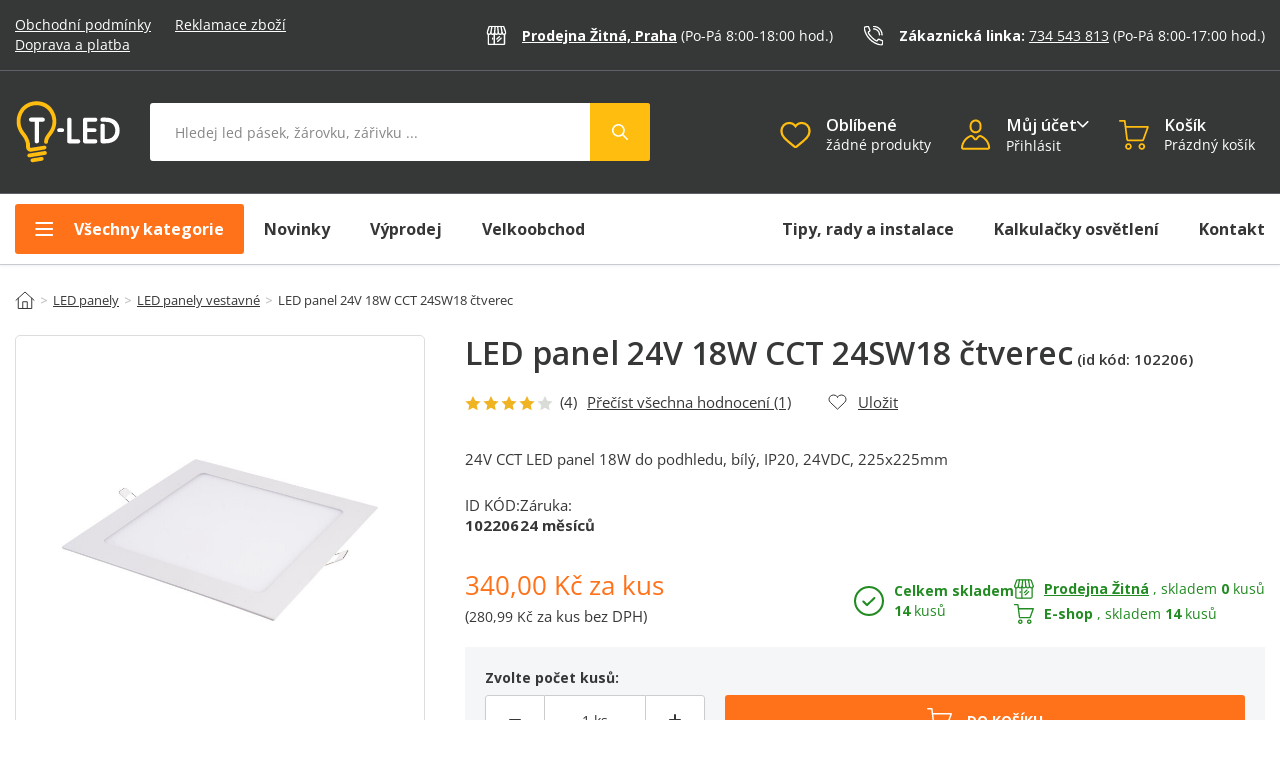

--- FILE ---
content_type: text/html; charset=UTF-8
request_url: https://www.t-led.cz/p/led-panel-24v-18w-cct-24sw18-ctverec-102206
body_size: 74051
content:
<!DOCTYPE html>

<html lang="cs">
<head><script type="text/javascript">
    window.dataLayer = window.dataLayer || [];
            window.dataLayer.push({"env":"prod","route":"sylius_shop_product_show","channel":{"code":"default","name":"Default"},"locale":"cs_CZ","currency":"CZK"});
    </script>

<!-- Google Tag Manager  -->
<script>(function(w,d,s,l,i){w[l]=w[l]||[];w[l].push({'gtm.start':
        new Date().getTime(),event:'gtm.js'});var f=d.getElementsByTagName(s)[0],
        j=d.createElement(s),dl=l!='dataLayer'?'&l='+l:'';j.async=true;j.src=
        'https://www.googletagmanager.com/gtm.js?id='+i+dl+'';f.parentNode.insertBefore(j,f);
    })(window,document,'script','dataLayer','GTM-NQDLJVH');</script>
<!-- End Google Tag Manager -->

    <title>LED panel 24V 18W CCT 24SW18 čtverec | T-LED</title>

    <link rel="shortcut icon" href="/assets/shop/img/favicon.ico?1" type="image/x-icon" />

    <meta charset="utf-8">
    <meta http-equiv="X-UA-Compatible" content="IE=edge">

    <meta content="width=device-width, initial-scale=1, maximum-scale=5" name="viewport">
    <meta name="format-detection" content="telephone=no">
    
    <meta name="p:domain_verify" content="2aa2593a517ad56a6f43f04572c77707"/>

    <meta name="referrer" content="no-referrer-when-downgrade">
    <meta http-equiv="Permissions-Policy" content="camera=(self), microphone=(self), geolocation=(self)">
    
    
        

    		<meta name="description" content="
Vestavný čtvercový CCT LED panel 24V 18W určený pro instalaci do podhledu. Díky bočnímu nasvětlování nejsou jednotlivé LEDky při rozsvícení viditelné a lze použít i ultratenký design. LED panel…">
        
	<meta property="twitter:image" content="https://cdnbeta.imageserver.cz/led/product/product_detail/10/4835/2417343.jpg" />
	<meta property="og:image" content="https://cdnbeta.imageserver.cz/led/product/product_detail/10/4835/2417343.jpg">


	                                    <link rel="canonical" href="https://www.t-led.cz/p/led-panel-24v-18w-cct-24sw18-ctverec-102206" />
                    	
    
            <link rel="preconnect"
                href="https://www.lhinsights.com"
                crossorigin />
        <link rel="preconnect"
                href="https://www.facebook.com"
                crossorigin />
        <link rel="preconnect"
                href="https://www.googletagmanager.com"
                crossorigin />
        <link rel="preconnect"
                href="https://www.google-analytics.com"
                crossorigin />
        <link rel="preconnect"
                href="https://cdnbeta.imageserver.cz"
                crossorigin />
        <link rel="preconnect"
                href="https://cdn.t-led.cz"
                crossorigin />

        
        

        <style type="text/css">@font-face {font-family:Open Sans;font-style:normal;font-weight:300 800;src:url(/cf-fonts/v/open-sans/5.0.20/hebrew/wght/normal.woff2);unicode-range:U+0590-05FF,U+200C-2010,U+20AA,U+25CC,U+FB1D-FB4F;font-display:fallback;}@font-face {font-family:Open Sans;font-style:normal;font-weight:300 800;src:url(/cf-fonts/v/open-sans/5.0.20/cyrillic/wght/normal.woff2);unicode-range:U+0301,U+0400-045F,U+0490-0491,U+04B0-04B1,U+2116;font-display:fallback;}@font-face {font-family:Open Sans;font-style:normal;font-weight:300 800;src:url(/cf-fonts/v/open-sans/5.0.20/latin/wght/normal.woff2);unicode-range:U+0000-00FF,U+0131,U+0152-0153,U+02BB-02BC,U+02C6,U+02DA,U+02DC,U+0304,U+0308,U+0329,U+2000-206F,U+2074,U+20AC,U+2122,U+2191,U+2193,U+2212,U+2215,U+FEFF,U+FFFD;font-display:fallback;}@font-face {font-family:Open Sans;font-style:normal;font-weight:300 800;src:url(/cf-fonts/v/open-sans/5.0.20/latin-ext/wght/normal.woff2);unicode-range:U+0100-02AF,U+0304,U+0308,U+0329,U+1E00-1E9F,U+1EF2-1EFF,U+2020,U+20A0-20AB,U+20AD-20CF,U+2113,U+2C60-2C7F,U+A720-A7FF;font-display:fallback;}@font-face {font-family:Open Sans;font-style:normal;font-weight:300 800;src:url(/cf-fonts/v/open-sans/5.0.20/vietnamese/wght/normal.woff2);unicode-range:U+0102-0103,U+0110-0111,U+0128-0129,U+0168-0169,U+01A0-01A1,U+01AF-01B0,U+0300-0301,U+0303-0304,U+0308-0309,U+0323,U+0329,U+1EA0-1EF9,U+20AB;font-display:fallback;}@font-face {font-family:Open Sans;font-style:normal;font-weight:300 800;src:url(/cf-fonts/v/open-sans/5.0.20/greek/wght/normal.woff2);unicode-range:U+0370-03FF;font-display:fallback;}@font-face {font-family:Open Sans;font-style:normal;font-weight:300 800;src:url(/cf-fonts/v/open-sans/5.0.20/greek-ext/wght/normal.woff2);unicode-range:U+1F00-1FFF;font-display:fallback;}@font-face {font-family:Open Sans;font-style:normal;font-weight:300 800;src:url(/cf-fonts/v/open-sans/5.0.20/cyrillic-ext/wght/normal.woff2);unicode-range:U+0460-052F,U+1C80-1C88,U+20B4,U+2DE0-2DFF,U+A640-A69F,U+FE2E-FE2F;font-display:fallback;}@font-face {font-family:Open Sans;font-style:italic;font-weight:300 800;src:url(/cf-fonts/v/open-sans/5.0.20/hebrew/wght/italic.woff2);unicode-range:U+0590-05FF,U+200C-2010,U+20AA,U+25CC,U+FB1D-FB4F;font-display:fallback;}@font-face {font-family:Open Sans;font-style:italic;font-weight:300 800;src:url(/cf-fonts/v/open-sans/5.0.20/cyrillic-ext/wght/italic.woff2);unicode-range:U+0460-052F,U+1C80-1C88,U+20B4,U+2DE0-2DFF,U+A640-A69F,U+FE2E-FE2F;font-display:fallback;}@font-face {font-family:Open Sans;font-style:italic;font-weight:300 800;src:url(/cf-fonts/v/open-sans/5.0.20/latin-ext/wght/italic.woff2);unicode-range:U+0100-02AF,U+0304,U+0308,U+0329,U+1E00-1E9F,U+1EF2-1EFF,U+2020,U+20A0-20AB,U+20AD-20CF,U+2113,U+2C60-2C7F,U+A720-A7FF;font-display:fallback;}@font-face {font-family:Open Sans;font-style:italic;font-weight:300 800;src:url(/cf-fonts/v/open-sans/5.0.20/latin/wght/italic.woff2);unicode-range:U+0000-00FF,U+0131,U+0152-0153,U+02BB-02BC,U+02C6,U+02DA,U+02DC,U+0304,U+0308,U+0329,U+2000-206F,U+2074,U+20AC,U+2122,U+2191,U+2193,U+2212,U+2215,U+FEFF,U+FFFD;font-display:fallback;}@font-face {font-family:Open Sans;font-style:italic;font-weight:300 800;src:url(/cf-fonts/v/open-sans/5.0.20/greek/wght/italic.woff2);unicode-range:U+0370-03FF;font-display:fallback;}@font-face {font-family:Open Sans;font-style:italic;font-weight:300 800;src:url(/cf-fonts/v/open-sans/5.0.20/cyrillic/wght/italic.woff2);unicode-range:U+0301,U+0400-045F,U+0490-0491,U+04B0-04B1,U+2116;font-display:fallback;}@font-face {font-family:Open Sans;font-style:italic;font-weight:300 800;src:url(/cf-fonts/v/open-sans/5.0.20/greek-ext/wght/italic.woff2);unicode-range:U+1F00-1FFF;font-display:fallback;}@font-face {font-family:Open Sans;font-style:italic;font-weight:300 800;src:url(/cf-fonts/v/open-sans/5.0.20/vietnamese/wght/italic.woff2);unicode-range:U+0102-0103,U+0110-0111,U+0128-0129,U+0168-0169,U+01A0-01A1,U+01AF-01B0,U+0300-0301,U+0303-0304,U+0308-0309,U+0323,U+0329,U+1EA0-1EF9,U+20AB;font-display:fallback;}</style>
        
        <link rel="stylesheet" href="/build/shop/6047.efd1ed0d.css"><link rel="stylesheet" href="/build/shop/default-entry.42394209.css">


        <link rel="stylesheet" href="/build/shop/productShow-entry.f84fb0b0.css">
    <link rel="stylesheet" href="/build/shop/sliders-entry.81f24934.css">

<!--[if lt IE 9]>
<script src="https://oss.maxcdn.com/html5shiv/3.7.3/html5shiv.min.js"></script>
<script src="https://oss.maxcdn.com/respond/1.4.2/respond.min.js"></script>
<![endif]-->

        
    
    <script type="text/javascript">
    var gtmEnhancedEcommerceCurrencyCode = 'CZK';
</script>
<script type="text/javascript">
    var productImpressions = window.productImpressions || (window.productImpressions = []);
</script>
<script type="text/javascript">
    var productDetails = window.productDetails || (window.productDetails = []);
</script>
<script type="text/javascript">
    var checkoutStepsConfiguration = window.checkoutStepsConfiguration || (window.checkoutStepsConfiguration = {"enabled":true,"steps":{"1":[{"event":"click","selector":"a[href$='\/checkout\/']"}],"2":[{"event":"submit","selector":"form[name=sylius_checkout_address]"}],"3":[{"event":"submit","selector":"form[name=sylius_checkout_select_shipping]","option":"enhancedEcommerceCheckoutGetChoiceValue"}],"4":[{"event":"submit","selector":"form[name=sylius_checkout_select_payment]","option":"enhancedEcommerceCheckoutGetChoiceValue"}]}});
</script>
<script type="text/javascript">
	const personalization = function () {
		return {
			lazyCollect: function (event, payload) {},
			collect: function (event, payload) {},
			identify: function () {},
			anonymize: function () {},
		}
	}();
</script>
</head>

<body class="pushable" id="bodyElement" data-controller="cart-layer sticky-header" data-cart-layer-page-type-value="sylius_shop_product_show"><!-- Google Tag Manager (noscript) -->
<noscript><iframe src="https://www.googletagmanager.com/ns.html?id=GTM-NQDLJVH"
                  height="0" width="0" style="display:none;visibility:hidden"></iframe></noscript>
<!-- End Google Tag Manager (noscript) -->

<script type="text/javascript">
    // mediaquaries stejne jako v bootstrapu
    const mqsm = window.matchMedia('all and (max-width: 768px)');
    const mqmd = window.matchMedia('all and (min-width: 769px) and (max-width: 992px)');
    const mqlg = window.matchMedia('all and (min-width: 993px) and (max-width: 1200px)');
    const mqxl = window.matchMedia('all and (min-width: 1201px)');

    // mediaquaries jen menu
    const mqMENUdesktop = window.matchMedia('all and (min-width: 1025px)');
    const mqMENUtablet = window.matchMedia('all and (min-width: 769px) and (max-width: 1024)');
    const mqMENUmobile = window.matchMedia('all and (max-width: 768px)');

    // funkce domReady jako první na stránce
    var domReady = function(callback) {
        document.readyState === "interactive" || document.readyState === "complete" ? callback() : document.addEventListener("DOMContentLoaded", callback);
    };

    var variantImages = {};
    var itemsInCart = {};
    var menuTimeout = null;
    var firstmenuOpeningTimeout = null;
    var lastAddedArticle;
    var openedMenuByClick = false;
</script>
<div class="pusher">
    

                    
                
<header id="s31-header" data-controller="mainmenu-mobile-button" data-sticky-header-target="header" data-mainmenu-mobile-button-active-class-value="s31-activeBlock">
	<div class="s31-header-cont">
		<div class="s31-topLine-block">
			<div class="container">
				<div class="s31-topLine-leftText">
					<a href="/" class="s31-svg-logo">
						<img src="/assets/shop/img/svg/logo_mobile.svg?1" alt="T-Led.cz" width="71px" height="42px" />
					</a>
					<p>
						<a href="/info/obchodni-podminky">Obchodní&nbsp;podmínky</a>
						<a href="/info/reklamacni-rad">Reklamace&nbsp;zboží</a>
						<a href="/info/doprava-a-platba">Doprava&nbsp;a&nbsp;platba</a>
					</p>
				</div>
				<div class="s31-topLine-rightBlock">
					<div class="s31-topLine-info">
						<svg width="22" height="23" viewBox="0 0 22 23" fill="none" xmlns="http://www.w3.org/2000/svg">
<mask id="mask0_1236_1548" style="mask-type:luminance" maskUnits="userSpaceOnUse" x="0" y="0" width="22" height="23">
<path d="M21.8535 0.892792H0V22.0325H21.8535V0.892792Z" fill="white"/>
</mask>
<g mask="url(#mask0_1236_1548)">
<path d="M21.1978 8.44577C21.1496 8.94467 20.9072 9.40464 20.523 9.72653C20.1388 10.0484 19.6435 10.2065 19.1439 10.1666C18.6442 10.2065 18.1488 10.0485 17.7645 9.72657C17.3801 9.4047 17.1376 8.94473 17.0892 8.44577C17.041 8.94467 16.7986 9.40464 16.4144 9.72653C16.0302 10.0484 15.5349 10.2065 15.0353 10.1666C14.5356 10.2065 14.0403 10.0484 13.6561 9.72653C13.2719 9.40464 13.0296 8.94467 12.9813 8.44577C12.9329 8.94473 12.6904 9.4047 12.3061 9.72657C11.9218 10.0485 11.4264 10.2065 10.9267 10.1666C10.4271 10.2065 9.93175 10.0484 9.54754 9.72653C9.16333 9.40464 8.92099 8.94467 8.87274 8.44577C8.8245 8.94467 8.58215 9.40464 8.19794 9.72653C7.81373 10.0484 7.31843 10.2065 6.81879 10.1666C6.31908 10.2065 5.82369 10.0485 5.43937 9.72657C5.05506 9.4047 4.81257 8.94473 4.76415 8.44577C4.71591 8.94454 4.47366 9.4044 4.0896 9.72627C3.70554 10.0481 3.21041 10.2063 2.71089 10.1666C2.21114 10.2066 1.71566 10.0487 1.3313 9.72679C0.946935 9.40488 0.704493 8.9448 0.65625 8.44577" stroke="white" stroke-width="1.5" stroke-linecap="round" stroke-linejoin="round"/>
<path d="M0.65625 8.44581L2.79693 2.1752C2.86072 1.98972 2.98173 1.82926 3.14253 1.71695C3.30334 1.60463 3.49564 1.54625 3.69175 1.55021H18.1582C18.3543 1.54625 18.5466 1.60463 18.7074 1.71695C18.8682 1.82926 18.9892 1.98972 19.053 2.1752L21.1937 8.44581" stroke="white" stroke-width="1.5" stroke-miterlimit="10" stroke-linecap="round"/>
<path d="M19.798 10.1693V20.5134C19.7882 20.7514 19.6844 20.9758 19.5095 21.1374C19.3345 21.2991 19.1027 21.3848 18.8647 21.3759H2.99196C2.75394 21.3848 2.52207 21.2991 2.34713 21.1374C2.17219 20.9758 2.06844 20.7514 2.05859 20.5134V10.1693" stroke="white" stroke-width="1.5" stroke-linecap="round" stroke-linejoin="round"/>
<path d="M8.59375 9.30753V21.3759" stroke="white" stroke-width="1.5" stroke-miterlimit="10" stroke-linecap="round"/>
<path d="M6.72656 14.4796V15.3421" stroke="white" stroke-width="1.5" stroke-miterlimit="10" stroke-linecap="round"/>
<path d="M14.1953 12.7553L11.3945 15.3413" stroke="white" stroke-width="1.5" stroke-miterlimit="10" stroke-linecap="round"/>
<path d="M16.063 14.4796L12.3281 17.9274" stroke="white" stroke-width="1.5" stroke-miterlimit="10" stroke-linecap="round"/>
<path d="M17.0896 8.44576L15.9648 1.54947" stroke="white" stroke-width="1.5" stroke-miterlimit="10" stroke-linecap="round"/>
<path d="M12.9815 8.44576L12.2891 1.54947" stroke="white" stroke-width="1.5" stroke-miterlimit="10" stroke-linecap="round"/>
<path d="M8.875 8.44576L9.50894 1.54947" stroke="white" stroke-width="1.5" stroke-miterlimit="10" stroke-linecap="round"/>
<path d="M4.76562 8.44576L5.96743 1.54947" stroke="white" stroke-width="1.5" stroke-miterlimit="10" stroke-linecap="round"/>
</g>
</svg>
						<div class="s31-topLine-info-text">
							<a href="/info/kontakt#s31-kontakt" class="s31-topLine-info-text-bold">Prodejna Žitná, Praha</a>
							<p>(Po-Pá 8:00-18:00<span class="s31-topLine-info-span"> hod.</span>)</p>
						</div>
					</div>
					<div class="s31-topLine-info">
						<svg width="25" height="26" viewBox="0 0 25 26" fill="none" xmlns="http://www.w3.org/2000/svg">
<g clip-path="url(#clip0_1165_712)">
<mask id="mask0_1165_712" style="mask-type:luminance" maskUnits="userSpaceOnUse" x="0" y="0" width="25" height="26">
<path d="M0.214844 25.6426H24.9648V0.892639H0.214844V25.6426Z" fill="white"/>
</mask>
<g mask="url(#mask0_1165_712)">
<path d="M19.9453 13.027C19.7259 13.027 19.5154 12.9399 19.3602 12.7848C19.205 12.6298 19.1178 12.4194 19.1178 12.2001C19.1174 10.4667 18.4283 8.80426 17.202 7.57809C15.9757 6.35191 14.3124 5.66226 12.5776 5.66062C12.3581 5.66062 12.1476 5.5735 11.9924 5.41842C11.8372 5.26335 11.75 5.05302 11.75 4.83371C11.75 4.6144 11.8372 4.40407 11.9924 4.249C12.1476 4.09392 12.3581 4.00681 12.5776 4.00681C14.7519 4.00681 16.8372 4.86987 18.3747 6.40612C19.9123 7.94238 20.776 10.026 20.776 12.1986C20.776 12.4179 20.6888 12.6282 20.5336 12.7833C20.3784 12.9384 20.1679 13.0255 19.9484 13.0255" fill="white"/>
<path d="M22.2497 25.6427C21.9817 25.6387 21.7144 25.615 21.45 25.5716C16.1754 24.6782 11.3131 22.1574 7.54511 18.3628C3.75452 14.5812 1.22328 9.72366 0.296451 4.45224C0.128758 3.80188 0.19841 3.1131 0.492908 2.5094C0.59254 2.33084 0.728314 2.17498 0.891576 2.05177C1.05484 1.92856 1.242 1.84069 1.44114 1.79377L5.1753 0.959136C5.65984 0.883616 6.1552 0.99016 6.56572 1.2582C6.97624 1.52623 7.27281 1.93675 7.39815 2.41047L7.41981 2.48312C7.73672 3.64506 8.15067 4.77837 8.65731 5.87112C8.88115 6.30045 8.93736 6.79756 8.81501 7.26597C8.69267 7.73437 8.40051 8.14065 7.99525 8.40593L7.09961 8.92526C6.98919 8.99106 6.90916 9.09768 6.87686 9.22202C6.85211 9.93919 9.15695 12.865 11.0844 14.7862C12.9406 16.641 15.824 18.8713 16.5495 18.8296C16.666 18.7928 16.7648 18.7141 16.8264 18.6086L17.343 17.7183C17.608 17.3128 18.0145 17.0204 18.4834 16.8978C18.9523 16.7752 19.4501 16.8314 19.8799 17.0552C20.6007 17.4061 21.7825 17.8744 22.7323 18.2484C24.0889 18.7832 24.2189 18.8389 24.3906 19.0104C24.6146 19.2209 24.7814 19.4848 24.8756 19.7772C24.9697 20.0697 24.9881 20.3813 24.9289 20.6828L24.0936 24.417C24.0467 24.6162 23.9588 24.8035 23.8355 24.9669C23.7122 25.1303 23.5562 25.2662 23.3774 25.366C23.0338 25.5577 22.6445 25.6523 22.2512 25.6396M1.90366 3.38885C1.8494 3.6446 1.85735 3.90963 1.92686 4.16166C2.79459 9.09851 5.16485 13.6479 8.71455 17.1897C12.2297 20.7371 16.768 23.0963 21.6928 23.9363C21.9552 24.0002 22.2281 24.0092 22.4941 23.9626L23.3047 20.3366C23.3016 20.3085 23.2909 20.2817 23.2737 20.2593C23.0572 20.1635 22.5622 19.9687 22.1167 19.7956C21.1406 19.4107 19.9263 18.9301 19.1498 18.5514C19.0914 18.5153 19.0236 18.4974 18.9551 18.4999C18.8865 18.5024 18.8202 18.5251 18.7646 18.5653L18.251 19.4494C18.1068 19.6958 17.9149 19.911 17.6865 20.0824C17.458 20.2538 17.1977 20.3781 16.9207 20.4479C16.3499 20.5931 15.3738 20.5174 12.9375 18.6178C11.8806 17.788 10.8691 16.9021 9.90719 15.964C9.04712 15.1046 4.78084 10.7197 5.26656 8.82016C5.33654 8.54465 5.46064 8.2858 5.63167 8.05866C5.80269 7.83153 6.01721 7.64064 6.26275 7.49711L7.14756 6.98396C7.18858 6.92881 7.212 6.86258 7.21476 6.79392C7.21752 6.72526 7.1995 6.65737 7.16303 6.5991C6.61979 5.42651 6.17583 4.21048 5.83581 2.96381L5.81416 2.89425C5.79635 2.82306 5.76097 2.75747 5.71125 2.70347C5.66153 2.64946 5.59905 2.60878 5.52953 2.58513L1.90211 3.39658M1.20447 2.94217L1.91603 3.36103L1.92531 3.35176L1.20447 2.94217Z" fill="white"/>
<path d="M23.0654 13.0272C22.8459 13.0272 22.6354 12.9401 22.4802 12.785C22.325 12.6299 22.2378 12.4196 22.2378 12.2003C22.2349 9.64121 21.2163 7.18775 19.4052 5.3782C17.5942 3.56864 15.1388 2.55078 12.5776 2.54792C12.3581 2.54792 12.1476 2.4608 11.9924 2.30572C11.8372 2.15065 11.75 1.94032 11.75 1.72101C11.75 1.5017 11.8372 1.29137 11.9924 1.1363C12.1476 0.981222 12.3581 0.894104 12.5776 0.894104C15.5764 0.897781 18.4514 2.0893 20.5725 4.20749C22.6936 6.32568 23.8876 9.19773 23.893 12.1941C23.893 12.4134 23.8058 12.6238 23.6506 12.7788C23.4954 12.9339 23.2849 13.021 23.0654 13.021" fill="white"/>
</g>
</g>
<defs>
<clipPath id="clip0_1165_712">
<rect width="24.75" height="24.75" fill="white" transform="translate(0.214844 0.892853)"/>
</clipPath>
</defs>
</svg>
						<div class="s31-topLine-info-text">
							<span>Zákaznická linka: </span><a href="tel:+420734543813">734 543 813</a>
							<p>(Po-Pá 8:00-17:00<span class="s31-topLine-info-span"> hod.</span>)</p>
						</div>
					</div>
				</div>
			</div>
		</div>
		<div class="container s31-topControl-panel" id="s31-topControl-panel" data-controller="mobile-search-opener mainmenu-close" data-sticky-header-target="stickyHeader" data-mainmenu-mobile-button-active-class-value="s31-activeBlock">
			<div class="s31-headerIco-block s31-mobile-menu-button" id="s31-mobile-menu-button" data-mainmenu-mobile-button-target="mobileMenuButtEl" data-action="click->mainmenu-mobile-button#openMainMenu">
				<div class="s31-ico">
					<svg xmlns="http://www.w3.org/2000/svg" width="27" height="27" viewBox="0 0 27 27">
  <defs>
    <style>
      .menu-1 {
        fill: none;
        stroke: #FFBD10;
        stroke-linecap: round;
        stroke-width: 2px;
        fill-rule: evenodd;
      }
    </style>
  </defs>
  <path id="menu" class="menu-1" d="M42.2,88.413h12.58m-12.58-7.4h17.76M42.2,95.812h17.76" transform="translate(-37.594 -74.906)"/>
</svg>
				</div>
				<div class="s31-ico-text">
					Menu
				</div>
			</div>

			<div class="s31-headerIco-block s31-logo-block">
				<a class="s31-logo-img" href="/">
					<img src="/assets/shop/img/svg/logo.svg?2" alt="T-Led.cz" width="104px" height="62" />
				</a>
			</div>
			
			<div class="s31-headerIco-block s31-search-bar-button" id="s31-search-bar-button" data-mobile-search-opener-target="searchButt" data-action="click->mobile-search-opener#handleDropdown">
				<div class="s31-ico">
					<svg id="hledat" xmlns="http://www.w3.org/2000/svg" width="27" height="27" viewBox="0 0 27 27">
  <defs>
    <style>
      .cls-1 {
        fill: none;
        stroke: #FFBD10;
        stroke-linecap: round;
        stroke-width: 2px;
        fill-rule: evenodd;
      }
    </style>
  </defs>
  <path id="search" class="cls-1" d="M114.741,78.045a7.8,7.8,0,1,1-7.8,7.8A7.8,7.8,0,0,1,114.741,78.045Zm6.069,13.873,7.37,7.37" transform="translate(-103.906 -75.016)"/>
</svg>
				</div>
				<div class="s31-ico-text">
					Hledat
				</div>
			</div>

			<div class="s31-search-block" id="s31-search-block" data-mobile-search-opener-target="searchBlock">
				<div class="s31-search" id="s31-search" data-controller="autocomplete">
    <form method="get" action="/s" data-autocomplete-target="form">
        <input type="text" class='s31-search-input' id="criteria_search_value" placeholder="Hledej led pásek, žárovku, zářivku ..." name="term" autocomplete="off" data-autocomplete-target="input" data-action="keyup->autocomplete#handleSubmit focus->autocomplete#handleFocus click->autocomplete#handleFocus s31-cart-layer-opened@document->autocomplete#closeLayer s31-account-layer-opened@document->autocomplete#closeLayer s31-main-menu-opened@document->autocomplete#closeLayer s31-close-layers@document->autocomplete#closeLayer">
        <button type="submit" class="s31-search-button s31-button-submit button s31-active" id="criteria_search_button" data-autocomplete-target="submit" data-action="click->autocomplete#submitSearch">
        <svg width="60" height="58" viewBox="0 0 60 58" fill="none" xmlns="http://www.w3.org/2000/svg">
<g clip-path="url(#clip0_1598_1091)">
<path class="backPath" d="M0 0H57.0009C58.6578 0 60.0009 1.34315 60.0009 3V55.0004C60.0009 56.6573 58.6578 58.0004 57.0009 58.0004H0V0Z" fill="#FFBD10"/>
<g clip-path="url(#clip1_1598_1091)">
<path fill-rule="evenodd" clip-rule="evenodd" d="M33.4601 31.319L37.7639 35.6228C37.9151 35.7742 38.0001 35.9795 38 36.1935C37.9999 36.4075 37.9148 36.6127 37.7635 36.7639C37.6121 36.9152 37.4068 37.0002 37.1928 37.0001C36.9788 37 36.7736 36.9149 36.6223 36.7635L32.3185 32.4598C31.0319 33.4562 29.4141 33.9252 27.794 33.7712C26.174 33.6172 24.6735 32.8518 23.5977 31.6307C22.522 30.4096 21.9518 28.8246 22.0032 27.198C22.0546 25.5715 22.7237 24.0256 23.8744 22.8749C25.0251 21.7242 26.571 21.0551 28.1975 21.0037C29.8241 20.9523 31.4091 21.5224 32.6302 22.5982C33.8513 23.6739 34.6167 25.1745 34.7707 26.7945C34.9247 28.4146 34.4558 30.0324 33.4593 31.319H33.4601ZM28.4003 32.1998C29.6733 32.1998 30.8941 31.6941 31.7943 30.7939C32.6944 29.8938 33.2001 28.673 33.2001 27.4C33.2001 26.127 32.6944 24.9062 31.7943 24.006C30.8941 23.1059 29.6733 22.6002 28.4003 22.6002C27.1273 22.6002 25.9065 23.1059 25.0063 24.006C24.1062 24.9062 23.6005 26.127 23.6005 27.4C23.6005 28.673 24.1062 29.8938 25.0063 30.7939C25.9065 31.6941 27.1273 32.1998 28.4003 32.1998Z" fill="white"/>
</g>
</g>
<defs>
<clipPath id="clip0_1598_1091">
<rect width="60" height="58" fill="white"/>
</clipPath>
<clipPath id="clip1_1598_1091">
<rect width="16" height="16" fill="white" transform="translate(22 21.0002)"/>
</clipPath>
</defs>
</svg>
        </button>
    </form>
    <div class="s31-autocomplete" style="position: absolute; top: 100%; left: 0px; z-index: 100; display:none;" data-action="mouseenter->mainmenu-close#clearCloseTimeout" data-autocomplete-target="layer"></div>
</div>
			</div>

			<div class="s31-headerIco-block s31-wishlist-header-block">
				<a href="/wishlist" data-controller="wishlist-layer" data-wishlist-layer-count-value="0" class="s31-wishlist-header-button" id="s31-wishlist-header-button">
	<div class="s31-ico s31-ico-color">
		<svg id="oblibene" xmlns="http://www.w3.org/2000/svg" width="27" height="27" viewBox="0 0 27 27">
  <defs>
    <style>
      .favorites-1 {
        fill: none;
        stroke: #FFBD10;
        stroke-width: 2px;
        fill-rule: evenodd;
      }
    </style>
  </defs>
  <path id="oblibene-2" data-name="oblibene" class="favorites-1" d="M184.807,98.335a1.442,1.442,0,0,1-.947-0.353c-0.989-.86-1.944-1.667-2.785-2.38l0,0a51.664,51.664,0,0,1-6.081-5.671A9.021,9.021,0,0,1,172.56,84a7.574,7.574,0,0,1,1.943-5.194,6.607,6.607,0,0,1,4.9-2.119,6.188,6.188,0,0,1,3.848,1.32,7.836,7.836,0,0,1,1.556,1.614,7.784,7.784,0,0,1,1.556-1.614,6.188,6.188,0,0,1,3.848-1.32,6.6,6.6,0,0,1,4.9,2.119A7.575,7.575,0,0,1,197.054,84a9.021,9.021,0,0,1-2.43,5.928,51.675,51.675,0,0,1-6.08,5.67c-0.843.713-1.8,1.523-2.79,2.384a1.445,1.445,0,0,1-.947.353h0Z" transform="translate(-171.312 -74.016)"/>
</svg>
	</div>
	<div class="s31-ico-text">
		<p class="s31-header-text">Oblíbené</p>
		<div>
			<span id="s31-wishist-textCount" class="s31-wishist-text-count" data-wishlist-layer-target="countText">
							žádné produkty
						</span>
			<span class="s31-ico-count" id="s31-wishist-headerCount"  style="display: none;"  data-wishlist-layer-target="count" data-action="s31-wishlist-action-finished@document->wishlist-layer#handleWishlistActionEvent">
				0
			</span>
		</div>
	</div>
</a>
			</div>
			
			<div class="s31-headerIco-block s31-account-block s31-topLine-accoutButt" id="account-button" data-controller="account-layer">
				<div class="s31-ico s31-ico-color" 
					data-action="click->account-layer#handleDropdown
						s31-autocomplete-opened@document->account-layer#closeLayer
						s31-cart-layer-opened@document->account-layer#closeLayer 
						s31-main-menu-opened@document->account-layer#closeLayer 
						s31-close-layers@document->account-layer#closeLayer"
					>
					<svg width="28" height="29" viewBox="0 0 28 29" fill="none" xmlns="http://www.w3.org/2000/svg">
<path d="M13.611 12.9647C13.445 12.9647 13.2777 12.9572 13.1092 12.9421C11.6995 12.7792 10.4007 12.0981 9.46506 11.0311C8.52947 9.96404 8.02391 8.58733 8.04663 7.1684V5.79713C8.02405 4.37894 8.52918 3.00295 9.46398 1.93623C10.3988 0.869501 11.6966 0.188135 13.1055 0.0243789C13.8743 -0.0483722 14.6497 0.0421457 15.3811 0.290001C16.1125 0.537857 16.7833 0.937456 17.3494 1.46261C17.9163 1.98345 18.3691 2.61618 18.6792 3.32084C18.9892 4.0255 19.1498 4.78678 19.1508 5.55664V7.40984C19.1498 8.17983 18.9892 8.94126 18.6792 9.64608C18.3692 10.3509 17.9164 10.9838 17.3494 11.5048C16.3319 12.4454 14.9966 12.9669 13.611 12.9647ZM13.6025 1.84835C13.4912 1.84835 13.378 1.85306 13.2648 1.86343C12.3154 1.98523 11.4448 2.4549 10.8216 3.18155C10.1985 3.9082 9.86699 4.84017 9.89135 5.79713V7.1684C9.86699 8.12536 10.1985 9.05733 10.8216 9.78398C11.4448 10.5106 12.3154 10.9803 13.2648 11.1021C13.778 11.1483 14.2951 11.0872 14.7833 10.9226C15.2715 10.7579 15.72 10.4934 16.1004 10.1459C16.4807 9.79839 16.7845 9.37547 16.9924 8.90407C17.2003 8.43268 17.3078 7.92316 17.3079 7.40795V5.55664C17.3073 5.04233 17.2001 4.53373 16.9929 4.06298C16.7858 3.59223 16.4833 3.16954 16.1045 2.82163C15.423 2.19275 14.5298 1.84504 13.6025 1.84835Z" fill="#FFBD10"/>
<path d="M25.1144 28.2477H2.08562C1.79355 28.2469 1.50489 28.1848 1.23824 28.0657C0.971583 27.9465 0.732844 27.7728 0.537391 27.5557C0.341938 27.3387 0.194104 27.0831 0.103407 26.8055C0.0127105 26.5278 -0.0188384 26.2343 0.010792 25.9437C0.256512 23.5312 1.1399 21.2276 2.57025 19.2693C4.00059 17.3111 5.92635 15.7689 8.14979 14.8009C8.7864 14.535 9.49157 14.4804 10.1615 14.6452C10.8315 14.8101 11.4308 15.1857 11.8713 15.7167L13.4199 17.5661C13.438 17.5979 13.4642 17.6243 13.4959 17.6426C13.5275 17.661 13.5634 17.6706 13.6 17.6706C13.6366 17.6706 13.6725 17.661 13.7041 17.6426C13.7358 17.6243 13.762 17.5979 13.7801 17.5661L15.3287 15.7157C15.7691 15.1843 16.3686 14.8084 17.0388 14.6435C17.709 14.4786 18.4145 14.5335 19.0512 14.8C21.2744 15.7678 23.2 17.3099 24.6302 19.268C26.0604 21.2261 26.9436 23.5295 27.1892 25.9418C27.2188 26.2324 27.1873 26.526 27.0966 26.8036C27.0059 27.0812 26.8581 27.3368 26.6626 27.5538C26.4672 27.7709 26.2284 27.9446 25.9618 28.0638C25.6951 28.183 25.4065 28.245 25.1144 28.2458M9.38338 16.391C9.21207 16.3905 9.04251 16.4255 8.88542 16.4938C6.96264 17.3306 5.29721 18.6641 4.06012 20.3573C2.82303 22.0505 2.05887 24.0424 1.84608 26.1286C1.84208 26.1636 1.84566 26.1991 1.85656 26.2326C1.86746 26.2661 1.88544 26.2969 1.90926 26.3229C1.931 26.3481 1.95793 26.3683 1.98821 26.3821C2.01848 26.3959 2.05139 26.4031 2.08468 26.403H25.1144C25.1476 26.4031 25.1804 26.396 25.2107 26.3824C25.2409 26.3687 25.2679 26.3487 25.2898 26.3238C25.3136 26.2976 25.3315 26.2666 25.3426 26.233C25.3536 26.1994 25.3575 26.1638 25.3539 26.1286C25.1409 24.0425 24.3765 22.0507 23.1393 20.3576C21.902 18.6646 20.2365 17.3313 18.3136 16.4947C18.0428 16.3849 17.7437 16.3653 17.4609 16.4389C17.178 16.5124 16.9264 16.6752 16.7434 16.9031L15.1948 18.7525C14.9998 18.986 14.7559 19.1738 14.4803 19.3026C14.2047 19.4313 13.9042 19.4979 13.6 19.4976C13.2958 19.4979 12.9953 19.4313 12.7197 19.3026C12.4441 19.1738 12.2002 18.986 12.0052 18.7525L10.4557 16.9003C10.3245 16.7428 10.1607 16.6157 9.97553 16.5277C9.79038 16.4398 9.58834 16.3931 9.38338 16.391Z" fill="#FFBD10"/>
</svg>
				</div>
				<div class="s31-ico-text" 
					data-action="click->account-layer#handleDropdown
						s31-autocomplete-opened@document->account-layer#closeLayer
						s31-cart-layer-opened@document->account-layer#closeLayer 
						s31-main-menu-opened@document->account-layer#closeLayer 
						s31-close-layers@document->account-layer#closeLayer"
					>
					<p class="s31-header-text s31-header-text-account">
						Můj účet
						<img src="/assets/shop/img/svg/account_arrow.svg" alt=" " width="12" height="7" />
					</p>
					<span class="s31-header-text-sub">
													Přihlásit
											</span>
				</div>
				    <div class="s31-account-layer" data-account-layer-target="dropdownMenu" data-action="mouseenter->mainmenu-close#clearCloseTimeout">
        <div class="s31-account-layerInside">
			<div class="s31-not-registered" data-controller="api-login" data-api-login-check-user-url-value="/ajax/users/check" data-api-login-check-login-url-value="/login-check" data-api-login-login-message-value="Váš e-mail je registrován, pro využití Vašich výhod se přihlaste." data-api-login-empty-email-message-value="Pro pokračování je nutné vyplnit Váš email" data-api-login-no-email-registered-message-value="Pod tímto e-mailem není registrovaný žádný účet." data-api-login-wrong-password-message-value="Neplatné přihlašovací údaje" data-api-login-general-error-message-value="Něco se pokazilo. Zkuste to prosím znovu.">
            <div class="s31-account-layer-close" data-action="click->account-layer#closeLayer"><svg width="16" height="16" viewBox="0 0 16 16" fill="none" xmlns="http://www.w3.org/2000/svg">
<path d="M12.5 3.5L3.5 12.5" stroke="#363737" stroke-width="1.5" stroke-linecap="round" stroke-linejoin="round"/>
<path d="M12.5 12.5L3.5 3.5" stroke="#363737" stroke-width="1.5" stroke-linecap="round" stroke-linejoin="round"/>
</svg>
</div>
            <h2>Přihlášení</h2>
			<div class="s31-account-layer-login" id="sylius-api-login">
				
<div class="s31-floating-box" data-api-login-target="loginLayerUsername">
    <div class="required field"><label for="_username" class="required">Váš e-mail</label><input type="text" id="_username" name="_username" required="required" data-url="/ajax/users/check" placeholder=" " data-api-login-target="loginEmail" /></div>
    <img class="errorAlert" src="/assets/shop/img/checkout/input_error.svg" loading="lazy" alt="Error">
</div>

<div class="s31-floating-box" data-api-login-target="loginLayerPassword">
    <div class="required field"><label for="_password" class="required">Heslo</label><input type="password" id="_password" name="_password" required="required" placeholder=" " data-api-login-target="loginPassword" /></div>
    <img class="errorAlert" src="/assets/shop/img/checkout/input_error.svg" loading="lazy" alt="Error">
</div>

<div class="ui red fluid top pointing basic label d-none sylius-validation-error alert alert-danger" data-api-login-target="loginEmailValidation"></div>
<div class="ui red fluid top pointing basic label d-none sylius-validation-error alert alert-danger" data-api-login-target="loginPasswordValidation"></div>

<input type="hidden" name="_csrf_shop_security_token" value="52194fc4faa8d9.zTHsnXR8WIl5YHEI2Y2YP59Yv6mw_OxKvc2LWYS-S_0.q0GArTAdB9s9ISlyuv3_SucA996IyokbjqzNYLDmD6n7BdjSK0goxUwDPA" data-api-login-target="loginCsrf">

<div class="s31-account-layer-buttons">
    <a href="/login" class="s31-button-submit button" id="sylius-api-login-submit" data-url="/login-check" data-action="api-login#handleSignIn" data-api-login-target="loginButtonLogin">Přihlásit</a>
    <div class="s31-account-remember">
                    <div>
        <label for="_remember_me" class="s31-checkbox-item">
            <span class="s31-checkbox-checkbox">
                <input type="checkbox" id="_remember_me" name="_remember_me" checked="checked"  value="1"  />
            </span>Pamatuj si mě</label></div>
		        <a href="/forgotten-password" class="s31-link-orange">Zapomenuté heslo</a>
    </div>
</div>

                <div class="s31-account-layer-buttons">
                    
                                    </div>
			</div>

            <div class="s31-register-mini">
                <span>Nemáte registraci?</span>
                <hr />
            </div>
			<a href="/register" class="s31-button-back">Registrace</a>
		</div>
        <div class="s31-account-layerBott">
            <a href="/account/dashboard" class="s31-link-full">Můj účet<svg width="15" height="19" viewBox="0 0 15 19" fill="none" xmlns="http://www.w3.org/2000/svg">
<path d="M7.61523 12.2462V14.2308" stroke="#FF721A" stroke-miterlimit="10" stroke-linecap="round" stroke-linejoin="round"/>
<path d="M14.2308 18.2H1V8.27695H14.2308V18.2Z" stroke="#FF721A" stroke-miterlimit="10" stroke-linecap="round" stroke-linejoin="round"/>
<path d="M12.9069 8.27695V6.29233C12.9069 3.36945 10.5375 1.00001 7.61458 1.00001C4.6917 1.00001 2.32227 3.36945 2.32227 6.29233V8.27695" stroke="#FF721A" stroke-miterlimit="10" stroke-linecap="round" stroke-linejoin="round"/>
</svg>
</a>
            <a href="/account/profile/edit" class="s31-link-full">Fakturační údaje<svg width="15" height="19" viewBox="0 0 15 19" fill="none" xmlns="http://www.w3.org/2000/svg">
<path d="M7.61523 12.2462V14.2308" stroke="#FF721A" stroke-miterlimit="10" stroke-linecap="round" stroke-linejoin="round"/>
<path d="M14.2308 18.2H1V8.27695H14.2308V18.2Z" stroke="#FF721A" stroke-miterlimit="10" stroke-linecap="round" stroke-linejoin="round"/>
<path d="M12.9069 8.27695V6.29233C12.9069 3.36945 10.5375 1.00001 7.61458 1.00001C4.6917 1.00001 2.32227 3.36945 2.32227 6.29233V8.27695" stroke="#FF721A" stroke-miterlimit="10" stroke-linecap="round" stroke-linejoin="round"/>
</svg>
</a>
            <a href="/account/orders/" class="s31-link-full">Přehled objednávek<svg width="15" height="19" viewBox="0 0 15 19" fill="none" xmlns="http://www.w3.org/2000/svg">
<path d="M7.61523 12.2462V14.2308" stroke="#FF721A" stroke-miterlimit="10" stroke-linecap="round" stroke-linejoin="round"/>
<path d="M14.2308 18.2H1V8.27695H14.2308V18.2Z" stroke="#FF721A" stroke-miterlimit="10" stroke-linecap="round" stroke-linejoin="round"/>
<path d="M12.9069 8.27695V6.29233C12.9069 3.36945 10.5375 1.00001 7.61458 1.00001C4.6917 1.00001 2.32227 3.36945 2.32227 6.29233V8.27695" stroke="#FF721A" stroke-miterlimit="10" stroke-linecap="round" stroke-linejoin="round"/>
</svg>
</a>
                            <a href="/wishlist" class="s31-link-full">Oblíbené zboží</a>
                                    <a href="/account/address-book/" class="s31-link-full">Dodací adresy<svg width="15" height="19" viewBox="0 0 15 19" fill="none" xmlns="http://www.w3.org/2000/svg">
<path d="M7.61523 12.2462V14.2308" stroke="#FF721A" stroke-miterlimit="10" stroke-linecap="round" stroke-linejoin="round"/>
<path d="M14.2308 18.2H1V8.27695H14.2308V18.2Z" stroke="#FF721A" stroke-miterlimit="10" stroke-linecap="round" stroke-linejoin="round"/>
<path d="M12.9069 8.27695V6.29233C12.9069 3.36945 10.5375 1.00001 7.61458 1.00001C4.6917 1.00001 2.32227 3.36945 2.32227 6.29233V8.27695" stroke="#FF721A" stroke-miterlimit="10" stroke-linecap="round" stroke-linejoin="round"/>
</svg>
</a>
        </div>	
	</div>

    
    </div> 

			</div>
			
			<div class="s31-headerIco-block s31-cart-block" id="cart-button" data-action="s31-removed-from-cart@document->cart-layer#handleRemovedFromCart s31-modal-background-closed@document->cart-layer#closeLayer s31shop_cart_event_added@document->cart-layer#handleAddToCart"> 
				<div class="s31-ico s31-ico-color" data-action="click->cart-layer#handleDropdown">
					<svg width="33" height="33" viewBox="0 0 33 33" fill="none" xmlns="http://www.w3.org/2000/svg">
<path d="M8.27254 8.64746L9.83211 21.14C9.85604 21.3275 10.0156 21.4671 10.1991 21.4671H25.5156C25.6712 21.4671 25.8108 21.3674 25.8666 21.2238L30.4376 8.65145H8.26855L8.27254 8.64746ZM25.5196 23.4056H10.2031C9.03836 23.4056 8.05315 22.536 7.90956 21.3793L5.48047 1.9385H0.969271C0.434788 1.9385 0 1.50373 0 0.969247C0 0.434763 0.434788 0 0.969271 0H6.33802C6.82863 0 7.23948 0.362966 7.29931 0.849585L8.03321 6.70896H31.8297C32.1448 6.70896 32.4439 6.86452 32.6234 7.12379C32.8069 7.38305 32.8508 7.7141 32.7391 8.00927L27.6934 21.8859C27.3624 22.7953 26.4888 23.4056 25.5236 23.4056" fill="#FFBD10"/>
<path d="M25.1204 27.4302C24.1751 27.4302 23.4053 28.2 23.4053 29.1453C23.4053 30.0906 24.1751 30.8604 25.1204 30.8604C26.0658 30.8604 26.8356 30.0906 26.8356 29.1453C26.8356 28.2 26.0658 27.4302 25.1204 27.4302ZM25.1204 32.795C23.1062 32.795 21.4668 31.1556 21.4668 29.1413C21.4668 27.1271 23.1062 25.4877 25.1204 25.4877C27.1347 25.4877 28.7741 27.1271 28.7741 29.1413C28.7741 31.1556 27.1347 32.795 25.1204 32.795Z" fill="#FFBD10"/>
<path d="M10.3626 27.4302C9.41731 27.4302 8.6475 28.2 8.6475 29.1453C8.6475 30.0906 9.41731 30.8604 10.3626 30.8604C11.3079 30.8604 12.0778 30.0906 12.0778 29.1453C12.0778 28.2 11.3079 27.4302 10.3626 27.4302ZM10.3626 32.795C8.34835 32.795 6.70898 31.1556 6.70898 29.1413C6.70898 27.1271 8.34835 25.4877 10.3626 25.4877C12.3769 25.4877 14.0163 27.1271 14.0163 29.1413C14.0163 31.1556 12.3769 32.795 10.3626 32.795Z" fill="#FFBD10"/>
</svg>
				</div>
				<div class="s31-ico-text-heading" data-action="click->cart-layer#handleDropdown">
					<p class="s31-ico-text-headingText">
						Košík
					</p>
					<p id="s31-cart-layer-price" class="s31-cart-layer-price-count" data-cart-layer-target="productPriceTotal">Prázdný košík</p>
				</div>
				
				<div class="s31-ico-text" data-action="click->cart-layer#handleDropdown">
					<span class="s31-ico-text-value" id="s31-cart-layer">
						<span class="s31-ico-count d-none" id="s31-cart-ico-total-count" data-cart-layer-target="productCount">
							0
						</span>
					</span>
				</div>
								
				<script>
					let itemInCartIds = [];
				</script>
			</div>
		</div>
	</div>
			<div class="s31-menu-top"  data-controller="mainmenu mainmenu-close" data-mainmenu-active-class-value="s31-activeBlock" data-action="
		s31-account-layer-opened@document->mainmenu#closeDropdown 
		s31-cart-layer-opened@document->mainmenu#closeDropdown 
		s31-autocomplete-opened@document->mainmenu#closeDropdown 
		s31-close-layers@document->mainmenu#closeDropdown
		s31-close-mainmenu@document->mainmenu#closeDropdown
		s31-open-main-submenu@document->mainmenu#openDropdownAndSubmenu
		">
			<div class="container" data-action="mouseenter->mainmenu#clearCloseTimeout">
								


		<span>
		<nav class="s31-mainmenu-line">
			<a class="s31-menu-topItem" data-action="mouseenter->mainmenu#clearCloseTimeout click->mainmenu#openDropdown" data-mainmenu-target="menuButton"><svg width="19" height="14" viewBox="0 0 19 14" fill="none" xmlns="http://www.w3.org/2000/svg" class="s31-menuButton-svg-open">
<path d="M1.23535 1H17.1177H1.23535Z" fill="#FF721A"/>
<path d="M1.23535 1H17.1177" stroke="white" stroke-width="2" stroke-linecap="round" stroke-linejoin="round"/>
<path d="M1.23535 7H17.1177H1.23535Z" fill="#FF721A"/>
<path d="M1.23535 7H17.1177" stroke="white" stroke-width="2" stroke-linecap="round" stroke-linejoin="round"/>
<path d="M1.23535 13H17.1177H1.23535Z" fill="#FF721A"/>
<path d="M1.23535 13H17.1177" stroke="white" stroke-width="2" stroke-linecap="round" stroke-linejoin="round"/>
</svg>
<svg width="19" height="19" viewbox="0 0 16 16" fill="none" xmlns="http://www.w3.org/2000/svg" class="s31-menuButton-svg-close">
	<path d="M12.5 3.5L3.5 12.5" stroke="#fff" stroke-width="1.5" stroke-linecap="round" stroke-linejoin="round"/>
	<path d="M12.5 12.5L3.5 3.5" stroke="#fff" stroke-width="1.5" stroke-linecap="round" stroke-linejoin="round"/>
</svg> Všechny kategorie </a>
			<div class="s31-tablet-menu-button" data-mainmenu-mobile-button-target="tabletMenuButtEl" data-action="click->mainmenu-mobile-button#openMainMenu"><svg width="19" height="14" viewBox="0 0 19 14" fill="none" xmlns="http://www.w3.org/2000/svg" class="s31-menuButton-svg-open">
<path d="M1.23535 1H17.1177H1.23535Z" fill="#FF721A"/>
<path d="M1.23535 1H17.1177" stroke="white" stroke-width="2" stroke-linecap="round" stroke-linejoin="round"/>
<path d="M1.23535 7H17.1177H1.23535Z" fill="#FF721A"/>
<path d="M1.23535 7H17.1177" stroke="white" stroke-width="2" stroke-linecap="round" stroke-linejoin="round"/>
<path d="M1.23535 13H17.1177H1.23535Z" fill="#FF721A"/>
<path d="M1.23535 13H17.1177" stroke="white" stroke-width="2" stroke-linecap="round" stroke-linejoin="round"/>
</svg>
 Menu </div>
			<a class="s31-menu-topItem" href="/novinky/">Novinky</a>
			<a class="s31-menu-topItem" href="/vyprodej/">Výprodej</a>
			<a class="s31-menu-topItem" href="/velkoobchod">Velkoobchod</a>
			<a class="s31-menu-topItem s31-menu-topItemSide s31-menu-topItemSideFirst" href="/blog">Tipy, rady a instalace</a>
			<a class="s31-menu-topItem s31-menu-topItemSide" href="/kalkulacky">Kalkulačky osvětlení</a>
			<a class="s31-menu-topItem s31-menu-topItemSide" href="/info/kontakt">Kontakt</a>
		</nav>
		<div class="s31-mainmenu" data-action="mouseenter->mainmenu#clearCloseTimeout" data-mainmenu-target="dropdown">
			<div class="container">
				<div class="s31-leftmenu" data-action="mouseenter->mainmenu#clearCloseTimeout mouseleave->mainmenu#closeMainmenu">
																			
	<a data-controller="menu-tracking" data-action="mouseenter->mainmenu#openSubmenuWithDelay click->mainmenu#handleCategoryClick click->menu-tracking#trackClick" data-mainmenu-target="button" data-taxon-code="1.02" data-tracking-level="Kategorie 1" href="/led-pasky/" class="s31-menu-point s31-menu-pointLink">
		<span>
			<svg width="22" height="22" viewBox="0 0 22 22" fill="none" xmlns="http://www.w3.org/2000/svg">
<path d="M5.07959 2.01985L6.48259 4.82485" stroke="#777777" stroke-linecap="round" stroke-linejoin="round"/>
<path d="M16.3024 2.01985L14.8994 4.82485" stroke="#777777" stroke-linecap="round" stroke-linejoin="round"/>
<path d="M10.6904 0.616852V4.82585" stroke="#777777" stroke-linecap="round" stroke-linejoin="round"/>
<path d="M16.3024 19.7429L14.8994 16.9379" stroke="#777777" stroke-linecap="round" stroke-linejoin="round"/>
<path d="M5.07959 19.7429L6.48259 16.9379" stroke="#777777" stroke-linecap="round" stroke-linejoin="round"/>
<path d="M10.6904 21.1459V16.9369" stroke="#777777" stroke-linecap="round" stroke-linejoin="round"/>
<path d="M18.5685 7.44585H2.8125C1.70793 7.44585 0.8125 8.34128 0.8125 9.44585V12.3179C0.8125 13.4224 1.70793 14.3179 2.8125 14.3179H18.5685C19.6731 14.3179 20.5685 13.4224 20.5685 12.3179V9.44585C20.5685 8.34128 19.6731 7.44585 18.5685 7.44585Z" stroke="#777777" stroke-miterlimit="10" stroke-linecap="round"/>
<path d="M7.25462 10.8819C7.25462 11.0517 7.20424 11.2178 7.10985 11.3591C7.01547 11.5003 6.88131 11.6104 6.72435 11.6755C6.56739 11.7405 6.39467 11.7575 6.22804 11.7243C6.06141 11.6912 5.90835 11.6094 5.78822 11.4893C5.66808 11.3691 5.58627 11.2161 5.55313 11.0494C5.51998 10.8828 5.53699 10.7101 5.60201 10.5531C5.66702 10.3962 5.77713 10.262 5.91839 10.1676C6.05965 10.0732 6.22573 10.0229 6.39562 10.0229C6.62344 10.0229 6.84193 10.1134 7.00303 10.2744C7.16412 10.4355 7.25462 10.654 7.25462 10.8819Z" stroke="#777777"/>
<path d="M11.5495 10.8819C11.5495 11.0517 11.4992 11.2178 11.4048 11.3591C11.3104 11.5003 11.1762 11.6104 11.0193 11.6755C10.8623 11.7405 10.6896 11.7575 10.523 11.7243C10.3563 11.6912 10.2033 11.6094 10.0831 11.4893C9.96301 11.3691 9.88119 11.2161 9.84805 11.0494C9.8149 10.8828 9.83192 10.7101 9.89693 10.5531C9.96195 10.3962 10.072 10.262 10.2133 10.1676C10.3546 10.0732 10.5206 10.0229 10.6905 10.0229C10.9184 10.0229 11.1369 10.1134 11.2979 10.2744C11.459 10.4355 11.5495 10.654 11.5495 10.8819Z" stroke="#777777"/>
<path d="M15.8445 10.8819C15.8445 11.0517 15.7941 11.2178 15.6997 11.3591C15.6053 11.5003 15.4712 11.6104 15.3142 11.6755C15.1572 11.7405 14.9845 11.7575 14.8179 11.7243C14.6513 11.6912 14.4982 11.6094 14.3781 11.4893C14.2579 11.3691 14.1761 11.2161 14.143 11.0494C14.1098 10.8828 14.1268 10.7101 14.1919 10.5531C14.2569 10.3962 14.367 10.262 14.5082 10.1676C14.6495 10.0732 14.8156 10.0229 14.9855 10.0229C15.2133 10.0229 15.4318 10.1134 15.5929 10.2744C15.754 10.4355 15.8445 10.654 15.8445 10.8819Z" stroke="#777777"/>
</svg>
		</span>
		LED pásky
	</a>


																									
	<a data-controller="menu-tracking" data-action="mouseenter->mainmenu#openSubmenuWithDelay click->mainmenu#handleCategoryClick click->menu-tracking#trackClick" data-mainmenu-target="button" data-taxon-code="1.22" data-tracking-level="Kategorie 1" href="/led-neony/" class="s31-menu-point s31-menu-pointLink">
		<span>
			<svg width="18" height="20" viewBox="0 0 18 20" fill="none" xmlns="http://www.w3.org/2000/svg">
<path d="M1.65594 9.54532L9.14994 2.05032C10.0673 1.13267 11.3117 0.617039 12.6092 0.616852C13.9068 0.616664 15.1513 1.13194 16.0689 2.04932C16.9866 2.96671 17.5022 4.21105 17.5024 5.50862C17.5026 6.80618 16.9873 8.05067 16.0699 8.96832L7.13194 17.9053C6.79408 18.2583 6.38913 18.5402 5.94084 18.7345C5.49256 18.9289 5.00997 19.0317 4.52141 19.037C4.03284 19.0423 3.54813 18.95 3.09573 18.7655C2.64332 18.5809 2.23233 18.3079 1.88688 17.9624C1.54142 17.6169 1.26845 17.2058 1.084 16.7534C0.899545 16.3009 0.807316 15.8162 0.812725 15.3276C0.818133 14.8391 0.92107 14.3565 1.1155 13.9083C1.30992 13.46 1.59192 13.0551 1.94494 12.7173L10.8809 3.78132C11.1072 3.55053 11.3771 3.36689 11.6748 3.241C11.9725 3.11511 12.2922 3.04948 12.6154 3.04789C12.9386 3.0463 13.259 3.1088 13.5579 3.23176C13.8568 3.35473 14.1284 3.53572 14.357 3.76428C14.5855 3.99284 14.7665 4.26443 14.8895 4.56336C15.0125 4.86229 15.075 5.18263 15.0734 5.50586C15.0718 5.82908 15.0062 6.14879 14.8803 6.4465C14.7544 6.74421 14.5707 7.01402 14.3399 7.24032L6.26994 15.3103" stroke="#777777" stroke-linecap="round" stroke-linejoin="round"/>
</svg>
		</span>
		LED neony
	</a>


																									
	<a data-controller="menu-tracking" data-action="mouseenter->mainmenu#openSubmenuWithDelay click->mainmenu#handleCategoryClick click->menu-tracking#trackClick" data-mainmenu-target="button" data-taxon-code="1.04" data-tracking-level="Kategorie 1" href="/napajeci-led-zdroje-a-trafa/" class="s31-menu-point s31-menu-pointLink">
		<span>
			<svg width="11" height="22" viewBox="0 0 11 22" fill="none" xmlns="http://www.w3.org/2000/svg">
<mask id="mask0_1788_9142" style="mask-type:luminance" maskUnits="userSpaceOnUse" x="0" y="0" width="11" height="22">
<path d="M10.8125 0.298325H0.8125V21.2983H10.8125V0.298325Z" fill="white"/>
</mask>
<g mask="url(#mask0_1788_9142)">
<path d="M7.31061 0.936325L1.24561 13.0663H5.57761V20.8663L9.90961 10.4663H5.57761L7.31061 0.936325Z" stroke="#777777" stroke-linecap="round" stroke-linejoin="round"/>
</g>
</svg>
		</span>
		Napájecí LED zdroje a trafa
	</a>


																									
	<a data-controller="menu-tracking" data-action="mouseenter->mainmenu#openSubmenuWithDelay click->mainmenu#handleCategoryClick click->menu-tracking#trackClick" data-mainmenu-target="button" data-taxon-code="1.06" data-tracking-level="Kategorie 1" href="/led-ovladace/" class="s31-menu-point s31-menu-pointLink">
		<span>
			<svg width="15" height="17" viewBox="0 0 15 17" fill="none" xmlns="http://www.w3.org/2000/svg">
<path d="M12.9285 0.689346H1.9305C1.31305 0.689346 0.8125 1.18989 0.8125 1.80735V14.7903C0.8125 15.4078 1.31305 15.9083 1.9305 15.9083H12.9285C13.546 15.9083 14.0465 15.4078 14.0465 14.7903V1.80735C14.0465 1.18989 13.546 0.689346 12.9285 0.689346Z" stroke="#777777" stroke-width="1.118" stroke-linecap="round" stroke-linejoin="round"/>
<path d="M12.0614 2.67433H2.79736V6.64433H12.0614V2.67433Z" stroke="#777777" stroke-width="1.095" stroke-linecap="round" stroke-linejoin="round"/>
<path d="M3.45947 8.62935H4.78247V9.95235" stroke="#777777" stroke-linecap="round" stroke-linejoin="round"/>
<path d="M6.76758 8.62935H8.09058V9.95235" stroke="#777777" stroke-linecap="round" stroke-linejoin="round"/>
<path d="M10.0767 8.62935H11.3997V9.95235" stroke="#777777" stroke-linecap="round" stroke-linejoin="round"/>
<path d="M3.45947 12.5993H4.78247V13.9223" stroke="#777777" stroke-linecap="round" stroke-linejoin="round"/>
<path d="M6.76758 12.5993H8.09058V13.9223" stroke="#777777" stroke-linecap="round" stroke-linejoin="round"/>
<path d="M10.0767 12.5993H11.3997V13.9223" stroke="#777777" stroke-linecap="round" stroke-linejoin="round"/>
</svg>
		</span>
		LED ovladače
	</a>


																									
	<a data-controller="menu-tracking" data-action="mouseenter->mainmenu#openSubmenuWithDelay click->mainmenu#handleCategoryClick click->menu-tracking#trackClick" data-mainmenu-target="button" data-taxon-code="1.05" data-tracking-level="Kategorie 1" href="/listy-a-profily-pro-led-pasky/" class="s31-menu-point s31-menu-pointLink">
		<span>
			<svg width="19" height="19" viewBox="0 0 19 19" fill="none" xmlns="http://www.w3.org/2000/svg">
<path d="M17.5675 17.5723C17.5534 17.7519 17.4691 17.9186 17.3328 18.0364C17.1965 18.1542 17.0192 18.2134 16.8395 18.2013H1.5405C1.36078 18.2134 1.18352 18.1542 1.04722 18.0364C0.91092 17.9186 0.826575 17.7519 0.8125 17.5723V12.5393H12.4675" stroke="#777777" stroke-linecap="round" stroke-linejoin="round"/>
<path d="M12.4688 12.5432V1.39525H16.9258C17.0963 1.39525 17.2598 1.46299 17.3804 1.58358C17.501 1.70416 17.5688 1.86771 17.5688 2.03825V17.5082C17.5688 17.6788 17.501 17.8423 17.3804 17.9629C17.2598 18.0835 17.0963 18.1512 16.9258 18.1512" stroke="#777777" stroke-linecap="round" stroke-linejoin="round"/>
<path d="M3.72656 12.9001V15.0851" stroke="#777777" stroke-linecap="round" stroke-linejoin="round"/>
<path d="M6.64062 12.9001V16.5421" stroke="#777777" stroke-linecap="round" stroke-linejoin="round"/>
<path d="M9.55371 12.9001V15.0851" stroke="#777777" stroke-linecap="round" stroke-linejoin="round"/>
<path d="M12.7246 9.74535H14.9096" stroke="#777777" stroke-linecap="round" stroke-linejoin="round"/>
<path d="M12.7246 6.83128H16.3666" stroke="#777777" stroke-linecap="round" stroke-linejoin="round"/>
<path d="M12.7246 3.91722H14.9096" stroke="#777777" stroke-linecap="round" stroke-linejoin="round"/>
<path d="M12.4688 12.5432L17.1817 17.6932" stroke="#777777" stroke-linecap="round" stroke-linejoin="round"/>
</svg>
		</span>
		Lišty a profily pro LED pásky
	</a>


																									
	<a data-controller="menu-tracking" data-action="mouseenter->mainmenu#openSubmenuWithDelay click->mainmenu#handleCategoryClick click->menu-tracking#trackClick" data-mainmenu-target="button" data-taxon-code="1.11" data-tracking-level="Kategorie 1" href="/led-panely/" class="s31-menu-point s31-menu-pointLink">
		<span>
			<svg width="18" height="18" viewBox="0 0 18 18" fill="none" xmlns="http://www.w3.org/2000/svg">
<path d="M17.1827 3.10435H7.21875" stroke="#777777" stroke-linecap="round" stroke-linejoin="round"/>
<path d="M3.6595 3.10435H0.8125" stroke="#777777" stroke-linecap="round" stroke-linejoin="round"/>
<path d="M11.4875 8.79832H0.8125" stroke="#777777" stroke-linecap="round" stroke-linejoin="round"/>
<path d="M17.1815 14.4913H5.08252" stroke="#777777" stroke-linecap="round" stroke-linejoin="round"/>
<path d="M1.5245 14.4913H0.8125" stroke="#777777" stroke-linecap="round" stroke-linejoin="round"/>
<path d="M4.72766 5.23933C4.58724 5.23933 4.44822 5.21165 4.31851 5.15785C4.18881 5.10406 4.07097 5.02521 3.97177 4.92583C3.87257 4.82644 3.79394 4.70847 3.74039 4.57866C3.68683 4.44885 3.65941 4.30978 3.65967 4.16936V2.03435C3.66816 1.75688 3.78435 1.49363 3.98361 1.30037C4.18288 1.10711 4.44958 0.999008 4.72717 0.999008C5.00477 0.999008 5.27144 1.10711 5.47071 1.30037C5.66997 1.49363 5.78619 1.75688 5.79468 2.03435V4.16936C5.79494 4.30969 5.76754 4.4487 5.71405 4.57845C5.66056 4.70819 5.58201 4.82609 5.48291 4.92546C5.38382 5.02483 5.26613 5.10372 5.13654 5.15758C5.00695 5.21143 4.868 5.2392 4.72766 5.23933Z" stroke="#777777" stroke-linecap="round" stroke-linejoin="round"/>
<path d="M12.5568 10.9333C12.4164 10.9333 12.2773 10.9056 12.1476 10.8519C12.0179 10.7981 11.9001 10.7192 11.8009 10.6198C11.7017 10.5204 11.6231 10.4025 11.5695 10.2727C11.5159 10.1429 11.4885 10.0038 11.4888 9.86336V7.72835C11.4844 7.58541 11.5088 7.44305 11.5605 7.30971C11.6121 7.17637 11.6901 7.05479 11.7896 6.95213C11.8892 6.84948 12.0083 6.76785 12.14 6.71211C12.2717 6.65638 12.4133 6.62767 12.5563 6.62767C12.6993 6.62767 12.8408 6.65638 12.9725 6.71211C13.1042 6.76785 13.2234 6.84948 13.3229 6.95213C13.4225 7.05479 13.5004 7.17637 13.5521 7.30971C13.6038 7.44305 13.6282 7.58541 13.6238 7.72835V9.86336C13.6241 10.0037 13.5967 10.1427 13.5432 10.2724C13.4897 10.4022 13.4111 10.5201 13.312 10.6195C13.2129 10.7188 13.0952 10.7977 12.9656 10.8516C12.8361 10.9054 12.6971 10.9332 12.5568 10.9333Z" stroke="#777777" stroke-linecap="round" stroke-linejoin="round"/>
<path d="M2.59242 16.6263C2.452 16.6263 2.31298 16.5986 2.18327 16.5448C2.05356 16.491 1.93573 16.4122 1.83653 16.3128C1.73733 16.2134 1.6587 16.0955 1.60514 15.9657C1.55159 15.8358 1.52416 15.6968 1.52443 15.5564V13.4213C1.52005 13.2784 1.54443 13.136 1.59611 13.0027C1.64779 12.8694 1.72571 12.7478 1.82527 12.6451C1.92483 12.5425 2.04398 12.4608 2.17567 12.4051C2.30737 12.3494 2.44893 12.3207 2.59193 12.3207C2.73493 12.3207 2.87647 12.3494 3.00816 12.4051C3.13985 12.4608 3.25903 12.5425 3.35859 12.6451C3.45815 12.7478 3.53607 12.8694 3.58775 13.0027C3.63943 13.136 3.66381 13.2784 3.65944 13.4213V15.5564C3.6597 15.6967 3.6323 15.8357 3.57881 15.9654C3.52532 16.0952 3.44676 16.2131 3.34767 16.3125C3.24857 16.4118 3.13088 16.4907 3.00129 16.5446C2.8717 16.5984 2.73275 16.6262 2.59242 16.6263Z" stroke="#777777" stroke-linecap="round" stroke-linejoin="round"/>
</svg>
		</span>
		LED panely
	</a>


																									
	<a data-controller="menu-tracking" data-action="mouseenter->mainmenu#openSubmenuWithDelay click->mainmenu#handleCategoryClick click->menu-tracking#trackClick" data-mainmenu-target="button" data-taxon-code="1.01" data-tracking-level="Kategorie 1" href="/led-trubice-zarivky/" class="s31-menu-point s31-menu-pointLink">
		<span>
			<svg width="24" height="11" viewBox="0 0 24 11" fill="none" xmlns="http://www.w3.org/2000/svg">
<path d="M20.4224 9.27434V2.32234C20.4224 1.77006 19.9746 1.32234 19.4224 1.32234L4.32236 1.32234C3.77008 1.32234 3.32236 1.77006 3.32236 2.32234V9.27434C3.32236 9.82663 3.77008 10.2743 4.32236 10.2743L19.4224 10.2743C19.9746 10.2743 20.4224 9.82663 20.4224 9.27434Z" stroke="#777777" stroke-linecap="round" stroke-linejoin="round"/>
<path d="M20.4276 7.46834V4.12834H22.0976C22.3191 4.12834 22.5315 4.21632 22.688 4.37291C22.8446 4.5295 22.9326 4.74189 22.9326 4.96335V6.62834C22.9326 6.8498 22.8446 7.06219 22.688 7.21878C22.5315 7.37537 22.3191 7.46335 22.0976 7.46335L20.4276 7.46834Z" stroke="#777777" stroke-linecap="round" stroke-linejoin="round"/>
<path d="M3.3175 4.12733V7.46733H1.64751C1.42605 7.46733 1.21366 7.37936 1.05707 7.22276C0.900475 7.06617 0.8125 6.85378 0.8125 6.63232L0.8125 4.96733C0.8125 4.74588 0.900475 4.53348 1.05707 4.37689C1.21366 4.2203 1.42605 4.13232 1.64751 4.13232L3.3175 4.12733Z" stroke="#777777" stroke-linecap="round" stroke-linejoin="round"/>
<path d="M5.60928 4.12834L11.4533 7.46834L10.6183 4.12834L17.2973 7.46834L14.7913 4.12834L18.1343 5.01735" stroke="#777777" stroke-linecap="round" stroke-linejoin="round"/>
</svg>
		</span>
		LED trubice - zářivky
	</a>


																									
	<a data-controller="menu-tracking" data-action="mouseenter->mainmenu#openSubmenuWithDelay click->mainmenu#handleCategoryClick click->menu-tracking#trackClick" data-mainmenu-target="button" data-taxon-code="1.25" data-tracking-level="Kategorie 1" href="/led-svetla/" class="s31-menu-point s31-menu-pointLink">
		<span>
			<svg width="20" height="21" viewBox="0 0 20 21" fill="none" xmlns="http://www.w3.org/2000/svg">
<path d="M4.73633 2.70131L6.13933 5.50631" stroke="#777777" stroke-linecap="round" stroke-linejoin="round"/>
<path d="M15.1735 2.70131L13.7705 5.50631" stroke="#777777" stroke-linecap="round" stroke-linejoin="round"/>
<path d="M9.95459 1.29831V5.50731" stroke="#777777" stroke-linecap="round" stroke-linejoin="round"/>
<path d="M15.1735 18.8953L13.7705 16.0903" stroke="#777777" stroke-linecap="round" stroke-linejoin="round"/>
<path d="M4.73633 18.8953L6.13933 16.0903" stroke="#777777" stroke-linecap="round" stroke-linejoin="round"/>
<path d="M9.95459 20.2983V16.0893" stroke="#777777" stroke-linecap="round" stroke-linejoin="round"/>
<path d="M17.0975 7.3623H2.8125C1.70793 7.3623 0.8125 8.25774 0.8125 9.3623V12.2343C0.8125 13.3389 1.70793 14.2343 2.8125 14.2343H17.0975C18.2021 14.2343 19.0975 13.3389 19.0975 12.2343V9.3623C19.0975 8.25774 18.2021 7.3623 17.0975 7.3623Z" stroke="#777777" stroke-miterlimit="10" stroke-linecap="round"/>
</svg>
		</span>
		LED světla
	</a>


																									
	<a data-controller="menu-tracking" data-action="mouseenter->mainmenu#openSubmenuWithDelay click->mainmenu#handleCategoryClick click->menu-tracking#trackClick" data-mainmenu-target="button" data-taxon-code="1.91" data-tracking-level="Kategorie 1" href="/led-osvetleni-interieru/" class="s31-menu-point s31-menu-pointLink">
		<span>
			<svg width="19" height="20" viewBox="0 0 19 20" fill="none" xmlns="http://www.w3.org/2000/svg">
<path d="M9.0245 11.8357L0.8125 3.62373C1.90485 2.55103 3.37662 1.9531 4.90759 1.96005C6.43855 1.967 7.90484 2.57825 8.98741 3.66082C10.07 4.74339 10.6812 6.20968 10.6882 7.74064C10.6951 9.27161 10.0972 10.7434 9.0245 11.8357Z" stroke="#777777" stroke-linecap="round" stroke-linejoin="round"/>
<path d="M7.15832 9.96874C6.56219 10.5529 5.7596 10.8783 4.92495 10.8741C4.0903 10.8699 3.29103 10.5364 2.70084 9.94623C2.11064 9.35603 1.77721 8.55676 1.77299 7.72211C1.76877 6.88746 2.09412 6.08487 2.67832 5.48874L7.15832 9.96874Z" stroke="#777777" stroke-miterlimit="10" stroke-linecap="round"/>
<path d="M7.85156 2.44875L8.96656 1.33075C9.23163 1.0515 9.58323 0.869939 9.96438 0.815488C10.3455 0.761038 10.7339 0.836889 11.0666 1.03075C11.3093 1.17902 11.5095 1.38768 11.6476 1.63637C11.7857 1.88506 11.857 2.1653 11.8546 2.44975C11.8574 2.66749 11.8164 2.88357 11.734 3.08511C11.6515 3.28664 11.5293 3.46949 11.3746 3.62275L10.1976 4.79575" stroke="#777777" stroke-miterlimit="10" stroke-linecap="round"/>
<path d="M11.5977 4.11374L17.8107 11.0897" stroke="#777777" stroke-miterlimit="10" stroke-linecap="round"/>
<path d="M12.8335 19.3867L17.8115 11.0907" stroke="#777777" stroke-miterlimit="10" stroke-linecap="round"/>
<path d="M7.85547 19.3867H16.9815" stroke="#777777" stroke-miterlimit="10" stroke-linecap="round"/>
</svg>
		</span>
		Osvětlení interiéru
	</a>


																									
	<a data-controller="menu-tracking" data-action="mouseenter->mainmenu#openSubmenuWithDelay click->mainmenu#handleCategoryClick click->menu-tracking#trackClick" data-mainmenu-target="button" data-taxon-code="1.90" data-tracking-level="Kategorie 1" href="/led-osvetleni-exterieru/" class="s31-menu-point s31-menu-pointLink">
		<span>
			<svg width="19" height="20" viewBox="0 0 19 20" fill="none" xmlns="http://www.w3.org/2000/svg">
<mask id="mask0_1788_9210" style="mask-type:luminance" maskUnits="userSpaceOnUse" x="0" y="0" width="19" height="20">
<path d="M18.8125 0.0907288H0.8125V19.0377H18.8125V0.0907288Z" fill="white"/>
</mask>
<g mask="url(#mask0_1788_9210)">
<path d="M10.5229 17.0957C14.813 17.0957 18.2909 13.6179 18.2909 9.32772C18.2909 5.03758 14.813 1.55972 10.5229 1.55972C6.23274 1.55972 2.75488 5.03758 2.75488 9.32772C2.75488 13.6179 6.23274 17.0957 10.5229 17.0957Z" stroke="#777777" stroke-linecap="round" stroke-linejoin="round"/>
<path d="M10.5225 1.55972V17.0957" stroke="#777777" stroke-linecap="round" stroke-linejoin="round"/>
<path d="M13.6295 2.3367L10.5225 5.4437" stroke="#777777" stroke-linecap="round" stroke-linejoin="round"/>
<path d="M15.9605 3.89072L10.5225 9.32872" stroke="#777777" stroke-linecap="round" stroke-linejoin="round"/>
<path d="M17.5135 6.2207L10.5225 13.2117" stroke="#777777" stroke-linecap="round" stroke-linejoin="round"/>
<path d="M18.2905 9.32773L10.5225 17.0957" stroke="#777777" stroke-linecap="round" stroke-linejoin="round"/>
<path d="M10.5225 0.00671387V1.56071" stroke="#777777" stroke-linecap="round" stroke-linejoin="round"/>
<path d="M5.86182 1.25571L6.63882 2.60071" stroke="#777777" stroke-linecap="round" stroke-linejoin="round"/>
<path d="M2.44971 4.66772L3.79471 5.44472" stroke="#777777" stroke-linecap="round" stroke-linejoin="round"/>
<path d="M1.20068 9.32773H2.75468" stroke="#777777" stroke-linecap="round" stroke-linejoin="round"/>
<path d="M2.44971 13.9887L3.79471 13.2117" stroke="#777777" stroke-linecap="round" stroke-linejoin="round"/>
<path d="M5.86182 17.4007L6.63882 16.0557" stroke="#777777" stroke-linecap="round" stroke-linejoin="round"/>
<path d="M10.5225 18.6497V17.0957" stroke="#777777" stroke-linecap="round" stroke-linejoin="round"/>
</g>
</svg>
		</span>
		Venkovní osvětlení
	</a>


																									
	<a data-controller="menu-tracking" data-action="mouseenter->mainmenu#openSubmenuWithDelay click->mainmenu#handleCategoryClick click->menu-tracking#trackClick" data-mainmenu-target="button" data-taxon-code="1.18" data-tracking-level="Kategorie 1" href="/prumyslova-led-svitidla/" class="s31-menu-point s31-menu-pointLink">
		<span>
			<svg width="17" height="22" viewBox="0 0 17 22" fill="none" xmlns="http://www.w3.org/2000/svg">
<path d="M9.29383 0.563721L8.17383 3.36372" stroke="#777777" stroke-linecap="round" stroke-linejoin="round"/>
<path d="M16.4618 8.62775L13.5498 9.41175" stroke="#777777" stroke-linecap="round" stroke-linejoin="round"/>
<path d="M13.8858 3.69971L10.8618 6.38771" stroke="#777777" stroke-linecap="round" stroke-linejoin="round"/>
<path d="M8.24092 16.1927L4.94092 18.6707V15.3707" stroke="#777777" stroke-linecap="round" stroke-linejoin="round"/>
<path d="M7.41888 21.1447H2.46388C2.45726 20.8152 2.51645 20.4876 2.63798 20.1813C2.75951 19.8749 2.94094 19.5958 3.17166 19.3604C3.40237 19.125 3.67773 18.938 3.9816 18.8104C4.28548 18.6827 4.61177 18.6169 4.94138 18.6169C5.27098 18.6169 5.59728 18.6827 5.90115 18.8104C6.20503 18.938 6.48039 19.125 6.7111 19.3604C6.94181 19.5958 7.12325 19.8749 7.24478 20.1813C7.36631 20.4876 7.4255 20.8152 7.41888 21.1447Z" stroke="#777777" stroke-linecap="round" stroke-linejoin="round"/>
<path d="M14.912 13.7737C13.3633 15.3227 11.2626 16.193 9.07221 16.1932C6.88179 16.1934 4.781 15.3235 3.23201 13.7747C1.68301 12.226 0.812688 10.1254 0.8125 7.93493C0.812312 5.74451 1.68228 3.64372 3.23101 2.09473L14.912 13.7737Z" stroke="#777777" stroke-linecap="round" stroke-linejoin="round"/>
</svg>
		</span>
		Průmyslová LED svítidla
	</a>


																									
	<a data-controller="menu-tracking" data-action="mouseenter->mainmenu#openSubmenuWithDelay click->mainmenu#handleCategoryClick click->menu-tracking#trackClick" data-mainmenu-target="button" data-taxon-code="1.21" data-tracking-level="Kategorie 1" href="/led-zarovky/" class="s31-menu-point s31-menu-pointLink">
		<span>
			<svg width="14" height="23" viewBox="0 0 14 23" fill="none" xmlns="http://www.w3.org/2000/svg">
<path d="M3.49053 13.3821V15.4371C3.49053 15.9105 3.67859 16.3645 4.01335 16.6993C4.3481 17.034 4.80212 17.2221 5.27553 17.2221H8.84653C9.31994 17.2221 9.77396 17.034 10.1087 16.6993C10.4435 16.3645 10.6315 15.9105 10.6315 15.4371V13.3821C10.6305 13.1337 10.6823 12.888 10.7833 12.6612C10.8843 12.4343 11.0323 12.2315 11.2175 12.0661C11.9563 11.411 12.5287 10.5895 12.8872 9.66948C13.2458 8.74947 13.3802 7.75734 13.2795 6.77507C13.12 5.17902 12.3528 3.70543 11.1368 2.65938C9.92079 1.61334 8.34913 1.07493 6.74715 1.15562C5.14517 1.23632 3.63556 1.92994 2.53084 3.09289C1.42612 4.25584 0.810898 5.79906 0.812531 7.40307C0.809747 8.28673 0.995645 9.1608 1.3578 9.96685C1.71995 10.7729 2.25 11.4923 2.91253 12.0771C3.09586 12.2412 3.2422 12.4424 3.34185 12.6674C3.4415 12.8924 3.49218 13.136 3.49053 13.3821Z" stroke="#777777" stroke-linecap="round" stroke-linejoin="round"/>
<path d="M7.38379 21.6861H6.73979C6.32719 21.686 5.92736 21.543 5.60831 21.2814C5.28926 21.0197 5.07069 20.6557 4.98979 20.2511L4.38379 17.2231H9.73979L9.13379 20.2511C9.05289 20.6557 8.83432 21.0197 8.51527 21.2814C8.19622 21.543 7.79639 21.686 7.38379 21.6861Z" stroke="#777777" stroke-linecap="round" stroke-linejoin="round"/>
<path d="M7.06152 10.0811V17.2221" stroke="#777777" stroke-linecap="round" stroke-linejoin="round"/>
<path d="M9.73952 7.40308L7.06152 10.0811" stroke="#777777" stroke-linecap="round" stroke-linejoin="round"/>
<path d="M4.38379 7.40308L7.06179 10.0811" stroke="#777777" stroke-linecap="round" stroke-linejoin="round"/>
</svg>
		</span>
		LED žárovky
	</a>


																									
	<a data-controller="menu-tracking" data-action="mouseenter->mainmenu#openSubmenuWithDelay click->mainmenu#handleCategoryClick click->menu-tracking#trackClick" data-mainmenu-target="button" data-taxon-code="1.07" data-tracking-level="Kategorie 1" href="/led-moduly/" class="s31-menu-point s31-menu-pointLink">
		<span>
			<svg width="19" height="18" viewBox="0 0 19 18" fill="none" xmlns="http://www.w3.org/2000/svg">
<path d="M9.2065 17.3131C13.8424 17.3131 17.6005 13.555 17.6005 8.91909C17.6005 4.28321 13.8424 0.525085 9.2065 0.525085C4.57062 0.525085 0.8125 4.28321 0.8125 8.91909C0.8125 13.555 4.57062 17.3131 9.2065 17.3131Z" stroke="#777777" stroke-linecap="round" stroke-linejoin="round"/>
<path d="M6.65234 14.3941H11.7623" stroke="#777777" stroke-linecap="round" stroke-linejoin="round"/>
<path d="M10.1554 9.4671C10.0835 9.59185 9.9877 9.70123 9.87353 9.78897C9.75936 9.87672 9.62902 9.94111 9.48997 9.97849C9.35091 10.0159 9.20586 10.0255 9.06309 10.0068C8.92032 9.98812 8.78262 9.9415 8.65786 9.8696C8.53311 9.7977 8.42374 9.70193 8.33599 9.58776C8.24825 9.4736 8.18384 9.34326 8.14646 9.20421C8.10909 9.06515 8.09947 8.9201 8.11816 8.77732C8.13684 8.63455 8.18347 8.49685 8.25537 8.3721C8.55537 7.8491 11.5764 4.8111 11.5764 4.8111C11.5764 4.8111 10.4574 8.9401 10.1554 9.4671Z" stroke="#777777" stroke-linecap="round" stroke-linejoin="round"/>
<path d="M2.63722 7.82515C2.63722 7.89734 2.61582 7.9679 2.57571 8.02793C2.5356 8.08795 2.4786 8.13474 2.41191 8.16236C2.34521 8.18999 2.27182 8.19722 2.20101 8.18313C2.13021 8.16905 2.06517 8.13428 2.01413 8.08324C1.96308 8.03219 1.92832 7.96715 1.91424 7.89635C1.90016 7.82555 1.90738 7.75216 1.93501 7.68546C1.96263 7.61877 2.00941 7.56176 2.06944 7.52166C2.12946 7.48155 2.20004 7.46014 2.27223 7.46014C2.36903 7.46014 2.46186 7.4986 2.53031 7.56705C2.59877 7.6355 2.63722 7.72834 2.63722 7.82515Z" stroke="#777777"/>
<path d="M4.09718 4.9051C4.09718 4.97729 4.07578 5.04786 4.03567 5.10788C3.99556 5.16791 3.93856 5.21469 3.87187 5.24232C3.80517 5.26994 3.73178 5.27717 3.66098 5.26309C3.59017 5.249 3.52513 5.21424 3.47409 5.16319C3.42304 5.11215 3.38829 5.04711 3.3742 4.97631C3.36012 4.9055 3.36734 4.83211 3.39497 4.76542C3.4226 4.69872 3.46938 4.64172 3.5294 4.60161C3.58942 4.56151 3.66 4.5401 3.73219 4.5401C3.82899 4.5401 3.92182 4.57856 3.99028 4.64701C4.05873 4.71546 4.09718 4.8083 4.09718 4.9051Z" stroke="#777777"/>
<path d="M6.28761 2.71516C6.28761 2.78735 6.26621 2.85792 6.2261 2.91794C6.18599 2.97797 6.12899 3.02475 6.0623 3.05238C5.9956 3.08 5.92221 3.08723 5.85141 3.07315C5.7806 3.05906 5.71556 3.0243 5.66452 2.97325C5.61347 2.92221 5.57872 2.85717 5.56463 2.78637C5.55055 2.71556 5.55777 2.64217 5.5854 2.57548C5.61302 2.50878 5.6598 2.45178 5.71983 2.41167C5.77985 2.37156 5.85043 2.35016 5.92262 2.35016C6.01942 2.35016 6.11225 2.38861 6.18071 2.45707C6.24916 2.52552 6.28761 2.61836 6.28761 2.71516Z" stroke="#777777"/>
<path d="M9.57228 1.98506C9.57228 2.05725 9.55087 2.12782 9.51077 2.18784C9.47066 2.24786 9.41366 2.29465 9.34696 2.32227C9.28027 2.3499 9.20688 2.35713 9.13607 2.34304C9.06527 2.32896 9.00023 2.29419 8.94918 2.24315C8.89814 2.1921 8.86338 2.12707 8.8493 2.05626C8.83522 1.98546 8.84244 1.91207 8.87007 1.84538C8.89769 1.77868 8.94447 1.72167 9.0045 1.68157C9.06452 1.64146 9.1351 1.62006 9.20729 1.62006C9.30409 1.62006 9.39692 1.65851 9.46537 1.72696C9.53382 1.79541 9.57228 1.88825 9.57228 1.98506Z" stroke="#777777"/>
<path d="M12.8565 2.71516C12.8565 2.78735 12.8351 2.85792 12.7949 2.91794C12.7548 2.97797 12.6978 3.02475 12.6311 3.05238C12.5644 3.08 12.4911 3.08723 12.4203 3.07315C12.3494 3.05906 12.2844 3.0243 12.2334 2.97325C12.1823 2.92221 12.1476 2.85717 12.1335 2.78637C12.1194 2.71556 12.1266 2.64217 12.1542 2.57548C12.1819 2.50878 12.2287 2.45178 12.2887 2.41167C12.3487 2.37156 12.4193 2.35016 12.4915 2.35016C12.5883 2.35016 12.6811 2.38861 12.7496 2.45707C12.818 2.52552 12.8565 2.61836 12.8565 2.71516Z" stroke="#777777"/>
<path d="M15.0464 4.9051C15.0464 4.97729 15.025 5.04786 14.9849 5.10788C14.9448 5.16791 14.8878 5.21469 14.8211 5.24232C14.7544 5.26994 14.681 5.27717 14.6102 5.26309C14.5394 5.249 14.4744 5.21424 14.4233 5.16319C14.3723 5.11215 14.3375 5.04711 14.3234 4.97631C14.3093 4.9055 14.3166 4.83211 14.3442 4.76542C14.3718 4.69872 14.4186 4.64172 14.4786 4.60161C14.5386 4.56151 14.6092 4.5401 14.6814 4.5401C14.7782 4.5401 14.871 4.57856 14.9395 4.64701C15.0079 4.71546 15.0464 4.8083 15.0464 4.9051Z" stroke="#777777"/>
<path d="M16.5064 7.82515C16.5064 7.89734 16.485 7.9679 16.4449 8.02793C16.4047 8.08795 16.3477 8.13474 16.281 8.16236C16.2144 8.18999 16.141 8.19722 16.0702 8.18313C15.9994 8.16905 15.9343 8.13428 15.8833 8.08324C15.8322 8.03219 15.7975 7.96715 15.7834 7.89635C15.7693 7.82555 15.7765 7.75216 15.8041 7.68546C15.8318 7.61877 15.8786 7.56176 15.9386 7.52166C15.9986 7.48155 16.0692 7.46014 16.1414 7.46014C16.2382 7.46014 16.331 7.4986 16.3995 7.56705C16.4679 7.6355 16.5064 7.72834 16.5064 7.82515Z" stroke="#777777"/>
</svg>
		</span>
		LED moduly
	</a>


																									
	<a data-controller="menu-tracking" data-action="mouseenter->mainmenu#openSubmenuWithDelay click->mainmenu#handleCategoryClick click->menu-tracking#trackClick" data-mainmenu-target="button" data-taxon-code="1.23" data-tracking-level="Kategorie 1" href="/chytra-domacnost/" class="s31-menu-point s31-menu-pointLink">
		<span>
			<svg width="19" height="19" viewBox="0 0 19 19" fill="none" xmlns="http://www.w3.org/2000/svg">
<path d="M11.0323 17.8141H7.38232V11.6141C7.38232 11.1301 7.5746 10.6659 7.91685 10.3237C8.25911 9.9814 8.7233 9.78912 9.20732 9.78912C9.69134 9.78912 10.1555 9.9814 10.4978 10.3237C10.84 10.6659 11.0323 11.1301 11.0323 11.6141V17.8141Z" stroke="#777777" stroke-linecap="round" stroke-linejoin="round"/>
<path d="M9.2065 1.02509L0.8125 6.86509V7.59509C0.8125 7.78869 0.889405 7.97437 1.02631 8.11127C1.16321 8.24818 1.34889 8.32508 1.5425 8.32508H3.0025V17.0841C3.0025 17.2777 3.07941 17.4634 3.21631 17.6003C3.35321 17.7372 3.53889 17.8141 3.7325 17.8141H14.6815C14.8751 17.8141 15.0608 17.7372 15.1977 17.6003C15.3346 17.4634 15.4115 17.2777 15.4115 17.0841V8.32508H16.8715C17.0651 8.32508 17.2508 8.24818 17.3877 8.11127C17.5246 7.97437 17.6015 7.78869 17.6015 7.59509V6.86509L9.2065 1.02509Z" stroke="#777777" stroke-linecap="round" stroke-linejoin="round"/>
<path d="M12.4917 3.31009V1.75508C12.4917 1.56148 12.5686 1.3758 12.7055 1.2389C12.8424 1.102 13.0281 1.02509 13.2217 1.02509C13.4153 1.02509 13.601 1.102 13.7379 1.2389C13.8748 1.3758 13.9517 1.56148 13.9517 1.75508V4.32508" stroke="#777777" stroke-linecap="round" stroke-linejoin="round"/>
</svg>
		</span>
		Chytrá domácnost
	</a>


																									
	<a data-controller="menu-tracking" data-action="mouseenter->mainmenu#openSubmenuWithDelay click->mainmenu#handleCategoryClick click->menu-tracking#trackClick" data-mainmenu-target="button" data-taxon-code="1.24" data-tracking-level="Kategorie 1" href="/elektroinstalace/" class="s31-menu-point s31-menu-pointLink">
		<span>
			<svg width="16" height="19" viewBox="0 0 16 19" fill="none" xmlns="http://www.w3.org/2000/svg">
<path d="M5.92244 1.22012V3.84012C5.92139 4.22701 5.76723 4.59776 5.49365 4.87133C5.22008 5.14491 4.84933 5.29907 4.46244 5.30013C4.07611 5.29725 3.70643 5.1425 3.43325 4.86932C3.16006 4.59614 3.00532 4.22645 3.00244 3.84012V1.22012" stroke="#777777" stroke-linecap="round" stroke-linejoin="round"/>
<path d="M5.92251 1.22012C6.69105 1.55554 7.32067 2.14537 7.70548 2.89041C8.09029 3.63545 8.20684 4.49027 8.03551 5.31113C7.86419 6.132 7.41545 6.86884 6.76474 7.39775C6.11404 7.92667 5.30106 8.2154 4.46251 8.2154C3.62395 8.2154 2.81097 7.92667 2.16027 7.39775C1.50956 6.86884 1.06082 6.132 0.889497 5.31113C0.718173 4.49027 0.834716 3.63545 1.21953 2.89041C1.60434 2.14537 2.23396 1.55554 3.00251 1.22012" stroke="#777777" stroke-linecap="round" stroke-linejoin="round"/>
<path d="M5.92244 7.92105V16.25C5.92244 16.4418 5.88468 16.6316 5.81131 16.8088C5.73793 16.9859 5.63039 17.1469 5.49482 17.2824C5.35924 17.418 5.19829 17.5255 5.02116 17.5989C4.84402 17.6723 4.65417 17.71 4.46244 17.71C4.27071 17.71 4.08086 17.6723 3.90372 17.5989C3.72659 17.5255 3.56564 17.418 3.43007 17.2824C3.29449 17.1469 3.18695 16.9859 3.11358 16.8088C3.04021 16.6316 3.00244 16.4418 3.00244 16.25V7.92105" stroke="#777777" stroke-linecap="round" stroke-linejoin="round"/>
<path d="M11.0312 8.9501V10.4101H11.7612V16.2501C11.7612 16.6373 11.9151 17.0087 12.1889 17.2825C12.4627 17.5563 12.834 17.7101 13.2213 17.7101C13.6085 17.7101 13.9798 17.5563 14.2536 17.2825C14.5274 17.0087 14.6812 16.6373 14.6812 16.2501V10.4101H15.4112V8.9501H11.0312Z" stroke="#777777" stroke-linecap="round" stroke-linejoin="round"/>
<path d="M13.2217 4.5701V8.9501" stroke="#777777" stroke-linecap="round" stroke-linejoin="round"/>
<path d="M13.9517 0.920074H12.4917L11.7617 3.11007L12.4917 4.57008H13.9517L14.6817 3.11007L13.9517 0.920074Z" stroke="#777777" stroke-linecap="round" stroke-linejoin="round"/>
</svg>
		</span>
		Elektroinstalace
	</a>


																									
	<a data-controller="menu-tracking" data-action="mouseenter->mainmenu#openSubmenuWithDelay click->mainmenu#handleCategoryClick click->menu-tracking#trackClick" data-mainmenu-target="button" data-taxon-code="novinky" data-tracking-level="Kategorie 1" href="/novinky/" class="s31-menu-point s31-menu-pointLink">
		<span>
			<svg width="21" height="23" viewBox="0 0 21 23" fill="none" xmlns="http://www.w3.org/2000/svg">
<path d="M10.7275 15.2802L6.85566 19.1124L2.05664 14.2639L5.92848 10.4317L10.7275 15.2802Z" stroke="#777777" stroke-miterlimit="10" stroke-linecap="round" stroke-linejoin="round"/>
<path d="M6.05089 18.299L4.18886 20.142L1 16.9202L2.86207 15.0772L6.05089 18.299Z" stroke="#777777" stroke-miterlimit="10" stroke-linecap="round" stroke-linejoin="round"/>
<path d="M5.92773 10.4317L10.7267 15.2802L17.1258 13.7045C17.6552 13.5942 17.8519 12.9412 17.4715 12.5569L13.0958 8.13607L8.72021 3.71522C8.33982 3.33091 7.68485 3.52087 7.56913 4.04909L5.92773 10.4317Z" stroke="#777777" stroke-miterlimit="10" stroke-linecap="round" stroke-linejoin="round"/>
<path d="M13.3362 19.8707L11.4211 21.7662L7.83594 18.1441L9.75108 16.2485L13.3362 19.8707Z" stroke="#777777" stroke-miterlimit="10" stroke-linecap="round" stroke-linejoin="round"/>
<path d="M20.4397 7.37201C20.4569 5.69894 19.8365 4.01946 18.5732 2.72944C17.3099 1.43942 15.6438 0.784066 13.9707 0.766246" stroke="#777777" stroke-miterlimit="10" stroke-linecap="round" stroke-linejoin="round"/>
<path d="M17.8197 7.3446C17.8305 6.34209 17.4582 5.33531 16.7014 4.56254C15.9447 3.78977 14.9459 3.39643 13.9434 3.38628" stroke="#777777" stroke-miterlimit="10" stroke-linecap="round" stroke-linejoin="round"/>
</svg>
		</span>
		Novinky
	</a>


																									
	<a data-controller="menu-tracking" data-action="mouseenter->mainmenu#openSubmenuWithDelay click->mainmenu#handleCategoryClick click->menu-tracking#trackClick" data-mainmenu-target="button" data-taxon-code="vyprodej" data-tracking-level="Kategorie 1" href="/vyprodej/" class="s31-menu-point s31-menu-pointLink">
		<span>
			<svg width="21" height="21" viewBox="0 0 21 21" fill="none" xmlns="http://www.w3.org/2000/svg">
<path fill-rule="evenodd" clip-rule="evenodd" d="M16.8354 3.6494C17.1618 3.6494 17.4267 3.9143 17.4267 4.24068C17.4267 4.56707 17.1618 4.83197 16.8354 4.83197C16.509 4.83197 16.2441 4.56707 16.2441 4.24068C16.2441 3.9143 16.509 3.6494 16.8354 3.6494Z" fill="#777777"/>
<path d="M19.6288 10.3117C19.8667 10.0739 20 9.75188 20 9.41587V2.34067C20 2.00466 19.8667 1.6826 19.6288 1.4451C19.3913 1.20729 19.0693 1.07397 18.7333 1.07397H11.6581C11.3221 1.07397 11.0001 1.20729 10.7622 1.4451L1.37121 10.8361C0.876264 11.3311 0.876264 12.1329 1.37121 12.6275L8.44645 19.7027C8.94108 20.1977 9.74286 20.1977 10.2378 19.7027C12.4541 17.4864 18.1247 11.8159 19.6288 10.3117Z" stroke="#777777" stroke-miterlimit="10" stroke-linecap="round" stroke-linejoin="round"/>
<path d="M10.4991 5.72453C11.1982 5.72453 11.7657 6.29232 11.7657 6.99118C11.7657 7.6904 11.1982 8.25787 10.4991 8.25787C9.7999 8.25787 9.23242 7.6904 9.23242 6.99118C9.23242 6.29232 9.7999 5.72453 10.4991 5.72453Z" stroke="#777777" stroke-miterlimit="10" stroke-linecap="round" stroke-linejoin="round"/>
<path d="M10.4991 12.8901C11.1982 12.8901 11.7657 13.4575 11.7657 14.1567C11.7657 14.8556 11.1982 15.4234 10.4991 15.4234C9.7999 15.4234 9.23242 14.8556 9.23242 14.1567C9.23242 13.4575 9.7999 12.8901 10.4991 12.8901Z" stroke="#777777" stroke-miterlimit="10" stroke-linecap="round" stroke-linejoin="round"/>
<path d="M6.70117 10.5739H14.3011" stroke="#777777" stroke-miterlimit="10" stroke-linecap="round" stroke-linejoin="round"/>
</svg>
		</span>
		Výprodej
	</a>


															</div>
				<div class="s31-submenu">
												
					<span class="s31-menu-pointSubmenu-wrapper"  data-taxon-code="1.02" data-mainmenu-target="submenu" data-action="mouseenter->mainmenu#clearCloseTimeout">
			<div class="s31-menu-pointSubmenu level2" data-taxon-code="1.02">
																											<span class="s31-menu-submenu-cont">
							<div class="s31-menu-point-img">
																	<a href="/led-pasky/led-pasky-12v/"
									   data-controller="menu-tracking" data-action="click->menu-tracking#trackClick" data-tracking-level="Kategorie 2" data-tracking-text="obrázek">
																															<img src="/assets/shop/img/taxons/1.02.01.jpg?2" alt="LED pásky 12V" title="LED pásky 12V" width="60" height="60" class="s31-menu-point-img"/>
																							<span class="s31-menu-point-label">12V</span>
																														</a>
															</div>
							<div class="s31-menu-point-subcategories">
								<a href="/led-pasky/led-pasky-12v/"
								class="s31-menu-point s31-menu-point-main" data-controller="menu-tracking" data-action="click->menu-tracking#trackClick" data-tracking-level="Kategorie 2" >
									LED pásky 12V
								</a>
								
																
							</div>
						</span>
																																<span class="s31-menu-submenu-cont">
							<div class="s31-menu-point-img">
																	<a href="/led-pasky/led-pasky-24v/"
									   data-controller="menu-tracking" data-action="click->menu-tracking#trackClick" data-tracking-level="Kategorie 2" data-tracking-text="obrázek">
																															<img src="/assets/shop/img/taxons/1.02.02.jpg?2" alt="LED pásky 24V" title="LED pásky 24V" width="60" height="60" class="s31-menu-point-img"/>
																							<span class="s31-menu-point-label">24V</span>
																														</a>
															</div>
							<div class="s31-menu-point-subcategories">
								<a href="/led-pasky/led-pasky-24v/"
								class="s31-menu-point s31-menu-point-main" data-controller="menu-tracking" data-action="click->menu-tracking#trackClick" data-tracking-level="Kategorie 2" >
									LED pásky 24V
								</a>
								
																
							</div>
						</span>
																																<span class="s31-menu-submenu-cont">
							<div class="s31-menu-point-img">
																	<a href="/rgb-led-pasky/"
									   data-controller="menu-tracking" data-action="click->menu-tracking#trackClick" data-tracking-level="Kategorie 2" data-tracking-text="obrázek">
																															<img src="/assets/shop/img/taxons/1.03.jpg?2" alt="RGB LED pásky" title="RGB LED pásky" width="60" height="60" class="s31-menu-point-img"/>
																														</a>
															</div>
							<div class="s31-menu-point-subcategories">
								<a href="/rgb-led-pasky/"
								class="s31-menu-point s31-menu-point-main" data-controller="menu-tracking" data-action="click->menu-tracking#trackClick" data-tracking-level="Kategorie 2" >
									RGB LED pásky
								</a>
								
																
							</div>
						</span>
																																<span class="s31-menu-submenu-cont">
							<div class="s31-menu-point-img">
																	<a href="/rgb-led-pasky/led-pasky-rgbw/"
									   data-controller="menu-tracking" data-action="click->menu-tracking#trackClick" data-tracking-level="Kategorie 2" data-tracking-text="obrázek">
																															<img src="/assets/shop/img/taxons/1.03.02.jpg?2" alt="LED pásky RGBW" title="LED pásky RGBW" loading="lazy" width="60" height="60" class="s31-menu-point-img"/>
																														</a>
															</div>
							<div class="s31-menu-point-subcategories">
								<a href="/rgb-led-pasky/led-pasky-rgbw/"
								class="s31-menu-point s31-menu-point-main" data-controller="menu-tracking" data-action="click->menu-tracking#trackClick" data-tracking-level="Kategorie 2" >
									LED pásky RGBW
								</a>
								
																
							</div>
						</span>
																																<span class="s31-menu-submenu-cont">
							<div class="s31-menu-point-img">
																	<a href="/led-pasky/led-pasky-230v/"
									   data-controller="menu-tracking" data-action="click->menu-tracking#trackClick" data-tracking-level="Kategorie 2" data-tracking-text="obrázek">
																															<img src="/assets/shop/img/taxons/1.02.03.jpg?2" alt="LED pásky 230V" title="LED pásky 230V" loading="lazy" width="60" height="60" class="s31-menu-point-img"/>
																							<span class="s31-menu-point-label">230V</span>
																														</a>
															</div>
							<div class="s31-menu-point-subcategories">
								<a href="/led-pasky/led-pasky-230v/"
								class="s31-menu-point s31-menu-point-main" data-controller="menu-tracking" data-action="click->menu-tracking#trackClick" data-tracking-level="Kategorie 2" >
									LED pásky 230V
								</a>
								
																
							</div>
						</span>
																																<span class="s31-menu-submenu-cont">
							<div class="s31-menu-point-img">
																	<a href="/led-pasky/cct-led-pasky/"
									   data-controller="menu-tracking" data-action="click->menu-tracking#trackClick" data-tracking-level="Kategorie 2" data-tracking-text="obrázek">
																															<img src="/assets/shop/img/taxons/1.02.06.jpg?2" alt="CCT LED pásky" title="CCT LED pásky" loading="lazy" width="60" height="60" class="s31-menu-point-img"/>
																														</a>
															</div>
							<div class="s31-menu-point-subcategories">
								<a href="/led-pasky/cct-led-pasky/"
								class="s31-menu-point s31-menu-point-main" data-controller="menu-tracking" data-action="click->menu-tracking#trackClick" data-tracking-level="Kategorie 2" >
									CCT LED pásky
								</a>
								
																
							</div>
						</span>
																																<span class="s31-menu-submenu-cont">
							<div class="s31-menu-point-img">
																	<a href="/led-pasky/rgbcct-led-pasky/"
									   data-controller="menu-tracking" data-action="click->menu-tracking#trackClick" data-tracking-level="Kategorie 2" data-tracking-text="obrázek">
																															<img src="/assets/shop/img/taxons/1.02.09.jpg?2" alt="RGBCCT LED pásky" title="RGBCCT LED pásky" loading="lazy" width="60" height="60" class="s31-menu-point-img"/>
																														</a>
															</div>
							<div class="s31-menu-point-subcategories">
								<a href="/led-pasky/rgbcct-led-pasky/"
								class="s31-menu-point s31-menu-point-main" data-controller="menu-tracking" data-action="click->menu-tracking#trackClick" data-tracking-level="Kategorie 2" >
									RGBCCT LED pásky
								</a>
								
																
							</div>
						</span>
																																<span class="s31-menu-submenu-cont">
							<div class="s31-menu-point-img">
																	<a href="/led-pasky/cob-led-pasky/"
									   data-controller="menu-tracking" data-action="click->menu-tracking#trackClick" data-tracking-level="Kategorie 2" data-tracking-text="obrázek">
																															<img src="/assets/shop/img/taxons/1.02.07.jpg?2" alt="COB LED pásky" title="COB LED pásky" loading="lazy" width="60" height="60" class="s31-menu-point-img"/>
																														</a>
															</div>
							<div class="s31-menu-point-subcategories">
								<a href="/led-pasky/cob-led-pasky/"
								class="s31-menu-point s31-menu-point-main" data-controller="menu-tracking" data-action="click->menu-tracking#trackClick" data-tracking-level="Kategorie 2" >
									COB LED pásky
								</a>
								
																
							</div>
						</span>
																																<span class="s31-menu-submenu-cont">
							<div class="s31-menu-point-img">
																	<a href="/led-pasky/sady-led-pasku/"
									   data-controller="menu-tracking" data-action="click->menu-tracking#trackClick" data-tracking-level="Kategorie 2" data-tracking-text="obrázek">
																															<img src="/assets/shop/img/taxons/1.02.08.jpg?2" alt="Sady LED pásků" title="Sady LED pásků" loading="lazy" width="60" height="60" class="s31-menu-point-img"/>
																														</a>
															</div>
							<div class="s31-menu-point-subcategories">
								<a href="/led-pasky/sady-led-pasku/"
								class="s31-menu-point s31-menu-point-main" data-controller="menu-tracking" data-action="click->menu-tracking#trackClick" data-tracking-level="Kategorie 2" >
									Sady LED pásků
								</a>
								
																
							</div>
						</span>
																																<span class="s31-menu-submenu-cont">
							<div class="s31-menu-point-img">
																	<a href="/led-pasky/digitalni-led-pasky/"
									   data-controller="menu-tracking" data-action="click->menu-tracking#trackClick" data-tracking-level="Kategorie 2" data-tracking-text="obrázek">
																															<img src="/assets/shop/img/taxons/1.02.10.jpg?2" alt="Digitální LED pásky" title="Digitální LED pásky" loading="lazy" width="60" height="60" class="s31-menu-point-img"/>
																														</a>
															</div>
							<div class="s31-menu-point-subcategories">
								<a href="/led-pasky/digitalni-led-pasky/"
								class="s31-menu-point s31-menu-point-main" data-controller="menu-tracking" data-action="click->menu-tracking#trackClick" data-tracking-level="Kategorie 2" >
									Digitální LED pásky
								</a>
								
																
							</div>
						</span>
																																<span class="s31-menu-submenu-cont">
							<div class="s31-menu-point-img">
																	<a href="/led-pasky/specialni-uv-a-cct-led-pasky/"
									   data-controller="menu-tracking" data-action="click->menu-tracking#trackClick" data-tracking-level="Kategorie 2" data-tracking-text="obrázek">
																															<img src="/assets/shop/img/taxons/1.02.04.jpg?2" alt="Speciální a UV LED pásky" title="Speciální a UV LED pásky" loading="lazy" width="60" height="60" class="s31-menu-point-img"/>
																														</a>
															</div>
							<div class="s31-menu-point-subcategories">
								<a href="/led-pasky/specialni-uv-a-cct-led-pasky/"
								class="s31-menu-point s31-menu-point-main" data-controller="menu-tracking" data-action="click->menu-tracking#trackClick" data-tracking-level="Kategorie 2" >
									Speciální a UV LED pásky
								</a>
								
																
							</div>
						</span>
																																<span class="s31-menu-submenu-cont">
							<div class="s31-menu-point-img">
																	<a href="/led-pasky/prislusenstvi-pro-led-pasky/"
									   data-controller="menu-tracking" data-action="click->menu-tracking#trackClick" data-tracking-level="Kategorie 2" data-tracking-text="obrázek">
																															<img src="/assets/shop/img/taxons/1.02.05.jpg?2" alt="Příslušenství pro LED pásky" title="Příslušenství pro LED pásky" loading="lazy" width="60" height="60" class="s31-menu-point-img"/>
																														</a>
															</div>
							<div class="s31-menu-point-subcategories">
								<a href="/led-pasky/prislusenstvi-pro-led-pasky/"
								class="s31-menu-point s31-menu-point-main" data-controller="menu-tracking" data-action="click->menu-tracking#trackClick" data-tracking-level="Kategorie 2" >
									Příslušenství pro LED pásky
								</a>
								
																
							</div>
						</span>
									
				
																																																											<div class="s31-menu-submenu-cont">
							<a href="/blog/jak-strihat-a-pajet-led-pasky" class="s31-submenu-page" data-controller="menu-tracking" data-action="click->menu-tracking#trackClick" data-tracking-level="Blog" data-tracking-area="Main menu">
								<span class="s31-submenu-innertext">Střih a pájení LED pásku</span>
								<div class="s31-submenu-innerimg">
									<img class="s31-taxon-placeholder" src="https://www.t-led.cz/media/cache/blog_listing/a9/e8/cab5784616e419fd333451e76cbe.jpg" alt="Střih a pájení LED pásku" title="Střih a pájení LED pásku">
								</div>
							</a>
						</div>
																																																																<div class="s31-menu-submenu-cont">
							<a href="/blog/led-pasky-vyber-a-instalace-12v-led-pasku" class="s31-submenu-page" data-controller="menu-tracking" data-action="click->menu-tracking#trackClick" data-tracking-level="Blog" data-tracking-area="Main menu">
								<span class="s31-submenu-innertext">Vše ohledně LED pásků</span>
								<div class="s31-submenu-innerimg">
									<img class="s31-taxon-placeholder" src="https://www.t-led.cz/media/cache/blog_listing/6b/f0/281e6aff613f1fc4eba8269c2c42.jpg" alt="Vše ohledně LED pásků" title="Vše ohledně LED pásků">
								</div>
							</a>
						</div>
													<div class="clr"></div>
				<a class="s31-show-all-menu-butt" href="/led-pasky/">Zobrazit vše z <strong>LED pásky</strong></a>
			</div>
		</span>
	

												
					<span class="s31-menu-pointSubmenu-wrapper"  data-taxon-code="1.22" data-mainmenu-target="submenu" data-action="mouseenter->mainmenu#clearCloseTimeout">
			<div class="s31-menu-pointSubmenu level2" data-taxon-code="1.22">
																											<span class="s31-menu-submenu-cont">
							<div class="s31-menu-point-img">
																	<a href="/led-neony/led-neon-pasky/"
									   data-controller="menu-tracking" data-action="click->menu-tracking#trackClick" data-tracking-level="Kategorie 2" data-tracking-text="obrázek">
																															<img src="/assets/shop/img/taxons/1.22.01.jpg?2" alt="LED neon pásky" title="LED neon pásky" width="60" height="60" class="s31-menu-point-img"/>
																														</a>
															</div>
							<div class="s31-menu-point-subcategories">
								<a href="/led-neony/led-neon-pasky/"
								class="s31-menu-point s31-menu-point-main" data-controller="menu-tracking" data-action="click->menu-tracking#trackClick" data-tracking-level="Kategorie 2" >
									LED neon pásky
								</a>
								
																
							</div>
						</span>
																																<span class="s31-menu-submenu-cont">
							<div class="s31-menu-point-img">
																	<a href="/led-neony/led-neon-profily/"
									   data-controller="menu-tracking" data-action="click->menu-tracking#trackClick" data-tracking-level="Kategorie 2" data-tracking-text="obrázek">
																															<img src="/assets/shop/img/taxons/1.22.02.jpg?2" alt="LED neon profily" title="LED neon profily" width="60" height="60" class="s31-menu-point-img"/>
																														</a>
															</div>
							<div class="s31-menu-point-subcategories">
								<a href="/led-neony/led-neon-profily/"
								class="s31-menu-point s31-menu-point-main" data-controller="menu-tracking" data-action="click->menu-tracking#trackClick" data-tracking-level="Kategorie 2" >
									LED neon profily
								</a>
								
																
							</div>
						</span>
																																<span class="s31-menu-submenu-cont">
							<div class="s31-menu-point-img">
																	<a href="/led-neony/led-neon-prislusenstvi/"
									   data-controller="menu-tracking" data-action="click->menu-tracking#trackClick" data-tracking-level="Kategorie 2" data-tracking-text="obrázek">
																															<img src="/assets/shop/img/taxons/1.22.03.jpg?2" alt="LED neon příslušenství" title="LED neon příslušenství" width="60" height="60" class="s31-menu-point-img"/>
																														</a>
															</div>
							<div class="s31-menu-point-subcategories">
								<a href="/led-neony/led-neon-prislusenstvi/"
								class="s31-menu-point s31-menu-point-main" data-controller="menu-tracking" data-action="click->menu-tracking#trackClick" data-tracking-level="Kategorie 2" >
									LED neon příslušenství
								</a>
								
																
							</div>
						</span>
																																<span class="s31-menu-submenu-cont">
							<div class="s31-menu-point-img">
																	<a href="/led-neony/led-neon-napisy-vyroba/"
									   data-controller="menu-tracking" data-action="click->menu-tracking#trackClick" data-tracking-level="Kategorie 2" data-tracking-text="obrázek">
																															<img src="/assets/shop/img/taxons/1.22.04.jpg?2" alt="LED neon nápisy - výroba" title="LED neon nápisy - výroba" loading="lazy" width="60" height="60" class="s31-menu-point-img"/>
																														</a>
															</div>
							<div class="s31-menu-point-subcategories">
								<a href="/led-neony/led-neon-napisy-vyroba/"
								class="s31-menu-point s31-menu-point-main" data-controller="menu-tracking" data-action="click->menu-tracking#trackClick" data-tracking-level="Kategorie 2" >
									LED neon nápisy - výroba
								</a>
								
																
							</div>
						</span>
									
				
								<div class="clr"></div>
				<a class="s31-show-all-menu-butt" href="/led-neony/">Zobrazit vše z <strong>LED neony</strong></a>
			</div>
		</span>
	

												
					<span class="s31-menu-pointSubmenu-wrapper"  data-taxon-code="1.04" data-mainmenu-target="submenu" data-action="mouseenter->mainmenu#clearCloseTimeout">
			<div class="s31-menu-pointSubmenu level2" data-taxon-code="1.04">
																											<span class="s31-menu-submenu-cont">
							<div class="s31-menu-point-img">
																	<a href="/napajeci-led-zdroje-a-trafa/napajeci-zdroje-12v/"
									   data-controller="menu-tracking" data-action="click->menu-tracking#trackClick" data-tracking-level="Kategorie 2" data-tracking-text="obrázek">
																															<img src="/assets/shop/img/taxons/1.04.01.jpg?2" alt="Napájecí zdroje 12V" title="Napájecí zdroje 12V" width="60" height="60" class="s31-menu-point-img"/>
																							<span class="s31-menu-point-label">12V</span>
																														</a>
															</div>
							<div class="s31-menu-point-subcategories">
								<a href="/napajeci-led-zdroje-a-trafa/napajeci-zdroje-12v/"
								class="s31-menu-point s31-menu-point-main" data-controller="menu-tracking" data-action="click->menu-tracking#trackClick" data-tracking-level="Kategorie 2" >
									Napájecí zdroje 12V
								</a>
								
																
							</div>
						</span>
																																<span class="s31-menu-submenu-cont">
							<div class="s31-menu-point-img">
																	<a href="/napajeci-led-zdroje-a-trafa/napajeci-zdroje-24v/"
									   data-controller="menu-tracking" data-action="click->menu-tracking#trackClick" data-tracking-level="Kategorie 2" data-tracking-text="obrázek">
																															<img src="/assets/shop/img/taxons/1.04.02.jpg?2" alt="Napájecí zdroje 24V" title="Napájecí zdroje 24V" width="60" height="60" class="s31-menu-point-img"/>
																							<span class="s31-menu-point-label">24V</span>
																														</a>
															</div>
							<div class="s31-menu-point-subcategories">
								<a href="/napajeci-led-zdroje-a-trafa/napajeci-zdroje-24v/"
								class="s31-menu-point s31-menu-point-main" data-controller="menu-tracking" data-action="click->menu-tracking#trackClick" data-tracking-level="Kategorie 2" >
									Napájecí zdroje 24V
								</a>
								
																
							</div>
						</span>
																																<span class="s31-menu-submenu-cont">
							<div class="s31-menu-point-img">
																	<a href="/napajeci-led-zdroje-a-trafa/ups-zalozni-a-ostatni-zdroje/"
									   data-controller="menu-tracking" data-action="click->menu-tracking#trackClick" data-tracking-level="Kategorie 2" data-tracking-text="obrázek">
																															<img src="/assets/shop/img/taxons/1.04.03.jpg?2" alt="UPS záložní a ostatní zdroje" title="UPS záložní a ostatní zdroje" width="60" height="60" class="s31-menu-point-img"/>
																														</a>
															</div>
							<div class="s31-menu-point-subcategories">
								<a href="/napajeci-led-zdroje-a-trafa/ups-zalozni-a-ostatni-zdroje/"
								class="s31-menu-point s31-menu-point-main" data-controller="menu-tracking" data-action="click->menu-tracking#trackClick" data-tracking-level="Kategorie 2" >
									UPS záložní a ostatní zdroje
								</a>
								
																
							</div>
						</span>
																																<span class="s31-menu-submenu-cont">
							<div class="s31-menu-point-img">
																	<a href="/napajeci-led-zdroje-a-trafa/stmivatelne-zdroje/"
									   data-controller="menu-tracking" data-action="click->menu-tracking#trackClick" data-tracking-level="Kategorie 2" data-tracking-text="obrázek">
																															<img src="/assets/shop/img/taxons/1.04.05.jpg?2" alt="Stmívatelné zdroje" title="Stmívatelné zdroje" loading="lazy" width="60" height="60" class="s31-menu-point-img"/>
																														</a>
															</div>
							<div class="s31-menu-point-subcategories">
								<a href="/napajeci-led-zdroje-a-trafa/stmivatelne-zdroje/"
								class="s31-menu-point s31-menu-point-main" data-controller="menu-tracking" data-action="click->menu-tracking#trackClick" data-tracking-level="Kategorie 2" >
									Stmívatelné zdroje
								</a>
								
																
							</div>
						</span>
																																<span class="s31-menu-submenu-cont">
							<div class="s31-menu-point-img">
																	<a href="/napajeci-led-zdroje-a-trafa/prislusenstvi/"
									   data-controller="menu-tracking" data-action="click->menu-tracking#trackClick" data-tracking-level="Kategorie 2" data-tracking-text="obrázek">
																															<img src="/assets/shop/img/taxons/1.04.04.jpg?2" alt="Příslušenství pro zdroje" title="Příslušenství pro zdroje" loading="lazy" width="60" height="60" class="s31-menu-point-img"/>
																														</a>
															</div>
							<div class="s31-menu-point-subcategories">
								<a href="/napajeci-led-zdroje-a-trafa/prislusenstvi/"
								class="s31-menu-point s31-menu-point-main" data-controller="menu-tracking" data-action="click->menu-tracking#trackClick" data-tracking-level="Kategorie 2" >
									Příslušenství pro zdroje
								</a>
								
																
							</div>
						</span>
									
				
																																														<div class="s31-menu-submenu-cont">
							<a href="/blog/vse-o-led-zdrojich" class="s31-submenu-page" data-controller="menu-tracking" data-action="click->menu-tracking#trackClick" data-tracking-level="Blog" data-tracking-area="Main menu">
								<span class="s31-submenu-innertext">Vše o LED zdrojích</span>
								<div class="s31-submenu-innerimg">
									<img class="s31-taxon-placeholder" src="https://www.t-led.cz/media/cache/blog_listing/01/a1/347e672c89ab7494919b43bcf3421082.jpg" alt="Vše o LED zdrojích" title="Vše o LED zdrojích">
								</div>
							</a>
						</div>
													<div class="clr"></div>
				<a class="s31-show-all-menu-butt" href="/napajeci-led-zdroje-a-trafa/">Zobrazit vše z <strong>Napájecí LED zdroje a trafa</strong></a>
			</div>
		</span>
	

												
					<span class="s31-menu-pointSubmenu-wrapper"  data-taxon-code="1.06" data-mainmenu-target="submenu" data-action="mouseenter->mainmenu#clearCloseTimeout">
			<div class="s31-menu-pointSubmenu level2" data-taxon-code="1.06">
																											<span class="s31-menu-submenu-cont">
							<div class="s31-menu-point-img">
																	<a href="/elektroinstalace/pohybova-cidla-senzory-a-detektory/"
									   data-controller="menu-tracking" data-action="click->menu-tracking#trackClick" data-tracking-level="Kategorie 2" data-tracking-text="obrázek">
																															<img src="/assets/shop/img/taxons/1.24.05.jpg?2" alt="Pohybová čidla, senzory a detektory" title="Pohybová čidla, senzory a detektory" width="60" height="60" class="s31-menu-point-img"/>
																														</a>
															</div>
							<div class="s31-menu-point-subcategories">
								<a href="/elektroinstalace/pohybova-cidla-senzory-a-detektory/"
								class="s31-menu-point s31-menu-point-main" data-controller="menu-tracking" data-action="click->menu-tracking#trackClick" data-tracking-level="Kategorie 2" >
									Pohybová čidla, senzory a detektory
								</a>
								
																
							</div>
						</span>
																																<span class="s31-menu-submenu-cont">
							<div class="s31-menu-point-img">
																	<a href="/led-ovladace/stmivace-a-ovladace-pro-jednobarevne-led-pasky/"
									   data-controller="menu-tracking" data-action="click->menu-tracking#trackClick" data-tracking-level="Kategorie 2" data-tracking-text="obrázek">
																															<img src="/assets/shop/img/taxons/1.06.01.jpg?2" alt="Stmívače a ovladače pro jednobarevné LED pásky" title="Stmívače a ovladače pro jednobarevné LED pásky" width="60" height="60" class="s31-menu-point-img"/>
																														</a>
															</div>
							<div class="s31-menu-point-subcategories">
								<a href="/led-ovladace/stmivace-a-ovladace-pro-jednobarevne-led-pasky/"
								class="s31-menu-point s31-menu-point-main" data-controller="menu-tracking" data-action="click->menu-tracking#trackClick" data-tracking-level="Kategorie 2" >
									Stmívače a ovladače pro jednobarevné LED pásky
								</a>
								
																
							</div>
						</span>
																																<span class="s31-menu-submenu-cont">
							<div class="s31-menu-point-img">
																	<a href="/led-ovladace/ovladace-pro-rgb-a-rgbw-pasky/"
									   data-controller="menu-tracking" data-action="click->menu-tracking#trackClick" data-tracking-level="Kategorie 2" data-tracking-text="obrázek">
																															<img src="/assets/shop/img/taxons/1.06.02.jpg?2" alt="Ovladače pro RGB a RGBW pásky" title="Ovladače pro RGB a RGBW pásky" width="60" height="60" class="s31-menu-point-img"/>
																														</a>
															</div>
							<div class="s31-menu-point-subcategories">
								<a href="/led-ovladace/ovladace-pro-rgb-a-rgbw-pasky/"
								class="s31-menu-point s31-menu-point-main" data-controller="menu-tracking" data-action="click->menu-tracking#trackClick" data-tracking-level="Kategorie 2" >
									Ovladače pro RGB a RGBW pásky
								</a>
								
																
							</div>
						</span>
																																<span class="s31-menu-submenu-cont">
							<div class="s31-menu-point-img">
																	<a href="/led-ovladace/ovladace-pro-cct-pasky/"
									   data-controller="menu-tracking" data-action="click->menu-tracking#trackClick" data-tracking-level="Kategorie 2" data-tracking-text="obrázek">
																															<img src="/assets/shop/img/taxons/1.06.03.jpg?2" alt="Ovladače pro CCT pásky" title="Ovladače pro CCT pásky" loading="lazy" width="60" height="60" class="s31-menu-point-img"/>
																														</a>
															</div>
							<div class="s31-menu-point-subcategories">
								<a href="/led-ovladace/ovladace-pro-cct-pasky/"
								class="s31-menu-point s31-menu-point-main" data-controller="menu-tracking" data-action="click->menu-tracking#trackClick" data-tracking-level="Kategorie 2" >
									Ovladače pro CCT pásky
								</a>
								
																
							</div>
						</span>
																																<span class="s31-menu-submenu-cont">
							<div class="s31-menu-point-img">
																	<a href="/led-ovladace/ovladace-pro-rgbcct-pasky/"
									   data-controller="menu-tracking" data-action="click->menu-tracking#trackClick" data-tracking-level="Kategorie 2" data-tracking-text="obrázek">
																															<img src="/assets/shop/img/taxons/1.06.10.jpg?2" alt="Ovladače pro RGBCCT pásky" title="Ovladače pro RGBCCT pásky" loading="lazy" width="60" height="60" class="s31-menu-point-img"/>
																														</a>
															</div>
							<div class="s31-menu-point-subcategories">
								<a href="/led-ovladace/ovladace-pro-rgbcct-pasky/"
								class="s31-menu-point s31-menu-point-main" data-controller="menu-tracking" data-action="click->menu-tracking#trackClick" data-tracking-level="Kategorie 2" >
									Ovladače pro RGBCCT pásky
								</a>
								
																
							</div>
						</span>
																																<span class="s31-menu-submenu-cont">
							<div class="s31-menu-point-img">
																	<a href="/led-ovladace/ovladace-dimled/"
									   data-controller="menu-tracking" data-action="click->menu-tracking#trackClick" data-tracking-level="Kategorie 2" data-tracking-text="obrázek">
																															<img src="/assets/shop/img/taxons/1.06.11.jpg?2" alt="Ovladače dimLED" title="Ovladače dimLED" loading="lazy" width="60" height="60" class="s31-menu-point-img"/>
																														</a>
															</div>
							<div class="s31-menu-point-subcategories">
								<a href="/led-ovladace/ovladace-dimled/"
								class="s31-menu-point s31-menu-point-main" data-controller="menu-tracking" data-action="click->menu-tracking#trackClick" data-tracking-level="Kategorie 2" >
									Ovladače dimLED
								</a>
								
																
							</div>
						</span>
																																<span class="s31-menu-submenu-cont">
							<div class="s31-menu-point-img">
																	<a href="/led-ovladace/smart-ovladani/"
									   data-controller="menu-tracking" data-action="click->menu-tracking#trackClick" data-tracking-level="Kategorie 2" data-tracking-text="obrázek">
																															<img src="/assets/shop/img/taxons/1.06.12.jpg?2" alt="Smart ovládání" title="Smart ovládání" loading="lazy" width="60" height="60" class="s31-menu-point-img"/>
																														</a>
															</div>
							<div class="s31-menu-point-subcategories">
								<a href="/led-ovladace/smart-ovladani/"
								class="s31-menu-point s31-menu-point-main" data-controller="menu-tracking" data-action="click->menu-tracking#trackClick" data-tracking-level="Kategorie 2" >
									Smart ovládání
								</a>
								
																
							</div>
						</span>
																																<span class="s31-menu-submenu-cont">
							<div class="s31-menu-point-img">
																	<a href="/led-ovladace/led-ovladace-230v/"
									   data-controller="menu-tracking" data-action="click->menu-tracking#trackClick" data-tracking-level="Kategorie 2" data-tracking-text="obrázek">
																															<img src="/assets/shop/img/taxons/1.06.09.jpg?2" alt="LED ovladače 230V" title="LED ovladače 230V" loading="lazy" width="60" height="60" class="s31-menu-point-img"/>
																							<span class="s31-menu-point-label">230V</span>
																														</a>
															</div>
							<div class="s31-menu-point-subcategories">
								<a href="/led-ovladace/led-ovladace-230v/"
								class="s31-menu-point s31-menu-point-main" data-controller="menu-tracking" data-action="click->menu-tracking#trackClick" data-tracking-level="Kategorie 2" >
									LED ovladače 230V
								</a>
								
																
							</div>
						</span>
																																<span class="s31-menu-submenu-cont">
							<div class="s31-menu-point-img">
																	<a href="/led-ovladace/zesilovace-rgb-a-led-signalu/"
									   data-controller="menu-tracking" data-action="click->menu-tracking#trackClick" data-tracking-level="Kategorie 2" data-tracking-text="obrázek">
																															<img src="/assets/shop/img/taxons/1.06.04.jpg?2" alt="Zesilovače LED signálu" title="Zesilovače LED signálu" loading="lazy" width="60" height="60" class="s31-menu-point-img"/>
																														</a>
															</div>
							<div class="s31-menu-point-subcategories">
								<a href="/led-ovladace/zesilovace-rgb-a-led-signalu/"
								class="s31-menu-point s31-menu-point-main" data-controller="menu-tracking" data-action="click->menu-tracking#trackClick" data-tracking-level="Kategorie 2" >
									Zesilovače LED signálu
								</a>
								
																
							</div>
						</span>
																																<span class="s31-menu-submenu-cont">
							<div class="s31-menu-point-img">
																	<a href="/led-ovladace/ridici-signal-0-10v/"
									   data-controller="menu-tracking" data-action="click->menu-tracking#trackClick" data-tracking-level="Kategorie 2" data-tracking-text="obrázek">
																															<img src="/assets/shop/img/taxons/1.06.08.jpg?2" alt="Řídicí signál 0-10V" title="Řídicí signál 0-10V" loading="lazy" width="60" height="60" class="s31-menu-point-img"/>
																														</a>
															</div>
							<div class="s31-menu-point-subcategories">
								<a href="/led-ovladace/ridici-signal-0-10v/"
								class="s31-menu-point s31-menu-point-main" data-controller="menu-tracking" data-action="click->menu-tracking#trackClick" data-tracking-level="Kategorie 2" >
									Řídicí signál 0-10V
								</a>
								
																
							</div>
						</span>
																																<span class="s31-menu-submenu-cont">
							<div class="s31-menu-point-img">
																	<a href="/led-ovladace/dmx-a-dali-ovladace/"
									   data-controller="menu-tracking" data-action="click->menu-tracking#trackClick" data-tracking-level="Kategorie 2" data-tracking-text="obrázek">
																															<img src="/assets/shop/img/taxons/1.06.07.jpg?2" alt="DMX a DALI ovladače" title="DMX a DALI ovladače" loading="lazy" width="60" height="60" class="s31-menu-point-img"/>
																														</a>
															</div>
							<div class="s31-menu-point-subcategories">
								<a href="/led-ovladace/dmx-a-dali-ovladace/"
								class="s31-menu-point s31-menu-point-main" data-controller="menu-tracking" data-action="click->menu-tracking#trackClick" data-tracking-level="Kategorie 2" >
									DMX a DALI ovladače
								</a>
								
																
							</div>
						</span>
																																<span class="s31-menu-submenu-cont">
							<div class="s31-menu-point-img">
																	<a href="/led-ovladace/ovladace-do-profilu-a-nabytku/"
									   data-controller="menu-tracking" data-action="click->menu-tracking#trackClick" data-tracking-level="Kategorie 2" data-tracking-text="obrázek">
																															<img src="/assets/shop/img/taxons/1.06.13.jpg?2" alt="Ovladače do profilu a nábytku" title="Ovladače do profilu a nábytku" loading="lazy" width="60" height="60" class="s31-menu-point-img"/>
																														</a>
															</div>
							<div class="s31-menu-point-subcategories">
								<a href="/led-ovladace/ovladace-do-profilu-a-nabytku/"
								class="s31-menu-point s31-menu-point-main" data-controller="menu-tracking" data-action="click->menu-tracking#trackClick" data-tracking-level="Kategorie 2" >
									Ovladače do profilu a nábytku
								</a>
																										<a href="/led-ovladace/ovladace-do-profilu-a-nabytku/led-ovladace-do-profilu/"
									class="s31-menu-point" data-controller="menu-tracking" data-action="click->menu-tracking#trackClick" data-tracking-level="Kategorie 3">
										LED ovladače do profilu
									</a>
																										<a href="/led-ovladace/nabytkove-led-ovladace/"
									class="s31-menu-point" data-controller="menu-tracking" data-action="click->menu-tracking#trackClick" data-tracking-level="Kategorie 3">
										Nábytkové LED ovladače
									</a>
								
																
							</div>
						</span>
									
				
								<div class="clr"></div>
				<a class="s31-show-all-menu-butt" href="/led-ovladace/">Zobrazit vše z <strong>LED ovladače</strong></a>
			</div>
		</span>
	

												
					<span class="s31-menu-pointSubmenu-wrapper"  data-taxon-code="1.05" data-mainmenu-target="submenu" data-action="mouseenter->mainmenu#clearCloseTimeout">
			<div class="s31-menu-pointSubmenu level2" data-taxon-code="1.05">
																											<span class="s31-menu-submenu-cont">
							<div class="s31-menu-point-img">
																	<a href="/listy-a-profily-pro-led-pasky/nastenne-profily/"
									   data-controller="menu-tracking" data-action="click->menu-tracking#trackClick" data-tracking-level="Kategorie 2" data-tracking-text="obrázek">
																															<img src="/assets/shop/img/taxons/1.05.01.jpg?2" alt="Nástěnné profily" title="Nástěnné profily" width="60" height="60" class="s31-menu-point-img"/>
																														</a>
															</div>
							<div class="s31-menu-point-subcategories">
								<a href="/listy-a-profily-pro-led-pasky/nastenne-profily/"
								class="s31-menu-point s31-menu-point-main" data-controller="menu-tracking" data-action="click->menu-tracking#trackClick" data-tracking-level="Kategorie 2" >
									Nástěnné profily
								</a>
								
																
							</div>
						</span>
																																<span class="s31-menu-submenu-cont">
							<div class="s31-menu-point-img">
																	<a href="/listy-a-profily-pro-led-pasky/vestavne-profily/"
									   data-controller="menu-tracking" data-action="click->menu-tracking#trackClick" data-tracking-level="Kategorie 2" data-tracking-text="obrázek">
																															<img src="/assets/shop/img/taxons/1.05.02.jpg?2" alt="Vestavné profily" title="Vestavné profily" width="60" height="60" class="s31-menu-point-img"/>
																														</a>
															</div>
							<div class="s31-menu-point-subcategories">
								<a href="/listy-a-profily-pro-led-pasky/vestavne-profily/"
								class="s31-menu-point s31-menu-point-main" data-controller="menu-tracking" data-action="click->menu-tracking#trackClick" data-tracking-level="Kategorie 2" >
									Vestavné profily
								</a>
								
																
							</div>
						</span>
																																<span class="s31-menu-submenu-cont">
							<div class="s31-menu-point-img">
																	<a href="/listy-a-profily-pro-led-pasky/rohove-profily/"
									   data-controller="menu-tracking" data-action="click->menu-tracking#trackClick" data-tracking-level="Kategorie 2" data-tracking-text="obrázek">
																															<img src="/assets/shop/img/taxons/1.05.03.jpg?2" alt="Rohové profily" title="Rohové profily" width="60" height="60" class="s31-menu-point-img"/>
																														</a>
															</div>
							<div class="s31-menu-point-subcategories">
								<a href="/listy-a-profily-pro-led-pasky/rohove-profily/"
								class="s31-menu-point s31-menu-point-main" data-controller="menu-tracking" data-action="click->menu-tracking#trackClick" data-tracking-level="Kategorie 2" >
									Rohové profily
								</a>
								
																
							</div>
						</span>
																																<span class="s31-menu-submenu-cont">
							<div class="s31-menu-point-img">
																	<a href="/listy-a-profily-pro-led-pasky/silikonove-profily/"
									   data-controller="menu-tracking" data-action="click->menu-tracking#trackClick" data-tracking-level="Kategorie 2" data-tracking-text="obrázek">
																															<img src="/assets/shop/img/taxons/1.05.08.jpg?2" alt="Silikonové profily" title="Silikonové profily" loading="lazy" width="60" height="60" class="s31-menu-point-img"/>
																														</a>
															</div>
							<div class="s31-menu-point-subcategories">
								<a href="/listy-a-profily-pro-led-pasky/silikonove-profily/"
								class="s31-menu-point s31-menu-point-main" data-controller="menu-tracking" data-action="click->menu-tracking#trackClick" data-tracking-level="Kategorie 2" >
									Silikonové profily
								</a>
								
																
							</div>
						</span>
																																<span class="s31-menu-submenu-cont">
							<div class="s31-menu-point-img">
																	<a href="/listy-a-profily-pro-led-pasky/pochozi-profily/"
									   data-controller="menu-tracking" data-action="click->menu-tracking#trackClick" data-tracking-level="Kategorie 2" data-tracking-text="obrázek">
																															<img src="/assets/shop/img/taxons/1.05.09.jpg?2" alt="Pochozí profily" title="Pochozí profily" loading="lazy" width="60" height="60" class="s31-menu-point-img"/>
																														</a>
															</div>
							<div class="s31-menu-point-subcategories">
								<a href="/listy-a-profily-pro-led-pasky/pochozi-profily/"
								class="s31-menu-point s31-menu-point-main" data-controller="menu-tracking" data-action="click->menu-tracking#trackClick" data-tracking-level="Kategorie 2" >
									Pochozí profily
								</a>
								
																
							</div>
						</span>
																																<span class="s31-menu-submenu-cont">
							<div class="s31-menu-point-img">
																	<a href="/listy-a-profily-pro-led-pasky/profily-do-sadrokartonu/"
									   data-controller="menu-tracking" data-action="click->menu-tracking#trackClick" data-tracking-level="Kategorie 2" data-tracking-text="obrázek">
																															<img src="/assets/shop/img/taxons/1.05.07.jpg?2" alt="Profily do sádrokartonu" title="Profily do sádrokartonu" loading="lazy" width="60" height="60" class="s31-menu-point-img"/>
																														</a>
															</div>
							<div class="s31-menu-point-subcategories">
								<a href="/listy-a-profily-pro-led-pasky/profily-do-sadrokartonu/"
								class="s31-menu-point s31-menu-point-main" data-controller="menu-tracking" data-action="click->menu-tracking#trackClick" data-tracking-level="Kategorie 2" >
									Profily do sádrokartonu
								</a>
								
																
							</div>
						</span>
																																<span class="s31-menu-submenu-cont">
							<div class="s31-menu-point-img">
																	<a href="/listy-a-profily-pro-led-pasky/ostatni-profily/"
									   data-controller="menu-tracking" data-action="click->menu-tracking#trackClick" data-tracking-level="Kategorie 2" data-tracking-text="obrázek">
																															<img src="/assets/shop/img/taxons/1.05.04.jpg?2" alt="Ostatní profily" title="Ostatní profily" loading="lazy" width="60" height="60" class="s31-menu-point-img"/>
																														</a>
															</div>
							<div class="s31-menu-point-subcategories">
								<a href="/listy-a-profily-pro-led-pasky/ostatni-profily/"
								class="s31-menu-point s31-menu-point-main" data-controller="menu-tracking" data-action="click->menu-tracking#trackClick" data-tracking-level="Kategorie 2" >
									Ostatní profily
								</a>
								
																
							</div>
						</span>
																																<span class="s31-menu-submenu-cont">
							<div class="s31-menu-point-img">
																	<a href="/listy-a-profily-pro-led-pasky/difuzory-kryty-pro-alu-profily/"
									   data-controller="menu-tracking" data-action="click->menu-tracking#trackClick" data-tracking-level="Kategorie 2" data-tracking-text="obrázek">
																															<img src="/assets/shop/img/taxons/1.05.05.jpg?2" alt="Difuzory a kryty pro ALU profily" title="Difuzory a kryty pro ALU profily" loading="lazy" width="60" height="60" class="s31-menu-point-img"/>
																														</a>
															</div>
							<div class="s31-menu-point-subcategories">
								<a href="/listy-a-profily-pro-led-pasky/difuzory-kryty-pro-alu-profily/"
								class="s31-menu-point s31-menu-point-main" data-controller="menu-tracking" data-action="click->menu-tracking#trackClick" data-tracking-level="Kategorie 2" >
									Difuzory a kryty pro ALU profily
								</a>
								
																
							</div>
						</span>
																																<span class="s31-menu-submenu-cont">
							<div class="s31-menu-point-img">
																	<a href="/listy-a-profily-pro-led-pasky/koncovky-a-uchyty/"
									   data-controller="menu-tracking" data-action="click->menu-tracking#trackClick" data-tracking-level="Kategorie 2" data-tracking-text="obrázek">
																															<img src="/assets/shop/img/taxons/1.05.06.jpg?2" alt="Koncovky a úchyty" title="Koncovky a úchyty" loading="lazy" width="60" height="60" class="s31-menu-point-img"/>
																														</a>
															</div>
							<div class="s31-menu-point-subcategories">
								<a href="/listy-a-profily-pro-led-pasky/koncovky-a-uchyty/"
								class="s31-menu-point s31-menu-point-main" data-controller="menu-tracking" data-action="click->menu-tracking#trackClick" data-tracking-level="Kategorie 2" >
									Koncovky a úchyty
								</a>
								
																
							</div>
						</span>
									
				
																																																											<div class="s31-menu-submenu-cont">
							<a href="/blog/jaky-material-pouzit-pro-chlazeni-led-pasku" class="s31-submenu-page" data-controller="menu-tracking" data-action="click->menu-tracking#trackClick" data-tracking-level="Blog" data-tracking-area="Main menu">
								<span class="s31-submenu-innertext">Jakým materiálem chladit LED pásky?</span>
								<div class="s31-submenu-innerimg">
									<img class="s31-taxon-placeholder" src="https://www.t-led.cz/media/cache/blog_listing/01/a1/dbba3994803c520d28490bd837aa4067.jpg" alt="Jakým materiálem chladit LED pásky?" title="Jakým materiálem chladit LED pásky?">
								</div>
							</a>
						</div>
																																																																<div class="s31-menu-submenu-cont">
							<a href="/blog/profily-pro-led-pasky-jake-jsou-typy-a-proc-je-pouzivat" class="s31-submenu-page" data-controller="menu-tracking" data-action="click->menu-tracking#trackClick" data-tracking-level="Blog" data-tracking-area="Main menu">
								<span class="s31-submenu-innertext">Jak vybrat profil pro LED pásky?</span>
								<div class="s31-submenu-innerimg">
									<img class="s31-taxon-placeholder" src="https://www.t-led.cz/media/cache/blog_listing/01/a1/1952e69ea261b9aa4c73dc097237f820.jpg" alt="Jak vybrat profil pro LED pásky?" title="Jak vybrat profil pro LED pásky?">
								</div>
							</a>
						</div>
													<div class="clr"></div>
				<a class="s31-show-all-menu-butt" href="/listy-a-profily-pro-led-pasky/">Zobrazit vše z <strong>Lišty a profily pro LED pásky</strong></a>
			</div>
		</span>
	

												
					<span class="s31-menu-pointSubmenu-wrapper"  data-taxon-code="1.11" data-mainmenu-target="submenu" data-action="mouseenter->mainmenu#clearCloseTimeout">
			<div class="s31-menu-pointSubmenu level2" data-taxon-code="1.11">
																											<span class="s31-menu-submenu-cont">
							<div class="s31-menu-point-img">
																	<a href="/led-panely/led-panely-vestavne/"
									   data-controller="menu-tracking" data-action="click->menu-tracking#trackClick" data-tracking-level="Kategorie 2" data-tracking-text="obrázek">
																															<img src="/assets/shop/img/taxons/1.11.01.jpg?2" alt="LED panely vestavné" title="LED panely vestavné" width="60" height="60" class="s31-menu-point-img"/>
																														</a>
															</div>
							<div class="s31-menu-point-subcategories">
								<a href="/led-panely/led-panely-vestavne/"
								class="s31-menu-point s31-menu-point-main" data-controller="menu-tracking" data-action="click->menu-tracking#trackClick" data-tracking-level="Kategorie 2" >
									LED panely vestavné
								</a>
								
																
							</div>
						</span>
																																<span class="s31-menu-submenu-cont">
							<div class="s31-menu-point-img">
																	<a href="/led-panely/led-panely-prisazene/"
									   data-controller="menu-tracking" data-action="click->menu-tracking#trackClick" data-tracking-level="Kategorie 2" data-tracking-text="obrázek">
																															<img src="/assets/shop/img/taxons/1.11.02.jpg?2" alt="LED panely přisazené" title="LED panely přisazené" width="60" height="60" class="s31-menu-point-img"/>
																														</a>
															</div>
							<div class="s31-menu-point-subcategories">
								<a href="/led-panely/led-panely-prisazene/"
								class="s31-menu-point s31-menu-point-main" data-controller="menu-tracking" data-action="click->menu-tracking#trackClick" data-tracking-level="Kategorie 2" >
									LED panely přisazené
								</a>
								
																
							</div>
						</span>
																																<span class="s31-menu-submenu-cont">
							<div class="s31-menu-point-img">
																	<a href="/led-panely/zavesne-led-panely/"
									   data-controller="menu-tracking" data-action="click->menu-tracking#trackClick" data-tracking-level="Kategorie 2" data-tracking-text="obrázek">
																															<img src="/assets/shop/img/taxons/1.11.03.jpg?2" alt="Závěsné LED panely" title="Závěsné LED panely" width="60" height="60" class="s31-menu-point-img"/>
																														</a>
															</div>
							<div class="s31-menu-point-subcategories">
								<a href="/led-panely/zavesne-led-panely/"
								class="s31-menu-point s31-menu-point-main" data-controller="menu-tracking" data-action="click->menu-tracking#trackClick" data-tracking-level="Kategorie 2" >
									Závěsné LED panely
								</a>
								
																
							</div>
						</span>
																																<span class="s31-menu-submenu-cont">
							<div class="s31-menu-point-img">
																	<a href="/led-panely/led-panely-24v/"
									   data-controller="menu-tracking" data-action="click->menu-tracking#trackClick" data-tracking-level="Kategorie 2" data-tracking-text="obrázek">
																															<img src="/assets/shop/img/taxons/1.11.05.jpg?2" alt="LED panely 24V" title="LED panely 24V" loading="lazy" width="60" height="60" class="s31-menu-point-img"/>
																							<span class="s31-menu-point-label">24V</span>
																														</a>
															</div>
							<div class="s31-menu-point-subcategories">
								<a href="/led-panely/led-panely-24v/"
								class="s31-menu-point s31-menu-point-main" data-controller="menu-tracking" data-action="click->menu-tracking#trackClick" data-tracking-level="Kategorie 2" >
									LED panely 24V
								</a>
								
																
							</div>
						</span>
																																<span class="s31-menu-submenu-cont">
							<div class="s31-menu-point-img">
																	<a href="/led-panely/prislusenstvi-led-panelu/"
									   data-controller="menu-tracking" data-action="click->menu-tracking#trackClick" data-tracking-level="Kategorie 2" data-tracking-text="obrázek">
																															<img src="/assets/shop/img/taxons/1.11.04.jpg?2" alt="Příslušenství LED panelů" title="Příslušenství LED panelů" loading="lazy" width="60" height="60" class="s31-menu-point-img"/>
																														</a>
															</div>
							<div class="s31-menu-point-subcategories">
								<a href="/led-panely/prislusenstvi-led-panelu/"
								class="s31-menu-point s31-menu-point-main" data-controller="menu-tracking" data-action="click->menu-tracking#trackClick" data-tracking-level="Kategorie 2" >
									Příslušenství LED panelů
								</a>
								
																
							</div>
						</span>
									
				
																																														<div class="s31-menu-submenu-cont">
							<a href="/blog/jak-vybrat-led-panel" class="s31-submenu-page" data-controller="menu-tracking" data-action="click->menu-tracking#trackClick" data-tracking-level="Blog" data-tracking-area="Main menu">
								<span class="s31-submenu-innertext">Jak vybrat LED panel? 12 tipů k výběru</span>
								<div class="s31-submenu-innerimg">
									<img class="s31-taxon-placeholder" src="https://www.t-led.cz/media/cache/blog_listing/01/a1/b650e19d40823c999b7826455f2ca531.jpg" alt="Jak vybrat LED panel? 12 tipů k výběru" title="Jak vybrat LED panel? 12 tipů k výběru">
								</div>
							</a>
						</div>
																																																																<div class="s31-menu-submenu-cont">
							<a href="/blog/instalace-led-panelu-jak-instalovat-vestavne-nebo-prisazene" class="s31-submenu-page" data-controller="menu-tracking" data-action="click->menu-tracking#trackClick" data-tracking-level="Blog" data-tracking-area="Main menu">
								<span class="s31-submenu-innertext">Jak instalovat vestavné a přisazené panely?</span>
								<div class="s31-submenu-innerimg">
									<img class="s31-taxon-placeholder" src="https://www.t-led.cz/media/cache/blog_listing/01/a1/70cd94081daff7bcf69292918ff60758.jpg" alt="Jak instalovat vestavné a přisazené panely?" title="Jak instalovat vestavné a přisazené panely?">
								</div>
							</a>
						</div>
													<div class="clr"></div>
				<a class="s31-show-all-menu-butt" href="/led-panely/">Zobrazit vše z <strong>LED panely</strong></a>
			</div>
		</span>
	

												
					<span class="s31-menu-pointSubmenu-wrapper"  data-taxon-code="1.01" data-mainmenu-target="submenu" data-action="mouseenter->mainmenu#clearCloseTimeout">
			<div class="s31-menu-pointSubmenu level2" data-taxon-code="1.01">
																											<span class="s31-menu-submenu-cont">
							<div class="s31-menu-point-img">
																	<a href="/led-trubice-zarivky/led-trubice-t8/"
									   data-controller="menu-tracking" data-action="click->menu-tracking#trackClick" data-tracking-level="Kategorie 2" data-tracking-text="obrázek">
																															<img src="/assets/shop/img/taxons/1.01.01.jpg?2" alt="LED trubice T8" title="LED trubice T8" width="60" height="60" class="s31-menu-point-img"/>
																														</a>
															</div>
							<div class="s31-menu-point-subcategories">
								<a href="/led-trubice-zarivky/led-trubice-t8/"
								class="s31-menu-point s31-menu-point-main" data-controller="menu-tracking" data-action="click->menu-tracking#trackClick" data-tracking-level="Kategorie 2" >
									LED trubice T8
								</a>
								
																
							</div>
						</span>
																																<span class="s31-menu-submenu-cont">
							<div class="s31-menu-point-img">
																	<a href="/led-trubice-zarivky/led-trubice-t5/"
									   data-controller="menu-tracking" data-action="click->menu-tracking#trackClick" data-tracking-level="Kategorie 2" data-tracking-text="obrázek">
																															<img src="/assets/shop/img/taxons/1.01.02.jpg?2" alt="LED trubice T5" title="LED trubice T5" width="60" height="60" class="s31-menu-point-img"/>
																														</a>
															</div>
							<div class="s31-menu-point-subcategories">
								<a href="/led-trubice-zarivky/led-trubice-t5/"
								class="s31-menu-point s31-menu-point-main" data-controller="menu-tracking" data-action="click->menu-tracking#trackClick" data-tracking-level="Kategorie 2" >
									LED trubice T5
								</a>
								
																
							</div>
						</span>
																																<span class="s31-menu-submenu-cont">
							<div class="s31-menu-point-img">
																	<a href="/led-trubice-zarivky/trubicova-svitidla/"
									   data-controller="menu-tracking" data-action="click->menu-tracking#trackClick" data-tracking-level="Kategorie 2" data-tracking-text="obrázek">
																															<img src="/assets/shop/img/taxons/1.01.03.jpg?2" alt="Trubicová svítidla" title="Trubicová svítidla" width="60" height="60" class="s31-menu-point-img"/>
																														</a>
															</div>
							<div class="s31-menu-point-subcategories">
								<a href="/led-trubice-zarivky/trubicova-svitidla/"
								class="s31-menu-point s31-menu-point-main" data-controller="menu-tracking" data-action="click->menu-tracking#trackClick" data-tracking-level="Kategorie 2" >
									Trubicová svítidla
								</a>
								
																
							</div>
						</span>
																																<span class="s31-menu-submenu-cont">
							<div class="s31-menu-point-img">
																	<a href="/led-trubice-zarivky/led-trubice-150cm/"
									   data-controller="menu-tracking" data-action="click->menu-tracking#trackClick" data-tracking-level="Kategorie 2" data-tracking-text="obrázek">
																															<img src="/assets/shop/img/taxons/1.01.08.jpg?2" alt="LED trubice 150cm" title="LED trubice 150cm" loading="lazy" width="60" height="60" class="s31-menu-point-img"/>
																							<span class="s31-menu-point-label">150 cm</span>
																														</a>
															</div>
							<div class="s31-menu-point-subcategories">
								<a href="/led-trubice-zarivky/led-trubice-150cm/"
								class="s31-menu-point s31-menu-point-main" data-controller="menu-tracking" data-action="click->menu-tracking#trackClick" data-tracking-level="Kategorie 2" >
									LED trubice 150cm
								</a>
								
																
							</div>
						</span>
																																<span class="s31-menu-submenu-cont">
							<div class="s31-menu-point-img">
																	<a href="/led-trubice-zarivky/led-trubice-120cm/"
									   data-controller="menu-tracking" data-action="click->menu-tracking#trackClick" data-tracking-level="Kategorie 2" data-tracking-text="obrázek">
																															<img src="/assets/shop/img/taxons/1.01.07.jpg?2" alt="LED trubice 120cm" title="LED trubice 120cm" loading="lazy" width="60" height="60" class="s31-menu-point-img"/>
																							<span class="s31-menu-point-label">120 cm</span>
																														</a>
															</div>
							<div class="s31-menu-point-subcategories">
								<a href="/led-trubice-zarivky/led-trubice-120cm/"
								class="s31-menu-point s31-menu-point-main" data-controller="menu-tracking" data-action="click->menu-tracking#trackClick" data-tracking-level="Kategorie 2" >
									LED trubice 120cm
								</a>
								
																
							</div>
						</span>
																																<span class="s31-menu-submenu-cont">
							<div class="s31-menu-point-img">
																	<a href="/led-trubice-zarivky/led-trubice-90cm/"
									   data-controller="menu-tracking" data-action="click->menu-tracking#trackClick" data-tracking-level="Kategorie 2" data-tracking-text="obrázek">
																															<img src="/assets/shop/img/taxons/1.01.05.jpg?2" alt="LED trubice 90cm" title="LED trubice 90cm" loading="lazy" width="60" height="60" class="s31-menu-point-img"/>
																							<span class="s31-menu-point-label">90 cm</span>
																														</a>
															</div>
							<div class="s31-menu-point-subcategories">
								<a href="/led-trubice-zarivky/led-trubice-90cm/"
								class="s31-menu-point s31-menu-point-main" data-controller="menu-tracking" data-action="click->menu-tracking#trackClick" data-tracking-level="Kategorie 2" >
									LED trubice 90cm
								</a>
								
																
							</div>
						</span>
																																<span class="s31-menu-submenu-cont">
							<div class="s31-menu-point-img">
																	<a href="/led-trubice-zarivky/led-trubice-60cm/"
									   data-controller="menu-tracking" data-action="click->menu-tracking#trackClick" data-tracking-level="Kategorie 2" data-tracking-text="obrázek">
																															<img src="/assets/shop/img/taxons/1.01.04.jpg?2" alt="LED trubice 60cm" title="LED trubice 60cm" loading="lazy" width="60" height="60" class="s31-menu-point-img"/>
																							<span class="s31-menu-point-label">60 cm</span>
																														</a>
															</div>
							<div class="s31-menu-point-subcategories">
								<a href="/led-trubice-zarivky/led-trubice-60cm/"
								class="s31-menu-point s31-menu-point-main" data-controller="menu-tracking" data-action="click->menu-tracking#trackClick" data-tracking-level="Kategorie 2" >
									LED trubice 60cm
								</a>
								
																
							</div>
						</span>
																																<span class="s31-menu-submenu-cont">
							<div class="s31-menu-point-img">
																	<a href="/led-trubice-zarivky/prislusenstvi-led-trubic/"
									   data-controller="menu-tracking" data-action="click->menu-tracking#trackClick" data-tracking-level="Kategorie 2" data-tracking-text="obrázek">
																															<img src="/assets/shop/img/taxons/1.01.06.jpg?2" alt="Příslušenství LED trubic" title="Příslušenství LED trubic" loading="lazy" width="60" height="60" class="s31-menu-point-img"/>
																														</a>
															</div>
							<div class="s31-menu-point-subcategories">
								<a href="/led-trubice-zarivky/prislusenstvi-led-trubic/"
								class="s31-menu-point s31-menu-point-main" data-controller="menu-tracking" data-action="click->menu-tracking#trackClick" data-tracking-level="Kategorie 2" >
									Příslušenství LED trubic
								</a>
								
																
							</div>
						</span>
									
				
																																																											<div class="s31-menu-submenu-cont">
							<a href="/blog/led-trubice" class="s31-submenu-page" data-controller="menu-tracking" data-action="click->menu-tracking#trackClick" data-tracking-level="Blog" data-tracking-area="Main menu">
								<span class="s31-submenu-innertext">Nahrazení klasické zářivky LED trubicí</span>
								<div class="s31-submenu-innerimg">
									<img class="s31-taxon-placeholder" src="https://www.t-led.cz/media/cache/blog_listing/01/a1/7cd2be72cfc06ad3d48c9f6814d4f72d.jpg" alt="Nahrazení klasické zářivky LED trubicí" title="Nahrazení klasické zářivky LED trubicí">
								</div>
							</a>
						</div>
																																																																<div class="s31-menu-submenu-cont">
							<a href="/blog/jak-predelat-zarivkova-svitidla-pro-led-zarivky" class="s31-submenu-page" data-controller="menu-tracking" data-action="click->menu-tracking#trackClick" data-tracking-level="Blog" data-tracking-area="Main menu">
								<span class="s31-submenu-innertext">Úprava zářivkového svítidla na LED</span>
								<div class="s31-submenu-innerimg">
									<img class="s31-taxon-placeholder" src="https://www.t-led.cz/media/cache/blog_listing/37/40/e1ebfe7e7280cc93f91a0c97a08d.jpg" alt="Úprava zářivkového svítidla na LED" title="Úprava zářivkového svítidla na LED">
								</div>
							</a>
						</div>
													<div class="clr"></div>
				<a class="s31-show-all-menu-butt" href="/led-trubice-zarivky/">Zobrazit vše z <strong>LED trubice - zářivky</strong></a>
			</div>
		</span>
	

												
					<span class="s31-menu-pointSubmenu-wrapper"  data-taxon-code="1.25" data-mainmenu-target="submenu" data-action="mouseenter->mainmenu#clearCloseTimeout">
			<div class="s31-menu-pointSubmenu level2" data-taxon-code="1.25">
																											<span class="s31-menu-submenu-cont">
							<div class="s31-menu-point-img">
																	<a href="/led-svetla/stropni-led-svitidla/"
									   data-controller="menu-tracking" data-action="click->menu-tracking#trackClick" data-tracking-level="Kategorie 2" data-tracking-text="obrázek">
																															<img src="/assets/shop/img/taxons/1.25.01.jpg?2" alt="Stropní LED svítidla" title="Stropní LED svítidla" width="60" height="60" class="s31-menu-point-img"/>
																														</a>
															</div>
							<div class="s31-menu-point-subcategories">
								<a href="/led-svetla/stropni-led-svitidla/"
								class="s31-menu-point s31-menu-point-main" data-controller="menu-tracking" data-action="click->menu-tracking#trackClick" data-tracking-level="Kategorie 2" >
									Stropní LED svítidla
								</a>
								
																
							</div>
						</span>
																																<span class="s31-menu-submenu-cont">
							<div class="s31-menu-point-img">
																	<a href="/led-svetla/led-bodovky/"
									   data-controller="menu-tracking" data-action="click->menu-tracking#trackClick" data-tracking-level="Kategorie 2" data-tracking-text="obrázek">
																															<img src="/assets/shop/img/taxons/1.25.04.jpg?2" alt="LED bodovky" title="LED bodovky" width="60" height="60" class="s31-menu-point-img"/>
																														</a>
															</div>
							<div class="s31-menu-point-subcategories">
								<a href="/led-svetla/led-bodovky/"
								class="s31-menu-point s31-menu-point-main" data-controller="menu-tracking" data-action="click->menu-tracking#trackClick" data-tracking-level="Kategorie 2" >
									LED bodovky
								</a>
																										<a href="/podhledova-svitidla-led/led-bodovky-12v/"
									class="s31-menu-point" data-controller="menu-tracking" data-action="click->menu-tracking#trackClick" data-tracking-level="Kategorie 3">
										LED bodovky 12V
									</a>
																										<a href="/podhledova-svitidla-led/led-bodovky-230v/"
									class="s31-menu-point" data-controller="menu-tracking" data-action="click->menu-tracking#trackClick" data-tracking-level="Kategorie 3">
										LED bodovky 230V
									</a>
								
																
							</div>
						</span>
																																<span class="s31-menu-submenu-cont">
							<div class="s31-menu-point-img">
																	<a href="/podhledova-svitidla-led/"
									   data-controller="menu-tracking" data-action="click->menu-tracking#trackClick" data-tracking-level="Kategorie 2" data-tracking-text="obrázek">
																															<img src="/assets/shop/img/taxons/1.12.jpg?2" alt="Podhledová svítidla LED" title="Podhledová svítidla LED" width="60" height="60" class="s31-menu-point-img"/>
																														</a>
															</div>
							<div class="s31-menu-point-subcategories">
								<a href="/podhledova-svitidla-led/"
								class="s31-menu-point s31-menu-point-main" data-controller="menu-tracking" data-action="click->menu-tracking#trackClick" data-tracking-level="Kategorie 2" >
									Podhledová svítidla LED
								</a>
								
																
							</div>
						</span>
																																<span class="s31-menu-submenu-cont">
							<div class="s31-menu-point-img">
																	<a href="/nastenna-svitidla-led/"
									   data-controller="menu-tracking" data-action="click->menu-tracking#trackClick" data-tracking-level="Kategorie 2" data-tracking-text="obrázek">
																															<img src="/assets/shop/img/taxons/1.13.jpg?2" alt="Nástěnná svítidla LED" title="Nástěnná svítidla LED" loading="lazy" width="60" height="60" class="s31-menu-point-img"/>
																														</a>
															</div>
							<div class="s31-menu-point-subcategories">
								<a href="/nastenna-svitidla-led/"
								class="s31-menu-point s31-menu-point-main" data-controller="menu-tracking" data-action="click->menu-tracking#trackClick" data-tracking-level="Kategorie 2" >
									Nástěnná svítidla LED
								</a>
								
																
							</div>
						</span>
																																<span class="s31-menu-submenu-cont">
							<div class="s31-menu-point-img">
																	<a href="/venkovni-reflektory-led/"
									   data-controller="menu-tracking" data-action="click->menu-tracking#trackClick" data-tracking-level="Kategorie 2" data-tracking-text="obrázek">
																															<img src="/assets/shop/img/taxons/1.16.jpg?2" alt="Venkovní reflektory LED" title="Venkovní reflektory LED" loading="lazy" width="60" height="60" class="s31-menu-point-img"/>
																														</a>
															</div>
							<div class="s31-menu-point-subcategories">
								<a href="/venkovni-reflektory-led/"
								class="s31-menu-point s31-menu-point-main" data-controller="menu-tracking" data-action="click->menu-tracking#trackClick" data-tracking-level="Kategorie 2" >
									Venkovní reflektory LED
								</a>
								
																
							</div>
						</span>
																																<span class="s31-menu-submenu-cont">
							<div class="s31-menu-point-img">
																	<a href="/led-svetla/led-svetla-s-cidlem/"
									   data-controller="menu-tracking" data-action="click->menu-tracking#trackClick" data-tracking-level="Kategorie 2" data-tracking-text="obrázek">
																															<img src="/assets/shop/img/taxons/1.25.02.jpg?2" alt="LED světla s čidlem" title="LED světla s čidlem" loading="lazy" width="60" height="60" class="s31-menu-point-img"/>
																														</a>
															</div>
							<div class="s31-menu-point-subcategories">
								<a href="/led-svetla/led-svetla-s-cidlem/"
								class="s31-menu-point s31-menu-point-main" data-controller="menu-tracking" data-action="click->menu-tracking#trackClick" data-tracking-level="Kategorie 2" >
									LED světla s čidlem
								</a>
								
																
							</div>
						</span>
																																<span class="s31-menu-submenu-cont">
							<div class="s31-menu-point-img">
																	<a href="/listova-svitidla/led-listova-svetla/"
									   data-controller="menu-tracking" data-action="click->menu-tracking#trackClick" data-tracking-level="Kategorie 2" data-tracking-text="obrázek">
																															<img src="/assets/shop/img/taxons/1.19.01.jpg?2" alt="LED lištová světla" title="LED lištová světla" loading="lazy" width="60" height="60" class="s31-menu-point-img"/>
																														</a>
															</div>
							<div class="s31-menu-point-subcategories">
								<a href="/listova-svitidla/led-listova-svetla/"
								class="s31-menu-point s31-menu-point-main" data-controller="menu-tracking" data-action="click->menu-tracking#trackClick" data-tracking-level="Kategorie 2" >
									LED lištová světla
								</a>
								
																
							</div>
						</span>
																																<span class="s31-menu-submenu-cont">
							<div class="s31-menu-point-img">
																	<a href="/led-svetla/led-nouzova-svitidla/"
									   data-controller="menu-tracking" data-action="click->menu-tracking#trackClick" data-tracking-level="Kategorie 2" data-tracking-text="obrázek">
																															<img src="/assets/shop/img/taxons/1.25.03.jpg?2" alt="LED nouzová svítidla" title="LED nouzová svítidla" loading="lazy" width="60" height="60" class="s31-menu-point-img"/>
																														</a>
															</div>
							<div class="s31-menu-point-subcategories">
								<a href="/led-svetla/led-nouzova-svitidla/"
								class="s31-menu-point s31-menu-point-main" data-controller="menu-tracking" data-action="click->menu-tracking#trackClick" data-tracking-level="Kategorie 2" >
									LED nouzová svítidla
								</a>
								
																
							</div>
						</span>
																																<span class="s31-menu-submenu-cont">
							<div class="s31-menu-point-img">
																	<a href="/nastenna-svitidla-led/nabytkova-svitidla/"
									   data-controller="menu-tracking" data-action="click->menu-tracking#trackClick" data-tracking-level="Kategorie 2" data-tracking-text="obrázek">
																															<img src="/assets/shop/img/taxons/1.13.01.jpg?2" alt="Nábytková svítidla" title="Nábytková svítidla" loading="lazy" width="60" height="60" class="s31-menu-point-img"/>
																														</a>
															</div>
							<div class="s31-menu-point-subcategories">
								<a href="/nastenna-svitidla-led/nabytkova-svitidla/"
								class="s31-menu-point s31-menu-point-main" data-controller="menu-tracking" data-action="click->menu-tracking#trackClick" data-tracking-level="Kategorie 2" >
									Nábytková svítidla
								</a>
								
																
							</div>
						</span>
																																<span class="s31-menu-submenu-cont">
							<div class="s31-menu-point-img">
																	<a href="/led-osvetleni-exterieru/led-osvetleni-zahrady/"
									   data-controller="menu-tracking" data-action="click->menu-tracking#trackClick" data-tracking-level="Kategorie 2" data-tracking-text="obrázek">
																															<img src="/assets/shop/img/taxons/1.90.02.jpg?2" alt="LED osvětlení zahrady" title="LED osvětlení zahrady" loading="lazy" width="60" height="60" class="s31-menu-point-img"/>
																														</a>
															</div>
							<div class="s31-menu-point-subcategories">
								<a href="/led-osvetleni-exterieru/led-osvetleni-zahrady/"
								class="s31-menu-point s31-menu-point-main" data-controller="menu-tracking" data-action="click->menu-tracking#trackClick" data-tracking-level="Kategorie 2" >
									LED osvětlení zahrady
								</a>
								
																
							</div>
						</span>
																																<span class="s31-menu-submenu-cont">
							<div class="s31-menu-point-img">
																	<a href="/vestavna-svitidla-led/"
									   data-controller="menu-tracking" data-action="click->menu-tracking#trackClick" data-tracking-level="Kategorie 2" data-tracking-text="obrázek">
																															<img src="/assets/shop/img/taxons/1.14.jpg?2" alt="Vestavná svítidla LED" title="Vestavná svítidla LED" loading="lazy" width="60" height="60" class="s31-menu-point-img"/>
																														</a>
															</div>
							<div class="s31-menu-point-subcategories">
								<a href="/vestavna-svitidla-led/"
								class="s31-menu-point s31-menu-point-main" data-controller="menu-tracking" data-action="click->menu-tracking#trackClick" data-tracking-level="Kategorie 2" >
									Vestavná svítidla LED
								</a>
								
																
							</div>
						</span>
																																<span class="s31-menu-submenu-cont">
							<div class="s31-menu-point-img">
																	<a href="/venkovni-svitidla-led/"
									   data-controller="menu-tracking" data-action="click->menu-tracking#trackClick" data-tracking-level="Kategorie 2" data-tracking-text="obrázek">
																															<img src="/assets/shop/img/taxons/1.15.jpg?2" alt="Venkovní svítidla LED" title="Venkovní svítidla LED" loading="lazy" width="60" height="60" class="s31-menu-point-img"/>
																														</a>
															</div>
							<div class="s31-menu-point-subcategories">
								<a href="/venkovni-svitidla-led/"
								class="s31-menu-point s31-menu-point-main" data-controller="menu-tracking" data-action="click->menu-tracking#trackClick" data-tracking-level="Kategorie 2" >
									Venkovní svítidla LED
								</a>
								
																
							</div>
						</span>
																																<span class="s31-menu-submenu-cont">
							<div class="s31-menu-point-img">
																	<a href="/led-svetla/led-lustry/"
									   data-controller="menu-tracking" data-action="click->menu-tracking#trackClick" data-tracking-level="Kategorie 2" data-tracking-text="obrázek">
																															<img src="/assets/shop/img/taxons/1.25.05.jpg?2" alt="LED lustry" title="LED lustry" loading="lazy" width="60" height="60" class="s31-menu-point-img"/>
																														</a>
															</div>
							<div class="s31-menu-point-subcategories">
								<a href="/led-svetla/led-lustry/"
								class="s31-menu-point s31-menu-point-main" data-controller="menu-tracking" data-action="click->menu-tracking#trackClick" data-tracking-level="Kategorie 2" >
									LED lustry
								</a>
								
																
							</div>
						</span>
									
				
								<div class="clr"></div>
				<a class="s31-show-all-menu-butt" href="/led-svetla/">Zobrazit vše z <strong>LED světla</strong></a>
			</div>
		</span>
	

												
					<span class="s31-menu-pointSubmenu-wrapper"  data-taxon-code="1.91" data-mainmenu-target="submenu" data-action="mouseenter->mainmenu#clearCloseTimeout">
			<div class="s31-menu-pointSubmenu level2" data-taxon-code="1.91">
																											<span class="s31-menu-submenu-cont">
							<div class="s31-menu-point-img">
																	<a href="/stropni-osvetleni/"
									   data-controller="menu-tracking" data-action="click->menu-tracking#trackClick" data-tracking-level="Kategorie 2" data-tracking-text="obrázek">
																															<img src="/assets/shop/img/taxons/1.91.08.jpg?2" alt="Stropní osvětlení" title="Stropní osvětlení" width="60" height="60" class="s31-menu-point-img"/>
																														</a>
															</div>
							<div class="s31-menu-point-subcategories">
								<a href="/stropni-osvetleni/"
								class="s31-menu-point s31-menu-point-main" data-controller="menu-tracking" data-action="click->menu-tracking#trackClick" data-tracking-level="Kategorie 2" >
									Stropní osvětlení
								</a>
																										<a href="/led-osvetleni-interieru/podhledova-svitidla/"
									class="s31-menu-point" data-controller="menu-tracking" data-action="click->menu-tracking#trackClick" data-tracking-level="Kategorie 3">
										Podhledová svítidla
									</a>
																										<a href="/led-osvetleni-interieru/bodova-svetla/stropni-bodova-svitidla/"
									class="s31-menu-point" data-controller="menu-tracking" data-action="click->menu-tracking#trackClick" data-tracking-level="Kategorie 3">
										Stropní bodová svítidla
									</a>
																										<a href="/led-panely/"
									class="s31-menu-point" data-controller="menu-tracking" data-action="click->menu-tracking#trackClick" data-tracking-level="Kategorie 3">
										LED panely
									</a>
																										<a href="/led-svetla/stropni-led-svitidla/"
									class="s31-menu-point" data-controller="menu-tracking" data-action="click->menu-tracking#trackClick" data-tracking-level="Kategorie 3">
										Stropní LED svítidla
									</a>
																										<a href="/led-osvetleni-interieru/stropni-osvetleni/stropni-prisazena-svitidla/"
									class="s31-menu-point" data-controller="menu-tracking" data-action="click->menu-tracking#trackClick" data-tracking-level="Kategorie 3">
										Stropní přisazená svítidla
									</a>
								
																
							</div>
						</span>
																																<span class="s31-menu-submenu-cont">
							<div class="s31-menu-point-img">
																	<a href="/led-osvetleni-interieru/nastenne-osvetleni/"
									   data-controller="menu-tracking" data-action="click->menu-tracking#trackClick" data-tracking-level="Kategorie 2" data-tracking-text="obrázek">
																															<img src="/assets/shop/img/taxons/1.91.11.jpg?2" alt="Nástěnné osvětlení" title="Nástěnné osvětlení" width="60" height="60" class="s31-menu-point-img"/>
																														</a>
															</div>
							<div class="s31-menu-point-subcategories">
								<a href="/led-osvetleni-interieru/nastenne-osvetleni/"
								class="s31-menu-point s31-menu-point-main" data-controller="menu-tracking" data-action="click->menu-tracking#trackClick" data-tracking-level="Kategorie 2" >
									Nástěnné osvětlení
								</a>
								
																
							</div>
						</span>
																																<span class="s31-menu-submenu-cont">
							<div class="s31-menu-point-img">
																	<a href="/led-osvetleni-interieru/bodova-svetla/"
									   data-controller="menu-tracking" data-action="click->menu-tracking#trackClick" data-tracking-level="Kategorie 2" data-tracking-text="obrázek">
																															<img src="/assets/shop/img/taxons/1.91.10.jpg?2" alt="Bodová světla" title="Bodová světla" width="60" height="60" class="s31-menu-point-img"/>
																														</a>
															</div>
							<div class="s31-menu-point-subcategories">
								<a href="/led-osvetleni-interieru/bodova-svetla/"
								class="s31-menu-point s31-menu-point-main" data-controller="menu-tracking" data-action="click->menu-tracking#trackClick" data-tracking-level="Kategorie 2" >
									Bodová světla
								</a>
																										<a href="/led-svetla/led-bodovky/"
									class="s31-menu-point" data-controller="menu-tracking" data-action="click->menu-tracking#trackClick" data-tracking-level="Kategorie 3">
										LED bodovky
									</a>
																										<a href="/led-osvetleni-interieru/bodova-svetla/bodovky-do-sadrokartonu/"
									class="s31-menu-point" data-controller="menu-tracking" data-action="click->menu-tracking#trackClick" data-tracking-level="Kategorie 3">
										Bodovky do sádrokartonu
									</a>
																										<a href="/led-osvetleni-interieru/bodova-svetla/stropni-bodova-svitidla/"
									class="s31-menu-point" data-controller="menu-tracking" data-action="click->menu-tracking#trackClick" data-tracking-level="Kategorie 3">
										Stropní bodová svítidla
									</a>
								
																
							</div>
						</span>
																																<span class="s31-menu-submenu-cont">
							<div class="s31-menu-point-img">
																	<a href="/led-osvetleni-interieru/podhledova-svitidla/"
									   data-controller="menu-tracking" data-action="click->menu-tracking#trackClick" data-tracking-level="Kategorie 2" data-tracking-text="obrázek">
																															<img src="/assets/shop/img/taxons/1.91.09.jpg?2" alt="Podhledová svítidla" title="Podhledová svítidla" loading="lazy" width="60" height="60" class="s31-menu-point-img"/>
																														</a>
															</div>
							<div class="s31-menu-point-subcategories">
								<a href="/led-osvetleni-interieru/podhledova-svitidla/"
								class="s31-menu-point s31-menu-point-main" data-controller="menu-tracking" data-action="click->menu-tracking#trackClick" data-tracking-level="Kategorie 2" >
									Podhledová svítidla
								</a>
																										<a href="/led-panely/led-panely-vestavne/"
									class="s31-menu-point" data-controller="menu-tracking" data-action="click->menu-tracking#trackClick" data-tracking-level="Kategorie 3">
										LED panely vestavné
									</a>
																										<a href="/led-osvetleni-interieru/podhledova-svitidla/podhledova-svitidla-12v/"
									class="s31-menu-point" data-controller="menu-tracking" data-action="click->menu-tracking#trackClick" data-tracking-level="Kategorie 3">
										Podhledová svítidla 12V
									</a>
																										<a href="/led-osvetleni-interieru/podhledova-svitidla/podhledova-svitidla-230v/"
									class="s31-menu-point" data-controller="menu-tracking" data-action="click->menu-tracking#trackClick" data-tracking-level="Kategorie 3">
										Podhledová svítidla 230V
									</a>
								
																
							</div>
						</span>
																																<span class="s31-menu-submenu-cont">
							<div class="s31-menu-point-img">
																	<a href="/listova-svitidla/"
									   data-controller="menu-tracking" data-action="click->menu-tracking#trackClick" data-tracking-level="Kategorie 2" data-tracking-text="obrázek">
																															<img src="/assets/shop/img/taxons/1.19.jpg?2" alt="Lištová svítidla" title="Lištová svítidla" loading="lazy" width="60" height="60" class="s31-menu-point-img"/>
																														</a>
															</div>
							<div class="s31-menu-point-subcategories">
								<a href="/listova-svitidla/"
								class="s31-menu-point s31-menu-point-main" data-controller="menu-tracking" data-action="click->menu-tracking#trackClick" data-tracking-level="Kategorie 2" >
									Lištová svítidla
								</a>
																										<a href="/listova-svitidla/led-listova-svetla/"
									class="s31-menu-point" data-controller="menu-tracking" data-action="click->menu-tracking#trackClick" data-tracking-level="Kategorie 3">
										LED lištová světla
									</a>
																										<a href="/listova-svitidla/listova-svetla-na-zarovky/"
									class="s31-menu-point" data-controller="menu-tracking" data-action="click->menu-tracking#trackClick" data-tracking-level="Kategorie 3">
										Lištová světla na žárovky
									</a>
																										<a href="/listova-svitidla/prislusenstvi-k-listovym-svitidlum/"
									class="s31-menu-point" data-controller="menu-tracking" data-action="click->menu-tracking#trackClick" data-tracking-level="Kategorie 3">
										Příslušenství k lištovým svítidlům
									</a>
								
																
							</div>
						</span>
																																<span class="s31-menu-submenu-cont">
							<div class="s31-menu-point-img">
																	<a href="/led-osvetleni-interieru/zavesna-svitidla/"
									   data-controller="menu-tracking" data-action="click->menu-tracking#trackClick" data-tracking-level="Kategorie 2" data-tracking-text="obrázek">
																															<img src="/assets/shop/img/taxons/1.91.07.jpg?2" alt="Závěsná svítidla" title="Závěsná svítidla" loading="lazy" width="60" height="60" class="s31-menu-point-img"/>
																														</a>
															</div>
							<div class="s31-menu-point-subcategories">
								<a href="/led-osvetleni-interieru/zavesna-svitidla/"
								class="s31-menu-point s31-menu-point-main" data-controller="menu-tracking" data-action="click->menu-tracking#trackClick" data-tracking-level="Kategorie 2" >
									Závěsná svítidla
								</a>
								
																
							</div>
						</span>
																																<span class="s31-menu-submenu-cont">
							<div class="s31-menu-point-img">
																	<a href="/led-osvetleni-interieru/orientacni-osvetleni/"
									   data-controller="menu-tracking" data-action="click->menu-tracking#trackClick" data-tracking-level="Kategorie 2" data-tracking-text="obrázek">
																															<img src="/assets/shop/img/taxons/1.91.12.jpg?2" alt="Orientační osvětlení" title="Orientační osvětlení" loading="lazy" width="60" height="60" class="s31-menu-point-img"/>
																														</a>
															</div>
							<div class="s31-menu-point-subcategories">
								<a href="/led-osvetleni-interieru/orientacni-osvetleni/"
								class="s31-menu-point s31-menu-point-main" data-controller="menu-tracking" data-action="click->menu-tracking#trackClick" data-tracking-level="Kategorie 2" >
									Orientační osvětlení
								</a>
								
																
							</div>
						</span>
																																<span class="s31-menu-submenu-cont">
							<div class="s31-menu-point-img">
																	<a href="/led-osvetleni-interieru/mistnosti/"
									   data-controller="menu-tracking" data-action="click->menu-tracking#trackClick" data-tracking-level="Kategorie 2" data-tracking-text="obrázek">
																															<img src="/assets/shop/img/taxons/1.91.13.jpg?2" alt="Místnosti" title="Místnosti" loading="lazy" width="60" height="60" class="s31-menu-point-img"/>
																														</a>
															</div>
							<div class="s31-menu-point-subcategories">
								<a href="/led-osvetleni-interieru/mistnosti/"
								class="s31-menu-point s31-menu-point-main" data-controller="menu-tracking" data-action="click->menu-tracking#trackClick" data-tracking-level="Kategorie 2" >
									Místnosti
								</a>
																										<a href="/led-osvetleni-interieru/mistnosti/osvetleni-sklepa/"
									class="s31-menu-point" data-controller="menu-tracking" data-action="click->menu-tracking#trackClick" data-tracking-level="Kategorie 3">
										Sklep
									</a>
																										<a href="/led-osvetleni-interieru/led-osvetleni-detskeho-pokoje/"
									class="s31-menu-point" data-controller="menu-tracking" data-action="click->menu-tracking#trackClick" data-tracking-level="Kategorie 3">
										Osvětlení dětského pokoje
									</a>
																										<a href="/led-osvetleni-interieru/led-osvetleni-koupelny/"
									class="s31-menu-point" data-controller="menu-tracking" data-action="click->menu-tracking#trackClick" data-tracking-level="Kategorie 3">
										Osvětlení koupelny
									</a>
																										<a href="/led-osvetleni-interieru/led-osvetleni-kuchyne/"
									class="s31-menu-point" data-controller="menu-tracking" data-action="click->menu-tracking#trackClick" data-tracking-level="Kategorie 3">
										Osvětlení kuchyně
									</a>
																										<a href="/led-osvetleni-interieru/led-osvetleni-loznice/"
									class="s31-menu-point" data-controller="menu-tracking" data-action="click->menu-tracking#trackClick" data-tracking-level="Kategorie 3">
										Osvětlení ložnice
									</a>
																										<a href="/led-osvetleni-interieru/led-osvetleni-obyvaciho-pokoje/"
									class="s31-menu-point" data-controller="menu-tracking" data-action="click->menu-tracking#trackClick" data-tracking-level="Kategorie 3">
										Osvětlení obývacího pokoje
									</a>
																										<a href="/led-osvetleni-interieru/led-osvetleni-schodiste/"
									class="s31-menu-point" data-controller="menu-tracking" data-action="click->menu-tracking#trackClick" data-tracking-level="Kategorie 3">
										Osvětlení schodiště
									</a>
								
																
							</div>
						</span>
									
				
								<div class="clr"></div>
				<a class="s31-show-all-menu-butt" href="/led-osvetleni-interieru/">Zobrazit vše z <strong>Osvětlení interiéru</strong></a>
			</div>
		</span>
	

												
					<span class="s31-menu-pointSubmenu-wrapper"  data-taxon-code="1.90" data-mainmenu-target="submenu" data-action="mouseenter->mainmenu#clearCloseTimeout">
			<div class="s31-menu-pointSubmenu level2" data-taxon-code="1.90">
																											<span class="s31-menu-submenu-cont">
							<div class="s31-menu-point-img">
																	<a href="/venkovni-osvetleni/venkovni-svetla-stropni/"
									   data-controller="menu-tracking" data-action="click->menu-tracking#trackClick" data-tracking-level="Kategorie 2" data-tracking-text="obrázek">
																															<img src="/assets/shop/img/taxons/1.90.07.jpg?2" alt="Venkovní světla stropní" title="Venkovní světla stropní" width="60" height="60" class="s31-menu-point-img"/>
																														</a>
															</div>
							<div class="s31-menu-point-subcategories">
								<a href="/venkovni-osvetleni/venkovni-svetla-stropni/"
								class="s31-menu-point s31-menu-point-main" data-controller="menu-tracking" data-action="click->menu-tracking#trackClick" data-tracking-level="Kategorie 2" >
									Venkovní světla stropní
								</a>
								
																
							</div>
						</span>
																																<span class="s31-menu-submenu-cont">
							<div class="s31-menu-point-img">
																	<a href="/led-osvetleni-exterieru/led-osvetleni-fasady/"
									   data-controller="menu-tracking" data-action="click->menu-tracking#trackClick" data-tracking-level="Kategorie 2" data-tracking-text="obrázek">
																															<img src="/assets/shop/img/taxons/1.90.03.jpg?2" alt="Osvětlení fasády" title="Osvětlení fasády" width="60" height="60" class="s31-menu-point-img"/>
																														</a>
															</div>
							<div class="s31-menu-point-subcategories">
								<a href="/led-osvetleni-exterieru/led-osvetleni-fasady/"
								class="s31-menu-point s31-menu-point-main" data-controller="menu-tracking" data-action="click->menu-tracking#trackClick" data-tracking-level="Kategorie 2" >
									Osvětlení fasády
								</a>
								
																
							</div>
						</span>
																																<span class="s31-menu-submenu-cont">
							<div class="s31-menu-point-img">
																	<a href="/venkovni-svitidla-led/najezdova-svitidla/"
									   data-controller="menu-tracking" data-action="click->menu-tracking#trackClick" data-tracking-level="Kategorie 2" data-tracking-text="obrázek">
																															<img src="/assets/shop/img/taxons/1.15.02.jpg?2" alt="Nájezdová svítidla" title="Nájezdová svítidla" width="60" height="60" class="s31-menu-point-img"/>
																														</a>
															</div>
							<div class="s31-menu-point-subcategories">
								<a href="/venkovni-svitidla-led/najezdova-svitidla/"
								class="s31-menu-point s31-menu-point-main" data-controller="menu-tracking" data-action="click->menu-tracking#trackClick" data-tracking-level="Kategorie 2" >
									Nájezdová svítidla
								</a>
								
																
							</div>
						</span>
																																<span class="s31-menu-submenu-cont">
							<div class="s31-menu-point-img">
																	<a href="/venkovni-svitidla-led/zahradni-svitidla/"
									   data-controller="menu-tracking" data-action="click->menu-tracking#trackClick" data-tracking-level="Kategorie 2" data-tracking-text="obrázek">
																															<img src="/assets/shop/img/taxons/1.15.03.jpg?2" alt="Zahradní svítidla" title="Zahradní svítidla" loading="lazy" width="60" height="60" class="s31-menu-point-img"/>
																														</a>
															</div>
							<div class="s31-menu-point-subcategories">
								<a href="/venkovni-svitidla-led/zahradni-svitidla/"
								class="s31-menu-point s31-menu-point-main" data-controller="menu-tracking" data-action="click->menu-tracking#trackClick" data-tracking-level="Kategorie 2" >
									Zahradní svítidla
								</a>
								
																
							</div>
						</span>
																																<span class="s31-menu-submenu-cont">
							<div class="s31-menu-point-img">
																	<a href="/venkovni-osvetleni/venkovni-svetelne-retezy/"
									   data-controller="menu-tracking" data-action="click->menu-tracking#trackClick" data-tracking-level="Kategorie 2" data-tracking-text="obrázek">
																															<img src="/assets/shop/img/taxons/1.90.05.jpg?2" alt="Venkovní světelné řetězy" title="Venkovní světelné řetězy" loading="lazy" width="60" height="60" class="s31-menu-point-img"/>
																														</a>
															</div>
							<div class="s31-menu-point-subcategories">
								<a href="/venkovni-osvetleni/venkovni-svetelne-retezy/"
								class="s31-menu-point s31-menu-point-main" data-controller="menu-tracking" data-action="click->menu-tracking#trackClick" data-tracking-level="Kategorie 2" >
									Venkovní světelné řetězy
								</a>
								
																
							</div>
						</span>
																																<span class="s31-menu-submenu-cont">
							<div class="s31-menu-point-img">
																	<a href="/venkovni-osvetleni/venkovni-svetla-s-cidlem/"
									   data-controller="menu-tracking" data-action="click->menu-tracking#trackClick" data-tracking-level="Kategorie 2" data-tracking-text="obrázek">
																															<img src="/assets/shop/img/taxons/1.90.08.jpg?2" alt="Venkovní světla s čidlem" title="Venkovní světla s čidlem" loading="lazy" width="60" height="60" class="s31-menu-point-img"/>
																														</a>
															</div>
							<div class="s31-menu-point-subcategories">
								<a href="/venkovni-osvetleni/venkovni-svetla-s-cidlem/"
								class="s31-menu-point s31-menu-point-main" data-controller="menu-tracking" data-action="click->menu-tracking#trackClick" data-tracking-level="Kategorie 2" >
									Venkovní světla s čidlem
								</a>
								
																
							</div>
						</span>
																																<span class="s31-menu-submenu-cont">
							<div class="s31-menu-point-img">
																	<a href="/venkovni-reflektory-led/"
									   data-controller="menu-tracking" data-action="click->menu-tracking#trackClick" data-tracking-level="Kategorie 2" data-tracking-text="obrázek">
																															<img src="/assets/shop/img/taxons/1.16.jpg?2" alt="LED reflektory" title="LED reflektory" loading="lazy" width="60" height="60" class="s31-menu-point-img"/>
																														</a>
															</div>
							<div class="s31-menu-point-subcategories">
								<a href="/venkovni-reflektory-led/"
								class="s31-menu-point s31-menu-point-main" data-controller="menu-tracking" data-action="click->menu-tracking#trackClick" data-tracking-level="Kategorie 2" >
									LED reflektory
								</a>
								
																
							</div>
						</span>
																																<span class="s31-menu-submenu-cont">
							<div class="s31-menu-point-img">
																	<a href="/venkovni-osvetleni/venkovni-solarni-osvetleni/"
									   data-controller="menu-tracking" data-action="click->menu-tracking#trackClick" data-tracking-level="Kategorie 2" data-tracking-text="obrázek">
																															<img src="/assets/shop/img/taxons/1.90.06.jpg?2" alt="Solární osvětlení" title="Solární osvětlení" loading="lazy" width="60" height="60" class="s31-menu-point-img"/>
																														</a>
															</div>
							<div class="s31-menu-point-subcategories">
								<a href="/venkovni-osvetleni/venkovni-solarni-osvetleni/"
								class="s31-menu-point s31-menu-point-main" data-controller="menu-tracking" data-action="click->menu-tracking#trackClick" data-tracking-level="Kategorie 2" >
									Solární osvětlení
								</a>
								
																
							</div>
						</span>
																																<span class="s31-menu-submenu-cont">
							<div class="s31-menu-point-img">
																	<a href="/prumyslova-led-svitidla/led-verejne-osvetleni/"
									   data-controller="menu-tracking" data-action="click->menu-tracking#trackClick" data-tracking-level="Kategorie 2" data-tracking-text="obrázek">
																															<img src="/assets/shop/img/taxons/1.18.01.jpg?2" alt="Pouliční LED osvětlení" title="Pouliční LED osvětlení" loading="lazy" width="60" height="60" class="s31-menu-point-img"/>
																														</a>
															</div>
							<div class="s31-menu-point-subcategories">
								<a href="/prumyslova-led-svitidla/led-verejne-osvetleni/"
								class="s31-menu-point s31-menu-point-main" data-controller="menu-tracking" data-action="click->menu-tracking#trackClick" data-tracking-level="Kategorie 2" >
									Pouliční LED osvětlení
								</a>
								
																
							</div>
						</span>
																																<span class="s31-menu-submenu-cont">
							<div class="s31-menu-point-img">
																	<a href="/venkovni-osvetleni/osvetleni-pergoly/"
									   data-controller="menu-tracking" data-action="click->menu-tracking#trackClick" data-tracking-level="Kategorie 2" data-tracking-text="obrázek">
																															<img src="/assets/shop/img/taxons/1.90.09.jpg?2" alt="Osvětlení pergoly, altánu a terasy" title="Osvětlení pergoly, altánu a terasy" loading="lazy" width="60" height="60" class="s31-menu-point-img"/>
																														</a>
															</div>
							<div class="s31-menu-point-subcategories">
								<a href="/venkovni-osvetleni/osvetleni-pergoly/"
								class="s31-menu-point s31-menu-point-main" data-controller="menu-tracking" data-action="click->menu-tracking#trackClick" data-tracking-level="Kategorie 2" >
									Osvětlení pergoly, altánu a terasy
								</a>
								
																
							</div>
						</span>
																																<span class="s31-menu-submenu-cont">
							<div class="s31-menu-point-img">
																	<a href="/led-osvetleni-exterieru/led-osvetleni-prijezdove-cesty/"
									   data-controller="menu-tracking" data-action="click->menu-tracking#trackClick" data-tracking-level="Kategorie 2" data-tracking-text="obrázek">
																															<img src="/assets/shop/img/taxons/1.90.01.jpg?2" alt="Osvětlení příjezdové cesty" title="Osvětlení příjezdové cesty" loading="lazy" width="60" height="60" class="s31-menu-point-img"/>
																														</a>
															</div>
							<div class="s31-menu-point-subcategories">
								<a href="/led-osvetleni-exterieru/led-osvetleni-prijezdove-cesty/"
								class="s31-menu-point s31-menu-point-main" data-controller="menu-tracking" data-action="click->menu-tracking#trackClick" data-tracking-level="Kategorie 2" >
									Osvětlení příjezdové cesty
								</a>
								
																
							</div>
						</span>
																																<span class="s31-menu-submenu-cont">
							<div class="s31-menu-point-img">
																	<a href="/led-osvetleni-exterieru/led-osvetleni-garaze/"
									   data-controller="menu-tracking" data-action="click->menu-tracking#trackClick" data-tracking-level="Kategorie 2" data-tracking-text="obrázek">
																															<img src="/assets/shop/img/taxons/1.90.04.jpg?2" alt="Osvětlení garáže" title="Osvětlení garáže" loading="lazy" width="60" height="60" class="s31-menu-point-img"/>
																														</a>
															</div>
							<div class="s31-menu-point-subcategories">
								<a href="/led-osvetleni-exterieru/led-osvetleni-garaze/"
								class="s31-menu-point s31-menu-point-main" data-controller="menu-tracking" data-action="click->menu-tracking#trackClick" data-tracking-level="Kategorie 2" >
									Osvětlení garáže
								</a>
								
																
							</div>
						</span>
									
				
								<div class="clr"></div>
				<a class="s31-show-all-menu-butt" href="/led-osvetleni-exterieru/">Zobrazit vše z <strong>Venkovní osvětlení</strong></a>
			</div>
		</span>
	

												
					<span class="s31-menu-pointSubmenu-wrapper"  data-taxon-code="1.18" data-mainmenu-target="submenu" data-action="mouseenter->mainmenu#clearCloseTimeout">
			<div class="s31-menu-pointSubmenu level2" data-taxon-code="1.18">
																											<span class="s31-menu-submenu-cont">
							<div class="s31-menu-point-img">
																	<a href="/led-trubice-zarivky/trubicova-svitidla/"
									   data-controller="menu-tracking" data-action="click->menu-tracking#trackClick" data-tracking-level="Kategorie 2" data-tracking-text="obrázek">
																															<img src="/assets/shop/img/taxons/1.01.03.jpg?2" alt="Trubicová svítidla" title="Trubicová svítidla" width="60" height="60" class="s31-menu-point-img"/>
																														</a>
															</div>
							<div class="s31-menu-point-subcategories">
								<a href="/led-trubice-zarivky/trubicova-svitidla/"
								class="s31-menu-point s31-menu-point-main" data-controller="menu-tracking" data-action="click->menu-tracking#trackClick" data-tracking-level="Kategorie 2" >
									Trubicová svítidla
								</a>
								
																
							</div>
						</span>
																																<span class="s31-menu-submenu-cont">
							<div class="s31-menu-point-img">
																	<a href="/prumyslova-led-svitidla/zavesna-prumyslova-svitidla/"
									   data-controller="menu-tracking" data-action="click->menu-tracking#trackClick" data-tracking-level="Kategorie 2" data-tracking-text="obrázek">
																															<img src="/assets/shop/img/taxons/1.18.02.jpg?2" alt="Závěsná průmyslová svítidla" title="Závěsná průmyslová svítidla" width="60" height="60" class="s31-menu-point-img"/>
																														</a>
															</div>
							<div class="s31-menu-point-subcategories">
								<a href="/prumyslova-led-svitidla/zavesna-prumyslova-svitidla/"
								class="s31-menu-point s31-menu-point-main" data-controller="menu-tracking" data-action="click->menu-tracking#trackClick" data-tracking-level="Kategorie 2" >
									Závěsná průmyslová svítidla
								</a>
								
																
							</div>
						</span>
																																<span class="s31-menu-submenu-cont">
							<div class="s31-menu-point-img">
																	<a href="/prumyslova-led-svitidla/led-verejne-osvetleni/"
									   data-controller="menu-tracking" data-action="click->menu-tracking#trackClick" data-tracking-level="Kategorie 2" data-tracking-text="obrázek">
																															<img src="/assets/shop/img/taxons/1.18.01.jpg?2" alt="Pouliční LED osvětlení" title="Pouliční LED osvětlení" width="60" height="60" class="s31-menu-point-img"/>
																														</a>
															</div>
							<div class="s31-menu-point-subcategories">
								<a href="/prumyslova-led-svitidla/led-verejne-osvetleni/"
								class="s31-menu-point s31-menu-point-main" data-controller="menu-tracking" data-action="click->menu-tracking#trackClick" data-tracking-level="Kategorie 2" >
									Pouliční LED osvětlení
								</a>
								
																
							</div>
						</span>
									
				
																																																											<div class="s31-menu-submenu-cont">
							<a href="/blog/jak-vybrat-prumyslove-led-osvetleni" class="s31-submenu-page" data-controller="menu-tracking" data-action="click->menu-tracking#trackClick" data-tracking-level="Blog" data-tracking-area="Main menu">
								<span class="s31-submenu-innertext">Průmyslová svítidla - rady a tipy</span>
								<div class="s31-submenu-innerimg">
									<img class="s31-taxon-placeholder" src="https://www.t-led.cz/media/cache/blog_listing/01/a1/9e32ae41daae7ffe47877e81b847b3c4.jpg" alt="Průmyslová svítidla - rady a tipy" title="Průmyslová svítidla - rady a tipy">
								</div>
							</a>
						</div>
													<div class="clr"></div>
				<a class="s31-show-all-menu-butt" href="/prumyslova-led-svitidla/">Zobrazit vše z <strong>Průmyslová LED svítidla</strong></a>
			</div>
		</span>
	

												
					<span class="s31-menu-pointSubmenu-wrapper"  data-taxon-code="1.21" data-mainmenu-target="submenu" data-action="mouseenter->mainmenu#clearCloseTimeout">
			<div class="s31-menu-pointSubmenu level2" data-taxon-code="1.21">
																											<span class="s31-menu-submenu-cont">
							<div class="s31-menu-point-img">
																	<a href="/led-zarovky/led-zarovky-230v/"
									   data-controller="menu-tracking" data-action="click->menu-tracking#trackClick" data-tracking-level="Kategorie 2" data-tracking-text="obrázek">
																															<img src="/assets/shop/img/taxons/1.21.01.jpg?2" alt="LED žárovky 230V" title="LED žárovky 230V" width="60" height="60" class="s31-menu-point-img"/>
																							<span class="s31-menu-point-label">230V</span>
																														</a>
															</div>
							<div class="s31-menu-point-subcategories">
								<a href="/led-zarovky/led-zarovky-230v/"
								class="s31-menu-point s31-menu-point-main" data-controller="menu-tracking" data-action="click->menu-tracking#trackClick" data-tracking-level="Kategorie 2" >
									LED žárovky 230V
								</a>
																										<a href="/led-zarovky/led-zarovky-230v/led-zarovky-e27/"
									class="s31-menu-point" data-controller="menu-tracking" data-action="click->menu-tracking#trackClick" data-tracking-level="Kategorie 3">
										LED žárovky E27
									</a>
																										<a href="/led-zarovky/led-zarovky-230v/led-zarovky-e14/"
									class="s31-menu-point" data-controller="menu-tracking" data-action="click->menu-tracking#trackClick" data-tracking-level="Kategorie 3">
										LED žárovky E14
									</a>
																										<a href="/led-zarovky/led-zarovky-230v/led-zarovky-gu10/"
									class="s31-menu-point" data-controller="menu-tracking" data-action="click->menu-tracking#trackClick" data-tracking-level="Kategorie 3">
										LED žárovky GU10
									</a>
																										<a href="/led-zarovky/led-zarovky-230v/led-zarovky-g9/"
									class="s31-menu-point" data-controller="menu-tracking" data-action="click->menu-tracking#trackClick" data-tracking-level="Kategorie 3">
										LED žárovky G9
									</a>
								
																
							</div>
						</span>
																																<span class="s31-menu-submenu-cont">
							<div class="s31-menu-point-img">
																	<a href="/led-zarovky/led-zarovky-12v/"
									   data-controller="menu-tracking" data-action="click->menu-tracking#trackClick" data-tracking-level="Kategorie 2" data-tracking-text="obrázek">
																															<img src="/assets/shop/img/taxons/1.21.02.jpg?2" alt="LED žárovky 12V" title="LED žárovky 12V" width="60" height="60" class="s31-menu-point-img"/>
																							<span class="s31-menu-point-label">12V</span>
																														</a>
															</div>
							<div class="s31-menu-point-subcategories">
								<a href="/led-zarovky/led-zarovky-12v/"
								class="s31-menu-point s31-menu-point-main" data-controller="menu-tracking" data-action="click->menu-tracking#trackClick" data-tracking-level="Kategorie 2" >
									LED žárovky 12V
								</a>
																										<a href="/led-zarovky/led-zarovky-12v/led-zarovky-g53/"
									class="s31-menu-point" data-controller="menu-tracking" data-action="click->menu-tracking#trackClick" data-tracking-level="Kategorie 3">
										LED žárovky G53
									</a>
																										<a href="/led-zarovky/led-zarovky-12v/led-zarovky-mr16/"
									class="s31-menu-point" data-controller="menu-tracking" data-action="click->menu-tracking#trackClick" data-tracking-level="Kategorie 3">
										LED žárovky MR16
									</a>
																										<a href="/led-zarovky/led-zarovky-12v/led-zarovky-g4/"
									class="s31-menu-point" data-controller="menu-tracking" data-action="click->menu-tracking#trackClick" data-tracking-level="Kategorie 3">
										LED žárovky G4
									</a>
								
																
							</div>
						</span>
																																<span class="s31-menu-submenu-cont">
							<div class="s31-menu-point-img">
																	<a href="/led-zarovky/barevne-a-rgb-zarovky/"
									   data-controller="menu-tracking" data-action="click->menu-tracking#trackClick" data-tracking-level="Kategorie 2" data-tracking-text="obrázek">
																															<img src="/assets/shop/img/taxons/1.21.03.jpg?2" alt="Barevné a RGB žárovky" title="Barevné a RGB žárovky" width="60" height="60" class="s31-menu-point-img"/>
																														</a>
															</div>
							<div class="s31-menu-point-subcategories">
								<a href="/led-zarovky/barevne-a-rgb-zarovky/"
								class="s31-menu-point s31-menu-point-main" data-controller="menu-tracking" data-action="click->menu-tracking#trackClick" data-tracking-level="Kategorie 2" >
									Barevné a RGB žárovky
								</a>
								
																
							</div>
						</span>
																																<span class="s31-menu-submenu-cont">
							<div class="s31-menu-point-img">
																	<a href="/led-zarovky/chytre-zarovky/"
									   data-controller="menu-tracking" data-action="click->menu-tracking#trackClick" data-tracking-level="Kategorie 2" data-tracking-text="obrázek">
																															<img src="/assets/shop/img/taxons/1.21.07.jpg?2" alt="Chytré žárovky" title="Chytré žárovky" loading="lazy" width="60" height="60" class="s31-menu-point-img"/>
																														</a>
															</div>
							<div class="s31-menu-point-subcategories">
								<a href="/led-zarovky/chytre-zarovky/"
								class="s31-menu-point s31-menu-point-main" data-controller="menu-tracking" data-action="click->menu-tracking#trackClick" data-tracking-level="Kategorie 2" >
									Chytré žárovky
								</a>
								
																
							</div>
						</span>
																																<span class="s31-menu-submenu-cont">
							<div class="s31-menu-point-img">
																	<a href="/led-zarovky/stmivatelne-led-zarovky/"
									   data-controller="menu-tracking" data-action="click->menu-tracking#trackClick" data-tracking-level="Kategorie 2" data-tracking-text="obrázek">
																															<img src="/assets/shop/img/taxons/1.21.04.jpg?2" alt="Stmívatelné LED žárovky" title="Stmívatelné LED žárovky" loading="lazy" width="60" height="60" class="s31-menu-point-img"/>
																														</a>
															</div>
							<div class="s31-menu-point-subcategories">
								<a href="/led-zarovky/stmivatelne-led-zarovky/"
								class="s31-menu-point s31-menu-point-main" data-controller="menu-tracking" data-action="click->menu-tracking#trackClick" data-tracking-level="Kategorie 2" >
									Stmívatelné LED žárovky
								</a>
								
																
							</div>
						</span>
																																<span class="s31-menu-submenu-cont">
							<div class="s31-menu-point-img">
																	<a href="/led-zarovky/filament-zarovky/"
									   data-controller="menu-tracking" data-action="click->menu-tracking#trackClick" data-tracking-level="Kategorie 2" data-tracking-text="obrázek">
																															<img src="/assets/shop/img/taxons/1.21.05.jpg?2" alt="Filament žárovky" title="Filament žárovky" loading="lazy" width="60" height="60" class="s31-menu-point-img"/>
																														</a>
															</div>
							<div class="s31-menu-point-subcategories">
								<a href="/led-zarovky/filament-zarovky/"
								class="s31-menu-point s31-menu-point-main" data-controller="menu-tracking" data-action="click->menu-tracking#trackClick" data-tracking-level="Kategorie 2" >
									Filament žárovky
								</a>
								
																
							</div>
						</span>
																																<span class="s31-menu-submenu-cont">
							<div class="s31-menu-point-img">
																	<a href="/led-zarovky/prislusenstvi-pro-led-zarovky/"
									   data-controller="menu-tracking" data-action="click->menu-tracking#trackClick" data-tracking-level="Kategorie 2" data-tracking-text="obrázek">
																															<img src="/assets/shop/img/taxons/1.21.06.jpg?2" alt="Příslušenství pro LED žárovky: patice, objímky &amp; další" title="Příslušenství pro LED žárovky: patice, objímky &amp; další" loading="lazy" width="60" height="60" class="s31-menu-point-img"/>
																														</a>
															</div>
							<div class="s31-menu-point-subcategories">
								<a href="/led-zarovky/prislusenstvi-pro-led-zarovky/"
								class="s31-menu-point s31-menu-point-main" data-controller="menu-tracking" data-action="click->menu-tracking#trackClick" data-tracking-level="Kategorie 2" >
									Příslušenství pro LED žárovky: patice, objímky &amp; další
								</a>
								
																
							</div>
						</span>
									
				
								<div class="clr"></div>
				<a class="s31-show-all-menu-butt" href="/led-zarovky/">Zobrazit vše z <strong>LED žárovky</strong></a>
			</div>
		</span>
	

												
					<span class="s31-menu-pointSubmenu-wrapper"  data-taxon-code="1.07" data-mainmenu-target="submenu" data-action="mouseenter->mainmenu#clearCloseTimeout">
			<div class="s31-menu-pointSubmenu level2" data-taxon-code="1.07">
																											<span class="s31-menu-submenu-cont">
							<div class="s31-menu-point-img">
																	<a href="/led-moduly/led-moduly-do-svitidel/"
									   data-controller="menu-tracking" data-action="click->menu-tracking#trackClick" data-tracking-level="Kategorie 2" data-tracking-text="obrázek">
																															<img src="/assets/shop/img/taxons/1.07.01.jpg?2" alt="LED moduly do svítidel" title="LED moduly do svítidel" width="60" height="60" class="s31-menu-point-img"/>
																														</a>
															</div>
							<div class="s31-menu-point-subcategories">
								<a href="/led-moduly/led-moduly-do-svitidel/"
								class="s31-menu-point s31-menu-point-main" data-controller="menu-tracking" data-action="click->menu-tracking#trackClick" data-tracking-level="Kategorie 2" >
									LED moduly do svítidel
								</a>
								
																
							</div>
						</span>
																																<span class="s31-menu-submenu-cont">
							<div class="s31-menu-point-img">
																	<a href="/led-moduly/led-moduly-pro-vyrobu-reklam/"
									   data-controller="menu-tracking" data-action="click->menu-tracking#trackClick" data-tracking-level="Kategorie 2" data-tracking-text="obrázek">
																															<img src="/assets/shop/img/taxons/1.07.02.jpg?2" alt="LED moduly pro výrobu reklam" title="LED moduly pro výrobu reklam" width="60" height="60" class="s31-menu-point-img"/>
																														</a>
															</div>
							<div class="s31-menu-point-subcategories">
								<a href="/led-moduly/led-moduly-pro-vyrobu-reklam/"
								class="s31-menu-point s31-menu-point-main" data-controller="menu-tracking" data-action="click->menu-tracking#trackClick" data-tracking-level="Kategorie 2" >
									LED moduly pro výrobu reklam
								</a>
								
																
							</div>
						</span>
									
				
								<div class="clr"></div>
				<a class="s31-show-all-menu-butt" href="/led-moduly/">Zobrazit vše z <strong>LED moduly</strong></a>
			</div>
		</span>
	

												
					<span class="s31-menu-pointSubmenu-wrapper"  data-taxon-code="1.23" data-mainmenu-target="submenu" data-action="mouseenter->mainmenu#clearCloseTimeout">
			<div class="s31-menu-pointSubmenu level2" data-taxon-code="1.23">
																											<span class="s31-menu-submenu-cont">
							<div class="s31-menu-point-img">
																	<a href="/led-zarovky/chytre-zarovky/"
									   data-controller="menu-tracking" data-action="click->menu-tracking#trackClick" data-tracking-level="Kategorie 2" data-tracking-text="obrázek">
																															<img src="/assets/shop/img/taxons/1.21.07.jpg?2" alt="Chytré žárovky" title="Chytré žárovky" width="60" height="60" class="s31-menu-point-img"/>
																														</a>
															</div>
							<div class="s31-menu-point-subcategories">
								<a href="/led-zarovky/chytre-zarovky/"
								class="s31-menu-point s31-menu-point-main" data-controller="menu-tracking" data-action="click->menu-tracking#trackClick" data-tracking-level="Kategorie 2" >
									Chytré žárovky
								</a>
								
																
							</div>
						</span>
																																<span class="s31-menu-submenu-cont">
							<div class="s31-menu-point-img">
																	<a href="/led-ovladace/smart-ovladani/"
									   data-controller="menu-tracking" data-action="click->menu-tracking#trackClick" data-tracking-level="Kategorie 2" data-tracking-text="obrázek">
																															<img src="/assets/shop/img/taxons/1.06.12.jpg?2" alt="Smart ovládání" title="Smart ovládání" width="60" height="60" class="s31-menu-point-img"/>
																														</a>
															</div>
							<div class="s31-menu-point-subcategories">
								<a href="/led-ovladace/smart-ovladani/"
								class="s31-menu-point s31-menu-point-main" data-controller="menu-tracking" data-action="click->menu-tracking#trackClick" data-tracking-level="Kategorie 2" >
									Smart ovládání
								</a>
								
																
							</div>
						</span>
																																<span class="s31-menu-submenu-cont">
							<div class="s31-menu-point-img">
																	<a href="/chytra-domacnost/tuya/"
									   data-controller="menu-tracking" data-action="click->menu-tracking#trackClick" data-tracking-level="Kategorie 2" data-tracking-text="obrázek">
																															<img src="/assets/shop/img/taxons/1.23.01.jpg?2" alt="Tuya" title="Tuya" width="60" height="60" class="s31-menu-point-img"/>
																														</a>
															</div>
							<div class="s31-menu-point-subcategories">
								<a href="/chytra-domacnost/tuya/"
								class="s31-menu-point s31-menu-point-main" data-controller="menu-tracking" data-action="click->menu-tracking#trackClick" data-tracking-level="Kategorie 2" >
									Tuya
								</a>
								
																
							</div>
						</span>
																																<span class="s31-menu-submenu-cont">
							<div class="s31-menu-point-img">
																	<a href="/chytra-domacnost/zigbee/"
									   data-controller="menu-tracking" data-action="click->menu-tracking#trackClick" data-tracking-level="Kategorie 2" data-tracking-text="obrázek">
																															<img src="/assets/shop/img/taxons/1.23.02.jpg?2" alt="ZigBee" title="ZigBee" loading="lazy" width="60" height="60" class="s31-menu-point-img"/>
																														</a>
															</div>
							<div class="s31-menu-point-subcategories">
								<a href="/chytra-domacnost/zigbee/"
								class="s31-menu-point s31-menu-point-main" data-controller="menu-tracking" data-action="click->menu-tracking#trackClick" data-tracking-level="Kategorie 2" >
									ZigBee
								</a>
								
																
							</div>
						</span>
																																<span class="s31-menu-submenu-cont">
							<div class="s31-menu-point-img">
																	<a href="/chytra-domacnost/chytre-osvetleni/"
									   data-controller="menu-tracking" data-action="click->menu-tracking#trackClick" data-tracking-level="Kategorie 2" data-tracking-text="obrázek">
																															<img src="/assets/shop/img/taxons/1.23.03.jpg?2" alt="Chytré osvětlení" title="Chytré osvětlení" loading="lazy" width="60" height="60" class="s31-menu-point-img"/>
																														</a>
															</div>
							<div class="s31-menu-point-subcategories">
								<a href="/chytra-domacnost/chytre-osvetleni/"
								class="s31-menu-point s31-menu-point-main" data-controller="menu-tracking" data-action="click->menu-tracking#trackClick" data-tracking-level="Kategorie 2" >
									Chytré osvětlení
								</a>
								
																
							</div>
						</span>
									
				
																																																											<div class="s31-menu-submenu-cont">
							<a href="/blog/tuya-vs-zigbee-jaky-je-mezi-nimi-rozdil-a-co-zvolit-pro-chytrou-domacnost" class="s31-submenu-page" data-controller="menu-tracking" data-action="click->menu-tracking#trackClick" data-tracking-level="Blog" data-tracking-area="Main menu">
								<span class="s31-submenu-innertext">Jaký je rozdíl mezi Tuya a Zigbee?</span>
								<div class="s31-submenu-innerimg">
									<img class="s31-taxon-placeholder" src="https://www.t-led.cz/media/cache/blog_listing/d4/a4/ce34071b5346652f2c4e8d075950.png" alt="Jaký je rozdíl mezi Tuya a Zigbee?" title="Jaký je rozdíl mezi Tuya a Zigbee?">
								</div>
							</a>
						</div>
													<div class="clr"></div>
				<a class="s31-show-all-menu-butt" href="/chytra-domacnost/">Zobrazit vše z <strong>Chytrá domácnost</strong></a>
			</div>
		</span>
	

												
					<span class="s31-menu-pointSubmenu-wrapper"  data-taxon-code="1.24" data-mainmenu-target="submenu" data-action="mouseenter->mainmenu#clearCloseTimeout">
			<div class="s31-menu-pointSubmenu level2" data-taxon-code="1.24">
																											<span class="s31-menu-submenu-cont">
							<div class="s31-menu-point-img">
																	<a href="/led-prislusenstvi/kabely-a-napajeni/"
									   data-controller="menu-tracking" data-action="click->menu-tracking#trackClick" data-tracking-level="Kategorie 2" data-tracking-text="obrázek">
																															<img src="/assets/shop/img/taxons/1.17.01.jpg?2" alt="Kabely a napájení" title="Kabely a napájení" width="60" height="60" class="s31-menu-point-img"/>
																														</a>
															</div>
							<div class="s31-menu-point-subcategories">
								<a href="/led-prislusenstvi/kabely-a-napajeni/"
								class="s31-menu-point s31-menu-point-main" data-controller="menu-tracking" data-action="click->menu-tracking#trackClick" data-tracking-level="Kategorie 2" >
									Kabely a napájení
								</a>
								
																
							</div>
						</span>
																																<span class="s31-menu-submenu-cont">
							<div class="s31-menu-point-img">
																	<a href="/elektroinstalace/flexo-snury-vidlice/"
									   data-controller="menu-tracking" data-action="click->menu-tracking#trackClick" data-tracking-level="Kategorie 2" data-tracking-text="obrázek">
																															<img src="/assets/shop/img/taxons/1.24.03.jpg?2" alt="Flexo šňůry, vidlice" title="Flexo šňůry, vidlice" width="60" height="60" class="s31-menu-point-img"/>
																														</a>
															</div>
							<div class="s31-menu-point-subcategories">
								<a href="/elektroinstalace/flexo-snury-vidlice/"
								class="s31-menu-point s31-menu-point-main" data-controller="menu-tracking" data-action="click->menu-tracking#trackClick" data-tracking-level="Kategorie 2" >
									Flexo šňůry, vidlice
								</a>
								
																
							</div>
						</span>
																																<span class="s31-menu-submenu-cont">
							<div class="s31-menu-point-img">
																	<a href="/led-prislusenstvi/svorkovnice-a-vypinace/"
									   data-controller="menu-tracking" data-action="click->menu-tracking#trackClick" data-tracking-level="Kategorie 2" data-tracking-text="obrázek">
																															<img src="/assets/shop/img/taxons/1.17.05.jpg?2" alt="Svorky a svorkovnice" title="Svorky a svorkovnice" width="60" height="60" class="s31-menu-point-img"/>
																														</a>
															</div>
							<div class="s31-menu-point-subcategories">
								<a href="/led-prislusenstvi/svorkovnice-a-vypinace/"
								class="s31-menu-point s31-menu-point-main" data-controller="menu-tracking" data-action="click->menu-tracking#trackClick" data-tracking-level="Kategorie 2" >
									Svorky a svorkovnice
								</a>
								
																
							</div>
						</span>
																																<span class="s31-menu-submenu-cont">
							<div class="s31-menu-point-img">
																	<a href="/led-prislusenstvi/konektory/"
									   data-controller="menu-tracking" data-action="click->menu-tracking#trackClick" data-tracking-level="Kategorie 2" data-tracking-text="obrázek">
																															<img src="/assets/shop/img/taxons/1.17.02.jpg?2" alt="Konektory a spojky" title="Konektory a spojky" loading="lazy" width="60" height="60" class="s31-menu-point-img"/>
																														</a>
															</div>
							<div class="s31-menu-point-subcategories">
								<a href="/led-prislusenstvi/konektory/"
								class="s31-menu-point s31-menu-point-main" data-controller="menu-tracking" data-action="click->menu-tracking#trackClick" data-tracking-level="Kategorie 2" >
									Konektory a spojky
								</a>
								
																
							</div>
						</span>
																																<span class="s31-menu-submenu-cont">
							<div class="s31-menu-point-img">
																	<a href="/elektroinstalace/pohybova-cidla-senzory-a-detektory/"
									   data-controller="menu-tracking" data-action="click->menu-tracking#trackClick" data-tracking-level="Kategorie 2" data-tracking-text="obrázek">
																															<img src="/assets/shop/img/taxons/1.24.05.jpg?2" alt="Pohybová čidla, senzory a detektory" title="Pohybová čidla, senzory a detektory" loading="lazy" width="60" height="60" class="s31-menu-point-img"/>
																														</a>
															</div>
							<div class="s31-menu-point-subcategories">
								<a href="/elektroinstalace/pohybova-cidla-senzory-a-detektory/"
								class="s31-menu-point s31-menu-point-main" data-controller="menu-tracking" data-action="click->menu-tracking#trackClick" data-tracking-level="Kategorie 2" >
									Pohybová čidla, senzory a detektory
								</a>
																										<a href="/elektroinstalace/pohybova-cidla-senzory-a-detektory/soumrakova-cidla/"
									class="s31-menu-point" data-controller="menu-tracking" data-action="click->menu-tracking#trackClick" data-tracking-level="Kategorie 3">
										Soumraková čidla
									</a>
																										<a href="/elektroinstalace/pohybova-cidla-senzory-a-detektory/detektor-pritomnosti/"
									class="s31-menu-point" data-controller="menu-tracking" data-action="click->menu-tracking#trackClick" data-tracking-level="Kategorie 3">
										Detektor přítomnosti
									</a>
																										<a href="/led-ovladace/pohybova-cidla-pir-infracervene-mikrovlnne/"
									class="s31-menu-point" data-controller="menu-tracking" data-action="click->menu-tracking#trackClick" data-tracking-level="Kategorie 3">
										Pohybová čidla - PIR infračervené, mikrovlnné
									</a>
								
																
							</div>
						</span>
																																<span class="s31-menu-submenu-cont">
							<div class="s31-menu-point-img">
																	<a href="/elektroinstalace/objimky-a-patice/"
									   data-controller="menu-tracking" data-action="click->menu-tracking#trackClick" data-tracking-level="Kategorie 2" data-tracking-text="obrázek">
																															<img src="/assets/shop/img/taxons/1.24.01.jpg?2" alt="Objímky a patice" title="Objímky a patice" loading="lazy" width="60" height="60" class="s31-menu-point-img"/>
																														</a>
															</div>
							<div class="s31-menu-point-subcategories">
								<a href="/elektroinstalace/objimky-a-patice/"
								class="s31-menu-point s31-menu-point-main" data-controller="menu-tracking" data-action="click->menu-tracking#trackClick" data-tracking-level="Kategorie 2" >
									Objímky a patice
								</a>
								
																
							</div>
						</span>
																																<span class="s31-menu-submenu-cont">
							<div class="s31-menu-point-img">
																	<a href="/elektroinstalace/vypinace-a-spinace/"
									   data-controller="menu-tracking" data-action="click->menu-tracking#trackClick" data-tracking-level="Kategorie 2" data-tracking-text="obrázek">
																															<img src="/assets/shop/img/taxons/1.24.02.jpg?2" alt="Vypínače a spínače" title="Vypínače a spínače" loading="lazy" width="60" height="60" class="s31-menu-point-img"/>
																														</a>
															</div>
							<div class="s31-menu-point-subcategories">
								<a href="/elektroinstalace/vypinace-a-spinace/"
								class="s31-menu-point s31-menu-point-main" data-controller="menu-tracking" data-action="click->menu-tracking#trackClick" data-tracking-level="Kategorie 2" >
									Vypínače a spínače
								</a>
								
																
							</div>
						</span>
																																<span class="s31-menu-submenu-cont">
							<div class="s31-menu-point-img">
																	<a href="/elektroinstalace/ostatni-prislusenstvi/"
									   data-controller="menu-tracking" data-action="click->menu-tracking#trackClick" data-tracking-level="Kategorie 2" data-tracking-text="obrázek">
																															<img src="/assets/shop/img/taxons/1.24.04.jpg?2" alt="Ostatní příslušenství" title="Ostatní příslušenství" loading="lazy" width="60" height="60" class="s31-menu-point-img"/>
																														</a>
															</div>
							<div class="s31-menu-point-subcategories">
								<a href="/elektroinstalace/ostatni-prislusenstvi/"
								class="s31-menu-point s31-menu-point-main" data-controller="menu-tracking" data-action="click->menu-tracking#trackClick" data-tracking-level="Kategorie 2" >
									Ostatní příslušenství
								</a>
								
																
							</div>
						</span>
									
				
								<div class="clr"></div>
				<a class="s31-show-all-menu-butt" href="/elektroinstalace/">Zobrazit vše z <strong>Elektroinstalace</strong></a>
			</div>
		</span>
	

												
			<span class="s31-menu-pointSubmenu-wrapper" data-taxon-code="novinky" data-mainmenu-target="submenu" data-action="mouseenter->mainmenu#clearCloseTimeout">
			<div class="s31-menu-pointSubmenu level2" data-taxon-code="novinky">
									
                
                            
        <div class="s31-bannerCont" data-controller="banner" data-action="click->banner#click" data-gtm-id="11" data-gtm-location="Menu banner novinky" data-gtm-position="1" data-gtm-creative="banner_novinky_taste">
                    <a href="https://www.t-led.cz/novinky/">
                                    <picture>
                                        <img src="https://www.t-led.cz/media/cache/s31_banner_original/67/49/c08890766b61447c49dda4ca61ca.jpg" width="1025" height="250" alt="Nové produkty na skladě" />
                </picture>
                                </a>
            </div>


							</div>
		</span>
	

												
			<span class="s31-menu-pointSubmenu-wrapper" data-taxon-code="vyprodej" data-mainmenu-target="submenu" data-action="mouseenter->mainmenu#clearCloseTimeout">
			<div class="s31-menu-pointSubmenu level2" data-taxon-code="vyprodej">
									
                
                            
        <div class="s31-bannerCont" data-controller="banner" data-action="click->banner#click" data-gtm-id="12" data-gtm-location="Menu banner vyprodej" data-gtm-position="1" data-gtm-creative="banner_výprodej_taste">
                    <a href="https://www.t-led.cz/vyprodej/">
                                    <picture>
                                        <img src="https://www.t-led.cz/media/cache/s31_banner_original/7f/a3/60d24985ce1c7daf3756d22c9f11.jpg" width="1025" height="250" alt="Výprodej" />
                </picture>
                                </a>
            </div>


							</div>
		</span>
	

									</div>
				<div class="clr"></div>
			</div>
		</div>
	</span>

			</div>
		</div>
		
	            <script type="text/javascript" id="push_1">
            window.dataLayer.push({"visitorId":"","customerId":"","productsInCart":[],"wholesaleLevel":1,"user":[]});
        </script>

            
</header>

<span id="cart-layer-container" class="cart-layer-container" data-cart-layer-target="cartLayer">
	
<div class="s31-cart-layer-inside" id="s31-cart-layer-inside" data-cart-ico-total-count="0" data-cart-total-price="0" data-cart-layer-target="dropdownMenu">
    

            <div class="s31-cart-layer-title">
            <div class="s31-cart-layer-title-box">
                Nákupní košík
            </div>
            <div class="s31-cart-layer-close" data-action="click->cart-layer#closeLayer">
                <svg width="16" height="16" viewbox="0 0 16 16" fill="none" xmlns="http://www.w3.org/2000/svg">
	<path d="M12.5 3.5L3.5 12.5" stroke="#363737" stroke-width="1.5" stroke-linecap="round" stroke-linejoin="round"/>
	<path d="M12.5 12.5L3.5 3.5" stroke="#363737" stroke-width="1.5" stroke-linecap="round" stroke-linejoin="round"/>
</svg>            </div>
        </div>
        <p class="s31-cart-layer-insideEmpty">
            Váš košík je prázdný.
        </p>
            
    
</div>
</span>
    
        
    <div class="container" data-sticky-header-target="stickyMenuSpace">
                                                            
        

            </div>
<div class="s31-breadcrumb s31-article-detail-breadcrumb">
    <div class="container">
        <div class="s31-breadcrumb-box">
            <a href="/" class="s31-breadcrumb-home">
                <img src="/assets/shop/img/svg/breadcrumb.svg" alt="Domů" width="20" height="18">
            </a>
            <div class="s31-breadcrumb-divider">></div>
                                                                                                                                                                        <a href="/led-panely/" class="s31-breadcrumb-section">LED panely</a>
                                                        <div class="s31-breadcrumb-divider">></div>
                                                                            <a href="/led-panely/led-panely-vestavne/" class="s31-breadcrumb-section">LED panely vestavné</a>
                <div class="s31-breadcrumb-divider">></div>
                                    <div class="s31-breadcrumb-active">LED panel 24V 18W CCT 24SW18 čtverec</div>
                    </div>
    </div>
</div>
<div class="container s31-article-detail-container">

<div id="setono-variant-links" style="display: none">
            <div              data-value="/p/led-panel-24v-18w-cct-24sw18-ctverec-102206/102206"
             data-variant-code="102206"></div>
    </div>

	<div class="s31-popup s31-newReview" tabindex="-1" role="dialog" id="addReviewModal"
    data-controller="modal" data-modal-name-value="review"
    data-action="s31-modal-background-closed@document->modal#handleBackgroundClose s31-open-modal@document->modal#handleModalOpen"
>
    <div class="s31-popupHead" data-action="click->modal#handleModalClose">
        <h2 style="margin: 0;">Napište vlastní hodnocení</h2>
        <div class="s31-der-kurier-popupClose" data-dismiss="modal" aria-label="Close">
            <svg id="Vrstva_1" data-name="Vrstva 1" xmlns="http://www.w3.org/2000/svg" viewBox="0 0 12.6 12.6" width="13px" height="13px">
  <path d="M300.79,429.13a1.8,1.8,0,0,0,1.27.53,1.84,1.84,0,0,0,1.28-.53l3.22-3.23,3.23,3.23a1.8,1.8,0,0,0,1.27.53,1.84,1.84,0,0,0,1.28-.53,1.81,1.81,0,0,0,0-2.55l-3.23-3.22,3.23-3.23a1.8,1.8,0,0,0-2.55-2.55l-3.23,3.23-3.22-3.23a1.8,1.8,0,0,0-2.55,2.55l3.23,3.23-3.23,3.22A1.81,1.81,0,0,0,300.79,429.13Z" transform="translate(-300.26 -417.06)" style="fill: #231f20"/>
</svg>
        </div>
    </div>

    

		
<div class="s31-popupBody" id="s31-review-form" data-controller="review" data-review-add-url-value="/ajax/products/led-panel-24v-18w-cct-24sw18-ctverec-102206/reviews/new">
	<div class="s31-review-popupBody-box s31-gap-bottom-20">
		<div class="s31-article-mainImageTable">
			<img src="https://cdnbeta.imageserver.cz/led/product/s31shop_product_tocart_thumbnail/10/4835/2417343.jpg" alt="LED panel 24V 18W CCT 24SW18 čtverec" class="s31-addToCart-mainImage" />
		</div>

		<div class="s31-review-product">
			<div class="s31-review-productTitle">LED panel 24V 18W CCT 24SW18 čtverec</div>
			<div class="alert alert-danger d-none" id="add-to-cart-modal-validation-error"></div>
												<span class="s31-review-productPrice" id="productPrice">
                        340,00 Kč</span>
									</div>
	</div>

	
			<p class="s31-gap-bottom-20 s31-review-text">Hodnocení mohou přidávat pouze přihlášení uživatelé</p>
		<a href="/login" class="s31-button-submit">Přihlásit</a>
		<a href="/register" class="s31-button-submit">Registrace</a>
	</div></div>

<div class="s31-article-detail-box">
            <div class="s31-article-detail" data-controller="variant-switch gallery" data-variant-switch-switcher-value="sylius_add_to_cart_cartItem_variant" data-variant-switch-stockelement-value="sylius-variants-stocks" data-variant-switch-disabled-class="s31-disabled" data-action="click->variant-switch#handleVariantDropdownClose">
		<div class="s31-article-detail-main">
			<div class="s31-article-images-cont"  data-gallery-target="imageCont">
					<div data-variant-switch-target="soldOutLayer" class="s31-article-sale-end-cont">
						<div class="s31-article-sale-end">
							<span>Omlouváme se, prodej byl ukončen</span>
						</div>
					</div>
					<div class="mainImageCont">
													
                
      <img class="energyLabel" style="display:none;" data-variant-switch-target="energyLabel" src="/assets/shop/img/labels/A.png" alt="A" data-controller="energy-label" data-energy-label-large-image-url-value="/assets/shop/img/labels/A.png" data-action="click->energy-label#openLayer s31-modal-background-closed@document->energy-label#closeLayer">
  
  												            

<div data-product-image="https://cdnbeta.imageserver.cz/led/product/product_detail/10/4835/2417343.jpg" data-product-link="https://cdnbeta.imageserver.cz/led/product/s31shop_product_zoom2/10/4835/2417343.jpg"></div>
<a href="https://cdnbeta.imageserver.cz/led/product/s31shop_product_zoom2/10/4835/2417343.jpg" id="zoomElement" class="s31-article-image MagicZoomPlus" data-options="cssClass: expand-thumbnails-right; selectorTrigger: hover; transitionEffect: false; right-click: true; zoomMode: off; lazyZoom: false; textBtnClose: Zavřít; textBtnNext: Další; textBtnPrev: Předchozí; textHoverZoomHint: Najetím zvětšíte; textClickZoomHint: Kliknutím zvětšíte; textExpandHint: Kliknutím rozbalíte" data-mobile-options="selectorTrigger: hover; textTouchZoomHint: Dotykem zvětšíte; textClickZoomHint: (Dvakrát) Poklepáním zvětšíte; textExpandHint: Dotykem rozbalíte" data-variant-switch-target="imageVariantSwitcher" data-gallery-target="mainImage">
    <img src="https://cdnbeta.imageserver.cz/led/product/product_detail/10/4835/2417343.jpg" id="main-image" alt="LED panel 24V 18W CCT 24SW18 čtverec" width="650" height="650" style="aspect-ratio:1" />
</a>

																															</div>

					
					            
<script>
	var detailProductVariantImages = {};
</script>

	<script>
													</script>

	
																																																								<div class="s31-article-gallery s31-article-gallery-less">
																					<div class="s31-article-mainImageTable s31-activeBlock" data-zoom-index="0">
						<a data-action="click->gallery#openZoom" data-gallery-target="galleryItem" href="https://cdnbeta.imageserver.cz/led/product/s31shop_product_zoom2/10/4835/2417332.jpg" data-image="https://cdnbeta.imageserver.cz/led/product/product_detail/10/4835/2417332.jpg" class="s31-article-imageThumb" data-zoom-id="zoomElement">
							<img src="https://cdnbeta.imageserver.cz/led/product/product_detail/10/4835/2417332.jpg" alt="LED panel 24V 18W CCT 24SW18 čtverec" width="90" height="90" style="aspect-ratio: 1 / 1" />
						</a>
					</div>
					
																									<div class="s31-article-mainImageTable" data-zoom-index="1">
						<a data-action="click->gallery#openZoom" data-gallery-target="galleryItem" href="https://cdnbeta.imageserver.cz/led/product/s31shop_product_zoom2/10/4835/2417333.jpg" data-image="https://cdnbeta.imageserver.cz/led/product/product_detail/10/4835/2417333.jpg" class="s31-article-imageThumb" data-zoom-id="zoomElement">
							<img src="https://cdnbeta.imageserver.cz/led/product/product_detail/10/4835/2417333.jpg" alt="LED panel 24V 18W CCT 24SW18 čtverec" width="90" height="90" style="aspect-ratio: 1 / 1" />
						</a>
					</div>
					
																									<div class="s31-article-mainImageTable" data-zoom-index="2">
						<a data-action="click->gallery#openZoom" data-gallery-target="galleryItem" href="https://cdnbeta.imageserver.cz/led/product/s31shop_product_zoom2/10/4835/2417343.jpg" data-image="https://cdnbeta.imageserver.cz/led/product/product_detail/10/4835/2417343.jpg" class="s31-article-imageThumb" data-zoom-id="zoomElement">
							<img src="https://cdnbeta.imageserver.cz/led/product/product_detail/10/4835/2417343.jpg" alt="LED panel 24V 18W CCT 24SW18 čtverec" width="90" height="90" style="aspect-ratio: 1 / 1" />
						</a>
					</div>
					
												</div>
						
			</div>
			<div class="s31-product-name-box">
		<div class="s31-product-name">
		<h1 id="sylius-product-name">LED panel 24V 18W CCT 24SW18 čtverec</h1>
		<span class="s31-variant-code">(id kód:
			<span id="s31shop-selected-variant-code" data-variant-switch-target="articleCode">
				102206</span>)
		</span>
	</div>
	<div class="s31-ratingCont">
		<div id="average-rating" class="s31-starrating d-flex justify-content-center flex-row-reverse" data-rating="4" data-max-rating="5" data-average-rating="4" style="pointer-events: none;">

    <input type="radio" id="star5" name="rating" value="5"/><label for="star5" title="5 star"><svg width="20" height="19" viewBox="0 0 20 19" fill="none" xmlns="http://www.w3.org/2000/svg">
  <path id="zlata" class="s31-star-1" d="M10 0L12.8625 6.06009L19.5106 6.90983L14.6316 11.5049L15.8779 18.0902L10 14.87L4.12215 18.0902L5.36835 11.5049L0.489435 6.90983L7.13749 6.06009L10 0Z" fill="#DBDCD7"/>
</svg>
</label>
    <input type="radio" id="star4" name="rating" value="4" class="active" /><label for="star4" title="4 star"><svg width="20" height="19" viewBox="0 0 20 19" fill="none" xmlns="http://www.w3.org/2000/svg">
  <path id="zlata" class="s31-star-1" d="M10 0L12.8625 6.06009L19.5106 6.90983L14.6316 11.5049L15.8779 18.0902L10 14.87L4.12215 18.0902L5.36835 11.5049L0.489435 6.90983L7.13749 6.06009L10 0Z" fill="#DBDCD7"/>
</svg>
</label>
    <input type="radio" id="star3" name="rating" value="3"/><label for="star3" title="3 star"><svg width="20" height="19" viewBox="0 0 20 19" fill="none" xmlns="http://www.w3.org/2000/svg">
  <path id="zlata" class="s31-star-1" d="M10 0L12.8625 6.06009L19.5106 6.90983L14.6316 11.5049L15.8779 18.0902L10 14.87L4.12215 18.0902L5.36835 11.5049L0.489435 6.90983L7.13749 6.06009L10 0Z" fill="#DBDCD7"/>
</svg>
</label>
    <input type="radio" id="star2" name="rating" value="2"/><label for="star2" title="2 star"><svg width="20" height="19" viewBox="0 0 20 19" fill="none" xmlns="http://www.w3.org/2000/svg">
  <path id="zlata" class="s31-star-1" d="M10 0L12.8625 6.06009L19.5106 6.90983L14.6316 11.5049L15.8779 18.0902L10 14.87L4.12215 18.0902L5.36835 11.5049L0.489435 6.90983L7.13749 6.06009L10 0Z" fill="#DBDCD7"/>
</svg>
</label>
    <input type="radio" id="star1" name="rating" value="1"/><label for="star1" title="1 star"><svg width="20" height="19" viewBox="0 0 20 19" fill="none" xmlns="http://www.w3.org/2000/svg">
  <path id="zlata" class="s31-star-1" d="M10 0L12.8625 6.06009L19.5106 6.90983L14.6316 11.5049L15.8779 18.0902L10 14.87L4.12215 18.0902L5.36835 11.5049L0.489435 6.90983L7.13749 6.06009L10 0Z" fill="#DBDCD7"/>
</svg>
</label>

</div>
<div class="s31-numberrating">
    (4)
</div>					<a class="s31-showAllReviews" data-controller="scroll" data-action="click->scroll#scrollDown" href="#">Přečíst všechna hodnocení <span class="s31-rating-count">(1)</span></a>
							

	<div class="s31-wishlist-cont" data-controller="wishlist" data-wishlist-in-wishlist-value="false" data-wishlist-add-url-value="/wishlist/add/2063" data-wishlist-remove-url-value="/wishlist/remove/2063" data-wishlist-add-text-value="Přidat do oblíbených" data-wishlist-added-text-value="Produkt byl přidán do oblíbených." data-wishlist-remove-text-value="Odstranit z oblíbených" data-wishlist-removed-text-value="Produkt byl odebrán z oblíbených.">

			<a href="/wishlist/add/2063"
		class="s31-wishlist-button-detail s31-wishlist-add s31-wishlist-add"
		data-action="click->wishlist#toggle"
		data-wishlist-target="action"
		title="Přidat do oblíbených">

			<svg width="22" height="22" viewBox="0 0 22 22" fill="none" xmlns="http://www.w3.org/2000/svg">
<g id="Frame">
<path id="Vector" d="M11.5 6.01744L10.7024 5.25811C8.94035 3.58063 6.08358 3.58063 4.32153 5.25811C2.55949 6.93559 2.55949 9.65525 4.32153 11.3327L11.5 18.1667L18.6785 11.3327C20.4405 9.65525 20.4405 6.93559 18.6785 5.25811C16.9164 3.58063 14.0597 3.58063 12.2976 5.25811L11.5 6.01744Z" stroke="#363737" stroke-miterlimit="10" stroke-linecap="round" stroke-linejoin="round"/>
</g>
</svg>
			<span class="save">Uložit</span>
			<span class="remove">Odebrat</span>
		</a>
	</div>
	
			</div>

	<div class="clr"></div>
</div>			<div class="s31-article-info" id="s31-article-info" data-gallery-target="sidebar">
				<div class="s31-article-info-sticky" data-gallery-target="sidebarInner">
					
					

					<div class="s31-article-desriptionshort">
						24V CCT LED panel 18W do podhledu, bílý, IP20, 24VDC, 225x225mm
					</div>
					
					<div class="s31-article-labels">
												<p>
						ID KÓD:<br>
							<strong>
								<span data-variant-switch-target="articleCode">
									102206								</span>
							</strong>
						</p>
						
													<p>
								Záruka:<br>
								<strong>
									<span data-variant-switch-target="warrantyLengthB2b">
										24 měsíců
									</span>
								</strong>
							</p>
											</div>
					<div data-variant-switch-target="priceInfo" class="s31-price-info">
													

                
        <div class="s31-article-price" id="product-price">
                <span data-variant-switch-target="price">
                        340,00 Kč</span> za kus
        <p class="s31-article-priceNoVAT">
        (<span data-variant-switch-target="priceWithoutVat">
                        280,99 Kč</span> za kus bez DPH)
        </p>
    </div>
						
													                    <div class="s31-instock-info s31-instock" data-variant-switch-target="articleStockCont">
        <div class="s31-instock-info-layer s31-instock-info-layerEshop">
            <svg xmlns="http://www.w3.org/2000/svg" width="29" height="29" viewBox="0 0 29 29" fill="none">
<circle cx="14.5" cy="14.5" r="13.5" stroke="#228B22" stroke-width="2"/>
<path d="M19.7564 11.6002L12.5918 18.4353L9.01562 15.0177" stroke="#228B22" stroke-width="2" stroke-linecap="round" stroke-linejoin="round"/>
</svg>            <span class="s31-article-stock-layer s31-instock"><strong>Celkem skladem</strong><br> <span class="s31-instock-info-layerEshopStock" data-variant-switch-target="articleStockTotal">14</span> <span data-variant-switch-target="articleStockPcs">kusů</span></span>
        </div>
        <div class="s31-instock-info-layer s31-instock-info-layerShop">
                                                                        
                                                    
                                    <div class="s31-instock-info-layer-item">
                        <span class="s31-svgCont">
                            <svg width="32" height="32" viewBox="0 0 32 32" fill="none" xmlns="http://www.w3.org/2000/svg">
<g id="Group 305">
<path id="Path 554" d="M30.843 11.6172C30.7729 12.342 30.4208 13.0102 29.8626 13.4779C29.3045 13.9455 28.5849 14.1751 27.859 14.1172C27.133 14.1751 26.4133 13.9455 25.855 13.4779C25.2966 13.0103 24.9443 12.3421 24.874 11.6172C24.8039 12.342 24.4518 13.0102 23.8936 13.4779C23.3355 13.9455 22.6159 14.1751 21.89 14.1172C21.1641 14.1751 20.4445 13.9455 19.8864 13.4779C19.3282 13.0102 18.9761 12.342 18.906 11.6172C18.8357 12.3421 18.4834 13.0103 17.925 13.4779C17.3667 13.9455 16.647 14.1751 15.921 14.1172C15.1951 14.1751 14.4755 13.9455 13.9174 13.4779C13.3592 13.0102 13.0071 12.342 12.937 11.6172C12.8669 12.342 12.5148 13.0102 11.9566 13.4779C11.3985 13.9455 10.6789 14.1751 9.953 14.1172C9.22701 14.1751 8.50731 13.9455 7.94897 13.4779C7.39063 13.0103 7.03834 12.3421 6.968 11.6172C6.89791 12.3418 6.54597 13.0099 5.988 13.4775C5.43004 13.9451 4.71072 14.1748 3.985 14.1172C3.25895 14.1754 2.53911 13.9459 1.98071 13.4782C1.42231 13.0106 1.07009 12.3422 1 11.6172" stroke="#228B22" stroke-width="2" stroke-linecap="round" stroke-linejoin="round"/>
<path id="Path 555" d="M1.00195 11.6172L4.11195 2.50715C4.20462 2.23768 4.38043 2.00457 4.61405 1.84139C4.84767 1.67822 5.12705 1.5934 5.41195 1.59915H26.429C26.7139 1.5934 26.9932 1.67822 27.2269 1.84139C27.4605 2.00457 27.6363 2.23768 27.729 2.50715L30.839 11.6172" stroke="#228B22" stroke-width="2" stroke-miterlimit="10" stroke-linecap="round"/>
<path id="Path 556" d="M28.8072 14.1212V29.1492C28.7928 29.4949 28.6421 29.8209 28.388 30.0557C28.1338 30.2906 27.797 30.4151 27.4512 30.4022H4.39116C4.04536 30.4151 3.7085 30.2906 3.45435 30.0557C3.2002 29.8209 3.04946 29.4949 3.03516 29.1492V14.1212" stroke="#228B22" stroke-width="2" stroke-linecap="round" stroke-linejoin="round"/>
<path id="Line 143" d="M12.5312 12.8691V30.4021" stroke="#228B22" stroke-width="2" stroke-miterlimit="10" stroke-linecap="round"/>
<path id="Line 144" d="M9.82031 20.3831V21.6361" stroke="#228B22" stroke-width="2" stroke-miterlimit="10" stroke-linecap="round"/>
<path id="Line 145" d="M20.6706 17.8782L16.6016 21.6352" stroke="#228B22" stroke-width="2" stroke-miterlimit="10" stroke-linecap="round"/>
<path id="Line 146" d="M23.383 20.3831L17.957 25.3921" stroke="#228B22" stroke-width="2" stroke-miterlimit="10" stroke-linecap="round"/>
<path id="Line 147" d="M24.8762 11.6171L23.2422 1.59814" stroke="#228B22" stroke-width="2" stroke-miterlimit="10" stroke-linecap="round"/>
<path id="Line 148" d="M18.9083 11.6171L17.9023 1.59814" stroke="#228B22" stroke-width="2" stroke-miterlimit="10" stroke-linecap="round"/>
<path id="Line 149" d="M12.9395 11.6171L13.8605 1.59814" stroke="#228B22" stroke-width="2" stroke-miterlimit="10" stroke-linecap="round"/>
<path id="Line 150" d="M6.96875 11.6171L8.71475 1.59814" stroke="#228B22" stroke-width="2" stroke-miterlimit="10" stroke-linecap="round"/>
</g>
</svg>
                        </span>
                        <div>
                            <strong><a href="/info/kontakt" target="_blank">Prodejna Žitná</a></strong>
                            <span class="s31-article-stock-layer s31-instock">, skladem <span class="s31-instock-info-layerShopStock" data-variant-switch-target="articleStockShop">0</span> <span data-variant-switch-target="articleStockShopPcs">kusů</span></span>
                        </div>
                    </div>
                                            
                                                    
                                    <div class="s31-instock-info-layer-item">
                        <span class="s31-svgCont">
                            <svg width="30" height="30" viewBox="0 0 30 30" fill="none" xmlns="http://www.w3.org/2000/svg">
<g id="ico kosik">
<path id="Path 589" d="M7.065 7.11383H28.901L24.339 19.6598C24.254 19.894 24.0991 20.0964 23.8951 20.2396C23.6912 20.3827 23.4481 20.4596 23.199 20.4598H9.35C9.05521 20.459 8.77081 20.3508 8.54997 20.1556C8.32912 19.9603 8.18694 19.6913 8.15 19.3988L5.85 1.04883H1" stroke="#228B22" stroke-width="2" stroke-linecap="round" stroke-linejoin="round"/>
<path id="Path 590" d="M25.2622 26.5238C25.2622 27.0037 25.1199 27.4727 24.8533 27.8717C24.5867 28.2706 24.2078 28.5816 23.7645 28.7652C23.3213 28.9488 22.8335 28.9968 22.3629 28.9032C21.8923 28.8096 21.46 28.5786 21.1207 28.2393C20.7814 27.9 20.5504 27.4677 20.4568 26.9971C20.3632 26.5265 20.4112 26.0387 20.5948 25.5954C20.7784 25.1522 21.0894 24.7733 21.4883 24.5067C21.8873 24.2401 22.3563 24.0978 22.8362 24.0978C23.4796 24.0978 24.0966 24.3534 24.5516 24.8084C25.0066 25.2634 25.2622 25.8804 25.2622 26.5238Z" stroke="#228B22" stroke-width="2" stroke-linecap="round" stroke-linejoin="round"/>
<path id="Path 591" d="M11.9184 26.5239C11.9184 27.0037 11.7761 27.4728 11.5096 27.8717C11.243 28.2707 10.8641 28.5816 10.4208 28.7652C9.9775 28.9488 9.48972 28.9969 9.01912 28.9033C8.54852 28.8097 8.11625 28.5786 7.77697 28.2393C7.43768 27.9001 7.20663 27.4678 7.11302 26.9972C7.01941 26.5266 7.06746 26.0388 7.25108 25.5955C7.43469 25.1522 7.74564 24.7733 8.14459 24.5068C8.54355 24.2402 9.01259 24.0979 9.49241 24.0979C10.1358 24.0979 10.7529 24.3535 11.2078 24.8085C11.6628 25.2634 11.9184 25.8805 11.9184 26.5239Z" stroke="#228B22" stroke-width="2" stroke-linecap="round" stroke-linejoin="round"/>
</g>
</svg>
                        </span>
                        <div>
                            <strong>E-shop</strong>
                            <span class="s31-article-stock-layer  s31-instock">, skladem <span class="s31-instock-info-layerEshopStock" data-variant-switch-target="articleStockEshop">14</span> <span data-variant-switch-target="articleStockEshopPcs">kusů</span></span>
                        </div>
                    </div>
                                            </div>
        <p class="s31-article-stock s31-nostock">
            <span class="s31-nostock-icon"><svg xmlns="http://www.w3.org/2000/svg" width="24" height="21" viewBox="0 0 24 21" fill="none">
  <path d="M10.553 1.97421L1.98215 16.2825C1.80544 16.5886 1.71193 16.9355 1.71095 17.2889C1.70996 17.6423 1.80151 17.9898 1.97651 18.2968C2.1515 18.6038 2.40383 18.8596 2.7084 19.0388C3.01296 19.218 3.35915 19.3144 3.7125 19.3183H20.8542C21.2075 19.3144 21.5537 19.218 21.8583 19.0388C22.1628 18.8596 22.4152 18.6038 22.5902 18.2968C22.7652 17.9898 22.8567 17.6423 22.8557 17.2889C22.8547 16.9355 22.7612 16.5886 22.5845 16.2825L14.0137 1.97421C13.8333 1.67681 13.5793 1.43093 13.2762 1.26029C12.9731 1.08965 12.6312 1 12.2833 1C11.9355 1 11.5936 1.08965 11.2905 1.26029C10.9874 1.43093 10.7334 1.67681 10.553 1.97421V1.97421Z" stroke="#E8584B" stroke-width="2" stroke-linecap="round" stroke-linejoin="round"/>
  <path d="M12.2793 7.17606V11.2237" stroke="#E8584B" stroke-width="2" stroke-linecap="round" stroke-linejoin="round"/>
  <path d="M12.2793 15.2704H12.2894" stroke="#E8584B" stroke-width="2" stroke-linecap="round" stroke-linejoin="round"/>
</svg></span>
            <span data-variant-switch-target="articleStockTextMessage">
                            <strong>Dočasně vyprodáno</strong>. Zadejte svůj e-mail a jakmile bude zboží znovu na skladě, okamžitě vás informujeme!
                        </span>
        </p>
    </div>
												

											</div>
					<div class="s31-article-prices">
						<div class="s31-article-prices-box">
											
    
    

    <div class="s31-article-to-cart-box" id="sylius-product-selecting-variant" data-variant-switch-target="addToCartBox" data-status="1"
        data-controller="add-to-cart" data-add-to-cart-add-url-value="/ajax/cart/add?productId=2063" data-add-to-cart-redirect-url-value="/cart/" data-add-to-cart-product-box-selector-value="#s31-article-box-2063" data-add-to-cart-product-in-cart-selector-value="#s31-in-cart-2063" data-add-to-cart-error-selector-value="#sylius-cart-validation-error-2063" data-add-to-cart-cart-layer-selector-value="#cart-layer-container" data-add-to-cart-cart-layer-total-count-selector-value="#s31-cart-ico-total-count" data-add-to-cart-cart-layer-total-price-selector-value="#s31-cart-layer-price" data-add-to-cart-token-selector-value="#sylius_add_to_cart__token_2063"
        data-add-to-cart-in-cart-class="s31-in-cart-active"
        data-add-to-cart-loading-class="s31-loader-spinning"
    >
        

        <form name="sylius_add_to_cart" method="post" action="/ajax/cart/add?productId=2063" id="sylius-product-adding-to-cart" class="ui loadable form s31-detail-variant-select" novalidate="novalidate" data-add-to-cart-target="form" data-action="submit-&gt;add-to-cart#handleSubmit">
        
        <div class="alert alert-danger s31-addtocart-error d-none" id="sylius-cart-validation-error-2063"></div>

        
        
        <div class="s31-article-to-cart">
            <div class="s31-quantity">
                <span class="s31-detail-label">Zvolte počet kusů:</span>
                <div class="s31-quantity-selector" id="s31-quantitySel" data-variant-switch-target="quantitySel"
                    data-controller="quantity-selector" data-quantity-selector-min-quantity-value="1" data-quantity-selector-max-quantity-value="14" data-quantity-selector-tracked-value="true" data-quantity-selector-product-id-value="2063"
                    data-quantity-selector-disabled-class="s31-disabled"
                >
                    <div class="s31-pocetks-minus-mobile"><span class="s31-pocetks-minus" data-action="click->quantity-selector#handleMinus" data-quantity-selector-target="minus"><svg width="12" height="2" viewBox="0 0 12 2" fill="none" xmlns="http://www.w3.org/2000/svg">
<path id="Line 351" d="M11 1H1" stroke="#363737" stroke-width="2" stroke-linecap="round"/>
</svg>
</span></div>
                    <div class="s31-quantity-input">
                        <input  type="text" 
                                data-unit="ks"
                                id="sylius_add_to_cart_cartItem_quantity" 
                                name="sylius_add_to_cart[cartItem][quantity]" 
                                required="required" 
                                min="1" max="14" 
                                data-quantity-selector-target="quantity"
                                data-action="focusout->quantity-selector#handleQuantityInput s31-variant-changed@document->quantity-selector#handleVariantChanged focus->quantity-selector#handleFocus keyup->quantity-selector#handleKeyUp" 
                                data-lpignore="true" 
                                value="1 ks"
                                inputmode="numeric"
                                pattern="\d*"
                                onkeyup="value=value.replace(/[^\d]/g,'')"
                        >
                    </div>
                    <label style="font-size:0px;" for="sylius_add_to_cart_cartItem_quantity">Počet kusů</label>
                    <div class="s31-pocetks-plus-mobile"><span class="s31-pocetks-plus" data-action="click->quantity-selector#handlePlus" data-quantity-selector-target="plus"><svg width="12" height="12" viewBox="0 0 12 12" fill="none" xmlns="http://www.w3.org/2000/svg">
<g id="Group 726">
<path id="Line 186" d="M1 5.99951H11" stroke="#363737" stroke-width="2" stroke-linecap="round"/>
<path id="Line 187" d="M6 1L6 11" stroke="#363737" stroke-width="2" stroke-linecap="round"/>
</g>
</svg>
</span></div>
                </div>
            </div>
            <button class="s31-button-submit s31-loader" data-add-to-cart-target="submitButt"><svg width="25" height="25" viewBox="0 0 25 25" fill="none" xmlns="http://www.w3.org/2000/svg">
<g id="ico kosik">
<path id="Vector" d="M6.30529 6.59105L7.49399 16.1128C7.51223 16.2557 7.63383 16.3621 7.77367 16.3621H19.4479C19.5664 16.3621 19.6728 16.2861 19.7154 16.1767L23.1994 6.59409H6.30225L6.30529 6.59105ZM19.4509 17.8396H7.77672C6.88899 17.8396 6.13807 17.1769 6.02863 16.2952L4.17719 1.47751H0.738774C0.331393 1.47751 0 1.14614 0 0.738755C0 0.331375 0.331393 0 0.738774 0H4.83081C5.20475 0 5.51789 0.276651 5.5635 0.64755L6.12287 5.11354H24.2604C24.5006 5.11354 24.7286 5.23211 24.8654 5.42972C25.0053 5.62733 25.0387 5.87965 24.9536 6.10463L21.1078 16.6813C20.8555 17.3745 20.1897 17.8396 19.454 17.8396" fill="white"/>
<path id="Vector_2" d="M19.1481 20.9072C18.4276 20.9072 17.8408 21.4939 17.8408 22.2144C17.8408 22.9349 18.4276 23.5217 19.1481 23.5217C19.8686 23.5217 20.4553 22.9349 20.4553 22.2144C20.4553 21.4939 19.8686 20.9072 19.1481 20.9072ZM19.1481 24.9962C17.6128 24.9962 16.3633 23.7467 16.3633 22.2114C16.3633 20.6761 17.6128 19.4266 19.1481 19.4266C20.6833 19.4266 21.9328 20.6761 21.9328 22.2114C21.9328 23.7467 20.6833 24.9962 19.1481 24.9962Z" fill="white"/>
<path id="Vector_3" d="M7.90002 20.9072C7.17951 20.9072 6.59276 21.4939 6.59276 22.2144C6.59276 22.9349 7.17951 23.5217 7.90002 23.5217C8.62054 23.5217 9.20729 22.9349 9.20729 22.2144C9.20729 21.4939 8.62054 20.9072 7.90002 20.9072ZM7.90002 24.9962C6.36475 24.9962 5.11523 23.7467 5.11523 22.2114C5.11523 20.6761 6.36475 19.4266 7.90002 19.4266C9.4353 19.4266 10.6848 20.6761 10.6848 22.2114C10.6848 23.7467 9.4353 24.9962 7.90002 24.9962Z" fill="white"/>
</g>
</svg>
 <input type="submit" value="Do košíku" /></button>
        </div>


        <input type="hidden" id="sylius_add_to_cart__token_2063" name="sylius_add_to_cart[_token]" value="c0f9674cc3fc26de9e.kTvoK2_APSavxHUuQ7aHX_1xHgK6g3rHg__hLs_N9Zg.4E3fYl_4d2H89AFCMeLyK78pQTrV7jeN7Mq7HKuKud_YaZ9sWppaYpi0QQ" />
        </form>

            </div>

						</div>
					</div>

					


											
<div id="sylius-variants-stocks" data-product-id="2063">
                                                                
                                        
                                                            
                                        
                                                
        <div data-code="102206" data-variant-name="LED panel 24V 18W CCT 24SW18 čtverec" data-product-name="LED panel 24V 18W CCT 24SW18 čtverec" data-stockshop="0" data-stockeshop="14" data-stock="14"
             data-unit="kusů" data-price="
                        340,00 Kč"
             data-price-without-vat="
                        280,99 Kč" data-unit2="kus"  data-variant-status="1"
                                        data-warranty-bc="24"              data-warranty-bb="24"        ></div>
    </div>
					
					

					<div class="s31-advantageBoxCont">
													<div class="s31-advantageBox">
								<svg width="33" height="23" viewBox="0 0 33 23" fill="none" xmlns="http://www.w3.org/2000/svg">
<g id="car_lascana 1">
<g id="Group">
<g id="Vector">
<mask id="path-1-inside-1_1051_14377" fill="white">
<path fill-rule="evenodd" clip-rule="evenodd" d="M27.9373 9.82385H21.2324H27.9373Z"/>
</mask>
<path d="M27.9373 8.82385H21.2324V10.8239H27.9373V8.82385Z" fill="#FFBD10" mask="url(#path-1-inside-1_1051_14377)"/>
</g>
<g id="Vector_2">
<mask id="path-3-inside-2_1051_14377" fill="white">
<path fill-rule="evenodd" clip-rule="evenodd" d="M30.0927 17.9483H33.0005V11.3312L28.605 9.10306L26.3734 4.71422C26.3734 4.71422 26.1029 3.22876 24.8857 3.22876C23.6685 3.22876 20.4902 3.22876 20.4902 3.22876"/>
</mask>
<path d="M33.0005 17.9483V19.9483H35.0005V17.9483H33.0005ZM33.0005 11.3312H35.0005V10.1028L33.9047 9.54734L33.0005 11.3312ZM28.605 9.10306L26.8222 10.0095L27.1182 10.5917L27.7007 10.8869L28.605 9.10306ZM26.3734 4.71422L24.4058 5.07252L24.4582 5.36012L24.5906 5.62069L26.3734 4.71422ZM30.0927 19.9483H33.0005V15.9483H30.0927V19.9483ZM35.0005 17.9483V11.3312H31.0005V17.9483H35.0005ZM33.9047 9.54734L29.5093 7.31917L27.7007 10.8869L32.0962 13.1151L33.9047 9.54734ZM30.3878 8.19659L28.1562 3.80775L24.5906 5.62069L26.8222 10.0095L30.3878 8.19659ZM26.3734 4.71422C28.3411 4.35592 28.3409 4.35515 28.3408 4.35437C28.3407 4.35411 28.3406 4.35332 28.3405 4.35279C28.3403 4.35172 28.3401 4.35063 28.3399 4.34951C28.3395 4.34727 28.339 4.34492 28.3386 4.34248C28.3377 4.33758 28.3366 4.33228 28.3355 4.32657C28.3333 4.31517 28.3307 4.30215 28.3276 4.28761C28.3215 4.25857 28.3137 4.22324 28.3039 4.18249C28.2844 4.10146 28.2565 3.99641 28.2177 3.87487C28.1426 3.63897 28.0155 3.3048 27.8072 2.95289C27.394 2.25475 26.4764 1.22876 24.8857 1.22876V5.22876C24.7521 5.22876 24.597 5.17889 24.4754 5.0927C24.3782 5.02387 24.3515 4.96757 24.3648 4.99009C24.3764 5.00955 24.393 5.04674 24.4066 5.08936C24.4093 5.09801 24.4114 5.10518 24.4128 5.1104C24.4143 5.1156 24.415 5.11841 24.4149 5.11829C24.4149 5.11816 24.4141 5.11475 24.4126 5.10747C24.4118 5.10381 24.4108 5.09913 24.4097 5.09334C24.4091 5.09045 24.4085 5.08728 24.4079 5.08381C24.4075 5.08208 24.4072 5.08027 24.4069 5.07839C24.4067 5.07745 24.4065 5.07649 24.4063 5.07552C24.4062 5.07503 24.4061 5.07428 24.4061 5.07403C24.4059 5.07328 24.4058 5.07252 26.3734 4.71422ZM24.8857 1.22876C24.8833 1.22876 24.881 1.22876 24.8786 1.22876C24.8762 1.22876 24.8738 1.22876 24.8714 1.22876C24.869 1.22876 24.8665 1.22876 24.8641 1.22876C24.8617 1.22876 24.8593 1.22876 24.8568 1.22876C24.8544 1.22876 24.852 1.22876 24.8495 1.22876C24.847 1.22876 24.8446 1.22876 24.8421 1.22876C24.8397 1.22876 24.8372 1.22876 24.8347 1.22876C24.8322 1.22876 24.8297 1.22876 24.8272 1.22876C24.8247 1.22876 24.8222 1.22876 24.8197 1.22876C24.8172 1.22876 24.8147 1.22876 24.8122 1.22876C24.8097 1.22876 24.8071 1.22876 24.8046 1.22876C24.8021 1.22876 24.7995 1.22876 24.797 1.22876C24.7944 1.22876 24.7919 1.22876 24.7893 1.22876C24.7867 1.22876 24.7842 1.22876 24.7816 1.22876C24.779 1.22876 24.7764 1.22876 24.7738 1.22876C24.7712 1.22876 24.7686 1.22876 24.766 1.22876C24.7634 1.22876 24.7608 1.22876 24.7582 1.22876C24.7556 1.22876 24.7529 1.22876 24.7503 1.22876C24.7477 1.22876 24.745 1.22876 24.7424 1.22876C24.7397 1.22876 24.7371 1.22876 24.7344 1.22876C24.7317 1.22876 24.7291 1.22876 24.7264 1.22876C24.7237 1.22876 24.721 1.22876 24.7184 1.22876C24.7157 1.22876 24.713 1.22876 24.7103 1.22876C24.7076 1.22876 24.7049 1.22876 24.7021 1.22876C24.6994 1.22876 24.6967 1.22876 24.694 1.22876C24.6913 1.22876 24.6885 1.22876 24.6858 1.22876C24.683 1.22876 24.6803 1.22876 24.6775 1.22876C24.6748 1.22876 24.672 1.22876 24.6693 1.22876C24.6665 1.22876 24.6637 1.22876 24.6609 1.22876C24.6582 1.22876 24.6554 1.22876 24.6526 1.22876C24.6498 1.22876 24.647 1.22876 24.6442 1.22876C24.6414 1.22876 24.6386 1.22876 24.6358 1.22876C24.6329 1.22876 24.6301 1.22876 24.6273 1.22876C24.6245 1.22876 24.6216 1.22876 24.6188 1.22876C24.6159 1.22876 24.6131 1.22876 24.6102 1.22876C24.6074 1.22876 24.6045 1.22876 24.6017 1.22876C24.5988 1.22876 24.5959 1.22876 24.593 1.22876C24.5902 1.22876 24.5873 1.22876 24.5844 1.22876C24.5815 1.22876 24.5786 1.22876 24.5757 1.22876C24.5728 1.22876 24.5699 1.22876 24.567 1.22876C24.5641 1.22876 24.5611 1.22876 24.5582 1.22876C24.5553 1.22876 24.5524 1.22876 24.5494 1.22876C24.5465 1.22876 24.5435 1.22876 24.5406 1.22876C24.5376 1.22876 24.5347 1.22876 24.5317 1.22876C24.5288 1.22876 24.5258 1.22876 24.5228 1.22876C24.5198 1.22876 24.5169 1.22876 24.5139 1.22876C24.5109 1.22876 24.5079 1.22876 24.5049 1.22876C24.5019 1.22876 24.4989 1.22876 24.4959 1.22876C24.4929 1.22876 24.4899 1.22876 24.4869 1.22876C24.4838 1.22876 24.4808 1.22876 24.4778 1.22876C24.4748 1.22876 24.4717 1.22876 24.4687 1.22876C24.4656 1.22876 24.4626 1.22876 24.4595 1.22876C24.4565 1.22876 24.4534 1.22876 24.4504 1.22876C24.4473 1.22876 24.4442 1.22876 24.4412 1.22876C24.4381 1.22876 24.435 1.22876 24.4319 1.22876C24.4288 1.22876 24.4258 1.22876 24.4227 1.22876C24.4196 1.22876 24.4165 1.22876 24.4134 1.22876C24.4103 1.22876 24.4071 1.22876 24.404 1.22876C24.4009 1.22876 24.3978 1.22876 24.3947 1.22876C24.3915 1.22876 24.3884 1.22876 24.3853 1.22876C24.3821 1.22876 24.379 1.22876 24.3758 1.22876C24.3727 1.22876 24.3695 1.22876 24.3664 1.22876C24.3632 1.22876 24.3601 1.22876 24.3569 1.22876C24.3537 1.22876 24.3506 1.22876 24.3474 1.22876C24.3442 1.22876 24.341 1.22876 24.3378 1.22876C24.3346 1.22876 24.3314 1.22876 24.3282 1.22876C24.325 1.22876 24.3218 1.22876 24.3186 1.22876C24.3154 1.22876 24.3122 1.22876 24.309 1.22876C24.3058 1.22876 24.3026 1.22876 24.2993 1.22876C24.2961 1.22876 24.2929 1.22876 24.2896 1.22876C24.2864 1.22876 24.2832 1.22876 24.2799 1.22876C24.2767 1.22876 24.2734 1.22876 24.2702 1.22876C24.2669 1.22876 24.2636 1.22876 24.2604 1.22876C24.2571 1.22876 24.2538 1.22876 24.2506 1.22876C24.2473 1.22876 24.244 1.22876 24.2407 1.22876C24.2374 1.22876 24.2342 1.22876 24.2309 1.22876C24.2276 1.22876 24.2243 1.22876 24.221 1.22876C24.2177 1.22876 24.2144 1.22876 24.211 1.22876C24.2077 1.22876 24.2044 1.22876 24.2011 1.22876C24.1978 1.22876 24.1945 1.22876 24.1911 1.22876C24.1878 1.22876 24.1845 1.22876 24.1811 1.22876C24.1778 1.22876 24.1744 1.22876 24.1711 1.22876C24.1677 1.22876 24.1644 1.22876 24.161 1.22876C24.1577 1.22876 24.1543 1.22876 24.151 1.22876C24.1476 1.22876 24.1442 1.22876 24.1409 1.22876C24.1375 1.22876 24.1341 1.22876 24.1307 1.22876C24.1273 1.22876 24.124 1.22876 24.1206 1.22876C24.1172 1.22876 24.1138 1.22876 24.1104 1.22876C24.107 1.22876 24.1036 1.22876 24.1002 1.22876C24.0968 1.22876 24.0934 1.22876 24.09 1.22876C24.0865 1.22876 24.0831 1.22876 24.0797 1.22876C24.0763 1.22876 24.0729 1.22876 24.0694 1.22876C24.066 1.22876 24.0626 1.22876 24.0591 1.22876C24.0557 1.22876 24.0522 1.22876 24.0488 1.22876C24.0454 1.22876 24.0419 1.22876 24.0385 1.22876C24.035 1.22876 24.0315 1.22876 24.0281 1.22876C24.0246 1.22876 24.0212 1.22876 24.0177 1.22876C24.0142 1.22876 24.0107 1.22876 24.0073 1.22876C24.0038 1.22876 24.0003 1.22876 23.9968 1.22876C23.9933 1.22876 23.9899 1.22876 23.9864 1.22876C23.9829 1.22876 23.9794 1.22876 23.9759 1.22876C23.9724 1.22876 23.9689 1.22876 23.9654 1.22876C23.9619 1.22876 23.9584 1.22876 23.9549 1.22876C23.9513 1.22876 23.9478 1.22876 23.9443 1.22876C23.9408 1.22876 23.9373 1.22876 23.9337 1.22876C23.9302 1.22876 23.9267 1.22876 23.9232 1.22876C23.9196 1.22876 23.9161 1.22876 23.9125 1.22876C23.909 1.22876 23.9055 1.22876 23.9019 1.22876C23.8984 1.22876 23.8948 1.22876 23.8913 1.22876C23.8877 1.22876 23.8842 1.22876 23.8806 1.22876C23.877 1.22876 23.8735 1.22876 23.8699 1.22876C23.8663 1.22876 23.8628 1.22876 23.8592 1.22876C23.8556 1.22876 23.852 1.22876 23.8485 1.22876C23.8449 1.22876 23.8413 1.22876 23.8377 1.22876C23.8341 1.22876 23.8305 1.22876 23.827 1.22876C23.8234 1.22876 23.8198 1.22876 23.8162 1.22876C23.8126 1.22876 23.809 1.22876 23.8054 1.22876C23.8018 1.22876 23.7982 1.22876 23.7946 1.22876C23.7909 1.22876 23.7873 1.22876 23.7837 1.22876C23.7801 1.22876 23.7765 1.22876 23.7729 1.22876C23.7692 1.22876 23.7656 1.22876 23.762 1.22876C23.7584 1.22876 23.7547 1.22876 23.7511 1.22876C23.7475 1.22876 23.7438 1.22876 23.7402 1.22876C23.7366 1.22876 23.7329 1.22876 23.7293 1.22876C23.7256 1.22876 23.722 1.22876 23.7183 1.22876C23.7147 1.22876 23.711 1.22876 23.7074 1.22876C23.7037 1.22876 23.7001 1.22876 23.6964 1.22876C23.6927 1.22876 23.6891 1.22876 23.6854 1.22876C23.6817 1.22876 23.6781 1.22876 23.6744 1.22876C23.6707 1.22876 23.6671 1.22876 23.6634 1.22876C23.6597 1.22876 23.656 1.22876 23.6524 1.22876C23.6487 1.22876 23.645 1.22876 23.6413 1.22876C23.6376 1.22876 23.6339 1.22876 23.6302 1.22876C23.6266 1.22876 23.6229 1.22876 23.6192 1.22876C23.6155 1.22876 23.6118 1.22876 23.6081 1.22876C23.6044 1.22876 23.6007 1.22876 23.597 1.22876C23.5933 1.22876 23.5896 1.22876 23.5859 1.22876C23.5821 1.22876 23.5784 1.22876 23.5747 1.22876C23.571 1.22876 23.5673 1.22876 23.5636 1.22876C23.5599 1.22876 23.5561 1.22876 23.5524 1.22876C23.5487 1.22876 23.545 1.22876 23.5412 1.22876C23.5375 1.22876 23.5338 1.22876 23.5301 1.22876C23.5263 1.22876 23.5226 1.22876 23.5189 1.22876C23.5151 1.22876 23.5114 1.22876 23.5077 1.22876C23.5039 1.22876 23.5002 1.22876 23.4964 1.22876C23.4927 1.22876 23.489 1.22876 23.4852 1.22876C23.4815 1.22876 23.4777 1.22876 23.474 1.22876C23.4702 1.22876 23.4665 1.22876 23.4627 1.22876C23.459 1.22876 23.4552 1.22876 23.4515 1.22876C23.4477 1.22876 23.4439 1.22876 23.4402 1.22876C23.4364 1.22876 23.4327 1.22876 23.4289 1.22876C23.4251 1.22876 23.4214 1.22876 23.4176 1.22876C23.4138 1.22876 23.4101 1.22876 23.4063 1.22876C23.4025 1.22876 23.3987 1.22876 23.395 1.22876C23.3912 1.22876 23.3874 1.22876 23.3837 1.22876C23.3799 1.22876 23.3761 1.22876 23.3723 1.22876C23.3685 1.22876 23.3648 1.22876 23.361 1.22876C23.3572 1.22876 23.3534 1.22876 23.3496 1.22876C23.3458 1.22876 23.342 1.22876 23.3383 1.22876C23.3345 1.22876 23.3307 1.22876 23.3269 1.22876C23.3231 1.22876 23.3193 1.22876 23.3155 1.22876C23.3117 1.22876 23.3079 1.22876 23.3041 1.22876C23.3003 1.22876 23.2965 1.22876 23.2927 1.22876C23.2889 1.22876 23.2851 1.22876 23.2813 1.22876C23.2775 1.22876 23.2737 1.22876 23.2699 1.22876C23.2661 1.22876 23.2623 1.22876 23.2585 1.22876C23.2547 1.22876 23.2509 1.22876 23.2471 1.22876C23.2433 1.22876 23.2395 1.22876 23.2357 1.22876C23.2319 1.22876 23.228 1.22876 23.2242 1.22876C23.2204 1.22876 23.2166 1.22876 23.2128 1.22876C23.209 1.22876 23.2052 1.22876 23.2013 1.22876C23.1975 1.22876 23.1937 1.22876 23.1899 1.22876C23.1861 1.22876 23.1823 1.22876 23.1784 1.22876C23.1746 1.22876 23.1708 1.22876 23.167 1.22876C23.1632 1.22876 23.1593 1.22876 23.1555 1.22876C23.1517 1.22876 23.1479 1.22876 23.144 1.22876C23.1402 1.22876 23.1364 1.22876 23.1326 1.22876C23.1287 1.22876 23.1249 1.22876 23.1211 1.22876C23.1173 1.22876 23.1134 1.22876 23.1096 1.22876C23.1058 1.22876 23.1019 1.22876 23.0981 1.22876C23.0943 1.22876 23.0905 1.22876 23.0866 1.22876C23.0828 1.22876 23.079 1.22876 23.0751 1.22876C23.0713 1.22876 23.0675 1.22876 23.0636 1.22876C23.0598 1.22876 23.056 1.22876 23.0521 1.22876C23.0483 1.22876 23.0445 1.22876 23.0406 1.22876C23.0368 1.22876 23.033 1.22876 23.0291 1.22876C23.0253 1.22876 23.0214 1.22876 23.0176 1.22876C23.0138 1.22876 23.0099 1.22876 23.0061 1.22876C23.0023 1.22876 22.9984 1.22876 22.9946 1.22876C22.9908 1.22876 22.9869 1.22876 22.9831 1.22876C22.9792 1.22876 22.9754 1.22876 22.9716 1.22876C22.9677 1.22876 22.9639 1.22876 22.9601 1.22876C22.9562 1.22876 22.9524 1.22876 22.9485 1.22876C22.9447 1.22876 22.9409 1.22876 22.937 1.22876C22.9332 1.22876 22.9293 1.22876 22.9255 1.22876C22.9217 1.22876 22.9178 1.22876 22.914 1.22876C22.9101 1.22876 22.9063 1.22876 22.9025 1.22876C22.8986 1.22876 22.8948 1.22876 22.891 1.22876C22.8871 1.22876 22.8833 1.22876 22.8794 1.22876C22.8756 1.22876 22.8718 1.22876 22.8679 1.22876C22.8641 1.22876 22.8602 1.22876 22.8564 1.22876C22.8526 1.22876 22.8487 1.22876 22.8449 1.22876C22.8411 1.22876 22.8372 1.22876 22.8334 1.22876C22.8295 1.22876 22.8257 1.22876 22.8219 1.22876C22.818 1.22876 22.8142 1.22876 22.8104 1.22876C22.8065 1.22876 22.8027 1.22876 22.7989 1.22876C22.795 1.22876 22.7912 1.22876 22.7874 1.22876C22.7835 1.22876 22.7797 1.22876 22.7759 1.22876C22.772 1.22876 22.7682 1.22876 22.7644 1.22876C22.7605 1.22876 22.7567 1.22876 22.7529 1.22876C22.749 1.22876 22.7452 1.22876 22.7414 1.22876C22.7376 1.22876 22.7337 1.22876 22.7299 1.22876C22.7261 1.22876 22.7222 1.22876 22.7184 1.22876C22.7146 1.22876 22.7108 1.22876 22.7069 1.22876C22.7031 1.22876 22.6993 1.22876 22.6955 1.22876C22.6916 1.22876 22.6878 1.22876 22.684 1.22876C22.6802 1.22876 22.6763 1.22876 22.6725 1.22876C22.6687 1.22876 22.6649 1.22876 22.6611 1.22876C22.6572 1.22876 22.6534 1.22876 22.6496 1.22876C22.6458 1.22876 22.642 1.22876 22.6382 1.22876C22.6343 1.22876 22.6305 1.22876 22.6267 1.22876C22.6229 1.22876 22.6191 1.22876 22.6153 1.22876C22.6115 1.22876 22.6077 1.22876 22.6038 1.22876C22.6 1.22876 22.5962 1.22876 22.5924 1.22876C22.5886 1.22876 22.5848 1.22876 22.581 1.22876C22.5772 1.22876 22.5734 1.22876 22.5696 1.22876C22.5658 1.22876 22.562 1.22876 22.5582 1.22876C22.5544 1.22876 22.5506 1.22876 22.5468 1.22876C22.543 1.22876 22.5392 1.22876 22.5354 1.22876C22.5316 1.22876 22.5278 1.22876 22.524 1.22876C22.5202 1.22876 22.5164 1.22876 22.5126 1.22876C22.5088 1.22876 22.5051 1.22876 22.5013 1.22876C22.4975 1.22876 22.4937 1.22876 22.4899 1.22876C22.4861 1.22876 22.4823 1.22876 22.4786 1.22876C22.4748 1.22876 22.471 1.22876 22.4672 1.22876C22.4634 1.22876 22.4597 1.22876 22.4559 1.22876C22.4521 1.22876 22.4483 1.22876 22.4446 1.22876C22.4408 1.22876 22.437 1.22876 22.4333 1.22876C22.4295 1.22876 22.4257 1.22876 22.422 1.22876C22.4182 1.22876 22.4144 1.22876 22.4107 1.22876C22.4069 1.22876 22.4031 1.22876 22.3994 1.22876C22.3956 1.22876 22.3919 1.22876 22.3881 1.22876C22.3843 1.22876 22.3806 1.22876 22.3768 1.22876C22.3731 1.22876 22.3693 1.22876 22.3656 1.22876C22.3618 1.22876 22.3581 1.22876 22.3544 1.22876C22.3506 1.22876 22.3469 1.22876 22.3431 1.22876C22.3394 1.22876 22.3356 1.22876 22.3319 1.22876C22.3282 1.22876 22.3244 1.22876 22.3207 1.22876C22.317 1.22876 22.3132 1.22876 22.3095 1.22876C22.3058 1.22876 22.3021 1.22876 22.2983 1.22876C22.2946 1.22876 22.2909 1.22876 22.2872 1.22876C22.2834 1.22876 22.2797 1.22876 22.276 1.22876C22.2723 1.22876 22.2686 1.22876 22.2649 1.22876C22.2612 1.22876 22.2574 1.22876 22.2537 1.22876C22.25 1.22876 22.2463 1.22876 22.2426 1.22876C22.2389 1.22876 22.2352 1.22876 22.2315 1.22876C22.2278 1.22876 22.2241 1.22876 22.2204 1.22876C22.2167 1.22876 22.213 1.22876 22.2094 1.22876C22.2057 1.22876 22.202 1.22876 22.1983 1.22876C22.1946 1.22876 22.1909 1.22876 22.1873 1.22876C22.1836 1.22876 22.1799 1.22876 22.1762 1.22876C22.1726 1.22876 22.1689 1.22876 22.1652 1.22876C22.1615 1.22876 22.1579 1.22876 22.1542 1.22876C22.1506 1.22876 22.1469 1.22876 22.1432 1.22876C22.1396 1.22876 22.1359 1.22876 22.1323 1.22876C22.1286 1.22876 22.125 1.22876 22.1213 1.22876C22.1177 1.22876 22.114 1.22876 22.1104 1.22876C22.1067 1.22876 22.1031 1.22876 22.0995 1.22876C22.0958 1.22876 22.0922 1.22876 22.0886 1.22876C22.0849 1.22876 22.0813 1.22876 22.0777 1.22876C22.074 1.22876 22.0704 1.22876 22.0668 1.22876C22.0632 1.22876 22.0596 1.22876 22.056 1.22876C22.0523 1.22876 22.0487 1.22876 22.0451 1.22876C22.0415 1.22876 22.0379 1.22876 22.0343 1.22876C22.0307 1.22876 22.0271 1.22876 22.0235 1.22876C22.0199 1.22876 22.0163 1.22876 22.0127 1.22876C22.0091 1.22876 22.0055 1.22876 22.002 1.22876C21.9984 1.22876 21.9948 1.22876 21.9912 1.22876C21.9876 1.22876 21.9841 1.22876 21.9805 1.22876C21.9769 1.22876 21.9734 1.22876 21.9698 1.22876C21.9662 1.22876 21.9627 1.22876 21.9591 1.22876C21.9556 1.22876 21.952 1.22876 21.9484 1.22876C21.9449 1.22876 21.9413 1.22876 21.9378 1.22876C21.9343 1.22876 21.9307 1.22876 21.9272 1.22876C21.9236 1.22876 21.9201 1.22876 21.9166 1.22876C21.913 1.22876 21.9095 1.22876 21.906 1.22876C21.9025 1.22876 21.8989 1.22876 21.8954 1.22876C21.8919 1.22876 21.8884 1.22876 21.8849 1.22876C21.8814 1.22876 21.8779 1.22876 21.8744 1.22876C21.8709 1.22876 21.8674 1.22876 21.8639 1.22876C21.8604 1.22876 21.8569 1.22876 21.8534 1.22876C21.8499 1.22876 21.8464 1.22876 21.8429 1.22876C21.8395 1.22876 21.836 1.22876 21.8325 1.22876C21.829 1.22876 21.8256 1.22876 21.8221 1.22876C21.8186 1.22876 21.8152 1.22876 21.8117 1.22876C21.8082 1.22876 21.8048 1.22876 21.8013 1.22876C21.7979 1.22876 21.7944 1.22876 21.791 1.22876C21.7876 1.22876 21.7841 1.22876 21.7807 1.22876C21.7772 1.22876 21.7738 1.22876 21.7704 1.22876C21.767 1.22876 21.7635 1.22876 21.7601 1.22876C21.7567 1.22876 21.7533 1.22876 21.7499 1.22876C21.7465 1.22876 21.743 1.22876 21.7396 1.22876C21.7362 1.22876 21.7328 1.22876 21.7294 1.22876C21.7261 1.22876 21.7227 1.22876 21.7193 1.22876C21.7159 1.22876 21.7125 1.22876 21.7091 1.22876C21.7057 1.22876 21.7024 1.22876 21.699 1.22876C21.6956 1.22876 21.6923 1.22876 21.6889 1.22876C21.6855 1.22876 21.6822 1.22876 21.6788 1.22876C21.6755 1.22876 21.6721 1.22876 21.6688 1.22876C21.6654 1.22876 21.6621 1.22876 21.6588 1.22876C21.6554 1.22876 21.6521 1.22876 21.6488 1.22876C21.6454 1.22876 21.6421 1.22876 21.6388 1.22876C21.6355 1.22876 21.6322 1.22876 21.6289 1.22876C21.6256 1.22876 21.6222 1.22876 21.6189 1.22876C21.6156 1.22876 21.6124 1.22876 21.6091 1.22876C21.6058 1.22876 21.6025 1.22876 21.5992 1.22876C21.5959 1.22876 21.5926 1.22876 21.5894 1.22876C21.5861 1.22876 21.5828 1.22876 21.5796 1.22876C21.5763 1.22876 21.573 1.22876 21.5698 1.22876C21.5665 1.22876 21.5633 1.22876 21.56 1.22876C21.5568 1.22876 21.5536 1.22876 21.5503 1.22876C21.5471 1.22876 21.5439 1.22876 21.5406 1.22876C21.5374 1.22876 21.5342 1.22876 21.531 1.22876C21.5278 1.22876 21.5246 1.22876 21.5214 1.22876C21.5181 1.22876 21.5149 1.22876 21.5117 1.22876C21.5086 1.22876 21.5054 1.22876 21.5022 1.22876C21.499 1.22876 21.4958 1.22876 21.4926 1.22876C21.4895 1.22876 21.4863 1.22876 21.4831 1.22876C21.48 1.22876 21.4768 1.22876 21.4736 1.22876C21.4705 1.22876 21.4673 1.22876 21.4642 1.22876C21.461 1.22876 21.4579 1.22876 21.4548 1.22876C21.4516 1.22876 21.4485 1.22876 21.4454 1.22876C21.4423 1.22876 21.4391 1.22876 21.436 1.22876C21.4329 1.22876 21.4298 1.22876 21.4267 1.22876C21.4236 1.22876 21.4205 1.22876 21.4174 1.22876C21.4143 1.22876 21.4112 1.22876 21.4082 1.22876C21.4051 1.22876 21.402 1.22876 21.3989 1.22876C21.3959 1.22876 21.3928 1.22876 21.3897 1.22876C21.3867 1.22876 21.3836 1.22876 21.3806 1.22876C21.3775 1.22876 21.3745 1.22876 21.3714 1.22876C21.3684 1.22876 21.3654 1.22876 21.3623 1.22876C21.3593 1.22876 21.3563 1.22876 21.3533 1.22876C21.3503 1.22876 21.3472 1.22876 21.3442 1.22876C21.3412 1.22876 21.3382 1.22876 21.3352 1.22876C21.3323 1.22876 21.3293 1.22876 21.3263 1.22876C21.3233 1.22876 21.3203 1.22876 21.3174 1.22876C21.3144 1.22876 21.3114 1.22876 21.3085 1.22876C21.3055 1.22876 21.3026 1.22876 21.2996 1.22876C21.2967 1.22876 21.2937 1.22876 21.2908 1.22876C21.2878 1.22876 21.2849 1.22876 21.282 1.22876C21.2791 1.22876 21.2762 1.22876 21.2732 1.22876C21.2703 1.22876 21.2674 1.22876 21.2645 1.22876C21.2616 1.22876 21.2587 1.22876 21.2558 1.22876C21.253 1.22876 21.2501 1.22876 21.2472 1.22876C21.2443 1.22876 21.2415 1.22876 21.2386 1.22876C21.2357 1.22876 21.2329 1.22876 21.23 1.22876C21.2272 1.22876 21.2243 1.22876 21.2215 1.22876C21.2187 1.22876 21.2158 1.22876 21.213 1.22876C21.2102 1.22876 21.2073 1.22876 21.2045 1.22876C21.2017 1.22876 21.1989 1.22876 21.1961 1.22876C21.1933 1.22876 21.1905 1.22876 21.1877 1.22876C21.1849 1.22876 21.1822 1.22876 21.1794 1.22876C21.1766 1.22876 21.1738 1.22876 21.1711 1.22876C21.1683 1.22876 21.1656 1.22876 21.1628 1.22876C21.1601 1.22876 21.1573 1.22876 21.1546 1.22876C21.1518 1.22876 21.1491 1.22876 21.1464 1.22876C21.1437 1.22876 21.1409 1.22876 21.1382 1.22876C21.1355 1.22876 21.1328 1.22876 21.1301 1.22876C21.1274 1.22876 21.1247 1.22876 21.122 1.22876C21.1194 1.22876 21.1167 1.22876 21.114 1.22876C21.1113 1.22876 21.1087 1.22876 21.106 1.22876C21.1034 1.22876 21.1007 1.22876 21.0981 1.22876C21.0954 1.22876 21.0928 1.22876 21.0902 1.22876C21.0875 1.22876 21.0849 1.22876 21.0823 1.22876C21.0797 1.22876 21.0771 1.22876 21.0744 1.22876C21.0718 1.22876 21.0692 1.22876 21.0667 1.22876C21.0641 1.22876 21.0615 1.22876 21.0589 1.22876C21.0563 1.22876 21.0538 1.22876 21.0512 1.22876C21.0486 1.22876 21.0461 1.22876 21.0435 1.22876C21.041 1.22876 21.0385 1.22876 21.0359 1.22876C21.0334 1.22876 21.0309 1.22876 21.0283 1.22876C21.0258 1.22876 21.0233 1.22876 21.0208 1.22876C21.0183 1.22876 21.0158 1.22876 21.0133 1.22876C21.0108 1.22876 21.0083 1.22876 21.0059 1.22876C21.0034 1.22876 21.0009 1.22876 20.9985 1.22876C20.996 1.22876 20.9935 1.22876 20.9911 1.22876C20.9886 1.22876 20.9862 1.22876 20.9838 1.22876C20.9813 1.22876 20.9789 1.22876 20.9765 1.22876C20.9741 1.22876 20.9717 1.22876 20.9693 1.22876C20.9669 1.22876 20.9645 1.22876 20.9621 1.22876C20.9597 1.22876 20.9573 1.22876 20.9549 1.22876C20.9526 1.22876 20.9502 1.22876 20.9478 1.22876C20.9455 1.22876 20.9431 1.22876 20.9408 1.22876C20.9384 1.22876 20.9361 1.22876 20.9338 1.22876C20.9314 1.22876 20.9291 1.22876 20.9268 1.22876C20.9245 1.22876 20.9222 1.22876 20.9199 1.22876C20.9176 1.22876 20.9153 1.22876 20.913 1.22876C20.9107 1.22876 20.9085 1.22876 20.9062 1.22876C20.9039 1.22876 20.9017 1.22876 20.8994 1.22876C20.8972 1.22876 20.8949 1.22876 20.8927 1.22876C20.8905 1.22876 20.8882 1.22876 20.886 1.22876C20.8838 1.22876 20.8816 1.22876 20.8794 1.22876C20.8772 1.22876 20.875 1.22876 20.8728 1.22876C20.8706 1.22876 20.8684 1.22876 20.8662 1.22876C20.8641 1.22876 20.8619 1.22876 20.8598 1.22876C20.8576 1.22876 20.8554 1.22876 20.8533 1.22876C20.8512 1.22876 20.849 1.22876 20.8469 1.22876C20.8448 1.22876 20.8427 1.22876 20.8406 1.22876C20.8385 1.22876 20.8364 1.22876 20.8343 1.22876C20.8322 1.22876 20.8301 1.22876 20.828 1.22876C20.8259 1.22876 20.8239 1.22876 20.8218 1.22876C20.8198 1.22876 20.8177 1.22876 20.8157 1.22876C20.8136 1.22876 20.8116 1.22876 20.8096 1.22876C20.8075 1.22876 20.8055 1.22876 20.8035 1.22876C20.8015 1.22876 20.7995 1.22876 20.7975 1.22876C20.7955 1.22876 20.7935 1.22876 20.7916 1.22876C20.7896 1.22876 20.7876 1.22876 20.7857 1.22876C20.7837 1.22876 20.7818 1.22876 20.7798 1.22876C20.7779 1.22876 20.7759 1.22876 20.774 1.22876C20.7721 1.22876 20.7702 1.22876 20.7683 1.22876C20.7664 1.22876 20.7645 1.22876 20.7626 1.22876C20.7607 1.22876 20.7588 1.22876 20.7569 1.22876C20.7551 1.22876 20.7532 1.22876 20.7513 1.22876C20.7495 1.22876 20.7476 1.22876 20.7458 1.22876C20.744 1.22876 20.7421 1.22876 20.7403 1.22876C20.7385 1.22876 20.7367 1.22876 20.7349 1.22876C20.7331 1.22876 20.7313 1.22876 20.7295 1.22876C20.7277 1.22876 20.7259 1.22876 20.7242 1.22876C20.7224 1.22876 20.7207 1.22876 20.7189 1.22876C20.7172 1.22876 20.7154 1.22876 20.7137 1.22876C20.712 1.22876 20.7102 1.22876 20.7085 1.22876C20.7068 1.22876 20.7051 1.22876 20.7034 1.22876C20.7017 1.22876 20.7 1.22876 20.6984 1.22876C20.6967 1.22876 20.695 1.22876 20.6934 1.22876C20.6917 1.22876 20.69 1.22876 20.6884 1.22876C20.6868 1.22876 20.6851 1.22876 20.6835 1.22876C20.6819 1.22876 20.6803 1.22876 20.6787 1.22876C20.6771 1.22876 20.6755 1.22876 20.6739 1.22876C20.6723 1.22876 20.6707 1.22876 20.6692 1.22876C20.6676 1.22876 20.666 1.22876 20.6645 1.22876C20.6629 1.22876 20.6614 1.22876 20.6599 1.22876C20.6584 1.22876 20.6568 1.22876 20.6553 1.22876C20.6538 1.22876 20.6523 1.22876 20.6508 1.22876C20.6493 1.22876 20.6479 1.22876 20.6464 1.22876C20.6449 1.22876 20.6434 1.22876 20.642 1.22876C20.6405 1.22876 20.6391 1.22876 20.6377 1.22876C20.6362 1.22876 20.6348 1.22876 20.6334 1.22876C20.632 1.22876 20.6306 1.22876 20.6292 1.22876C20.6278 1.22876 20.6264 1.22876 20.625 1.22876C20.6236 1.22876 20.6223 1.22876 20.6209 1.22876C20.6196 1.22876 20.6182 1.22876 20.6169 1.22876C20.6155 1.22876 20.6142 1.22876 20.6129 1.22876C20.6116 1.22876 20.6103 1.22876 20.609 1.22876C20.6077 1.22876 20.6064 1.22876 20.6051 1.22876C20.6038 1.22876 20.6026 1.22876 20.6013 1.22876C20.6001 1.22876 20.5988 1.22876 20.5976 1.22876C20.5963 1.22876 20.5951 1.22876 20.5939 1.22876C20.5927 1.22876 20.5915 1.22876 20.5903 1.22876C20.5891 1.22876 20.5879 1.22876 20.5867 1.22876C20.5855 1.22876 20.5844 1.22876 20.5832 1.22876C20.582 1.22876 20.5809 1.22876 20.5798 1.22876C20.5786 1.22876 20.5775 1.22876 20.5764 1.22876C20.5753 1.22876 20.5742 1.22876 20.5731 1.22876C20.572 1.22876 20.5709 1.22876 20.5698 1.22876C20.5687 1.22876 20.5677 1.22876 20.5666 1.22876C20.5656 1.22876 20.5645 1.22876 20.5635 1.22876C20.5624 1.22876 20.5614 1.22876 20.5604 1.22876C20.5594 1.22876 20.5584 1.22876 20.5574 1.22876C20.5564 1.22876 20.5554 1.22876 20.5544 1.22876C20.5535 1.22876 20.5525 1.22876 20.5516 1.22876C20.5506 1.22876 20.5497 1.22876 20.5487 1.22876C20.5478 1.22876 20.5469 1.22876 20.546 1.22876C20.5451 1.22876 20.5442 1.22876 20.5433 1.22876C20.5424 1.22876 20.5415 1.22876 20.5407 1.22876C20.5398 1.22876 20.5389 1.22876 20.5381 1.22876C20.5372 1.22876 20.5364 1.22876 20.5356 1.22876C20.5348 1.22876 20.534 1.22876 20.5331 1.22876C20.5323 1.22876 20.5316 1.22876 20.5308 1.22876C20.53 1.22876 20.5292 1.22876 20.5285 1.22876C20.5277 1.22876 20.527 1.22876 20.5262 1.22876C20.5255 1.22876 20.5248 1.22876 20.524 1.22876C20.5233 1.22876 20.5226 1.22876 20.5219 1.22876C20.5212 1.22876 20.5206 1.22876 20.5199 1.22876C20.5192 1.22876 20.5186 1.22876 20.5179 1.22876C20.5173 1.22876 20.5166 1.22876 20.516 1.22876C20.5154 1.22876 20.5148 1.22876 20.5141 1.22876C20.5135 1.22876 20.513 1.22876 20.5124 1.22876C20.5118 1.22876 20.5112 1.22876 20.5107 1.22876C20.5101 1.22876 20.5095 1.22876 20.509 1.22876C20.5085 1.22876 20.5079 1.22876 20.5074 1.22876C20.5069 1.22876 20.5064 1.22876 20.5059 1.22876C20.5054 1.22876 20.5049 1.22876 20.5045 1.22876C20.504 1.22876 20.5035 1.22876 20.5031 1.22876C20.5027 1.22876 20.5022 1.22876 20.5018 1.22876C20.5014 1.22876 20.501 1.22876 20.5006 1.22876C20.5002 1.22876 20.4998 1.22876 20.4994 1.22876C20.499 1.22876 20.4986 1.22876 20.4983 1.22876C20.4979 1.22876 20.4976 1.22876 20.4973 1.22876C20.4969 1.22876 20.4966 1.22876 20.4963 1.22876C20.496 1.22876 20.4957 1.22876 20.4954 1.22876C20.4951 1.22876 20.4948 1.22876 20.4946 1.22876C20.4943 1.22876 20.4941 1.22876 20.4938 1.22876C20.4936 1.22876 20.4934 1.22876 20.4932 1.22876C20.4929 1.22876 20.4927 1.22876 20.4925 1.22876C20.4924 1.22876 20.4922 1.22876 20.492 1.22876C20.4918 1.22876 20.4917 1.22876 20.4915 1.22876C20.4914 1.22876 20.4913 1.22876 20.4911 1.22876C20.491 1.22876 20.4909 1.22876 20.4908 1.22876C20.4907 1.22876 20.4906 1.22876 20.4906 1.22876C20.4905 1.22876 20.4904 1.22876 20.4904 1.22876C20.4903 1.22876 20.4903 1.22876 20.4903 1.22876C20.4902 1.22876 20.4902 1.22876 20.4902 3.22876C20.4902 5.22876 20.4902 5.22876 20.4903 5.22876C20.4903 5.22876 20.4903 5.22876 20.4904 5.22876C20.4904 5.22876 20.4905 5.22876 20.4906 5.22876C20.4906 5.22876 20.4907 5.22876 20.4908 5.22876C20.4909 5.22876 20.491 5.22876 20.4911 5.22876C20.4913 5.22876 20.4914 5.22876 20.4915 5.22876C20.4917 5.22876 20.4918 5.22876 20.492 5.22876C20.4922 5.22876 20.4924 5.22876 20.4925 5.22876C20.4927 5.22876 20.4929 5.22876 20.4932 5.22876C20.4934 5.22876 20.4936 5.22876 20.4938 5.22876C20.4941 5.22876 20.4943 5.22876 20.4946 5.22876C20.4948 5.22876 20.4951 5.22876 20.4954 5.22876C20.4957 5.22876 20.496 5.22876 20.4963 5.22876C20.4966 5.22876 20.4969 5.22876 20.4973 5.22876C20.4976 5.22876 20.4979 5.22876 20.4983 5.22876C20.4986 5.22876 20.499 5.22876 20.4994 5.22876C20.4998 5.22876 20.5002 5.22876 20.5006 5.22876C20.501 5.22876 20.5014 5.22876 20.5018 5.22876C20.5022 5.22876 20.5027 5.22876 20.5031 5.22876C20.5035 5.22876 20.504 5.22876 20.5045 5.22876C20.5049 5.22876 20.5054 5.22876 20.5059 5.22876C20.5064 5.22876 20.5069 5.22876 20.5074 5.22876C20.5079 5.22876 20.5085 5.22876 20.509 5.22876C20.5095 5.22876 20.5101 5.22876 20.5107 5.22876C20.5112 5.22876 20.5118 5.22876 20.5124 5.22876C20.513 5.22876 20.5135 5.22876 20.5141 5.22876C20.5148 5.22876 20.5154 5.22876 20.516 5.22876C20.5166 5.22876 20.5173 5.22876 20.5179 5.22876C20.5186 5.22876 20.5192 5.22876 20.5199 5.22876C20.5206 5.22876 20.5212 5.22876 20.5219 5.22876C20.5226 5.22876 20.5233 5.22876 20.524 5.22876C20.5248 5.22876 20.5255 5.22876 20.5262 5.22876C20.527 5.22876 20.5277 5.22876 20.5285 5.22876C20.5292 5.22876 20.53 5.22876 20.5308 5.22876C20.5316 5.22876 20.5323 5.22876 20.5331 5.22876C20.534 5.22876 20.5348 5.22876 20.5356 5.22876C20.5364 5.22876 20.5372 5.22876 20.5381 5.22876C20.5389 5.22876 20.5398 5.22876 20.5407 5.22876C20.5415 5.22876 20.5424 5.22876 20.5433 5.22876C20.5442 5.22876 20.5451 5.22876 20.546 5.22876C20.5469 5.22876 20.5478 5.22876 20.5487 5.22876C20.5497 5.22876 20.5506 5.22876 20.5516 5.22876C20.5525 5.22876 20.5535 5.22876 20.5544 5.22876C20.5554 5.22876 20.5564 5.22876 20.5574 5.22876C20.5584 5.22876 20.5594 5.22876 20.5604 5.22876C20.5614 5.22876 20.5624 5.22876 20.5635 5.22876C20.5645 5.22876 20.5656 5.22876 20.5666 5.22876C20.5677 5.22876 20.5687 5.22876 20.5698 5.22876C20.5709 5.22876 20.572 5.22876 20.5731 5.22876C20.5742 5.22876 20.5753 5.22876 20.5764 5.22876C20.5775 5.22876 20.5786 5.22876 20.5798 5.22876C20.5809 5.22876 20.582 5.22876 20.5832 5.22876C20.5844 5.22876 20.5855 5.22876 20.5867 5.22876C20.5879 5.22876 20.5891 5.22876 20.5903 5.22876C20.5915 5.22876 20.5927 5.22876 20.5939 5.22876C20.5951 5.22876 20.5963 5.22876 20.5976 5.22876C20.5988 5.22876 20.6001 5.22876 20.6013 5.22876C20.6026 5.22876 20.6038 5.22876 20.6051 5.22876C20.6064 5.22876 20.6077 5.22876 20.609 5.22876C20.6103 5.22876 20.6116 5.22876 20.6129 5.22876C20.6142 5.22876 20.6155 5.22876 20.6169 5.22876C20.6182 5.22876 20.6196 5.22876 20.6209 5.22876C20.6223 5.22876 20.6236 5.22876 20.625 5.22876C20.6264 5.22876 20.6278 5.22876 20.6292 5.22876C20.6306 5.22876 20.632 5.22876 20.6334 5.22876C20.6348 5.22876 20.6362 5.22876 20.6377 5.22876C20.6391 5.22876 20.6405 5.22876 20.642 5.22876C20.6434 5.22876 20.6449 5.22876 20.6464 5.22876C20.6479 5.22876 20.6493 5.22876 20.6508 5.22876C20.6523 5.22876 20.6538 5.22876 20.6553 5.22876C20.6568 5.22876 20.6584 5.22876 20.6599 5.22876C20.6614 5.22876 20.6629 5.22876 20.6645 5.22876C20.666 5.22876 20.6676 5.22876 20.6692 5.22876C20.6707 5.22876 20.6723 5.22876 20.6739 5.22876C20.6755 5.22876 20.6771 5.22876 20.6787 5.22876C20.6803 5.22876 20.6819 5.22876 20.6835 5.22876C20.6851 5.22876 20.6868 5.22876 20.6884 5.22876C20.69 5.22876 20.6917 5.22876 20.6934 5.22876C20.695 5.22876 20.6967 5.22876 20.6984 5.22876C20.7 5.22876 20.7017 5.22876 20.7034 5.22876C20.7051 5.22876 20.7068 5.22876 20.7085 5.22876C20.7102 5.22876 20.712 5.22876 20.7137 5.22876C20.7154 5.22876 20.7172 5.22876 20.7189 5.22876C20.7207 5.22876 20.7224 5.22876 20.7242 5.22876C20.7259 5.22876 20.7277 5.22876 20.7295 5.22876C20.7313 5.22876 20.7331 5.22876 20.7349 5.22876C20.7367 5.22876 20.7385 5.22876 20.7403 5.22876C20.7421 5.22876 20.744 5.22876 20.7458 5.22876C20.7476 5.22876 20.7495 5.22876 20.7513 5.22876C20.7532 5.22876 20.7551 5.22876 20.7569 5.22876C20.7588 5.22876 20.7607 5.22876 20.7626 5.22876C20.7645 5.22876 20.7664 5.22876 20.7683 5.22876C20.7702 5.22876 20.7721 5.22876 20.774 5.22876C20.7759 5.22876 20.7779 5.22876 20.7798 5.22876C20.7818 5.22876 20.7837 5.22876 20.7857 5.22876C20.7876 5.22876 20.7896 5.22876 20.7916 5.22876C20.7935 5.22876 20.7955 5.22876 20.7975 5.22876C20.7995 5.22876 20.8015 5.22876 20.8035 5.22876C20.8055 5.22876 20.8075 5.22876 20.8096 5.22876C20.8116 5.22876 20.8136 5.22876 20.8157 5.22876C20.8177 5.22876 20.8198 5.22876 20.8218 5.22876C20.8239 5.22876 20.8259 5.22876 20.828 5.22876C20.8301 5.22876 20.8322 5.22876 20.8343 5.22876C20.8364 5.22876 20.8385 5.22876 20.8406 5.22876C20.8427 5.22876 20.8448 5.22876 20.8469 5.22876C20.849 5.22876 20.8512 5.22876 20.8533 5.22876C20.8554 5.22876 20.8576 5.22876 20.8598 5.22876C20.8619 5.22876 20.8641 5.22876 20.8662 5.22876C20.8684 5.22876 20.8706 5.22876 20.8728 5.22876C20.875 5.22876 20.8772 5.22876 20.8794 5.22876C20.8816 5.22876 20.8838 5.22876 20.886 5.22876C20.8882 5.22876 20.8905 5.22876 20.8927 5.22876C20.8949 5.22876 20.8972 5.22876 20.8994 5.22876C20.9017 5.22876 20.9039 5.22876 20.9062 5.22876C20.9085 5.22876 20.9107 5.22876 20.913 5.22876C20.9153 5.22876 20.9176 5.22876 20.9199 5.22876C20.9222 5.22876 20.9245 5.22876 20.9268 5.22876C20.9291 5.22876 20.9314 5.22876 20.9338 5.22876C20.9361 5.22876 20.9384 5.22876 20.9408 5.22876C20.9431 5.22876 20.9455 5.22876 20.9478 5.22876C20.9502 5.22876 20.9526 5.22876 20.9549 5.22876C20.9573 5.22876 20.9597 5.22876 20.9621 5.22876C20.9645 5.22876 20.9669 5.22876 20.9693 5.22876C20.9717 5.22876 20.9741 5.22876 20.9765 5.22876C20.9789 5.22876 20.9813 5.22876 20.9838 5.22876C20.9862 5.22876 20.9886 5.22876 20.9911 5.22876C20.9935 5.22876 20.996 5.22876 20.9985 5.22876C21.0009 5.22876 21.0034 5.22876 21.0059 5.22876C21.0083 5.22876 21.0108 5.22876 21.0133 5.22876C21.0158 5.22876 21.0183 5.22876 21.0208 5.22876C21.0233 5.22876 21.0258 5.22876 21.0283 5.22876C21.0309 5.22876 21.0334 5.22876 21.0359 5.22876C21.0385 5.22876 21.041 5.22876 21.0435 5.22876C21.0461 5.22876 21.0486 5.22876 21.0512 5.22876C21.0538 5.22876 21.0563 5.22876 21.0589 5.22876C21.0615 5.22876 21.0641 5.22876 21.0667 5.22876C21.0692 5.22876 21.0718 5.22876 21.0744 5.22876C21.0771 5.22876 21.0797 5.22876 21.0823 5.22876C21.0849 5.22876 21.0875 5.22876 21.0902 5.22876C21.0928 5.22876 21.0954 5.22876 21.0981 5.22876C21.1007 5.22876 21.1034 5.22876 21.106 5.22876C21.1087 5.22876 21.1113 5.22876 21.114 5.22876C21.1167 5.22876 21.1194 5.22876 21.122 5.22876C21.1247 5.22876 21.1274 5.22876 21.1301 5.22876C21.1328 5.22876 21.1355 5.22876 21.1382 5.22876C21.1409 5.22876 21.1437 5.22876 21.1464 5.22876C21.1491 5.22876 21.1518 5.22876 21.1546 5.22876C21.1573 5.22876 21.1601 5.22876 21.1628 5.22876C21.1656 5.22876 21.1683 5.22876 21.1711 5.22876C21.1738 5.22876 21.1766 5.22876 21.1794 5.22876C21.1822 5.22876 21.1849 5.22876 21.1877 5.22876C21.1905 5.22876 21.1933 5.22876 21.1961 5.22876C21.1989 5.22876 21.2017 5.22876 21.2045 5.22876C21.2073 5.22876 21.2102 5.22876 21.213 5.22876C21.2158 5.22876 21.2187 5.22876 21.2215 5.22876C21.2243 5.22876 21.2272 5.22876 21.23 5.22876C21.2329 5.22876 21.2357 5.22876 21.2386 5.22876C21.2415 5.22876 21.2443 5.22876 21.2472 5.22876C21.2501 5.22876 21.253 5.22876 21.2558 5.22876C21.2587 5.22876 21.2616 5.22876 21.2645 5.22876C21.2674 5.22876 21.2703 5.22876 21.2732 5.22876C21.2762 5.22876 21.2791 5.22876 21.282 5.22876C21.2849 5.22876 21.2878 5.22876 21.2908 5.22876C21.2937 5.22876 21.2967 5.22876 21.2996 5.22876C21.3026 5.22876 21.3055 5.22876 21.3085 5.22876C21.3114 5.22876 21.3144 5.22876 21.3174 5.22876C21.3203 5.22876 21.3233 5.22876 21.3263 5.22876C21.3293 5.22876 21.3323 5.22876 21.3352 5.22876C21.3382 5.22876 21.3412 5.22876 21.3442 5.22876C21.3472 5.22876 21.3503 5.22876 21.3533 5.22876C21.3563 5.22876 21.3593 5.22876 21.3623 5.22876C21.3654 5.22876 21.3684 5.22876 21.3714 5.22876C21.3745 5.22876 21.3775 5.22876 21.3806 5.22876C21.3836 5.22876 21.3867 5.22876 21.3897 5.22876C21.3928 5.22876 21.3959 5.22876 21.3989 5.22876C21.402 5.22876 21.4051 5.22876 21.4082 5.22876C21.4112 5.22876 21.4143 5.22876 21.4174 5.22876C21.4205 5.22876 21.4236 5.22876 21.4267 5.22876C21.4298 5.22876 21.4329 5.22876 21.436 5.22876C21.4391 5.22876 21.4423 5.22876 21.4454 5.22876C21.4485 5.22876 21.4516 5.22876 21.4548 5.22876C21.4579 5.22876 21.461 5.22876 21.4642 5.22876C21.4673 5.22876 21.4705 5.22876 21.4736 5.22876C21.4768 5.22876 21.48 5.22876 21.4831 5.22876C21.4863 5.22876 21.4895 5.22876 21.4926 5.22876C21.4958 5.22876 21.499 5.22876 21.5022 5.22876C21.5054 5.22876 21.5086 5.22876 21.5117 5.22876C21.5149 5.22876 21.5181 5.22876 21.5214 5.22876C21.5246 5.22876 21.5278 5.22876 21.531 5.22876C21.5342 5.22876 21.5374 5.22876 21.5406 5.22876C21.5439 5.22876 21.5471 5.22876 21.5503 5.22876C21.5536 5.22876 21.5568 5.22876 21.56 5.22876C21.5633 5.22876 21.5665 5.22876 21.5698 5.22876C21.573 5.22876 21.5763 5.22876 21.5796 5.22876C21.5828 5.22876 21.5861 5.22876 21.5894 5.22876C21.5926 5.22876 21.5959 5.22876 21.5992 5.22876C21.6025 5.22876 21.6058 5.22876 21.6091 5.22876C21.6124 5.22876 21.6156 5.22876 21.6189 5.22876C21.6222 5.22876 21.6256 5.22876 21.6289 5.22876C21.6322 5.22876 21.6355 5.22876 21.6388 5.22876C21.6421 5.22876 21.6454 5.22876 21.6488 5.22876C21.6521 5.22876 21.6554 5.22876 21.6588 5.22876C21.6621 5.22876 21.6654 5.22876 21.6688 5.22876C21.6721 5.22876 21.6755 5.22876 21.6788 5.22876C21.6822 5.22876 21.6855 5.22876 21.6889 5.22876C21.6923 5.22876 21.6956 5.22876 21.699 5.22876C21.7024 5.22876 21.7057 5.22876 21.7091 5.22876C21.7125 5.22876 21.7159 5.22876 21.7193 5.22876C21.7227 5.22876 21.7261 5.22876 21.7294 5.22876C21.7328 5.22876 21.7362 5.22876 21.7396 5.22876C21.743 5.22876 21.7465 5.22876 21.7499 5.22876C21.7533 5.22876 21.7567 5.22876 21.7601 5.22876C21.7635 5.22876 21.767 5.22876 21.7704 5.22876C21.7738 5.22876 21.7772 5.22876 21.7807 5.22876C21.7841 5.22876 21.7876 5.22876 21.791 5.22876C21.7944 5.22876 21.7979 5.22876 21.8013 5.22876C21.8048 5.22876 21.8082 5.22876 21.8117 5.22876C21.8152 5.22876 21.8186 5.22876 21.8221 5.22876C21.8256 5.22876 21.829 5.22876 21.8325 5.22876C21.836 5.22876 21.8395 5.22876 21.8429 5.22876C21.8464 5.22876 21.8499 5.22876 21.8534 5.22876C21.8569 5.22876 21.8604 5.22876 21.8639 5.22876C21.8674 5.22876 21.8709 5.22876 21.8744 5.22876C21.8779 5.22876 21.8814 5.22876 21.8849 5.22876C21.8884 5.22876 21.8919 5.22876 21.8954 5.22876C21.8989 5.22876 21.9025 5.22876 21.906 5.22876C21.9095 5.22876 21.913 5.22876 21.9166 5.22876C21.9201 5.22876 21.9236 5.22876 21.9272 5.22876C21.9307 5.22876 21.9343 5.22876 21.9378 5.22876C21.9413 5.22876 21.9449 5.22876 21.9484 5.22876C21.952 5.22876 21.9556 5.22876 21.9591 5.22876C21.9627 5.22876 21.9662 5.22876 21.9698 5.22876C21.9734 5.22876 21.9769 5.22876 21.9805 5.22876C21.9841 5.22876 21.9876 5.22876 21.9912 5.22876C21.9948 5.22876 21.9984 5.22876 22.002 5.22876C22.0055 5.22876 22.0091 5.22876 22.0127 5.22876C22.0163 5.22876 22.0199 5.22876 22.0235 5.22876C22.0271 5.22876 22.0307 5.22876 22.0343 5.22876C22.0379 5.22876 22.0415 5.22876 22.0451 5.22876C22.0487 5.22876 22.0523 5.22876 22.056 5.22876C22.0596 5.22876 22.0632 5.22876 22.0668 5.22876C22.0704 5.22876 22.074 5.22876 22.0777 5.22876C22.0813 5.22876 22.0849 5.22876 22.0886 5.22876C22.0922 5.22876 22.0958 5.22876 22.0995 5.22876C22.1031 5.22876 22.1067 5.22876 22.1104 5.22876C22.114 5.22876 22.1177 5.22876 22.1213 5.22876C22.125 5.22876 22.1286 5.22876 22.1323 5.22876C22.1359 5.22876 22.1396 5.22876 22.1432 5.22876C22.1469 5.22876 22.1506 5.22876 22.1542 5.22876C22.1579 5.22876 22.1615 5.22876 22.1652 5.22876C22.1689 5.22876 22.1726 5.22876 22.1762 5.22876C22.1799 5.22876 22.1836 5.22876 22.1873 5.22876C22.1909 5.22876 22.1946 5.22876 22.1983 5.22876C22.202 5.22876 22.2057 5.22876 22.2094 5.22876C22.213 5.22876 22.2167 5.22876 22.2204 5.22876C22.2241 5.22876 22.2278 5.22876 22.2315 5.22876C22.2352 5.22876 22.2389 5.22876 22.2426 5.22876C22.2463 5.22876 22.25 5.22876 22.2537 5.22876C22.2574 5.22876 22.2612 5.22876 22.2649 5.22876C22.2686 5.22876 22.2723 5.22876 22.276 5.22876C22.2797 5.22876 22.2834 5.22876 22.2872 5.22876C22.2909 5.22876 22.2946 5.22876 22.2983 5.22876C22.3021 5.22876 22.3058 5.22876 22.3095 5.22876C22.3132 5.22876 22.317 5.22876 22.3207 5.22876C22.3244 5.22876 22.3282 5.22876 22.3319 5.22876C22.3356 5.22876 22.3394 5.22876 22.3431 5.22876C22.3469 5.22876 22.3506 5.22876 22.3544 5.22876C22.3581 5.22876 22.3618 5.22876 22.3656 5.22876C22.3693 5.22876 22.3731 5.22876 22.3768 5.22876C22.3806 5.22876 22.3843 5.22876 22.3881 5.22876C22.3919 5.22876 22.3956 5.22876 22.3994 5.22876C22.4031 5.22876 22.4069 5.22876 22.4107 5.22876C22.4144 5.22876 22.4182 5.22876 22.422 5.22876C22.4257 5.22876 22.4295 5.22876 22.4333 5.22876C22.437 5.22876 22.4408 5.22876 22.4446 5.22876C22.4483 5.22876 22.4521 5.22876 22.4559 5.22876C22.4597 5.22876 22.4634 5.22876 22.4672 5.22876C22.471 5.22876 22.4748 5.22876 22.4786 5.22876C22.4823 5.22876 22.4861 5.22876 22.4899 5.22876C22.4937 5.22876 22.4975 5.22876 22.5013 5.22876C22.5051 5.22876 22.5088 5.22876 22.5126 5.22876C22.5164 5.22876 22.5202 5.22876 22.524 5.22876C22.5278 5.22876 22.5316 5.22876 22.5354 5.22876C22.5392 5.22876 22.543 5.22876 22.5468 5.22876C22.5506 5.22876 22.5544 5.22876 22.5582 5.22876C22.562 5.22876 22.5658 5.22876 22.5696 5.22876C22.5734 5.22876 22.5772 5.22876 22.581 5.22876C22.5848 5.22876 22.5886 5.22876 22.5924 5.22876C22.5962 5.22876 22.6 5.22876 22.6038 5.22876C22.6077 5.22876 22.6115 5.22876 22.6153 5.22876C22.6191 5.22876 22.6229 5.22876 22.6267 5.22876C22.6305 5.22876 22.6343 5.22876 22.6382 5.22876C22.642 5.22876 22.6458 5.22876 22.6496 5.22876C22.6534 5.22876 22.6572 5.22876 22.6611 5.22876C22.6649 5.22876 22.6687 5.22876 22.6725 5.22876C22.6763 5.22876 22.6802 5.22876 22.684 5.22876C22.6878 5.22876 22.6916 5.22876 22.6955 5.22876C22.6993 5.22876 22.7031 5.22876 22.7069 5.22876C22.7108 5.22876 22.7146 5.22876 22.7184 5.22876C22.7222 5.22876 22.7261 5.22876 22.7299 5.22876C22.7337 5.22876 22.7376 5.22876 22.7414 5.22876C22.7452 5.22876 22.749 5.22876 22.7529 5.22876C22.7567 5.22876 22.7605 5.22876 22.7644 5.22876C22.7682 5.22876 22.772 5.22876 22.7759 5.22876C22.7797 5.22876 22.7835 5.22876 22.7874 5.22876C22.7912 5.22876 22.795 5.22876 22.7989 5.22876C22.8027 5.22876 22.8065 5.22876 22.8104 5.22876C22.8142 5.22876 22.818 5.22876 22.8219 5.22876C22.8257 5.22876 22.8295 5.22876 22.8334 5.22876C22.8372 5.22876 22.8411 5.22876 22.8449 5.22876C22.8487 5.22876 22.8526 5.22876 22.8564 5.22876C22.8602 5.22876 22.8641 5.22876 22.8679 5.22876C22.8718 5.22876 22.8756 5.22876 22.8794 5.22876C22.8833 5.22876 22.8871 5.22876 22.891 5.22876C22.8948 5.22876 22.8986 5.22876 22.9025 5.22876C22.9063 5.22876 22.9101 5.22876 22.914 5.22876C22.9178 5.22876 22.9217 5.22876 22.9255 5.22876C22.9293 5.22876 22.9332 5.22876 22.937 5.22876C22.9409 5.22876 22.9447 5.22876 22.9485 5.22876C22.9524 5.22876 22.9562 5.22876 22.9601 5.22876C22.9639 5.22876 22.9677 5.22876 22.9716 5.22876C22.9754 5.22876 22.9792 5.22876 22.9831 5.22876C22.9869 5.22876 22.9908 5.22876 22.9946 5.22876C22.9984 5.22876 23.0023 5.22876 23.0061 5.22876C23.0099 5.22876 23.0138 5.22876 23.0176 5.22876C23.0214 5.22876 23.0253 5.22876 23.0291 5.22876C23.033 5.22876 23.0368 5.22876 23.0406 5.22876C23.0445 5.22876 23.0483 5.22876 23.0521 5.22876C23.056 5.22876 23.0598 5.22876 23.0636 5.22876C23.0675 5.22876 23.0713 5.22876 23.0751 5.22876C23.079 5.22876 23.0828 5.22876 23.0866 5.22876C23.0905 5.22876 23.0943 5.22876 23.0981 5.22876C23.1019 5.22876 23.1058 5.22876 23.1096 5.22876C23.1134 5.22876 23.1173 5.22876 23.1211 5.22876C23.1249 5.22876 23.1287 5.22876 23.1326 5.22876C23.1364 5.22876 23.1402 5.22876 23.144 5.22876C23.1479 5.22876 23.1517 5.22876 23.1555 5.22876C23.1593 5.22876 23.1632 5.22876 23.167 5.22876C23.1708 5.22876 23.1746 5.22876 23.1784 5.22876C23.1823 5.22876 23.1861 5.22876 23.1899 5.22876C23.1937 5.22876 23.1975 5.22876 23.2013 5.22876C23.2052 5.22876 23.209 5.22876 23.2128 5.22876C23.2166 5.22876 23.2204 5.22876 23.2242 5.22876C23.228 5.22876 23.2319 5.22876 23.2357 5.22876C23.2395 5.22876 23.2433 5.22876 23.2471 5.22876C23.2509 5.22876 23.2547 5.22876 23.2585 5.22876C23.2623 5.22876 23.2661 5.22876 23.2699 5.22876C23.2737 5.22876 23.2775 5.22876 23.2813 5.22876C23.2851 5.22876 23.2889 5.22876 23.2927 5.22876C23.2965 5.22876 23.3003 5.22876 23.3041 5.22876C23.3079 5.22876 23.3117 5.22876 23.3155 5.22876C23.3193 5.22876 23.3231 5.22876 23.3269 5.22876C23.3307 5.22876 23.3345 5.22876 23.3383 5.22876C23.342 5.22876 23.3458 5.22876 23.3496 5.22876C23.3534 5.22876 23.3572 5.22876 23.361 5.22876C23.3648 5.22876 23.3685 5.22876 23.3723 5.22876C23.3761 5.22876 23.3799 5.22876 23.3837 5.22876C23.3874 5.22876 23.3912 5.22876 23.395 5.22876C23.3987 5.22876 23.4025 5.22876 23.4063 5.22876C23.4101 5.22876 23.4138 5.22876 23.4176 5.22876C23.4214 5.22876 23.4251 5.22876 23.4289 5.22876C23.4327 5.22876 23.4364 5.22876 23.4402 5.22876C23.4439 5.22876 23.4477 5.22876 23.4515 5.22876C23.4552 5.22876 23.459 5.22876 23.4627 5.22876C23.4665 5.22876 23.4702 5.22876 23.474 5.22876C23.4777 5.22876 23.4815 5.22876 23.4852 5.22876C23.489 5.22876 23.4927 5.22876 23.4964 5.22876C23.5002 5.22876 23.5039 5.22876 23.5077 5.22876C23.5114 5.22876 23.5151 5.22876 23.5189 5.22876C23.5226 5.22876 23.5263 5.22876 23.5301 5.22876C23.5338 5.22876 23.5375 5.22876 23.5412 5.22876C23.545 5.22876 23.5487 5.22876 23.5524 5.22876C23.5561 5.22876 23.5599 5.22876 23.5636 5.22876C23.5673 5.22876 23.571 5.22876 23.5747 5.22876C23.5784 5.22876 23.5821 5.22876 23.5859 5.22876C23.5896 5.22876 23.5933 5.22876 23.597 5.22876C23.6007 5.22876 23.6044 5.22876 23.6081 5.22876C23.6118 5.22876 23.6155 5.22876 23.6192 5.22876C23.6229 5.22876 23.6266 5.22876 23.6302 5.22876C23.6339 5.22876 23.6376 5.22876 23.6413 5.22876C23.645 5.22876 23.6487 5.22876 23.6524 5.22876C23.656 5.22876 23.6597 5.22876 23.6634 5.22876C23.6671 5.22876 23.6707 5.22876 23.6744 5.22876C23.6781 5.22876 23.6817 5.22876 23.6854 5.22876C23.6891 5.22876 23.6927 5.22876 23.6964 5.22876C23.7001 5.22876 23.7037 5.22876 23.7074 5.22876C23.711 5.22876 23.7147 5.22876 23.7183 5.22876C23.722 5.22876 23.7256 5.22876 23.7293 5.22876C23.7329 5.22876 23.7366 5.22876 23.7402 5.22876C23.7438 5.22876 23.7475 5.22876 23.7511 5.22876C23.7547 5.22876 23.7584 5.22876 23.762 5.22876C23.7656 5.22876 23.7692 5.22876 23.7729 5.22876C23.7765 5.22876 23.7801 5.22876 23.7837 5.22876C23.7873 5.22876 23.7909 5.22876 23.7946 5.22876C23.7982 5.22876 23.8018 5.22876 23.8054 5.22876C23.809 5.22876 23.8126 5.22876 23.8162 5.22876C23.8198 5.22876 23.8234 5.22876 23.827 5.22876C23.8305 5.22876 23.8341 5.22876 23.8377 5.22876C23.8413 5.22876 23.8449 5.22876 23.8485 5.22876C23.852 5.22876 23.8556 5.22876 23.8592 5.22876C23.8628 5.22876 23.8663 5.22876 23.8699 5.22876C23.8735 5.22876 23.877 5.22876 23.8806 5.22876C23.8842 5.22876 23.8877 5.22876 23.8913 5.22876C23.8948 5.22876 23.8984 5.22876 23.9019 5.22876C23.9055 5.22876 23.909 5.22876 23.9125 5.22876C23.9161 5.22876 23.9196 5.22876 23.9232 5.22876C23.9267 5.22876 23.9302 5.22876 23.9337 5.22876C23.9373 5.22876 23.9408 5.22876 23.9443 5.22876C23.9478 5.22876 23.9513 5.22876 23.9549 5.22876C23.9584 5.22876 23.9619 5.22876 23.9654 5.22876C23.9689 5.22876 23.9724 5.22876 23.9759 5.22876C23.9794 5.22876 23.9829 5.22876 23.9864 5.22876C23.9899 5.22876 23.9933 5.22876 23.9968 5.22876C24.0003 5.22876 24.0038 5.22876 24.0073 5.22876C24.0107 5.22876 24.0142 5.22876 24.0177 5.22876C24.0212 5.22876 24.0246 5.22876 24.0281 5.22876C24.0315 5.22876 24.035 5.22876 24.0385 5.22876C24.0419 5.22876 24.0454 5.22876 24.0488 5.22876C24.0522 5.22876 24.0557 5.22876 24.0591 5.22876C24.0626 5.22876 24.066 5.22876 24.0694 5.22876C24.0729 5.22876 24.0763 5.22876 24.0797 5.22876C24.0831 5.22876 24.0865 5.22876 24.09 5.22876C24.0934 5.22876 24.0968 5.22876 24.1002 5.22876C24.1036 5.22876 24.107 5.22876 24.1104 5.22876C24.1138 5.22876 24.1172 5.22876 24.1206 5.22876C24.124 5.22876 24.1273 5.22876 24.1307 5.22876C24.1341 5.22876 24.1375 5.22876 24.1409 5.22876C24.1442 5.22876 24.1476 5.22876 24.151 5.22876C24.1543 5.22876 24.1577 5.22876 24.161 5.22876C24.1644 5.22876 24.1677 5.22876 24.1711 5.22876C24.1744 5.22876 24.1778 5.22876 24.1811 5.22876C24.1845 5.22876 24.1878 5.22876 24.1911 5.22876C24.1945 5.22876 24.1978 5.22876 24.2011 5.22876C24.2044 5.22876 24.2077 5.22876 24.211 5.22876C24.2144 5.22876 24.2177 5.22876 24.221 5.22876C24.2243 5.22876 24.2276 5.22876 24.2309 5.22876C24.2342 5.22876 24.2374 5.22876 24.2407 5.22876C24.244 5.22876 24.2473 5.22876 24.2506 5.22876C24.2538 5.22876 24.2571 5.22876 24.2604 5.22876C24.2636 5.22876 24.2669 5.22876 24.2702 5.22876C24.2734 5.22876 24.2767 5.22876 24.2799 5.22876C24.2832 5.22876 24.2864 5.22876 24.2896 5.22876C24.2929 5.22876 24.2961 5.22876 24.2993 5.22876C24.3026 5.22876 24.3058 5.22876 24.309 5.22876C24.3122 5.22876 24.3154 5.22876 24.3186 5.22876C24.3218 5.22876 24.325 5.22876 24.3282 5.22876C24.3314 5.22876 24.3346 5.22876 24.3378 5.22876C24.341 5.22876 24.3442 5.22876 24.3474 5.22876C24.3506 5.22876 24.3537 5.22876 24.3569 5.22876C24.3601 5.22876 24.3632 5.22876 24.3664 5.22876C24.3695 5.22876 24.3727 5.22876 24.3758 5.22876C24.379 5.22876 24.3821 5.22876 24.3853 5.22876C24.3884 5.22876 24.3915 5.22876 24.3947 5.22876C24.3978 5.22876 24.4009 5.22876 24.404 5.22876C24.4071 5.22876 24.4103 5.22876 24.4134 5.22876C24.4165 5.22876 24.4196 5.22876 24.4227 5.22876C24.4258 5.22876 24.4288 5.22876 24.4319 5.22876C24.435 5.22876 24.4381 5.22876 24.4412 5.22876C24.4442 5.22876 24.4473 5.22876 24.4504 5.22876C24.4534 5.22876 24.4565 5.22876 24.4595 5.22876C24.4626 5.22876 24.4656 5.22876 24.4687 5.22876C24.4717 5.22876 24.4748 5.22876 24.4778 5.22876C24.4808 5.22876 24.4838 5.22876 24.4869 5.22876C24.4899 5.22876 24.4929 5.22876 24.4959 5.22876C24.4989 5.22876 24.5019 5.22876 24.5049 5.22876C24.5079 5.22876 24.5109 5.22876 24.5139 5.22876C24.5169 5.22876 24.5198 5.22876 24.5228 5.22876C24.5258 5.22876 24.5288 5.22876 24.5317 5.22876C24.5347 5.22876 24.5376 5.22876 24.5406 5.22876C24.5435 5.22876 24.5465 5.22876 24.5494 5.22876C24.5524 5.22876 24.5553 5.22876 24.5582 5.22876C24.5611 5.22876 24.5641 5.22876 24.567 5.22876C24.5699 5.22876 24.5728 5.22876 24.5757 5.22876C24.5786 5.22876 24.5815 5.22876 24.5844 5.22876C24.5873 5.22876 24.5902 5.22876 24.593 5.22876C24.5959 5.22876 24.5988 5.22876 24.6017 5.22876C24.6045 5.22876 24.6074 5.22876 24.6102 5.22876C24.6131 5.22876 24.6159 5.22876 24.6188 5.22876C24.6216 5.22876 24.6245 5.22876 24.6273 5.22876C24.6301 5.22876 24.6329 5.22876 24.6358 5.22876C24.6386 5.22876 24.6414 5.22876 24.6442 5.22876C24.647 5.22876 24.6498 5.22876 24.6526 5.22876C24.6554 5.22876 24.6582 5.22876 24.6609 5.22876C24.6637 5.22876 24.6665 5.22876 24.6693 5.22876C24.672 5.22876 24.6748 5.22876 24.6775 5.22876C24.6803 5.22876 24.683 5.22876 24.6858 5.22876C24.6885 5.22876 24.6913 5.22876 24.694 5.22876C24.6967 5.22876 24.6994 5.22876 24.7021 5.22876C24.7049 5.22876 24.7076 5.22876 24.7103 5.22876C24.713 5.22876 24.7157 5.22876 24.7184 5.22876C24.721 5.22876 24.7237 5.22876 24.7264 5.22876C24.7291 5.22876 24.7317 5.22876 24.7344 5.22876C24.7371 5.22876 24.7397 5.22876 24.7424 5.22876C24.745 5.22876 24.7477 5.22876 24.7503 5.22876C24.7529 5.22876 24.7556 5.22876 24.7582 5.22876C24.7608 5.22876 24.7634 5.22876 24.766 5.22876C24.7686 5.22876 24.7712 5.22876 24.7738 5.22876C24.7764 5.22876 24.779 5.22876 24.7816 5.22876C24.7842 5.22876 24.7867 5.22876 24.7893 5.22876C24.7919 5.22876 24.7944 5.22876 24.797 5.22876C24.7995 5.22876 24.8021 5.22876 24.8046 5.22876C24.8071 5.22876 24.8097 5.22876 24.8122 5.22876C24.8147 5.22876 24.8172 5.22876 24.8197 5.22876C24.8222 5.22876 24.8247 5.22876 24.8272 5.22876C24.8297 5.22876 24.8322 5.22876 24.8347 5.22876C24.8372 5.22876 24.8397 5.22876 24.8421 5.22876C24.8446 5.22876 24.847 5.22876 24.8495 5.22876C24.852 5.22876 24.8544 5.22876 24.8568 5.22876C24.8593 5.22876 24.8617 5.22876 24.8641 5.22876C24.8665 5.22876 24.869 5.22876 24.8714 5.22876C24.8738 5.22876 24.8762 5.22876 24.8786 5.22876C24.881 5.22876 24.8833 5.22876 24.8857 5.22876V1.22876Z" fill="#FFBD10" mask="url(#path-3-inside-2_1051_14377)"/>
</g>
<g id="Vector_3">
<mask id="path-5-inside-3_1051_14377" fill="white">
<path d="M1.82578 17.9482H0V2.55355C0 1.33818 1.01433 0.325378 2.23154 0.325378H17.6495C18.8667 0.325378 19.8811 1.33818 19.8811 2.55355V17.9482H9.6024"/>
</mask>
<path d="M0 17.9482H-2V19.9482H0V17.9482ZM19.8811 17.9482V19.9482H21.8811V17.9482H19.8811ZM1.82578 15.9482H0V19.9482H1.82578V15.9482ZM2 17.9482V2.55355H-2V17.9482H2ZM2 2.55355C2 2.51197 2.01683 2.45453 2.07246 2.39898C2.12812 2.34341 2.18704 2.32538 2.23154 2.32538V-1.67462C-0.0873818 -1.67462 -2 0.230757 -2 2.55355H2ZM2.23154 2.32538H17.6495V-1.67462H2.23154V2.32538ZM17.6495 2.32538C17.694 2.32538 17.753 2.34341 17.8086 2.39898C17.8643 2.45453 17.8811 2.51197 17.8811 2.55355H21.8811C21.8811 0.230757 19.9685 -1.67462 17.6495 -1.67462V2.32538ZM17.8811 2.55355V17.9482H21.8811V2.55355H17.8811ZM19.8811 15.9482H9.6024V19.9482H19.8811V15.9482Z" fill="#FFBD10" mask="url(#path-5-inside-3_1051_14377)"/>
</g>
<path id="Vector_4" d="M8.73738 19.2311C8.73738 20.568 7.6312 21.6746 6.28863 21.6746C4.94604 21.6746 3.83984 20.5679 3.83984 19.2311C3.83984 17.8942 4.94604 16.7875 6.28863 16.7875C7.6312 16.7875 8.73738 17.8942 8.73738 19.2311Z" stroke="#FFBD10" stroke-width="2"/>
<path id="Vector_5" d="M8.73738 19.2311C8.73738 20.568 7.6312 21.6746 6.28863 21.6746C4.94604 21.6746 3.83984 20.5679 3.83984 19.2311C3.83984 17.8942 4.94604 16.7875 6.28863 16.7875C7.6312 16.7875 8.73738 17.8942 8.73738 19.2311Z" stroke="#FFBD10" stroke-width="2"/>
<path id="Vector_6" d="M28.4835 19.2311C28.4835 20.568 27.3773 21.6746 26.0347 21.6746C24.6921 21.6746 23.5859 20.5679 23.5859 19.2311C23.5859 17.8942 24.6921 16.7875 26.0347 16.7875C27.3773 16.7875 28.4835 17.8942 28.4835 19.2311Z" stroke="#FFBD10" stroke-width="2"/>
<path id="Vector_7" d="M28.4835 19.2311C28.4835 20.568 27.3773 21.6746 26.0347 21.6746C24.6921 21.6746 23.5859 20.5679 23.5859 19.2311C23.5859 17.8942 24.6921 16.7875 26.0347 16.7875C27.3773 16.7875 28.4835 17.8942 28.4835 19.2311Z" stroke="#FFBD10" stroke-width="2"/>
</g>
</g>
</svg>
								<div class="s31-advantageBox-inner">Doprava zdarma od 3 000 Kč</div>
							</div>
																		<div class="s31-advantageBox">
							<svg width="30" height="30" viewBox="0 0 30 30" fill="none" xmlns="http://www.w3.org/2000/svg">
<g id="Regular/Headphones">
<g id="g1218">
<g id="g1220">
<g id="Clip path group">
<mask id="mask0_1051_14391" style="mask-type:luminance" maskUnits="userSpaceOnUse" x="0" y="0" width="30" height="30">
<g id="clipPath1226">
<path id="path1224" d="M0 1.90735e-06H30V30H0V1.90735e-06Z" fill="white"/>
</g>
</mask>
<g mask="url(#mask0_1051_14391)">
<g id="g1222">
<g id="g1228">
<path id="path1230" d="M12.6562 21.9727H10.3125C7.07643 21.9727 4.45312 24.596 4.45312 27.832V29.1211H25.5469V27.832C25.5469 24.596 22.9236 21.9727 19.6875 21.9727H17.3438" stroke="#FFBD10" stroke-width="2" stroke-miterlimit="10" stroke-linecap="round" stroke-linejoin="round"/>
</g>
<g id="g1232">
<path id="path1234" d="M21.4453 12.5977C21.4453 9.03803 18.5596 6.15234 15 6.15234C11.4404 6.15234 8.55469 9.03803 8.55469 12.5977" stroke="#FFBD10" stroke-width="2" stroke-miterlimit="10" stroke-linecap="round" stroke-linejoin="round"/>
</g>
<g id="g1236">
<path id="path1238" d="M8.55469 12.5977C8.55469 14.8883 9.75152 16.8957 11.5526 18.0376C12.235 18.4702 12.6562 19.2134 12.6562 20.0214V21.9727C12.6562 23.2671 13.7056 24.3164 15 24.3164C16.2944 24.3164 17.3437 23.2671 17.3437 21.9727V20.0214C17.3437 19.2134 17.765 18.4702 18.4474 18.0376C20.2485 16.8957 21.4453 14.8883 21.4453 12.5977" stroke="#FFBD10" stroke-width="2" stroke-miterlimit="10" stroke-linecap="round" stroke-linejoin="round"/>
</g>
<g id="g1240">
<path id="path1242" d="M12.6562 20.2148V21.9727C12.6562 23.2671 13.7056 24.3164 15 24.3164C16.2944 24.3164 17.3437 23.2671 17.3437 21.9727V20.2148H12.6562Z" stroke="#FFBD10" stroke-width="2" stroke-miterlimit="10" stroke-linecap="round" stroke-linejoin="round"/>
</g>
<g id="g1244">
<path id="path1246" d="M15 2.63672V0.878906" stroke="#FFBD10" stroke-width="2" stroke-miterlimit="10" stroke-linecap="round" stroke-linejoin="round"/>
</g>
<g id="g1248">
<path id="path1250" d="M10.0195 3.97125L9.14062 2.44893" stroke="#FFBD10" stroke-width="2" stroke-miterlimit="10" stroke-linecap="round" stroke-linejoin="round"/>
</g>
<g id="g1252">
<path id="path1254" d="M6.37389 7.61719L4.85156 6.73828" stroke="#FFBD10" stroke-width="2" stroke-miterlimit="10" stroke-linecap="round" stroke-linejoin="round"/>
</g>
<g id="g1256">
<path id="path1258" d="M23.625 7.61719L25.1473 6.73828" stroke="#FFBD10" stroke-width="2" stroke-miterlimit="10" stroke-linecap="round" stroke-linejoin="round"/>
</g>
<g id="g1260">
<path id="path1262" d="M19.9805 3.97125L20.8594 2.44893" stroke="#FFBD10" stroke-width="2" stroke-miterlimit="10" stroke-linecap="round" stroke-linejoin="round"/>
</g>
<g id="g1264">
<path id="path1266" d="M15 20.2148V14.3555" stroke="#FFBD10" stroke-width="2" stroke-miterlimit="10" stroke-linecap="round" stroke-linejoin="round"/>
</g>
<g id="g1268">
<path id="path1270" d="M16.7578 12.5977L15 14.3555L13.2422 12.5977" stroke="#FFBD10" stroke-width="2" stroke-miterlimit="10" stroke-linecap="round" stroke-linejoin="round"/>
</g>
</g>
</g>
</g>
</g>
</g>
</g>
</svg>
							<div class="s31-advantageBox-inner">V sortimentu se opravdu vyznáme a rádi poradíme</div>
						</div>
						<div class="s31-advantageBox">
							<svg width="30" height="30" viewBox="0 0 30 30" fill="none" xmlns="http://www.w3.org/2000/svg">
<g id="Regular/CreditCard">
<g id="ico">
<g id="Clip path group">
<mask id="mask0_1051_14424" style="mask-type:luminance" maskUnits="userSpaceOnUse" x="1" y="1" width="28" height="28">
<g id="clip-path-16">
<path id="Rectangle 572" d="M29 1H1V28.0855H29V1Z" fill="white"/>
</g>
</mask>
<g mask="url(#mask0_1051_14424)">
<g id="Group 305">
<path id="Path 554" d="M28.1609 10.6773C28.099 11.3165 27.7885 11.9059 27.2963 12.3183C26.804 12.7307 26.1694 12.9332 25.5292 12.8821C24.889 12.9332 24.2542 12.7308 23.7618 12.3183C23.2694 11.9059 22.9587 11.3166 22.8967 10.6773C22.8349 11.3165 22.5244 11.9059 22.0321 12.3183C21.5398 12.7307 20.9052 12.9332 20.2651 12.8821C19.6249 12.9332 18.9903 12.7307 18.498 12.3183C18.0057 11.9059 17.6952 11.3165 17.6334 10.6773C17.5714 11.3166 17.2607 11.9059 16.7683 12.3183C16.2759 12.7308 15.6412 12.9332 15.0009 12.8821C14.3607 12.9332 13.7261 12.7307 13.2338 12.3183C12.7416 11.9059 12.4311 11.3165 12.3692 10.6773C12.3074 11.3165 11.9969 11.9059 11.5047 12.3183C11.0124 12.7307 10.3778 12.9332 9.7376 12.8821C9.09734 12.9332 8.46263 12.7308 7.97022 12.3183C7.4778 11.9059 7.16711 11.3166 7.10508 10.6773C7.04326 11.3164 6.73288 11.9056 6.24081 12.318C5.74873 12.7304 5.11434 12.933 4.47432 12.8821C3.83401 12.9334 3.19917 12.7311 2.7067 12.3186C2.21424 11.9062 1.90361 11.3167 1.8418 10.6773" stroke="#FFBD10" stroke-width="2" stroke-linecap="round" stroke-linejoin="round"/>
<path id="Path 555" d="M1.84375 10.6773L4.58651 2.64306C4.66824 2.40541 4.82329 2.19983 5.02932 2.05592C5.23535 1.91201 5.48174 1.83721 5.73301 1.84228H24.2683C24.5195 1.83721 24.7659 1.91201 24.972 2.05592C25.178 2.19983 25.333 2.40541 25.4148 2.64306L28.1575 10.6773" stroke="#FFBD10" stroke-width="2" stroke-miterlimit="10" stroke-linecap="round"/>
<path id="Path 556" d="M26.3635 12.8857V26.1391C26.3509 26.4441 26.218 26.7316 25.9939 26.9387C25.7697 27.1458 25.4726 27.2556 25.1677 27.2442H4.83065C4.52568 27.2556 4.2286 27.1458 4.00446 26.9387C3.78032 26.7316 3.64738 26.4441 3.63477 26.1391V12.8857" stroke="#FFBD10" stroke-width="2" stroke-linecap="round" stroke-linejoin="round"/>
<path id="Line 143" d="M12.0117 11.7814V27.2441" stroke="#FFBD10" stroke-width="2" stroke-miterlimit="10" stroke-linecap="round"/>
<path id="Line 144" d="M9.62109 18.4082V19.5132" stroke="#FFBD10" stroke-width="2" stroke-miterlimit="10" stroke-linecap="round"/>
<path id="Line 145" d="M19.1901 16.1989L15.6016 19.5123" stroke="#FFBD10" stroke-width="2" stroke-miterlimit="10" stroke-linecap="round"/>
<path id="Line 146" d="M21.5822 18.4082L16.7969 22.8257" stroke="#FFBD10" stroke-width="2" stroke-miterlimit="10" stroke-linecap="round"/>
<path id="Line 147" d="M22.8981 10.6773L21.457 1.84137" stroke="#FFBD10" stroke-width="2" stroke-miterlimit="10" stroke-linecap="round"/>
<path id="Line 148" d="M17.6333 10.6773L16.7461 1.84137" stroke="#FFBD10" stroke-width="2" stroke-miterlimit="10" stroke-linecap="round"/>
<path id="Line 149" d="M12.373 10.6773L13.1853 1.84137" stroke="#FFBD10" stroke-width="2" stroke-miterlimit="10" stroke-linecap="round"/>
<path id="Line 150" d="M7.10547 10.6773L8.6453 1.84137" stroke="#FFBD10" stroke-width="2" stroke-miterlimit="10" stroke-linecap="round"/>
</g>
</g>
</g>
</g>
</g>
</svg>
							<div class="s31-advantageBox-inner">Vlastní kamenná prodejna</div>
						</div>
						<div class="s31-advantageBox">
							<svg width="30" height="30" viewBox="0 0 30 30" fill="none" xmlns="http://www.w3.org/2000/svg">
<g id="Regular/Medal">
<path id="Vector" d="M14.789 3.4561C14.8468 3.31524 14.9451 3.19475 15.0715 3.10995C15.198 3.02514 15.3468 2.97986 15.499 2.97986C15.6512 2.97986 15.8 3.02514 15.9264 3.10995C16.0528 3.19475 16.1512 3.31524 16.2089 3.4561L19.1101 10.434C19.1644 10.5646 19.2537 10.6776 19.3681 10.7607C19.4825 10.8438 19.6177 10.8938 19.7586 10.905L27.2922 11.5085C27.9735 11.5631 28.2493 12.4137 27.7305 12.8574L21.9909 17.7751C21.8836 17.8668 21.8037 17.9863 21.7599 18.1204C21.7161 18.2546 21.71 18.3982 21.7424 18.5355L23.4968 25.8875C23.532 26.035 23.5228 26.1897 23.4702 26.3319C23.4176 26.4742 23.3241 26.5977 23.2014 26.6868C23.0786 26.7759 22.9323 26.8266 22.7807 26.8326C22.6292 26.8386 22.4793 26.7995 22.3499 26.7203L15.899 22.7815C15.7785 22.7081 15.6401 22.6692 15.499 22.6692C15.3579 22.6692 15.2195 22.7081 15.099 22.7815L8.64805 26.7217C8.5187 26.8009 8.36878 26.84 8.21724 26.834C8.0657 26.828 7.91933 26.7773 7.79662 26.6881C7.6739 26.599 7.58035 26.4755 7.52777 26.3333C7.4752 26.191 7.46596 26.0364 7.50122 25.8889L9.25559 18.5355C9.28813 18.3982 9.28215 18.2545 9.23831 18.1204C9.19447 17.9862 9.11447 17.8667 9.00711 17.7751L3.26751 12.8574C3.15257 12.7585 3.06942 12.6279 3.02851 12.482C2.98761 12.336 2.99078 12.1812 3.03762 12.037C3.08446 11.8929 3.17288 11.7658 3.29176 11.6717C3.41064 11.5777 3.55468 11.5209 3.70576 11.5085L11.2393 10.905C11.3803 10.8938 11.5154 10.8438 11.6298 10.7607C11.7443 10.6776 11.8335 10.5646 11.8878 10.434L14.789 3.4561Z" stroke="#FFBD10" stroke-width="2" stroke-linecap="round" stroke-linejoin="round"/>
</g>
</svg>
							<div class="s31-advantageBox-inner">Více než 6 000 ověřených recenzí a 3 000 000 prodaných produktů</div>
						</div>
					</div>
				</div>
			</div>
		</div>

				
		<div class="s31-detail-tabs" data-controller="tabs">
    <div class="s31-detail-tab">
        <button class="s31-detail-tabLinks active" data-id="s31-article-description" data-action="click->tabs#handleTab" data-tabs-tabname-param="description"><svg width="17" height="22" viewBox="0 0 17 22" fill="none" xmlns="http://www.w3.org/2000/svg">
<g id="Group 3156">
<path id="path2814" d="M11.8476 2.66951H14.7574C15.4595 2.66951 16.0286 3.23862 16.0286 3.94069V19.7288C16.0286 20.4308 15.4595 21 14.7574 21H2.27118C1.56915 21 1 20.4308 1 19.7288V3.94069C1 3.23862 1.56915 2.66951 2.27118 2.66951H5.1808" stroke="#363737" stroke-miterlimit="10" stroke-linecap="round" stroke-linejoin="round"/>
<path id="path2816" d="M11.8466 4.33899H5.17969V1.00001H11.8466V4.33899Z" stroke="#363737" stroke-miterlimit="10" stroke-linecap="round" stroke-linejoin="round"/>
</g>
</svg>
 Popis</button>
                    <button class="s31-detail-tabLinks" data-id="s31-article-download" data-action="click->tabs#handleTab" data-tabs-tabname-param="download"><svg width="20" height="20" viewBox="0 0 20 20" fill="none" xmlns="http://www.w3.org/2000/svg">
<g id="g285">
<g id="g287">
<g id="Clip path group">
<mask id="mask0_853_8963" style="mask-type:luminance" maskUnits="userSpaceOnUse" x="0" y="0" width="20" height="20">
<g id="clipPath293">
<path id="path291" d="M0 0H20V20H0V0Z" fill="white"/>
</g>
</mask>
<g mask="url(#mask0_853_8963)">
<g id="g289">
<g id="g295">
<path id="path297" d="M5.6634 12.7709L8.35187 15.4594C9.26715 16.3747 10.7511 16.3747 11.6664 15.4594L14.3366 12.7892M9.99082 0.781248L10.0104 16.1458M14.6094 8.45707H16.875C18.1694 8.45707 19.2188 9.50641 19.2188 10.8008V16.8945C19.2188 18.189 18.1694 19.2383 16.875 19.2383H3.125C1.83059 19.2383 0.78125 18.189 0.78125 16.8945V10.8008C0.78125 9.50641 1.83059 8.45707 3.125 8.45707H5.39062" stroke="#363737" stroke-miterlimit="10" stroke-linecap="round" stroke-linejoin="round"/>
</g>
</g>
</g>
</g>
</g>
</g>
</svg>
 Ke stažení <div class="s31-article-download-count">3</div></button>
                            <button class="s31-detail-tabLinks" data-id="s31-article-recommended" data-action="click->tabs#handleTab" data-tabs-tabname-param="recommended"><svg width="22" height="18" viewBox="0 0 22 18" fill="none" xmlns="http://www.w3.org/2000/svg">
<g id="thumb up">
<path id="path2413" d="M6.08475 17.4999H2.69492C1.75881 17.4999 1 16.7388 1 15.7999V8.99998C1 8.06112 1.75881 7.29999 2.69492 7.29999H6.08475C7.02085 7.29999 7.77966 8.06112 7.77966 8.99998V15.7999C7.77966 16.7388 7.02085 17.4999 6.08475 17.4999Z" stroke="#363737" stroke-miterlimit="10" stroke-linecap="round" stroke-linejoin="round"/>
<path id="path2417" d="M10.8281 7.95262C11.9409 5.90294 12.523 3.97834 12.523 1.1705V0.49994C14.3952 0.49994 15.9129 2.02215 15.9129 3.89992V7.29991L19.3027 7.29999C20.2388 7.29999 20.9976 8.06108 20.9976 8.99998C20.9976 9.15923 20.9758 9.31342 20.9349 9.45957L19.2087 15.6394C18.9089 16.7128 17.9262 17.4999 16.7603 17.4999H10.8281" stroke="#363737" stroke-miterlimit="10" stroke-linecap="round" stroke-linejoin="round"/>
</g>
</svg>
  Doporučené výrobky</button>
        
                                    
                    <button class="s31-detail-tabLinks" data-id="s31-article-review" data-action="click->tabs#handleTab" data-tabs-tabname-param="review"><svg width="20" height="20" viewBox="0 0 20 20" fill="none" xmlns="http://www.w3.org/2000/svg">
<g id="Star">
<path id="Union" fill-rule="evenodd" clip-rule="evenodd" d="M13.3992 6.35101L10.5797 1.54383L9.99999 0.555542L9.42034 1.54383L6.60081 6.35101L1.12712 7.52808L-5.72205e-06 7.77046L0.771133 8.62749L4.49999 12.7717L3.93614 18.3019L3.81965 19.4444L4.87178 18.984L9.99999 16.7399L15.1282 18.984L16.1803 19.4444L16.0638 18.3019L15.5 12.7717L19.2289 8.62749L20 7.77046L18.8729 7.52808L13.3992 6.35101ZM18.1017 8.38511L13.1889 7.32866L12.7591 7.23622L12.5366 6.85694L9.99999 2.53213L7.46339 6.85694L7.24093 7.23622L6.81104 7.32866L1.89826 8.38511L5.24337 12.1028L5.53979 12.4323L5.49484 12.8731L4.98827 17.8415L9.5991 15.8238L9.99999 15.6483L10.4009 15.8238L15.0117 17.8415L14.5052 12.8731L14.4602 12.4323L14.7566 12.1028L18.1017 8.38511Z" fill="#363737"/>
</g>
</svg>
 Hodnocení (1)</button>
        
        <button class="s31-detail-tabLinks" data-id="s31-article-referenced" data-action="click->tabs#handleTab" data-tabs-tabname-param="referenced"><svg width="18" height="18" viewBox="0 0 18 18" fill="none" xmlns="http://www.w3.org/2000/svg">
<g id="folder_check_line 1">
<path id="Vector" d="M6.768 0.5H6.76803C6.9351 0.499988 7.10207 0.537377 7.25945 0.611836C7.41413 0.685016 7.55787 0.793272 7.68073 0.933178L7.77433 1.05191L9.02611 2.79199C9.12006 2.92259 9.27112 3 9.432 3H16.2H16.2002C16.5112 2.99989 16.8214 3.12997 17.0657 3.38173C17.3096 3.63307 17.4677 3.98636 17.496 4.37497L17.5 4.50749V16V16.0001C17.5001 16.3936 17.366 16.7646 17.136 17.0402C16.9097 17.3113 16.611 17.4672 16.3038 17.4958L16.1908 17.5H1.8H1.79982C1.48875 17.5001 1.17865 17.37 0.934306 17.1183C0.690365 16.8669 0.532274 16.5136 0.503976 16.125L0.5 15.9925V2L0.5 1.99986C0.499888 1.60645 0.634043 1.23539 0.864021 0.959828C1.0903 0.688703 1.38898 0.532772 1.69616 0.504189L1.80926 0.5H6.768Z" stroke="#363737" stroke-linejoin="round"/>
</g>
</svg>
 Naleznete v kategoriích</button>

                    <a class="s31-detail-tabLinks s31-detail-tab-suggestions" data-id="s31-article-tips" data-action="click->tabs#handleTab" data-tabs-tabname-param="tips"><svg id="Vrstva_1" class="s31-zarovka" data-name="Vrstva 1" xmlns="http://www.w3.org/2000/svg" viewBox="0 0 140 208">
  <path d="M311.31,514h-41a4.5,4.5,0,1,0,0,9h41a4.5,4.5,0,0,0,0-9Zm5-17h-51a5.5,5.5,0,0,0,0,11h51a5.5,5.5,0,0,0,0-11Zm44.5-112a70,70,0,1,0-103,61.73V476h-2.5a7.5,7.5,0,0,0,0,15h71a7.5,7.5,0,0,0,0-15h-2.5V446.68A70,70,0,0,0,360.81,385ZM261.5,348.3c-10.31,7.33-21.27,9.61-24.49,5.09s2.55-14.13,12.86-21.46,21.28-9.6,24.49-5.08S271.82,341,261.5,348.3Z" transform="translate(-220.81 -314.95)" style="fill: #231f20;fill-rule: evenodd"/>
</svg> Rady a tipy</a>
            </div>

    <div class="s31-detail-tabLinks-cont">
        <div class="s31-detail-tabLinks-left">
            <button class="s31-detail-tabLinks s31-detail-tabLinks-mobile active" data-id="s31-article-description" data-action="click->tabs#handleTab" data-tabs-tabname-param="description" data-tabs-closable-param="true">Popis<svg id="Vrstva_1" class="s31-arrow-bottom" data-name="Vrstva 1" xmlns="http://www.w3.org/2000/svg" viewBox="0 0 11.25 6.75">
  <path d="M295.31,422.16l-3.7-4.17a1.12,1.12,0,1,0-1.59,1.59l4.5,4.5a1.11,1.11,0,0,0,.79.33,1.13,1.13,0,0,0,.8-.33l4.5-4.5A1.12,1.12,0,1,0,299,418l-3.71,4.17" transform="translate(-289.69 -417.66)" style="fill: #231f20"/>
</svg>
</button>
            <div class="s31-article-description s31-detail-tabContent s31-detail-tabContent-links" id="s31-article-description">
                <h3>Popis produktu</h3>
                <p>
                                            
<p>Vestavný <strong>čtvercový CCT LED panel 24V 18W</strong> určený pro instalaci do podhledu. Díky bočnímu nasvětlování nejsou jednotlivé LEDky při rozsvícení viditelné a lze použít i ultratenký design. LED panel díky CCT provedení Vám umožňuje nastavit barvu bílého světla <strong>v rozmezí od 2000K do 6000K</strong> a svítit můžete bílým světlem od <strong>teplých žlutých odstínů bílé přes denní až po studené bílé světlo</strong>. Napětí 24V umožňuje tyto LED panely taktéž instalovat na místa, kde potřebujete nízké napětí. Zároveň 24V napětí je často využíváno v chytrých domácnostech jako je <strong>LOXONE či jiné obdobné systémy</strong>.</p>

<p>24V LED panely můžete obecně <strong>ovládat stejně jako 24V CCT LED pásky</strong> a využívat stejné PWM <a href="/led-ovladace/ovladace-pro-cct-pasky/"><strong>CCT LED ovladače</strong></a> jako pro CCT LED pásky. Obecně lze tedy využít klasické PWM CCT LED ovladače, <strong>Tuya a Zigbee</strong> ovládaní, DALI, DMX, 0/1-10V a další. Můžete se například podívat na CCT <a href="/led-ovladace/ovladace-dimled/"><strong>ovladače z řady dimLED</strong></a>. Pro napájení můžete použít <strong><a href="/napajeci-led-zdroje-a-trafa/napajeci-zdroje-24v/">24V LED zdroj</a>,</strong> kdy samozřejmě můžete zakoupit 1 napájecí zdroj pro více LED panelů.</p>

<ul>
</ul>

<p>Zdroj ani ovládání<strong> není součástí balení </strong>a je nutné dokoupit zvlášť. Součástí balení jsou:</p>

<ul>
	<li>LED panel</li>
	<li>pružiny</li>
</ul>

<table>
	<tbody>
		<tr>
			<td colspan="2">
			<h3><strong>Specifikace LED panelu</strong></h3>
			</td>
		</tr>
		<tr>
			<td><strong>Barva rámečku</strong></td>
			<td colspan="1">Bílá</td>
		</tr>
		<tr>
			<td><strong>Barva světla</strong></td>
			<td>CCT</td>
		</tr>
		<tr>
			<td><strong>Teplota světla</strong></td>
			<td>2000-6000K</td>
		</tr>
		<tr>
			<td><strong>Světelný tok</strong></td>
			<td>1700lm při 4000K</td>
		</tr>
		<tr>
			<td><strong>CRI</strong></td>
			<td colspan="1">&gt;80</td>
		</tr>
		<tr>
			<td><strong>Vstupní napětí</strong></td>
			<td colspan="1">24V DC</td>
		</tr>
		<tr>
			<td><strong>Příkon</strong></td>
			<td colspan="1">18W</td>
		</tr>
		<tr>
			<td><strong>Úhel svitu</strong></td>
			<td colspan="1">170°</td>
		</tr>
		<tr>
			<td><strong>Provozní teplota</strong></td>
			<td colspan="1">-15°C až max. 60°C</td>
		</tr>
		<tr>
			<td><strong>Rozměry</strong></td>
			<td colspan="1">225x225x14mm (d/š/v)</td>
		</tr>
		<tr>
			<td><strong>Krytí</strong></td>
			<td colspan="1">IP20</td>
		</tr>
		<tr>
			<td><strong>Životnost</strong></td>
			<td colspan="1">25 000h</td>
		</tr>
		<tr>
			<td><strong>Materiál</strong></td>
			<td colspan="1">Stříkaný kov, difusor plast</td>
		</tr>
		<tr>
			<td><strong>Stmívatelné</strong></td>
			<td colspan="1">Ano</td>
		</tr>
	</tbody>
</table>


&nbsp;
                                    </p>
            </div>

                            <button class="s31-detail-tabLinks s31-detail-tabLinks-mobile" data-id="s31-article-review" data-action="click->tabs#handleTab s31-open-review-tab@document->tabs#openReviewTab" data-tabs-tabname-param="review" data-tabs-closable-param="true">Hodnocení<svg id="Vrstva_1" class="s31-arrow-bottom" data-name="Vrstva 1" xmlns="http://www.w3.org/2000/svg" viewBox="0 0 11.25 6.75">
  <path d="M295.31,422.16l-3.7-4.17a1.12,1.12,0,1,0-1.59,1.59l4.5,4.5a1.11,1.11,0,0,0,.79.33,1.13,1.13,0,0,0,.8-.33l4.5-4.5A1.12,1.12,0,1,0,299,418l-3.71,4.17" transform="translate(-289.69 -417.66)" style="fill: #231f20"/>
</svg>
</button>
                <div id="s31-article-review" class="s31-detail-tabContent s31-article-review s31-detail-tabContent-links">
                    <h3>Recenze produktu</h3>
                    <div class="ui bottom attached tab segment s31-gap-bottom-20" data-tab="reviews" id="sylius-product-reviews">
                        

                        

	
<script type="text/javascript">
	const detailPageReviewCount = 1;
	const detail_pageReviewsShow_more = "Zobrazit více";
	const detail_pageReviewsShow_less = "Zobrazit méně";
</script>

	<div class="s31-review-list" data-controller="show-all-review">
								<div class="s31-review-comment">
	<div class="s31-starrating d-flex justify-content-center flex-row-reverse"  data-rating="4" data-max-rating="5" style="pointer-events: none;">
		<input type="radio" id="star5" name="rating" value="5"/><label for="star5" title="5 star"><svg width="20" height="19" viewBox="0 0 20 19" fill="none" xmlns="http://www.w3.org/2000/svg">
  <path id="zlata" class="s31-star-1" d="M10 0L12.8625 6.06009L19.5106 6.90983L14.6316 11.5049L15.8779 18.0902L10 14.87L4.12215 18.0902L5.36835 11.5049L0.489435 6.90983L7.13749 6.06009L10 0Z" fill="#DBDCD7"/>
</svg>
</label>
		<input type="radio" id="star4" name="rating" value="4" class="active" /><label for="star4" title="4 star"><svg width="20" height="19" viewBox="0 0 20 19" fill="none" xmlns="http://www.w3.org/2000/svg">
  <path id="zlata" class="s31-star-1" d="M10 0L12.8625 6.06009L19.5106 6.90983L14.6316 11.5049L15.8779 18.0902L10 14.87L4.12215 18.0902L5.36835 11.5049L0.489435 6.90983L7.13749 6.06009L10 0Z" fill="#DBDCD7"/>
</svg>
</label>
		<input type="radio" id="star3" name="rating" value="3"/><label for="star3" title="3 star"><svg width="20" height="19" viewBox="0 0 20 19" fill="none" xmlns="http://www.w3.org/2000/svg">
  <path id="zlata" class="s31-star-1" d="M10 0L12.8625 6.06009L19.5106 6.90983L14.6316 11.5049L15.8779 18.0902L10 14.87L4.12215 18.0902L5.36835 11.5049L0.489435 6.90983L7.13749 6.06009L10 0Z" fill="#DBDCD7"/>
</svg>
</label>
		<input type="radio" id="star2" name="rating" value="2"/><label for="star2" title="2 star"><svg width="20" height="19" viewBox="0 0 20 19" fill="none" xmlns="http://www.w3.org/2000/svg">
  <path id="zlata" class="s31-star-1" d="M10 0L12.8625 6.06009L19.5106 6.90983L14.6316 11.5049L15.8779 18.0902L10 14.87L4.12215 18.0902L5.36835 11.5049L0.489435 6.90983L7.13749 6.06009L10 0Z" fill="#DBDCD7"/>
</svg>
</label>
		<input type="radio" id="star1" name="rating" value="1"/><label for="star1" title="1 star"><svg width="20" height="19" viewBox="0 0 20 19" fill="none" xmlns="http://www.w3.org/2000/svg">
  <path id="zlata" class="s31-star-1" d="M10 0L12.8625 6.06009L19.5106 6.90983L14.6316 11.5049L15.8779 18.0902L10 14.87L4.12215 18.0902L5.36835 11.5049L0.489435 6.90983L7.13749 6.06009L10 0Z" fill="#DBDCD7"/>
</svg>
</label>
	</div>
	<span class="s31-review-date">
							<span>Hodnocení z Heureka.cz</span>
				<span>6. 8. 2024</span>
	</span>

		
	</div>
									</div>

                    </div>
                    <p class="s31-gap-bottom-20"><i>Jedná se o neověřené recenze</i></p>
                    <p class="s31-gap-bottom-20"><span href="#" class="s31-button-submit" data-controller="modal-opener" data-modal-opener-name-value="review" data-action="click->modal-opener#fire">Přidat hodnocení</span></p>
                </div>
                        <button class="s31-detail-tabLinks s31-detail-tabLinks-mobile" data-id="s31-article-comments" data-action="click->tabs#handleTab s31-open-review-tab@document->tabs#openReviewTab" data-tabs-tabname-param="comments" data-tabs-closable-param="true">Diskuze k produktu<svg id="Vrstva_1" class="s31-arrow-bottom" data-name="Vrstva 1" xmlns="http://www.w3.org/2000/svg" viewBox="0 0 11.25 6.75">
  <path d="M295.31,422.16l-3.7-4.17a1.12,1.12,0,1,0-1.59,1.59l4.5,4.5a1.11,1.11,0,0,0,.79.33,1.13,1.13,0,0,0,.8-.33l4.5-4.5A1.12,1.12,0,1,0,299,418l-3.71,4.17" transform="translate(-289.69 -417.66)" style="fill: #231f20"/>
</svg>
</button>
                        <div class="s31-comments s31-detail-tabContent" id="s31-article-comments">
                <h3>Diskuze k produktu</h3>
                
                <div class="s31-comments-add" data-controller="thread" data-thread-reply-url-value="/p/led-panel-24v-18w-cct-24sw18-ctverec-102206/comments/new">
                    <div class="s31-comments-add-top">
                        <div class="s31-comments-add-top-left">
                            <p>Chcete se dozvědět více o tom, co si o produktu myslí ostatní uživatelé? Přečtěte si komentáře v diskuzi. Získáte tak cenné informace, které vám pomohou s konečným rozhodnutím o koupi produktu.</p>
                            <span data-action="click->thread#handleGetForm" class="s31-button-submit">Zeptat se v diskusi</span>
                        </div>
                        <img class="s31-comment-icon" src="/assets/shop/img/svg/comments_icon.svg">
                    </div>
                    <div class="s31-comments-form addCommentformContainer" data-thread-target="formContainer" ></div>
                </div>

                <div class="col-12">
                                    </div>

                    </div>
        </div>
        <div class="s31-detail-tabLinks-right">
                            <button class="s31-detail-tabLinks s31-detail-tabLinks-mobile" data-id="s31-article-download" data-action="click->tabs#handleTab" data-tabs-tabname-param="download" data-tabs-closable-param="true">Ke stažení (3) <svg id="Vrstva_1" class="s31-arrow-bottom" data-name="Vrstva 1" xmlns="http://www.w3.org/2000/svg" viewBox="0 0 11.25 6.75">
  <path d="M295.31,422.16l-3.7-4.17a1.12,1.12,0,1,0-1.59,1.59l4.5,4.5a1.11,1.11,0,0,0,.79.33,1.13,1.13,0,0,0,.8-.33l4.5-4.5A1.12,1.12,0,1,0,299,418l-3.71,4.17" transform="translate(-289.69 -417.66)" style="fill: #231f20"/>
</svg>
</button>
                <div id="s31-article-download" class="s31-detail-tabContent s31-detail-tabContent-links">
                    <h3>Dokumenty ke stažení</h3>
                    <ul class="s31-downloadable">
                                                                                                            <li class="s31-downloadableLink">
                                <img src="/assets/shop/img/svg/attached_icon.svg" loading="lazy" alt="PDF">
                                <a href="/media/doc/prod/Instructions/Manual CCT LED panel 24V CZ EN.pdf">Manual CCT LED panel 24V CZ EN</a>
                            </li>
                                                                                                            <li class="s31-downloadableLink">
                                <img src="/assets/shop/img/svg/attached_icon.svg" loading="lazy" alt="PDF">
                                <a href="/media/doc/prod/Other/Test reports CCT DC24V 18W 2000K 4000K 6000K.pdf">Test reports CCT DC24V 18W 2000K 4000K 6</a>
                            </li>
                                                                                                            <li class="s31-downloadableLink">
                                <img src="/assets/shop/img/svg/attached_icon.svg" loading="lazy" alt="PDF">
                                <a href="/media/doc/prod/DoC/Prohlášení o shodě CCT 24VDC LED panel.pdf">Prohlášení o shodě CCT 24VDC LED panel</a>
                            </li>
                                            </ul>
                </div>
                        <button class="s31-detail-tabLinks s31-detail-tabLinks-mobile" data-id="s31-article-referenced" data-action="click->tabs#handleTab" data-tabs-tabname-param="referenced" data-tabs-closable-param="true">Naleznete v kategoriích <svg id="Vrstva_1" class="s31-arrow-bottom" data-name="Vrstva 1" xmlns="http://www.w3.org/2000/svg" viewBox="0 0 11.25 6.75">
  <path d="M295.31,422.16l-3.7-4.17a1.12,1.12,0,1,0-1.59,1.59l4.5,4.5a1.11,1.11,0,0,0,.79.33,1.13,1.13,0,0,0,.8-.33l4.5-4.5A1.12,1.12,0,1,0,299,418l-3.71,4.17" transform="translate(-289.69 -417.66)" style="fill: #231f20"/>
</svg>
</button>
            <div class="s31-detail-tabContent" id="s31-article-referenced">
                <h3>Naleznete v kategoriích</h3>
                <div class="s31-article-detail-category">
                                                                                                                                            <a href="/led-panely/">
                                        <strong>                                            LED panely
                                        </strong>                                    </a>
                                     >                                                                                                                                 <a href="/led-panely/led-panely-vestavne/">
                                                                                    LED panely vestavné
                                                                            </a>
                                    <br />                                                                                                                                                                                                                                <a href="/led-osvetleni-interieru/">
                                        <strong>                                            Osvětlení interiéru
                                        </strong>                                    </a>
                                     >                                                                                                                                 <a href="/led-osvetleni-interieru/podhledova-svitidla/">
                                                                                    Podhledová svítidla
                                                                            </a>
                                    <br />                                                                                                                                                                                                                                <a href="/led-osvetleni-interieru/">
                                        <strong>                                            Osvětlení interiéru
                                        </strong>                                    </a>
                                     >                                                                                                                                 <a href="/stropni-osvetleni/">
                                                                                    Stropní osvětlení
                                                                            </a>
                                    <br />                                                                                                                                                                                                                                <a href="/led-panely/">
                                        <strong>                                            LED panely
                                        </strong>                                    </a>
                                     >                                                                                                                                 <a href="/led-panely/led-panely-24v/">
                                                                                    LED panely 24V
                                                                            </a>
                                    <br />                                                                                                                        </div>
            </div>
        </div>
    </div>

            <button class="s31-detail-tabLinks s31-detail-tabLinks-mobile" data-id="s31-article-recommended" data-action="click->tabs#handleTab" data-tabs-tabname-param="recommended" data-tabs-closable-param="true">Doporučené výrobky <svg id="Vrstva_1" class="s31-arrow-bottom" data-name="Vrstva 1" xmlns="http://www.w3.org/2000/svg" viewBox="0 0 11.25 6.75">
  <path d="M295.31,422.16l-3.7-4.17a1.12,1.12,0,1,0-1.59,1.59l4.5,4.5a1.11,1.11,0,0,0,.79.33,1.13,1.13,0,0,0,.8-.33l4.5-4.5A1.12,1.12,0,1,0,299,418l-3.71,4.17" transform="translate(-289.69 -417.66)" style="fill: #231f20"/>
</svg>
</button>
        <div id="s31-article-recommended" data-variant-switch-target="relatedBlock" class="s31-detail-tabContent">
            						
                        
                                                                                                                                                                                                                                                                                                                                                            
                                                                                                                                                                                                                                                                                                                                                        
                                                                                                                                                                                                                                                        
                                                                                                                                                                                                                                                        
                                                                                                                                                                                                                                                        
                                                                                                                                                                                                                                                        
                                                                                                                                                                                                                                                        
                                                                                                                                                                                                                                                                                                                                                                                                                                                                                                                                                                                                                                                                                                                                                                                                                                                                                                                                                                                                                                                                                                                                                                                                                                        
                                                                                                                                                                                                                                                                                                                                                                                                                                                                                                                                                                                        
                                                                                                                                                                                                                        
                                                                                                                                                                                                                                                                                                                                                                                                                                                        
                                                                                                                                                                                                                                                                                                                                                        
                                                                                                                                                                                                                                                                                                        
                                                                                                                                                                                                                                                                                                                                                                                                                                                        
                                                                                                                                                                                                                                                                                                                                                                        
                                                                                                                                                                                            
    <h4 class="s31-association-name">Doporučené výrobky</h4>
    <div id="sylius-product-association-related" class="s31-association"
        data-controller="raventic-carousel-tracking" data-raventic-carousel-tracking-association-code-value="related" data-raventic-carousel-tracking-service-value="cross-sell" data-raventic-carousel-tracking-variant-value="default"
        data-raventic-carousel-tracking-target="carousel"
    >
        <div class="s31-slider-bigWrapper">
    <div class="swiper-container swiper-container-related" data-controller="swiper">
        <div class="swiper-wrapper">
                                                                <div class="swiper-slide s31-showDescriptionCont">
                        


    
	
						<article class="s31-article-box" id="s31-article-box-1116" style="z-index: 9999;" data-controller="variant-switch" data-variant-switch-switcher-value="sylius_add_to_cart_cartItem_variant_1116"  data-variant-switch-stockelement-value="sylius-variants-stocks-1116" data-variant-switch-disabled-class="s31-disabled" data-action="s31shop.multifilters_applied@document->variant-switch#productListingVariantImageSelection mouseleave->variant-switch#handleVariantDropdownClose" data-product-code="10259">

				<a class="s31-fullArticleLink" href="/p/sn-led-panel-18w-ctverec-225x225mm-10259" data-variant-switch-target="listingUrl" data-raventic-carousel-tracking-target="productLink" >
				<div class="s31-article-soldout">
			
                
      <img class="energyLabel" style="display:none;" data-variant-switch-target="energyLabel" src="/assets/shop/img/labels/A.png" alt="A" data-controller="energy-label" data-energy-label-large-image-url-value="/assets/shop/img/labels/A.png" data-action="click->energy-label#openLayer s31-modal-background-closed@document->energy-label#closeLayer">
  
  			
			
<img src="https://cdnbeta.imageserver.cz/led/product/sylius_shop_product_thumbnail/8/3965/1982108.jpg" alt="SN18 LED panel 18W čtverec 225x225mm" width="260" height="260" class="s31-article-mainImage" loading="lazy" data-variant-switch-target="listingImage" />
																								
									</div>
		
					
							
																				
																				
																				
											
											
													<script>
				var variantImages = Object.assign(variantImages, ["https:\/\/cdnbeta.imageserver.cz\/led\/product\/sylius_shop_product_thumbnail\/8\/3961\/1980482.jpg","https:\/\/cdnbeta.imageserver.cz\/led\/product\/sylius_shop_product_thumbnail\/8\/3962\/1980533.jpg","https:\/\/cdnbeta.imageserver.cz\/led\/product\/sylius_shop_product_thumbnail\/8\/3962\/1980675.jpg"]);
			</script>
							</a>
		<div class="s31-article-text">
						<a class="s31-fullArticleLink" href="/p/sn-led-panel-18w-ctverec-225x225mm-10259" data-variant-switch-target="listingUrl" data-raventic-carousel-tracking-target="productLink" >
											<div class="s31-ratingBox">
						<div class="s31-starrating" data-rating="5" data-max-rating="5" data-average-rating="4.8" style="pointer-events: none;">
							<input type="radio" id="star5" name="rating" value="5"  class="active" /><label for="star5" title="5 star"><svg width="20" height="19" viewBox="0 0 20 19" fill="none" xmlns="http://www.w3.org/2000/svg">
  <path id="zlata" class="s31-star-1" d="M10 0L12.8625 6.06009L19.5106 6.90983L14.6316 11.5049L15.8779 18.0902L10 14.87L4.12215 18.0902L5.36835 11.5049L0.489435 6.90983L7.13749 6.06009L10 0Z" fill="#DBDCD7"/>
</svg>
</label>
							<input type="radio" id="star4" name="rating" value="4" /><label for="star4" title="4 star"><svg width="20" height="19" viewBox="0 0 20 19" fill="none" xmlns="http://www.w3.org/2000/svg">
  <path id="zlata" class="s31-star-1" d="M10 0L12.8625 6.06009L19.5106 6.90983L14.6316 11.5049L15.8779 18.0902L10 14.87L4.12215 18.0902L5.36835 11.5049L0.489435 6.90983L7.13749 6.06009L10 0Z" fill="#DBDCD7"/>
</svg>
</label>
							<input type="radio" id="star3" name="rating" value="3" /><label for="star3" title="3 star"><svg width="20" height="19" viewBox="0 0 20 19" fill="none" xmlns="http://www.w3.org/2000/svg">
  <path id="zlata" class="s31-star-1" d="M10 0L12.8625 6.06009L19.5106 6.90983L14.6316 11.5049L15.8779 18.0902L10 14.87L4.12215 18.0902L5.36835 11.5049L0.489435 6.90983L7.13749 6.06009L10 0Z" fill="#DBDCD7"/>
</svg>
</label>
							<input type="radio" id="star2" name="rating" value="2" /><label for="star2" title="2 star"><svg width="20" height="19" viewBox="0 0 20 19" fill="none" xmlns="http://www.w3.org/2000/svg">
  <path id="zlata" class="s31-star-1" d="M10 0L12.8625 6.06009L19.5106 6.90983L14.6316 11.5049L15.8779 18.0902L10 14.87L4.12215 18.0902L5.36835 11.5049L0.489435 6.90983L7.13749 6.06009L10 0Z" fill="#DBDCD7"/>
</svg>
</label>
							<input type="radio" id="star1" name="rating" value="1" /><label for="star1" title="1 star"><svg width="20" height="19" viewBox="0 0 20 19" fill="none" xmlns="http://www.w3.org/2000/svg">
  <path id="zlata" class="s31-star-1" d="M10 0L12.8625 6.06009L19.5106 6.90983L14.6316 11.5049L15.8779 18.0902L10 14.87L4.12215 18.0902L5.36835 11.5049L0.489435 6.90983L7.13749 6.06009L10 0Z" fill="#DBDCD7"/>
</svg>
</label>
						</div>
						<div class="s31-numberrating">
							(4.8)<span>5x</span>
						</div>
					</div>
															<div class="s31-article-price-box">
					<div class="s31-article-price"><span data-variant-switch-target="price">
                        189,00 Kč</span> za kus</div>
					<div class="s31-article-price-DPH">(bez DPH <span data-variant-switch-target="priceWithoutVat">
                        156,20 Kč</span>)</div>
				</div>
										<div class="s31-article-text-box">
				<p class="s31-article-title" data-variant-switch-target="listingUrl">SN18 LED panel 18W čtverec 225x225mm</p>
				<p class="s31-article-shortDesc" title="LED panel 18W vestavný do podhledu bílý, IP20, 230V, 225x225mm, 3 barvy světla">LED panel 18W vestavný do podhledu bílý, IP20, 230V, 225x225mm, 3 barvy světla</p>
			</div>

																																																																																																												
							<p class="s31-stock-status s31-instock" data-variant-switch-target="listingUrl">
															Skladem 
													3 varianty
																			</p>
						</a>

			

							<div class="s31-article-to-cart-box s31-article-to-detail">
					<a class="s31-button-submit" href="/p/sn-led-panel-18w-ctverec-225x225mm-10259" data-raventic-carousel-tracking-target="productLink">Přejít na produkt</a>
				</div>
					</div>
		<div class="s31-article-toCartButt-error" id="sylius-cart-validation-error-1116"></div>

		<div class="s31-in-cart-layer " id="in-cart-layer-1116">
							<a href="/cart/">V košíku máte <span class="in-cart-variant-count-NAD10259">0</span> ze 3 variant, <strong class="in-cart-quantity-NAD10259">0&nbsp;ks</strong> za <strong class="in-cart-total-NAD10259">
                        0,00 Kč</strong></a>
					</div>

		


	</article>



                    </div>
                                                                               <div class="swiper-slide s31-showDescriptionCont">
                        



	
						<article class="s31-article-box" id="s31-article-box-2059" style="z-index: 9998;" data-controller="variant-switch" data-variant-switch-switcher-value="sylius_add_to_cart_cartItem_variant_2059"  data-variant-switch-stockelement-value="sylius-variants-stocks-2059" data-variant-switch-disabled-class="s31-disabled" data-action="s31shop.multifilters_applied@document->variant-switch#productListingVariantImageSelection mouseleave->variant-switch#handleVariantDropdownClose" data-product-code="102202">

				<a class="s31-fullArticleLink" href="/p/led-panel-24v-18w-cct-24lw18-kulaty-102202" data-variant-switch-target="listingUrl" data-raventic-carousel-tracking-target="productLink" >
				<div class="s31-article-soldout">
			
                
      <img class="energyLabel" style="display:none;" data-variant-switch-target="energyLabel" src="/assets/shop/img/labels/A.png" alt="A" data-controller="energy-label" data-energy-label-large-image-url-value="/assets/shop/img/labels/A.png" data-action="click->energy-label#openLayer s31-modal-background-closed@document->energy-label#closeLayer">
  
  			
			
<img src="https://cdnbeta.imageserver.cz/led/product/sylius_shop_product_thumbnail/10/4835/2417323.jpg" alt="LED panel 24V 18W CCT 24LW18 kulatý" width="260" height="260" class="s31-article-mainImage" loading="lazy" data-variant-switch-target="listingImage" />
																								
									</div>
		
					
							
											
											
														</a>
		<div class="s31-article-text">
						<a class="s31-fullArticleLink" href="/p/led-panel-24v-18w-cct-24lw18-kulaty-102202" data-variant-switch-target="listingUrl" data-raventic-carousel-tracking-target="productLink" >
											<div class="s31-starrating" style="pointer-events: none;"></div>
															<div class="s31-article-price-box">
					<div class="s31-article-price"><span data-variant-switch-target="price">
                        340,00 Kč</span> za kus</div>
					<div class="s31-article-price-DPH">(bez DPH <span data-variant-switch-target="priceWithoutVat">
                        280,99 Kč</span>)</div>
				</div>
										<div class="s31-article-text-box">
				<p class="s31-article-title" data-variant-switch-target="listingUrl">LED panel 24V 18W CCT 24LW18 kulatý</p>
				<p class="s31-article-shortDesc" title="24V CCT LED panel 18W do podhledu, bílý, IP20, 24VDC, 225mm">24V CCT LED panel 18W do podhledu, bílý, IP20, 24VDC, 225mm</p>
			</div>

																																																				
							<p class="s31-stock-status s31-instock" data-variant-switch-target="listingUrl">
									Skladem
								</p>
						</a>

			

							<div class="s31-article-to-cart-box s31-article-to-detail">
					<a class="s31-button-submit" href="/p/led-panel-24v-18w-cct-24lw18-kulaty-102202" data-raventic-carousel-tracking-target="productLink">Přejít na produkt</a>
				</div>
					</div>
		<div class="s31-article-toCartButt-error" id="sylius-cart-validation-error-2059"></div>

		<div class="s31-in-cart-layer " id="in-cart-layer-2059">
							<a href="/cart/">V košíku máte<br ><strong class="in-cart-quantity-102202">0&nbsp;ks</strong> za <strong class="in-cart-total-102202">
                        0,00 Kč</strong></a>
					</div>

		


	</article>



                    </div>
                                                                               <div class="swiper-slide s31-showDescriptionCont">
                        



	
						<article class="s31-article-box" id="s31-article-box-2062" style="z-index: 9997;" data-controller="variant-switch" data-variant-switch-switcher-value="sylius_add_to_cart_cartItem_variant_2062"  data-variant-switch-stockelement-value="sylius-variants-stocks-2062" data-variant-switch-disabled-class="s31-disabled" data-action="s31shop.multifilters_applied@document->variant-switch#productListingVariantImageSelection mouseleave->variant-switch#handleVariantDropdownClose" data-product-code="102205">

				<a class="s31-fullArticleLink" href="/p/led-panel-24v-12w-cct-24sw12-ctverec-102205" data-variant-switch-target="listingUrl" data-raventic-carousel-tracking-target="productLink" >
				<div class="s31-article-soldout">
			
                
      <img class="energyLabel" style="display:none;" data-variant-switch-target="energyLabel" src="/assets/shop/img/labels/A.png" alt="A" data-controller="energy-label" data-energy-label-large-image-url-value="/assets/shop/img/labels/A.png" data-action="click->energy-label#openLayer s31-modal-background-closed@document->energy-label#closeLayer">
  
  			
			
<img src="https://cdnbeta.imageserver.cz/led/product/sylius_shop_product_thumbnail/10/4835/2417335.jpg" alt="LED panel 24V 12W CCT 24SW12 čtverec" width="260" height="260" class="s31-article-mainImage" loading="lazy" data-variant-switch-target="listingImage" />
																								
									</div>
		
					
							
											
											
														</a>
		<div class="s31-article-text">
						<a class="s31-fullArticleLink" href="/p/led-panel-24v-12w-cct-24sw12-ctverec-102205" data-variant-switch-target="listingUrl" data-raventic-carousel-tracking-target="productLink" >
											<div class="s31-starrating" style="pointer-events: none;"></div>
															<div class="s31-article-price-box">
					<div class="s31-article-price"><span data-variant-switch-target="price">
                        230,00 Kč</span> za kus</div>
					<div class="s31-article-price-DPH">(bez DPH <span data-variant-switch-target="priceWithoutVat">
                        190,08 Kč</span>)</div>
				</div>
										<div class="s31-article-text-box">
				<p class="s31-article-title" data-variant-switch-target="listingUrl">LED panel 24V 12W CCT 24SW12 čtverec</p>
				<p class="s31-article-shortDesc" title="24V CCT LED panel 12W do podhledu, bílý, IP20, 24VDC, 174x174mm">24V CCT LED panel 12W do podhledu, bílý, IP20, 24VDC, 174x174mm</p>
			</div>

																																																				
							<p class="s31-stock-status s31-instock" data-variant-switch-target="listingUrl">
									Skladem
								</p>
						</a>

			

							<div class="s31-article-to-cart-box s31-article-to-detail">
					<a class="s31-button-submit" href="/p/led-panel-24v-12w-cct-24sw12-ctverec-102205" data-raventic-carousel-tracking-target="productLink">Přejít na produkt</a>
				</div>
					</div>
		<div class="s31-article-toCartButt-error" id="sylius-cart-validation-error-2062"></div>

		<div class="s31-in-cart-layer " id="in-cart-layer-2062">
							<a href="/cart/">V košíku máte<br ><strong class="in-cart-quantity-102205">0&nbsp;ks</strong> za <strong class="in-cart-total-102205">
                        0,00 Kč</strong></a>
					</div>

		


	</article>



                    </div>
                                                                               <div class="swiper-slide s31-showDescriptionCont">
                        


    
	
						<article class="s31-article-box" id="s31-article-box-2064" style="z-index: 9996;" data-controller="variant-switch" data-variant-switch-switcher-value="sylius_add_to_cart_cartItem_variant_2064"  data-variant-switch-stockelement-value="sylius-variants-stocks-2064" data-variant-switch-disabled-class="s31-disabled" data-action="s31shop.multifilters_applied@document->variant-switch#productListingVariantImageSelection mouseleave->variant-switch#handleVariantDropdownClose" data-product-code="102207">

				<a class="s31-fullArticleLink" href="/p/led-panel-24v-24w-cct-24sw24-ctverec-102207" data-variant-switch-target="listingUrl" data-raventic-carousel-tracking-target="productLink" >
				<div class="s31-article-soldout">
			
                
      <img class="energyLabel" style="display:none;" data-variant-switch-target="energyLabel" src="/assets/shop/img/labels/A.png" alt="A" data-controller="energy-label" data-energy-label-large-image-url-value="/assets/shop/img/labels/A.png" data-action="click->energy-label#openLayer s31-modal-background-closed@document->energy-label#closeLayer">
  
  			
			
<img src="https://cdnbeta.imageserver.cz/led/product/sylius_shop_product_thumbnail/10/4835/2417337.jpg" alt="LED panel 24V 24W CCT 24SW24 čtverec" width="260" height="260" class="s31-article-mainImage" loading="lazy" data-variant-switch-target="listingImage" />
																								
									</div>
		
					
							
											
											
														</a>
		<div class="s31-article-text">
						<a class="s31-fullArticleLink" href="/p/led-panel-24v-24w-cct-24sw24-ctverec-102207" data-variant-switch-target="listingUrl" data-raventic-carousel-tracking-target="productLink" >
											<div class="s31-ratingBox">
						<div class="s31-starrating" data-rating="5" data-max-rating="5" data-average-rating="5" style="pointer-events: none;">
							<input type="radio" id="star5" name="rating" value="5"  class="active" /><label for="star5" title="5 star"><svg width="20" height="19" viewBox="0 0 20 19" fill="none" xmlns="http://www.w3.org/2000/svg">
  <path id="zlata" class="s31-star-1" d="M10 0L12.8625 6.06009L19.5106 6.90983L14.6316 11.5049L15.8779 18.0902L10 14.87L4.12215 18.0902L5.36835 11.5049L0.489435 6.90983L7.13749 6.06009L10 0Z" fill="#DBDCD7"/>
</svg>
</label>
							<input type="radio" id="star4" name="rating" value="4" /><label for="star4" title="4 star"><svg width="20" height="19" viewBox="0 0 20 19" fill="none" xmlns="http://www.w3.org/2000/svg">
  <path id="zlata" class="s31-star-1" d="M10 0L12.8625 6.06009L19.5106 6.90983L14.6316 11.5049L15.8779 18.0902L10 14.87L4.12215 18.0902L5.36835 11.5049L0.489435 6.90983L7.13749 6.06009L10 0Z" fill="#DBDCD7"/>
</svg>
</label>
							<input type="radio" id="star3" name="rating" value="3" /><label for="star3" title="3 star"><svg width="20" height="19" viewBox="0 0 20 19" fill="none" xmlns="http://www.w3.org/2000/svg">
  <path id="zlata" class="s31-star-1" d="M10 0L12.8625 6.06009L19.5106 6.90983L14.6316 11.5049L15.8779 18.0902L10 14.87L4.12215 18.0902L5.36835 11.5049L0.489435 6.90983L7.13749 6.06009L10 0Z" fill="#DBDCD7"/>
</svg>
</label>
							<input type="radio" id="star2" name="rating" value="2" /><label for="star2" title="2 star"><svg width="20" height="19" viewBox="0 0 20 19" fill="none" xmlns="http://www.w3.org/2000/svg">
  <path id="zlata" class="s31-star-1" d="M10 0L12.8625 6.06009L19.5106 6.90983L14.6316 11.5049L15.8779 18.0902L10 14.87L4.12215 18.0902L5.36835 11.5049L0.489435 6.90983L7.13749 6.06009L10 0Z" fill="#DBDCD7"/>
</svg>
</label>
							<input type="radio" id="star1" name="rating" value="1" /><label for="star1" title="1 star"><svg width="20" height="19" viewBox="0 0 20 19" fill="none" xmlns="http://www.w3.org/2000/svg">
  <path id="zlata" class="s31-star-1" d="M10 0L12.8625 6.06009L19.5106 6.90983L14.6316 11.5049L15.8779 18.0902L10 14.87L4.12215 18.0902L5.36835 11.5049L0.489435 6.90983L7.13749 6.06009L10 0Z" fill="#DBDCD7"/>
</svg>
</label>
						</div>
						<div class="s31-numberrating">
							(5.0)<span>1x</span>
						</div>
					</div>
															<div class="s31-article-price-box">
					<div class="s31-article-price"><span data-variant-switch-target="price">
                        480,00 Kč</span> za kus</div>
					<div class="s31-article-price-DPH">(bez DPH <span data-variant-switch-target="priceWithoutVat">
                        396,69 Kč</span>)</div>
				</div>
										<div class="s31-article-text-box">
				<p class="s31-article-title" data-variant-switch-target="listingUrl">LED panel 24V 24W CCT 24SW24 čtverec</p>
				<p class="s31-article-shortDesc" title="24V CCT LED panel 24W do podhledu, bílý, IP20, 24VDC, 300x300mm">24V CCT LED panel 24W do podhledu, bílý, IP20, 24VDC, 300x300mm</p>
			</div>

																																																				
							<p class="s31-stock-status s31-instock" data-variant-switch-target="listingUrl">
									Skladem
								</p>
						</a>

			

							<div class="s31-article-to-cart-box s31-article-to-detail">
					<a class="s31-button-submit" href="/p/led-panel-24v-24w-cct-24sw24-ctverec-102207" data-raventic-carousel-tracking-target="productLink">Přejít na produkt</a>
				</div>
					</div>
		<div class="s31-article-toCartButt-error" id="sylius-cart-validation-error-2064"></div>

		<div class="s31-in-cart-layer " id="in-cart-layer-2064">
							<a href="/cart/">V košíku máte<br ><strong class="in-cart-quantity-102207">0&nbsp;ks</strong> za <strong class="in-cart-total-102207">
                        0,00 Kč</strong></a>
					</div>

		


	</article>



                    </div>
                                                                               <div class="swiper-slide s31-showDescriptionCont">
                        



	
						<article class="s31-article-box" id="s31-article-box-2071" style="z-index: 9995;" data-controller="variant-switch" data-variant-switch-switcher-value="sylius_add_to_cart_cartItem_variant_2071"  data-variant-switch-stockelement-value="sylius-variants-stocks-2071" data-variant-switch-disabled-class="s31-disabled" data-action="s31shop.multifilters_applied@document->variant-switch#productListingVariantImageSelection mouseleave->variant-switch#handleVariantDropdownClose" data-product-code="102214">

				<a class="s31-fullArticleLink" href="/p/led-panel-24v-18w-cct-24sb18-ctverec-102214" data-variant-switch-target="listingUrl" data-raventic-carousel-tracking-target="productLink" >
				<div class="s31-article-soldout">
			
                
      <img class="energyLabel" style="display:none;" data-variant-switch-target="energyLabel" src="/assets/shop/img/labels/A.png" alt="A" data-controller="energy-label" data-energy-label-large-image-url-value="/assets/shop/img/labels/A.png" data-action="click->energy-label#openLayer s31-modal-background-closed@document->energy-label#closeLayer">
  
  			
			
<img src="https://cdnbeta.imageserver.cz/led/product/sylius_shop_product_thumbnail/10/4835/2417345.jpg" alt="LED panel 24V 18W CCT 24SB18 čtverec" width="260" height="260" class="s31-article-mainImage" loading="lazy" data-variant-switch-target="listingImage" />
																								
									</div>
		
					
							
											
											
														</a>
		<div class="s31-article-text">
						<a class="s31-fullArticleLink" href="/p/led-panel-24v-18w-cct-24sb18-ctverec-102214" data-variant-switch-target="listingUrl" data-raventic-carousel-tracking-target="productLink" >
											<div class="s31-starrating" style="pointer-events: none;"></div>
															<div class="s31-article-price-box">
					<div class="s31-article-price"><span data-variant-switch-target="price">
                        340,00 Kč</span> za kus</div>
					<div class="s31-article-price-DPH">(bez DPH <span data-variant-switch-target="priceWithoutVat">
                        280,99 Kč</span>)</div>
				</div>
										<div class="s31-article-text-box">
				<p class="s31-article-title" data-variant-switch-target="listingUrl">LED panel 24V 18W CCT 24SB18 čtverec</p>
				<p class="s31-article-shortDesc" title="24V CCT LED panel 18W do podhledu, černý, IP20, 24VDC, 225x225mm">24V CCT LED panel 18W do podhledu, černý, IP20, 24VDC, 225x225mm</p>
			</div>

																																																				
							<p class="s31-stock-status s31-instock" data-variant-switch-target="listingUrl">
									Skladem
								</p>
						</a>

			

							<div class="s31-article-to-cart-box s31-article-to-detail">
					<a class="s31-button-submit" href="/p/led-panel-24v-18w-cct-24sb18-ctverec-102214" data-raventic-carousel-tracking-target="productLink">Přejít na produkt</a>
				</div>
					</div>
		<div class="s31-article-toCartButt-error" id="sylius-cart-validation-error-2071"></div>

		<div class="s31-in-cart-layer " id="in-cart-layer-2071">
							<a href="/cart/">V košíku máte<br ><strong class="in-cart-quantity-102214">0&nbsp;ks</strong> za <strong class="in-cart-total-102214">
                        0,00 Kč</strong></a>
					</div>

		


	</article>



                    </div>
                                                                               <div class="swiper-slide s31-showDescriptionCont">
                        



	
						<article class="s31-article-box" id="s31-article-box-2061" style="z-index: 9994;" data-controller="variant-switch" data-variant-switch-switcher-value="sylius_add_to_cart_cartItem_variant_2061"  data-variant-switch-stockelement-value="sylius-variants-stocks-2061" data-variant-switch-disabled-class="s31-disabled" data-action="s31shop.multifilters_applied@document->variant-switch#productListingVariantImageSelection mouseleave->variant-switch#handleVariantDropdownClose" data-product-code="102204">

				<a class="s31-fullArticleLink" href="/p/led-panel-24v-6w-cct-24sw6-ctverec-102204" data-variant-switch-target="listingUrl" data-raventic-carousel-tracking-target="productLink" >
				<div class="s31-article-soldout">
			
                
      <img class="energyLabel" style="display:none;" data-variant-switch-target="energyLabel" src="/assets/shop/img/labels/A.png" alt="A" data-controller="energy-label" data-energy-label-large-image-url-value="/assets/shop/img/labels/A.png" data-action="click->energy-label#openLayer s31-modal-background-closed@document->energy-label#closeLayer">
  
  			
			
<img src="https://cdnbeta.imageserver.cz/led/product/sylius_shop_product_thumbnail/10/4835/2417339.jpg" alt="LED panel 24V 6W CCT 24SW6 čtverec" width="260" height="260" class="s31-article-mainImage" loading="lazy" data-variant-switch-target="listingImage" />
																								
									</div>
		
					
							
											
											
														</a>
		<div class="s31-article-text">
						<a class="s31-fullArticleLink" href="/p/led-panel-24v-6w-cct-24sw6-ctverec-102204" data-variant-switch-target="listingUrl" data-raventic-carousel-tracking-target="productLink" >
											<div class="s31-starrating" style="pointer-events: none;"></div>
															<div class="s31-article-price-box">
					<div class="s31-article-price"><span data-variant-switch-target="price">
                        180,00 Kč</span> za kus</div>
					<div class="s31-article-price-DPH">(bez DPH <span data-variant-switch-target="priceWithoutVat">
                        148,76 Kč</span>)</div>
				</div>
										<div class="s31-article-text-box">
				<p class="s31-article-title" data-variant-switch-target="listingUrl">LED panel 24V 6W CCT 24SW6 čtverec</p>
				<p class="s31-article-shortDesc" title="24V CCT LED panel 6W do podhledu, bílý, IP20, 24VDC, 120mm">24V CCT LED panel 6W do podhledu, bílý, IP20, 24VDC, 120mm</p>
			</div>

																																																				
							<p class="s31-stock-status s31-instock" data-variant-switch-target="listingUrl">
									Skladem
								</p>
						</a>

			

							<div class="s31-article-to-cart-box s31-article-to-detail">
					<a class="s31-button-submit" href="/p/led-panel-24v-6w-cct-24sw6-ctverec-102204" data-raventic-carousel-tracking-target="productLink">Přejít na produkt</a>
				</div>
					</div>
		<div class="s31-article-toCartButt-error" id="sylius-cart-validation-error-2061"></div>

		<div class="s31-in-cart-layer " id="in-cart-layer-2061">
							<a href="/cart/">V košíku máte<br ><strong class="in-cart-quantity-102204">0&nbsp;ks</strong> za <strong class="in-cart-total-102204">
                        0,00 Kč</strong></a>
					</div>

		


	</article>



                    </div>
                                                                               <div class="swiper-slide s31-showDescriptionCont">
                        


    
	
						<article class="s31-article-box" id="s31-article-box-1287" style="z-index: 9993;" data-controller="variant-switch" data-variant-switch-switcher-value="sylius_add_to_cart_cartItem_variant_1287"  data-variant-switch-stockelement-value="sylius-variants-stocks-1287" data-variant-switch-disabled-class="s31-disabled" data-action="s31shop.multifilters_applied@document->variant-switch#productListingVariantImageSelection mouseleave->variant-switch#handleVariantDropdownClose" data-product-code="05619">

				<a class="s31-fullArticleLink" href="/p/led-zdroj-24v-60w-ip67-slim-24v-60w-5619" data-variant-switch-target="listingUrl" data-raventic-carousel-tracking-target="productLink" >
				<div class="s31-article-soldout">
			
                
      <img class="energyLabel" style="display:none;" data-variant-switch-target="energyLabel" src="/assets/shop/img/labels/A.png" alt="A" data-controller="energy-label" data-energy-label-large-image-url-value="/assets/shop/img/labels/A.png" data-action="click->energy-label#openLayer s31-modal-background-closed@document->energy-label#closeLayer">
  
  			
			
<img src="https://cdnbeta.imageserver.cz/led/product/sylius_shop_product_thumbnail/8/3959/1979329.jpg" alt="LED zdroj 24V 60W IP67 SLIM-24V-60W" width="260" height="260" class="s31-article-mainImage" loading="lazy" data-variant-switch-target="listingImage" />
																								
									</div>
		
				</a>
		<div class="s31-article-text">
						<a class="s31-fullArticleLink" href="/p/led-zdroj-24v-60w-ip67-slim-24v-60w-5619" data-variant-switch-target="listingUrl" data-raventic-carousel-tracking-target="productLink" >
											<div class="s31-ratingBox">
						<div class="s31-starrating" data-rating="5" data-max-rating="5" data-average-rating="5" style="pointer-events: none;">
							<input type="radio" id="star5" name="rating" value="5"  class="active" /><label for="star5" title="5 star"><svg width="20" height="19" viewBox="0 0 20 19" fill="none" xmlns="http://www.w3.org/2000/svg">
  <path id="zlata" class="s31-star-1" d="M10 0L12.8625 6.06009L19.5106 6.90983L14.6316 11.5049L15.8779 18.0902L10 14.87L4.12215 18.0902L5.36835 11.5049L0.489435 6.90983L7.13749 6.06009L10 0Z" fill="#DBDCD7"/>
</svg>
</label>
							<input type="radio" id="star4" name="rating" value="4" /><label for="star4" title="4 star"><svg width="20" height="19" viewBox="0 0 20 19" fill="none" xmlns="http://www.w3.org/2000/svg">
  <path id="zlata" class="s31-star-1" d="M10 0L12.8625 6.06009L19.5106 6.90983L14.6316 11.5049L15.8779 18.0902L10 14.87L4.12215 18.0902L5.36835 11.5049L0.489435 6.90983L7.13749 6.06009L10 0Z" fill="#DBDCD7"/>
</svg>
</label>
							<input type="radio" id="star3" name="rating" value="3" /><label for="star3" title="3 star"><svg width="20" height="19" viewBox="0 0 20 19" fill="none" xmlns="http://www.w3.org/2000/svg">
  <path id="zlata" class="s31-star-1" d="M10 0L12.8625 6.06009L19.5106 6.90983L14.6316 11.5049L15.8779 18.0902L10 14.87L4.12215 18.0902L5.36835 11.5049L0.489435 6.90983L7.13749 6.06009L10 0Z" fill="#DBDCD7"/>
</svg>
</label>
							<input type="radio" id="star2" name="rating" value="2" /><label for="star2" title="2 star"><svg width="20" height="19" viewBox="0 0 20 19" fill="none" xmlns="http://www.w3.org/2000/svg">
  <path id="zlata" class="s31-star-1" d="M10 0L12.8625 6.06009L19.5106 6.90983L14.6316 11.5049L15.8779 18.0902L10 14.87L4.12215 18.0902L5.36835 11.5049L0.489435 6.90983L7.13749 6.06009L10 0Z" fill="#DBDCD7"/>
</svg>
</label>
							<input type="radio" id="star1" name="rating" value="1" /><label for="star1" title="1 star"><svg width="20" height="19" viewBox="0 0 20 19" fill="none" xmlns="http://www.w3.org/2000/svg">
  <path id="zlata" class="s31-star-1" d="M10 0L12.8625 6.06009L19.5106 6.90983L14.6316 11.5049L15.8779 18.0902L10 14.87L4.12215 18.0902L5.36835 11.5049L0.489435 6.90983L7.13749 6.06009L10 0Z" fill="#DBDCD7"/>
</svg>
</label>
						</div>
						<div class="s31-numberrating">
							(5.0)<span>5x</span>
						</div>
					</div>
															<div class="s31-article-price-box">
					<div class="s31-article-price"><span data-variant-switch-target="price">
                        330,00 Kč</span> za kus</div>
					<div class="s31-article-price-DPH">(bez DPH <span data-variant-switch-target="priceWithoutVat">
                        272,73 Kč</span>)</div>
				</div>
										<div class="s31-article-text-box">
				<p class="s31-article-title" data-variant-switch-target="listingUrl">LED zdroj 24V 60W IP67 SLIM-24V-60W</p>
				<p class="s31-article-shortDesc" title="SLIM 60W LED zdroj (trafo) 24V vhodný pro LED pásky.">SLIM 60W LED zdroj (trafo) 24V vhodný pro LED pásky.</p>
			</div>

																																																				
							<p class="s31-stock-status s31-instock" data-variant-switch-target="listingUrl">
									Skladem
								</p>
						</a>

			

							<div class="s31-article-to-cart-box s31-article-to-detail">
					<a class="s31-button-submit" href="/p/led-zdroj-24v-60w-ip67-slim-24v-60w-5619" data-raventic-carousel-tracking-target="productLink">Přejít na produkt</a>
				</div>
					</div>
		<div class="s31-article-toCartButt-error" id="sylius-cart-validation-error-1287"></div>

		<div class="s31-in-cart-layer " id="in-cart-layer-1287">
							<a href="/cart/">V košíku máte<br ><strong class="in-cart-quantity-05619">0&nbsp;ks</strong> za <strong class="in-cart-total-05619">
                        0,00 Kč</strong></a>
					</div>

		


	</article>



                    </div>
                                                                               <div class="swiper-slide s31-showDescriptionCont">
                        


    
	
						<article class="s31-article-box" id="s31-article-box-1017" style="z-index: 9992;" data-controller="variant-switch" data-variant-switch-switcher-value="sylius_add_to_cart_cartItem_variant_1017"  data-variant-switch-stockelement-value="sylius-variants-stocks-1017" data-variant-switch-disabled-class="s31-disabled" data-action="s31shop.multifilters_applied@document->variant-switch#productListingVariantImageSelection mouseleave->variant-switch#handleVariantDropdownClose" data-product-code="09102">

				<a class="s31-fullArticleLink" href="/p/difuzor-alu-profilu-d1-click-9101" data-variant-switch-target="listingUrl" data-raventic-carousel-tracking-target="productLink" >
				<div class="s31-article-soldout">
			
                
      <img class="energyLabel" style="display:none;" data-variant-switch-target="energyLabel" src="/assets/shop/img/labels/A.png" alt="A" data-controller="energy-label" data-energy-label-large-image-url-value="/assets/shop/img/labels/A.png" data-action="click->energy-label#openLayer s31-modal-background-closed@document->energy-label#closeLayer">
  
  			
			
<img src="https://cdnbeta.imageserver.cz/led/product/sylius_shop_product_thumbnail/12/5564/2781538.jpg" alt="Difuzor ALU profilu D1 click" width="260" height="260" class="s31-article-mainImage" loading="lazy" data-variant-switch-target="listingImage" />
																								
									</div>
		
					
							
																				
																				
																				
																				
																				
																				
																				
											
											
																				
																				
																				
													<script>
				var variantImages = Object.assign(variantImages, {"091022":"https:\/\/cdnbeta.imageserver.cz\/led\/product\/sylius_shop_product_thumbnail\/9\/4264\/2131603.jpg","091012":"https:\/\/cdnbeta.imageserver.cz\/led\/product\/sylius_shop_product_thumbnail\/9\/4264\/2131604.jpg","09101":"https:\/\/cdnbeta.imageserver.cz\/led\/product\/sylius_shop_product_thumbnail\/9\/4264\/2131605.jpg","09102":"https:\/\/cdnbeta.imageserver.cz\/led\/product\/sylius_shop_product_thumbnail\/9\/4264\/2131606.jpg","091023":"https:\/\/cdnbeta.imageserver.cz\/led\/product\/sylius_shop_product_thumbnail\/9\/4264\/2131607.jpg","091024":"https:\/\/cdnbeta.imageserver.cz\/led\/product\/sylius_shop_product_thumbnail\/9\/4264\/2131609.jpg","091026":"https:\/\/cdnbeta.imageserver.cz\/led\/product\/sylius_shop_product_thumbnail\/11\/5155\/2577102.jpg","091028":"https:\/\/cdnbeta.imageserver.cz\/led\/product\/sylius_shop_product_thumbnail\/12\/5564\/2781532.jpg","091027":"https:\/\/cdnbeta.imageserver.cz\/led\/product\/sylius_shop_product_thumbnail\/12\/5564\/2781534.jpg","091029":"https:\/\/cdnbeta.imageserver.cz\/led\/product\/sylius_shop_product_thumbnail\/12\/5564\/2781537.jpg"});
			</script>
							</a>
		<div class="s31-article-text">
						<a class="s31-fullArticleLink" href="/p/difuzor-alu-profilu-d1-click-9101" data-variant-switch-target="listingUrl" data-raventic-carousel-tracking-target="productLink" >
											<div class="s31-ratingBox">
						<div class="s31-starrating" data-rating="5" data-max-rating="5" data-average-rating="4.98" style="pointer-events: none;">
							<input type="radio" id="star5" name="rating" value="5"  class="active" /><label for="star5" title="5 star"><svg width="20" height="19" viewBox="0 0 20 19" fill="none" xmlns="http://www.w3.org/2000/svg">
  <path id="zlata" class="s31-star-1" d="M10 0L12.8625 6.06009L19.5106 6.90983L14.6316 11.5049L15.8779 18.0902L10 14.87L4.12215 18.0902L5.36835 11.5049L0.489435 6.90983L7.13749 6.06009L10 0Z" fill="#DBDCD7"/>
</svg>
</label>
							<input type="radio" id="star4" name="rating" value="4" /><label for="star4" title="4 star"><svg width="20" height="19" viewBox="0 0 20 19" fill="none" xmlns="http://www.w3.org/2000/svg">
  <path id="zlata" class="s31-star-1" d="M10 0L12.8625 6.06009L19.5106 6.90983L14.6316 11.5049L15.8779 18.0902L10 14.87L4.12215 18.0902L5.36835 11.5049L0.489435 6.90983L7.13749 6.06009L10 0Z" fill="#DBDCD7"/>
</svg>
</label>
							<input type="radio" id="star3" name="rating" value="3" /><label for="star3" title="3 star"><svg width="20" height="19" viewBox="0 0 20 19" fill="none" xmlns="http://www.w3.org/2000/svg">
  <path id="zlata" class="s31-star-1" d="M10 0L12.8625 6.06009L19.5106 6.90983L14.6316 11.5049L15.8779 18.0902L10 14.87L4.12215 18.0902L5.36835 11.5049L0.489435 6.90983L7.13749 6.06009L10 0Z" fill="#DBDCD7"/>
</svg>
</label>
							<input type="radio" id="star2" name="rating" value="2" /><label for="star2" title="2 star"><svg width="20" height="19" viewBox="0 0 20 19" fill="none" xmlns="http://www.w3.org/2000/svg">
  <path id="zlata" class="s31-star-1" d="M10 0L12.8625 6.06009L19.5106 6.90983L14.6316 11.5049L15.8779 18.0902L10 14.87L4.12215 18.0902L5.36835 11.5049L0.489435 6.90983L7.13749 6.06009L10 0Z" fill="#DBDCD7"/>
</svg>
</label>
							<input type="radio" id="star1" name="rating" value="1" /><label for="star1" title="1 star"><svg width="20" height="19" viewBox="0 0 20 19" fill="none" xmlns="http://www.w3.org/2000/svg">
  <path id="zlata" class="s31-star-1" d="M10 0L12.8625 6.06009L19.5106 6.90983L14.6316 11.5049L15.8779 18.0902L10 14.87L4.12215 18.0902L5.36835 11.5049L0.489435 6.90983L7.13749 6.06009L10 0Z" fill="#DBDCD7"/>
</svg>
</label>
						</div>
						<div class="s31-numberrating">
							(5.0)<span>46x</span>
						</div>
					</div>
															<div class="s31-article-price-box">
					<div class="s31-article-price"><span data-variant-switch-target="price">
                        50,00 Kč</span> za kus</div>
					<div class="s31-article-price-DPH">(bez DPH <span data-variant-switch-target="priceWithoutVat">
                        41,32 Kč</span>)</div>
				</div>
										<div class="s31-article-text-box">
				<p class="s31-article-title" data-variant-switch-target="listingUrl">Difuzor ALU profilu D1 click</p>
				<p class="s31-article-shortDesc" title="Kryty D1O, D1C, D1F a D1D pro profily R1, V5, N8, N10, N12, R6, N14 a další, 4 varianty krytů">Kryty D1O, D1C, D1F a D1D pro profily R1, V5, N8, N10, N12, R6, N14 a další, 4 varianty krytů</p>
			</div>

																																																																																																																																																																																																																																																																																																																
							<p class="s31-stock-status s31-instock" data-variant-switch-target="listingUrl">
															Skladem 
													10 variant
																			</p>
						</a>

			

							<div class="s31-article-to-cart-box s31-article-to-detail">
					<a class="s31-button-submit" href="/p/difuzor-alu-profilu-d1-click-9101" data-raventic-carousel-tracking-target="productLink">Přejít na produkt</a>
				</div>
					</div>
		<div class="s31-article-toCartButt-error" id="sylius-cart-validation-error-1017"></div>

		<div class="s31-in-cart-layer " id="in-cart-layer-1017">
							<a href="/cart/">V košíku máte <span class="in-cart-variant-count-NAD09101">0</span> z 10 variant, <strong class="in-cart-quantity-NAD09101">0&nbsp;ks</strong> za <strong class="in-cart-total-NAD09101">
                        0,00 Kč</strong></a>
					</div>

		


	</article>



                    </div>
                                                                               <div class="swiper-slide s31-showDescriptionCont">
                        


    
	
						<article class="s31-article-box" id="s31-article-box-2246" style="z-index: 9991;" data-controller="variant-switch" data-variant-switch-switcher-value="sylius_add_to_cart_cartItem_variant_2246"  data-variant-switch-stockelement-value="sylius-variants-stocks-2246" data-variant-switch-disabled-class="s31-disabled" data-action="s31shop.multifilters_applied@document->variant-switch#productListingVariantImageSelection mouseleave->variant-switch#handleVariantDropdownClose" data-product-code="056711">

				<a class="s31-fullArticleLink" href="/p/led-zdroj-24v-60w-lpv5-24-60-zaruka-5-let-56711" data-variant-switch-target="listingUrl" data-raventic-carousel-tracking-target="productLink" >
				<div class="s31-article-soldout">
			
                
      <img class="energyLabel" style="display:none;" data-variant-switch-target="energyLabel" src="/assets/shop/img/labels/A.png" alt="A" data-controller="energy-label" data-energy-label-large-image-url-value="/assets/shop/img/labels/A.png" data-action="click->energy-label#openLayer s31-modal-background-closed@document->energy-label#closeLayer">
  
                          
                                                                                                                                                  <div class="s31-label s31-label-new s31-label-count1">
          <span class="s31-label-name">Novinka</span>
        </div>
        			
			
<img src="https://cdnbeta.imageserver.cz/led/product/sylius_shop_product_thumbnail/11/5008/2503961.jpg" alt="LED zdroj 24V 60W LPV5-24-60 Záruka 5 let" width="260" height="260" class="s31-article-mainImage" loading="lazy" data-variant-switch-target="listingImage" />
																								
									<img src="/assets/shop/img/svg/warranty_5.svg" alt="Záruka 5 let" class="s31-warranty-icon" width="48px" height="48px">
									</div>
		
					
							
											
														</a>
		<div class="s31-article-text">
						<a class="s31-fullArticleLink" href="/p/led-zdroj-24v-60w-lpv5-24-60-zaruka-5-let-56711" data-variant-switch-target="listingUrl" data-raventic-carousel-tracking-target="productLink" >
											<div class="s31-ratingBox">
						<div class="s31-starrating" data-rating="5" data-max-rating="5" data-average-rating="5" style="pointer-events: none;">
							<input type="radio" id="star5" name="rating" value="5"  class="active" /><label for="star5" title="5 star"><svg width="20" height="19" viewBox="0 0 20 19" fill="none" xmlns="http://www.w3.org/2000/svg">
  <path id="zlata" class="s31-star-1" d="M10 0L12.8625 6.06009L19.5106 6.90983L14.6316 11.5049L15.8779 18.0902L10 14.87L4.12215 18.0902L5.36835 11.5049L0.489435 6.90983L7.13749 6.06009L10 0Z" fill="#DBDCD7"/>
</svg>
</label>
							<input type="radio" id="star4" name="rating" value="4" /><label for="star4" title="4 star"><svg width="20" height="19" viewBox="0 0 20 19" fill="none" xmlns="http://www.w3.org/2000/svg">
  <path id="zlata" class="s31-star-1" d="M10 0L12.8625 6.06009L19.5106 6.90983L14.6316 11.5049L15.8779 18.0902L10 14.87L4.12215 18.0902L5.36835 11.5049L0.489435 6.90983L7.13749 6.06009L10 0Z" fill="#DBDCD7"/>
</svg>
</label>
							<input type="radio" id="star3" name="rating" value="3" /><label for="star3" title="3 star"><svg width="20" height="19" viewBox="0 0 20 19" fill="none" xmlns="http://www.w3.org/2000/svg">
  <path id="zlata" class="s31-star-1" d="M10 0L12.8625 6.06009L19.5106 6.90983L14.6316 11.5049L15.8779 18.0902L10 14.87L4.12215 18.0902L5.36835 11.5049L0.489435 6.90983L7.13749 6.06009L10 0Z" fill="#DBDCD7"/>
</svg>
</label>
							<input type="radio" id="star2" name="rating" value="2" /><label for="star2" title="2 star"><svg width="20" height="19" viewBox="0 0 20 19" fill="none" xmlns="http://www.w3.org/2000/svg">
  <path id="zlata" class="s31-star-1" d="M10 0L12.8625 6.06009L19.5106 6.90983L14.6316 11.5049L15.8779 18.0902L10 14.87L4.12215 18.0902L5.36835 11.5049L0.489435 6.90983L7.13749 6.06009L10 0Z" fill="#DBDCD7"/>
</svg>
</label>
							<input type="radio" id="star1" name="rating" value="1" /><label for="star1" title="1 star"><svg width="20" height="19" viewBox="0 0 20 19" fill="none" xmlns="http://www.w3.org/2000/svg">
  <path id="zlata" class="s31-star-1" d="M10 0L12.8625 6.06009L19.5106 6.90983L14.6316 11.5049L15.8779 18.0902L10 14.87L4.12215 18.0902L5.36835 11.5049L0.489435 6.90983L7.13749 6.06009L10 0Z" fill="#DBDCD7"/>
</svg>
</label>
						</div>
						<div class="s31-numberrating">
							(5.0)<span>3x</span>
						</div>
					</div>
															<div class="s31-article-price-box">
					<div class="s31-article-price"><span data-variant-switch-target="price">
                        390,00 Kč</span> za kus</div>
					<div class="s31-article-price-DPH">(bez DPH <span data-variant-switch-target="priceWithoutVat">
                        322,31 Kč</span>)</div>
				</div>
										<div class="s31-article-text-box">
				<p class="s31-article-title" data-variant-switch-target="listingUrl">LED zdroj 24V 60W LPV5-24-60 Záruka 5 let</p>
				<p class="s31-article-shortDesc" title="Kvalitní 24V 60W LED zdroj, záruka 5 let, CV+CC hybrid zdroj, záruka 5 let">Kvalitní 24V 60W LED zdroj, záruka 5 let, CV+CC hybrid zdroj, záruka 5 let</p>
			</div>

																																																				
							<p class="s31-stock-status s31-instock" data-variant-switch-target="listingUrl">
									Skladem
								</p>
						</a>

			

							<div class="s31-article-to-cart-box s31-article-to-detail">
					<a class="s31-button-submit" href="/p/led-zdroj-24v-60w-lpv5-24-60-zaruka-5-let-56711" data-raventic-carousel-tracking-target="productLink">Přejít na produkt</a>
				</div>
					</div>
		<div class="s31-article-toCartButt-error" id="sylius-cart-validation-error-2246"></div>

		<div class="s31-in-cart-layer " id="in-cart-layer-2246">
							<a href="/cart/">V košíku máte<br ><strong class="in-cart-quantity-056711">0&nbsp;ks</strong> za <strong class="in-cart-total-056711">
                        0,00 Kč</strong></a>
					</div>

		


	</article>



                    </div>
                                                                               <div class="swiper-slide s31-showDescriptionCont">
                        



	
						<article class="s31-article-box" id="s31-article-box-1762" style="z-index: 9990;" data-controller="variant-switch" data-variant-switch-switcher-value="sylius_add_to_cart_cartItem_variant_1762"  data-variant-switch-stockelement-value="sylius-variants-stocks-1762" data-variant-switch-disabled-class="s31-disabled" data-action="s31shop.multifilters_applied@document->variant-switch#productListingVariantImageSelection mouseleave->variant-switch#handleVariantDropdownClose" data-product-code="111113">

				<a class="s31-fullArticleLink" href="/p/kabel-rgbcct-plochy-6x0-3-111113" data-variant-switch-target="listingUrl" data-raventic-carousel-tracking-target="productLink" >
				<div class="s31-article-soldout">
			
                
      <img class="energyLabel" style="display:none;" data-variant-switch-target="energyLabel" src="/assets/shop/img/labels/A.png" alt="A" data-controller="energy-label" data-energy-label-large-image-url-value="/assets/shop/img/labels/A.png" data-action="click->energy-label#openLayer s31-modal-background-closed@document->energy-label#closeLayer">
  
  			
			
<img src="https://cdnbeta.imageserver.cz/led/product/sylius_shop_product_thumbnail/9/4394/2196774.jpg" alt="Kabel RGBCCT plochý 6x0,3" width="260" height="260" class="s31-article-mainImage" loading="lazy" data-variant-switch-target="listingImage" />
																								
									</div>
		
					
							
											
														</a>
		<div class="s31-article-text">
						<a class="s31-fullArticleLink" href="/p/kabel-rgbcct-plochy-6x0-3-111113" data-variant-switch-target="listingUrl" data-raventic-carousel-tracking-target="productLink" >
											<div class="s31-starrating" style="pointer-events: none;"></div>
															<div class="s31-article-price-box">
					<div class="s31-article-price"><span data-variant-switch-target="price">
                        26,00 Kč</span> za metr</div>
					<div class="s31-article-price-DPH">(bez DPH <span data-variant-switch-target="priceWithoutVat">
                        21,49 Kč</span>)</div>
				</div>
										<div class="s31-article-text-box">
				<p class="s31-article-title" data-variant-switch-target="listingUrl">Kabel RGBCCT plochý 6x0,3</p>
				<p class="s31-article-shortDesc" title="Kabel vhodný pro RGBCCT pásky, 6x0,3mm2">Kabel vhodný pro RGBCCT pásky, 6x0,3mm2</p>
			</div>

																																																				
							<p class="s31-stock-status s31-instock" data-variant-switch-target="listingUrl">
									Skladem
								</p>
						</a>

			

							<div class="s31-article-to-cart-box s31-article-to-detail">
					<a class="s31-button-submit" href="/p/kabel-rgbcct-plochy-6x0-3-111113" data-raventic-carousel-tracking-target="productLink">Přejít na produkt</a>
				</div>
					</div>
		<div class="s31-article-toCartButt-error" id="sylius-cart-validation-error-1762"></div>

		<div class="s31-in-cart-layer " id="in-cart-layer-1762">
							<a href="/cart/">V košíku máte<br ><strong class="in-cart-quantity-111113">0&nbsp;m</strong> za <strong class="in-cart-total-111113">
                        0,00 Kč</strong></a>
					</div>

		


	</article>



                    </div>
                                                                               <div class="swiper-slide s31-showDescriptionCont">
                        


    
	
						<article class="s31-article-box" id="s31-article-box-1115" style="z-index: 9989;" data-controller="variant-switch" data-variant-switch-switcher-value="sylius_add_to_cart_cartItem_variant_1115"  data-variant-switch-stockelement-value="sylius-variants-stocks-1115" data-variant-switch-disabled-class="s31-disabled" data-action="s31shop.multifilters_applied@document->variant-switch#productListingVariantImageSelection mouseleave->variant-switch#handleVariantDropdownClose" data-product-code="10256">

				<a class="s31-fullArticleLink" href="/p/sn-led-panel-12w-ctverec-171x171mm-10256" data-variant-switch-target="listingUrl" data-raventic-carousel-tracking-target="productLink" >
				<div class="s31-article-soldout">
			
                
      <img class="energyLabel" style="display:none;" data-variant-switch-target="energyLabel" src="/assets/shop/img/labels/A.png" alt="A" data-controller="energy-label" data-energy-label-large-image-url-value="/assets/shop/img/labels/A.png" data-action="click->energy-label#openLayer s31-modal-background-closed@document->energy-label#closeLayer">
  
  			
			
<img src="https://cdnbeta.imageserver.cz/led/product/sylius_shop_product_thumbnail/8/3964/1981863.jpg" alt="SN12 LED panel 12W čtverec 170x170mm" width="260" height="260" class="s31-article-mainImage" loading="lazy" data-variant-switch-target="listingImage" />
																								
									</div>
		
					
							
																				
																				
																				
											
											
													<script>
				var variantImages = Object.assign(variantImages, ["https:\/\/cdnbeta.imageserver.cz\/led\/product\/sylius_shop_product_thumbnail\/8\/3962\/1980515.jpg","https:\/\/cdnbeta.imageserver.cz\/led\/product\/sylius_shop_product_thumbnail\/8\/3962\/1980595.jpg","https:\/\/cdnbeta.imageserver.cz\/led\/product\/sylius_shop_product_thumbnail\/8\/3962\/1980601.jpg"]);
			</script>
							</a>
		<div class="s31-article-text">
						<a class="s31-fullArticleLink" href="/p/sn-led-panel-12w-ctverec-171x171mm-10256" data-variant-switch-target="listingUrl" data-raventic-carousel-tracking-target="productLink" >
											<div class="s31-ratingBox">
						<div class="s31-starrating" data-rating="5" data-max-rating="5" data-average-rating="5" style="pointer-events: none;">
							<input type="radio" id="star5" name="rating" value="5"  class="active" /><label for="star5" title="5 star"><svg width="20" height="19" viewBox="0 0 20 19" fill="none" xmlns="http://www.w3.org/2000/svg">
  <path id="zlata" class="s31-star-1" d="M10 0L12.8625 6.06009L19.5106 6.90983L14.6316 11.5049L15.8779 18.0902L10 14.87L4.12215 18.0902L5.36835 11.5049L0.489435 6.90983L7.13749 6.06009L10 0Z" fill="#DBDCD7"/>
</svg>
</label>
							<input type="radio" id="star4" name="rating" value="4" /><label for="star4" title="4 star"><svg width="20" height="19" viewBox="0 0 20 19" fill="none" xmlns="http://www.w3.org/2000/svg">
  <path id="zlata" class="s31-star-1" d="M10 0L12.8625 6.06009L19.5106 6.90983L14.6316 11.5049L15.8779 18.0902L10 14.87L4.12215 18.0902L5.36835 11.5049L0.489435 6.90983L7.13749 6.06009L10 0Z" fill="#DBDCD7"/>
</svg>
</label>
							<input type="radio" id="star3" name="rating" value="3" /><label for="star3" title="3 star"><svg width="20" height="19" viewBox="0 0 20 19" fill="none" xmlns="http://www.w3.org/2000/svg">
  <path id="zlata" class="s31-star-1" d="M10 0L12.8625 6.06009L19.5106 6.90983L14.6316 11.5049L15.8779 18.0902L10 14.87L4.12215 18.0902L5.36835 11.5049L0.489435 6.90983L7.13749 6.06009L10 0Z" fill="#DBDCD7"/>
</svg>
</label>
							<input type="radio" id="star2" name="rating" value="2" /><label for="star2" title="2 star"><svg width="20" height="19" viewBox="0 0 20 19" fill="none" xmlns="http://www.w3.org/2000/svg">
  <path id="zlata" class="s31-star-1" d="M10 0L12.8625 6.06009L19.5106 6.90983L14.6316 11.5049L15.8779 18.0902L10 14.87L4.12215 18.0902L5.36835 11.5049L0.489435 6.90983L7.13749 6.06009L10 0Z" fill="#DBDCD7"/>
</svg>
</label>
							<input type="radio" id="star1" name="rating" value="1" /><label for="star1" title="1 star"><svg width="20" height="19" viewBox="0 0 20 19" fill="none" xmlns="http://www.w3.org/2000/svg">
  <path id="zlata" class="s31-star-1" d="M10 0L12.8625 6.06009L19.5106 6.90983L14.6316 11.5049L15.8779 18.0902L10 14.87L4.12215 18.0902L5.36835 11.5049L0.489435 6.90983L7.13749 6.06009L10 0Z" fill="#DBDCD7"/>
</svg>
</label>
						</div>
						<div class="s31-numberrating">
							(5.0)<span>1x</span>
						</div>
					</div>
															<div class="s31-article-price-box">
					<div class="s31-article-price"><span data-variant-switch-target="price">
                        129,00 Kč</span> za kus</div>
					<div class="s31-article-price-DPH">(bez DPH <span data-variant-switch-target="priceWithoutVat">
                        106,61 Kč</span>)</div>
				</div>
										<div class="s31-article-text-box">
				<p class="s31-article-title" data-variant-switch-target="listingUrl">SN12 LED panel 12W čtverec 170x170mm</p>
				<p class="s31-article-shortDesc" title="LED panel 12W vestavný do podhledu bílý, IP20, 230V, 170x170mm, 3 barvy světla">LED panel 12W vestavný do podhledu bílý, IP20, 230V, 170x170mm, 3 barvy světla</p>
			</div>

																																																																																																												
							<p class="s31-stock-status s31-instock" data-variant-switch-target="listingUrl">
															Skladem 
													3 varianty
																			</p>
						</a>

			

							<div class="s31-article-to-cart-box s31-article-to-detail">
					<a class="s31-button-submit" href="/p/sn-led-panel-12w-ctverec-171x171mm-10256" data-raventic-carousel-tracking-target="productLink">Přejít na produkt</a>
				</div>
					</div>
		<div class="s31-article-toCartButt-error" id="sylius-cart-validation-error-1115"></div>

		<div class="s31-in-cart-layer " id="in-cart-layer-1115">
							<a href="/cart/">V košíku máte <span class="in-cart-variant-count-NAD10256">0</span> ze 3 variant, <strong class="in-cart-quantity-NAD10256">0&nbsp;ks</strong> za <strong class="in-cart-total-NAD10256">
                        0,00 Kč</strong></a>
					</div>

		


	</article>



                    </div>
                                                                               <div class="swiper-slide s31-showDescriptionCont">
                        


    
	
						<article class="s31-article-box" id="s31-article-box-1288" style="z-index: 9988;" data-controller="variant-switch" data-variant-switch-switcher-value="sylius_add_to_cart_cartItem_variant_1288"  data-variant-switch-stockelement-value="sylius-variants-stocks-1288" data-variant-switch-disabled-class="s31-disabled" data-action="s31shop.multifilters_applied@document->variant-switch#productListingVariantImageSelection mouseleave->variant-switch#handleVariantDropdownClose" data-product-code="05620">

				<a class="s31-fullArticleLink" href="/p/led-zdroj-24v-100w-slim-24v-100w-5620" data-variant-switch-target="listingUrl" data-raventic-carousel-tracking-target="productLink" >
				<div class="s31-article-soldout">
			
                
      <img class="energyLabel" style="display:none;" data-variant-switch-target="energyLabel" src="/assets/shop/img/labels/A.png" alt="A" data-controller="energy-label" data-energy-label-large-image-url-value="/assets/shop/img/labels/A.png" data-action="click->energy-label#openLayer s31-modal-background-closed@document->energy-label#closeLayer">
  
  			
			
<img src="https://cdnbeta.imageserver.cz/led/product/sylius_shop_product_thumbnail/8/3959/1979180.jpg" alt="LED zdroj 24V 100W SLIM-24V-100W" width="260" height="260" class="s31-article-mainImage" loading="lazy" data-variant-switch-target="listingImage" />
																								
									</div>
		
				</a>
		<div class="s31-article-text">
						<a class="s31-fullArticleLink" href="/p/led-zdroj-24v-100w-slim-24v-100w-5620" data-variant-switch-target="listingUrl" data-raventic-carousel-tracking-target="productLink" >
											<div class="s31-ratingBox">
						<div class="s31-starrating" data-rating="5" data-max-rating="5" data-average-rating="5" style="pointer-events: none;">
							<input type="radio" id="star5" name="rating" value="5"  class="active" /><label for="star5" title="5 star"><svg width="20" height="19" viewBox="0 0 20 19" fill="none" xmlns="http://www.w3.org/2000/svg">
  <path id="zlata" class="s31-star-1" d="M10 0L12.8625 6.06009L19.5106 6.90983L14.6316 11.5049L15.8779 18.0902L10 14.87L4.12215 18.0902L5.36835 11.5049L0.489435 6.90983L7.13749 6.06009L10 0Z" fill="#DBDCD7"/>
</svg>
</label>
							<input type="radio" id="star4" name="rating" value="4" /><label for="star4" title="4 star"><svg width="20" height="19" viewBox="0 0 20 19" fill="none" xmlns="http://www.w3.org/2000/svg">
  <path id="zlata" class="s31-star-1" d="M10 0L12.8625 6.06009L19.5106 6.90983L14.6316 11.5049L15.8779 18.0902L10 14.87L4.12215 18.0902L5.36835 11.5049L0.489435 6.90983L7.13749 6.06009L10 0Z" fill="#DBDCD7"/>
</svg>
</label>
							<input type="radio" id="star3" name="rating" value="3" /><label for="star3" title="3 star"><svg width="20" height="19" viewBox="0 0 20 19" fill="none" xmlns="http://www.w3.org/2000/svg">
  <path id="zlata" class="s31-star-1" d="M10 0L12.8625 6.06009L19.5106 6.90983L14.6316 11.5049L15.8779 18.0902L10 14.87L4.12215 18.0902L5.36835 11.5049L0.489435 6.90983L7.13749 6.06009L10 0Z" fill="#DBDCD7"/>
</svg>
</label>
							<input type="radio" id="star2" name="rating" value="2" /><label for="star2" title="2 star"><svg width="20" height="19" viewBox="0 0 20 19" fill="none" xmlns="http://www.w3.org/2000/svg">
  <path id="zlata" class="s31-star-1" d="M10 0L12.8625 6.06009L19.5106 6.90983L14.6316 11.5049L15.8779 18.0902L10 14.87L4.12215 18.0902L5.36835 11.5049L0.489435 6.90983L7.13749 6.06009L10 0Z" fill="#DBDCD7"/>
</svg>
</label>
							<input type="radio" id="star1" name="rating" value="1" /><label for="star1" title="1 star"><svg width="20" height="19" viewBox="0 0 20 19" fill="none" xmlns="http://www.w3.org/2000/svg">
  <path id="zlata" class="s31-star-1" d="M10 0L12.8625 6.06009L19.5106 6.90983L14.6316 11.5049L15.8779 18.0902L10 14.87L4.12215 18.0902L5.36835 11.5049L0.489435 6.90983L7.13749 6.06009L10 0Z" fill="#DBDCD7"/>
</svg>
</label>
						</div>
						<div class="s31-numberrating">
							(5.0)<span>9x</span>
						</div>
					</div>
															<div class="s31-article-price-box">
					<div class="s31-article-price"><span data-variant-switch-target="price">
                        530,00 Kč</span> za kus</div>
					<div class="s31-article-price-DPH">(bez DPH <span data-variant-switch-target="priceWithoutVat">
                        438,02 Kč</span>)</div>
				</div>
										<div class="s31-article-text-box">
				<p class="s31-article-title" data-variant-switch-target="listingUrl">LED zdroj 24V 100W SLIM-24V-100W</p>
				<p class="s31-article-shortDesc" title="SLIM 100W LED zdroj 24V vhodný pro LED pásky.">SLIM 100W LED zdroj 24V vhodný pro LED pásky.</p>
			</div>

																																																				
							<p class="s31-stock-status s31-instock" data-variant-switch-target="listingUrl">
									Skladem
								</p>
						</a>

			

							<div class="s31-article-to-cart-box s31-article-to-detail">
					<a class="s31-button-submit" href="/p/led-zdroj-24v-100w-slim-24v-100w-5620" data-raventic-carousel-tracking-target="productLink">Přejít na produkt</a>
				</div>
					</div>
		<div class="s31-article-toCartButt-error" id="sylius-cart-validation-error-1288"></div>

		<div class="s31-in-cart-layer " id="in-cart-layer-1288">
							<a href="/cart/">V košíku máte<br ><strong class="in-cart-quantity-05620">0&nbsp;ks</strong> za <strong class="in-cart-total-05620">
                        0,00 Kč</strong></a>
					</div>

		


	</article>



                    </div>
                                                                               <div class="swiper-slide s31-showDescriptionCont">
                        


    
	
						<article class="s31-article-box" id="s31-article-box-1079" style="z-index: 9987;" data-controller="variant-switch" data-variant-switch-switcher-value="sylius_add_to_cart_cartItem_variant_1079"  data-variant-switch-stockelement-value="sylius-variants-stocks-1079" data-variant-switch-disabled-class="s31-disabled" data-action="s31shop.multifilters_applied@document->variant-switch#productListingVariantImageSelection mouseleave->variant-switch#handleVariantDropdownClose" data-product-code="09406">

				<a class="s31-fullArticleLink" href="/p/led-profil-r5-rohovy-9406" data-variant-switch-target="listingUrl" data-raventic-carousel-tracking-target="productLink" >
				<div class="s31-article-soldout">
			
                
      <img class="energyLabel" style="display:none;" data-variant-switch-target="energyLabel" src="/assets/shop/img/labels/A.png" alt="A" data-controller="energy-label" data-energy-label-large-image-url-value="/assets/shop/img/labels/A.png" data-action="click->energy-label#openLayer s31-modal-background-closed@document->energy-label#closeLayer">
  
  			
			
<img src="https://cdnbeta.imageserver.cz/led/product/sylius_shop_product_thumbnail/8/3964/1981880.jpg" alt="LED profil R5 - rohový" width="260" height="260" class="s31-article-mainImage" loading="lazy" data-variant-switch-target="listingImage" />
																								
									</div>
		
					
							
																				
																				
											
											
											
											
											
											
													<script>
				var variantImages = Object.assign(variantImages, {"094062":"https:\/\/cdnbeta.imageserver.cz\/led\/product\/sylius_shop_product_thumbnail\/8\/3961\/1980183.jpg","09406":"https:\/\/cdnbeta.imageserver.cz\/led\/product\/sylius_shop_product_thumbnail\/8\/3961\/1980371.jpg"});
			</script>
							</a>
		<div class="s31-article-text">
						<a class="s31-fullArticleLink" href="/p/led-profil-r5-rohovy-9406" data-variant-switch-target="listingUrl" data-raventic-carousel-tracking-target="productLink" >
											<div class="s31-ratingBox">
						<div class="s31-starrating" data-rating="5" data-max-rating="5" data-average-rating="5" style="pointer-events: none;">
							<input type="radio" id="star5" name="rating" value="5"  class="active" /><label for="star5" title="5 star"><svg width="20" height="19" viewBox="0 0 20 19" fill="none" xmlns="http://www.w3.org/2000/svg">
  <path id="zlata" class="s31-star-1" d="M10 0L12.8625 6.06009L19.5106 6.90983L14.6316 11.5049L15.8779 18.0902L10 14.87L4.12215 18.0902L5.36835 11.5049L0.489435 6.90983L7.13749 6.06009L10 0Z" fill="#DBDCD7"/>
</svg>
</label>
							<input type="radio" id="star4" name="rating" value="4" /><label for="star4" title="4 star"><svg width="20" height="19" viewBox="0 0 20 19" fill="none" xmlns="http://www.w3.org/2000/svg">
  <path id="zlata" class="s31-star-1" d="M10 0L12.8625 6.06009L19.5106 6.90983L14.6316 11.5049L15.8779 18.0902L10 14.87L4.12215 18.0902L5.36835 11.5049L0.489435 6.90983L7.13749 6.06009L10 0Z" fill="#DBDCD7"/>
</svg>
</label>
							<input type="radio" id="star3" name="rating" value="3" /><label for="star3" title="3 star"><svg width="20" height="19" viewBox="0 0 20 19" fill="none" xmlns="http://www.w3.org/2000/svg">
  <path id="zlata" class="s31-star-1" d="M10 0L12.8625 6.06009L19.5106 6.90983L14.6316 11.5049L15.8779 18.0902L10 14.87L4.12215 18.0902L5.36835 11.5049L0.489435 6.90983L7.13749 6.06009L10 0Z" fill="#DBDCD7"/>
</svg>
</label>
							<input type="radio" id="star2" name="rating" value="2" /><label for="star2" title="2 star"><svg width="20" height="19" viewBox="0 0 20 19" fill="none" xmlns="http://www.w3.org/2000/svg">
  <path id="zlata" class="s31-star-1" d="M10 0L12.8625 6.06009L19.5106 6.90983L14.6316 11.5049L15.8779 18.0902L10 14.87L4.12215 18.0902L5.36835 11.5049L0.489435 6.90983L7.13749 6.06009L10 0Z" fill="#DBDCD7"/>
</svg>
</label>
							<input type="radio" id="star1" name="rating" value="1" /><label for="star1" title="1 star"><svg width="20" height="19" viewBox="0 0 20 19" fill="none" xmlns="http://www.w3.org/2000/svg">
  <path id="zlata" class="s31-star-1" d="M10 0L12.8625 6.06009L19.5106 6.90983L14.6316 11.5049L15.8779 18.0902L10 14.87L4.12215 18.0902L5.36835 11.5049L0.489435 6.90983L7.13749 6.06009L10 0Z" fill="#DBDCD7"/>
</svg>
</label>
						</div>
						<div class="s31-numberrating">
							(5.0)<span>22x</span>
						</div>
					</div>
															<div class="s31-article-price-box">
					<div class="s31-article-price"><span data-variant-switch-target="price">
                        49,00 Kč</span> za kus</div>
					<div class="s31-article-price-DPH">(bez DPH <span data-variant-switch-target="priceWithoutVat">
                        40,50 Kč</span>)</div>
				</div>
										<div class="s31-article-text-box">
				<p class="s31-article-title" data-variant-switch-target="listingUrl">LED profil R5 - rohový</p>
				<p class="s31-article-shortDesc" title="Rohový profil pro LED pásek - barva stříbrná">Rohový profil pro LED pásek - barva stříbrná</p>
			</div>

																																																																																
							<p class="s31-stock-status s31-instock" data-variant-switch-target="listingUrl">
															Skladem 
													2 varianty
																			</p>
						</a>

			

							<div class="s31-article-to-cart-box s31-article-to-detail">
					<a class="s31-button-submit" href="/p/led-profil-r5-rohovy-9406" data-raventic-carousel-tracking-target="productLink">Přejít na produkt</a>
				</div>
					</div>
		<div class="s31-article-toCartButt-error" id="sylius-cart-validation-error-1079"></div>

		<div class="s31-in-cart-layer " id="in-cart-layer-1079">
							<a href="/cart/">V košíku máte <span class="in-cart-variant-count-NAD09406">0</span> ze 2 variant, <strong class="in-cart-quantity-NAD09406">0&nbsp;ks</strong> za <strong class="in-cart-total-NAD09406">
                        0,00 Kč</strong></a>
					</div>

		


	</article>



                    </div>
                                                                               <div class="swiper-slide s31-showDescriptionCont">
                        



	
						<article class="s31-article-box" id="s31-article-box-2060" style="z-index: 9986;" data-controller="variant-switch" data-variant-switch-switcher-value="sylius_add_to_cart_cartItem_variant_2060"  data-variant-switch-stockelement-value="sylius-variants-stocks-2060" data-variant-switch-disabled-class="s31-disabled" data-action="s31shop.multifilters_applied@document->variant-switch#productListingVariantImageSelection mouseleave->variant-switch#handleVariantDropdownClose" data-product-code="102203">

				<a class="s31-fullArticleLink" href="/p/led-panel-24v-24w-cct-24lw24-kulaty-102203" data-variant-switch-target="listingUrl" data-raventic-carousel-tracking-target="productLink" >
				<div class="s31-article-soldout">
			
                
      <img class="energyLabel" style="display:none;" data-variant-switch-target="energyLabel" src="/assets/shop/img/labels/A.png" alt="A" data-controller="energy-label" data-energy-label-large-image-url-value="/assets/shop/img/labels/A.png" data-action="click->energy-label#openLayer s31-modal-background-closed@document->energy-label#closeLayer">
  
  			
			
<img src="https://cdnbeta.imageserver.cz/led/product/sylius_shop_product_thumbnail/10/4835/2417327.jpg" alt="LED panel 24V 24W CCT 24LW24 kulatý" width="260" height="260" class="s31-article-mainImage" loading="lazy" data-variant-switch-target="listingImage" />
																								
									</div>
		
					
							
											
											
														</a>
		<div class="s31-article-text">
						<a class="s31-fullArticleLink" href="/p/led-panel-24v-24w-cct-24lw24-kulaty-102203" data-variant-switch-target="listingUrl" data-raventic-carousel-tracking-target="productLink" >
											<div class="s31-starrating" style="pointer-events: none;"></div>
															<div class="s31-article-price-box">
					<div class="s31-article-price"><span data-variant-switch-target="price">
                        480,00 Kč</span> za kus</div>
					<div class="s31-article-price-DPH">(bez DPH <span data-variant-switch-target="priceWithoutVat">
                        396,69 Kč</span>)</div>
				</div>
										<div class="s31-article-text-box">
				<p class="s31-article-title" data-variant-switch-target="listingUrl">LED panel 24V 24W CCT 24LW24 kulatý</p>
				<p class="s31-article-shortDesc" title="24V CCT LED panel 24W do podhledu, bílý, IP20, 24VDC, 300mm">24V CCT LED panel 24W do podhledu, bílý, IP20, 24VDC, 300mm</p>
			</div>

																																																				
							<p class="s31-stock-status s31-instock" data-variant-switch-target="listingUrl">
									Skladem
								</p>
						</a>

			

							<div class="s31-article-to-cart-box s31-article-to-detail">
					<a class="s31-button-submit" href="/p/led-panel-24v-24w-cct-24lw24-kulaty-102203" data-raventic-carousel-tracking-target="productLink">Přejít na produkt</a>
				</div>
					</div>
		<div class="s31-article-toCartButt-error" id="sylius-cart-validation-error-2060"></div>

		<div class="s31-in-cart-layer " id="in-cart-layer-2060">
							<a href="/cart/">V košíku máte<br ><strong class="in-cart-quantity-102203">0&nbsp;ks</strong> za <strong class="in-cart-total-102203">
                        0,00 Kč</strong></a>
					</div>

		


	</article>



                    </div>
                                                                               <div class="swiper-slide s31-showDescriptionCont">
                        



	
						<article class="s31-article-box" id="s31-article-box-897" style="z-index: 9985;" data-controller="variant-switch" data-variant-switch-switcher-value="sylius_add_to_cart_cartItem_variant_897"  data-variant-switch-stockelement-value="sylius-variants-stocks-897" data-variant-switch-disabled-class="s31-disabled" data-action="s31shop.multifilters_applied@document->variant-switch#productListingVariantImageSelection mouseleave->variant-switch#handleVariantDropdownClose" data-product-code="11212">

				<a class="s31-fullArticleLink" href="/p/1barva-pripojka-pro-led-pasek-s-kabelem-11212" data-variant-switch-target="listingUrl" data-raventic-carousel-tracking-target="productLink" >
				<div class="s31-article-soldout">
			
                
      <img class="energyLabel" style="display:none;" data-variant-switch-target="energyLabel" src="/assets/shop/img/labels/A.png" alt="A" data-controller="energy-label" data-energy-label-large-image-url-value="/assets/shop/img/labels/A.png" data-action="click->energy-label#openLayer s31-modal-background-closed@document->energy-label#closeLayer">
  
  			
			
<img src="https://cdnbeta.imageserver.cz/led/product/sylius_shop_product_thumbnail/8/3966/1982616.jpg" alt="1barva přípojka pro LED pásek s kabelem" width="260" height="260" class="s31-article-mainImage" loading="lazy" data-variant-switch-target="listingImage" />
																								
									</div>
		
					
							
																				
																				
											
											
													<script>
				var variantImages = Object.assign(variantImages, ["https:\/\/cdnbeta.imageserver.cz\/led\/product\/sylius_shop_product_thumbnail\/8\/3963\/1981110.jpg","https:\/\/cdnbeta.imageserver.cz\/led\/product\/sylius_shop_product_thumbnail\/8\/3963\/1981119.jpg"]);
			</script>
							</a>
		<div class="s31-article-text">
						<a class="s31-fullArticleLink" href="/p/1barva-pripojka-pro-led-pasek-s-kabelem-11212" data-variant-switch-target="listingUrl" data-raventic-carousel-tracking-target="productLink" >
											<div class="s31-starrating" style="pointer-events: none;"></div>
															<div class="s31-article-price-box">
					<div class="s31-article-price"><span data-variant-switch-target="price">
                        10,00 Kč</span> za kus</div>
					<div class="s31-article-price-DPH">(bez DPH <span data-variant-switch-target="priceWithoutVat">
                        8,26 Kč</span>)</div>
				</div>
										<div class="s31-article-text-box">
				<p class="s31-article-title" data-variant-switch-target="listingUrl">1barva přípojka pro LED pásek s kabelem</p>
				<p class="s31-article-shortDesc" title="Přípojka s konektorem a kabelem pro LED jednobarevný pásek - 8 a 10 mm dle varianty">Přípojka s konektorem a kabelem pro LED jednobarevný pásek - 8 a 10 mm dle varianty</p>
			</div>

																																																																							
							<p class="s31-stock-status s31-instock" data-variant-switch-target="listingUrl">
															Skladem 1 ze 2 variant
													</p>
						</a>

			

							<div class="s31-article-to-cart-box s31-article-to-detail">
					<a class="s31-button-submit" href="/p/1barva-pripojka-pro-led-pasek-s-kabelem-11212" data-raventic-carousel-tracking-target="productLink">Přejít na produkt</a>
				</div>
					</div>
		<div class="s31-article-toCartButt-error" id="sylius-cart-validation-error-897"></div>

		<div class="s31-in-cart-layer " id="in-cart-layer-897">
							<a href="/cart/">V košíku máte <span class="in-cart-variant-count-NAD11212">0</span> ze 2 variant, <strong class="in-cart-quantity-NAD11212">0&nbsp;ks</strong> za <strong class="in-cart-total-NAD11212">
                        0,00 Kč</strong></a>
					</div>

		


	</article>



                    </div>
                                   </div>
    </div>
    <div class="swiper-button-prev s31-slider-related-prev"><svg xmlns="http://www.w3.org/2000/svg" width="25" height="25" viewBox="0 0 25 25" fill="none">
<path d="M4.42725 12.7858H20.0522" stroke="#363737" stroke-width="1.5" stroke-linecap="round" stroke-linejoin="round"/>
<path d="M10.7288 19.0612L4.42676 12.7862L10.7288 6.51013" stroke="#363737" stroke-width="1.5" stroke-linecap="round" stroke-linejoin="round"/>
</svg></div>
    <div class="swiper-button-next s31-slider-related-next"><svg xmlns="http://www.w3.org/2000/svg" width="25" height="25" viewBox="0 0 25 25" fill="none">
<path d="M20.5728 12.7858H4.94775" stroke="#363737" stroke-width="1.5" stroke-linecap="round" stroke-linejoin="round"/>
<path d="M14.2712 19.0612L20.5732 12.7862L14.2712 6.51013" stroke="#363737" stroke-width="1.5" stroke-linecap="round" stroke-linejoin="round"/>
</svg></div>
</div>

    </div>

			        </div>
    

        <div id="s31-alternative-code" data-variant-switch-target="alternativeBlock">
        	
                                
                                                                                                                            
                                                                                                                                                                                                                                                        
                                                                                                                                                                                                                                                        
                                                                                                                                                                                                                                                        
                                                                                                                                                                                                                                                        
                                                                                                                                                                                                                                                        
                                                                                                                                                                                                                                                        
                                                                                                                                                                                                                                                        
                                                                                                                                                                                                                                                        
                                                                                                                                                                                                                                                        
                                                                                                                                                                                                                                                        
                                                                                                                                                                                                                                                        
                                                                                                                                                                                                                                                        
                                                                                                                                                                                                                                                        
                                                                                                                                                                                                                                                        
                                                                                                                                                                                                                                                                                                                                                            
    <h4 class="s31-association-name">Alternativní výrobky</h4>
    <div id="sylius-product-association-alternative" class="s31-association"
        data-controller="raventic-carousel-tracking" data-raventic-carousel-tracking-association-code-value="alternative" data-raventic-carousel-tracking-service-value="visual-similarity" data-raventic-carousel-tracking-variant-value="default"
        data-raventic-carousel-tracking-target="carousel"
    >
        <div class="s31-slider-bigWrapper">
    <div class="swiper-container swiper-container-alternative" data-controller="swiper">
        <div class="swiper-wrapper">
                                                                <div class="swiper-slide s31-showDescriptionCont">
                        



	
						<article class="s31-article-box" id="s31-article-box-2062" style="z-index: 9999;" data-controller="variant-switch" data-variant-switch-switcher-value="sylius_add_to_cart_cartItem_variant_2062"  data-variant-switch-stockelement-value="sylius-variants-stocks-2062" data-variant-switch-disabled-class="s31-disabled" data-action="s31shop.multifilters_applied@document->variant-switch#productListingVariantImageSelection mouseleave->variant-switch#handleVariantDropdownClose" data-product-code="102205">

				<a class="s31-fullArticleLink" href="/p/led-panel-24v-12w-cct-24sw12-ctverec-102205" data-variant-switch-target="listingUrl" data-raventic-carousel-tracking-target="productLink" >
				<div class="s31-article-soldout">
			
                
      <img class="energyLabel" style="display:none;" data-variant-switch-target="energyLabel" src="/assets/shop/img/labels/A.png" alt="A" data-controller="energy-label" data-energy-label-large-image-url-value="/assets/shop/img/labels/A.png" data-action="click->energy-label#openLayer s31-modal-background-closed@document->energy-label#closeLayer">
  
  			
			
<img src="https://cdnbeta.imageserver.cz/led/product/sylius_shop_product_thumbnail/10/4835/2417335.jpg" alt="LED panel 24V 12W CCT 24SW12 čtverec" width="260" height="260" class="s31-article-mainImage" loading="lazy" data-variant-switch-target="listingImage" />
																								
									</div>
		
					
							
											
											
														</a>
		<div class="s31-article-text">
						<a class="s31-fullArticleLink" href="/p/led-panel-24v-12w-cct-24sw12-ctverec-102205" data-variant-switch-target="listingUrl" data-raventic-carousel-tracking-target="productLink" >
											<div class="s31-starrating" style="pointer-events: none;"></div>
															<div class="s31-article-price-box">
					<div class="s31-article-price"><span data-variant-switch-target="price">
                        230,00 Kč</span> za kus</div>
					<div class="s31-article-price-DPH">(bez DPH <span data-variant-switch-target="priceWithoutVat">
                        190,08 Kč</span>)</div>
				</div>
										<div class="s31-article-text-box">
				<p class="s31-article-title" data-variant-switch-target="listingUrl">LED panel 24V 12W CCT 24SW12 čtverec</p>
				<p class="s31-article-shortDesc" title="24V CCT LED panel 12W do podhledu, bílý, IP20, 24VDC, 174x174mm">24V CCT LED panel 12W do podhledu, bílý, IP20, 24VDC, 174x174mm</p>
			</div>

																																																				
							<p class="s31-stock-status s31-instock" data-variant-switch-target="listingUrl">
									Skladem
								</p>
						</a>

			

							<div class="s31-article-to-cart-box s31-article-to-detail">
					<a class="s31-button-submit" href="/p/led-panel-24v-12w-cct-24sw12-ctverec-102205" data-raventic-carousel-tracking-target="productLink">Přejít na produkt</a>
				</div>
					</div>
		<div class="s31-article-toCartButt-error" id="sylius-cart-validation-error-2062"></div>

		<div class="s31-in-cart-layer " id="in-cart-layer-2062">
							<a href="/cart/">V košíku máte<br ><strong class="in-cart-quantity-102205">0&nbsp;ks</strong> za <strong class="in-cart-total-102205">
                        0,00 Kč</strong></a>
					</div>

		


	</article>



                    </div>
                                                                               <div class="swiper-slide s31-showDescriptionCont">
                        


    
	
						<article class="s31-article-box" id="s31-article-box-2064" style="z-index: 9998;" data-controller="variant-switch" data-variant-switch-switcher-value="sylius_add_to_cart_cartItem_variant_2064"  data-variant-switch-stockelement-value="sylius-variants-stocks-2064" data-variant-switch-disabled-class="s31-disabled" data-action="s31shop.multifilters_applied@document->variant-switch#productListingVariantImageSelection mouseleave->variant-switch#handleVariantDropdownClose" data-product-code="102207">

				<a class="s31-fullArticleLink" href="/p/led-panel-24v-24w-cct-24sw24-ctverec-102207" data-variant-switch-target="listingUrl" data-raventic-carousel-tracking-target="productLink" >
				<div class="s31-article-soldout">
			
                
      <img class="energyLabel" style="display:none;" data-variant-switch-target="energyLabel" src="/assets/shop/img/labels/A.png" alt="A" data-controller="energy-label" data-energy-label-large-image-url-value="/assets/shop/img/labels/A.png" data-action="click->energy-label#openLayer s31-modal-background-closed@document->energy-label#closeLayer">
  
  			
			
<img src="https://cdnbeta.imageserver.cz/led/product/sylius_shop_product_thumbnail/10/4835/2417337.jpg" alt="LED panel 24V 24W CCT 24SW24 čtverec" width="260" height="260" class="s31-article-mainImage" loading="lazy" data-variant-switch-target="listingImage" />
																								
									</div>
		
					
							
											
											
														</a>
		<div class="s31-article-text">
						<a class="s31-fullArticleLink" href="/p/led-panel-24v-24w-cct-24sw24-ctverec-102207" data-variant-switch-target="listingUrl" data-raventic-carousel-tracking-target="productLink" >
											<div class="s31-ratingBox">
						<div class="s31-starrating" data-rating="5" data-max-rating="5" data-average-rating="5" style="pointer-events: none;">
							<input type="radio" id="star5" name="rating" value="5"  class="active" /><label for="star5" title="5 star"><svg width="20" height="19" viewBox="0 0 20 19" fill="none" xmlns="http://www.w3.org/2000/svg">
  <path id="zlata" class="s31-star-1" d="M10 0L12.8625 6.06009L19.5106 6.90983L14.6316 11.5049L15.8779 18.0902L10 14.87L4.12215 18.0902L5.36835 11.5049L0.489435 6.90983L7.13749 6.06009L10 0Z" fill="#DBDCD7"/>
</svg>
</label>
							<input type="radio" id="star4" name="rating" value="4" /><label for="star4" title="4 star"><svg width="20" height="19" viewBox="0 0 20 19" fill="none" xmlns="http://www.w3.org/2000/svg">
  <path id="zlata" class="s31-star-1" d="M10 0L12.8625 6.06009L19.5106 6.90983L14.6316 11.5049L15.8779 18.0902L10 14.87L4.12215 18.0902L5.36835 11.5049L0.489435 6.90983L7.13749 6.06009L10 0Z" fill="#DBDCD7"/>
</svg>
</label>
							<input type="radio" id="star3" name="rating" value="3" /><label for="star3" title="3 star"><svg width="20" height="19" viewBox="0 0 20 19" fill="none" xmlns="http://www.w3.org/2000/svg">
  <path id="zlata" class="s31-star-1" d="M10 0L12.8625 6.06009L19.5106 6.90983L14.6316 11.5049L15.8779 18.0902L10 14.87L4.12215 18.0902L5.36835 11.5049L0.489435 6.90983L7.13749 6.06009L10 0Z" fill="#DBDCD7"/>
</svg>
</label>
							<input type="radio" id="star2" name="rating" value="2" /><label for="star2" title="2 star"><svg width="20" height="19" viewBox="0 0 20 19" fill="none" xmlns="http://www.w3.org/2000/svg">
  <path id="zlata" class="s31-star-1" d="M10 0L12.8625 6.06009L19.5106 6.90983L14.6316 11.5049L15.8779 18.0902L10 14.87L4.12215 18.0902L5.36835 11.5049L0.489435 6.90983L7.13749 6.06009L10 0Z" fill="#DBDCD7"/>
</svg>
</label>
							<input type="radio" id="star1" name="rating" value="1" /><label for="star1" title="1 star"><svg width="20" height="19" viewBox="0 0 20 19" fill="none" xmlns="http://www.w3.org/2000/svg">
  <path id="zlata" class="s31-star-1" d="M10 0L12.8625 6.06009L19.5106 6.90983L14.6316 11.5049L15.8779 18.0902L10 14.87L4.12215 18.0902L5.36835 11.5049L0.489435 6.90983L7.13749 6.06009L10 0Z" fill="#DBDCD7"/>
</svg>
</label>
						</div>
						<div class="s31-numberrating">
							(5.0)<span>1x</span>
						</div>
					</div>
															<div class="s31-article-price-box">
					<div class="s31-article-price"><span data-variant-switch-target="price">
                        480,00 Kč</span> za kus</div>
					<div class="s31-article-price-DPH">(bez DPH <span data-variant-switch-target="priceWithoutVat">
                        396,69 Kč</span>)</div>
				</div>
										<div class="s31-article-text-box">
				<p class="s31-article-title" data-variant-switch-target="listingUrl">LED panel 24V 24W CCT 24SW24 čtverec</p>
				<p class="s31-article-shortDesc" title="24V CCT LED panel 24W do podhledu, bílý, IP20, 24VDC, 300x300mm">24V CCT LED panel 24W do podhledu, bílý, IP20, 24VDC, 300x300mm</p>
			</div>

																																																				
							<p class="s31-stock-status s31-instock" data-variant-switch-target="listingUrl">
									Skladem
								</p>
						</a>

			

							<div class="s31-article-to-cart-box s31-article-to-detail">
					<a class="s31-button-submit" href="/p/led-panel-24v-24w-cct-24sw24-ctverec-102207" data-raventic-carousel-tracking-target="productLink">Přejít na produkt</a>
				</div>
					</div>
		<div class="s31-article-toCartButt-error" id="sylius-cart-validation-error-2064"></div>

		<div class="s31-in-cart-layer " id="in-cart-layer-2064">
							<a href="/cart/">V košíku máte<br ><strong class="in-cart-quantity-102207">0&nbsp;ks</strong> za <strong class="in-cart-total-102207">
                        0,00 Kč</strong></a>
					</div>

		


	</article>



                    </div>
                                                                               <div class="swiper-slide s31-showDescriptionCont">
                        



	
						<article class="s31-article-box" id="s31-article-box-2061" style="z-index: 9997;" data-controller="variant-switch" data-variant-switch-switcher-value="sylius_add_to_cart_cartItem_variant_2061"  data-variant-switch-stockelement-value="sylius-variants-stocks-2061" data-variant-switch-disabled-class="s31-disabled" data-action="s31shop.multifilters_applied@document->variant-switch#productListingVariantImageSelection mouseleave->variant-switch#handleVariantDropdownClose" data-product-code="102204">

				<a class="s31-fullArticleLink" href="/p/led-panel-24v-6w-cct-24sw6-ctverec-102204" data-variant-switch-target="listingUrl" data-raventic-carousel-tracking-target="productLink" >
				<div class="s31-article-soldout">
			
                
      <img class="energyLabel" style="display:none;" data-variant-switch-target="energyLabel" src="/assets/shop/img/labels/A.png" alt="A" data-controller="energy-label" data-energy-label-large-image-url-value="/assets/shop/img/labels/A.png" data-action="click->energy-label#openLayer s31-modal-background-closed@document->energy-label#closeLayer">
  
  			
			
<img src="https://cdnbeta.imageserver.cz/led/product/sylius_shop_product_thumbnail/10/4835/2417339.jpg" alt="LED panel 24V 6W CCT 24SW6 čtverec" width="260" height="260" class="s31-article-mainImage" loading="lazy" data-variant-switch-target="listingImage" />
																								
									</div>
		
					
							
											
											
														</a>
		<div class="s31-article-text">
						<a class="s31-fullArticleLink" href="/p/led-panel-24v-6w-cct-24sw6-ctverec-102204" data-variant-switch-target="listingUrl" data-raventic-carousel-tracking-target="productLink" >
											<div class="s31-starrating" style="pointer-events: none;"></div>
															<div class="s31-article-price-box">
					<div class="s31-article-price"><span data-variant-switch-target="price">
                        180,00 Kč</span> za kus</div>
					<div class="s31-article-price-DPH">(bez DPH <span data-variant-switch-target="priceWithoutVat">
                        148,76 Kč</span>)</div>
				</div>
										<div class="s31-article-text-box">
				<p class="s31-article-title" data-variant-switch-target="listingUrl">LED panel 24V 6W CCT 24SW6 čtverec</p>
				<p class="s31-article-shortDesc" title="24V CCT LED panel 6W do podhledu, bílý, IP20, 24VDC, 120mm">24V CCT LED panel 6W do podhledu, bílý, IP20, 24VDC, 120mm</p>
			</div>

																																																				
							<p class="s31-stock-status s31-instock" data-variant-switch-target="listingUrl">
									Skladem
								</p>
						</a>

			

							<div class="s31-article-to-cart-box s31-article-to-detail">
					<a class="s31-button-submit" href="/p/led-panel-24v-6w-cct-24sw6-ctverec-102204" data-raventic-carousel-tracking-target="productLink">Přejít na produkt</a>
				</div>
					</div>
		<div class="s31-article-toCartButt-error" id="sylius-cart-validation-error-2061"></div>

		<div class="s31-in-cart-layer " id="in-cart-layer-2061">
							<a href="/cart/">V košíku máte<br ><strong class="in-cart-quantity-102204">0&nbsp;ks</strong> za <strong class="in-cart-total-102204">
                        0,00 Kč</strong></a>
					</div>

		


	</article>



                    </div>
                                                                               <div class="swiper-slide s31-showDescriptionCont">
                        



	
						<article class="s31-article-box" id="s31-article-box-2071" style="z-index: 9996;" data-controller="variant-switch" data-variant-switch-switcher-value="sylius_add_to_cart_cartItem_variant_2071"  data-variant-switch-stockelement-value="sylius-variants-stocks-2071" data-variant-switch-disabled-class="s31-disabled" data-action="s31shop.multifilters_applied@document->variant-switch#productListingVariantImageSelection mouseleave->variant-switch#handleVariantDropdownClose" data-product-code="102214">

				<a class="s31-fullArticleLink" href="/p/led-panel-24v-18w-cct-24sb18-ctverec-102214" data-variant-switch-target="listingUrl" data-raventic-carousel-tracking-target="productLink" >
				<div class="s31-article-soldout">
			
                
      <img class="energyLabel" style="display:none;" data-variant-switch-target="energyLabel" src="/assets/shop/img/labels/A.png" alt="A" data-controller="energy-label" data-energy-label-large-image-url-value="/assets/shop/img/labels/A.png" data-action="click->energy-label#openLayer s31-modal-background-closed@document->energy-label#closeLayer">
  
  			
			
<img src="https://cdnbeta.imageserver.cz/led/product/sylius_shop_product_thumbnail/10/4835/2417345.jpg" alt="LED panel 24V 18W CCT 24SB18 čtverec" width="260" height="260" class="s31-article-mainImage" loading="lazy" data-variant-switch-target="listingImage" />
																								
									</div>
		
					
							
											
											
														</a>
		<div class="s31-article-text">
						<a class="s31-fullArticleLink" href="/p/led-panel-24v-18w-cct-24sb18-ctverec-102214" data-variant-switch-target="listingUrl" data-raventic-carousel-tracking-target="productLink" >
											<div class="s31-starrating" style="pointer-events: none;"></div>
															<div class="s31-article-price-box">
					<div class="s31-article-price"><span data-variant-switch-target="price">
                        340,00 Kč</span> za kus</div>
					<div class="s31-article-price-DPH">(bez DPH <span data-variant-switch-target="priceWithoutVat">
                        280,99 Kč</span>)</div>
				</div>
										<div class="s31-article-text-box">
				<p class="s31-article-title" data-variant-switch-target="listingUrl">LED panel 24V 18W CCT 24SB18 čtverec</p>
				<p class="s31-article-shortDesc" title="24V CCT LED panel 18W do podhledu, černý, IP20, 24VDC, 225x225mm">24V CCT LED panel 18W do podhledu, černý, IP20, 24VDC, 225x225mm</p>
			</div>

																																																				
							<p class="s31-stock-status s31-instock" data-variant-switch-target="listingUrl">
									Skladem
								</p>
						</a>

			

							<div class="s31-article-to-cart-box s31-article-to-detail">
					<a class="s31-button-submit" href="/p/led-panel-24v-18w-cct-24sb18-ctverec-102214" data-raventic-carousel-tracking-target="productLink">Přejít na produkt</a>
				</div>
					</div>
		<div class="s31-article-toCartButt-error" id="sylius-cart-validation-error-2071"></div>

		<div class="s31-in-cart-layer " id="in-cart-layer-2071">
							<a href="/cart/">V košíku máte<br ><strong class="in-cart-quantity-102214">0&nbsp;ks</strong> za <strong class="in-cart-total-102214">
                        0,00 Kč</strong></a>
					</div>

		


	</article>



                    </div>
                                                                               <div class="swiper-slide s31-showDescriptionCont">
                        



	
						<article class="s31-article-box" id="s31-article-box-2070" style="z-index: 9995;" data-controller="variant-switch" data-variant-switch-switcher-value="sylius_add_to_cart_cartItem_variant_2070"  data-variant-switch-stockelement-value="sylius-variants-stocks-2070" data-variant-switch-disabled-class="s31-disabled" data-action="s31shop.multifilters_applied@document->variant-switch#productListingVariantImageSelection mouseleave->variant-switch#handleVariantDropdownClose" data-product-code="102213">

				<a class="s31-fullArticleLink" href="/p/led-panel-24v-12w-cct-24sb12-ctverec-102213" data-variant-switch-target="listingUrl" data-raventic-carousel-tracking-target="productLink" >
				<div class="s31-article-soldout">
			
                
      <img class="energyLabel" style="display:none;" data-variant-switch-target="energyLabel" src="/assets/shop/img/labels/A.png" alt="A" data-controller="energy-label" data-energy-label-large-image-url-value="/assets/shop/img/labels/A.png" data-action="click->energy-label#openLayer s31-modal-background-closed@document->energy-label#closeLayer">
  
  			
			
<img src="https://cdnbeta.imageserver.cz/led/product/sylius_shop_product_thumbnail/10/4835/2417353.jpg" alt="LED panel 24V 12W CCT 24SB12 čtverec" width="260" height="260" class="s31-article-mainImage" loading="lazy" data-variant-switch-target="listingImage" />
																								
									</div>
		
					
							
											
											
														</a>
		<div class="s31-article-text">
						<a class="s31-fullArticleLink" href="/p/led-panel-24v-12w-cct-24sb12-ctverec-102213" data-variant-switch-target="listingUrl" data-raventic-carousel-tracking-target="productLink" >
											<div class="s31-starrating" style="pointer-events: none;"></div>
															<div class="s31-article-price-box">
					<div class="s31-article-price"><span data-variant-switch-target="price">
                        230,00 Kč</span> za kus</div>
					<div class="s31-article-price-DPH">(bez DPH <span data-variant-switch-target="priceWithoutVat">
                        190,08 Kč</span>)</div>
				</div>
										<div class="s31-article-text-box">
				<p class="s31-article-title" data-variant-switch-target="listingUrl">LED panel 24V 12W CCT 24SB12 čtverec</p>
				<p class="s31-article-shortDesc" title="24V CCT LED panel 12W do podhledu, černý, IP20, 24VDC, 174x174mm">24V CCT LED panel 12W do podhledu, černý, IP20, 24VDC, 174x174mm</p>
			</div>

																																																				
							<p class="s31-stock-status s31-instock" data-variant-switch-target="listingUrl">
									Skladem
								</p>
						</a>

			

							<div class="s31-article-to-cart-box s31-article-to-detail">
					<a class="s31-button-submit" href="/p/led-panel-24v-12w-cct-24sb12-ctverec-102213" data-raventic-carousel-tracking-target="productLink">Přejít na produkt</a>
				</div>
					</div>
		<div class="s31-article-toCartButt-error" id="sylius-cart-validation-error-2070"></div>

		<div class="s31-in-cart-layer " id="in-cart-layer-2070">
							<a href="/cart/">V košíku máte<br ><strong class="in-cart-quantity-102213">0&nbsp;ks</strong> za <strong class="in-cart-total-102213">
                        0,00 Kč</strong></a>
					</div>

		


	</article>



                    </div>
                                                                               <div class="swiper-slide s31-showDescriptionCont">
                        



	
						<article class="s31-article-box" id="s31-article-box-2060" style="z-index: 9994;" data-controller="variant-switch" data-variant-switch-switcher-value="sylius_add_to_cart_cartItem_variant_2060"  data-variant-switch-stockelement-value="sylius-variants-stocks-2060" data-variant-switch-disabled-class="s31-disabled" data-action="s31shop.multifilters_applied@document->variant-switch#productListingVariantImageSelection mouseleave->variant-switch#handleVariantDropdownClose" data-product-code="102203">

				<a class="s31-fullArticleLink" href="/p/led-panel-24v-24w-cct-24lw24-kulaty-102203" data-variant-switch-target="listingUrl" data-raventic-carousel-tracking-target="productLink" >
				<div class="s31-article-soldout">
			
                
      <img class="energyLabel" style="display:none;" data-variant-switch-target="energyLabel" src="/assets/shop/img/labels/A.png" alt="A" data-controller="energy-label" data-energy-label-large-image-url-value="/assets/shop/img/labels/A.png" data-action="click->energy-label#openLayer s31-modal-background-closed@document->energy-label#closeLayer">
  
  			
			
<img src="https://cdnbeta.imageserver.cz/led/product/sylius_shop_product_thumbnail/10/4835/2417327.jpg" alt="LED panel 24V 24W CCT 24LW24 kulatý" width="260" height="260" class="s31-article-mainImage" loading="lazy" data-variant-switch-target="listingImage" />
																								
									</div>
		
					
							
											
											
														</a>
		<div class="s31-article-text">
						<a class="s31-fullArticleLink" href="/p/led-panel-24v-24w-cct-24lw24-kulaty-102203" data-variant-switch-target="listingUrl" data-raventic-carousel-tracking-target="productLink" >
											<div class="s31-starrating" style="pointer-events: none;"></div>
															<div class="s31-article-price-box">
					<div class="s31-article-price"><span data-variant-switch-target="price">
                        480,00 Kč</span> za kus</div>
					<div class="s31-article-price-DPH">(bez DPH <span data-variant-switch-target="priceWithoutVat">
                        396,69 Kč</span>)</div>
				</div>
										<div class="s31-article-text-box">
				<p class="s31-article-title" data-variant-switch-target="listingUrl">LED panel 24V 24W CCT 24LW24 kulatý</p>
				<p class="s31-article-shortDesc" title="24V CCT LED panel 24W do podhledu, bílý, IP20, 24VDC, 300mm">24V CCT LED panel 24W do podhledu, bílý, IP20, 24VDC, 300mm</p>
			</div>

																																																				
							<p class="s31-stock-status s31-instock" data-variant-switch-target="listingUrl">
									Skladem
								</p>
						</a>

			

							<div class="s31-article-to-cart-box s31-article-to-detail">
					<a class="s31-button-submit" href="/p/led-panel-24v-24w-cct-24lw24-kulaty-102203" data-raventic-carousel-tracking-target="productLink">Přejít na produkt</a>
				</div>
					</div>
		<div class="s31-article-toCartButt-error" id="sylius-cart-validation-error-2060"></div>

		<div class="s31-in-cart-layer " id="in-cart-layer-2060">
							<a href="/cart/">V košíku máte<br ><strong class="in-cart-quantity-102203">0&nbsp;ks</strong> za <strong class="in-cart-total-102203">
                        0,00 Kč</strong></a>
					</div>

		


	</article>



                    </div>
                                                                               <div class="swiper-slide s31-showDescriptionCont">
                        



	
						<article class="s31-article-box" id="s31-article-box-2058" style="z-index: 9993;" data-controller="variant-switch" data-variant-switch-switcher-value="sylius_add_to_cart_cartItem_variant_2058"  data-variant-switch-stockelement-value="sylius-variants-stocks-2058" data-variant-switch-disabled-class="s31-disabled" data-action="s31shop.multifilters_applied@document->variant-switch#productListingVariantImageSelection mouseleave->variant-switch#handleVariantDropdownClose" data-product-code="102201">

				<a class="s31-fullArticleLink" href="/p/led-panel-24v-12w-cct-24lw12-kulaty-102201" data-variant-switch-target="listingUrl" data-raventic-carousel-tracking-target="productLink" >
				<div class="s31-article-soldout">
			
                
      <img class="energyLabel" style="display:none;" data-variant-switch-target="energyLabel" src="/assets/shop/img/labels/A.png" alt="A" data-controller="energy-label" data-energy-label-large-image-url-value="/assets/shop/img/labels/A.png" data-action="click->energy-label#openLayer s31-modal-background-closed@document->energy-label#closeLayer">
  
  			
			
<img src="https://cdnbeta.imageserver.cz/led/product/sylius_shop_product_thumbnail/10/4835/2417324.jpg" alt="LED panel 24V 12W CCT 24LW12 kulatý" width="260" height="260" class="s31-article-mainImage" loading="lazy" data-variant-switch-target="listingImage" />
																								
									</div>
		
					
							
											
											
														</a>
		<div class="s31-article-text">
						<a class="s31-fullArticleLink" href="/p/led-panel-24v-12w-cct-24lw12-kulaty-102201" data-variant-switch-target="listingUrl" data-raventic-carousel-tracking-target="productLink" >
											<div class="s31-starrating" style="pointer-events: none;"></div>
															<div class="s31-article-price-box">
					<div class="s31-article-price"><span data-variant-switch-target="price">
                        230,00 Kč</span> za kus</div>
					<div class="s31-article-price-DPH">(bez DPH <span data-variant-switch-target="priceWithoutVat">
                        190,08 Kč</span>)</div>
				</div>
										<div class="s31-article-text-box">
				<p class="s31-article-title" data-variant-switch-target="listingUrl">LED panel 24V 12W CCT 24LW12 kulatý</p>
				<p class="s31-article-shortDesc" title="24V CCT LED panel 12W do podhledu, bílý, IP20, 24VDC, 174mm">24V CCT LED panel 12W do podhledu, bílý, IP20, 24VDC, 174mm</p>
			</div>

																																																				
							<p class="s31-stock-status s31-instock" data-variant-switch-target="listingUrl">
									Skladem
								</p>
						</a>

			

							<div class="s31-article-to-cart-box s31-article-to-detail">
					<a class="s31-button-submit" href="/p/led-panel-24v-12w-cct-24lw12-kulaty-102201" data-raventic-carousel-tracking-target="productLink">Přejít na produkt</a>
				</div>
					</div>
		<div class="s31-article-toCartButt-error" id="sylius-cart-validation-error-2058"></div>

		<div class="s31-in-cart-layer " id="in-cart-layer-2058">
							<a href="/cart/">V košíku máte<br ><strong class="in-cart-quantity-102201">0&nbsp;ks</strong> za <strong class="in-cart-total-102201">
                        0,00 Kč</strong></a>
					</div>

		


	</article>



                    </div>
                                                                               <div class="swiper-slide s31-showDescriptionCont">
                        



	
						<article class="s31-article-box" id="s31-article-box-2059" style="z-index: 9992;" data-controller="variant-switch" data-variant-switch-switcher-value="sylius_add_to_cart_cartItem_variant_2059"  data-variant-switch-stockelement-value="sylius-variants-stocks-2059" data-variant-switch-disabled-class="s31-disabled" data-action="s31shop.multifilters_applied@document->variant-switch#productListingVariantImageSelection mouseleave->variant-switch#handleVariantDropdownClose" data-product-code="102202">

				<a class="s31-fullArticleLink" href="/p/led-panel-24v-18w-cct-24lw18-kulaty-102202" data-variant-switch-target="listingUrl" data-raventic-carousel-tracking-target="productLink" >
				<div class="s31-article-soldout">
			
                
      <img class="energyLabel" style="display:none;" data-variant-switch-target="energyLabel" src="/assets/shop/img/labels/A.png" alt="A" data-controller="energy-label" data-energy-label-large-image-url-value="/assets/shop/img/labels/A.png" data-action="click->energy-label#openLayer s31-modal-background-closed@document->energy-label#closeLayer">
  
  			
			
<img src="https://cdnbeta.imageserver.cz/led/product/sylius_shop_product_thumbnail/10/4835/2417323.jpg" alt="LED panel 24V 18W CCT 24LW18 kulatý" width="260" height="260" class="s31-article-mainImage" loading="lazy" data-variant-switch-target="listingImage" />
																								
									</div>
		
					
							
											
											
														</a>
		<div class="s31-article-text">
						<a class="s31-fullArticleLink" href="/p/led-panel-24v-18w-cct-24lw18-kulaty-102202" data-variant-switch-target="listingUrl" data-raventic-carousel-tracking-target="productLink" >
											<div class="s31-starrating" style="pointer-events: none;"></div>
															<div class="s31-article-price-box">
					<div class="s31-article-price"><span data-variant-switch-target="price">
                        340,00 Kč</span> za kus</div>
					<div class="s31-article-price-DPH">(bez DPH <span data-variant-switch-target="priceWithoutVat">
                        280,99 Kč</span>)</div>
				</div>
										<div class="s31-article-text-box">
				<p class="s31-article-title" data-variant-switch-target="listingUrl">LED panel 24V 18W CCT 24LW18 kulatý</p>
				<p class="s31-article-shortDesc" title="24V CCT LED panel 18W do podhledu, bílý, IP20, 24VDC, 225mm">24V CCT LED panel 18W do podhledu, bílý, IP20, 24VDC, 225mm</p>
			</div>

																																																				
							<p class="s31-stock-status s31-instock" data-variant-switch-target="listingUrl">
									Skladem
								</p>
						</a>

			

							<div class="s31-article-to-cart-box s31-article-to-detail">
					<a class="s31-button-submit" href="/p/led-panel-24v-18w-cct-24lw18-kulaty-102202" data-raventic-carousel-tracking-target="productLink">Přejít na produkt</a>
				</div>
					</div>
		<div class="s31-article-toCartButt-error" id="sylius-cart-validation-error-2059"></div>

		<div class="s31-in-cart-layer " id="in-cart-layer-2059">
							<a href="/cart/">V košíku máte<br ><strong class="in-cart-quantity-102202">0&nbsp;ks</strong> za <strong class="in-cart-total-102202">
                        0,00 Kč</strong></a>
					</div>

		


	</article>



                    </div>
                                                                               <div class="swiper-slide s31-showDescriptionCont">
                        



	
						<article class="s31-article-box" id="s31-article-box-2072" style="z-index: 9991;" data-controller="variant-switch" data-variant-switch-switcher-value="sylius_add_to_cart_cartItem_variant_2072"  data-variant-switch-stockelement-value="sylius-variants-stocks-2072" data-variant-switch-disabled-class="s31-disabled" data-action="s31shop.multifilters_applied@document->variant-switch#productListingVariantImageSelection mouseleave->variant-switch#handleVariantDropdownClose" data-product-code="102215">

				<a class="s31-fullArticleLink" href="/p/led-panel-24v-24w-cct-24sb24-ctverec-102215" data-variant-switch-target="listingUrl" data-raventic-carousel-tracking-target="productLink" >
				<div class="s31-article-soldout">
			
                
      <img class="energyLabel" style="display:none;" data-variant-switch-target="energyLabel" src="/assets/shop/img/labels/A.png" alt="A" data-controller="energy-label" data-energy-label-large-image-url-value="/assets/shop/img/labels/A.png" data-action="click->energy-label#openLayer s31-modal-background-closed@document->energy-label#closeLayer">
  
  			
			
<img src="https://cdnbeta.imageserver.cz/led/product/sylius_shop_product_thumbnail/10/4835/2417350.jpg" alt="LED panel 24V 24W CCT 24SB24 čtverec" width="260" height="260" class="s31-article-mainImage" loading="lazy" data-variant-switch-target="listingImage" />
																								
									</div>
		
					
							
											
											
														</a>
		<div class="s31-article-text">
						<a class="s31-fullArticleLink" href="/p/led-panel-24v-24w-cct-24sb24-ctverec-102215" data-variant-switch-target="listingUrl" data-raventic-carousel-tracking-target="productLink" >
											<div class="s31-starrating" style="pointer-events: none;"></div>
															<div class="s31-article-price-box">
					<div class="s31-article-price"><span data-variant-switch-target="price">
                        480,00 Kč</span> za kus</div>
					<div class="s31-article-price-DPH">(bez DPH <span data-variant-switch-target="priceWithoutVat">
                        396,69 Kč</span>)</div>
				</div>
										<div class="s31-article-text-box">
				<p class="s31-article-title" data-variant-switch-target="listingUrl">LED panel 24V 24W CCT 24SB24 čtverec</p>
				<p class="s31-article-shortDesc" title="24V CCT LED panel 24W do podhledu, černý, IP20, 24VDC, 300x300mm">24V CCT LED panel 24W do podhledu, černý, IP20, 24VDC, 300x300mm</p>
			</div>

																																																				
							<p class="s31-stock-status s31-instock" data-variant-switch-target="listingUrl">
									Skladem
								</p>
						</a>

			

							<div class="s31-article-to-cart-box s31-article-to-detail">
					<a class="s31-button-submit" href="/p/led-panel-24v-24w-cct-24sb24-ctverec-102215" data-raventic-carousel-tracking-target="productLink">Přejít na produkt</a>
				</div>
					</div>
		<div class="s31-article-toCartButt-error" id="sylius-cart-validation-error-2072"></div>

		<div class="s31-in-cart-layer " id="in-cart-layer-2072">
							<a href="/cart/">V košíku máte<br ><strong class="in-cart-quantity-102215">0&nbsp;ks</strong> za <strong class="in-cart-total-102215">
                        0,00 Kč</strong></a>
					</div>

		


	</article>



                    </div>
                                                                               <div class="swiper-slide s31-showDescriptionCont">
                        



	
						<article class="s31-article-box" id="s31-article-box-2068" style="z-index: 9990;" data-controller="variant-switch" data-variant-switch-switcher-value="sylius_add_to_cart_cartItem_variant_2068"  data-variant-switch-stockelement-value="sylius-variants-stocks-2068" data-variant-switch-disabled-class="s31-disabled" data-action="s31shop.multifilters_applied@document->variant-switch#productListingVariantImageSelection mouseleave->variant-switch#handleVariantDropdownClose" data-product-code="102211">

				<a class="s31-fullArticleLink" href="/p/led-panel-24v-24w-cct-24lb24-kulaty-102211" data-variant-switch-target="listingUrl" data-raventic-carousel-tracking-target="productLink" >
				<div class="s31-article-soldout">
			
                
      <img class="energyLabel" style="display:none;" data-variant-switch-target="energyLabel" src="/assets/shop/img/labels/A.png" alt="A" data-controller="energy-label" data-energy-label-large-image-url-value="/assets/shop/img/labels/A.png" data-action="click->energy-label#openLayer s31-modal-background-closed@document->energy-label#closeLayer">
  
  			
			
<img src="https://cdnbeta.imageserver.cz/led/product/sylius_shop_product_thumbnail/10/4835/2417315.jpg" alt="LED panel 24V 24W CCT 24LB24 kulatý" width="260" height="260" class="s31-article-mainImage" loading="lazy" data-variant-switch-target="listingImage" />
																								
									</div>
		
					
							
											
											
														</a>
		<div class="s31-article-text">
						<a class="s31-fullArticleLink" href="/p/led-panel-24v-24w-cct-24lb24-kulaty-102211" data-variant-switch-target="listingUrl" data-raventic-carousel-tracking-target="productLink" >
											<div class="s31-starrating" style="pointer-events: none;"></div>
															<div class="s31-article-price-box">
					<div class="s31-article-price"><span data-variant-switch-target="price">
                        480,00 Kč</span> za kus</div>
					<div class="s31-article-price-DPH">(bez DPH <span data-variant-switch-target="priceWithoutVat">
                        396,69 Kč</span>)</div>
				</div>
										<div class="s31-article-text-box">
				<p class="s31-article-title" data-variant-switch-target="listingUrl">LED panel 24V 24W CCT 24LB24 kulatý</p>
				<p class="s31-article-shortDesc" title="24V CCT LED panel 18W do podhledu, černý, IP20, 24VDC, 300mm">24V CCT LED panel 18W do podhledu, černý, IP20, 24VDC, 300mm</p>
			</div>

																																																				
							<p class="s31-stock-status s31-instock" data-variant-switch-target="listingUrl">
									Skladem
								</p>
						</a>

			

							<div class="s31-article-to-cart-box s31-article-to-detail">
					<a class="s31-button-submit" href="/p/led-panel-24v-24w-cct-24lb24-kulaty-102211" data-raventic-carousel-tracking-target="productLink">Přejít na produkt</a>
				</div>
					</div>
		<div class="s31-article-toCartButt-error" id="sylius-cart-validation-error-2068"></div>

		<div class="s31-in-cart-layer " id="in-cart-layer-2068">
							<a href="/cart/">V košíku máte<br ><strong class="in-cart-quantity-102211">0&nbsp;ks</strong> za <strong class="in-cart-total-102211">
                        0,00 Kč</strong></a>
					</div>

		


	</article>



                    </div>
                                                                               <div class="swiper-slide s31-showDescriptionCont">
                        



	
						<article class="s31-article-box" id="s31-article-box-2066" style="z-index: 9989;" data-controller="variant-switch" data-variant-switch-switcher-value="sylius_add_to_cart_cartItem_variant_2066"  data-variant-switch-stockelement-value="sylius-variants-stocks-2066" data-variant-switch-disabled-class="s31-disabled" data-action="s31shop.multifilters_applied@document->variant-switch#productListingVariantImageSelection mouseleave->variant-switch#handleVariantDropdownClose" data-product-code="102209">

				<a class="s31-fullArticleLink" href="/p/led-panel-24v-12w-cct-24lb12-kulaty-102209" data-variant-switch-target="listingUrl" data-raventic-carousel-tracking-target="productLink" >
				<div class="s31-article-soldout">
			
                
      <img class="energyLabel" style="display:none;" data-variant-switch-target="energyLabel" src="/assets/shop/img/labels/A.png" alt="A" data-controller="energy-label" data-energy-label-large-image-url-value="/assets/shop/img/labels/A.png" data-action="click->energy-label#openLayer s31-modal-background-closed@document->energy-label#closeLayer">
  
  			
			
<img src="https://cdnbeta.imageserver.cz/led/product/sylius_shop_product_thumbnail/10/4835/2417308.jpg" alt="LED panel 24V 12W CCT 24LB12 kulatý" width="260" height="260" class="s31-article-mainImage" loading="lazy" data-variant-switch-target="listingImage" />
																								
									</div>
		
					
							
											
											
														</a>
		<div class="s31-article-text">
						<a class="s31-fullArticleLink" href="/p/led-panel-24v-12w-cct-24lb12-kulaty-102209" data-variant-switch-target="listingUrl" data-raventic-carousel-tracking-target="productLink" >
											<div class="s31-starrating" style="pointer-events: none;"></div>
															<div class="s31-article-price-box">
					<div class="s31-article-price"><span data-variant-switch-target="price">
                        230,00 Kč</span> za kus</div>
					<div class="s31-article-price-DPH">(bez DPH <span data-variant-switch-target="priceWithoutVat">
                        190,08 Kč</span>)</div>
				</div>
										<div class="s31-article-text-box">
				<p class="s31-article-title" data-variant-switch-target="listingUrl">LED panel 24V 12W CCT 24LB12 kulatý</p>
				<p class="s31-article-shortDesc" title="24V CCT LED panel 12W do podhledu, černý, IP20, 24VDC, 174mm">24V CCT LED panel 12W do podhledu, černý, IP20, 24VDC, 174mm</p>
			</div>

																																																				
							<p class="s31-stock-status s31-instock" data-variant-switch-target="listingUrl">
									Skladem
								</p>
						</a>

			

							<div class="s31-article-to-cart-box s31-article-to-detail">
					<a class="s31-button-submit" href="/p/led-panel-24v-12w-cct-24lb12-kulaty-102209" data-raventic-carousel-tracking-target="productLink">Přejít na produkt</a>
				</div>
					</div>
		<div class="s31-article-toCartButt-error" id="sylius-cart-validation-error-2066"></div>

		<div class="s31-in-cart-layer " id="in-cart-layer-2066">
							<a href="/cart/">V košíku máte<br ><strong class="in-cart-quantity-102209">0&nbsp;ks</strong> za <strong class="in-cart-total-102209">
                        0,00 Kč</strong></a>
					</div>

		


	</article>



                    </div>
                                                                               <div class="swiper-slide s31-showDescriptionCont">
                        


    
	
						<article class="s31-article-box" id="s31-article-box-2067" style="z-index: 9988;" data-controller="variant-switch" data-variant-switch-switcher-value="sylius_add_to_cart_cartItem_variant_2067"  data-variant-switch-stockelement-value="sylius-variants-stocks-2067" data-variant-switch-disabled-class="s31-disabled" data-action="s31shop.multifilters_applied@document->variant-switch#productListingVariantImageSelection mouseleave->variant-switch#handleVariantDropdownClose" data-product-code="102210">

				<a class="s31-fullArticleLink" href="/p/led-panel-24v-18w-cct-24lb18-kulaty-102210" data-variant-switch-target="listingUrl" data-raventic-carousel-tracking-target="productLink" >
				<div class="s31-article-soldout">
			
                
      <img class="energyLabel" style="display:none;" data-variant-switch-target="energyLabel" src="/assets/shop/img/labels/A.png" alt="A" data-controller="energy-label" data-energy-label-large-image-url-value="/assets/shop/img/labels/A.png" data-action="click->energy-label#openLayer s31-modal-background-closed@document->energy-label#closeLayer">
  
  			
			
<img src="https://cdnbeta.imageserver.cz/led/product/sylius_shop_product_thumbnail/10/4835/2417307.jpg" alt="LED panel 24V 18W CCT 24LB18 kulatý" width="260" height="260" class="s31-article-mainImage" loading="lazy" data-variant-switch-target="listingImage" />
																								
									</div>
		
					
							
											
											
														</a>
		<div class="s31-article-text">
						<a class="s31-fullArticleLink" href="/p/led-panel-24v-18w-cct-24lb18-kulaty-102210" data-variant-switch-target="listingUrl" data-raventic-carousel-tracking-target="productLink" >
											<div class="s31-ratingBox">
						<div class="s31-starrating" data-rating="5" data-max-rating="5" data-average-rating="5" style="pointer-events: none;">
							<input type="radio" id="star5" name="rating" value="5"  class="active" /><label for="star5" title="5 star"><svg width="20" height="19" viewBox="0 0 20 19" fill="none" xmlns="http://www.w3.org/2000/svg">
  <path id="zlata" class="s31-star-1" d="M10 0L12.8625 6.06009L19.5106 6.90983L14.6316 11.5049L15.8779 18.0902L10 14.87L4.12215 18.0902L5.36835 11.5049L0.489435 6.90983L7.13749 6.06009L10 0Z" fill="#DBDCD7"/>
</svg>
</label>
							<input type="radio" id="star4" name="rating" value="4" /><label for="star4" title="4 star"><svg width="20" height="19" viewBox="0 0 20 19" fill="none" xmlns="http://www.w3.org/2000/svg">
  <path id="zlata" class="s31-star-1" d="M10 0L12.8625 6.06009L19.5106 6.90983L14.6316 11.5049L15.8779 18.0902L10 14.87L4.12215 18.0902L5.36835 11.5049L0.489435 6.90983L7.13749 6.06009L10 0Z" fill="#DBDCD7"/>
</svg>
</label>
							<input type="radio" id="star3" name="rating" value="3" /><label for="star3" title="3 star"><svg width="20" height="19" viewBox="0 0 20 19" fill="none" xmlns="http://www.w3.org/2000/svg">
  <path id="zlata" class="s31-star-1" d="M10 0L12.8625 6.06009L19.5106 6.90983L14.6316 11.5049L15.8779 18.0902L10 14.87L4.12215 18.0902L5.36835 11.5049L0.489435 6.90983L7.13749 6.06009L10 0Z" fill="#DBDCD7"/>
</svg>
</label>
							<input type="radio" id="star2" name="rating" value="2" /><label for="star2" title="2 star"><svg width="20" height="19" viewBox="0 0 20 19" fill="none" xmlns="http://www.w3.org/2000/svg">
  <path id="zlata" class="s31-star-1" d="M10 0L12.8625 6.06009L19.5106 6.90983L14.6316 11.5049L15.8779 18.0902L10 14.87L4.12215 18.0902L5.36835 11.5049L0.489435 6.90983L7.13749 6.06009L10 0Z" fill="#DBDCD7"/>
</svg>
</label>
							<input type="radio" id="star1" name="rating" value="1" /><label for="star1" title="1 star"><svg width="20" height="19" viewBox="0 0 20 19" fill="none" xmlns="http://www.w3.org/2000/svg">
  <path id="zlata" class="s31-star-1" d="M10 0L12.8625 6.06009L19.5106 6.90983L14.6316 11.5049L15.8779 18.0902L10 14.87L4.12215 18.0902L5.36835 11.5049L0.489435 6.90983L7.13749 6.06009L10 0Z" fill="#DBDCD7"/>
</svg>
</label>
						</div>
						<div class="s31-numberrating">
							(5.0)<span>1x</span>
						</div>
					</div>
															<div class="s31-article-price-box">
					<div class="s31-article-price"><span data-variant-switch-target="price">
                        340,00 Kč</span> za kus</div>
					<div class="s31-article-price-DPH">(bez DPH <span data-variant-switch-target="priceWithoutVat">
                        280,99 Kč</span>)</div>
				</div>
										<div class="s31-article-text-box">
				<p class="s31-article-title" data-variant-switch-target="listingUrl">LED panel 24V 18W CCT 24LB18 kulatý</p>
				<p class="s31-article-shortDesc" title="24V CCT LED panel 18W do podhledu, černý, IP20, 24VDC, 225mm">24V CCT LED panel 18W do podhledu, černý, IP20, 24VDC, 225mm</p>
			</div>

																																																				
							<p class="s31-stock-status s31-instock" data-variant-switch-target="listingUrl">
									Skladem
								</p>
						</a>

			

							<div class="s31-article-to-cart-box s31-article-to-detail">
					<a class="s31-button-submit" href="/p/led-panel-24v-18w-cct-24lb18-kulaty-102210" data-raventic-carousel-tracking-target="productLink">Přejít na produkt</a>
				</div>
					</div>
		<div class="s31-article-toCartButt-error" id="sylius-cart-validation-error-2067"></div>

		<div class="s31-in-cart-layer " id="in-cart-layer-2067">
							<a href="/cart/">V košíku máte<br ><strong class="in-cart-quantity-102210">0&nbsp;ks</strong> za <strong class="in-cart-total-102210">
                        0,00 Kč</strong></a>
					</div>

		


	</article>



                    </div>
                                                                               <div class="swiper-slide s31-showDescriptionCont">
                        



	
						<article class="s31-article-box" id="s31-article-box-2069" style="z-index: 9987;" data-controller="variant-switch" data-variant-switch-switcher-value="sylius_add_to_cart_cartItem_variant_2069"  data-variant-switch-stockelement-value="sylius-variants-stocks-2069" data-variant-switch-disabled-class="s31-disabled" data-action="s31shop.multifilters_applied@document->variant-switch#productListingVariantImageSelection mouseleave->variant-switch#handleVariantDropdownClose" data-product-code="102212">

				<a class="s31-fullArticleLink" href="/p/led-panel-24v-6w-cct-24sb6-ctverec-102212" data-variant-switch-target="listingUrl" data-raventic-carousel-tracking-target="productLink" >
				<div class="s31-article-soldout">
			
                
      <img class="energyLabel" style="display:none;" data-variant-switch-target="energyLabel" src="/assets/shop/img/labels/A.png" alt="A" data-controller="energy-label" data-energy-label-large-image-url-value="/assets/shop/img/labels/A.png" data-action="click->energy-label#openLayer s31-modal-background-closed@document->energy-label#closeLayer">
  
  			
			
<img src="https://cdnbeta.imageserver.cz/led/product/sylius_shop_product_thumbnail/10/4835/2417329.jpg" alt="LED panel 24V 6W CCT 24SB6 čtverec" width="260" height="260" class="s31-article-mainImage" loading="lazy" data-variant-switch-target="listingImage" />
																								
									</div>
		
					
							
											
											
														</a>
		<div class="s31-article-text">
						<a class="s31-fullArticleLink" href="/p/led-panel-24v-6w-cct-24sb6-ctverec-102212" data-variant-switch-target="listingUrl" data-raventic-carousel-tracking-target="productLink" >
											<div class="s31-starrating" style="pointer-events: none;"></div>
															<div class="s31-article-price-box">
					<div class="s31-article-price"><span data-variant-switch-target="price">
                        180,00 Kč</span> za kus</div>
					<div class="s31-article-price-DPH">(bez DPH <span data-variant-switch-target="priceWithoutVat">
                        148,76 Kč</span>)</div>
				</div>
										<div class="s31-article-text-box">
				<p class="s31-article-title" data-variant-switch-target="listingUrl">LED panel 24V 6W CCT 24SB6 čtverec</p>
				<p class="s31-article-shortDesc" title="24V CCT LED panel 6W do podhledu, černý, IP20, 24VDC, 120mm">24V CCT LED panel 6W do podhledu, černý, IP20, 24VDC, 120mm</p>
			</div>

																																																				
							<p class="s31-stock-status s31-instock" data-variant-switch-target="listingUrl">
									Skladem
								</p>
						</a>

			

							<div class="s31-article-to-cart-box s31-article-to-detail">
					<a class="s31-button-submit" href="/p/led-panel-24v-6w-cct-24sb6-ctverec-102212" data-raventic-carousel-tracking-target="productLink">Přejít na produkt</a>
				</div>
					</div>
		<div class="s31-article-toCartButt-error" id="sylius-cart-validation-error-2069"></div>

		<div class="s31-in-cart-layer " id="in-cart-layer-2069">
							<a href="/cart/">V košíku máte<br ><strong class="in-cart-quantity-102212">0&nbsp;ks</strong> za <strong class="in-cart-total-102212">
                        0,00 Kč</strong></a>
					</div>

		


	</article>



                    </div>
                                                                               <div class="swiper-slide s31-showDescriptionCont">
                        



	
						<article class="s31-article-box" id="s31-article-box-2065" style="z-index: 9986;" data-controller="variant-switch" data-variant-switch-switcher-value="sylius_add_to_cart_cartItem_variant_2065"  data-variant-switch-stockelement-value="sylius-variants-stocks-2065" data-variant-switch-disabled-class="s31-disabled" data-action="s31shop.multifilters_applied@document->variant-switch#productListingVariantImageSelection mouseleave->variant-switch#handleVariantDropdownClose" data-product-code="102208">

				<a class="s31-fullArticleLink" href="/p/led-panel-24v-6w-cct-24lb6-kulaty-102208" data-variant-switch-target="listingUrl" data-raventic-carousel-tracking-target="productLink" >
				<div class="s31-article-soldout">
			
                
      <img class="energyLabel" style="display:none;" data-variant-switch-target="energyLabel" src="/assets/shop/img/labels/A.png" alt="A" data-controller="energy-label" data-energy-label-large-image-url-value="/assets/shop/img/labels/A.png" data-action="click->energy-label#openLayer s31-modal-background-closed@document->energy-label#closeLayer">
  
  			
			
<img src="https://cdnbeta.imageserver.cz/led/product/sylius_shop_product_thumbnail/10/4835/2417313.jpg" alt="LED panel 24V 6W CCT 24LB6 kulatý" width="260" height="260" class="s31-article-mainImage" loading="lazy" data-variant-switch-target="listingImage" />
																								
									</div>
		
					
							
											
											
														</a>
		<div class="s31-article-text">
						<a class="s31-fullArticleLink" href="/p/led-panel-24v-6w-cct-24lb6-kulaty-102208" data-variant-switch-target="listingUrl" data-raventic-carousel-tracking-target="productLink" >
											<div class="s31-starrating" style="pointer-events: none;"></div>
															<div class="s31-article-price-box">
					<div class="s31-article-price"><span data-variant-switch-target="price">
                        180,00 Kč</span> za kus</div>
					<div class="s31-article-price-DPH">(bez DPH <span data-variant-switch-target="priceWithoutVat">
                        148,76 Kč</span>)</div>
				</div>
										<div class="s31-article-text-box">
				<p class="s31-article-title" data-variant-switch-target="listingUrl">LED panel 24V 6W CCT 24LB6 kulatý</p>
				<p class="s31-article-shortDesc" title="24V CCT LED panel 6W do podhledu, černý, IP20, 24VDC, 120mm">24V CCT LED panel 6W do podhledu, černý, IP20, 24VDC, 120mm</p>
			</div>

																																																				
							<p class="s31-stock-status s31-instock" data-variant-switch-target="listingUrl">
									Skladem
								</p>
						</a>

			

							<div class="s31-article-to-cart-box s31-article-to-detail">
					<a class="s31-button-submit" href="/p/led-panel-24v-6w-cct-24lb6-kulaty-102208" data-raventic-carousel-tracking-target="productLink">Přejít na produkt</a>
				</div>
					</div>
		<div class="s31-article-toCartButt-error" id="sylius-cart-validation-error-2065"></div>

		<div class="s31-in-cart-layer " id="in-cart-layer-2065">
							<a href="/cart/">V košíku máte<br ><strong class="in-cart-quantity-102208">0&nbsp;ks</strong> za <strong class="in-cart-total-102208">
                        0,00 Kč</strong></a>
					</div>

		


	</article>



                    </div>
                                                                               <div class="swiper-slide s31-showDescriptionCont">
                        


    
	
						<article class="s31-article-box" id="s31-article-box-2376" style="z-index: 9985;" data-controller="variant-switch" data-variant-switch-switcher-value="sylius_add_to_cart_cartItem_variant_2376"  data-variant-switch-stockelement-value="sylius-variants-stocks-2376" data-variant-switch-disabled-class="s31-disabled" data-action="s31shop.multifilters_applied@document->variant-switch#productListingVariantImageSelection mouseleave->variant-switch#handleVariantDropdownClose" data-product-code="102350">

				<a class="s31-fullArticleLink" href="/p/5y6060-40w-cct-led-panel-102350" data-variant-switch-target="listingUrl" data-raventic-carousel-tracking-target="productLink" >
				<div class="s31-article-soldout">
			
                
      <img class="energyLabel" style="display:none;" data-variant-switch-target="energyLabel" src="/assets/shop/img/labels/A.png" alt="A" data-controller="energy-label" data-energy-label-large-image-url-value="/assets/shop/img/labels/A.png" data-action="click->energy-label#openLayer s31-modal-background-closed@document->energy-label#closeLayer">
  
                          
                                                                                                                                                                                            <div class="s31-label s31-label-new s31-label-count1">
          <span class="s31-label-name">Novinka</span>
        </div>
        			
			
<img src="https://cdnbeta.imageserver.cz/led/product/sylius_shop_product_thumbnail/11/5309/2654084.jpg" alt="CCT LED panel 5Y6060 40W 60x60cm záruka 5 let" width="260" height="260" class="s31-article-mainImage" loading="lazy" data-variant-switch-target="listingImage" />
																								
									<img src="/assets/shop/img/svg/warranty_5.svg" alt="Záruka 5 let" class="s31-warranty-icon" width="48px" height="48px">
									</div>
		
					
							
											
											
											
											
											
											
											
											
											
														</a>
		<div class="s31-article-text">
						<a class="s31-fullArticleLink" href="/p/5y6060-40w-cct-led-panel-102350" data-variant-switch-target="listingUrl" data-raventic-carousel-tracking-target="productLink" >
											<div class="s31-ratingBox">
						<div class="s31-starrating" data-rating="5" data-max-rating="5" data-average-rating="5" style="pointer-events: none;">
							<input type="radio" id="star5" name="rating" value="5"  class="active" /><label for="star5" title="5 star"><svg width="20" height="19" viewBox="0 0 20 19" fill="none" xmlns="http://www.w3.org/2000/svg">
  <path id="zlata" class="s31-star-1" d="M10 0L12.8625 6.06009L19.5106 6.90983L14.6316 11.5049L15.8779 18.0902L10 14.87L4.12215 18.0902L5.36835 11.5049L0.489435 6.90983L7.13749 6.06009L10 0Z" fill="#DBDCD7"/>
</svg>
</label>
							<input type="radio" id="star4" name="rating" value="4" /><label for="star4" title="4 star"><svg width="20" height="19" viewBox="0 0 20 19" fill="none" xmlns="http://www.w3.org/2000/svg">
  <path id="zlata" class="s31-star-1" d="M10 0L12.8625 6.06009L19.5106 6.90983L14.6316 11.5049L15.8779 18.0902L10 14.87L4.12215 18.0902L5.36835 11.5049L0.489435 6.90983L7.13749 6.06009L10 0Z" fill="#DBDCD7"/>
</svg>
</label>
							<input type="radio" id="star3" name="rating" value="3" /><label for="star3" title="3 star"><svg width="20" height="19" viewBox="0 0 20 19" fill="none" xmlns="http://www.w3.org/2000/svg">
  <path id="zlata" class="s31-star-1" d="M10 0L12.8625 6.06009L19.5106 6.90983L14.6316 11.5049L15.8779 18.0902L10 14.87L4.12215 18.0902L5.36835 11.5049L0.489435 6.90983L7.13749 6.06009L10 0Z" fill="#DBDCD7"/>
</svg>
</label>
							<input type="radio" id="star2" name="rating" value="2" /><label for="star2" title="2 star"><svg width="20" height="19" viewBox="0 0 20 19" fill="none" xmlns="http://www.w3.org/2000/svg">
  <path id="zlata" class="s31-star-1" d="M10 0L12.8625 6.06009L19.5106 6.90983L14.6316 11.5049L15.8779 18.0902L10 14.87L4.12215 18.0902L5.36835 11.5049L0.489435 6.90983L7.13749 6.06009L10 0Z" fill="#DBDCD7"/>
</svg>
</label>
							<input type="radio" id="star1" name="rating" value="1" /><label for="star1" title="1 star"><svg width="20" height="19" viewBox="0 0 20 19" fill="none" xmlns="http://www.w3.org/2000/svg">
  <path id="zlata" class="s31-star-1" d="M10 0L12.8625 6.06009L19.5106 6.90983L14.6316 11.5049L15.8779 18.0902L10 14.87L4.12215 18.0902L5.36835 11.5049L0.489435 6.90983L7.13749 6.06009L10 0Z" fill="#DBDCD7"/>
</svg>
</label>
						</div>
						<div class="s31-numberrating">
							(5.0)<span>1x</span>
						</div>
					</div>
															<div class="s31-article-price-box">
					<div class="s31-article-price"><span data-variant-switch-target="price">
                        790,00 Kč</span> za kus</div>
					<div class="s31-article-price-DPH">(bez DPH <span data-variant-switch-target="priceWithoutVat">
                        652,89 Kč</span>)</div>
				</div>
										<div class="s31-article-text-box">
				<p class="s31-article-title" data-variant-switch-target="listingUrl">CCT LED panel 5Y6060 40W 60x60cm záruka 5 let</p>
				<p class="s31-article-shortDesc" title="CCT LED panel 5Y6060, 40W, 595x595mm, záruka 5 let">CCT LED panel 5Y6060, 40W, 595x595mm, záruka 5 let</p>
			</div>

																																																				
							<p class="s31-stock-status s31-instock" data-variant-switch-target="listingUrl">
									Skladem
								</p>
						</a>

			

							<div class="s31-article-to-cart-box s31-article-to-detail">
					<a class="s31-button-submit" href="/p/5y6060-40w-cct-led-panel-102350" data-raventic-carousel-tracking-target="productLink">Přejít na produkt</a>
				</div>
					</div>
		<div class="s31-article-toCartButt-error" id="sylius-cart-validation-error-2376"></div>

		<div class="s31-in-cart-layer " id="in-cart-layer-2376">
							<a href="/cart/">V košíku máte<br ><strong class="in-cart-quantity-102350">0&nbsp;ks</strong> za <strong class="in-cart-total-102350">
                        0,00 Kč</strong></a>
					</div>

		


	</article>



                    </div>
                                   </div>
    </div>
    <div class="swiper-button-prev s31-slider-alternative-prev"><svg xmlns="http://www.w3.org/2000/svg" width="25" height="25" viewBox="0 0 25 25" fill="none">
<path d="M4.42725 12.7858H20.0522" stroke="#363737" stroke-width="1.5" stroke-linecap="round" stroke-linejoin="round"/>
<path d="M10.7288 19.0612L4.42676 12.7862L10.7288 6.51013" stroke="#363737" stroke-width="1.5" stroke-linecap="round" stroke-linejoin="round"/>
</svg></div>
    <div class="swiper-button-next s31-slider-alternative-next"><svg xmlns="http://www.w3.org/2000/svg" width="25" height="25" viewBox="0 0 25 25" fill="none">
<path d="M20.5728 12.7858H4.94775" stroke="#363737" stroke-width="1.5" stroke-linecap="round" stroke-linejoin="round"/>
<path d="M14.2712 19.0612L20.5732 12.7862L14.2712 6.51013" stroke="#363737" stroke-width="1.5" stroke-linecap="round" stroke-linejoin="round"/>
</svg></div>
</div>

    </div>
    </div>
    
            <a class="s31-detail-tab-suggestions s31-detail-tabLinks s31-detail-tabLinks-mobile" data-id="s31-article-tips" data-action="click->tabs#handleTab" data-tabs-tabname-param="tips" data-tabs-closable-param="true"><svg id="Vrstva_1" class="s31-zarovka" data-name="Vrstva 1" xmlns="http://www.w3.org/2000/svg" viewBox="0 0 140 208">
  <path d="M311.31,514h-41a4.5,4.5,0,1,0,0,9h41a4.5,4.5,0,0,0,0-9Zm5-17h-51a5.5,5.5,0,0,0,0,11h51a5.5,5.5,0,0,0,0-11Zm44.5-112a70,70,0,1,0-103,61.73V476h-2.5a7.5,7.5,0,0,0,0,15h71a7.5,7.5,0,0,0,0-15h-2.5V446.68A70,70,0,0,0,360.81,385ZM261.5,348.3c-10.31,7.33-21.27,9.61-24.49,5.09s2.55-14.13,12.86-21.46,21.28-9.6,24.49-5.08S271.82,341,261.5,348.3Z" transform="translate(-220.81 -314.95)" style="fill: #231f20;fill-rule: evenodd"/>
</svg>Rady a tipy <svg id="Vrstva_1" class="s31-arrow-bottom" data-name="Vrstva 1" xmlns="http://www.w3.org/2000/svg" viewBox="0 0 11.25 6.75">
  <path d="M295.31,422.16l-3.7-4.17a1.12,1.12,0,1,0-1.59,1.59l4.5,4.5a1.11,1.11,0,0,0,.79.33,1.13,1.13,0,0,0,.8-.33l4.5-4.5A1.12,1.12,0,1,0,299,418l-3.71,4.17" transform="translate(-289.69 -417.66)" style="fill: #231f20"/>
</svg>
</a>
        <div id="s31-article-tips" class="s31-detail-tabContent s31-detail-tabContent-links">
            <h3>Rady a tipy</h3>
            <div class="bitbag-block">
            <h2>LED panely</h2>
        <p>
        <p dir="ltr" style="line-height:1.7999999999999998;margin-top:0pt;margin-bottom:8pt;"><span id="docs-internal-guid-166e9f07-3c0a-1664-e22f-f421bd2abd01"><span style="font-size: 12pt; color: rgb(0, 0, 0); background-color: transparent; vertical-align: baseline; white-space: pre-wrap;">Přečtěte si, jakou vybrat </span><a href="https://blog.t-led.cz/barva-svetla/" style="text-decoration-line: none;"><span style="font-size: 12pt; color: rgb(17, 85, 204); background-color: transparent; text-decoration-line: underline; vertical-align: baseline; white-space: pre-wrap;">barvu světla LED panelu</span></a><span style="font-size: 12pt; color: rgb(0, 0, 0); background-color: transparent; vertical-align: baseline; white-space: pre-wrap;">, jaký je </span><a href="https://blog.t-led.cz/srovnani-klasickych-a-led-zarovek/" style="text-decoration-line: none;"><span style="font-size: 12pt; color: rgb(17, 85, 204); background-color: transparent; text-decoration-line: underline; vertical-align: baseline; white-space: pre-wrap;">rozdíl mezi klasickou a LED žárovkou</span></a>, <span style="font-size: 12pt; color: rgb(0, 0, 0); background-color: transparent; vertical-align: baseline; white-space: pre-wrap;">co znamená <a href="https://blog.t-led.cz/stupen-kryti-ip/">stupeň krytí (IP)</a> a jak </span><a href="https://blog.t-led.cz/jak-vybrat-led-zarovku-do-bytu/" style="text-decoration-line: none;"><span style="font-size: 12pt; color: rgb(17, 85, 204); background-color: transparent; text-decoration-line: underline; vertical-align: baseline; white-space: pre-wrap;">vybrat tu pravou LED žárovku</span></a><span style="font-size: 12pt; color: rgb(0, 0, 0); background-color: transparent; vertical-align: baseline; white-space: pre-wrap;">.</span></span></p>

<p dir="ltr" style="line-height:1.7999999999999998;margin-top:0pt;margin-bottom:8pt;"><span id="docs-internal-guid-166e9f07-3c0a-1664-e22f-f421bd2abd01"><span style="font-size: 12pt; color: rgb(0, 0, 0); background-color: transparent; vertical-align: baseline; white-space: pre-wrap;">Sepsali jsme také pro vás, </span><a href="https://blog.t-led.cz/konstrukce-a-navratnost-osvetlovacich-teles-s-tech/" style="text-decoration-line: none;"><span style="font-size: 12pt; color: rgb(17, 85, 204); background-color: transparent; text-decoration-line: underline; vertical-align: baseline; white-space: pre-wrap;">jaká je konstrukce a návratnost LED těles</span></a><span style="font-size: 12pt; color: rgb(0, 0, 0); background-color: transparent; vertical-align: baseline; white-space: pre-wrap;"> a jaké jsou </span><a href="https://blog.t-led.cz/8-vyhod-led-osvetleni-svetelnych-diod/" style="text-decoration-line: none;"><span style="font-size: 12pt; color: rgb(17, 85, 204); background-color: transparent; text-decoration-line: underline; vertical-align: baseline; white-space: pre-wrap;">výhody osvětlení pomocí LED</span></a><span style="font-size: 12pt; color: rgb(0, 0, 0); background-color: transparent; vertical-align: baseline; white-space: pre-wrap;">.</span></span></p>

<p><span id="docs-internal-guid-166e9f07-3c0a-6e04-8c60-8c1305862e65"><span style="font-size: 12pt; color: rgb(0, 0, 0); background-color: transparent; vertical-align: baseline; white-space: pre-wrap;">Podívejte se i na další </span><a href="/info/tipy-rady-a-instalace-led" style="text-decoration-line: none;"><span style="font-size: 12pt; color: rgb(17, 85, 204); background-color: transparent; text-decoration-line: underline; vertical-align: baseline; white-space: pre-wrap;">tipy pro instalaci</span></a><span style="font-size: 12pt; color: rgb(0, 0, 0); background-color: transparent; vertical-align: baseline; white-space: pre-wrap;">, </span><a href="/info/nejcastejsi-dotazy" style="text-decoration-line: none;"><span style="font-size: 12pt; color: rgb(17, 85, 204); background-color: transparent; text-decoration-line: underline; vertical-align: baseline; white-space: pre-wrap;">nejčastější otázky</span></a><span style="font-size: 12pt; color: rgb(0, 0, 0); background-color: transparent; vertical-align: baseline; white-space: pre-wrap;"> nebo na náš </span><a href="https://blog.t-led.cz/" style="text-decoration-line: none;"><span style="font-size: 12pt; color: rgb(17, 85, 204); background-color: transparent; text-decoration-line: underline; vertical-align: baseline; white-space: pre-wrap;">blog plný inspirací</span></a><span style="font-size: 12pt; color: rgb(0, 0, 0); background-color: transparent; vertical-align: baseline; white-space: pre-wrap;">.</span></span></p>
    </p>
</div>
        </div>
    </div>
<script>
    const elements = document.querySelectorAll(".s31-in-cart-layer.active");
    elements.forEach(element => {
        element.classList.remove("active");
    });

    if (Array.isArray(itemInCartIds)) {
        itemInCartIds.forEach(id => {
            const elementId = `in-cart-layer-${id}`;
            const element = document.getElementById(elementId);
            if (element) {
                element.classList.add("active");
            }
        });
    }
</script>
		
		    </div>
</div>
<script>
	document.addEventListener('click', function(event) {
		document.querySelectorAll('.s31-add-to-inventory.s31-opened').forEach(dropdown => {
			if (!dropdown.contains(event.target)) {
				dropdown.classList.remove('s31-opened');
			}
		});
	});
</script>

	
        
    </div>

            <div class="s31-ups-banners-bottom">
	<div class="s31-ups-banners">
    <div class="s31-ups-banner-box">
        <img src="/assets/shop/img/svg/ups/sklad.svg" alt=" " width="40" height="41">
                <p class="s31-ups-banner-titel">Velký sklad a rychlé dodání</p>
    </div>
    <div class="s31-ups-banner-box">
        <img src="/assets/shop/img/svg/ups/prodejna.svg" alt=" " width="42" height="42">
                <p class="s31-ups-banner-titel">Kamenná prodejna v Žitné</p>
    </div>
    <div class="s31-ups-banner-box">
        <img src="/assets/shop/img/svg/ups/poradenstvi.svg" alt=" " width="36" height="46">
                <p class="s31-ups-banner-titel">Odborné poradenství od našich specialistů</p>
    </div>
    <div class="s31-ups-banner-box">
        <img src="/assets/shop/img/svg/ups/spokojenost.svg" alt=" " width="44" height="42">
                <p class="s31-ups-banner-titel">Tisíce spokojených zákazníků</p>
    </div>
</div>	</div>
<footer>
    <div class="s31-footer">
		<div class="s31-footerLinks-box">
			<div class="s31-footerLinks" data-controller="openner" data-openner-target="opennerClick" data-action="click->openner#handleDropdown">
				<p class="s31-footer-heading">T-LED <img width="14" height="8" src="/assets/shop/img/footer/arrow_footer.svg" loading="lazy" alt="T-LED"></p>
				<ul>
					<li><a href="/info/o-nas">O nás</a></li>
					<li><a href="/info/nasi-partneri">Naši partneři</a></li>
					<li><a href="/info/kontakt">Kontakty</a></li>
					<li><a href="/kalkulacky">Kalkulačky</a></li>
					<li><a href="/blog">Tipy, rady a instalace</a></li>
				</ul>
			</div>
			<div class="s31-footerLinks" data-controller="openner" data-openner-target="opennerClick" data-action="click->openner#handleDropdown">
				<p class="s31-footer-heading">Vše o nákupu <img width="14" height="8" src="/assets/shop/img/footer/arrow_footer.svg" loading="lazy" alt="Vše o nákupu"></p> 
				<ul>
					<li><a href="/info/vyhody-t-led">Výhody T-LED</a></li>
					<li><a href="/info/doprava-a-platba">Doprava a platba</a></li>
					<li><a href="/info/montaz">Montáž</a></li>
					<li><a href="/info/nejcastejsi-dotazy">Nejčastější dotazy</a></li>
					<li><a href="/info/nez-nakoupite">Než koupíte</a></li>
					<li><a href="/model-domu-osvetleni">Osvětlení dle místnosti</a></li>
				</ul>
			</div>
			<div class="s31-footerLinks" data-controller="openner" data-openner-target="opennerClick" data-action="click->openner#handleDropdown">
				<p class="s31-footer-heading">Užitečné <img width="14" height="8" src="/assets/shop/img/footer/arrow_footer.svg" loading="lazy" alt="Užitečné"></p>
				<ul>
					<li><a href="/info/reklamacni-rad">Reklamace a vrácení</a></li>
					<li><a href="/info/obchodni-podminky">Všeobecné obchodní podmínky</a></li>
					<li><a href="/info/podminky-uziti-weboveho-rozhrani-a-ochrana-osobnich-udaju">Zásady ochrany soukromí</a></li>
					<li><a href="#" data-cc="show-preferencesModal">Nastavení cookies</a></li>
				</ul>
			</div>
			<div class="s31-footerLinks s31-footerLinks-contact" >
				<p class="s31-footer-heading">Kamenná prodejna</p>
				<div class="s31-topLine-info">
					<svg width="22" height="23" viewBox="0 0 22 23" fill="none" xmlns="http://www.w3.org/2000/svg">
<mask id="mask0_1236_1548" style="mask-type:luminance" maskUnits="userSpaceOnUse" x="0" y="0" width="22" height="23">
<path d="M21.8535 0.892792H0V22.0325H21.8535V0.892792Z" fill="white"/>
</mask>
<g mask="url(#mask0_1236_1548)">
<path d="M21.1978 8.44577C21.1496 8.94467 20.9072 9.40464 20.523 9.72653C20.1388 10.0484 19.6435 10.2065 19.1439 10.1666C18.6442 10.2065 18.1488 10.0485 17.7645 9.72657C17.3801 9.4047 17.1376 8.94473 17.0892 8.44577C17.041 8.94467 16.7986 9.40464 16.4144 9.72653C16.0302 10.0484 15.5349 10.2065 15.0353 10.1666C14.5356 10.2065 14.0403 10.0484 13.6561 9.72653C13.2719 9.40464 13.0296 8.94467 12.9813 8.44577C12.9329 8.94473 12.6904 9.4047 12.3061 9.72657C11.9218 10.0485 11.4264 10.2065 10.9267 10.1666C10.4271 10.2065 9.93175 10.0484 9.54754 9.72653C9.16333 9.40464 8.92099 8.94467 8.87274 8.44577C8.8245 8.94467 8.58215 9.40464 8.19794 9.72653C7.81373 10.0484 7.31843 10.2065 6.81879 10.1666C6.31908 10.2065 5.82369 10.0485 5.43937 9.72657C5.05506 9.4047 4.81257 8.94473 4.76415 8.44577C4.71591 8.94454 4.47366 9.4044 4.0896 9.72627C3.70554 10.0481 3.21041 10.2063 2.71089 10.1666C2.21114 10.2066 1.71566 10.0487 1.3313 9.72679C0.946935 9.40488 0.704493 8.9448 0.65625 8.44577" stroke="white" stroke-width="1.5" stroke-linecap="round" stroke-linejoin="round"/>
<path d="M0.65625 8.44581L2.79693 2.1752C2.86072 1.98972 2.98173 1.82926 3.14253 1.71695C3.30334 1.60463 3.49564 1.54625 3.69175 1.55021H18.1582C18.3543 1.54625 18.5466 1.60463 18.7074 1.71695C18.8682 1.82926 18.9892 1.98972 19.053 2.1752L21.1937 8.44581" stroke="white" stroke-width="1.5" stroke-miterlimit="10" stroke-linecap="round"/>
<path d="M19.798 10.1693V20.5134C19.7882 20.7514 19.6844 20.9758 19.5095 21.1374C19.3345 21.2991 19.1027 21.3848 18.8647 21.3759H2.99196C2.75394 21.3848 2.52207 21.2991 2.34713 21.1374C2.17219 20.9758 2.06844 20.7514 2.05859 20.5134V10.1693" stroke="white" stroke-width="1.5" stroke-linecap="round" stroke-linejoin="round"/>
<path d="M8.59375 9.30753V21.3759" stroke="white" stroke-width="1.5" stroke-miterlimit="10" stroke-linecap="round"/>
<path d="M6.72656 14.4796V15.3421" stroke="white" stroke-width="1.5" stroke-miterlimit="10" stroke-linecap="round"/>
<path d="M14.1953 12.7553L11.3945 15.3413" stroke="white" stroke-width="1.5" stroke-miterlimit="10" stroke-linecap="round"/>
<path d="M16.063 14.4796L12.3281 17.9274" stroke="white" stroke-width="1.5" stroke-miterlimit="10" stroke-linecap="round"/>
<path d="M17.0896 8.44576L15.9648 1.54947" stroke="white" stroke-width="1.5" stroke-miterlimit="10" stroke-linecap="round"/>
<path d="M12.9815 8.44576L12.2891 1.54947" stroke="white" stroke-width="1.5" stroke-miterlimit="10" stroke-linecap="round"/>
<path d="M8.875 8.44576L9.50894 1.54947" stroke="white" stroke-width="1.5" stroke-miterlimit="10" stroke-linecap="round"/>
<path d="M4.76562 8.44576L5.96743 1.54947" stroke="white" stroke-width="1.5" stroke-miterlimit="10" stroke-linecap="round"/>
</g>
</svg>
					<div class="s31-topLine-info-text">
						<span>Žitná 610/23<br/>110 00 Praha 1</span>
						<span>(Po-Pá 8:00-18:00 hod.)</span>
						<a href="/info/kontakt#s31-kontakt">Více informací</a>
					</div>
				</div>
				<div class="s31-topLine-info">
					<svg width="25" height="26" viewBox="0 0 25 26" fill="none" xmlns="http://www.w3.org/2000/svg">
<g clip-path="url(#clip0_1165_712)">
<mask id="mask0_1165_712" style="mask-type:luminance" maskUnits="userSpaceOnUse" x="0" y="0" width="25" height="26">
<path d="M0.214844 25.6426H24.9648V0.892639H0.214844V25.6426Z" fill="white"/>
</mask>
<g mask="url(#mask0_1165_712)">
<path d="M19.9453 13.027C19.7259 13.027 19.5154 12.9399 19.3602 12.7848C19.205 12.6298 19.1178 12.4194 19.1178 12.2001C19.1174 10.4667 18.4283 8.80426 17.202 7.57809C15.9757 6.35191 14.3124 5.66226 12.5776 5.66062C12.3581 5.66062 12.1476 5.5735 11.9924 5.41842C11.8372 5.26335 11.75 5.05302 11.75 4.83371C11.75 4.6144 11.8372 4.40407 11.9924 4.249C12.1476 4.09392 12.3581 4.00681 12.5776 4.00681C14.7519 4.00681 16.8372 4.86987 18.3747 6.40612C19.9123 7.94238 20.776 10.026 20.776 12.1986C20.776 12.4179 20.6888 12.6282 20.5336 12.7833C20.3784 12.9384 20.1679 13.0255 19.9484 13.0255" fill="white"/>
<path d="M22.2497 25.6427C21.9817 25.6387 21.7144 25.615 21.45 25.5716C16.1754 24.6782 11.3131 22.1574 7.54511 18.3628C3.75452 14.5812 1.22328 9.72366 0.296451 4.45224C0.128758 3.80188 0.19841 3.1131 0.492908 2.5094C0.59254 2.33084 0.728314 2.17498 0.891576 2.05177C1.05484 1.92856 1.242 1.84069 1.44114 1.79377L5.1753 0.959136C5.65984 0.883616 6.1552 0.99016 6.56572 1.2582C6.97624 1.52623 7.27281 1.93675 7.39815 2.41047L7.41981 2.48312C7.73672 3.64506 8.15067 4.77837 8.65731 5.87112C8.88115 6.30045 8.93736 6.79756 8.81501 7.26597C8.69267 7.73437 8.40051 8.14065 7.99525 8.40593L7.09961 8.92526C6.98919 8.99106 6.90916 9.09768 6.87686 9.22202C6.85211 9.93919 9.15695 12.865 11.0844 14.7862C12.9406 16.641 15.824 18.8713 16.5495 18.8296C16.666 18.7928 16.7648 18.7141 16.8264 18.6086L17.343 17.7183C17.608 17.3128 18.0145 17.0204 18.4834 16.8978C18.9523 16.7752 19.4501 16.8314 19.8799 17.0552C20.6007 17.4061 21.7825 17.8744 22.7323 18.2484C24.0889 18.7832 24.2189 18.8389 24.3906 19.0104C24.6146 19.2209 24.7814 19.4848 24.8756 19.7772C24.9697 20.0697 24.9881 20.3813 24.9289 20.6828L24.0936 24.417C24.0467 24.6162 23.9588 24.8035 23.8355 24.9669C23.7122 25.1303 23.5562 25.2662 23.3774 25.366C23.0338 25.5577 22.6445 25.6523 22.2512 25.6396M1.90366 3.38885C1.8494 3.6446 1.85735 3.90963 1.92686 4.16166C2.79459 9.09851 5.16485 13.6479 8.71455 17.1897C12.2297 20.7371 16.768 23.0963 21.6928 23.9363C21.9552 24.0002 22.2281 24.0092 22.4941 23.9626L23.3047 20.3366C23.3016 20.3085 23.2909 20.2817 23.2737 20.2593C23.0572 20.1635 22.5622 19.9687 22.1167 19.7956C21.1406 19.4107 19.9263 18.9301 19.1498 18.5514C19.0914 18.5153 19.0236 18.4974 18.9551 18.4999C18.8865 18.5024 18.8202 18.5251 18.7646 18.5653L18.251 19.4494C18.1068 19.6958 17.9149 19.911 17.6865 20.0824C17.458 20.2538 17.1977 20.3781 16.9207 20.4479C16.3499 20.5931 15.3738 20.5174 12.9375 18.6178C11.8806 17.788 10.8691 16.9021 9.90719 15.964C9.04712 15.1046 4.78084 10.7197 5.26656 8.82016C5.33654 8.54465 5.46064 8.2858 5.63167 8.05866C5.80269 7.83153 6.01721 7.64064 6.26275 7.49711L7.14756 6.98396C7.18858 6.92881 7.212 6.86258 7.21476 6.79392C7.21752 6.72526 7.1995 6.65737 7.16303 6.5991C6.61979 5.42651 6.17583 4.21048 5.83581 2.96381L5.81416 2.89425C5.79635 2.82306 5.76097 2.75747 5.71125 2.70347C5.66153 2.64946 5.59905 2.60878 5.52953 2.58513L1.90211 3.39658M1.20447 2.94217L1.91603 3.36103L1.92531 3.35176L1.20447 2.94217Z" fill="white"/>
<path d="M23.0654 13.0272C22.8459 13.0272 22.6354 12.9401 22.4802 12.785C22.325 12.6299 22.2378 12.4196 22.2378 12.2003C22.2349 9.64121 21.2163 7.18775 19.4052 5.3782C17.5942 3.56864 15.1388 2.55078 12.5776 2.54792C12.3581 2.54792 12.1476 2.4608 11.9924 2.30572C11.8372 2.15065 11.75 1.94032 11.75 1.72101C11.75 1.5017 11.8372 1.29137 11.9924 1.1363C12.1476 0.981222 12.3581 0.894104 12.5776 0.894104C15.5764 0.897781 18.4514 2.0893 20.5725 4.20749C22.6936 6.32568 23.8876 9.19773 23.893 12.1941C23.893 12.4134 23.8058 12.6238 23.6506 12.7788C23.4954 12.9339 23.2849 13.021 23.0654 13.021" fill="white"/>
</g>
</g>
<defs>
<clipPath id="clip0_1165_712">
<rect width="24.75" height="24.75" fill="white" transform="translate(0.214844 0.892853)"/>
</clipPath>
</defs>
</svg>
					<div class="s31-topLine-info-text">
						<strong>Zákaznická linka: </strong>
						<a href="tel:+420734543813">734 543 813</a>
						<span>(Po-Pá 8:00-17:00 hod.)</span>
					</div>
				</div>
			</div>
		</div>
		<div class="s31-footer-newsletter">
			<p class="s31-footer-heading">Newsletter</p>
			<p>Vše, co potřebujete vědět o LED technologiích a produktech pro osvětlení. Vždy na konci měsíce ve vašem e-mailu. Přidejte se k více než 25 000 odběratelům.</p>
			<form name="s31shop_newsletter_form" method="post" action="/newsletter/subscribe" id="s31-footer-subscribe" class="s31-footer-subscribe">
    <div data-controller="gdpr-subscribe">
        <div class="s31-newsletter-box">
            
            <div class="required field"><label for="s31shop_newsletter_form_email" class="required">Váš e-mail</label><input type="email" id="s31shop_newsletter_form_email" name="s31shop_newsletter_form[email]" required="required" placeholder="Zadejte Váš @ email" /></div>
        
            <label>&nbsp;</label>
            <button data-gdpr-subscribe-target="buttonElement" type="submit" class="s31-button-submit d-none" id="s31-button-nwlSub">
                Odeslat<img width="20" height="20" src="/assets/shop/img/footer/newsletter_arrow.svg" loading="lazy" alt="Odeslat">
            </button>
            <button data-gdpr-subscribe-target="buttonElementDisabled" type="submit" disabled class="s31-button-submit s31-button-disabled" id="s31-button-nwlSubDis">
                <span>Odeslat</span><img width="20" height="20" src="/assets/shop/img/footer/newsletter_arrow.svg" loading="lazy" alt="Odeslat">
            </button>
        </div>

        <p class="s31-footer-textSmaller">
            <span class="s31-checkbox-checkbox">
                <input data-action="click->gdpr-subscribe#handleClick" type="checkbox" class="s31-newsletter-chechbox" name="newsletterCheck" id="s31-checkbox-nwl" />
            </span>
            <label for="s31-checkbox-nwl" data-gdpr-subscribe-target="inputElement">
                Zaškrtnutím souhlasíte s <a href="/info/obchodni-podminky" class="s31-linkText" target="_blank">obchodními podmínkami</a> a <a href="/info/podminky-uziti-weboveho-rozhrani-a-ochrana-osobnich-udaju" class="s31-linkText" target="_blank">GDPR</a>.
            </label>
            <input type="hidden" name="newsletter_tag" id="newsletter_tag" value="paticka" />
        </p>
    </div>
<input type="hidden" id="s31shop_newsletter_form_customParam" name="s31shop_newsletter_form[customParam]" /><input type="hidden" id="s31shop_newsletter_form__token" name="s31shop_newsletter_form[_token]" value="a00d6b55.58-Ib4ebnHEOco9ajKB7RXofAwXgrNNnEU1MKtLoXSI.3v-8Ocv42jJtKusW_u8pcy1aRXW_-KYjdT4tU5uCGnSJuM9Wv9T5N0Qj7A" /></form>

		</div>
	</div>

	<div class="s31-footer-logos">
		<div class="s31-footer-logos-left">
			<a href="https://www.shoproku.cz/vysledky" class="s31-footer-shop-roku" target="_blank" title="SHOPROKU 2024 Finalista">
				<img class="s31-footer-shop-roku" src="/assets/shop/img/footer/shoproku_2024_small.png" loading="lazy" width="198" height="86" alt="SHOPROKU 2024 Finalista">
			</a>
			<a href="https://obchody.heureka.cz/t-led-cz/recenze/" target="_blank" rel="noopener noreferrer" titel="Heureka.cz - ověřené hodnocení obchodu T-LED s.r.o.">
				<img class="s31-footer-heureka" width="76" height="76" src="https://im9.cz/cb/16488-1.png" loading="lazy" alt="Heureka.cz - ověřené hodnocení obchodu T-LED s.r.o.">
			</a>
		</div>
		<div class="s31-footer-bottom-cards">
			<p class="s31-footer-heading">Platební možnosti</p>
			<img width="50px" height="34px" src="/assets/shop/img/footer/payment/comgate.svg?1" loading="lazy" alt="Comgate">
			<img width="50px" height="34px" src="/assets/shop/img/footer/payment/visa.svg?1" loading="lazy" alt="Visa">
			<img width="50px" height="34px" src="/assets/shop/img/footer/payment/mastercard.svg?1" loading="lazy" alt="MasterCard">
			<img width="50px" height="34px" src="/assets/shop/img/footer/payment/googlePay.svg" loading="lazy" alt="Google Pay">
			<img width="50px" height="34px" src="/assets/shop/img/footer/payment/apple.svg" loading="lazy" alt="Apple Pay">
		</div>
		<div class="s31-footer-bottom-cards">
			<p class="s31-footer-heading">Sledujte nás</p>
			<a href="https://www.facebook.com/TLEDosvetleni/" title="TLEDosvetleni" target="_blank">
				<img width="50px" height="34px" src="/assets/shop/img/footer/social/fb.svg" loading="lazy" alt="Facbook">
			</a>
			<a href="https://www.instagram.com/tled_official/" title="tled_official" target="_blank">
				<img width="50px" height="34px" src="/assets/shop/img/footer/social/instagram.svg" loading="lazy" alt="Instagram">
			</a>
			<a href="https://www.youtube.com/@T-ledCz" title="@T-ledCz" target="_blank">
				<img width="50px" height="34px" src="/assets/shop/img/footer/social/youtube.svg?1" loading="lazy" alt="YouTube">
			</a>
			<a href="https://cz.pinterest.com/t_led_/" title="t_led_" target="_blank">
				<img width="50px" height="34px" src="/assets/shop/img/footer/social/printerest.svg" loading="lazy" alt="Printerest">
			</a>
		</div>
		<div class="s31-footer-bottom-cards">
			<p class="s31-footer-heading">Možnosti dopravy</p>
			<img width="50px" height="34px" src="/assets/shop/img/footer/shipping/gls.svg" loading="lazy" alt="GLS">
			<img width="50px" height="34px" src="/assets/shop/img/footer/shipping/zasilkovna.svg" loading="lazy" alt="Zásilkovna">
			<img width="50px" height="34px" src="/assets/shop/img/footer/shipping/balikovna.svg?1" loading="lazy" alt="Balíkovna">
			<img width="50px" height="34px" src="/assets/shop/img/footer/shipping/ceska-posta.svg" loading="lazy" alt="Česká pošta">
			<img width="128px" height="34px" src="/assets/shop/img/footer/shipping/osobni-odber.svg" loading="lazy" alt="Osobní odběr">
		</div>
	</div>
</footer>    </div>

<div class="s31-sub-menu-container-shadow" id="s31-sub-menu-container-shadow" data-controller="background" data-background-target="backgroundCont" 
    data-action="click->background#closeLayers  
        s31-account-layer-closed@document->background#hide 
        s31-autocomplete-closed@document->background#hide 
        s31-main-menu-closed@document->background#hide 
        s31-account-layer-opened@document->background#show 
        s31-autocomplete-opened@document->background#show 
        s31-main-menu-opened@document->background#show"
></div>

<div class="s31-popup-shadow" id="s31-popup-shadow"
    data-controller="modal-background"
    data-action="click->modal-background#handleBackgroundClose 
        s31-modal-closed@document->modal-background#handleModalClose 
        s31-modal-opened@document->modal-background#handleModalOpen
        s31-cart-layer-closed@document->modal-background#handleModalClose
        s31-cart-layer-opened@document->modal-background#handleModalOpen
        s31-apply-filter@document->modal-background#handleFilterLoading
        s31-close-filter@document->modal-background#close
        s31shop.multifilters_applied@document->modal-background#close"
>
<span class="s31-shadow-loader"><svg xmlns="http://www.w3.org/2000/svg" xmlns:xlink="http://www.w3.org/1999/xlink" style="margin: auto; background: none; display: block; shape-rendering: auto;" width="88px" height="88px" viewBox="0 0 100 100" preserveAspectRatio="xMidYMid">
<g transform="rotate(0 50 50)">
  <rect x="46" y="3.5" rx="4" ry="4.86" width="8" height="27" fill="#FF721A">
    <animate attributeName="opacity" values="1;0" keyTimes="0;1" dur="1.0204081632653061s" begin="-0.8928571428571429s" repeatCount="indefinite"></animate>
  </rect>
</g><g transform="rotate(45 50 50)">
  <rect x="46" y="3.5" rx="4" ry="4.86" width="8" height="27" fill="#FF721A">
    <animate attributeName="opacity" values="1;0" keyTimes="0;1" dur="1.0204081632653061s" begin="-0.7653061224489796s" repeatCount="indefinite"></animate>
  </rect>
</g><g transform="rotate(90 50 50)">
  <rect x="46" y="3.5" rx="4" ry="4.86" width="8" height="27" fill="#FF721A">
    <animate attributeName="opacity" values="1;0" keyTimes="0;1" dur="1.0204081632653061s" begin="-0.6377551020408163s" repeatCount="indefinite"></animate>
  </rect>
</g><g transform="rotate(135 50 50)">
  <rect x="46" y="3.5" rx="4" ry="4.86" width="8" height="27" fill="#FF721A">
    <animate attributeName="opacity" values="1;0" keyTimes="0;1" dur="1.0204081632653061s" begin="-0.5102040816326531s" repeatCount="indefinite"></animate>
  </rect>
</g><g transform="rotate(180 50 50)">
  <rect x="46" y="3.5" rx="4" ry="4.86" width="8" height="27" fill="#FF721A">
    <animate attributeName="opacity" values="1;0" keyTimes="0;1" dur="1.0204081632653061s" begin="-0.3826530612244898s" repeatCount="indefinite"></animate>
  </rect>
</g><g transform="rotate(225 50 50)">
  <rect x="46" y="3.5" rx="4" ry="4.86" width="8" height="27" fill="#FF721A">
    <animate attributeName="opacity" values="1;0" keyTimes="0;1" dur="1.0204081632653061s" begin="-0.25510204081632654s" repeatCount="indefinite"></animate>
  </rect>
</g><g transform="rotate(270 50 50)">
  <rect x="46" y="3.5" rx="4" ry="4.86" width="8" height="27" fill="#FF721A">
    <animate attributeName="opacity" values="1;0" keyTimes="0;1" dur="1.0204081632653061s" begin="-0.12755102040816327s" repeatCount="indefinite"></animate>
  </rect>
</g><g transform="rotate(315 50 50)">
  <rect x="46" y="3.5" rx="4" ry="4.86" width="8" height="27" fill="#FF721A">
    <animate attributeName="opacity" values="1;0" keyTimes="0;1" dur="1.0204081632653061s" begin="0s" repeatCount="indefinite"></animate>
  </rect>
</g>
</svg></span>
</div>

<div data-controller="lazy-modal-opener" 
    data-action="s31-lazy-open-modal@document->lazy-modal-opener#handleLazyOpen 
        s31-modal-connected@document->lazy-modal-opener#handleModalConnected 
        click->modal-background#handleBackgroundClose 
        s31-modal-closed@document->modal-background#handleModalClose 
        s31-modal-opened@document->modal-background#handleModalOpen"
></div>

<div id="energyLayer" style="display:none;"><img src="" alt=""></div>

<aside class="s31-mobilemenu-container" id="s31-mobile-menu-container" data-controller="mainmenu-mobile menu-tracking" data-mainmenu-mobile-target="mobileMenuContEl" data-mainmenu-mobile-active-class-value="s31-activeBlock" data-mainmenu-mobile-scroll-distance-value="s31-activeBlock">
    <div class="s31-mobilemenu-head">
        <span class="s31-mobilemenu-headBack" id="mobileSubmenu_headBack" data-mainmenu-mobile-target="mobileMenuBackEl" data-action="click->mainmenu-mobile#backInMainMenu"><svg xmlns="http://www.w3.org/2000/svg" width="8" height="12" viewBox="0 0 8 12" fill="none">
  <path d="M7 1L2 6L7 11" stroke="#363737" stroke-width="2" stroke-linecap="round"/>
</svg> </span>
        <span class="s31-mobilemenu-headTitle" id="mobileSubmenu_headTitle" data-mainmenu-mobile-target="mobileMenuTitleEl"></span>
        <span class="s31-mobilemenu-headClose" id="mobileSubmenu_headClose" data-action="click->mainmenu-mobile#closeMainMenu"><svg xmlns="http://www.w3.org/2000/svg" width="12" height="12" viewBox="0 0 12 12" fill="none">
  <path d="M11 1L1 11" stroke="#363737" stroke-width="2" stroke-linecap="round" stroke-linejoin="round"/>
  <path d="M11 11L1 1" stroke="#363737" stroke-width="2" stroke-linecap="round" stroke-linejoin="round"/>
</svg></span>
    </div>
    <div class="s31-mobilemenu-back" id="s31-mobilemenu-back"></div>
    <div class="s31-mobilemenu-body" id="s31-mobilemenu-body" data-mainmenu-mobile-target="mobileMenuBodyEl">
        <ul>
            <li>
                <a href="/" class="s31-mobilemenu-lvl1 s31-activeBlock" id="mobileMenuPoint_home" data-mainmenu-mobile-target="mobileMenuHomeEl">
                    <span class="s31-mobilemenu-ico">
                        <div class="s31-mobile-menu-img">
                            <img src="/assets/shop/img/taxons/hlavni-strana.svg" alt="Hlavní stránka" width="20px" height="20px" />
                        </div>
                    </span>
                    <span class="s31-mobilemenu-lvl1Text">Hlavní stránka</span>
                </a>
            </li>
                            	<li>
		<ul class="s31-mobilesubmenu-lvl1" id="s31-mobilesubmenu-lvl1">
																		<li>
							<a class="s31-mobilemenu-lvl1 s31-submenu" id="mobileMenuPoint_1.02" data-heading="LED pásky" data-submenu="1.02" data-action="click->mainmenu-mobile#openSubmenu click->mainmenu-mobile#showMobileLoading click->menu-tracking#trackClick" data-tracking-level="Kategorie 1">
								<span class="s31-mobilemenu-ico">
									<div class="s31-mobile-menu-img">
										<svg width="22" height="22" viewBox="0 0 22 22" fill="none" xmlns="http://www.w3.org/2000/svg">
<path d="M5.07959 2.01985L6.48259 4.82485" stroke="#777777" stroke-linecap="round" stroke-linejoin="round"/>
<path d="M16.3024 2.01985L14.8994 4.82485" stroke="#777777" stroke-linecap="round" stroke-linejoin="round"/>
<path d="M10.6904 0.616852V4.82585" stroke="#777777" stroke-linecap="round" stroke-linejoin="round"/>
<path d="M16.3024 19.7429L14.8994 16.9379" stroke="#777777" stroke-linecap="round" stroke-linejoin="round"/>
<path d="M5.07959 19.7429L6.48259 16.9379" stroke="#777777" stroke-linecap="round" stroke-linejoin="round"/>
<path d="M10.6904 21.1459V16.9369" stroke="#777777" stroke-linecap="round" stroke-linejoin="round"/>
<path d="M18.5685 7.44585H2.8125C1.70793 7.44585 0.8125 8.34128 0.8125 9.44585V12.3179C0.8125 13.4224 1.70793 14.3179 2.8125 14.3179H18.5685C19.6731 14.3179 20.5685 13.4224 20.5685 12.3179V9.44585C20.5685 8.34128 19.6731 7.44585 18.5685 7.44585Z" stroke="#777777" stroke-miterlimit="10" stroke-linecap="round"/>
<path d="M7.25462 10.8819C7.25462 11.0517 7.20424 11.2178 7.10985 11.3591C7.01547 11.5003 6.88131 11.6104 6.72435 11.6755C6.56739 11.7405 6.39467 11.7575 6.22804 11.7243C6.06141 11.6912 5.90835 11.6094 5.78822 11.4893C5.66808 11.3691 5.58627 11.2161 5.55313 11.0494C5.51998 10.8828 5.53699 10.7101 5.60201 10.5531C5.66702 10.3962 5.77713 10.262 5.91839 10.1676C6.05965 10.0732 6.22573 10.0229 6.39562 10.0229C6.62344 10.0229 6.84193 10.1134 7.00303 10.2744C7.16412 10.4355 7.25462 10.654 7.25462 10.8819Z" stroke="#777777"/>
<path d="M11.5495 10.8819C11.5495 11.0517 11.4992 11.2178 11.4048 11.3591C11.3104 11.5003 11.1762 11.6104 11.0193 11.6755C10.8623 11.7405 10.6896 11.7575 10.523 11.7243C10.3563 11.6912 10.2033 11.6094 10.0831 11.4893C9.96301 11.3691 9.88119 11.2161 9.84805 11.0494C9.8149 10.8828 9.83192 10.7101 9.89693 10.5531C9.96195 10.3962 10.072 10.262 10.2133 10.1676C10.3546 10.0732 10.5206 10.0229 10.6905 10.0229C10.9184 10.0229 11.1369 10.1134 11.2979 10.2744C11.459 10.4355 11.5495 10.654 11.5495 10.8819Z" stroke="#777777"/>
<path d="M15.8445 10.8819C15.8445 11.0517 15.7941 11.2178 15.6997 11.3591C15.6053 11.5003 15.4712 11.6104 15.3142 11.6755C15.1572 11.7405 14.9845 11.7575 14.8179 11.7243C14.6513 11.6912 14.4982 11.6094 14.3781 11.4893C14.2579 11.3691 14.1761 11.2161 14.143 11.0494C14.1098 10.8828 14.1268 10.7101 14.1919 10.5531C14.2569 10.3962 14.367 10.262 14.5082 10.1676C14.6495 10.0732 14.8156 10.0229 14.9855 10.0229C15.2133 10.0229 15.4318 10.1134 15.5929 10.2744C15.754 10.4355 15.8445 10.654 15.8445 10.8819Z" stroke="#777777"/>
</svg>
									</div>
								</span>
								<span class="s31-mobilemenu-lvl1Text">LED pásky</span>
								<span class="s31-mobilemenu-icoToSub"><svg id="Vrstva_1" class="simpleArrow" data-name="Vrstva 1" xmlns="http://www.w3.org/2000/svg" viewBox="0 0 11.25 6.75" width="11px" height="7px">
  <path class="simpleArrow-cls-1" d="M295.31,422.16l-3.7-4.17a1.12,1.12,0,1,0-1.59,1.59l4.5,4.5a1.11,1.11,0,0,0,.79.33,1.13,1.13,0,0,0,.8-.33l4.5-4.5A1.12,1.12,0,1,0,299,418l-3.71,4.17" transform="translate(-289.69 -417.66)" style="fill: #231f20"/>
</svg>


</span>
							</a>
						</li>
																											<li>
							<a class="s31-mobilemenu-lvl1 s31-submenu" id="mobileMenuPoint_1.22" data-heading="LED neony" data-submenu="1.22" data-action="click->mainmenu-mobile#openSubmenu click->mainmenu-mobile#showMobileLoading click->menu-tracking#trackClick" data-tracking-level="Kategorie 1">
								<span class="s31-mobilemenu-ico">
									<div class="s31-mobile-menu-img">
										<svg width="18" height="20" viewBox="0 0 18 20" fill="none" xmlns="http://www.w3.org/2000/svg">
<path d="M1.65594 9.54532L9.14994 2.05032C10.0673 1.13267 11.3117 0.617039 12.6092 0.616852C13.9068 0.616664 15.1513 1.13194 16.0689 2.04932C16.9866 2.96671 17.5022 4.21105 17.5024 5.50862C17.5026 6.80618 16.9873 8.05067 16.0699 8.96832L7.13194 17.9053C6.79408 18.2583 6.38913 18.5402 5.94084 18.7345C5.49256 18.9289 5.00997 19.0317 4.52141 19.037C4.03284 19.0423 3.54813 18.95 3.09573 18.7655C2.64332 18.5809 2.23233 18.3079 1.88688 17.9624C1.54142 17.6169 1.26845 17.2058 1.084 16.7534C0.899545 16.3009 0.807316 15.8162 0.812725 15.3276C0.818133 14.8391 0.92107 14.3565 1.1155 13.9083C1.30992 13.46 1.59192 13.0551 1.94494 12.7173L10.8809 3.78132C11.1072 3.55053 11.3771 3.36689 11.6748 3.241C11.9725 3.11511 12.2922 3.04948 12.6154 3.04789C12.9386 3.0463 13.259 3.1088 13.5579 3.23176C13.8568 3.35473 14.1284 3.53572 14.357 3.76428C14.5855 3.99284 14.7665 4.26443 14.8895 4.56336C15.0125 4.86229 15.075 5.18263 15.0734 5.50586C15.0718 5.82908 15.0062 6.14879 14.8803 6.4465C14.7544 6.74421 14.5707 7.01402 14.3399 7.24032L6.26994 15.3103" stroke="#777777" stroke-linecap="round" stroke-linejoin="round"/>
</svg>
									</div>
								</span>
								<span class="s31-mobilemenu-lvl1Text">LED neony</span>
								<span class="s31-mobilemenu-icoToSub"><svg id="Vrstva_1" class="simpleArrow" data-name="Vrstva 1" xmlns="http://www.w3.org/2000/svg" viewBox="0 0 11.25 6.75" width="11px" height="7px">
  <path class="simpleArrow-cls-1" d="M295.31,422.16l-3.7-4.17a1.12,1.12,0,1,0-1.59,1.59l4.5,4.5a1.11,1.11,0,0,0,.79.33,1.13,1.13,0,0,0,.8-.33l4.5-4.5A1.12,1.12,0,1,0,299,418l-3.71,4.17" transform="translate(-289.69 -417.66)" style="fill: #231f20"/>
</svg>


</span>
							</a>
						</li>
																											<li>
							<a class="s31-mobilemenu-lvl1 s31-submenu" id="mobileMenuPoint_1.04" data-heading="Napájecí LED zdroje a trafa" data-submenu="1.04" data-action="click->mainmenu-mobile#openSubmenu click->mainmenu-mobile#showMobileLoading click->menu-tracking#trackClick" data-tracking-level="Kategorie 1">
								<span class="s31-mobilemenu-ico">
									<div class="s31-mobile-menu-img">
										<svg width="11" height="22" viewBox="0 0 11 22" fill="none" xmlns="http://www.w3.org/2000/svg">
<mask id="mask0_1788_9142" style="mask-type:luminance" maskUnits="userSpaceOnUse" x="0" y="0" width="11" height="22">
<path d="M10.8125 0.298325H0.8125V21.2983H10.8125V0.298325Z" fill="white"/>
</mask>
<g mask="url(#mask0_1788_9142)">
<path d="M7.31061 0.936325L1.24561 13.0663H5.57761V20.8663L9.90961 10.4663H5.57761L7.31061 0.936325Z" stroke="#777777" stroke-linecap="round" stroke-linejoin="round"/>
</g>
</svg>
									</div>
								</span>
								<span class="s31-mobilemenu-lvl1Text">Napájecí LED zdroje a trafa</span>
								<span class="s31-mobilemenu-icoToSub"><svg id="Vrstva_1" class="simpleArrow" data-name="Vrstva 1" xmlns="http://www.w3.org/2000/svg" viewBox="0 0 11.25 6.75" width="11px" height="7px">
  <path class="simpleArrow-cls-1" d="M295.31,422.16l-3.7-4.17a1.12,1.12,0,1,0-1.59,1.59l4.5,4.5a1.11,1.11,0,0,0,.79.33,1.13,1.13,0,0,0,.8-.33l4.5-4.5A1.12,1.12,0,1,0,299,418l-3.71,4.17" transform="translate(-289.69 -417.66)" style="fill: #231f20"/>
</svg>


</span>
							</a>
						</li>
																											<li>
							<a class="s31-mobilemenu-lvl1 s31-submenu" id="mobileMenuPoint_1.06" data-heading="LED ovladače" data-submenu="1.06" data-action="click->mainmenu-mobile#openSubmenu click->mainmenu-mobile#showMobileLoading click->menu-tracking#trackClick" data-tracking-level="Kategorie 1">
								<span class="s31-mobilemenu-ico">
									<div class="s31-mobile-menu-img">
										<svg width="15" height="17" viewBox="0 0 15 17" fill="none" xmlns="http://www.w3.org/2000/svg">
<path d="M12.9285 0.689346H1.9305C1.31305 0.689346 0.8125 1.18989 0.8125 1.80735V14.7903C0.8125 15.4078 1.31305 15.9083 1.9305 15.9083H12.9285C13.546 15.9083 14.0465 15.4078 14.0465 14.7903V1.80735C14.0465 1.18989 13.546 0.689346 12.9285 0.689346Z" stroke="#777777" stroke-width="1.118" stroke-linecap="round" stroke-linejoin="round"/>
<path d="M12.0614 2.67433H2.79736V6.64433H12.0614V2.67433Z" stroke="#777777" stroke-width="1.095" stroke-linecap="round" stroke-linejoin="round"/>
<path d="M3.45947 8.62935H4.78247V9.95235" stroke="#777777" stroke-linecap="round" stroke-linejoin="round"/>
<path d="M6.76758 8.62935H8.09058V9.95235" stroke="#777777" stroke-linecap="round" stroke-linejoin="round"/>
<path d="M10.0767 8.62935H11.3997V9.95235" stroke="#777777" stroke-linecap="round" stroke-linejoin="round"/>
<path d="M3.45947 12.5993H4.78247V13.9223" stroke="#777777" stroke-linecap="round" stroke-linejoin="round"/>
<path d="M6.76758 12.5993H8.09058V13.9223" stroke="#777777" stroke-linecap="round" stroke-linejoin="round"/>
<path d="M10.0767 12.5993H11.3997V13.9223" stroke="#777777" stroke-linecap="round" stroke-linejoin="round"/>
</svg>
									</div>
								</span>
								<span class="s31-mobilemenu-lvl1Text">LED ovladače</span>
								<span class="s31-mobilemenu-icoToSub"><svg id="Vrstva_1" class="simpleArrow" data-name="Vrstva 1" xmlns="http://www.w3.org/2000/svg" viewBox="0 0 11.25 6.75" width="11px" height="7px">
  <path class="simpleArrow-cls-1" d="M295.31,422.16l-3.7-4.17a1.12,1.12,0,1,0-1.59,1.59l4.5,4.5a1.11,1.11,0,0,0,.79.33,1.13,1.13,0,0,0,.8-.33l4.5-4.5A1.12,1.12,0,1,0,299,418l-3.71,4.17" transform="translate(-289.69 -417.66)" style="fill: #231f20"/>
</svg>


</span>
							</a>
						</li>
																											<li>
							<a class="s31-mobilemenu-lvl1 s31-submenu" id="mobileMenuPoint_1.05" data-heading="Lišty a profily pro LED pásky" data-submenu="1.05" data-action="click->mainmenu-mobile#openSubmenu click->mainmenu-mobile#showMobileLoading click->menu-tracking#trackClick" data-tracking-level="Kategorie 1">
								<span class="s31-mobilemenu-ico">
									<div class="s31-mobile-menu-img">
										<svg width="19" height="19" viewBox="0 0 19 19" fill="none" xmlns="http://www.w3.org/2000/svg">
<path d="M17.5675 17.5723C17.5534 17.7519 17.4691 17.9186 17.3328 18.0364C17.1965 18.1542 17.0192 18.2134 16.8395 18.2013H1.5405C1.36078 18.2134 1.18352 18.1542 1.04722 18.0364C0.91092 17.9186 0.826575 17.7519 0.8125 17.5723V12.5393H12.4675" stroke="#777777" stroke-linecap="round" stroke-linejoin="round"/>
<path d="M12.4688 12.5432V1.39525H16.9258C17.0963 1.39525 17.2598 1.46299 17.3804 1.58358C17.501 1.70416 17.5688 1.86771 17.5688 2.03825V17.5082C17.5688 17.6788 17.501 17.8423 17.3804 17.9629C17.2598 18.0835 17.0963 18.1512 16.9258 18.1512" stroke="#777777" stroke-linecap="round" stroke-linejoin="round"/>
<path d="M3.72656 12.9001V15.0851" stroke="#777777" stroke-linecap="round" stroke-linejoin="round"/>
<path d="M6.64062 12.9001V16.5421" stroke="#777777" stroke-linecap="round" stroke-linejoin="round"/>
<path d="M9.55371 12.9001V15.0851" stroke="#777777" stroke-linecap="round" stroke-linejoin="round"/>
<path d="M12.7246 9.74535H14.9096" stroke="#777777" stroke-linecap="round" stroke-linejoin="round"/>
<path d="M12.7246 6.83128H16.3666" stroke="#777777" stroke-linecap="round" stroke-linejoin="round"/>
<path d="M12.7246 3.91722H14.9096" stroke="#777777" stroke-linecap="round" stroke-linejoin="round"/>
<path d="M12.4688 12.5432L17.1817 17.6932" stroke="#777777" stroke-linecap="round" stroke-linejoin="round"/>
</svg>
									</div>
								</span>
								<span class="s31-mobilemenu-lvl1Text">Lišty a profily pro LED pásky</span>
								<span class="s31-mobilemenu-icoToSub"><svg id="Vrstva_1" class="simpleArrow" data-name="Vrstva 1" xmlns="http://www.w3.org/2000/svg" viewBox="0 0 11.25 6.75" width="11px" height="7px">
  <path class="simpleArrow-cls-1" d="M295.31,422.16l-3.7-4.17a1.12,1.12,0,1,0-1.59,1.59l4.5,4.5a1.11,1.11,0,0,0,.79.33,1.13,1.13,0,0,0,.8-.33l4.5-4.5A1.12,1.12,0,1,0,299,418l-3.71,4.17" transform="translate(-289.69 -417.66)" style="fill: #231f20"/>
</svg>


</span>
							</a>
						</li>
																											<li>
							<a class="s31-mobilemenu-lvl1 s31-submenu" id="mobileMenuPoint_1.11" data-heading="LED panely" data-submenu="1.11" data-action="click->mainmenu-mobile#openSubmenu click->mainmenu-mobile#showMobileLoading click->menu-tracking#trackClick" data-tracking-level="Kategorie 1">
								<span class="s31-mobilemenu-ico">
									<div class="s31-mobile-menu-img">
										<svg width="18" height="18" viewBox="0 0 18 18" fill="none" xmlns="http://www.w3.org/2000/svg">
<path d="M17.1827 3.10435H7.21875" stroke="#777777" stroke-linecap="round" stroke-linejoin="round"/>
<path d="M3.6595 3.10435H0.8125" stroke="#777777" stroke-linecap="round" stroke-linejoin="round"/>
<path d="M11.4875 8.79832H0.8125" stroke="#777777" stroke-linecap="round" stroke-linejoin="round"/>
<path d="M17.1815 14.4913H5.08252" stroke="#777777" stroke-linecap="round" stroke-linejoin="round"/>
<path d="M1.5245 14.4913H0.8125" stroke="#777777" stroke-linecap="round" stroke-linejoin="round"/>
<path d="M4.72766 5.23933C4.58724 5.23933 4.44822 5.21165 4.31851 5.15785C4.18881 5.10406 4.07097 5.02521 3.97177 4.92583C3.87257 4.82644 3.79394 4.70847 3.74039 4.57866C3.68683 4.44885 3.65941 4.30978 3.65967 4.16936V2.03435C3.66816 1.75688 3.78435 1.49363 3.98361 1.30037C4.18288 1.10711 4.44958 0.999008 4.72717 0.999008C5.00477 0.999008 5.27144 1.10711 5.47071 1.30037C5.66997 1.49363 5.78619 1.75688 5.79468 2.03435V4.16936C5.79494 4.30969 5.76754 4.4487 5.71405 4.57845C5.66056 4.70819 5.58201 4.82609 5.48291 4.92546C5.38382 5.02483 5.26613 5.10372 5.13654 5.15758C5.00695 5.21143 4.868 5.2392 4.72766 5.23933Z" stroke="#777777" stroke-linecap="round" stroke-linejoin="round"/>
<path d="M12.5568 10.9333C12.4164 10.9333 12.2773 10.9056 12.1476 10.8519C12.0179 10.7981 11.9001 10.7192 11.8009 10.6198C11.7017 10.5204 11.6231 10.4025 11.5695 10.2727C11.5159 10.1429 11.4885 10.0038 11.4888 9.86336V7.72835C11.4844 7.58541 11.5088 7.44305 11.5605 7.30971C11.6121 7.17637 11.6901 7.05479 11.7896 6.95213C11.8892 6.84948 12.0083 6.76785 12.14 6.71211C12.2717 6.65638 12.4133 6.62767 12.5563 6.62767C12.6993 6.62767 12.8408 6.65638 12.9725 6.71211C13.1042 6.76785 13.2234 6.84948 13.3229 6.95213C13.4225 7.05479 13.5004 7.17637 13.5521 7.30971C13.6038 7.44305 13.6282 7.58541 13.6238 7.72835V9.86336C13.6241 10.0037 13.5967 10.1427 13.5432 10.2724C13.4897 10.4022 13.4111 10.5201 13.312 10.6195C13.2129 10.7188 13.0952 10.7977 12.9656 10.8516C12.8361 10.9054 12.6971 10.9332 12.5568 10.9333Z" stroke="#777777" stroke-linecap="round" stroke-linejoin="round"/>
<path d="M2.59242 16.6263C2.452 16.6263 2.31298 16.5986 2.18327 16.5448C2.05356 16.491 1.93573 16.4122 1.83653 16.3128C1.73733 16.2134 1.6587 16.0955 1.60514 15.9657C1.55159 15.8358 1.52416 15.6968 1.52443 15.5564V13.4213C1.52005 13.2784 1.54443 13.136 1.59611 13.0027C1.64779 12.8694 1.72571 12.7478 1.82527 12.6451C1.92483 12.5425 2.04398 12.4608 2.17567 12.4051C2.30737 12.3494 2.44893 12.3207 2.59193 12.3207C2.73493 12.3207 2.87647 12.3494 3.00816 12.4051C3.13985 12.4608 3.25903 12.5425 3.35859 12.6451C3.45815 12.7478 3.53607 12.8694 3.58775 13.0027C3.63943 13.136 3.66381 13.2784 3.65944 13.4213V15.5564C3.6597 15.6967 3.6323 15.8357 3.57881 15.9654C3.52532 16.0952 3.44676 16.2131 3.34767 16.3125C3.24857 16.4118 3.13088 16.4907 3.00129 16.5446C2.8717 16.5984 2.73275 16.6262 2.59242 16.6263Z" stroke="#777777" stroke-linecap="round" stroke-linejoin="round"/>
</svg>
									</div>
								</span>
								<span class="s31-mobilemenu-lvl1Text">LED panely</span>
								<span class="s31-mobilemenu-icoToSub"><svg id="Vrstva_1" class="simpleArrow" data-name="Vrstva 1" xmlns="http://www.w3.org/2000/svg" viewBox="0 0 11.25 6.75" width="11px" height="7px">
  <path class="simpleArrow-cls-1" d="M295.31,422.16l-3.7-4.17a1.12,1.12,0,1,0-1.59,1.59l4.5,4.5a1.11,1.11,0,0,0,.79.33,1.13,1.13,0,0,0,.8-.33l4.5-4.5A1.12,1.12,0,1,0,299,418l-3.71,4.17" transform="translate(-289.69 -417.66)" style="fill: #231f20"/>
</svg>


</span>
							</a>
						</li>
																											<li>
							<a class="s31-mobilemenu-lvl1 s31-submenu" id="mobileMenuPoint_1.01" data-heading="LED trubice - zářivky" data-submenu="1.01" data-action="click->mainmenu-mobile#openSubmenu click->mainmenu-mobile#showMobileLoading click->menu-tracking#trackClick" data-tracking-level="Kategorie 1">
								<span class="s31-mobilemenu-ico">
									<div class="s31-mobile-menu-img">
										<svg width="24" height="11" viewBox="0 0 24 11" fill="none" xmlns="http://www.w3.org/2000/svg">
<path d="M20.4224 9.27434V2.32234C20.4224 1.77006 19.9746 1.32234 19.4224 1.32234L4.32236 1.32234C3.77008 1.32234 3.32236 1.77006 3.32236 2.32234V9.27434C3.32236 9.82663 3.77008 10.2743 4.32236 10.2743L19.4224 10.2743C19.9746 10.2743 20.4224 9.82663 20.4224 9.27434Z" stroke="#777777" stroke-linecap="round" stroke-linejoin="round"/>
<path d="M20.4276 7.46834V4.12834H22.0976C22.3191 4.12834 22.5315 4.21632 22.688 4.37291C22.8446 4.5295 22.9326 4.74189 22.9326 4.96335V6.62834C22.9326 6.8498 22.8446 7.06219 22.688 7.21878C22.5315 7.37537 22.3191 7.46335 22.0976 7.46335L20.4276 7.46834Z" stroke="#777777" stroke-linecap="round" stroke-linejoin="round"/>
<path d="M3.3175 4.12733V7.46733H1.64751C1.42605 7.46733 1.21366 7.37936 1.05707 7.22276C0.900475 7.06617 0.8125 6.85378 0.8125 6.63232L0.8125 4.96733C0.8125 4.74588 0.900475 4.53348 1.05707 4.37689C1.21366 4.2203 1.42605 4.13232 1.64751 4.13232L3.3175 4.12733Z" stroke="#777777" stroke-linecap="round" stroke-linejoin="round"/>
<path d="M5.60928 4.12834L11.4533 7.46834L10.6183 4.12834L17.2973 7.46834L14.7913 4.12834L18.1343 5.01735" stroke="#777777" stroke-linecap="round" stroke-linejoin="round"/>
</svg>
									</div>
								</span>
								<span class="s31-mobilemenu-lvl1Text">LED trubice - zářivky</span>
								<span class="s31-mobilemenu-icoToSub"><svg id="Vrstva_1" class="simpleArrow" data-name="Vrstva 1" xmlns="http://www.w3.org/2000/svg" viewBox="0 0 11.25 6.75" width="11px" height="7px">
  <path class="simpleArrow-cls-1" d="M295.31,422.16l-3.7-4.17a1.12,1.12,0,1,0-1.59,1.59l4.5,4.5a1.11,1.11,0,0,0,.79.33,1.13,1.13,0,0,0,.8-.33l4.5-4.5A1.12,1.12,0,1,0,299,418l-3.71,4.17" transform="translate(-289.69 -417.66)" style="fill: #231f20"/>
</svg>


</span>
							</a>
						</li>
																											<li>
							<a class="s31-mobilemenu-lvl1 s31-submenu" id="mobileMenuPoint_1.25" data-heading="LED světla" data-submenu="1.25" data-action="click->mainmenu-mobile#openSubmenu click->mainmenu-mobile#showMobileLoading click->menu-tracking#trackClick" data-tracking-level="Kategorie 1">
								<span class="s31-mobilemenu-ico">
									<div class="s31-mobile-menu-img">
										<svg width="20" height="21" viewBox="0 0 20 21" fill="none" xmlns="http://www.w3.org/2000/svg">
<path d="M4.73633 2.70131L6.13933 5.50631" stroke="#777777" stroke-linecap="round" stroke-linejoin="round"/>
<path d="M15.1735 2.70131L13.7705 5.50631" stroke="#777777" stroke-linecap="round" stroke-linejoin="round"/>
<path d="M9.95459 1.29831V5.50731" stroke="#777777" stroke-linecap="round" stroke-linejoin="round"/>
<path d="M15.1735 18.8953L13.7705 16.0903" stroke="#777777" stroke-linecap="round" stroke-linejoin="round"/>
<path d="M4.73633 18.8953L6.13933 16.0903" stroke="#777777" stroke-linecap="round" stroke-linejoin="round"/>
<path d="M9.95459 20.2983V16.0893" stroke="#777777" stroke-linecap="round" stroke-linejoin="round"/>
<path d="M17.0975 7.3623H2.8125C1.70793 7.3623 0.8125 8.25774 0.8125 9.3623V12.2343C0.8125 13.3389 1.70793 14.2343 2.8125 14.2343H17.0975C18.2021 14.2343 19.0975 13.3389 19.0975 12.2343V9.3623C19.0975 8.25774 18.2021 7.3623 17.0975 7.3623Z" stroke="#777777" stroke-miterlimit="10" stroke-linecap="round"/>
</svg>
									</div>
								</span>
								<span class="s31-mobilemenu-lvl1Text">LED světla</span>
								<span class="s31-mobilemenu-icoToSub"><svg id="Vrstva_1" class="simpleArrow" data-name="Vrstva 1" xmlns="http://www.w3.org/2000/svg" viewBox="0 0 11.25 6.75" width="11px" height="7px">
  <path class="simpleArrow-cls-1" d="M295.31,422.16l-3.7-4.17a1.12,1.12,0,1,0-1.59,1.59l4.5,4.5a1.11,1.11,0,0,0,.79.33,1.13,1.13,0,0,0,.8-.33l4.5-4.5A1.12,1.12,0,1,0,299,418l-3.71,4.17" transform="translate(-289.69 -417.66)" style="fill: #231f20"/>
</svg>


</span>
							</a>
						</li>
																											<li>
							<a class="s31-mobilemenu-lvl1 s31-submenu" id="mobileMenuPoint_1.91" data-heading="Osvětlení interiéru" data-submenu="1.91" data-action="click->mainmenu-mobile#openSubmenu click->mainmenu-mobile#showMobileLoading click->menu-tracking#trackClick" data-tracking-level="Kategorie 1">
								<span class="s31-mobilemenu-ico">
									<div class="s31-mobile-menu-img">
										<svg width="19" height="20" viewBox="0 0 19 20" fill="none" xmlns="http://www.w3.org/2000/svg">
<path d="M9.0245 11.8357L0.8125 3.62373C1.90485 2.55103 3.37662 1.9531 4.90759 1.96005C6.43855 1.967 7.90484 2.57825 8.98741 3.66082C10.07 4.74339 10.6812 6.20968 10.6882 7.74064C10.6951 9.27161 10.0972 10.7434 9.0245 11.8357Z" stroke="#777777" stroke-linecap="round" stroke-linejoin="round"/>
<path d="M7.15832 9.96874C6.56219 10.5529 5.7596 10.8783 4.92495 10.8741C4.0903 10.8699 3.29103 10.5364 2.70084 9.94623C2.11064 9.35603 1.77721 8.55676 1.77299 7.72211C1.76877 6.88746 2.09412 6.08487 2.67832 5.48874L7.15832 9.96874Z" stroke="#777777" stroke-miterlimit="10" stroke-linecap="round"/>
<path d="M7.85156 2.44875L8.96656 1.33075C9.23163 1.0515 9.58323 0.869939 9.96438 0.815488C10.3455 0.761038 10.7339 0.836889 11.0666 1.03075C11.3093 1.17902 11.5095 1.38768 11.6476 1.63637C11.7857 1.88506 11.857 2.1653 11.8546 2.44975C11.8574 2.66749 11.8164 2.88357 11.734 3.08511C11.6515 3.28664 11.5293 3.46949 11.3746 3.62275L10.1976 4.79575" stroke="#777777" stroke-miterlimit="10" stroke-linecap="round"/>
<path d="M11.5977 4.11374L17.8107 11.0897" stroke="#777777" stroke-miterlimit="10" stroke-linecap="round"/>
<path d="M12.8335 19.3867L17.8115 11.0907" stroke="#777777" stroke-miterlimit="10" stroke-linecap="round"/>
<path d="M7.85547 19.3867H16.9815" stroke="#777777" stroke-miterlimit="10" stroke-linecap="round"/>
</svg>
									</div>
								</span>
								<span class="s31-mobilemenu-lvl1Text">Osvětlení interiéru</span>
								<span class="s31-mobilemenu-icoToSub"><svg id="Vrstva_1" class="simpleArrow" data-name="Vrstva 1" xmlns="http://www.w3.org/2000/svg" viewBox="0 0 11.25 6.75" width="11px" height="7px">
  <path class="simpleArrow-cls-1" d="M295.31,422.16l-3.7-4.17a1.12,1.12,0,1,0-1.59,1.59l4.5,4.5a1.11,1.11,0,0,0,.79.33,1.13,1.13,0,0,0,.8-.33l4.5-4.5A1.12,1.12,0,1,0,299,418l-3.71,4.17" transform="translate(-289.69 -417.66)" style="fill: #231f20"/>
</svg>


</span>
							</a>
						</li>
																											<li>
							<a class="s31-mobilemenu-lvl1 s31-submenu" id="mobileMenuPoint_1.90" data-heading="Venkovní osvětlení" data-submenu="1.90" data-action="click->mainmenu-mobile#openSubmenu click->mainmenu-mobile#showMobileLoading click->menu-tracking#trackClick" data-tracking-level="Kategorie 1">
								<span class="s31-mobilemenu-ico">
									<div class="s31-mobile-menu-img">
										<svg width="19" height="20" viewBox="0 0 19 20" fill="none" xmlns="http://www.w3.org/2000/svg">
<mask id="mask0_1788_9210" style="mask-type:luminance" maskUnits="userSpaceOnUse" x="0" y="0" width="19" height="20">
<path d="M18.8125 0.0907288H0.8125V19.0377H18.8125V0.0907288Z" fill="white"/>
</mask>
<g mask="url(#mask0_1788_9210)">
<path d="M10.5229 17.0957C14.813 17.0957 18.2909 13.6179 18.2909 9.32772C18.2909 5.03758 14.813 1.55972 10.5229 1.55972C6.23274 1.55972 2.75488 5.03758 2.75488 9.32772C2.75488 13.6179 6.23274 17.0957 10.5229 17.0957Z" stroke="#777777" stroke-linecap="round" stroke-linejoin="round"/>
<path d="M10.5225 1.55972V17.0957" stroke="#777777" stroke-linecap="round" stroke-linejoin="round"/>
<path d="M13.6295 2.3367L10.5225 5.4437" stroke="#777777" stroke-linecap="round" stroke-linejoin="round"/>
<path d="M15.9605 3.89072L10.5225 9.32872" stroke="#777777" stroke-linecap="round" stroke-linejoin="round"/>
<path d="M17.5135 6.2207L10.5225 13.2117" stroke="#777777" stroke-linecap="round" stroke-linejoin="round"/>
<path d="M18.2905 9.32773L10.5225 17.0957" stroke="#777777" stroke-linecap="round" stroke-linejoin="round"/>
<path d="M10.5225 0.00671387V1.56071" stroke="#777777" stroke-linecap="round" stroke-linejoin="round"/>
<path d="M5.86182 1.25571L6.63882 2.60071" stroke="#777777" stroke-linecap="round" stroke-linejoin="round"/>
<path d="M2.44971 4.66772L3.79471 5.44472" stroke="#777777" stroke-linecap="round" stroke-linejoin="round"/>
<path d="M1.20068 9.32773H2.75468" stroke="#777777" stroke-linecap="round" stroke-linejoin="round"/>
<path d="M2.44971 13.9887L3.79471 13.2117" stroke="#777777" stroke-linecap="round" stroke-linejoin="round"/>
<path d="M5.86182 17.4007L6.63882 16.0557" stroke="#777777" stroke-linecap="round" stroke-linejoin="round"/>
<path d="M10.5225 18.6497V17.0957" stroke="#777777" stroke-linecap="round" stroke-linejoin="round"/>
</g>
</svg>
									</div>
								</span>
								<span class="s31-mobilemenu-lvl1Text">Venkovní osvětlení</span>
								<span class="s31-mobilemenu-icoToSub"><svg id="Vrstva_1" class="simpleArrow" data-name="Vrstva 1" xmlns="http://www.w3.org/2000/svg" viewBox="0 0 11.25 6.75" width="11px" height="7px">
  <path class="simpleArrow-cls-1" d="M295.31,422.16l-3.7-4.17a1.12,1.12,0,1,0-1.59,1.59l4.5,4.5a1.11,1.11,0,0,0,.79.33,1.13,1.13,0,0,0,.8-.33l4.5-4.5A1.12,1.12,0,1,0,299,418l-3.71,4.17" transform="translate(-289.69 -417.66)" style="fill: #231f20"/>
</svg>


</span>
							</a>
						</li>
																											<li>
							<a class="s31-mobilemenu-lvl1 s31-submenu" id="mobileMenuPoint_1.18" data-heading="Průmyslová LED svítidla" data-submenu="1.18" data-action="click->mainmenu-mobile#openSubmenu click->mainmenu-mobile#showMobileLoading click->menu-tracking#trackClick" data-tracking-level="Kategorie 1">
								<span class="s31-mobilemenu-ico">
									<div class="s31-mobile-menu-img">
										<svg width="17" height="22" viewBox="0 0 17 22" fill="none" xmlns="http://www.w3.org/2000/svg">
<path d="M9.29383 0.563721L8.17383 3.36372" stroke="#777777" stroke-linecap="round" stroke-linejoin="round"/>
<path d="M16.4618 8.62775L13.5498 9.41175" stroke="#777777" stroke-linecap="round" stroke-linejoin="round"/>
<path d="M13.8858 3.69971L10.8618 6.38771" stroke="#777777" stroke-linecap="round" stroke-linejoin="round"/>
<path d="M8.24092 16.1927L4.94092 18.6707V15.3707" stroke="#777777" stroke-linecap="round" stroke-linejoin="round"/>
<path d="M7.41888 21.1447H2.46388C2.45726 20.8152 2.51645 20.4876 2.63798 20.1813C2.75951 19.8749 2.94094 19.5958 3.17166 19.3604C3.40237 19.125 3.67773 18.938 3.9816 18.8104C4.28548 18.6827 4.61177 18.6169 4.94138 18.6169C5.27098 18.6169 5.59728 18.6827 5.90115 18.8104C6.20503 18.938 6.48039 19.125 6.7111 19.3604C6.94181 19.5958 7.12325 19.8749 7.24478 20.1813C7.36631 20.4876 7.4255 20.8152 7.41888 21.1447Z" stroke="#777777" stroke-linecap="round" stroke-linejoin="round"/>
<path d="M14.912 13.7737C13.3633 15.3227 11.2626 16.193 9.07221 16.1932C6.88179 16.1934 4.781 15.3235 3.23201 13.7747C1.68301 12.226 0.812688 10.1254 0.8125 7.93493C0.812312 5.74451 1.68228 3.64372 3.23101 2.09473L14.912 13.7737Z" stroke="#777777" stroke-linecap="round" stroke-linejoin="round"/>
</svg>
									</div>
								</span>
								<span class="s31-mobilemenu-lvl1Text">Průmyslová LED svítidla</span>
								<span class="s31-mobilemenu-icoToSub"><svg id="Vrstva_1" class="simpleArrow" data-name="Vrstva 1" xmlns="http://www.w3.org/2000/svg" viewBox="0 0 11.25 6.75" width="11px" height="7px">
  <path class="simpleArrow-cls-1" d="M295.31,422.16l-3.7-4.17a1.12,1.12,0,1,0-1.59,1.59l4.5,4.5a1.11,1.11,0,0,0,.79.33,1.13,1.13,0,0,0,.8-.33l4.5-4.5A1.12,1.12,0,1,0,299,418l-3.71,4.17" transform="translate(-289.69 -417.66)" style="fill: #231f20"/>
</svg>


</span>
							</a>
						</li>
																											<li>
							<a class="s31-mobilemenu-lvl1 s31-submenu" id="mobileMenuPoint_1.21" data-heading="LED žárovky" data-submenu="1.21" data-action="click->mainmenu-mobile#openSubmenu click->mainmenu-mobile#showMobileLoading click->menu-tracking#trackClick" data-tracking-level="Kategorie 1">
								<span class="s31-mobilemenu-ico">
									<div class="s31-mobile-menu-img">
										<svg width="14" height="23" viewBox="0 0 14 23" fill="none" xmlns="http://www.w3.org/2000/svg">
<path d="M3.49053 13.3821V15.4371C3.49053 15.9105 3.67859 16.3645 4.01335 16.6993C4.3481 17.034 4.80212 17.2221 5.27553 17.2221H8.84653C9.31994 17.2221 9.77396 17.034 10.1087 16.6993C10.4435 16.3645 10.6315 15.9105 10.6315 15.4371V13.3821C10.6305 13.1337 10.6823 12.888 10.7833 12.6612C10.8843 12.4343 11.0323 12.2315 11.2175 12.0661C11.9563 11.411 12.5287 10.5895 12.8872 9.66948C13.2458 8.74947 13.3802 7.75734 13.2795 6.77507C13.12 5.17902 12.3528 3.70543 11.1368 2.65938C9.92079 1.61334 8.34913 1.07493 6.74715 1.15562C5.14517 1.23632 3.63556 1.92994 2.53084 3.09289C1.42612 4.25584 0.810898 5.79906 0.812531 7.40307C0.809747 8.28673 0.995645 9.1608 1.3578 9.96685C1.71995 10.7729 2.25 11.4923 2.91253 12.0771C3.09586 12.2412 3.2422 12.4424 3.34185 12.6674C3.4415 12.8924 3.49218 13.136 3.49053 13.3821Z" stroke="#777777" stroke-linecap="round" stroke-linejoin="round"/>
<path d="M7.38379 21.6861H6.73979C6.32719 21.686 5.92736 21.543 5.60831 21.2814C5.28926 21.0197 5.07069 20.6557 4.98979 20.2511L4.38379 17.2231H9.73979L9.13379 20.2511C9.05289 20.6557 8.83432 21.0197 8.51527 21.2814C8.19622 21.543 7.79639 21.686 7.38379 21.6861Z" stroke="#777777" stroke-linecap="round" stroke-linejoin="round"/>
<path d="M7.06152 10.0811V17.2221" stroke="#777777" stroke-linecap="round" stroke-linejoin="round"/>
<path d="M9.73952 7.40308L7.06152 10.0811" stroke="#777777" stroke-linecap="round" stroke-linejoin="round"/>
<path d="M4.38379 7.40308L7.06179 10.0811" stroke="#777777" stroke-linecap="round" stroke-linejoin="round"/>
</svg>
									</div>
								</span>
								<span class="s31-mobilemenu-lvl1Text">LED žárovky</span>
								<span class="s31-mobilemenu-icoToSub"><svg id="Vrstva_1" class="simpleArrow" data-name="Vrstva 1" xmlns="http://www.w3.org/2000/svg" viewBox="0 0 11.25 6.75" width="11px" height="7px">
  <path class="simpleArrow-cls-1" d="M295.31,422.16l-3.7-4.17a1.12,1.12,0,1,0-1.59,1.59l4.5,4.5a1.11,1.11,0,0,0,.79.33,1.13,1.13,0,0,0,.8-.33l4.5-4.5A1.12,1.12,0,1,0,299,418l-3.71,4.17" transform="translate(-289.69 -417.66)" style="fill: #231f20"/>
</svg>


</span>
							</a>
						</li>
																											<li>
							<a class="s31-mobilemenu-lvl1 s31-submenu" id="mobileMenuPoint_1.07" data-heading="LED moduly" data-submenu="1.07" data-action="click->mainmenu-mobile#openSubmenu click->mainmenu-mobile#showMobileLoading click->menu-tracking#trackClick" data-tracking-level="Kategorie 1">
								<span class="s31-mobilemenu-ico">
									<div class="s31-mobile-menu-img">
										<svg width="19" height="18" viewBox="0 0 19 18" fill="none" xmlns="http://www.w3.org/2000/svg">
<path d="M9.2065 17.3131C13.8424 17.3131 17.6005 13.555 17.6005 8.91909C17.6005 4.28321 13.8424 0.525085 9.2065 0.525085C4.57062 0.525085 0.8125 4.28321 0.8125 8.91909C0.8125 13.555 4.57062 17.3131 9.2065 17.3131Z" stroke="#777777" stroke-linecap="round" stroke-linejoin="round"/>
<path d="M6.65234 14.3941H11.7623" stroke="#777777" stroke-linecap="round" stroke-linejoin="round"/>
<path d="M10.1554 9.4671C10.0835 9.59185 9.9877 9.70123 9.87353 9.78897C9.75936 9.87672 9.62902 9.94111 9.48997 9.97849C9.35091 10.0159 9.20586 10.0255 9.06309 10.0068C8.92032 9.98812 8.78262 9.9415 8.65786 9.8696C8.53311 9.7977 8.42374 9.70193 8.33599 9.58776C8.24825 9.4736 8.18384 9.34326 8.14646 9.20421C8.10909 9.06515 8.09947 8.9201 8.11816 8.77732C8.13684 8.63455 8.18347 8.49685 8.25537 8.3721C8.55537 7.8491 11.5764 4.8111 11.5764 4.8111C11.5764 4.8111 10.4574 8.9401 10.1554 9.4671Z" stroke="#777777" stroke-linecap="round" stroke-linejoin="round"/>
<path d="M2.63722 7.82515C2.63722 7.89734 2.61582 7.9679 2.57571 8.02793C2.5356 8.08795 2.4786 8.13474 2.41191 8.16236C2.34521 8.18999 2.27182 8.19722 2.20101 8.18313C2.13021 8.16905 2.06517 8.13428 2.01413 8.08324C1.96308 8.03219 1.92832 7.96715 1.91424 7.89635C1.90016 7.82555 1.90738 7.75216 1.93501 7.68546C1.96263 7.61877 2.00941 7.56176 2.06944 7.52166C2.12946 7.48155 2.20004 7.46014 2.27223 7.46014C2.36903 7.46014 2.46186 7.4986 2.53031 7.56705C2.59877 7.6355 2.63722 7.72834 2.63722 7.82515Z" stroke="#777777"/>
<path d="M4.09718 4.9051C4.09718 4.97729 4.07578 5.04786 4.03567 5.10788C3.99556 5.16791 3.93856 5.21469 3.87187 5.24232C3.80517 5.26994 3.73178 5.27717 3.66098 5.26309C3.59017 5.249 3.52513 5.21424 3.47409 5.16319C3.42304 5.11215 3.38829 5.04711 3.3742 4.97631C3.36012 4.9055 3.36734 4.83211 3.39497 4.76542C3.4226 4.69872 3.46938 4.64172 3.5294 4.60161C3.58942 4.56151 3.66 4.5401 3.73219 4.5401C3.82899 4.5401 3.92182 4.57856 3.99028 4.64701C4.05873 4.71546 4.09718 4.8083 4.09718 4.9051Z" stroke="#777777"/>
<path d="M6.28761 2.71516C6.28761 2.78735 6.26621 2.85792 6.2261 2.91794C6.18599 2.97797 6.12899 3.02475 6.0623 3.05238C5.9956 3.08 5.92221 3.08723 5.85141 3.07315C5.7806 3.05906 5.71556 3.0243 5.66452 2.97325C5.61347 2.92221 5.57872 2.85717 5.56463 2.78637C5.55055 2.71556 5.55777 2.64217 5.5854 2.57548C5.61302 2.50878 5.6598 2.45178 5.71983 2.41167C5.77985 2.37156 5.85043 2.35016 5.92262 2.35016C6.01942 2.35016 6.11225 2.38861 6.18071 2.45707C6.24916 2.52552 6.28761 2.61836 6.28761 2.71516Z" stroke="#777777"/>
<path d="M9.57228 1.98506C9.57228 2.05725 9.55087 2.12782 9.51077 2.18784C9.47066 2.24786 9.41366 2.29465 9.34696 2.32227C9.28027 2.3499 9.20688 2.35713 9.13607 2.34304C9.06527 2.32896 9.00023 2.29419 8.94918 2.24315C8.89814 2.1921 8.86338 2.12707 8.8493 2.05626C8.83522 1.98546 8.84244 1.91207 8.87007 1.84538C8.89769 1.77868 8.94447 1.72167 9.0045 1.68157C9.06452 1.64146 9.1351 1.62006 9.20729 1.62006C9.30409 1.62006 9.39692 1.65851 9.46537 1.72696C9.53382 1.79541 9.57228 1.88825 9.57228 1.98506Z" stroke="#777777"/>
<path d="M12.8565 2.71516C12.8565 2.78735 12.8351 2.85792 12.7949 2.91794C12.7548 2.97797 12.6978 3.02475 12.6311 3.05238C12.5644 3.08 12.4911 3.08723 12.4203 3.07315C12.3494 3.05906 12.2844 3.0243 12.2334 2.97325C12.1823 2.92221 12.1476 2.85717 12.1335 2.78637C12.1194 2.71556 12.1266 2.64217 12.1542 2.57548C12.1819 2.50878 12.2287 2.45178 12.2887 2.41167C12.3487 2.37156 12.4193 2.35016 12.4915 2.35016C12.5883 2.35016 12.6811 2.38861 12.7496 2.45707C12.818 2.52552 12.8565 2.61836 12.8565 2.71516Z" stroke="#777777"/>
<path d="M15.0464 4.9051C15.0464 4.97729 15.025 5.04786 14.9849 5.10788C14.9448 5.16791 14.8878 5.21469 14.8211 5.24232C14.7544 5.26994 14.681 5.27717 14.6102 5.26309C14.5394 5.249 14.4744 5.21424 14.4233 5.16319C14.3723 5.11215 14.3375 5.04711 14.3234 4.97631C14.3093 4.9055 14.3166 4.83211 14.3442 4.76542C14.3718 4.69872 14.4186 4.64172 14.4786 4.60161C14.5386 4.56151 14.6092 4.5401 14.6814 4.5401C14.7782 4.5401 14.871 4.57856 14.9395 4.64701C15.0079 4.71546 15.0464 4.8083 15.0464 4.9051Z" stroke="#777777"/>
<path d="M16.5064 7.82515C16.5064 7.89734 16.485 7.9679 16.4449 8.02793C16.4047 8.08795 16.3477 8.13474 16.281 8.16236C16.2144 8.18999 16.141 8.19722 16.0702 8.18313C15.9994 8.16905 15.9343 8.13428 15.8833 8.08324C15.8322 8.03219 15.7975 7.96715 15.7834 7.89635C15.7693 7.82555 15.7765 7.75216 15.8041 7.68546C15.8318 7.61877 15.8786 7.56176 15.9386 7.52166C15.9986 7.48155 16.0692 7.46014 16.1414 7.46014C16.2382 7.46014 16.331 7.4986 16.3995 7.56705C16.4679 7.6355 16.5064 7.72834 16.5064 7.82515Z" stroke="#777777"/>
</svg>
									</div>
								</span>
								<span class="s31-mobilemenu-lvl1Text">LED moduly</span>
								<span class="s31-mobilemenu-icoToSub"><svg id="Vrstva_1" class="simpleArrow" data-name="Vrstva 1" xmlns="http://www.w3.org/2000/svg" viewBox="0 0 11.25 6.75" width="11px" height="7px">
  <path class="simpleArrow-cls-1" d="M295.31,422.16l-3.7-4.17a1.12,1.12,0,1,0-1.59,1.59l4.5,4.5a1.11,1.11,0,0,0,.79.33,1.13,1.13,0,0,0,.8-.33l4.5-4.5A1.12,1.12,0,1,0,299,418l-3.71,4.17" transform="translate(-289.69 -417.66)" style="fill: #231f20"/>
</svg>


</span>
							</a>
						</li>
																											<li>
							<a class="s31-mobilemenu-lvl1 s31-submenu" id="mobileMenuPoint_1.23" data-heading="Chytrá domácnost" data-submenu="1.23" data-action="click->mainmenu-mobile#openSubmenu click->mainmenu-mobile#showMobileLoading click->menu-tracking#trackClick" data-tracking-level="Kategorie 1">
								<span class="s31-mobilemenu-ico">
									<div class="s31-mobile-menu-img">
										<svg width="19" height="19" viewBox="0 0 19 19" fill="none" xmlns="http://www.w3.org/2000/svg">
<path d="M11.0323 17.8141H7.38232V11.6141C7.38232 11.1301 7.5746 10.6659 7.91685 10.3237C8.25911 9.9814 8.7233 9.78912 9.20732 9.78912C9.69134 9.78912 10.1555 9.9814 10.4978 10.3237C10.84 10.6659 11.0323 11.1301 11.0323 11.6141V17.8141Z" stroke="#777777" stroke-linecap="round" stroke-linejoin="round"/>
<path d="M9.2065 1.02509L0.8125 6.86509V7.59509C0.8125 7.78869 0.889405 7.97437 1.02631 8.11127C1.16321 8.24818 1.34889 8.32508 1.5425 8.32508H3.0025V17.0841C3.0025 17.2777 3.07941 17.4634 3.21631 17.6003C3.35321 17.7372 3.53889 17.8141 3.7325 17.8141H14.6815C14.8751 17.8141 15.0608 17.7372 15.1977 17.6003C15.3346 17.4634 15.4115 17.2777 15.4115 17.0841V8.32508H16.8715C17.0651 8.32508 17.2508 8.24818 17.3877 8.11127C17.5246 7.97437 17.6015 7.78869 17.6015 7.59509V6.86509L9.2065 1.02509Z" stroke="#777777" stroke-linecap="round" stroke-linejoin="round"/>
<path d="M12.4917 3.31009V1.75508C12.4917 1.56148 12.5686 1.3758 12.7055 1.2389C12.8424 1.102 13.0281 1.02509 13.2217 1.02509C13.4153 1.02509 13.601 1.102 13.7379 1.2389C13.8748 1.3758 13.9517 1.56148 13.9517 1.75508V4.32508" stroke="#777777" stroke-linecap="round" stroke-linejoin="round"/>
</svg>
									</div>
								</span>
								<span class="s31-mobilemenu-lvl1Text">Chytrá domácnost</span>
								<span class="s31-mobilemenu-icoToSub"><svg id="Vrstva_1" class="simpleArrow" data-name="Vrstva 1" xmlns="http://www.w3.org/2000/svg" viewBox="0 0 11.25 6.75" width="11px" height="7px">
  <path class="simpleArrow-cls-1" d="M295.31,422.16l-3.7-4.17a1.12,1.12,0,1,0-1.59,1.59l4.5,4.5a1.11,1.11,0,0,0,.79.33,1.13,1.13,0,0,0,.8-.33l4.5-4.5A1.12,1.12,0,1,0,299,418l-3.71,4.17" transform="translate(-289.69 -417.66)" style="fill: #231f20"/>
</svg>


</span>
							</a>
						</li>
																											<li>
							<a class="s31-mobilemenu-lvl1 s31-submenu" id="mobileMenuPoint_1.24" data-heading="Elektroinstalace" data-submenu="1.24" data-action="click->mainmenu-mobile#openSubmenu click->mainmenu-mobile#showMobileLoading click->menu-tracking#trackClick" data-tracking-level="Kategorie 1">
								<span class="s31-mobilemenu-ico">
									<div class="s31-mobile-menu-img">
										<svg width="16" height="19" viewBox="0 0 16 19" fill="none" xmlns="http://www.w3.org/2000/svg">
<path d="M5.92244 1.22012V3.84012C5.92139 4.22701 5.76723 4.59776 5.49365 4.87133C5.22008 5.14491 4.84933 5.29907 4.46244 5.30013C4.07611 5.29725 3.70643 5.1425 3.43325 4.86932C3.16006 4.59614 3.00532 4.22645 3.00244 3.84012V1.22012" stroke="#777777" stroke-linecap="round" stroke-linejoin="round"/>
<path d="M5.92251 1.22012C6.69105 1.55554 7.32067 2.14537 7.70548 2.89041C8.09029 3.63545 8.20684 4.49027 8.03551 5.31113C7.86419 6.132 7.41545 6.86884 6.76474 7.39775C6.11404 7.92667 5.30106 8.2154 4.46251 8.2154C3.62395 8.2154 2.81097 7.92667 2.16027 7.39775C1.50956 6.86884 1.06082 6.132 0.889497 5.31113C0.718173 4.49027 0.834716 3.63545 1.21953 2.89041C1.60434 2.14537 2.23396 1.55554 3.00251 1.22012" stroke="#777777" stroke-linecap="round" stroke-linejoin="round"/>
<path d="M5.92244 7.92105V16.25C5.92244 16.4418 5.88468 16.6316 5.81131 16.8088C5.73793 16.9859 5.63039 17.1469 5.49482 17.2824C5.35924 17.418 5.19829 17.5255 5.02116 17.5989C4.84402 17.6723 4.65417 17.71 4.46244 17.71C4.27071 17.71 4.08086 17.6723 3.90372 17.5989C3.72659 17.5255 3.56564 17.418 3.43007 17.2824C3.29449 17.1469 3.18695 16.9859 3.11358 16.8088C3.04021 16.6316 3.00244 16.4418 3.00244 16.25V7.92105" stroke="#777777" stroke-linecap="round" stroke-linejoin="round"/>
<path d="M11.0312 8.9501V10.4101H11.7612V16.2501C11.7612 16.6373 11.9151 17.0087 12.1889 17.2825C12.4627 17.5563 12.834 17.7101 13.2213 17.7101C13.6085 17.7101 13.9798 17.5563 14.2536 17.2825C14.5274 17.0087 14.6812 16.6373 14.6812 16.2501V10.4101H15.4112V8.9501H11.0312Z" stroke="#777777" stroke-linecap="round" stroke-linejoin="round"/>
<path d="M13.2217 4.5701V8.9501" stroke="#777777" stroke-linecap="round" stroke-linejoin="round"/>
<path d="M13.9517 0.920074H12.4917L11.7617 3.11007L12.4917 4.57008H13.9517L14.6817 3.11007L13.9517 0.920074Z" stroke="#777777" stroke-linecap="round" stroke-linejoin="round"/>
</svg>
									</div>
								</span>
								<span class="s31-mobilemenu-lvl1Text">Elektroinstalace</span>
								<span class="s31-mobilemenu-icoToSub"><svg id="Vrstva_1" class="simpleArrow" data-name="Vrstva 1" xmlns="http://www.w3.org/2000/svg" viewBox="0 0 11.25 6.75" width="11px" height="7px">
  <path class="simpleArrow-cls-1" d="M295.31,422.16l-3.7-4.17a1.12,1.12,0,1,0-1.59,1.59l4.5,4.5a1.11,1.11,0,0,0,.79.33,1.13,1.13,0,0,0,.8-.33l4.5-4.5A1.12,1.12,0,1,0,299,418l-3.71,4.17" transform="translate(-289.69 -417.66)" style="fill: #231f20"/>
</svg>


</span>
							</a>
						</li>
																											<li>
							<a href="/novinky/" class="s31-mobilemenu-lvl1" id="mobileMenuPoint_novinky" data-action="click->mainmenu-mobile#showMobileLoading click->menu-tracking#trackClick" data-tracking-level="Kategorie 1">
								<span class="s31-mobilemenu-ico">
									<div class="s31-mobile-menu-img">
										<img src="/assets/shop/img/taxons/novinky.svg" alt="Novinky" loading="lazy" width="21px" height="21px"/>
									</div>
								</span>
								<span class="s31-mobilemenu-lvl1Text">Novinky</span>
								<span class="s31-menu-loader"></span>
							</a>
						</li>
																											<li>
							<a href="/vyprodej/" class="s31-mobilemenu-lvl1" id="mobileMenuPoint_vyprodej" data-action="click->mainmenu-mobile#showMobileLoading click->menu-tracking#trackClick" data-tracking-level="Kategorie 1">
								<span class="s31-mobilemenu-ico">
									<div class="s31-mobile-menu-img">
										<img src="/assets/shop/img/taxons/vyprodej.svg" alt="Výprodej" loading="lazy" width="21px" height="21px"/>
									</div>
								</span>
								<span class="s31-mobilemenu-lvl1Text">Výprodej</span>
								<span class="s31-menu-loader"></span>
							</a>
						</li>
														</ul>
	</li>

                        <li>
                <a href="/velkoobchod" class="s31-mobilemenu-lvl1 s31-grayed" data-action="click->mainmenu-mobile#showMobileLoading">
                    <span class="s31-mobilemenu-ico">
                        <div class="s31-mobile-menu-img">
                            <img src="/assets/shop/img/taxons/velkoobchod.svg" loading="lazy" alt="Velkoobchod" width="20px" height="20px"/>
                        </div>
                    </span>
                    <span class="s31-mobilemenu-lvl1Text">Velkoobchod</span>
                    <span class="s31-menu-loader"></span>
                </a>
            </li>
            <li>
                <a href="/blog" class="s31-mobilemenu-lvl1 s31-grayed" data-action="click->mainmenu-mobile#showMobileLoading">
                    <span class="s31-mobilemenu-ico">
                        <div class="s31-mobile-menu-img">
                            <img src="/assets/shop/img/taxons/tipy.svg" loading="lazy" alt="Tipy, rady a instalace" width="20px" height="20px"/>
                        </div>
                    </span>
                    <span class="s31-mobilemenu-lvl1Text">Tipy, rady a instalace</span>
                    <span class="s31-menu-loader"></span>
                </a>
            </li>
            <li>
                <span class="s31-mobilemenu-lvl1 s31-grayed s31-submenu" id="mobileMenuPoint_faq" data-submenu="faq" data-heading="Nejčastější dotazy" data-action="click->mainmenu-mobile#openSubmenu click->mainmenu-mobile#showMobileLoading">
                    <span class="s31-mobilemenu-ico">
                        <div class="s31-mobile-menu-img">
                            <img src="/assets/shop/img/taxons/nejcastejsi-dotazy.svg" loading="lazy" alt="Nejčastější dotazy" width="20px" height="20px"/>
                        </div>
                    </span>
                    <span class="s31-mobilemenu-lvl1Text">Nejčastější dotazy</span>
                    <span class="s31-mobilemenu-icoToSub"><svg id="Vrstva_1" class="simpleArrow" data-name="Vrstva 1" xmlns="http://www.w3.org/2000/svg" viewBox="0 0 11.25 6.75" width="11px" height="7px">
  <path class="simpleArrow-cls-1" d="M295.31,422.16l-3.7-4.17a1.12,1.12,0,1,0-1.59,1.59l4.5,4.5a1.11,1.11,0,0,0,.79.33,1.13,1.13,0,0,0,.8-.33l4.5-4.5A1.12,1.12,0,1,0,299,418l-3.71,4.17" transform="translate(-289.69 -417.66)" style="fill: #231f20"/>
</svg>


</span>
                </span>
            </li>
            <li>
                <a href="/kalkulacky" class="s31-mobilemenu-lvl1 s31-grayed" data-action="click->mainmenu-mobile#showMobileLoading">
                    <span class="s31-mobilemenu-ico">
                        <div class="s31-mobile-menu-img">
                            <img src="/assets/shop/img/taxons/blog.svg" loading="lazy" alt="Blog" width="20px" height="20px"/>
                        </div>
                    </span>
                    <span class="s31-mobilemenu-lvl1Text">Kalkulačky osvětlení</span>
                    <span class="s31-menu-loader"></span>
                </a>
            </li>
            <li>
                <a href="/info/kontakt" class="s31-mobilemenu-lvl1 s31-grayed" id="mobileMenuPoint_kontakt" data-submenu="kontakt" data-heading="Kontakt" data-action="click->mainmenu-mobile#showMobileLoading">
                    <span class="s31-mobilemenu-ico">
                        <div class="s31-mobile-menu-img">
                            <img src="/assets/shop/img/taxons/kontakt.svg" loading="lazy" alt="Kontakt" width="20px" height="20px"/>
                        </div>
                    </span>
                    <span class="s31-mobilemenu-lvl1Text">Kontakt</span>
                    <span class="s31-menu-loader"></span>
                </a>
            </li>
        </ul>

                    

										<ul class="s31-mobilemenu-submenu s31-mobilemenu-submenu-lvl2" id="mobileSubmenu_1.02">
					<li class="s31-menu-point-all" data-action="click->mainmenu-mobile#showMobileLoading">
						<a href="/led-pasky/" class="s31-button-submit">
							Zobrazit vše z LED pásky
							<span class="s31-menu-loader"></span>
						</a>
					</li>
															
								<li class="s31-mobilemenu-submenu-cont">
									<img src="/assets/shop/img/taxons/1.02.01.jpg?3" alt="LED pásky 12V" title="LED pásky 12V" width="32" height="32"/>
											<span class="s31-menu-point-label">12V</span>
													<a href="/led-pasky/led-pasky-12v/" class="s31-menu-point" data-action="click->menu-tracking#trackClick" data-tracking-level="Kategorie 2">LED pásky 12V</a>
			</li>
			
															
								<li class="s31-mobilemenu-submenu-cont">
									<img src="/assets/shop/img/taxons/1.02.02.jpg?3" alt="LED pásky 24V" title="LED pásky 24V" width="32" height="32"/>
											<span class="s31-menu-point-label">24V</span>
													<a href="/led-pasky/led-pasky-24v/" class="s31-menu-point" data-action="click->menu-tracking#trackClick" data-tracking-level="Kategorie 2">LED pásky 24V</a>
			</li>
			
															
								<li class="s31-mobilemenu-submenu-cont">
									<img src="/assets/shop/img/taxons/1.03.jpg?3" alt="RGB LED pásky" title="RGB LED pásky" width="32" height="32"/>
													<a href="/rgb-led-pasky/" class="s31-menu-point" data-action="click->menu-tracking#trackClick" data-tracking-level="Kategorie 2">RGB LED pásky</a>
			</li>
			
															
								<li class="s31-mobilemenu-submenu-cont">
									<img src="/assets/shop/img/taxons/1.03.02.jpg?3" alt="LED pásky RGBW" title="LED pásky RGBW" width="32" height="32"/>
													<a href="/rgb-led-pasky/led-pasky-rgbw/" class="s31-menu-point" data-action="click->menu-tracking#trackClick" data-tracking-level="Kategorie 2">LED pásky RGBW</a>
			</li>
			
															
								<li class="s31-mobilemenu-submenu-cont">
									<img src="/assets/shop/img/taxons/1.02.03.jpg?3" alt="LED pásky 230V" title="LED pásky 230V" width="32" height="32"/>
											<span class="s31-menu-point-label">230V</span>
													<a href="/led-pasky/led-pasky-230v/" class="s31-menu-point" data-action="click->menu-tracking#trackClick" data-tracking-level="Kategorie 2">LED pásky 230V</a>
			</li>
			
															
								<li class="s31-mobilemenu-submenu-cont">
									<img src="/assets/shop/img/taxons/1.02.06.jpg?3" alt="CCT LED pásky" title="CCT LED pásky" width="32" height="32"/>
													<a href="/led-pasky/cct-led-pasky/" class="s31-menu-point" data-action="click->menu-tracking#trackClick" data-tracking-level="Kategorie 2">CCT LED pásky</a>
			</li>
			
															
								<li class="s31-mobilemenu-submenu-cont">
									<img src="/assets/shop/img/taxons/1.02.09.jpg?3" alt="RGBCCT LED pásky" title="RGBCCT LED pásky" width="32" height="32"/>
													<a href="/led-pasky/rgbcct-led-pasky/" class="s31-menu-point" data-action="click->menu-tracking#trackClick" data-tracking-level="Kategorie 2">RGBCCT LED pásky</a>
			</li>
			
															
								<li class="s31-mobilemenu-submenu-cont">
									<img src="/assets/shop/img/taxons/1.02.07.jpg?3" alt="COB LED pásky" title="COB LED pásky" width="32" height="32"/>
													<a href="/led-pasky/cob-led-pasky/" class="s31-menu-point" data-action="click->menu-tracking#trackClick" data-tracking-level="Kategorie 2">COB LED pásky</a>
			</li>
			
															
								<li class="s31-mobilemenu-submenu-cont">
									<img src="/assets/shop/img/taxons/1.02.08.jpg?3" alt="Sady LED pásků" title="Sady LED pásků" width="32" height="32"/>
													<a href="/led-pasky/sady-led-pasku/" class="s31-menu-point" data-action="click->menu-tracking#trackClick" data-tracking-level="Kategorie 2">Sady LED pásků</a>
			</li>
			
															
								<li class="s31-mobilemenu-submenu-cont">
									<img src="/assets/shop/img/taxons/1.02.10.jpg?3" alt="Digitální LED pásky" title="Digitální LED pásky" width="32" height="32"/>
													<a href="/led-pasky/digitalni-led-pasky/" class="s31-menu-point" data-action="click->menu-tracking#trackClick" data-tracking-level="Kategorie 2">Digitální LED pásky</a>
			</li>
			
															
								<li class="s31-mobilemenu-submenu-cont">
									<img src="/assets/shop/img/taxons/1.02.04.jpg?3" alt="Speciální a UV LED pásky" title="Speciální a UV LED pásky" width="32" height="32"/>
													<a href="/led-pasky/specialni-uv-a-cct-led-pasky/" class="s31-menu-point" data-action="click->menu-tracking#trackClick" data-tracking-level="Kategorie 2">Speciální a UV LED pásky</a>
			</li>
			
															
								<li class="s31-mobilemenu-submenu-cont">
									<img src="/assets/shop/img/taxons/1.02.05.jpg?3" alt="Příslušenství pro LED pásky" title="Příslušenství pro LED pásky" width="32" height="32"/>
													<a href="/led-pasky/prislusenstvi-pro-led-pasky/" class="s31-menu-point" data-action="click->menu-tracking#trackClick" data-tracking-level="Kategorie 2">Příslušenství pro LED pásky</a>
			</li>
			
					
										
																																																																					<li class="s31-menu-submenu-cont">
								<a href="/blog/jak-strihat-a-pajet-led-pasky" class="s31-submenu-page" data-action="click->menu-tracking#trackClick" data-tracking-level="Blog">
									<span class="s31-submenu-innertext">Střih a pájení LED pásku</span>
									<div class="s31-submenu-innerimg">
										<img class="s31-taxon-placeholder" src="https://www.t-led.cz/media/cache/blog_listing/a9/e8/cab5784616e419fd333451e76cbe.jpg" alt="Střih a pájení LED pásku" title="Střih a pájení LED pásku">
									</div>
								</a>
							</li>
																																																																											<li class="s31-menu-submenu-cont">
								<a href="/blog/led-pasky-vyber-a-instalace-12v-led-pasku" class="s31-submenu-page" data-action="click->menu-tracking#trackClick" data-tracking-level="Blog">
									<span class="s31-submenu-innertext">Vše ohledně LED pásků</span>
									<div class="s31-submenu-innerimg">
										<img class="s31-taxon-placeholder" src="https://www.t-led.cz/media/cache/blog_listing/6b/f0/281e6aff613f1fc4eba8269c2c42.jpg" alt="Vše ohledně LED pásků" title="Vše ohledně LED pásků">
									</div>
								</a>
							</li>
															</ul>
															<ul class="s31-mobilemenu-submenu s31-mobilemenu-submenu-lvl2" id="mobileSubmenu_1.22">
					<li class="s31-menu-point-all" data-action="click->mainmenu-mobile#showMobileLoading">
						<a href="/led-neony/" class="s31-button-submit">
							Zobrazit vše z LED neony
							<span class="s31-menu-loader"></span>
						</a>
					</li>
															
								<li class="s31-mobilemenu-submenu-cont">
									<img src="/assets/shop/img/taxons/1.22.01.jpg?3" alt="LED neon pásky" title="LED neon pásky" width="32" height="32"/>
													<a href="/led-neony/led-neon-pasky/" class="s31-menu-point" data-action="click->menu-tracking#trackClick" data-tracking-level="Kategorie 2">LED neon pásky</a>
			</li>
			
															
								<li class="s31-mobilemenu-submenu-cont">
									<img src="/assets/shop/img/taxons/1.22.02.jpg?3" alt="LED neon profily" title="LED neon profily" width="32" height="32"/>
													<a href="/led-neony/led-neon-profily/" class="s31-menu-point" data-action="click->menu-tracking#trackClick" data-tracking-level="Kategorie 2">LED neon profily</a>
			</li>
			
															
								<li class="s31-mobilemenu-submenu-cont">
									<img src="/assets/shop/img/taxons/1.22.03.jpg?3" alt="LED neon příslušenství" title="LED neon příslušenství" width="32" height="32"/>
													<a href="/led-neony/led-neon-prislusenstvi/" class="s31-menu-point" data-action="click->menu-tracking#trackClick" data-tracking-level="Kategorie 2">LED neon příslušenství</a>
			</li>
			
															
								<li class="s31-mobilemenu-submenu-cont">
									<img src="/assets/shop/img/taxons/1.22.04.jpg?3" alt="LED neon nápisy - výroba" title="LED neon nápisy - výroba" width="32" height="32"/>
													<a href="/led-neony/led-neon-napisy-vyroba/" class="s31-menu-point" data-action="click->menu-tracking#trackClick" data-tracking-level="Kategorie 2">LED neon nápisy - výroba</a>
			</li>
			
					
										
									</ul>
															<ul class="s31-mobilemenu-submenu s31-mobilemenu-submenu-lvl2" id="mobileSubmenu_1.04">
					<li class="s31-menu-point-all" data-action="click->mainmenu-mobile#showMobileLoading">
						<a href="/napajeci-led-zdroje-a-trafa/" class="s31-button-submit">
							Zobrazit vše z Napájecí LED zdroje a trafa
							<span class="s31-menu-loader"></span>
						</a>
					</li>
															
								<li class="s31-mobilemenu-submenu-cont">
									<img src="/assets/shop/img/taxons/1.04.01.jpg?3" alt="Napájecí zdroje 12V" title="Napájecí zdroje 12V" width="32" height="32"/>
											<span class="s31-menu-point-label">12V</span>
													<a href="/napajeci-led-zdroje-a-trafa/napajeci-zdroje-12v/" class="s31-menu-point" data-action="click->menu-tracking#trackClick" data-tracking-level="Kategorie 2">Napájecí zdroje 12V</a>
			</li>
			
															
								<li class="s31-mobilemenu-submenu-cont">
									<img src="/assets/shop/img/taxons/1.04.02.jpg?3" alt="Napájecí zdroje 24V" title="Napájecí zdroje 24V" width="32" height="32"/>
											<span class="s31-menu-point-label">24V</span>
													<a href="/napajeci-led-zdroje-a-trafa/napajeci-zdroje-24v/" class="s31-menu-point" data-action="click->menu-tracking#trackClick" data-tracking-level="Kategorie 2">Napájecí zdroje 24V</a>
			</li>
			
															
								<li class="s31-mobilemenu-submenu-cont">
									<img src="/assets/shop/img/taxons/1.04.03.jpg?3" alt="UPS záložní a ostatní zdroje" title="UPS záložní a ostatní zdroje" width="32" height="32"/>
													<a href="/napajeci-led-zdroje-a-trafa/ups-zalozni-a-ostatni-zdroje/" class="s31-menu-point" data-action="click->menu-tracking#trackClick" data-tracking-level="Kategorie 2">UPS záložní a ostatní zdroje</a>
			</li>
			
															
								<li class="s31-mobilemenu-submenu-cont">
									<img src="/assets/shop/img/taxons/1.04.05.jpg?3" alt="Stmívatelné zdroje" title="Stmívatelné zdroje" width="32" height="32"/>
													<a href="/napajeci-led-zdroje-a-trafa/stmivatelne-zdroje/" class="s31-menu-point" data-action="click->menu-tracking#trackClick" data-tracking-level="Kategorie 2">Stmívatelné zdroje</a>
			</li>
			
															
								<li class="s31-mobilemenu-submenu-cont">
									<img src="/assets/shop/img/taxons/1.04.04.jpg?3" alt="Příslušenství pro zdroje" title="Příslušenství pro zdroje" width="32" height="32"/>
													<a href="/napajeci-led-zdroje-a-trafa/prislusenstvi/" class="s31-menu-point" data-action="click->menu-tracking#trackClick" data-tracking-level="Kategorie 2">Příslušenství pro zdroje</a>
			</li>
			
					
										
																																																						<li class="s31-menu-submenu-cont">
								<a href="/blog/vse-o-led-zdrojich" class="s31-submenu-page" data-action="click->menu-tracking#trackClick" data-tracking-level="Blog">
									<span class="s31-submenu-innertext">Vše o LED zdrojích</span>
									<div class="s31-submenu-innerimg">
										<img class="s31-taxon-placeholder" src="https://www.t-led.cz/media/cache/blog_listing/01/a1/347e672c89ab7494919b43bcf3421082.jpg" alt="Vše o LED zdrojích" title="Vše o LED zdrojích">
									</div>
								</a>
							</li>
															</ul>
															<ul class="s31-mobilemenu-submenu s31-mobilemenu-submenu-lvl2" id="mobileSubmenu_1.06">
					<li class="s31-menu-point-all" data-action="click->mainmenu-mobile#showMobileLoading">
						<a href="/led-ovladace/" class="s31-button-submit">
							Zobrazit vše z LED ovladače
							<span class="s31-menu-loader"></span>
						</a>
					</li>
															
								<li class="s31-mobilemenu-submenu-cont">
									<img src="/assets/shop/img/taxons/1.24.05.jpg?3" alt="Pohybová čidla, senzory a detektory" title="Pohybová čidla, senzory a detektory" width="32" height="32"/>
													<a href="/elektroinstalace/pohybova-cidla-senzory-a-detektory/" class="s31-menu-point" data-action="click->menu-tracking#trackClick" data-tracking-level="Kategorie 2">Pohybová čidla, senzory a detektory</a>
			</li>
			
															
								<li class="s31-mobilemenu-submenu-cont">
									<img src="/assets/shop/img/taxons/1.06.01.jpg?3" alt="Stmívače a ovladače pro jednobarevné LED pásky" title="Stmívače a ovladače pro jednobarevné LED pásky" width="32" height="32"/>
													<a href="/led-ovladace/stmivace-a-ovladace-pro-jednobarevne-led-pasky/" class="s31-menu-point" data-action="click->menu-tracking#trackClick" data-tracking-level="Kategorie 2">Stmívače a ovladače pro jednobarevné LED pásky</a>
			</li>
			
															
								<li class="s31-mobilemenu-submenu-cont">
									<img src="/assets/shop/img/taxons/1.06.02.jpg?3" alt="Ovladače pro RGB a RGBW pásky" title="Ovladače pro RGB a RGBW pásky" width="32" height="32"/>
													<a href="/led-ovladace/ovladace-pro-rgb-a-rgbw-pasky/" class="s31-menu-point" data-action="click->menu-tracking#trackClick" data-tracking-level="Kategorie 2">Ovladače pro RGB a RGBW pásky</a>
			</li>
			
															
								<li class="s31-mobilemenu-submenu-cont">
									<img src="/assets/shop/img/taxons/1.06.03.jpg?3" alt="Ovladače pro CCT pásky" title="Ovladače pro CCT pásky" width="32" height="32"/>
													<a href="/led-ovladace/ovladace-pro-cct-pasky/" class="s31-menu-point" data-action="click->menu-tracking#trackClick" data-tracking-level="Kategorie 2">Ovladače pro CCT pásky</a>
			</li>
			
															
								<li class="s31-mobilemenu-submenu-cont">
									<img src="/assets/shop/img/taxons/1.06.10.jpg?3" alt="Ovladače pro RGBCCT pásky" title="Ovladače pro RGBCCT pásky" width="32" height="32"/>
													<a href="/led-ovladace/ovladace-pro-rgbcct-pasky/" class="s31-menu-point" data-action="click->menu-tracking#trackClick" data-tracking-level="Kategorie 2">Ovladače pro RGBCCT pásky</a>
			</li>
			
															
								<li class="s31-mobilemenu-submenu-cont">
									<img src="/assets/shop/img/taxons/1.06.11.jpg?3" alt="Ovladače dimLED" title="Ovladače dimLED" width="32" height="32"/>
													<a href="/led-ovladace/ovladace-dimled/" class="s31-menu-point" data-action="click->menu-tracking#trackClick" data-tracking-level="Kategorie 2">Ovladače dimLED</a>
			</li>
			
															
								<li class="s31-mobilemenu-submenu-cont">
									<img src="/assets/shop/img/taxons/1.06.12.jpg?3" alt="Smart ovládání" title="Smart ovládání" width="32" height="32"/>
													<a href="/led-ovladace/smart-ovladani/" class="s31-menu-point" data-action="click->menu-tracking#trackClick" data-tracking-level="Kategorie 2">Smart ovládání</a>
			</li>
			
															
								<li class="s31-mobilemenu-submenu-cont">
									<img src="/assets/shop/img/taxons/1.06.09.jpg?3" alt="LED ovladače 230V" title="LED ovladače 230V" width="32" height="32"/>
											<span class="s31-menu-point-label">230V</span>
													<a href="/led-ovladace/led-ovladace-230v/" class="s31-menu-point" data-action="click->menu-tracking#trackClick" data-tracking-level="Kategorie 2">LED ovladače 230V</a>
			</li>
			
															
								<li class="s31-mobilemenu-submenu-cont">
									<img src="/assets/shop/img/taxons/1.06.04.jpg?3" alt="Zesilovače LED signálu" title="Zesilovače LED signálu" width="32" height="32"/>
													<a href="/led-ovladace/zesilovace-rgb-a-led-signalu/" class="s31-menu-point" data-action="click->menu-tracking#trackClick" data-tracking-level="Kategorie 2">Zesilovače LED signálu</a>
			</li>
			
															
								<li class="s31-mobilemenu-submenu-cont">
									<img src="/assets/shop/img/taxons/1.06.08.jpg?3" alt="Řídicí signál 0-10V" title="Řídicí signál 0-10V" width="32" height="32"/>
													<a href="/led-ovladace/ridici-signal-0-10v/" class="s31-menu-point" data-action="click->menu-tracking#trackClick" data-tracking-level="Kategorie 2">Řídicí signál 0-10V</a>
			</li>
			
															
								<li class="s31-mobilemenu-submenu-cont">
									<img src="/assets/shop/img/taxons/1.06.07.jpg?3" alt="DMX a DALI ovladače" title="DMX a DALI ovladače" width="32" height="32"/>
													<a href="/led-ovladace/dmx-a-dali-ovladace/" class="s31-menu-point" data-action="click->menu-tracking#trackClick" data-tracking-level="Kategorie 2">DMX a DALI ovladače</a>
			</li>
			
															
								<li class="s31-mobilemenu-submenu-cont">
									<img src="/assets/shop/img/taxons/1.06.13.jpg?3" alt="Ovladače do profilu a nábytku" title="Ovladače do profilu a nábytku" width="32" height="32"/>
													<span class="s31-menu-point s31-mobileMenu-openNext" data-action="click->mainmenu-mobile#showMobileSubmenuLvl2" data-submenu="159" data-heading="Ovladače do profilu a nábytku">Ovladače do profilu a nábytku<span class="s31-mobilemenu-icoToSub"><svg id="Vrstva_1" class="simpleArrow" data-name="Vrstva 1" xmlns="http://www.w3.org/2000/svg" viewBox="0 0 11.25 6.75" width="11px" height="7px">
  <path class="simpleArrow-cls-1" d="M295.31,422.16l-3.7-4.17a1.12,1.12,0,1,0-1.59,1.59l4.5,4.5a1.11,1.11,0,0,0,.79.33,1.13,1.13,0,0,0,.8-.33l4.5-4.5A1.12,1.12,0,1,0,299,418l-3.71,4.17" transform="translate(-289.69 -417.66)" style="fill: #231f20"/>
</svg>


</span>
				</span>
				<ul class="s31-mobilemenu-submenu-lvl3">
					<li class="s31-menu-point-all" data-action="click->mainmenu-mobile#showMobileLoading">
						<a href="/led-ovladace/ovladace-do-profilu-a-nabytku/" class="s31-button-submit">
							Zobrazit vše z Ovladače do profilu a nábytku
							<span class="s31-menu-loader"></span>
						</a>
					</li>
															
								<li class="s31-mobilemenu-submenu-cont">
									<img src="/assets/shop/img/taxons/1.06.13.01.jpg?3" alt="LED ovladače do profilu" title="LED ovladače do profilu" width="32" height="32"/>
													<a href="/led-ovladace/ovladace-do-profilu-a-nabytku/led-ovladace-do-profilu/" class="s31-menu-point" data-action="click->menu-tracking#trackClick" data-tracking-level="Kategorie 3">LED ovladače do profilu</a>
			</li>
			
															
								<li class="s31-mobilemenu-submenu-cont">
									<img src="/assets/shop/img/taxons/1.06.05.jpg?3" alt="Nábytkové LED ovladače" title="Nábytkové LED ovladače" width="32" height="32"/>
													<a href="/led-ovladace/nabytkove-led-ovladace/" class="s31-menu-point" data-action="click->menu-tracking#trackClick" data-tracking-level="Kategorie 3">Nábytkové LED ovladače</a>
			</li>
			
					
									</ul>
			</li>
			
					
										
									</ul>
															<ul class="s31-mobilemenu-submenu s31-mobilemenu-submenu-lvl2" id="mobileSubmenu_1.05">
					<li class="s31-menu-point-all" data-action="click->mainmenu-mobile#showMobileLoading">
						<a href="/listy-a-profily-pro-led-pasky/" class="s31-button-submit">
							Zobrazit vše z Lišty a profily pro LED pásky
							<span class="s31-menu-loader"></span>
						</a>
					</li>
															
								<li class="s31-mobilemenu-submenu-cont">
									<img src="/assets/shop/img/taxons/1.05.01.jpg?3" alt="Nástěnné profily" title="Nástěnné profily" width="32" height="32"/>
													<a href="/listy-a-profily-pro-led-pasky/nastenne-profily/" class="s31-menu-point" data-action="click->menu-tracking#trackClick" data-tracking-level="Kategorie 2">Nástěnné profily</a>
			</li>
			
															
								<li class="s31-mobilemenu-submenu-cont">
									<img src="/assets/shop/img/taxons/1.05.02.jpg?3" alt="Vestavné profily" title="Vestavné profily" width="32" height="32"/>
													<a href="/listy-a-profily-pro-led-pasky/vestavne-profily/" class="s31-menu-point" data-action="click->menu-tracking#trackClick" data-tracking-level="Kategorie 2">Vestavné profily</a>
			</li>
			
															
								<li class="s31-mobilemenu-submenu-cont">
									<img src="/assets/shop/img/taxons/1.05.03.jpg?3" alt="Rohové profily" title="Rohové profily" width="32" height="32"/>
													<a href="/listy-a-profily-pro-led-pasky/rohove-profily/" class="s31-menu-point" data-action="click->menu-tracking#trackClick" data-tracking-level="Kategorie 2">Rohové profily</a>
			</li>
			
															
								<li class="s31-mobilemenu-submenu-cont">
									<img src="/assets/shop/img/taxons/1.05.08.jpg?3" alt="Silikonové profily" title="Silikonové profily" width="32" height="32"/>
													<a href="/listy-a-profily-pro-led-pasky/silikonove-profily/" class="s31-menu-point" data-action="click->menu-tracking#trackClick" data-tracking-level="Kategorie 2">Silikonové profily</a>
			</li>
			
															
								<li class="s31-mobilemenu-submenu-cont">
									<img src="/assets/shop/img/taxons/1.05.09.jpg?3" alt="Pochozí profily" title="Pochozí profily" width="32" height="32"/>
													<a href="/listy-a-profily-pro-led-pasky/pochozi-profily/" class="s31-menu-point" data-action="click->menu-tracking#trackClick" data-tracking-level="Kategorie 2">Pochozí profily</a>
			</li>
			
															
								<li class="s31-mobilemenu-submenu-cont">
									<img src="/assets/shop/img/taxons/1.05.07.jpg?3" alt="Profily do sádrokartonu" title="Profily do sádrokartonu" width="32" height="32"/>
													<a href="/listy-a-profily-pro-led-pasky/profily-do-sadrokartonu/" class="s31-menu-point" data-action="click->menu-tracking#trackClick" data-tracking-level="Kategorie 2">Profily do sádrokartonu</a>
			</li>
			
															
								<li class="s31-mobilemenu-submenu-cont">
									<img src="/assets/shop/img/taxons/1.05.04.jpg?3" alt="Ostatní profily" title="Ostatní profily" width="32" height="32"/>
													<a href="/listy-a-profily-pro-led-pasky/ostatni-profily/" class="s31-menu-point" data-action="click->menu-tracking#trackClick" data-tracking-level="Kategorie 2">Ostatní profily</a>
			</li>
			
															
								<li class="s31-mobilemenu-submenu-cont">
									<img src="/assets/shop/img/taxons/1.05.05.jpg?3" alt="Difuzory a kryty pro ALU profily" title="Difuzory a kryty pro ALU profily" width="32" height="32"/>
													<a href="/listy-a-profily-pro-led-pasky/difuzory-kryty-pro-alu-profily/" class="s31-menu-point" data-action="click->menu-tracking#trackClick" data-tracking-level="Kategorie 2">Difuzory a kryty pro ALU profily</a>
			</li>
			
															
								<li class="s31-mobilemenu-submenu-cont">
									<img src="/assets/shop/img/taxons/1.05.06.jpg?3" alt="Koncovky a úchyty" title="Koncovky a úchyty" width="32" height="32"/>
													<a href="/listy-a-profily-pro-led-pasky/koncovky-a-uchyty/" class="s31-menu-point" data-action="click->menu-tracking#trackClick" data-tracking-level="Kategorie 2">Koncovky a úchyty</a>
			</li>
			
					
										
																																																																					<li class="s31-menu-submenu-cont">
								<a href="/blog/jaky-material-pouzit-pro-chlazeni-led-pasku" class="s31-submenu-page" data-action="click->menu-tracking#trackClick" data-tracking-level="Blog">
									<span class="s31-submenu-innertext">Jakým materiálem chladit LED pásky?</span>
									<div class="s31-submenu-innerimg">
										<img class="s31-taxon-placeholder" src="https://www.t-led.cz/media/cache/blog_listing/01/a1/dbba3994803c520d28490bd837aa4067.jpg" alt="Jakým materiálem chladit LED pásky?" title="Jakým materiálem chladit LED pásky?">
									</div>
								</a>
							</li>
																																																																											<li class="s31-menu-submenu-cont">
								<a href="/blog/profily-pro-led-pasky-jake-jsou-typy-a-proc-je-pouzivat" class="s31-submenu-page" data-action="click->menu-tracking#trackClick" data-tracking-level="Blog">
									<span class="s31-submenu-innertext">Jak vybrat profil pro LED pásky?</span>
									<div class="s31-submenu-innerimg">
										<img class="s31-taxon-placeholder" src="https://www.t-led.cz/media/cache/blog_listing/01/a1/1952e69ea261b9aa4c73dc097237f820.jpg" alt="Jak vybrat profil pro LED pásky?" title="Jak vybrat profil pro LED pásky?">
									</div>
								</a>
							</li>
															</ul>
															<ul class="s31-mobilemenu-submenu s31-mobilemenu-submenu-lvl2" id="mobileSubmenu_1.11">
					<li class="s31-menu-point-all" data-action="click->mainmenu-mobile#showMobileLoading">
						<a href="/led-panely/" class="s31-button-submit">
							Zobrazit vše z LED panely
							<span class="s31-menu-loader"></span>
						</a>
					</li>
															
								<li class="s31-mobilemenu-submenu-cont">
									<img src="/assets/shop/img/taxons/1.11.01.jpg?3" alt="LED panely vestavné" title="LED panely vestavné" width="32" height="32"/>
													<a href="/led-panely/led-panely-vestavne/" class="s31-menu-point" data-action="click->menu-tracking#trackClick" data-tracking-level="Kategorie 2">LED panely vestavné</a>
			</li>
			
															
								<li class="s31-mobilemenu-submenu-cont">
									<img src="/assets/shop/img/taxons/1.11.02.jpg?3" alt="LED panely přisazené" title="LED panely přisazené" width="32" height="32"/>
													<a href="/led-panely/led-panely-prisazene/" class="s31-menu-point" data-action="click->menu-tracking#trackClick" data-tracking-level="Kategorie 2">LED panely přisazené</a>
			</li>
			
															
								<li class="s31-mobilemenu-submenu-cont">
									<img src="/assets/shop/img/taxons/1.11.03.jpg?3" alt="Závěsné LED panely" title="Závěsné LED panely" width="32" height="32"/>
													<a href="/led-panely/zavesne-led-panely/" class="s31-menu-point" data-action="click->menu-tracking#trackClick" data-tracking-level="Kategorie 2">Závěsné LED panely</a>
			</li>
			
															
								<li class="s31-mobilemenu-submenu-cont">
									<img src="/assets/shop/img/taxons/1.11.05.jpg?3" alt="LED panely 24V" title="LED panely 24V" width="32" height="32"/>
											<span class="s31-menu-point-label">24V</span>
													<a href="/led-panely/led-panely-24v/" class="s31-menu-point" data-action="click->menu-tracking#trackClick" data-tracking-level="Kategorie 2">LED panely 24V</a>
			</li>
			
															
								<li class="s31-mobilemenu-submenu-cont">
									<img src="/assets/shop/img/taxons/1.11.04.jpg?3" alt="Příslušenství LED panelů" title="Příslušenství LED panelů" width="32" height="32"/>
													<a href="/led-panely/prislusenstvi-led-panelu/" class="s31-menu-point" data-action="click->menu-tracking#trackClick" data-tracking-level="Kategorie 2">Příslušenství LED panelů</a>
			</li>
			
					
										
																																																						<li class="s31-menu-submenu-cont">
								<a href="/blog/jak-vybrat-led-panel" class="s31-submenu-page" data-action="click->menu-tracking#trackClick" data-tracking-level="Blog">
									<span class="s31-submenu-innertext">Jak vybrat LED panel? 12 tipů k výběru</span>
									<div class="s31-submenu-innerimg">
										<img class="s31-taxon-placeholder" src="https://www.t-led.cz/media/cache/blog_listing/01/a1/b650e19d40823c999b7826455f2ca531.jpg" alt="Jak vybrat LED panel? 12 tipů k výběru" title="Jak vybrat LED panel? 12 tipů k výběru">
									</div>
								</a>
							</li>
																																																																											<li class="s31-menu-submenu-cont">
								<a href="/blog/instalace-led-panelu-jak-instalovat-vestavne-nebo-prisazene" class="s31-submenu-page" data-action="click->menu-tracking#trackClick" data-tracking-level="Blog">
									<span class="s31-submenu-innertext">Jak instalovat vestavné a přisazené panely?</span>
									<div class="s31-submenu-innerimg">
										<img class="s31-taxon-placeholder" src="https://www.t-led.cz/media/cache/blog_listing/01/a1/70cd94081daff7bcf69292918ff60758.jpg" alt="Jak instalovat vestavné a přisazené panely?" title="Jak instalovat vestavné a přisazené panely?">
									</div>
								</a>
							</li>
															</ul>
															<ul class="s31-mobilemenu-submenu s31-mobilemenu-submenu-lvl2" id="mobileSubmenu_1.01">
					<li class="s31-menu-point-all" data-action="click->mainmenu-mobile#showMobileLoading">
						<a href="/led-trubice-zarivky/" class="s31-button-submit">
							Zobrazit vše z LED trubice - zářivky
							<span class="s31-menu-loader"></span>
						</a>
					</li>
															
								<li class="s31-mobilemenu-submenu-cont">
									<img src="/assets/shop/img/taxons/1.01.01.jpg?3" alt="LED trubice T8" title="LED trubice T8" width="32" height="32"/>
													<a href="/led-trubice-zarivky/led-trubice-t8/" class="s31-menu-point" data-action="click->menu-tracking#trackClick" data-tracking-level="Kategorie 2">LED trubice T8</a>
			</li>
			
															
								<li class="s31-mobilemenu-submenu-cont">
									<img src="/assets/shop/img/taxons/1.01.02.jpg?3" alt="LED trubice T5" title="LED trubice T5" width="32" height="32"/>
													<a href="/led-trubice-zarivky/led-trubice-t5/" class="s31-menu-point" data-action="click->menu-tracking#trackClick" data-tracking-level="Kategorie 2">LED trubice T5</a>
			</li>
			
															
								<li class="s31-mobilemenu-submenu-cont">
									<img src="/assets/shop/img/taxons/1.01.03.jpg?3" alt="Trubicová svítidla" title="Trubicová svítidla" width="32" height="32"/>
													<a href="/led-trubice-zarivky/trubicova-svitidla/" class="s31-menu-point" data-action="click->menu-tracking#trackClick" data-tracking-level="Kategorie 2">Trubicová svítidla</a>
			</li>
			
															
								<li class="s31-mobilemenu-submenu-cont">
									<img src="/assets/shop/img/taxons/1.01.08.jpg?3" alt="LED trubice 150cm" title="LED trubice 150cm" width="32" height="32"/>
											<span class="s31-menu-point-label">150 cm</span>
													<a href="/led-trubice-zarivky/led-trubice-150cm/" class="s31-menu-point" data-action="click->menu-tracking#trackClick" data-tracking-level="Kategorie 2">LED trubice 150cm</a>
			</li>
			
															
								<li class="s31-mobilemenu-submenu-cont">
									<img src="/assets/shop/img/taxons/1.01.07.jpg?3" alt="LED trubice 120cm" title="LED trubice 120cm" width="32" height="32"/>
											<span class="s31-menu-point-label">120 cm</span>
													<a href="/led-trubice-zarivky/led-trubice-120cm/" class="s31-menu-point" data-action="click->menu-tracking#trackClick" data-tracking-level="Kategorie 2">LED trubice 120cm</a>
			</li>
			
															
								<li class="s31-mobilemenu-submenu-cont">
									<img src="/assets/shop/img/taxons/1.01.05.jpg?3" alt="LED trubice 90cm" title="LED trubice 90cm" width="32" height="32"/>
											<span class="s31-menu-point-label">90 cm</span>
													<a href="/led-trubice-zarivky/led-trubice-90cm/" class="s31-menu-point" data-action="click->menu-tracking#trackClick" data-tracking-level="Kategorie 2">LED trubice 90cm</a>
			</li>
			
															
								<li class="s31-mobilemenu-submenu-cont">
									<img src="/assets/shop/img/taxons/1.01.04.jpg?3" alt="LED trubice 60cm" title="LED trubice 60cm" width="32" height="32"/>
											<span class="s31-menu-point-label">60 cm</span>
													<a href="/led-trubice-zarivky/led-trubice-60cm/" class="s31-menu-point" data-action="click->menu-tracking#trackClick" data-tracking-level="Kategorie 2">LED trubice 60cm</a>
			</li>
			
															
								<li class="s31-mobilemenu-submenu-cont">
									<img src="/assets/shop/img/taxons/1.01.06.jpg?3" alt="Příslušenství LED trubic" title="Příslušenství LED trubic" width="32" height="32"/>
													<a href="/led-trubice-zarivky/prislusenstvi-led-trubic/" class="s31-menu-point" data-action="click->menu-tracking#trackClick" data-tracking-level="Kategorie 2">Příslušenství LED trubic</a>
			</li>
			
					
										
																																																																					<li class="s31-menu-submenu-cont">
								<a href="/blog/led-trubice" class="s31-submenu-page" data-action="click->menu-tracking#trackClick" data-tracking-level="Blog">
									<span class="s31-submenu-innertext">Nahrazení klasické zářivky LED trubicí</span>
									<div class="s31-submenu-innerimg">
										<img class="s31-taxon-placeholder" src="https://www.t-led.cz/media/cache/blog_listing/01/a1/7cd2be72cfc06ad3d48c9f6814d4f72d.jpg" alt="Nahrazení klasické zářivky LED trubicí" title="Nahrazení klasické zářivky LED trubicí">
									</div>
								</a>
							</li>
																																																																											<li class="s31-menu-submenu-cont">
								<a href="/blog/jak-predelat-zarivkova-svitidla-pro-led-zarivky" class="s31-submenu-page" data-action="click->menu-tracking#trackClick" data-tracking-level="Blog">
									<span class="s31-submenu-innertext">Úprava zářivkového svítidla na LED</span>
									<div class="s31-submenu-innerimg">
										<img class="s31-taxon-placeholder" src="https://www.t-led.cz/media/cache/blog_listing/37/40/e1ebfe7e7280cc93f91a0c97a08d.jpg" alt="Úprava zářivkového svítidla na LED" title="Úprava zářivkového svítidla na LED">
									</div>
								</a>
							</li>
															</ul>
															<ul class="s31-mobilemenu-submenu s31-mobilemenu-submenu-lvl2" id="mobileSubmenu_1.25">
					<li class="s31-menu-point-all" data-action="click->mainmenu-mobile#showMobileLoading">
						<a href="/led-svetla/" class="s31-button-submit">
							Zobrazit vše z LED světla
							<span class="s31-menu-loader"></span>
						</a>
					</li>
															
								<li class="s31-mobilemenu-submenu-cont">
									<img src="/assets/shop/img/taxons/1.25.01.jpg?3" alt="Stropní LED svítidla" title="Stropní LED svítidla" width="32" height="32"/>
													<a href="/led-svetla/stropni-led-svitidla/" class="s31-menu-point" data-action="click->menu-tracking#trackClick" data-tracking-level="Kategorie 2">Stropní LED svítidla</a>
			</li>
			
															
								<li class="s31-mobilemenu-submenu-cont">
									<img src="/assets/shop/img/taxons/1.25.04.jpg?3" alt="LED bodovky" title="LED bodovky" width="32" height="32"/>
													<span class="s31-menu-point s31-mobileMenu-openNext" data-action="click->mainmenu-mobile#showMobileSubmenuLvl2" data-submenu="162" data-heading="LED bodovky">LED bodovky<span class="s31-mobilemenu-icoToSub"><svg id="Vrstva_1" class="simpleArrow" data-name="Vrstva 1" xmlns="http://www.w3.org/2000/svg" viewBox="0 0 11.25 6.75" width="11px" height="7px">
  <path class="simpleArrow-cls-1" d="M295.31,422.16l-3.7-4.17a1.12,1.12,0,1,0-1.59,1.59l4.5,4.5a1.11,1.11,0,0,0,.79.33,1.13,1.13,0,0,0,.8-.33l4.5-4.5A1.12,1.12,0,1,0,299,418l-3.71,4.17" transform="translate(-289.69 -417.66)" style="fill: #231f20"/>
</svg>


</span>
				</span>
				<ul class="s31-mobilemenu-submenu-lvl3">
					<li class="s31-menu-point-all" data-action="click->mainmenu-mobile#showMobileLoading">
						<a href="/led-svetla/led-bodovky/" class="s31-button-submit">
							Zobrazit vše z LED bodovky
							<span class="s31-menu-loader"></span>
						</a>
					</li>
															
								<li class="s31-mobilemenu-submenu-cont">
									<img src="/assets/shop/img/taxons/1.12.01.jpg?3" alt="LED bodovky 12V" title="LED bodovky 12V" width="32" height="32"/>
											<span class="s31-menu-point-label">12V</span>
													<a href="/podhledova-svitidla-led/led-bodovky-12v/" class="s31-menu-point" data-action="click->menu-tracking#trackClick" data-tracking-level="Kategorie 3">LED bodovky 12V</a>
			</li>
			
															
								<li class="s31-mobilemenu-submenu-cont">
									<img src="/assets/shop/img/taxons/1.12.02.jpg?3" alt="LED bodovky 230V" title="LED bodovky 230V" width="32" height="32"/>
											<span class="s31-menu-point-label">230V</span>
													<a href="/podhledova-svitidla-led/led-bodovky-230v/" class="s31-menu-point" data-action="click->menu-tracking#trackClick" data-tracking-level="Kategorie 3">LED bodovky 230V</a>
			</li>
			
					
									</ul>
			</li>
			
															
								<li class="s31-mobilemenu-submenu-cont">
									<img src="/assets/shop/img/taxons/1.12.jpg?3" alt="Podhledová svítidla LED" title="Podhledová svítidla LED" width="32" height="32"/>
													<a href="/podhledova-svitidla-led/" class="s31-menu-point" data-action="click->menu-tracking#trackClick" data-tracking-level="Kategorie 2">Podhledová svítidla LED</a>
			</li>
			
															
								<li class="s31-mobilemenu-submenu-cont">
									<img src="/assets/shop/img/taxons/1.13.jpg?3" alt="Nástěnná svítidla LED" title="Nástěnná svítidla LED" width="32" height="32"/>
													<a href="/nastenna-svitidla-led/" class="s31-menu-point" data-action="click->menu-tracking#trackClick" data-tracking-level="Kategorie 2">Nástěnná svítidla LED</a>
			</li>
			
															
								<li class="s31-mobilemenu-submenu-cont">
									<img src="/assets/shop/img/taxons/1.16.jpg?3" alt="Venkovní reflektory LED" title="Venkovní reflektory LED" width="32" height="32"/>
													<a href="/venkovni-reflektory-led/" class="s31-menu-point" data-action="click->menu-tracking#trackClick" data-tracking-level="Kategorie 2">Venkovní reflektory LED</a>
			</li>
			
															
								<li class="s31-mobilemenu-submenu-cont">
									<img src="/assets/shop/img/taxons/1.25.02.jpg?3" alt="LED světla s čidlem" title="LED světla s čidlem" width="32" height="32"/>
													<a href="/led-svetla/led-svetla-s-cidlem/" class="s31-menu-point" data-action="click->menu-tracking#trackClick" data-tracking-level="Kategorie 2">LED světla s čidlem</a>
			</li>
			
															
								<li class="s31-mobilemenu-submenu-cont">
									<img src="/assets/shop/img/taxons/1.19.01.jpg?3" alt="LED lištová světla" title="LED lištová světla" width="32" height="32"/>
													<a href="/listova-svitidla/led-listova-svetla/" class="s31-menu-point" data-action="click->menu-tracking#trackClick" data-tracking-level="Kategorie 2">LED lištová světla</a>
			</li>
			
															
								<li class="s31-mobilemenu-submenu-cont">
									<img src="/assets/shop/img/taxons/1.25.03.jpg?3" alt="LED nouzová svítidla" title="LED nouzová svítidla" width="32" height="32"/>
													<a href="/led-svetla/led-nouzova-svitidla/" class="s31-menu-point" data-action="click->menu-tracking#trackClick" data-tracking-level="Kategorie 2">LED nouzová svítidla</a>
			</li>
			
															
								<li class="s31-mobilemenu-submenu-cont">
									<img src="/assets/shop/img/taxons/1.13.01.jpg?3" alt="Nábytková svítidla" title="Nábytková svítidla" width="32" height="32"/>
													<a href="/nastenna-svitidla-led/nabytkova-svitidla/" class="s31-menu-point" data-action="click->menu-tracking#trackClick" data-tracking-level="Kategorie 2">Nábytková svítidla</a>
			</li>
			
															
								<li class="s31-mobilemenu-submenu-cont">
									<img src="/assets/shop/img/taxons/1.90.02.jpg?3" alt="LED osvětlení zahrady" title="LED osvětlení zahrady" width="32" height="32"/>
													<a href="/led-osvetleni-exterieru/led-osvetleni-zahrady/" class="s31-menu-point" data-action="click->menu-tracking#trackClick" data-tracking-level="Kategorie 2">LED osvětlení zahrady</a>
			</li>
			
															
								<li class="s31-mobilemenu-submenu-cont">
									<img src="/assets/shop/img/taxons/1.14.jpg?3" alt="Vestavná svítidla LED" title="Vestavná svítidla LED" width="32" height="32"/>
													<a href="/vestavna-svitidla-led/" class="s31-menu-point" data-action="click->menu-tracking#trackClick" data-tracking-level="Kategorie 1">Vestavná svítidla LED</a>
			</li>
			
															
								<li class="s31-mobilemenu-submenu-cont">
									<img src="/assets/shop/img/taxons/1.15.jpg?3" alt="Venkovní svítidla LED" title="Venkovní svítidla LED" width="32" height="32"/>
													<a href="/venkovni-svitidla-led/" class="s31-menu-point" data-action="click->menu-tracking#trackClick" data-tracking-level="Kategorie 2">Venkovní svítidla LED</a>
			</li>
			
															
								<li class="s31-mobilemenu-submenu-cont">
									<img src="/assets/shop/img/taxons/1.25.05.jpg?3" alt="LED lustry" title="LED lustry" width="32" height="32"/>
													<a href="/led-svetla/led-lustry/" class="s31-menu-point" data-action="click->menu-tracking#trackClick" data-tracking-level="Kategorie 2">LED lustry</a>
			</li>
			
					
										
									</ul>
															<ul class="s31-mobilemenu-submenu s31-mobilemenu-submenu-lvl2" id="mobileSubmenu_1.91">
					<li class="s31-menu-point-all" data-action="click->mainmenu-mobile#showMobileLoading">
						<a href="/led-osvetleni-interieru/" class="s31-button-submit">
							Zobrazit vše z Osvětlení interiéru
							<span class="s31-menu-loader"></span>
						</a>
					</li>
															
								<li class="s31-mobilemenu-submenu-cont">
									<img src="/assets/shop/img/taxons/1.91.08.jpg?3" alt="Stropní osvětlení" title="Stropní osvětlení" width="32" height="32"/>
													<span class="s31-menu-point s31-mobileMenu-openNext" data-action="click->mainmenu-mobile#showMobileSubmenuLvl2" data-submenu="164" data-heading="Stropní osvětlení">Stropní osvětlení<span class="s31-mobilemenu-icoToSub"><svg id="Vrstva_1" class="simpleArrow" data-name="Vrstva 1" xmlns="http://www.w3.org/2000/svg" viewBox="0 0 11.25 6.75" width="11px" height="7px">
  <path class="simpleArrow-cls-1" d="M295.31,422.16l-3.7-4.17a1.12,1.12,0,1,0-1.59,1.59l4.5,4.5a1.11,1.11,0,0,0,.79.33,1.13,1.13,0,0,0,.8-.33l4.5-4.5A1.12,1.12,0,1,0,299,418l-3.71,4.17" transform="translate(-289.69 -417.66)" style="fill: #231f20"/>
</svg>


</span>
				</span>
				<ul class="s31-mobilemenu-submenu-lvl3">
					<li class="s31-menu-point-all" data-action="click->mainmenu-mobile#showMobileLoading">
						<a href="/stropni-osvetleni/" class="s31-button-submit">
							Zobrazit vše z Stropní osvětlení
							<span class="s31-menu-loader"></span>
						</a>
					</li>
															
								<li class="s31-mobilemenu-submenu-cont">
									<img src="/assets/shop/img/taxons/1.91.09.jpg?3" alt="Podhledová svítidla" title="Podhledová svítidla" width="32" height="32"/>
													<a href="/led-osvetleni-interieru/podhledova-svitidla/" class="s31-menu-point" data-action="click->menu-tracking#trackClick" data-tracking-level="Kategorie 3">Podhledová svítidla</a>
			</li>
			
															
								<li class="s31-mobilemenu-submenu-cont">
									<img src="/assets/shop/img/taxons/1.91.10.01.jpg?3" alt="Stropní bodová svítidla" title="Stropní bodová svítidla" width="32" height="32"/>
													<a href="/led-osvetleni-interieru/bodova-svetla/stropni-bodova-svitidla/" class="s31-menu-point" data-action="click->menu-tracking#trackClick" data-tracking-level="Kategorie 3">Stropní bodová svítidla</a>
			</li>
			
															
								<li class="s31-mobilemenu-submenu-cont">
									<img src="/assets/shop/img/taxons/1.11.jpg?3" alt="LED panely" title="LED panely" width="32" height="32"/>
													<a href="/led-panely/" class="s31-menu-point" data-action="click->menu-tracking#trackClick" data-tracking-level="Kategorie 3">LED panely</a>
			</li>
			
															
								<li class="s31-mobilemenu-submenu-cont">
									<img src="/assets/shop/img/taxons/1.25.01.jpg?3" alt="Stropní LED svítidla" title="Stropní LED svítidla" width="32" height="32"/>
													<a href="/led-svetla/stropni-led-svitidla/" class="s31-menu-point" data-action="click->menu-tracking#trackClick" data-tracking-level="Kategorie 3">Stropní LED svítidla</a>
			</li>
			
															
								<li class="s31-mobilemenu-submenu-cont">
									<img src="/assets/shop/img/taxons/1.91.08.01.jpg?3" alt="Stropní přisazená svítidla" title="Stropní přisazená svítidla" width="32" height="32"/>
													<a href="/led-osvetleni-interieru/stropni-osvetleni/stropni-prisazena-svitidla/" class="s31-menu-point" data-action="click->menu-tracking#trackClick" data-tracking-level="Kategorie 3">Stropní přisazená svítidla</a>
			</li>
			
					
									</ul>
			</li>
			
															
								<li class="s31-mobilemenu-submenu-cont">
									<img src="/assets/shop/img/taxons/1.91.11.jpg?3" alt="Nástěnné osvětlení" title="Nástěnné osvětlení" width="32" height="32"/>
													<a href="/led-osvetleni-interieru/nastenne-osvetleni/" class="s31-menu-point" data-action="click->menu-tracking#trackClick" data-tracking-level="Kategorie 2">Nástěnné osvětlení</a>
			</li>
			
															
								<li class="s31-mobilemenu-submenu-cont">
									<img src="/assets/shop/img/taxons/1.91.10.jpg?3" alt="Bodová světla" title="Bodová světla" width="32" height="32"/>
													<span class="s31-menu-point s31-mobileMenu-openNext" data-action="click->mainmenu-mobile#showMobileSubmenuLvl2" data-submenu="169" data-heading="Bodová světla">Bodová světla<span class="s31-mobilemenu-icoToSub"><svg id="Vrstva_1" class="simpleArrow" data-name="Vrstva 1" xmlns="http://www.w3.org/2000/svg" viewBox="0 0 11.25 6.75" width="11px" height="7px">
  <path class="simpleArrow-cls-1" d="M295.31,422.16l-3.7-4.17a1.12,1.12,0,1,0-1.59,1.59l4.5,4.5a1.11,1.11,0,0,0,.79.33,1.13,1.13,0,0,0,.8-.33l4.5-4.5A1.12,1.12,0,1,0,299,418l-3.71,4.17" transform="translate(-289.69 -417.66)" style="fill: #231f20"/>
</svg>


</span>
				</span>
				<ul class="s31-mobilemenu-submenu-lvl3">
					<li class="s31-menu-point-all" data-action="click->mainmenu-mobile#showMobileLoading">
						<a href="/led-osvetleni-interieru/bodova-svetla/" class="s31-button-submit">
							Zobrazit vše z Bodová světla
							<span class="s31-menu-loader"></span>
						</a>
					</li>
															
								<li class="s31-mobilemenu-submenu-cont">
									<img src="/assets/shop/img/taxons/1.25.04.jpg?3" alt="LED bodovky" title="LED bodovky" width="32" height="32"/>
													<a href="/led-svetla/led-bodovky/" class="s31-menu-point" data-action="click->menu-tracking#trackClick" data-tracking-level="Kategorie 3">LED bodovky</a>
			</li>
			
															
								<li class="s31-mobilemenu-submenu-cont">
									<img src="/assets/shop/img/taxons/1.91.10.02.jpg?3" alt="Bodovky do sádrokartonu" title="Bodovky do sádrokartonu" width="32" height="32"/>
													<a href="/led-osvetleni-interieru/bodova-svetla/bodovky-do-sadrokartonu/" class="s31-menu-point" data-action="click->menu-tracking#trackClick" data-tracking-level="Kategorie 3">Bodovky do sádrokartonu</a>
			</li>
			
															
								<li class="s31-mobilemenu-submenu-cont">
									<img src="/assets/shop/img/taxons/1.91.10.01.jpg?3" alt="Stropní bodová svítidla" title="Stropní bodová svítidla" width="32" height="32"/>
													<a href="/led-osvetleni-interieru/bodova-svetla/stropni-bodova-svitidla/" class="s31-menu-point" data-action="click->menu-tracking#trackClick" data-tracking-level="Kategorie 3">Stropní bodová svítidla</a>
			</li>
			
					
									</ul>
			</li>
			
															
								<li class="s31-mobilemenu-submenu-cont">
									<img src="/assets/shop/img/taxons/1.91.09.jpg?3" alt="Podhledová svítidla" title="Podhledová svítidla" width="32" height="32"/>
													<span class="s31-menu-point s31-mobileMenu-openNext" data-action="click->mainmenu-mobile#showMobileSubmenuLvl2" data-submenu="166" data-heading="Podhledová svítidla">Podhledová svítidla<span class="s31-mobilemenu-icoToSub"><svg id="Vrstva_1" class="simpleArrow" data-name="Vrstva 1" xmlns="http://www.w3.org/2000/svg" viewBox="0 0 11.25 6.75" width="11px" height="7px">
  <path class="simpleArrow-cls-1" d="M295.31,422.16l-3.7-4.17a1.12,1.12,0,1,0-1.59,1.59l4.5,4.5a1.11,1.11,0,0,0,.79.33,1.13,1.13,0,0,0,.8-.33l4.5-4.5A1.12,1.12,0,1,0,299,418l-3.71,4.17" transform="translate(-289.69 -417.66)" style="fill: #231f20"/>
</svg>


</span>
				</span>
				<ul class="s31-mobilemenu-submenu-lvl3">
					<li class="s31-menu-point-all" data-action="click->mainmenu-mobile#showMobileLoading">
						<a href="/led-osvetleni-interieru/podhledova-svitidla/" class="s31-button-submit">
							Zobrazit vše z Podhledová svítidla
							<span class="s31-menu-loader"></span>
						</a>
					</li>
															
								<li class="s31-mobilemenu-submenu-cont">
									<img src="/assets/shop/img/taxons/1.11.01.jpg?3" alt="LED panely vestavné" title="LED panely vestavné" width="32" height="32"/>
													<a href="/led-panely/led-panely-vestavne/" class="s31-menu-point" data-action="click->menu-tracking#trackClick" data-tracking-level="Kategorie 3">LED panely vestavné</a>
			</li>
			
															
								<li class="s31-mobilemenu-submenu-cont">
									<img src="/assets/shop/img/taxons/1.91.09.02.jpg?3" alt="Podhledová svítidla 12V" title="Podhledová svítidla 12V" width="32" height="32"/>
											<span class="s31-menu-point-label">12V</span>
													<a href="/led-osvetleni-interieru/podhledova-svitidla/podhledova-svitidla-12v/" class="s31-menu-point" data-action="click->menu-tracking#trackClick" data-tracking-level="Kategorie 3">Podhledová svítidla 12V</a>
			</li>
			
															
								<li class="s31-mobilemenu-submenu-cont">
									<img src="/assets/shop/img/taxons/1.91.09.01.jpg?3" alt="Podhledová svítidla 230V" title="Podhledová svítidla 230V" width="32" height="32"/>
											<span class="s31-menu-point-label">230V</span>
													<a href="/led-osvetleni-interieru/podhledova-svitidla/podhledova-svitidla-230v/" class="s31-menu-point" data-action="click->menu-tracking#trackClick" data-tracking-level="Kategorie 3">Podhledová svítidla 230V</a>
			</li>
			
					
									</ul>
			</li>
			
															
								<li class="s31-mobilemenu-submenu-cont">
									<img src="/assets/shop/img/taxons/1.19.jpg?3" alt="Lištová svítidla" title="Lištová svítidla" width="32" height="32"/>
													<span class="s31-menu-point s31-mobileMenu-openNext" data-action="click->mainmenu-mobile#showMobileSubmenuLvl2" data-submenu="99" data-heading="Lištová svítidla">Lištová svítidla<span class="s31-mobilemenu-icoToSub"><svg id="Vrstva_1" class="simpleArrow" data-name="Vrstva 1" xmlns="http://www.w3.org/2000/svg" viewBox="0 0 11.25 6.75" width="11px" height="7px">
  <path class="simpleArrow-cls-1" d="M295.31,422.16l-3.7-4.17a1.12,1.12,0,1,0-1.59,1.59l4.5,4.5a1.11,1.11,0,0,0,.79.33,1.13,1.13,0,0,0,.8-.33l4.5-4.5A1.12,1.12,0,1,0,299,418l-3.71,4.17" transform="translate(-289.69 -417.66)" style="fill: #231f20"/>
</svg>


</span>
				</span>
				<ul class="s31-mobilemenu-submenu-lvl3">
					<li class="s31-menu-point-all" data-action="click->mainmenu-mobile#showMobileLoading">
						<a href="/listova-svitidla/" class="s31-button-submit">
							Zobrazit vše z Lištová svítidla
							<span class="s31-menu-loader"></span>
						</a>
					</li>
															
								<li class="s31-mobilemenu-submenu-cont">
									<img src="/assets/shop/img/taxons/1.19.01.jpg?3" alt="LED lištová světla" title="LED lištová světla" width="32" height="32"/>
													<a href="/listova-svitidla/led-listova-svetla/" class="s31-menu-point" data-action="click->menu-tracking#trackClick" data-tracking-level="Kategorie 3">LED lištová světla</a>
			</li>
			
															
								<li class="s31-mobilemenu-submenu-cont">
									<img src="/assets/shop/img/taxons/1.19.02.jpg?3" alt="Lištová světla na žárovky" title="Lištová světla na žárovky" width="32" height="32"/>
													<a href="/listova-svitidla/listova-svetla-na-zarovky/" class="s31-menu-point" data-action="click->menu-tracking#trackClick" data-tracking-level="Kategorie 3">Lištová světla na žárovky</a>
			</li>
			
															
								<li class="s31-mobilemenu-submenu-cont">
									<img src="/assets/shop/img/taxons/1.19.03.jpg?3" alt="Příslušenství k lištovým svítidlům" title="Příslušenství k lištovým svítidlům" width="32" height="32"/>
													<a href="/listova-svitidla/prislusenstvi-k-listovym-svitidlum/" class="s31-menu-point" data-action="click->menu-tracking#trackClick" data-tracking-level="Kategorie 3">Příslušenství k lištovým svítidlům</a>
			</li>
			
					
									</ul>
			</li>
			
															
								<li class="s31-mobilemenu-submenu-cont">
									<img src="/assets/shop/img/taxons/1.91.07.jpg?3" alt="Závěsná svítidla" title="Závěsná svítidla" width="32" height="32"/>
													<a href="/led-osvetleni-interieru/zavesna-svitidla/" class="s31-menu-point" data-action="click->menu-tracking#trackClick" data-tracking-level="Kategorie 2">Závěsná svítidla</a>
			</li>
			
															
								<li class="s31-mobilemenu-submenu-cont">
									<img src="/assets/shop/img/taxons/1.91.12.jpg?3" alt="Orientační osvětlení" title="Orientační osvětlení" width="32" height="32"/>
													<a href="/led-osvetleni-interieru/orientacni-osvetleni/" class="s31-menu-point" data-action="click->menu-tracking#trackClick" data-tracking-level="Kategorie 2">Orientační osvětlení</a>
			</li>
			
															
								<li class="s31-mobilemenu-submenu-cont">
									<img src="/assets/shop/img/taxons/1.91.13.jpg?3" alt="Místnosti" title="Místnosti" width="32" height="32"/>
													<span class="s31-menu-point s31-mobileMenu-openNext" data-action="click->mainmenu-mobile#showMobileSubmenuLvl2" data-submenu="177" data-heading="Místnosti">Místnosti<span class="s31-mobilemenu-icoToSub"><svg id="Vrstva_1" class="simpleArrow" data-name="Vrstva 1" xmlns="http://www.w3.org/2000/svg" viewBox="0 0 11.25 6.75" width="11px" height="7px">
  <path class="simpleArrow-cls-1" d="M295.31,422.16l-3.7-4.17a1.12,1.12,0,1,0-1.59,1.59l4.5,4.5a1.11,1.11,0,0,0,.79.33,1.13,1.13,0,0,0,.8-.33l4.5-4.5A1.12,1.12,0,1,0,299,418l-3.71,4.17" transform="translate(-289.69 -417.66)" style="fill: #231f20"/>
</svg>


</span>
				</span>
				<ul class="s31-mobilemenu-submenu-lvl3">
					<li class="s31-menu-point-all" data-action="click->mainmenu-mobile#showMobileLoading">
						<a href="/led-osvetleni-interieru/mistnosti/" class="s31-button-submit">
							Zobrazit vše z Místnosti
							<span class="s31-menu-loader"></span>
						</a>
					</li>
															
								<li class="s31-mobilemenu-submenu-cont">
									<img src="/assets/shop/img/taxons/1.91.13.01.jpg?3" alt="Sklep" title="Sklep" width="32" height="32"/>
													<a href="/led-osvetleni-interieru/mistnosti/osvetleni-sklepa/" class="s31-menu-point" data-action="click->menu-tracking#trackClick" data-tracking-level="Kategorie 3">Osvětlení sklepa</a>
			</li>
			
															
								<li class="s31-mobilemenu-submenu-cont">
									<img src="/assets/shop/img/taxons/1.91.01.jpg?3" alt="Osvětlení dětského pokoje" title="Osvětlení dětského pokoje" width="32" height="32"/>
													<a href="/led-osvetleni-interieru/led-osvetleni-detskeho-pokoje/" class="s31-menu-point" data-action="click->menu-tracking#trackClick" data-tracking-level="Kategorie 3">Osvětlení dětského pokoje</a>
			</li>
			
															
								<li class="s31-mobilemenu-submenu-cont">
									<img src="/assets/shop/img/taxons/1.91.02.jpg?3" alt="Osvětlení koupelny" title="Osvětlení koupelny" width="32" height="32"/>
													<a href="/led-osvetleni-interieru/led-osvetleni-koupelny/" class="s31-menu-point" data-action="click->menu-tracking#trackClick" data-tracking-level="Kategorie 3">Osvětlení koupelny</a>
			</li>
			
															
								<li class="s31-mobilemenu-submenu-cont">
									<img src="/assets/shop/img/taxons/1.91.03.jpg?3" alt="Osvětlení kuchyně" title="Osvětlení kuchyně" width="32" height="32"/>
													<a href="/led-osvetleni-interieru/led-osvetleni-kuchyne/" class="s31-menu-point" data-action="click->menu-tracking#trackClick" data-tracking-level="Kategorie 3">Osvětlení kuchyně</a>
			</li>
			
															
								<li class="s31-mobilemenu-submenu-cont">
									<img src="/assets/shop/img/taxons/1.91.04.jpg?3" alt="Osvětlení ložnice" title="Osvětlení ložnice" width="32" height="32"/>
													<a href="/led-osvetleni-interieru/led-osvetleni-loznice/" class="s31-menu-point" data-action="click->menu-tracking#trackClick" data-tracking-level="Kategorie 3">Osvětlení ložnice</a>
			</li>
			
															
								<li class="s31-mobilemenu-submenu-cont">
									<img src="/assets/shop/img/taxons/1.91.05.jpg?3" alt="Osvětlení obývacího pokoje" title="Osvětlení obývacího pokoje" width="32" height="32"/>
													<a href="/led-osvetleni-interieru/led-osvetleni-obyvaciho-pokoje/" class="s31-menu-point" data-action="click->menu-tracking#trackClick" data-tracking-level="Kategorie 3">Osvětlení obývacího pokoje</a>
			</li>
			
															
								<li class="s31-mobilemenu-submenu-cont">
									<img src="/assets/shop/img/taxons/1.91.06.jpg?3" alt="Osvětlení schodiště" title="Osvětlení schodiště" width="32" height="32"/>
													<a href="/led-osvetleni-interieru/led-osvetleni-schodiste/" class="s31-menu-point" data-action="click->menu-tracking#trackClick" data-tracking-level="Kategorie 3">Osvětlení schodiště</a>
			</li>
			
					
									</ul>
			</li>
			
					
										
									</ul>
															<ul class="s31-mobilemenu-submenu s31-mobilemenu-submenu-lvl2" id="mobileSubmenu_1.90">
					<li class="s31-menu-point-all" data-action="click->mainmenu-mobile#showMobileLoading">
						<a href="/led-osvetleni-exterieru/" class="s31-button-submit">
							Zobrazit vše z Venkovní osvětlení
							<span class="s31-menu-loader"></span>
						</a>
					</li>
															
								<li class="s31-mobilemenu-submenu-cont">
									<img src="/assets/shop/img/taxons/1.90.07.jpg?3" alt="Venkovní světla stropní" title="Venkovní světla stropní" width="32" height="32"/>
													<a href="/venkovni-osvetleni/venkovni-svetla-stropni/" class="s31-menu-point" data-action="click->menu-tracking#trackClick" data-tracking-level="Kategorie 2">Venkovní světla stropní</a>
			</li>
			
															
								<li class="s31-mobilemenu-submenu-cont">
									<img src="/assets/shop/img/taxons/1.90.03.jpg?3" alt="Osvětlení fasády" title="Osvětlení fasády" width="32" height="32"/>
													<a href="/led-osvetleni-exterieru/led-osvetleni-fasady/" class="s31-menu-point" data-action="click->menu-tracking#trackClick" data-tracking-level="Kategorie 2">Osvětlení fasády</a>
			</li>
			
															
								<li class="s31-mobilemenu-submenu-cont">
									<img src="/assets/shop/img/taxons/1.15.02.jpg?3" alt="Nájezdová svítidla" title="Nájezdová svítidla" width="32" height="32"/>
													<a href="/venkovni-svitidla-led/najezdova-svitidla/" class="s31-menu-point" data-action="click->menu-tracking#trackClick" data-tracking-level="Kategorie 2">Nájezdová svítidla</a>
			</li>
			
															
								<li class="s31-mobilemenu-submenu-cont">
									<img src="/assets/shop/img/taxons/1.15.03.jpg?3" alt="Zahradní svítidla" title="Zahradní svítidla" width="32" height="32"/>
													<a href="/venkovni-svitidla-led/zahradni-svitidla/" class="s31-menu-point" data-action="click->menu-tracking#trackClick" data-tracking-level="Kategorie 2">Zahradní svítidla</a>
			</li>
			
															
								<li class="s31-mobilemenu-submenu-cont">
									<img src="/assets/shop/img/taxons/1.90.05.jpg?3" alt="Venkovní světelné řetězy" title="Venkovní světelné řetězy" width="32" height="32"/>
													<a href="/venkovni-osvetleni/venkovni-svetelne-retezy/" class="s31-menu-point" data-action="click->menu-tracking#trackClick" data-tracking-level="Kategorie 2">Venkovní světelné řetězy</a>
			</li>
			
															
								<li class="s31-mobilemenu-submenu-cont">
									<img src="/assets/shop/img/taxons/1.90.08.jpg?3" alt="Venkovní světla s čidlem" title="Venkovní světla s čidlem" width="32" height="32"/>
													<a href="/venkovni-osvetleni/venkovni-svetla-s-cidlem/" class="s31-menu-point" data-action="click->menu-tracking#trackClick" data-tracking-level="Kategorie 2">Venkovní světla s čidlem</a>
			</li>
			
															
								<li class="s31-mobilemenu-submenu-cont">
									<img src="/assets/shop/img/taxons/1.16.jpg?3" alt="LED reflektory" title="LED reflektory" width="32" height="32"/>
													<a href="/venkovni-reflektory-led/" class="s31-menu-point" data-action="click->menu-tracking#trackClick" data-tracking-level="Kategorie 2">LED reflektory</a>
			</li>
			
															
								<li class="s31-mobilemenu-submenu-cont">
									<img src="/assets/shop/img/taxons/1.90.06.jpg?3" alt="Solární osvětlení" title="Solární osvětlení" width="32" height="32"/>
													<a href="/venkovni-osvetleni/venkovni-solarni-osvetleni/" class="s31-menu-point" data-action="click->menu-tracking#trackClick" data-tracking-level="Kategorie 2">Solární osvětlení</a>
			</li>
			
															
								<li class="s31-mobilemenu-submenu-cont">
									<img src="/assets/shop/img/taxons/1.18.01.jpg?3" alt="Pouliční LED osvětlení" title="Pouliční LED osvětlení" width="32" height="32"/>
													<a href="/prumyslova-led-svitidla/led-verejne-osvetleni/" class="s31-menu-point" data-action="click->menu-tracking#trackClick" data-tracking-level="Kategorie 2">Pouliční LED osvětlení</a>
			</li>
			
															
								<li class="s31-mobilemenu-submenu-cont">
									<img src="/assets/shop/img/taxons/1.90.09.jpg?3" alt="Osvětlení pergoly, altánu a terasy" title="Osvětlení pergoly, altánu a terasy" width="32" height="32"/>
													<a href="/venkovni-osvetleni/osvetleni-pergoly/" class="s31-menu-point" data-action="click->menu-tracking#trackClick" data-tracking-level="Kategorie 2">Osvětlení pergoly, altánu a terasy</a>
			</li>
			
															
								<li class="s31-mobilemenu-submenu-cont">
									<img src="/assets/shop/img/taxons/1.90.01.jpg?3" alt="Osvětlení příjezdové cesty" title="Osvětlení příjezdové cesty" width="32" height="32"/>
													<a href="/led-osvetleni-exterieru/led-osvetleni-prijezdove-cesty/" class="s31-menu-point" data-action="click->menu-tracking#trackClick" data-tracking-level="Kategorie 2">Osvětlení příjezdové cesty</a>
			</li>
			
															
								<li class="s31-mobilemenu-submenu-cont">
									<img src="/assets/shop/img/taxons/1.90.04.jpg?3" alt="Osvětlení garáže" title="Osvětlení garáže" width="32" height="32"/>
													<a href="/led-osvetleni-exterieru/led-osvetleni-garaze/" class="s31-menu-point" data-action="click->menu-tracking#trackClick" data-tracking-level="Kategorie 2">Osvětlení garáže</a>
			</li>
			
					
										
									</ul>
															<ul class="s31-mobilemenu-submenu s31-mobilemenu-submenu-lvl2" id="mobileSubmenu_1.18">
					<li class="s31-menu-point-all" data-action="click->mainmenu-mobile#showMobileLoading">
						<a href="/prumyslova-led-svitidla/" class="s31-button-submit">
							Zobrazit vše z Průmyslová LED svítidla
							<span class="s31-menu-loader"></span>
						</a>
					</li>
															
								<li class="s31-mobilemenu-submenu-cont">
									<img src="/assets/shop/img/taxons/1.01.03.jpg?3" alt="Trubicová svítidla" title="Trubicová svítidla" width="32" height="32"/>
													<a href="/led-trubice-zarivky/trubicova-svitidla/" class="s31-menu-point" data-action="click->menu-tracking#trackClick" data-tracking-level="Kategorie 2">Trubicová svítidla</a>
			</li>
			
															
								<li class="s31-mobilemenu-submenu-cont">
									<img src="/assets/shop/img/taxons/1.18.02.jpg?3" alt="Závěsná průmyslová svítidla" title="Závěsná průmyslová svítidla" width="32" height="32"/>
													<a href="/prumyslova-led-svitidla/zavesna-prumyslova-svitidla/" class="s31-menu-point" data-action="click->menu-tracking#trackClick" data-tracking-level="Kategorie 2">Závěsná průmyslová svítidla</a>
			</li>
			
															
								<li class="s31-mobilemenu-submenu-cont">
									<img src="/assets/shop/img/taxons/1.18.01.jpg?3" alt="Pouliční LED osvětlení" title="Pouliční LED osvětlení" width="32" height="32"/>
													<a href="/prumyslova-led-svitidla/led-verejne-osvetleni/" class="s31-menu-point" data-action="click->menu-tracking#trackClick" data-tracking-level="Kategorie 2">Pouliční LED osvětlení</a>
			</li>
			
					
										
																																																																					<li class="s31-menu-submenu-cont">
								<a href="/blog/jak-vybrat-prumyslove-led-osvetleni" class="s31-submenu-page" data-action="click->menu-tracking#trackClick" data-tracking-level="Blog">
									<span class="s31-submenu-innertext">Průmyslová svítidla - rady a tipy</span>
									<div class="s31-submenu-innerimg">
										<img class="s31-taxon-placeholder" src="https://www.t-led.cz/media/cache/blog_listing/01/a1/9e32ae41daae7ffe47877e81b847b3c4.jpg" alt="Průmyslová svítidla - rady a tipy" title="Průmyslová svítidla - rady a tipy">
									</div>
								</a>
							</li>
															</ul>
															<ul class="s31-mobilemenu-submenu s31-mobilemenu-submenu-lvl2" id="mobileSubmenu_1.21">
					<li class="s31-menu-point-all" data-action="click->mainmenu-mobile#showMobileLoading">
						<a href="/led-zarovky/" class="s31-button-submit">
							Zobrazit vše z LED žárovky
							<span class="s31-menu-loader"></span>
						</a>
					</li>
															
								<li class="s31-mobilemenu-submenu-cont">
									<img src="/assets/shop/img/taxons/1.21.01.jpg?3" alt="LED žárovky 230V" title="LED žárovky 230V" width="32" height="32"/>
											<span class="s31-menu-point-label">230V</span>
													<span class="s31-menu-point s31-mobileMenu-openNext" data-action="click->mainmenu-mobile#showMobileSubmenuLvl2" data-submenu="101" data-heading="LED žárovky 230V">LED žárovky 230V<span class="s31-mobilemenu-icoToSub"><svg id="Vrstva_1" class="simpleArrow" data-name="Vrstva 1" xmlns="http://www.w3.org/2000/svg" viewBox="0 0 11.25 6.75" width="11px" height="7px">
  <path class="simpleArrow-cls-1" d="M295.31,422.16l-3.7-4.17a1.12,1.12,0,1,0-1.59,1.59l4.5,4.5a1.11,1.11,0,0,0,.79.33,1.13,1.13,0,0,0,.8-.33l4.5-4.5A1.12,1.12,0,1,0,299,418l-3.71,4.17" transform="translate(-289.69 -417.66)" style="fill: #231f20"/>
</svg>


</span>
				</span>
				<ul class="s31-mobilemenu-submenu-lvl3">
					<li class="s31-menu-point-all" data-action="click->mainmenu-mobile#showMobileLoading">
						<a href="/led-zarovky/led-zarovky-230v/" class="s31-button-submit">
							Zobrazit vše z LED žárovky 230V
							<span class="s31-menu-loader"></span>
						</a>
					</li>
															
								<li class="s31-mobilemenu-submenu-cont">
									<img src="/assets/shop/img/taxons/1.21.01.01.jpg?3" alt="LED žárovky E27" title="LED žárovky E27" width="32" height="32"/>
													<a href="/led-zarovky/led-zarovky-230v/led-zarovky-e27/" class="s31-menu-point" data-action="click->menu-tracking#trackClick" data-tracking-level="Kategorie 3">LED žárovky E27</a>
			</li>
			
															
								<li class="s31-mobilemenu-submenu-cont">
									<img src="/assets/shop/img/taxons/1.21.01.02.jpg?3" alt="LED žárovky E14" title="LED žárovky E14" width="32" height="32"/>
													<a href="/led-zarovky/led-zarovky-230v/led-zarovky-e14/" class="s31-menu-point" data-action="click->menu-tracking#trackClick" data-tracking-level="Kategorie 3">LED žárovky E14</a>
			</li>
			
															
								<li class="s31-mobilemenu-submenu-cont">
									<img src="/assets/shop/img/taxons/1.21.01.03.jpg?3" alt="LED žárovky GU10" title="LED žárovky GU10" width="32" height="32"/>
													<a href="/led-zarovky/led-zarovky-230v/led-zarovky-gu10/" class="s31-menu-point" data-action="click->menu-tracking#trackClick" data-tracking-level="Kategorie 3">LED žárovky GU10</a>
			</li>
			
															
								<li class="s31-mobilemenu-submenu-cont">
									<img src="/assets/shop/img/taxons/1.21.01.04.jpg?3" alt="LED žárovky G9" title="LED žárovky G9" width="32" height="32"/>
													<a href="/led-zarovky/led-zarovky-230v/led-zarovky-g9/" class="s31-menu-point" data-action="click->menu-tracking#trackClick" data-tracking-level="Kategorie 3">LED žárovky G9</a>
			</li>
			
					
									</ul>
			</li>
			
															
								<li class="s31-mobilemenu-submenu-cont">
									<img src="/assets/shop/img/taxons/1.21.02.jpg?3" alt="LED žárovky 12V" title="LED žárovky 12V" width="32" height="32"/>
											<span class="s31-menu-point-label">12V</span>
													<span class="s31-menu-point s31-mobileMenu-openNext" data-action="click->mainmenu-mobile#showMobileSubmenuLvl2" data-submenu="102" data-heading="LED žárovky 12V">LED žárovky 12V<span class="s31-mobilemenu-icoToSub"><svg id="Vrstva_1" class="simpleArrow" data-name="Vrstva 1" xmlns="http://www.w3.org/2000/svg" viewBox="0 0 11.25 6.75" width="11px" height="7px">
  <path class="simpleArrow-cls-1" d="M295.31,422.16l-3.7-4.17a1.12,1.12,0,1,0-1.59,1.59l4.5,4.5a1.11,1.11,0,0,0,.79.33,1.13,1.13,0,0,0,.8-.33l4.5-4.5A1.12,1.12,0,1,0,299,418l-3.71,4.17" transform="translate(-289.69 -417.66)" style="fill: #231f20"/>
</svg>


</span>
				</span>
				<ul class="s31-mobilemenu-submenu-lvl3">
					<li class="s31-menu-point-all" data-action="click->mainmenu-mobile#showMobileLoading">
						<a href="/led-zarovky/led-zarovky-12v/" class="s31-button-submit">
							Zobrazit vše z LED žárovky 12V
							<span class="s31-menu-loader"></span>
						</a>
					</li>
															
								<li class="s31-mobilemenu-submenu-cont">
									<img src="/assets/shop/img/taxons/1.21.02.03.jpg?3" alt="LED žárovky G53" title="LED žárovky G53" width="32" height="32"/>
													<a href="/led-zarovky/led-zarovky-12v/led-zarovky-g53/" class="s31-menu-point" data-action="click->menu-tracking#trackClick" data-tracking-level="Kategorie 3">LED žárovky G53</a>
			</li>
			
															
								<li class="s31-mobilemenu-submenu-cont">
									<img src="/assets/shop/img/taxons/1.21.02.01.jpg?3" alt="LED žárovky MR16" title="LED žárovky MR16" width="32" height="32"/>
													<a href="/led-zarovky/led-zarovky-12v/led-zarovky-mr16/" class="s31-menu-point" data-action="click->menu-tracking#trackClick" data-tracking-level="Kategorie 3">LED žárovky MR16</a>
			</li>
			
															
								<li class="s31-mobilemenu-submenu-cont">
									<img src="/assets/shop/img/taxons/1.21.02.02.jpg?3" alt="LED žárovky G4" title="LED žárovky G4" width="32" height="32"/>
													<a href="/led-zarovky/led-zarovky-12v/led-zarovky-g4/" class="s31-menu-point" data-action="click->menu-tracking#trackClick" data-tracking-level="Kategorie 3">LED žárovky G4</a>
			</li>
			
					
									</ul>
			</li>
			
															
								<li class="s31-mobilemenu-submenu-cont">
									<img src="/assets/shop/img/taxons/1.21.03.jpg?3" alt="Barevné a RGB žárovky" title="Barevné a RGB žárovky" width="32" height="32"/>
													<a href="/led-zarovky/barevne-a-rgb-zarovky/" class="s31-menu-point" data-action="click->menu-tracking#trackClick" data-tracking-level="Kategorie 2">Barevné a RGB žárovky</a>
			</li>
			
															
								<li class="s31-mobilemenu-submenu-cont">
									<img src="/assets/shop/img/taxons/1.21.07.jpg?3" alt="Chytré žárovky" title="Chytré žárovky" width="32" height="32"/>
													<a href="/led-zarovky/chytre-zarovky/" class="s31-menu-point" data-action="click->menu-tracking#trackClick" data-tracking-level="Kategorie 2">Chytré žárovky</a>
			</li>
			
															
								<li class="s31-mobilemenu-submenu-cont">
									<img src="/assets/shop/img/taxons/1.21.04.jpg?3" alt="Stmívatelné LED žárovky" title="Stmívatelné LED žárovky" width="32" height="32"/>
													<a href="/led-zarovky/stmivatelne-led-zarovky/" class="s31-menu-point" data-action="click->menu-tracking#trackClick" data-tracking-level="Kategorie 2">Stmívatelné LED žárovky</a>
			</li>
			
															
								<li class="s31-mobilemenu-submenu-cont">
									<img src="/assets/shop/img/taxons/1.21.05.jpg?3" alt="Filament žárovky" title="Filament žárovky" width="32" height="32"/>
													<a href="/led-zarovky/filament-zarovky/" class="s31-menu-point" data-action="click->menu-tracking#trackClick" data-tracking-level="Kategorie 2">Filament žárovky</a>
			</li>
			
															
								<li class="s31-mobilemenu-submenu-cont">
									<img src="/assets/shop/img/taxons/1.21.06.jpg?3" alt="Příslušenství pro LED žárovky: patice, objímky &amp; další" title="Příslušenství pro LED žárovky: patice, objímky &amp; další" width="32" height="32"/>
													<a href="/led-zarovky/prislusenstvi-pro-led-zarovky/" class="s31-menu-point" data-action="click->menu-tracking#trackClick" data-tracking-level="Kategorie 2">Příslušenství pro LED žárovky: patice, objímky &amp; další</a>
			</li>
			
					
										
									</ul>
															<ul class="s31-mobilemenu-submenu s31-mobilemenu-submenu-lvl2" id="mobileSubmenu_1.07">
					<li class="s31-menu-point-all" data-action="click->mainmenu-mobile#showMobileLoading">
						<a href="/led-moduly/" class="s31-button-submit">
							Zobrazit vše z LED moduly
							<span class="s31-menu-loader"></span>
						</a>
					</li>
															
								<li class="s31-mobilemenu-submenu-cont">
									<img src="/assets/shop/img/taxons/1.07.01.jpg?3" alt="LED moduly do svítidel" title="LED moduly do svítidel" width="32" height="32"/>
													<a href="/led-moduly/led-moduly-do-svitidel/" class="s31-menu-point" data-action="click->menu-tracking#trackClick" data-tracking-level="Kategorie 2">LED moduly do svítidel</a>
			</li>
			
															
								<li class="s31-mobilemenu-submenu-cont">
									<img src="/assets/shop/img/taxons/1.07.02.jpg?3" alt="LED moduly pro výrobu reklam" title="LED moduly pro výrobu reklam" width="32" height="32"/>
													<a href="/led-moduly/led-moduly-pro-vyrobu-reklam/" class="s31-menu-point" data-action="click->menu-tracking#trackClick" data-tracking-level="Kategorie 2">LED moduly pro výrobu reklam</a>
			</li>
			
					
										
									</ul>
															<ul class="s31-mobilemenu-submenu s31-mobilemenu-submenu-lvl2" id="mobileSubmenu_1.23">
					<li class="s31-menu-point-all" data-action="click->mainmenu-mobile#showMobileLoading">
						<a href="/chytra-domacnost/" class="s31-button-submit">
							Zobrazit vše z Chytrá domácnost
							<span class="s31-menu-loader"></span>
						</a>
					</li>
															
								<li class="s31-mobilemenu-submenu-cont">
									<img src="/assets/shop/img/taxons/1.21.07.jpg?3" alt="Chytré žárovky" title="Chytré žárovky" width="32" height="32"/>
													<a href="/led-zarovky/chytre-zarovky/" class="s31-menu-point" data-action="click->menu-tracking#trackClick" data-tracking-level="Kategorie 2">Chytré žárovky</a>
			</li>
			
															
								<li class="s31-mobilemenu-submenu-cont">
									<img src="/assets/shop/img/taxons/1.06.12.jpg?3" alt="Smart ovládání" title="Smart ovládání" width="32" height="32"/>
													<a href="/led-ovladace/smart-ovladani/" class="s31-menu-point" data-action="click->menu-tracking#trackClick" data-tracking-level="Kategorie 2">Smart ovládání</a>
			</li>
			
															
								<li class="s31-mobilemenu-submenu-cont">
									<img src="/assets/shop/img/taxons/1.23.01.jpg?3" alt="Tuya" title="Tuya" width="32" height="32"/>
													<a href="/chytra-domacnost/tuya/" class="s31-menu-point" data-action="click->menu-tracking#trackClick" data-tracking-level="Kategorie 2">Tuya</a>
			</li>
			
															
								<li class="s31-mobilemenu-submenu-cont">
									<img src="/assets/shop/img/taxons/1.23.02.jpg?3" alt="ZigBee" title="ZigBee" width="32" height="32"/>
													<a href="/chytra-domacnost/zigbee/" class="s31-menu-point" data-action="click->menu-tracking#trackClick" data-tracking-level="Kategorie 2">ZigBee</a>
			</li>
			
															
								<li class="s31-mobilemenu-submenu-cont">
									<img src="/assets/shop/img/taxons/1.23.03.jpg?3" alt="Chytré osvětlení" title="Chytré osvětlení" width="32" height="32"/>
													<a href="/chytra-domacnost/chytre-osvetleni/" class="s31-menu-point" data-action="click->menu-tracking#trackClick" data-tracking-level="Kategorie 2">Chytré osvětlení</a>
			</li>
			
					
										
																																																																					<li class="s31-menu-submenu-cont">
								<a href="/blog/tuya-vs-zigbee-jaky-je-mezi-nimi-rozdil-a-co-zvolit-pro-chytrou-domacnost" class="s31-submenu-page" data-action="click->menu-tracking#trackClick" data-tracking-level="Blog">
									<span class="s31-submenu-innertext">Jaký je rozdíl mezi Tuya a Zigbee?</span>
									<div class="s31-submenu-innerimg">
										<img class="s31-taxon-placeholder" src="https://www.t-led.cz/media/cache/blog_listing/d4/a4/ce34071b5346652f2c4e8d075950.png" alt="Jaký je rozdíl mezi Tuya a Zigbee?" title="Jaký je rozdíl mezi Tuya a Zigbee?">
									</div>
								</a>
							</li>
															</ul>
															<ul class="s31-mobilemenu-submenu s31-mobilemenu-submenu-lvl2" id="mobileSubmenu_1.24">
					<li class="s31-menu-point-all" data-action="click->mainmenu-mobile#showMobileLoading">
						<a href="/elektroinstalace/" class="s31-button-submit">
							Zobrazit vše z Elektroinstalace
							<span class="s31-menu-loader"></span>
						</a>
					</li>
															
								<li class="s31-mobilemenu-submenu-cont">
									<img src="/assets/shop/img/taxons/1.17.01.jpg?3" alt="Kabely a napájení" title="Kabely a napájení" width="32" height="32"/>
													<a href="/led-prislusenstvi/kabely-a-napajeni/" class="s31-menu-point" data-action="click->menu-tracking#trackClick" data-tracking-level="Kategorie 2">Kabely a napájení</a>
			</li>
			
															
								<li class="s31-mobilemenu-submenu-cont">
									<img src="/assets/shop/img/taxons/1.24.03.jpg?3" alt="Flexo šňůry, vidlice" title="Flexo šňůry, vidlice" width="32" height="32"/>
													<a href="/elektroinstalace/flexo-snury-vidlice/" class="s31-menu-point" data-action="click->menu-tracking#trackClick" data-tracking-level="Kategorie 2">Flexo šňůry, vidlice</a>
			</li>
			
															
								<li class="s31-mobilemenu-submenu-cont">
									<img src="/assets/shop/img/taxons/1.17.05.jpg?3" alt="Svorky a svorkovnice" title="Svorky a svorkovnice" width="32" height="32"/>
													<a href="/led-prislusenstvi/svorkovnice-a-vypinace/" class="s31-menu-point" data-action="click->menu-tracking#trackClick" data-tracking-level="Kategorie 2">Svorky a svorkovnice</a>
			</li>
			
															
								<li class="s31-mobilemenu-submenu-cont">
									<img src="/assets/shop/img/taxons/1.17.02.jpg?3" alt="Konektory a spojky" title="Konektory a spojky" width="32" height="32"/>
													<a href="/led-prislusenstvi/konektory/" class="s31-menu-point" data-action="click->menu-tracking#trackClick" data-tracking-level="Kategorie 2">Konektory a spojky</a>
			</li>
			
															
								<li class="s31-mobilemenu-submenu-cont">
									<img src="/assets/shop/img/taxons/1.24.05.jpg?3" alt="Pohybová čidla, senzory a detektory" title="Pohybová čidla, senzory a detektory" width="32" height="32"/>
													<span class="s31-menu-point s31-mobileMenu-openNext" data-action="click->mainmenu-mobile#showMobileSubmenuLvl2" data-submenu="153" data-heading="Pohybová čidla, senzory a detektory">Pohybová čidla, senzory a detektory<span class="s31-mobilemenu-icoToSub"><svg id="Vrstva_1" class="simpleArrow" data-name="Vrstva 1" xmlns="http://www.w3.org/2000/svg" viewBox="0 0 11.25 6.75" width="11px" height="7px">
  <path class="simpleArrow-cls-1" d="M295.31,422.16l-3.7-4.17a1.12,1.12,0,1,0-1.59,1.59l4.5,4.5a1.11,1.11,0,0,0,.79.33,1.13,1.13,0,0,0,.8-.33l4.5-4.5A1.12,1.12,0,1,0,299,418l-3.71,4.17" transform="translate(-289.69 -417.66)" style="fill: #231f20"/>
</svg>


</span>
				</span>
				<ul class="s31-mobilemenu-submenu-lvl3">
					<li class="s31-menu-point-all" data-action="click->mainmenu-mobile#showMobileLoading">
						<a href="/elektroinstalace/pohybova-cidla-senzory-a-detektory/" class="s31-button-submit">
							Zobrazit vše z Pohybová čidla, senzory a detektory
							<span class="s31-menu-loader"></span>
						</a>
					</li>
															
								<li class="s31-mobilemenu-submenu-cont">
									<img src="/assets/shop/img/taxons/1.24.05.02.jpg?3" alt="Soumraková čidla" title="Soumraková čidla" width="32" height="32"/>
													<a href="/elektroinstalace/pohybova-cidla-senzory-a-detektory/soumrakova-cidla/" class="s31-menu-point" data-action="click->menu-tracking#trackClick" data-tracking-level="Kategorie 3">Soumraková čidla</a>
			</li>
			
															
								<li class="s31-mobilemenu-submenu-cont">
									<img src="/assets/shop/img/taxons/1.24.05.01.jpg?3" alt="Detektor přítomnosti" title="Detektor přítomnosti" width="32" height="32"/>
													<a href="/elektroinstalace/pohybova-cidla-senzory-a-detektory/detektor-pritomnosti/" class="s31-menu-point" data-action="click->menu-tracking#trackClick" data-tracking-level="Kategorie 3">Detektor přítomnosti</a>
			</li>
			
															
								<li class="s31-mobilemenu-submenu-cont">
									<img src="/assets/shop/img/taxons/1.06.06.jpg?3" alt="Pohybová čidla - PIR infračervené, mikrovlnné" title="Pohybová čidla - PIR infračervené, mikrovlnné" width="32" height="32"/>
													<a href="/led-ovladace/pohybova-cidla-pir-infracervene-mikrovlnne/" class="s31-menu-point" data-action="click->menu-tracking#trackClick" data-tracking-level="Kategorie 3">Pohybová čidla - PIR infračervené, mikrovlnné</a>
			</li>
			
					
									</ul>
			</li>
			
															
								<li class="s31-mobilemenu-submenu-cont">
									<img src="/assets/shop/img/taxons/1.24.01.jpg?3" alt="Objímky a patice" title="Objímky a patice" width="32" height="32"/>
													<a href="/elektroinstalace/objimky-a-patice/" class="s31-menu-point" data-action="click->menu-tracking#trackClick" data-tracking-level="Kategorie 2">Objímky a patice</a>
			</li>
			
															
								<li class="s31-mobilemenu-submenu-cont">
									<img src="/assets/shop/img/taxons/1.24.02.jpg?3" alt="Vypínače a spínače" title="Vypínače a spínače" width="32" height="32"/>
													<a href="/elektroinstalace/vypinace-a-spinace/" class="s31-menu-point" data-action="click->menu-tracking#trackClick" data-tracking-level="Kategorie 2">Vypínače a spínače</a>
			</li>
			
															
								<li class="s31-mobilemenu-submenu-cont">
									<img src="/assets/shop/img/taxons/1.24.04.jpg?3" alt="Ostatní příslušenství" title="Ostatní příslušenství" width="32" height="32"/>
													<a href="/elektroinstalace/ostatni-prislusenstvi/" class="s31-menu-point" data-action="click->menu-tracking#trackClick" data-tracking-level="Kategorie 2">Ostatní příslušenství</a>
			</li>
			
					
										
									</ul>
																						
        
        <ul class="s31-mobilemenu-submenu s31-mobilemenu-submenu-lvl2" id="mobileSubmenu_tipy">
            <li data-action="click->mainmenu-mobile#showMobileLoading"><a class="s31-menu-point" href="/info/vyhody-t-led">Výhody T-LED</a><span class="s31-menu-loader"></span></li>
            <li data-action="click->mainmenu-mobile#showMobileLoading"><a class="s31-menu-point" href="/info/vyhody-registrace">Výhody registrace</a><span class="s31-menu-loader"></span></li>
            <li data-action="click->mainmenu-mobile#showMobileLoading"><a class="s31-menu-point" href="/info/doprava-a-platba">Doprava a platba</a><span class="s31-menu-loader"></span></li>
            <li data-action="click->mainmenu-mobile#showMobileLoading"><a class="s31-menu-point" href="/info/montaz">Montáž</a><span class="s31-menu-loader"></span></li>
            <li data-action="click->mainmenu-mobile#showMobileLoading"><a class="s31-menu-point" href="/info/nez-nakoupite">Než nakoupíte</a><span class="s31-menu-loader"></span></li>
            <li data-action="click->mainmenu-mobile#showMobileLoading"><a class="s31-menu-point" href="/info/reference">Reference</a><span class="s31-menu-loader"></span></li>
            <li data-action="click->mainmenu-mobile#showMobileLoading"><a class="s31-menu-point" href="/info/reklamacni-rad">Reklamační řád</a></li>
            <li data-action="click->mainmenu-mobile#showMobileLoading"><a class="s31-menu-point" href="/info/tipy-rady-a-instalace-led">Tipy, rady a instalace LED</a><span class="s31-menu-loader"></span></li>
            <li data-action="click->mainmenu-mobile#showMobileLoading"><a class="s31-menu-point" href="/info/obchodni-podminky">Obchodní podmínky</a><span class="s31-menu-loader"></span></li>
            <li data-action="click->mainmenu-mobile#showMobileLoading"><a class="s31-menu-point" href="/info/podminky-uziti-weboveho-rozhrani-a-ochrana-osobnich-udaju">Podmínky užití webového rozhraní a ochrana osobních údajů</a><span class="s31-menu-loader"></span></li>
            <li data-action="click->mainmenu-mobile#showMobileLoading"><a class="s31-menu-point" href="/info/prodejni-opatreni-v-souvislosti-s-virem-covid-19">Prodejní opatření v souvislosti s virem COVID-19</a><span class="s31-menu-loader"></span></li>
        </ul>

        
        <ul class="s31-mobilemenu-submenu s31-mobilemenu-submenu-lvl2" id="mobileSubmenu_faq">
            <li data-action="click->mainmenu-mobile#showMobileLoading"><a class="s31-menu-point" href="/info/co-je-led-dioda">Co je to LED dioda?</a><span class="s31-menu-loader"></span></li>
            <li data-action="click->mainmenu-mobile#showMobileLoading"><a class="s31-menu-point" href="/blog/led-zarovky">Co je to LED žárovka?</a><span class="s31-menu-loader"></span></li>
            <li data-action="click->mainmenu-mobile#showMobileLoading"><a class="s31-menu-point" href="/blog/vyuziti-led-zarovek">Kde všude se dají LED žárovky využít?</a><span class="s31-menu-loader"></span></li>
            <li data-action="click->mainmenu-mobile#showMobileLoading"><a class="s31-menu-point" href="/blog/technicke-vlastnosti-led-zarovek">Jaké mají LED žárovky výhody?</a><span class="s31-menu-loader"></span></li>
            <li data-action="click->mainmenu-mobile#showMobileLoading"><a class="s31-menu-point" href="/info/konstrukce-a-navratnost-osvetlovacich-teles-s-technologiemi-led">Z čeho jsou vyrobena LED svítidla?</a><span class="s31-menu-loader"></span></li>
            <li data-action="click->mainmenu-mobile#showMobileLoading"><a class="s31-menu-point" href="/blog/8-vyhod-led-osvetleni-svetelnych-diod">Jaké jsou výhody LED diod?</a><span class="s31-menu-loader"></span></li>
            <li data-action="click->mainmenu-mobile#showMobileLoading"><a class="s31-menu-point" href="/blog/definice-hospodarneho-led-osvetleni">V čem spočívá hospodárnost LED osvětlení?</a><span class="s31-menu-loader"></span></li>
            <li data-action="click->mainmenu-mobile#showMobileLoading"><a class="s31-menu-point" href="/blog/ekonomicke-hodnoceni-led-osvetlovaci-soustavy">Opravdu LED svítidla šetří výdaje za energie?</a><span class="s31-menu-loader"></span></li>
            <li data-action="click->mainmenu-mobile#showMobileLoading"><a class="s31-menu-point" href="/blog/budoucnost-led-diod">Proč nejsou LED diody všude kolem, když jsou tak úžasné?</a><span class="s31-menu-loader"></span></li>
            <li data-action="click->mainmenu-mobile#showMobileLoading"><a class="s31-menu-point" href="/blog/led-diody-v-interieru">Hodí se LED diody taky do domácností nebo do kanceláře?</a><span class="s31-menu-loader"></span></li>
            <li data-action="click->mainmenu-mobile#showMobileLoading"><a class="s31-menu-point" href="/blog/terminy-konce-platnosti-zarovek">Kdy skončí která žárovka?</a><span class="s31-menu-loader"></span></li>
            <li data-action="click->mainmenu-mobile#showMobileLoading"><a class="s31-menu-point" href="/info/barva-svetla-teplota-chromaticnosti-u-led-osvetleni">Kam se hodí jaké světlo?</a><span class="s31-menu-loader"></span></li>
            <li data-action="click->mainmenu-mobile#showMobileLoading"><a class="s31-menu-point" href="/blog/rgb">Co znamená RGB?</a><span class="s31-menu-loader"></span></li>
            <li data-action="click->mainmenu-mobile#showMobileLoading"><a class="s31-menu-point" href="/info/jaka-je-teplota-ve-vakuu">Je v LED žárovkách vakuum?</a><span class="s31-menu-loader"></span></li>
        </ul>
    </div>
</aside>
    <span data-controller="cookie"></span>
    <script>
        function gtag() {
            window.dataLayer.push(arguments);
        }
        function getCookie(cname) {
            let name = cname + "=";
            let decodedCookie = decodeURIComponent(document.cookie);
            let ca = decodedCookie.split(';');
            for(let i = 0; i <ca.length; i++) {
                let c = ca[i];
                while (c.charAt(0) == ' ') {
                c = c.substring(1);
                }
                if (c.indexOf(name) == 0) {
                return c.substring(name.length, c.length);
                }
            }
            return "";
        }

        const deniedStorage = {
            'ad_storage': 'denied',
            'ad_user_data': 'denied',
            'ad_personalization': 'denied',
            'analytics_storage': 'denied',
            'functionality_storage': 'denied',
            'personalization_storage': 'denied',
            'security_storage': 'denied'
        }

        const cc = getCookie("cc_cookie");
        let consent = { 'functionality_storage': 'granted', 'security_storage': 'granted' };
        if (cc) {
            const c = JSON.parse(cc).categories;
            consent["analytics_storage"] = c.includes("analytics") ? "granted" : "denied";
            consent["ad_storage"] = consent["ad_user_data"] = c.includes("advertising") ? "granted" : "denied";
            consent["ad_personalization"] = c.includes("advertising") ? "granted" : "denied";
            consent["personalization_storage"] = c.includes("personalization") ? "granted" : "denied";
        } else {
            consent = deniedStorage;
        }
        gtag('consent', 'default', consent);
        window.dataLayer.push({'event': 'consent_init','consent': consent,_clear: true});
    </script>

    <script>
        (function (w,d,s,o,f,js,fjs) {
            w['ecm-widget']=o;w[o] = w[o] || function () { (w[o].q = w[o].q || []).push(arguments) };
            js = d.createElement(s), fjs = d.getElementsByTagName(s)[0];
            js.id = '1-43c2cd496486bcc27217c3e790fb4088'; js.dataset.a = 'tled'; js.src = f; js.async = 1; fjs.parentNode.insertBefore(js, fjs);
        }(window, document, 'script', 'ecmwidget', 'https://d70shl7vidtft.cloudfront.net/widget.js'));
    </script>

	<script src="/assets/shop/libraries/magiczoomplus.js"></script>
    <script src="/assets/shop/libraries/magicscroll.js"></script>

			<script src="https://sdk.rvndn.com/an/v1/rvn-an.min.js" data-api-key="eucfdef0feb57b0764ea1ffb93bd298"></script>
	
	    <script src="/build/shop/6047.d8c9fdd6.js" defer></script><script src="/build/shop/default-entry.357d44ef.js" defer></script>
    


<div class="ui small basic modal" id="confirmation-modal">
    <div class="ui icon header">
        <i class="warning sign icon"></i>
        Potvrďte akci
    </div>
    <div class="content">
        <p>Jste si jisti, že chcete provést tuto operaci?</p>
    </div>
    <div class="actions">
        <div class="ui red basic cancel inverted button">
            <i class="remove icon"></i>
            Ne
        </div>
        <div class="ui green ok inverted button" id="confirmation-button">
            <i class="checkmark icon"></i>
            Ano
        </div>
    </div>
</div>


            <script type="text/javascript" id="push_1">
            window.dataLayer.push({"breadcrumb":[{"id":"1.11","name":"LED panely","url":"led-panely"},{"id":"1.11.01","name":"LED panely vestavn\u00e9","url":"led-panely\/led-panely-vestavne"}],"productId":"102206","productDefaultSku":{"skuId":3262,"sku":"102206","sku2":"8596558004000","sku3":null},"productName":"LED panel 24V 18W CCT 24SW18 \u010dtverec","productPrice":"340.00","brandId":0,"brandName":"","categoryIds":["1.11.01","1.11.01.odkaz","1.91.09","1.91","1.91.09.odkaz","1.11","1.91.08","1.11.05"],"categoryCurrent":"1.11.01","productSkus":{"102206":{"skuId":3262,"sku":"102206","sku2":"8596558004000","sku3":null}},"custom":[],"pageType":"detail","event":"s31layer"});
        </script>

                    <script type="text/javascript" id="push_2">
            window.dataLayer.push({"event":"productDetails","ecommerce":{"currencyCode":"CZK","detail":[{"name":"LED panel 24V 18W CCT 24SW18 \u010dtverec","id":"102206","price":"280.99","category":"LED panely\/LED panely vestavn\u00e9","variant":"LED panel 24V 18W CCT 24SW18 \u010dtverec","variantType":0}]}});
        </script>

            <script defer src="https://static.cloudflareinsights.com/beacon.min.js/vcd15cbe7772f49c399c6a5babf22c1241717689176015" integrity="sha512-ZpsOmlRQV6y907TI0dKBHq9Md29nnaEIPlkf84rnaERnq6zvWvPUqr2ft8M1aS28oN72PdrCzSjY4U6VaAw1EQ==" data-cf-beacon='{"version":"2024.11.0","token":"67b36e5485b44757bc5a35b1789cd6c1","server_timing":{"name":{"cfCacheStatus":true,"cfEdge":true,"cfExtPri":true,"cfL4":true,"cfOrigin":true,"cfSpeedBrain":true},"location_startswith":null}}' crossorigin="anonymous"></script>
</body>
</html>

--- FILE ---
content_type: text/css
request_url: https://www.t-led.cz/build/shop/default-entry.42394209.css
body_size: 20680
content:
a,abbr,acronym,address,applet,big,blockquote,body,button,caption,cite,code,dd,del,dfn,div,dl,dt,em,fieldset,font,form,h1,h2,h3,h4,h5,h6,html,iframe,img,input,ins,kbd,label,legend,li,object,ol,p,pre,q,s,samp,select,small,span,strike,strong,sub,sup,table,tbody,td,textarea,tfoot,th,thead,tr,tt,ul,var{-webkit-text-size-adjust:none;border:0;color:#363637;font-family:Open Sans,Arial,Helvetica;font-size:15px;line-height:20px;list-style:none;margin:0;outline:none;padding:0;text-decoration:none}ol li{list-style:decimal}.s31-gap-bottom-10{margin-bottom:10px!important}.s31-gap-both-10,.s31-gap-top-10{margin-top:10px!important}.s31-gap-both-10{margin-bottom:10px!important}.s31-ml-10{margin-left:10px!important}.s31-mr-10{margin-right:10px!important}.s31-mt-10{margin-top:10px!important}.s31-mb-10{margin-bottom:10px!important}.s31-m-10{margin:10px!important}@media (max-width:1440px){.s31-gap-bottom-10{margin-bottom:.3968253968vw!important}.s31-gap-both-10,.s31-gap-top-10{margin-top:.3968253968vw!important}.s31-gap-both-10{margin-bottom:.3968253968vw!important}}@media (max-width:1200px){.s31-gap-bottom-10{margin-bottom:.4901960784vw!important}.s31-gap-both-10,.s31-gap-top-10{margin-top:.4901960784vw!important}.s31-gap-both-10{margin-bottom:.4901960784vw!important}}@media (max-width:992px){.s31-gap-bottom-10{margin-bottom:.6157635468vw!important}.s31-gap-both-10,.s31-gap-top-10{margin-top:.6157635468vw!important}.s31-gap-both-10{margin-bottom:.6157635468vw!important}}@media (max-width:768px){.s31-gap-bottom-10{margin-bottom:.8503401361vw!important}.s31-gap-both-10,.s31-gap-top-10{margin-top:.8503401361vw!important}.s31-gap-both-10{margin-bottom:.8503401361vw!important}}@media (max-width:576px){.s31-gap-bottom-10{margin-bottom:1.2626262626vw!important}.s31-gap-both-10,.s31-gap-top-10{margin-top:1.2626262626vw!important}.s31-gap-both-10{margin-bottom:1.2626262626vw!important}}.s31-gap-bottom-20{margin-bottom:20px!important}.s31-gap-both-20,.s31-gap-top-20{margin-top:20px!important}.s31-gap-both-20{margin-bottom:20px!important}.s31-ml-20{margin-left:20px!important}.s31-mr-20{margin-right:20px!important}.s31-mt-20{margin-top:20px!important}.s31-mb-20{margin-bottom:20px!important}.s31-m-20{margin:20px!important}@media (max-width:1440px){.s31-gap-bottom-20{margin-bottom:.7936507937vw!important}.s31-gap-both-20,.s31-gap-top-20{margin-top:.7936507937vw!important}.s31-gap-both-20{margin-bottom:.7936507937vw!important}}@media (max-width:1200px){.s31-gap-bottom-20{margin-bottom:.9803921569vw!important}.s31-gap-both-20,.s31-gap-top-20{margin-top:.9803921569vw!important}.s31-gap-both-20{margin-bottom:.9803921569vw!important}}@media (max-width:992px){.s31-gap-bottom-20{margin-bottom:1.2315270936vw!important}.s31-gap-both-20,.s31-gap-top-20{margin-top:1.2315270936vw!important}.s31-gap-both-20{margin-bottom:1.2315270936vw!important}}@media (max-width:768px){.s31-gap-bottom-20{margin-bottom:1.7006802721vw!important}.s31-gap-both-20,.s31-gap-top-20{margin-top:1.7006802721vw!important}.s31-gap-both-20{margin-bottom:1.7006802721vw!important}}@media (max-width:576px){.s31-gap-bottom-20{margin-bottom:2.5252525253vw!important}.s31-gap-both-20,.s31-gap-top-20{margin-top:2.5252525253vw!important}.s31-gap-both-20{margin-bottom:2.5252525253vw!important}}.s31-gap-bottom-30{margin-bottom:30px!important}.s31-gap-both-30,.s31-gap-top-30{margin-top:30px!important}.s31-gap-both-30{margin-bottom:30px!important}.s31-ml-30{margin-left:30px!important}.s31-mr-30{margin-right:30px!important}.s31-mt-30{margin-top:30px!important}.s31-mb-30{margin-bottom:30px!important}.s31-m-30{margin:30px!important}@media (max-width:1440px){.s31-gap-bottom-30{margin-bottom:1.1904761905vw!important}.s31-gap-both-30,.s31-gap-top-30{margin-top:1.1904761905vw!important}.s31-gap-both-30{margin-bottom:1.1904761905vw!important}}@media (max-width:1200px){.s31-gap-bottom-30{margin-bottom:1.4705882353vw!important}.s31-gap-both-30,.s31-gap-top-30{margin-top:1.4705882353vw!important}.s31-gap-both-30{margin-bottom:1.4705882353vw!important}}@media (max-width:992px){.s31-gap-bottom-30{margin-bottom:1.8472906404vw!important}.s31-gap-both-30,.s31-gap-top-30{margin-top:1.8472906404vw!important}.s31-gap-both-30{margin-bottom:1.8472906404vw!important}}@media (max-width:768px){.s31-gap-bottom-30{margin-bottom:2.5510204082vw!important}.s31-gap-both-30,.s31-gap-top-30{margin-top:2.5510204082vw!important}.s31-gap-both-30{margin-bottom:2.5510204082vw!important}}@media (max-width:576px){.s31-gap-bottom-30{margin-bottom:3.7878787879vw!important}.s31-gap-both-30,.s31-gap-top-30{margin-top:3.7878787879vw!important}.s31-gap-both-30{margin-bottom:3.7878787879vw!important}}.s31-gap-bottom-40{margin-bottom:40px!important}.s31-gap-both-40,.s31-gap-top-40{margin-top:40px!important}.s31-gap-both-40{margin-bottom:40px!important}.s31-ml-40{margin-left:40px!important}.s31-mr-40{margin-right:40px!important}.s31-mt-40{margin-top:40px!important}.s31-mb-40{margin-bottom:40px!important}.s31-m-40{margin:40px!important}@media (max-width:1440px){.s31-gap-bottom-40{margin-bottom:1.5873015873vw!important}.s31-gap-both-40,.s31-gap-top-40{margin-top:1.5873015873vw!important}.s31-gap-both-40{margin-bottom:1.5873015873vw!important}}@media (max-width:1200px){.s31-gap-bottom-40{margin-bottom:1.9607843137vw!important}.s31-gap-both-40,.s31-gap-top-40{margin-top:1.9607843137vw!important}.s31-gap-both-40{margin-bottom:1.9607843137vw!important}}@media (max-width:992px){.s31-gap-bottom-40{margin-bottom:2.4630541872vw!important}.s31-gap-both-40,.s31-gap-top-40{margin-top:2.4630541872vw!important}.s31-gap-both-40{margin-bottom:2.4630541872vw!important}}@media (max-width:768px){.s31-gap-bottom-40{margin-bottom:3.4013605442vw!important}.s31-gap-both-40,.s31-gap-top-40{margin-top:3.4013605442vw!important}.s31-gap-both-40{margin-bottom:3.4013605442vw!important}}@media (max-width:576px){.s31-gap-bottom-40{margin-bottom:5.0505050505vw!important}.s31-gap-both-40,.s31-gap-top-40{margin-top:5.0505050505vw!important}.s31-gap-both-40{margin-bottom:5.0505050505vw!important}}.s31-gap-bottom-50{margin-bottom:50px!important}.s31-gap-both-50,.s31-gap-top-50{margin-top:50px!important}.s31-gap-both-50{margin-bottom:50px!important}.s31-ml-50{margin-left:50px!important}.s31-mr-50{margin-right:50px!important}.s31-mt-50{margin-top:50px!important}.s31-mb-50{margin-bottom:50px!important}.s31-m-50{margin:50px!important}@media (max-width:1440px){.s31-gap-bottom-50{margin-bottom:1.9841269841vw!important}.s31-gap-both-50,.s31-gap-top-50{margin-top:1.9841269841vw!important}.s31-gap-both-50{margin-bottom:1.9841269841vw!important}}@media (max-width:1200px){.s31-gap-bottom-50{margin-bottom:2.4509803922vw!important}.s31-gap-both-50,.s31-gap-top-50{margin-top:2.4509803922vw!important}.s31-gap-both-50{margin-bottom:2.4509803922vw!important}}@media (max-width:992px){.s31-gap-bottom-50{margin-bottom:3.078817734vw!important}.s31-gap-both-50,.s31-gap-top-50{margin-top:3.078817734vw!important}.s31-gap-both-50{margin-bottom:3.078817734vw!important}}@media (max-width:768px){.s31-gap-bottom-50{margin-bottom:4.2517006803vw!important}.s31-gap-both-50,.s31-gap-top-50{margin-top:4.2517006803vw!important}.s31-gap-both-50{margin-bottom:4.2517006803vw!important}}@media (max-width:576px){.s31-gap-bottom-50{margin-bottom:6.3131313131vw!important}.s31-gap-both-50,.s31-gap-top-50{margin-top:6.3131313131vw!important}.s31-gap-both-50{margin-bottom:6.3131313131vw!important}}.s31-gap-bottom-60{margin-bottom:60px!important}.s31-gap-both-60,.s31-gap-top-60{margin-top:60px!important}.s31-gap-both-60{margin-bottom:60px!important}.s31-ml-60{margin-left:60px!important}.s31-mr-60{margin-right:60px!important}.s31-mt-60{margin-top:60px!important}.s31-mb-60{margin-bottom:60px!important}.s31-m-60{margin:60px!important}@media (max-width:1440px){.s31-gap-bottom-60{margin-bottom:2.380952381vw!important}.s31-gap-both-60,.s31-gap-top-60{margin-top:2.380952381vw!important}.s31-gap-both-60{margin-bottom:2.380952381vw!important}}@media (max-width:1200px){.s31-gap-bottom-60{margin-bottom:2.9411764706vw!important}.s31-gap-both-60,.s31-gap-top-60{margin-top:2.9411764706vw!important}.s31-gap-both-60{margin-bottom:2.9411764706vw!important}}@media (max-width:992px){.s31-gap-bottom-60{margin-bottom:3.6945812808vw!important}.s31-gap-both-60,.s31-gap-top-60{margin-top:3.6945812808vw!important}.s31-gap-both-60{margin-bottom:3.6945812808vw!important}}@media (max-width:768px){.s31-gap-bottom-60{margin-bottom:5.1020408163vw!important}.s31-gap-both-60,.s31-gap-top-60{margin-top:5.1020408163vw!important}.s31-gap-both-60{margin-bottom:5.1020408163vw!important}}@media (max-width:576px){.s31-gap-bottom-60{margin-bottom:7.5757575758vw!important}.s31-gap-both-60,.s31-gap-top-60{margin-top:7.5757575758vw!important}.s31-gap-both-60{margin-bottom:7.5757575758vw!important}}.s31-gap-bottom-70{margin-bottom:70px!important}.s31-gap-both-70,.s31-gap-top-70{margin-top:70px!important}.s31-gap-both-70{margin-bottom:70px!important}.s31-ml-70{margin-left:70px!important}.s31-mr-70{margin-right:70px!important}.s31-mt-70{margin-top:70px!important}.s31-mb-70{margin-bottom:70px!important}.s31-m-70{margin:70px!important}@media (max-width:1440px){.s31-gap-bottom-70{margin-bottom:2.7777777778vw!important}.s31-gap-both-70,.s31-gap-top-70{margin-top:2.7777777778vw!important}.s31-gap-both-70{margin-bottom:2.7777777778vw!important}}@media (max-width:1200px){.s31-gap-bottom-70{margin-bottom:3.431372549vw!important}.s31-gap-both-70,.s31-gap-top-70{margin-top:3.431372549vw!important}.s31-gap-both-70{margin-bottom:3.431372549vw!important}}@media (max-width:992px){.s31-gap-bottom-70{margin-bottom:4.3103448276vw!important}.s31-gap-both-70,.s31-gap-top-70{margin-top:4.3103448276vw!important}.s31-gap-both-70{margin-bottom:4.3103448276vw!important}}@media (max-width:768px){.s31-gap-bottom-70{margin-bottom:5.9523809524vw!important}.s31-gap-both-70,.s31-gap-top-70{margin-top:5.9523809524vw!important}.s31-gap-both-70{margin-bottom:5.9523809524vw!important}}@media (max-width:576px){.s31-gap-bottom-70{margin-bottom:8.8383838384vw!important}.s31-gap-both-70,.s31-gap-top-70{margin-top:8.8383838384vw!important}.s31-gap-both-70{margin-bottom:8.8383838384vw!important}}.s31-gap-bottom-80{margin-bottom:80px!important}.s31-gap-both-80,.s31-gap-top-80{margin-top:80px!important}.s31-gap-both-80{margin-bottom:80px!important}.s31-ml-80{margin-left:80px!important}.s31-mr-80{margin-right:80px!important}.s31-mt-80{margin-top:80px!important}.s31-mb-80{margin-bottom:80px!important}.s31-m-80{margin:80px!important}@media (max-width:1440px){.s31-gap-bottom-80{margin-bottom:3.1746031746vw!important}.s31-gap-both-80,.s31-gap-top-80{margin-top:3.1746031746vw!important}.s31-gap-both-80{margin-bottom:3.1746031746vw!important}}@media (max-width:1200px){.s31-gap-bottom-80{margin-bottom:3.9215686275vw!important}.s31-gap-both-80,.s31-gap-top-80{margin-top:3.9215686275vw!important}.s31-gap-both-80{margin-bottom:3.9215686275vw!important}}@media (max-width:992px){.s31-gap-bottom-80{margin-bottom:4.9261083744vw!important}.s31-gap-both-80,.s31-gap-top-80{margin-top:4.9261083744vw!important}.s31-gap-both-80{margin-bottom:4.9261083744vw!important}}@media (max-width:768px){.s31-gap-bottom-80{margin-bottom:6.8027210884vw!important}.s31-gap-both-80,.s31-gap-top-80{margin-top:6.8027210884vw!important}.s31-gap-both-80{margin-bottom:6.8027210884vw!important}}@media (max-width:576px){.s31-gap-bottom-80{margin-bottom:10.101010101vw!important}.s31-gap-both-80,.s31-gap-top-80{margin-top:10.101010101vw!important}.s31-gap-both-80{margin-bottom:10.101010101vw!important}}.s31-gap-bottom-90{margin-bottom:90px!important}.s31-gap-both-90,.s31-gap-top-90{margin-top:90px!important}.s31-gap-both-90{margin-bottom:90px!important}.s31-ml-90{margin-left:90px!important}.s31-mr-90{margin-right:90px!important}.s31-mt-90{margin-top:90px!important}.s31-mb-90{margin-bottom:90px!important}.s31-m-90{margin:90px!important}@media (max-width:1440px){.s31-gap-bottom-90{margin-bottom:3.5714285714vw!important}.s31-gap-both-90,.s31-gap-top-90{margin-top:3.5714285714vw!important}.s31-gap-both-90{margin-bottom:3.5714285714vw!important}}@media (max-width:1200px){.s31-gap-bottom-90{margin-bottom:4.4117647059vw!important}.s31-gap-both-90,.s31-gap-top-90{margin-top:4.4117647059vw!important}.s31-gap-both-90{margin-bottom:4.4117647059vw!important}}@media (max-width:992px){.s31-gap-bottom-90{margin-bottom:5.5418719212vw!important}.s31-gap-both-90,.s31-gap-top-90{margin-top:5.5418719212vw!important}.s31-gap-both-90{margin-bottom:5.5418719212vw!important}}@media (max-width:768px){.s31-gap-bottom-90{margin-bottom:7.6530612245vw!important}.s31-gap-both-90,.s31-gap-top-90{margin-top:7.6530612245vw!important}.s31-gap-both-90{margin-bottom:7.6530612245vw!important}}@media (max-width:576px){.s31-gap-bottom-90{margin-bottom:11.3636363636vw!important}.s31-gap-both-90,.s31-gap-top-90{margin-top:11.3636363636vw!important}.s31-gap-both-90{margin-bottom:11.3636363636vw!important}}.s31-gap-bottom-100{margin-bottom:100px!important}.s31-gap-both-100,.s31-gap-top-100{margin-top:100px!important}.s31-gap-both-100{margin-bottom:100px!important}.s31-ml-100{margin-left:100px!important}.s31-mr-100{margin-right:100px!important}.s31-mt-100{margin-top:100px!important}.s31-mb-100{margin-bottom:100px!important}.s31-m-100{margin:100px!important}@media (max-width:1440px){.s31-gap-bottom-100{margin-bottom:3.9682539683vw!important}.s31-gap-both-100,.s31-gap-top-100{margin-top:3.9682539683vw!important}.s31-gap-both-100{margin-bottom:3.9682539683vw!important}}@media (max-width:1200px){.s31-gap-bottom-100{margin-bottom:4.9019607843vw!important}.s31-gap-both-100,.s31-gap-top-100{margin-top:4.9019607843vw!important}.s31-gap-both-100{margin-bottom:4.9019607843vw!important}}@media (max-width:992px){.s31-gap-bottom-100{margin-bottom:6.157635468vw!important}.s31-gap-both-100,.s31-gap-top-100{margin-top:6.157635468vw!important}.s31-gap-both-100{margin-bottom:6.157635468vw!important}}@media (max-width:768px){.s31-gap-bottom-100{margin-bottom:8.5034013605vw!important}.s31-gap-both-100,.s31-gap-top-100{margin-top:8.5034013605vw!important}.s31-gap-both-100{margin-bottom:8.5034013605vw!important}}@media (max-width:576px){.s31-gap-bottom-100{margin-bottom:12.6262626263vw!important}.s31-gap-both-100,.s31-gap-top-100{margin-top:12.6262626263vw!important}.s31-gap-both-100{margin-bottom:12.6262626263vw!important}}.clr{clear:both}.s31-noPadding-grid{padding-left:0!important;padding-right:0!important;width:100%}.container{margin:0 auto;max-width:1440px;width:calc(100% - 40px)}h1,h1 span{font-size:34px;line-height:40px}h1 span.s31-mobile{display:none}@media (max-width:768px){h1 span.s31-mobile{display:inline-block}}h2{font-size:24px;line-height:30px}h3{font-size:20px;line-height:26px}h4{font-size:16px;line-height:20px}body{background-color:#fff}.alert a{color:#ff721a}.s31-instock{color:#228b22}.s31-laterstock{color:#f0a038}.s31-nostock{color:#cb282c}.s31-pocetks-minus,.s31-pocetks-plus{-webkit-user-select:none;-moz-user-select:none;-ms-user-select:none;-o-user-select:none;user-select:none}.errorAlert{display:none}.s31-floating-box{position:relative}#chat-application{z-index:9999!important}#ec-v-from-popup-cover{z-index:99999!important}.ec-v-form-holder img{display:block}@media (max-width:1440px){.container{width:calc(100% - 30px)}}@media (max-width:768px){.s31-noPadding-grid-mobile{width:100%}}@media (max-width:576px){.s31-mobileSmaller{width:90%}}.mobile-hidden,.tablet-hidden{display:inline-block!important}.desktop-hidden{display:none!important}.mobile-tablet-hidden{display:inline-block!important}.desktop-tablet-hidden{display:none!important}.mobile-hidden-grid,.tablet-hidden-grid{display:flex!important}.desktop-hidden-grid{display:none!important}.mobile-tablet-hidden-grid{display:flex!important}.desktop-tablet-hidden-grid{display:none!important}.s31-body-overflow-hidden{overflow:auto!important;overflow-x:auto!important;overflow-y:auto!important;position:static!important;top:0}@media (max-width:1200px){.mobile-hidden{display:inline-block!important}.tablet-hidden{display:none!important}.desktop-hidden,.mobile-tablet-hidden{display:inline-block!important}.desktop-tablet-hidden{display:none!important}.mobile-hidden-grid{display:flex!important}.tablet-hidden-grid{display:none!important}.desktop-hidden-grid,.mobile-tablet-hidden-grid{display:flex!important}.desktop-tablet-hidden-grid{display:none!important}.s31-body-overflow-hidden{overflow:auto!important;overflow-x:auto!important;overflow-y:auto!important;position:static!important;top:0}}@media (max-width:992px){.mobile-hidden{display:inline-block!important}.tablet-hidden{display:none!important}.desktop-hidden{display:inline-block!important}.desktop-tablet-hidden,.mobile-tablet-hidden{display:none!important}.mobile-hidden-grid{display:flex!important}.tablet-hidden-grid{display:none!important}.desktop-hidden-grid{display:flex!important}.desktop-tablet-hidden-grid,.mobile-tablet-hidden-grid{display:none!important}.s31-body-overflow-hidden{overflow:auto!important;overflow-x:auto!important;overflow-y:auto!important;position:static!important;top:0}}@media (max-width:768px){.mobile-hidden{display:none!important}.desktop-hidden,.tablet-hidden{display:inline-block!important}.mobile-tablet-hidden{display:none!important}.desktop-tablet-hidden{display:inline-block!important}.mobile-hidden-grid{display:none!important}.desktop-hidden-grid,.tablet-hidden-grid{display:flex!important}.mobile-tablet-hidden-grid{display:none!important}.desktop-tablet-hidden-grid{display:flex!important}.s31-body-overflow-hidden{overflow:hidden!important;overflow-x:hidden!important;overflow-y:hidden!important;position:fixed!important;top:-450px}}@media (max-width:576px){.mobile-hidden{display:none!important}.desktop-hidden,.tablet-hidden{display:inline-block!important}.mobile-tablet-hidden{display:none!important}.desktop-tablet-hidden{display:inline-block!important}.mobile-hidden-grid{display:none!important}.desktop-hidden-grid,.tablet-hidden-grid{display:flex!important}.mobile-tablet-hidden-grid{display:none!important}.desktop-tablet-hidden-grid{display:flex!important}.s31-body-overflow-hidden{overflow:hidden!important;overflow-x:hidden!important;overflow-y:hidden!important;position:fixed!important;top:-450px}}@keyframes checkout-complete-orderCheck{0%{padding:5px 10px}50%{margin:-5px -5px -25px;padding:10px 15px}to{padding:5px 10px}}@keyframes shake-search-bar{10%,90%{transform:translate3d(-1px,0,0)}20%,80%{transform:translate3d(2px,0,0)}30%,50%,70%{transform:translate3d(-4px,0,0)}40%,60%{transform:translate3d(4px,0,0)}}@keyframes loading-rotate360-spin{0%{animation-timing-function:cubic-bezier(.55,.055,.675,.19);-webkit-transform:rotate(0);transform:rotate(0)}50%{animation-timing-function:cubic-bezier(.215,.61,.355,1);-webkit-transform:rotate(180deg);transform:rotate(180deg)}to{-webkit-transform:rotate(1turn);transform:rotate(1turn)}}@keyframes loading-exist{to{height:15px;margin:-8px 5px 0 0;width:15px}}@keyframes add-to-wishlist{0%{opacity:1;transform:scale(.6)}30%{opacity:1}to{opacity:0;transform:scale(2.5)}}@keyframes add-to-wishlist-overlay{0%{opacity:0}10%{opacity:1}90%{opacity:1}to{opacity:0}}@keyframes pulse-ring{0%{transform:scale(.33)}80%,to{opacity:0}}@keyframes spin{to{transform:rotate(1turn)}}.s31-autocomplete{background:#fff;border:1px solid #b2b2b2;border-radius:5px;left:100%!important;max-width:calc(100vw - 60px);top:70px!important;transform:translate(-52%);width:1440px!important}.s31-autocomplete .s31-autocomplete-box{display:flex}@media (max-width:768px){.s31-autocomplete .s31-autocomplete-box{flex-wrap:wrap}}.s31-autocomplete .s31-searchLoading{display:block;width:100%}.s31-autocomplete .s31-searchLoading img{display:block;margin:0 auto;max-width:400px;width:80%}@media (max-width:1200px){.s31-autocomplete{transform:translate(-54%)}}@media (max-width:768px){.s31-autocomplete{border:none;border-radius:unset;left:-20px!important;max-width:none;min-width:auto;transform:none;width:100vw!important}}.s31-autocomplete:after,.s31-autocomplete:before{border:solid transparent;bottom:100%;content:" ";height:0;left:20%;pointer-events:none;position:absolute;width:0}@media (max-width:1200px){.s31-autocomplete:after,.s31-autocomplete:before{left:15%}}@media (max-width:768px){.s31-autocomplete:after,.s31-autocomplete:before{display:none}}.s31-autocomplete:after{border-color:hsla(0,0%,100%,0) hsla(0,0%,100%,0) #f1f1f1;border-width:10px;margin-left:-10px}.s31-autocomplete:before{border-color:rgba(249,165,43,0) rgba(249,165,43,0) #b2b2b2;border-width:12px;margin-left:-12px}.s31-autocomplete a{color:#363737!important;cursor:pointer;display:block;font-size:13px;line-height:18px;padding-bottom:4px;text-decoration:none}.s31-autocomplete a:hover{text-decoration:underline!important}.s31-autocomplete .s31-autocomplete-articleCount{box-sizing:border-box;margin-bottom:0;padding-right:0;padding-top:30px;width:100%}@media (max-width:768px){.s31-autocomplete .s31-autocomplete-articleCount{width:100%}}.s31-autocomplete .s31-autocomplete-articleCount,.s31-autocomplete .s31-autocomplete-products{font-size:16px;font-weight:700}@media (max-width:768px){.s31-autocomplete .tt-dataset-autocomplete{display:flex;flex-wrap:wrap}}.s31-autocomplete .s31-autocomplete-head{background:#f1f1f1;border-radius:5px 0 0 5px;margin-right:30px;min-width:260px;padding-left:40px;padding-right:40px}@media (max-width:1200px){.s31-autocomplete .s31-autocomplete-head{margin-right:20px;min-width:150px;padding-left:20px;padding-right:20px}}@media (max-width:768px){.s31-autocomplete .s31-autocomplete-head{border-radius:0;box-sizing:border-box;margin-right:0;min-height:auto;order:1;width:100%}}.s31-autocomplete .s31-autocomplete-head.s31-autocomplete-head-hidden{border:none;padding-top:15px}.s31-autocomplete .s31-autocomplete-head .s31-autocomplete-blog,.s31-autocomplete .s31-autocomplete-head .s31-autocomplete-category,.s31-autocomplete .s31-autocomplete-head .s31-autocomplete-cms{font-size:15px}.s31-autocomplete .s31-autocomplete-head .s31-autocomplete-blog:last-of-type,.s31-autocomplete .s31-autocomplete-head .s31-autocomplete-category:last-of-type,.s31-autocomplete .s31-autocomplete-head .s31-autocomplete-cms:last-of-type{border:none;padding-bottom:15px}.s31-autocomplete .s31-autocomplete-head .s31-autocomplete-blog a,.s31-autocomplete .s31-autocomplete-head .s31-autocomplete-category a,.s31-autocomplete .s31-autocomplete-head .s31-autocomplete-cms a{font-size:15px}.s31-autocomplete .s31-autocomplete-head .s31-autocomplete-blog strong,.s31-autocomplete .s31-autocomplete-head .s31-autocomplete-category strong,.s31-autocomplete .s31-autocomplete-head .s31-autocomplete-cms strong{color:#ff721a;font-size:15px}.s31-autocomplete .s31-autocomplete-products{display:flex;flex-wrap:wrap;justify-content:flex-start;margin-right:20px;width:100%}@media (max-width:768px){.s31-autocomplete .s31-autocomplete-products{margin-bottom:0;margin-left:20px}}.s31-autocomplete .s31-autocomplete-showAll{box-sizing:border-box;display:flex;margin-top:auto;padding:30px 0 10px;width:100%}@media (max-width:768px){.s31-autocomplete .s31-autocomplete-showAll{margin-bottom:20px;width:100%}}.s31-autocomplete .s31-autocomplete-showAll a{color:#fff!important;display:inline-block;font-size:16px;line-height:50px;margin:0 auto;padding-bottom:0}@media (max-width:768px){.s31-autocomplete .s31-autocomplete-showAll a{padding:0;text-align:center;width:50%}}.s31-autocomplete .s31-autocomplete-article{align-items:flex-end;border-bottom:1px solid #e3e3e3;box-sizing:border-box;display:flex;font-size:13px;margin-right:3%;padding-bottom:15px;padding-top:10px;width:30%}@media (max-width:1440px){.s31-autocomplete .s31-autocomplete-article{min-height:120px}}@media (max-width:1200px){.s31-autocomplete .s31-autocomplete-article{width:calc(33% - 10px)}}@media (max-width:992px){.s31-autocomplete .s31-autocomplete-article{width:calc(50% - 10px)}}@media (max-width:768px){.s31-autocomplete .s31-autocomplete-article{display:none;float:none;height:auto;min-height:auto;width:100%}.s31-autocomplete .s31-autocomplete-article:nth-of-type(-n+3){display:flex}}.s31-autocomplete .s31-autocomplete-article .s31-article-mainImage{display:block;height:auto;height:68px;margin-bottom:0;max-height:68px;min-height:auto;min-width:68px;overflow:hidden;padding:1px;width:auto}@media (max-width:768px){.s31-autocomplete .s31-autocomplete-article .s31-article-mainImage{margin-left:10px}}.s31-autocomplete .s31-autocomplete-article .s31-autocomplete-articleDesc{margin-left:10px}.s31-autocomplete .s31-autocomplete-article .s31-autocomplete-articleDesc p{display:block;font-size:13px;font-weight:700;margin-bottom:5px}.s31-autocomplete .s31-autocomplete-article .s31-autocomplete-articleDesc p strong{font-size:13px}.s31-autocomplete .s31-autocomplete-article .s31-autocomplete-articleDesc span{color:#ff721a;font-size:15px;font-weight:700}.s31-autocomplete .s31-autocomplete-article .s31-autocomplete-articleDesc .s31-autocomplete-price-nodph{color:#363737;font-size:12px;font-weight:400}.d-none{display:none!important}.d-block{display:block}.d-flex{display:flex}.alert{border:1px solid transparent;border-radius:4px;margin:30px 0 0;padding:15px}.field .alert{margin-top:0}.s31-checkout-delivery .alert,.s31-checkout-payment .alert,.s31-user-BlockInside .alert{margin-bottom:20px;margin-top:0}.alert h4{color:inherit;margin-top:0}.alert .alert-link{font-weight:700}.alert>p,.alert>ul{margin-bottom:0}.alert>p+p{margin-top:5px}.alert-dismissable,.alert-dismissible{padding-right:35px}.alert-dismissable .close,.alert-dismissible .close{color:inherit;position:relative;right:-21px;top:-2px}.alert-primary,.alert-success{background-color:#dff0d8;border-color:#d6e9c6;color:#3c763d}.alert-primary hr,.alert-success hr{border-top-color:#c9e2b3}.alert-primary .alert-link,.alert-success .alert-link{color:#2b542c}.alert-info{background-color:#d9edf7;border-color:#bce8f1;color:#31708f}.alert-info hr{border-top-color:#a6e1ec}.alert-info .alert-link{color:#245269}.alert-warning{background-color:#fcf8e3;border-color:#faebcc;color:#8a6d3b}.alert-warning hr{border-top-color:#f7e1b5}.alert-warning .alert-link{color:#66512c}.alert-danger{background-color:#f2dede;border-color:#ebccd1;color:#e8584b}.alert-danger hr{border-top-color:#e4b9c0}.alert-danger .alert-link{color:#e8584b}#wishlist_collection_addAll,#wishlist_collection_addSelected,.s31-button-submit{appearance:none;background:#ff721a;background-clip:padding-box;border:none;border-radius:3px;box-shadow:none;box-sizing:border-box;color:#fff;cursor:pointer;display:inline-block;font-family:Open Sans,Arial,Helvetica;font-size:14px;font-weight:700;height:50px;line-height:50px;margin:0;outline:none;padding:0 30px;text-align:center;text-transform:uppercase;transition-duration:.2s}#wishlist_collection_addAll.s31-button-small,#wishlist_collection_addSelected.s31-button-small,.s31-button-submit.s31-button-small{height:44px;line-height:44px}#wishlist_collection_addAll .s31-button-ico svg,#wishlist_collection_addSelected .s31-button-ico svg,.s31-button-submit .s31-button-ico svg{margin-left:15px}@media (max-width:1440px){#wishlist_collection_addAll .s31-button-ico svg,#wishlist_collection_addSelected .s31-button-ico svg,.s31-button-submit .s31-button-ico svg{margin-left:1.1904761905vw}}@media (max-width:1200px){#wishlist_collection_addAll .s31-button-ico svg,#wishlist_collection_addSelected .s31-button-ico svg,.s31-button-submit .s31-button-ico svg{margin-left:1.4705882353vw}}@media (max-width:992px){#wishlist_collection_addAll .s31-button-ico svg,#wishlist_collection_addSelected .s31-button-ico svg,.s31-button-submit .s31-button-ico svg{margin-left:1.8472906404vw}}@media (max-width:768px){#wishlist_collection_addAll .s31-button-ico svg,#wishlist_collection_addSelected .s31-button-ico svg,.s31-button-submit .s31-button-ico svg{margin-left:2.5510204082vw}}@media (max-width:576px){#wishlist_collection_addAll .s31-button-ico svg,#wishlist_collection_addSelected .s31-button-ico svg,.s31-button-submit .s31-button-ico svg{margin-left:3.7878787879vw}}#wishlist_collection_addAll .s31-button-ico svg path,#wishlist_collection_addSelected .s31-button-ico svg path,.s31-button-submit .s31-button-ico svg path{fill:#fff!important}#wishlist_collection_addAll:hover,#wishlist_collection_addSelected:hover,.s31-button-submit:hover{background:#e65800;text-decoration:none}#wishlist_collection_addAll.d-none,#wishlist_collection_addSelected.d-none,.s31-button-submit.d-none{display:none}#wishlist_collection_addAll.s31-back-to-cart-error,#wishlist_collection_addSelected.s31-back-to-cart-error,.s31-button-submit.s31-back-to-cart-error{margin-bottom:50px}#wishlist_collection_addAll.s31-user-button-submit,#wishlist_collection_addSelected.s31-user-button-submit,.s31-button-submit.s31-user-button-submit{align-items:center;display:flex;justify-content:center;line-height:normal;margin:0 auto;padding:0 10px;width:100%}#wishlist_collection_addAll.s31-user-button-submit svg,#wishlist_collection_addSelected.s31-user-button-submit svg,.s31-button-submit.s31-user-button-submit svg{bottom:-1px;margin-left:8px;position:relative}#wishlist_collection_addAll .s31-normalText,#wishlist_collection_addSelected .s31-normalText,.s31-button-submit .s31-normalText{color:#fff;display:inline}#wishlist_collection_addAll .s31-normalText span,#wishlist_collection_addSelected .s31-normalText span,.s31-button-submit .s31-normalText span{color:#fff}.s31-button-back{appearance:none;background-color:#fff;border:2px solid #ffe7d6;border-radius:3px;box-shadow:none;box-sizing:border-box;color:#ff721a;cursor:pointer;display:inline-block;font-family:Open Sans,Arial,Helvetica;font-size:14px;font-weight:700;height:50px;line-height:48px;margin:0;outline:none;padding:0 30px;text-align:center;text-transform:uppercase;transition-duration:.2s}.s31-button-back.s31-button-small{height:44px;line-height:44px}.s31-button-back:hover{background-color:#ffe7d6}.s31-button-red{appearance:none;background-color:#363737;border-radius:3px;box-shadow:none;box-sizing:border-box;color:#fff;cursor:pointer;display:inline-block;font-family:Open Sans,Arial,Helvetica;font-size:14px;font-weight:700;height:50px;line-height:48px;margin:0;outline:none;padding:0 30px;text-align:center;text-transform:uppercase;transition-duration:.2s}.s31-button-red.s31-button-small{height:44px;line-height:44px}.s31-button-red:hover{background:rgba(55,54,54,.702);text-decoration:none}@media (max-width:768px){.s31-button-red{display:block;padding:0;width:100%}}.s31-button-simple{appearance:none!important;background:none;border:none;border-radius:0;box-shadow:none;color:#ff721a;cursor:pointer;display:inline-block;font-size:14px;line-height:50px;margin:0;outline:none!important;padding:0 10px;text-align:center;transition-duration:.2s}.s31-button-simple.s31-button-small{font-size:16px;line-height:36px}.s31-button-simple.s31-button-med{font-size:16px;line-height:50px}.s31-button-simple:hover{background:#fff;color:#ff721a;outline:none!important;text-decoration:underline}.s31-button-back-cart{color:#ff721a;display:block;font-size:14px;font-weight:400;line-height:20px;text-align:center;text-decoration-line:underline}.s31-button-loading{position:relative}.s31-button-loading svg{display:none}.s31-button-loading .s31-normalText{color:#fff;display:inline}.s31-button-loading .s31-loadingText,.s31-button-loading.s31-loadingIco .s31-normalText{display:none}.s31-button-loading.s31-loadingIco .s31-loadingText{color:#fff;display:inline-block;padding-left:40px}.s31-button-loading.s31-loadingIco svg{animation:spin 1s linear infinite;display:block;left:50%;margin-left:-70px;margin-right:10px;position:absolute;top:7px}.s31-linkText{color:#ff721a}.s31-linkText:hover{color:#ff721a;text-decoration:underline}.s31-button-aright{float:right}.s31-button-aleft{float:left}.s31-button-acenter{display:block;margin-left:auto;margin-right:auto;width:fit-content}.s31-button-margin{margin-bottom:30px;margin-top:30px}.s31-checkout-buttons{margin-bottom:30px}@media (max-width:768px){.s31-checkout-buttons{margin-left:30px;margin-right:30px}}@media (max-width:768px) and (max-width:1440px){.s31-checkout-buttons{margin-left:2.380952381vw;margin-right:2.380952381vw}}@media (max-width:768px) and (max-width:1200px){.s31-checkout-buttons{margin-left:2.9411764706vw;margin-right:2.9411764706vw}}@media (max-width:768px) and (max-width:992px){.s31-checkout-buttons{margin-left:3.6945812808vw;margin-right:3.6945812808vw}}@media (max-width:768px) and (max-width:768px){.s31-checkout-buttons{margin-left:5.1020408163vw;margin-right:5.1020408163vw}}@media (max-width:768px) and (max-width:576px){.s31-checkout-buttons{margin-left:7.5757575758vw;margin-right:7.5757575758vw}}@media (max-width:768px){.s31-checkout-buttons.s31-checkout-buttons-top{display:none}.s31-checkout-buttons a,.s31-checkout-buttons button{float:none;width:100%}}@media (max-width:768px) and (max-width:768px){.s31-checkout-buttons a,.s31-checkout-buttons button{text-align:center}.s31-checkout-buttons a .s31-button-ico,.s31-checkout-buttons button .s31-button-ico{float:none;padding-left:0;padding-right:0}}@media (max-width:768px){.s31-checkout-buttons,.s31-checkout-buttonsBot{margin-bottom:0}.s31-checkout-buttons .s31-button-back,.s31-checkout-buttonsBot .s31-button-back{margin-bottom:0;margin-top:10px}}.s31-button-addNewAddress{margin-top:30px}@media (max-width:768px){.s31-button-maright{float:right}.s31-button-maleft{float:left}.s31-button-macenter{display:block;float:none;margin-left:auto;margin-right:auto;width:max-content}.s31-button-mmargin{margin-bottom:20px;margin-top:20px}}.s31-link-social-login{align-items:center;border:1px solid #c8cad0;color:#363737;display:flex!important;font-size:14px;font-weight:400;height:50px;justify-content:center;margin-bottom:10px;text-align:center}.s31-link-social-login img{margin-right:10px}.s31-link-social-login:hover{background:#f7f8fa;color:#363737}.s31-user-Block .s31-link-login-buttons{display:flex;flex-wrap:nowrap;justify-content:space-between}.s31-user-Block .s31-link-login-buttons .s31-link-social-login{margin-bottom:0;margin-top:10px;width:48%}@media (max-width:768px){.s31-user-Block .s31-link-login-buttons{flex-wrap:wrap}.s31-user-Block .s31-link-login-buttons .s31-link-social-login{width:100%}}.s31-error-page{display:flex;max-width:900px}@media (max-width:1440px){.s31-error-page{max-width:71.4285714286vw}}@media (max-width:1200px){.s31-error-page{max-width:88.2352941176vw}}@media (max-width:992px){.s31-error-page{max-width:110.8374384236vw}}@media (max-width:768px){.s31-error-page{max-width:153.0612244898vw}}@media (max-width:576px){.s31-error-page{max-width:227.2727272727vw}}.s31-error-page{align-items:center;justify-content:space-between;margin:90px auto}@media (max-width:768px){.s31-error-page{justify-content:center;margin:35px auto}.s31-error-page .s31-error-page-right{display:none}}.s31-error-page h1{font-size:34px;margin-bottom:30px}@media (max-width:1440px){.s31-error-page h1{font-size:2.6984126984vw;margin-bottom:2.380952381vw}}@media (max-width:1200px){.s31-error-page h1{font-size:3.3333333333vw;margin-bottom:2.9411764706vw}}@media (max-width:992px){.s31-error-page h1{font-size:4.1871921182vw;margin-bottom:3.6945812808vw}}@media (max-width:768px){.s31-error-page h1{font-size:5.7823129252vw;margin-bottom:5.1020408163vw}}@media (max-width:576px){.s31-error-page h1{font-size:8.5858585859vw;margin-bottom:7.5757575758vw}}@media (max-width:768px){.s31-error-page h1{line-height:30px;margin-bottom:20px}}@media (max-width:768px) and (max-width:1440px){.s31-error-page h1{line-height:2.380952381vw;margin-bottom:1.5873015873vw}}@media (max-width:768px) and (max-width:1200px){.s31-error-page h1{line-height:2.9411764706vw;margin-bottom:1.9607843137vw}}@media (max-width:768px) and (max-width:992px){.s31-error-page h1{line-height:3.6945812808vw;margin-bottom:2.4630541872vw}}@media (max-width:768px) and (max-width:768px){.s31-error-page h1{line-height:5.1020408163vw;margin-bottom:3.4013605442vw}}@media (max-width:768px) and (max-width:576px){.s31-error-page h1{line-height:7.5757575758vw;margin-bottom:5.0505050505vw}}.s31-error-page h2{font-size:20px;margin-bottom:20px}@media (max-width:1440px){.s31-error-page h2{font-size:1.5873015873vw;margin-bottom:1.5873015873vw}}@media (max-width:1200px){.s31-error-page h2{font-size:1.9607843137vw;margin-bottom:1.9607843137vw}}@media (max-width:992px){.s31-error-page h2{font-size:2.4630541872vw;margin-bottom:2.4630541872vw}}@media (max-width:768px){.s31-error-page h2{font-size:3.4013605442vw;margin-bottom:3.4013605442vw}}@media (max-width:576px){.s31-error-page h2{font-size:5.0505050505vw;margin-bottom:5.0505050505vw}}.s31-error-page p{font-size:15px;margin-bottom:30px}@media (max-width:1440px){.s31-error-page p{font-size:1.1904761905vw;margin-bottom:2.380952381vw}}@media (max-width:1200px){.s31-error-page p{font-size:1.4705882353vw;margin-bottom:2.9411764706vw}}@media (max-width:992px){.s31-error-page p{font-size:1.8472906404vw;margin-bottom:3.6945812808vw}}@media (max-width:768px){.s31-error-page p{font-size:2.5510204082vw;margin-bottom:5.1020408163vw}}@media (max-width:576px){.s31-error-page p{font-size:3.7878787879vw;margin-bottom:7.5757575758vw}}@media (max-width:768px){.s31-error-page p{margin-bottom:20px}}@media (max-width:768px) and (max-width:1440px){.s31-error-page p{margin-bottom:1.5873015873vw}}@media (max-width:768px) and (max-width:1200px){.s31-error-page p{margin-bottom:1.9607843137vw}}@media (max-width:768px) and (max-width:992px){.s31-error-page p{margin-bottom:2.4630541872vw}}@media (max-width:768px) and (max-width:768px){.s31-error-page p{margin-bottom:3.4013605442vw}}@media (max-width:768px) and (max-width:576px){.s31-error-page p{margin-bottom:5.0505050505vw}}.s31-error-page .s31-error-page-left{max-width:440px}@media (max-width:1440px){.s31-error-page .s31-error-page-left{max-width:34.9206349206vw}}@media (max-width:1200px){.s31-error-page .s31-error-page-left{max-width:43.137254902vw}}@media (max-width:992px){.s31-error-page .s31-error-page-left{max-width:54.1871921182vw}}@media (max-width:768px){.s31-error-page .s31-error-page-left{max-width:74.8299319728vw}}@media (max-width:576px){.s31-error-page .s31-error-page-left{max-width:111.1111111111vw}}.s31-error-page .s31-error-page-left img{display:none}@media (max-width:768px){.s31-error-page .s31-error-page-left img{display:block;height:auto;margin:35px auto;width:180px}}@media (max-width:768px) and (max-width:1440px){.s31-error-page .s31-error-page-left img{margin-bottom:2.7777777778vw;margin-top:2.7777777778vw}}@media (max-width:768px) and (max-width:1200px){.s31-error-page .s31-error-page-left img{margin-bottom:3.431372549vw;margin-top:3.431372549vw}}@media (max-width:768px) and (max-width:992px){.s31-error-page .s31-error-page-left img{margin-bottom:4.3103448276vw;margin-top:4.3103448276vw}}@media (max-width:768px) and (max-width:768px){.s31-error-page .s31-error-page-left img{margin-bottom:5.9523809524vw;margin-top:5.9523809524vw}}@media (max-width:768px) and (max-width:576px){.s31-error-page .s31-error-page-left img{margin-bottom:8.8383838384vw;margin-top:8.8383838384vw}}.s31-error-page .s31-error-page-text{font-size:20px;max-width:440px}@media (max-width:1440px){.s31-error-page .s31-error-page-text{font-size:1.5873015873vw;max-width:34.9206349206vw}}@media (max-width:1200px){.s31-error-page .s31-error-page-text{font-size:1.9607843137vw;max-width:43.137254902vw}}@media (max-width:992px){.s31-error-page .s31-error-page-text{font-size:2.4630541872vw;max-width:54.1871921182vw}}@media (max-width:768px){.s31-error-page .s31-error-page-text{font-size:3.4013605442vw;max-width:74.8299319728vw}}@media (max-width:576px){.s31-error-page .s31-error-page-text{font-size:5.0505050505vw;max-width:111.1111111111vw}}.s31-error-page .s31-error-page-text{font-weight:700;margin-bottom:0}.s31-error-page .s31-button-submit{margin-bottom:50px}@media (max-width:1440px){.s31-error-page .s31-button-submit{margin-bottom:3.9682539683vw}}@media (max-width:1200px){.s31-error-page .s31-button-submit{margin-bottom:4.9019607843vw}}@media (max-width:992px){.s31-error-page .s31-button-submit{margin-bottom:6.157635468vw}}@media (max-width:768px){.s31-error-page .s31-button-submit{margin-bottom:8.5034013605vw}}@media (max-width:576px){.s31-error-page .s31-button-submit{margin-bottom:12.6262626263vw}}.s31-error-page .s31-button-submit{text-align:center}@media (max-width:768px){.s31-error-page .s31-button-submit{margin-bottom:40px}}@media (max-width:768px) and (max-width:1440px){.s31-error-page .s31-button-submit{margin-bottom:3.1746031746vw}}@media (max-width:768px) and (max-width:1200px){.s31-error-page .s31-button-submit{margin-bottom:3.9215686275vw}}@media (max-width:768px) and (max-width:992px){.s31-error-page .s31-button-submit{margin-bottom:4.9261083744vw}}@media (max-width:768px) and (max-width:768px){.s31-error-page .s31-button-submit{margin-bottom:6.8027210884vw}}@media (max-width:768px) and (max-width:576px){.s31-error-page .s31-button-submit{margin-bottom:10.101010101vw}}.s31-error-page .s31-error-see-box{display:flex}.s31-error-page .s31-error-see-box a,.s31-error-page .s31-error-see-box span{color:#f7a62d;font-size:15px;text-decoration:none}@media (max-width:1440px){.s31-error-page .s31-error-see-box a,.s31-error-page .s31-error-see-box span{font-size:1.1904761905vw}}@media (max-width:1200px){.s31-error-page .s31-error-see-box a,.s31-error-page .s31-error-see-box span{font-size:1.4705882353vw}}@media (max-width:992px){.s31-error-page .s31-error-see-box a,.s31-error-page .s31-error-see-box span{font-size:1.8472906404vw}}@media (max-width:768px){.s31-error-page .s31-error-see-box a,.s31-error-page .s31-error-see-box span{font-size:2.5510204082vw}}@media (max-width:576px){.s31-error-page .s31-error-see-box a,.s31-error-page .s31-error-see-box span{font-size:3.7878787879vw}}.s31-error-page .s31-error-see-box span{margin:0 15px}.hvr-bounce-to-right{box-shadow:0 0 1px transparent;display:inline-block;position:relative;transform:perspective(1px) translateZ(0);transition-duration:.4s;transition-property:color;vertical-align:middle}.hvr-bounce-to-right:before{background:#000;border-radius:2px;bottom:0;content:"";left:0;position:absolute;right:0;top:0;transform:scaleX(0);transform-origin:0 50%;transition-duration:.4s;transition-property:transform;transition-timing-function:ease-out;z-index:-1}.hvr-bounce-to-right:active,.hvr-bounce-to-right:focus,.hvr-bounce-to-right:hover{color:#fff}.hvr-bounce-to-right:active:before,.hvr-bounce-to-right:focus:before,.hvr-bounce-to-right:hover:before{transform:scaleX(1);transition-timing-function:cubic-bezier(.52,1.64,.37,.66)}@-webkit-keyframes hvr-icon-pop{50%{transform:scale(1.3)}}@keyframes hvr-icon-pop{50%{transform:scale(1.3)}}.hvr-icon-pop{box-shadow:0 0 1px transparent;display:inline-block;transform:perspective(1px) translateZ(0);transition-duration:.2s;vertical-align:middle}.hvr-icon-pop .hvr-icon{transform:translateZ(0);transition-duration:.2s;transition-property:transform;transition-timing-function:ease-out}.hvr-icon-pop:active .hvr-icon,.hvr-icon-pop:focus .hvr-icon,.hvr-icon-pop:hover .hvr-icon{animation-duration:.2s;animation-iteration-count:1;animation-name:hvr-icon-pop;animation-timing-function:linear}.hvr-underline-from-left{box-shadow:0 0 1px transparent;margin-bottom:-5px;overflow:hidden;padding-bottom:5px;position:relative;-webkit-transform:perspective(1px) translateZ(0);transform:perspective(1px) translateZ(0);vertical-align:middle}.hvr-underline-from-left:before{background:#ff721a;bottom:0;content:"";height:2px;left:0;position:absolute;right:100%;-webkit-transition-duration:.3s;transition-duration:.3s;-webkit-transition-property:right;transition-property:right;-webkit-transition-timing-function:ease-out;transition-timing-function:ease-out;z-index:-1}.hvr-underline-from-left:active:before,.hvr-underline-from-left:focus:before,.hvr-underline-from-left:hover:before{right:0}@-webkit-keyframes hvr-bob{0%{-webkit-transform:translateY(-8px);transform:translateY(-8px)}50%{-webkit-transform:translateY(-4px);transform:translateY(-4px)}to{-webkit-transform:translateY(-8px);transform:translateY(-8px)}}@keyframes hvr-bob{0%{-webkit-transform:translateY(-8px);transform:translateY(-8px)}50%{-webkit-transform:translateY(-4px);transform:translateY(-4px)}to{-webkit-transform:translateY(-8px);transform:translateY(-8px)}}@-webkit-keyframes hvr-bob-float{to{-webkit-transform:translateY(-8px);transform:translateY(-8px)}}@keyframes hvr-bob-float{to{-webkit-transform:translateY(-8px);transform:translateY(-8px)}}.hvr-bob{box-shadow:0 0 1px transparent;display:inline-block;-webkit-transform:perspective(1px) translateZ(0);transform:perspective(1px) translateZ(0);vertical-align:middle}.hvr-bob:active,.hvr-bob:focus,.hvr-bob:hover{-webkit-animation-delay:0s,.3s;animation-delay:0s,.3s;-webkit-animation-direction:normal,alternate;animation-direction:normal,alternate;-webkit-animation-duration:.3s,1.5s;animation-duration:.3s,1.5s;-webkit-animation-fill-mode:forwards;animation-fill-mode:forwards;-webkit-animation-iteration-count:1,infinite;animation-iteration-count:1,infinite;-webkit-animation-name:hvr-bob-float,hvr-bob;animation-name:hvr-bob-float,hvr-bob;-webkit-animation-timing-function:ease-out,ease-in-out;animation-timing-function:ease-out,ease-in-out}form ::-webkit-input-placeholder{color:#868686;color:#cdcdcd;font-family:Open Sans,Arial,Helvetica;font-size:14px}form ::-moz-placeholder{color:#868686;color:#cdcdcd;font-family:Open Sans,Arial,Helvetica;font-size:14px}form :-ms-input-placeholder{color:#868686;color:#cdcdcd;font-family:Open Sans,Arial,Helvetica;font-size:14px}form :-moz-placeholder{color:#868686;color:#cdcdcd;font-family:Open Sans,Arial,Helvetica;font-size:14px}form input[type=date],form input[type=email],form input[type=text]{border:1px solid #cdcdcd;border-radius:3px;box-shadow:0 2px 2px 0 rgba(0,0,0,.051);color:#363737;font-family:Open Sans,Arial,Helvetica;font-size:16px;outline:none}form input[type=date]:focus,form input[type=email]:focus,form input[type=text]:focus{border:1px solid #008bf8}form input:disabled{color:rgba(0,0,0,.4)}input[type=email],input[type=number],input[type=password],input[type=text]{appearance:none;-webkit-appearance:none;border:1px solid #c8cad0;border-radius:3px;box-shadow:none;box-shadow:0 2px 2px 0 rgba(0,0,0,.051);box-sizing:border-box;color:#363737;display:block;font-size:16px;height:46px;outline:none;padding:0 10px;width:100%}input[type=email]:disabled,input[type=number]:disabled,input[type=password]:disabled,input[type=text]:disabled{background:#e9e9e9;cursor:default}input[type=email]:focus,input[type=number]:focus,input[type=password]:focus,input[type=text]:focus{border:1px solid #008bf8}.error select,.error textarea{border:1px solid #e8584b}.error input[type=email],.error input[type=password],.error input[type=text]{border:1px solid #e8584b;color:#363737;margin-bottom:0}.error .sylius-validation-error{background-color:#fff;border:none;border-radius:0;color:#e8584b;font-size:13px;font-weight:400;line-height:20px;margin-bottom:0;margin-top:0;padding:5px 10px 0}.error label{color:#e8584b}.error~.errorAlert{display:block;position:absolute;right:10px;top:31px}.success select,.success textarea{border:1px solid #36ae30}.success input[type=email],.success input[type=password],.success input[type=text]{border:1px solid #36ae30;color:#363737}select{appearance:none;border:1px solid #c8cad0;border-radius:3px;color:#363737;font-size:13px;line-height:16px;max-width:100%;outline:none;padding-bottom:14px;padding-left:10px;padding-top:14px;width:100%}select:disabled{background:#e9e9e9;color:rgba(0,0,0,.4);cursor:default;opacity:1}@media (max-width:768px){select{margin-bottom:20px}}textarea{-webkit-appearance:none;background:#fff;border:1px solid #c8cad0;border-radius:3px;box-shadow:0 2px 2px 0 rgba(0,0,0,.051);box-sizing:border-box;color:#363737;display:block;font-size:16px;height:200px;max-width:100%;min-height:200px;outline:none;padding:5px 10px;resize:none;width:100%}textarea:focus{border:1px solid #008bf8}.s31-checkbox-item{align-items:center;cursor:pointer;display:flex;font-size:14px;font-weight:400;line-height:20px;text-align:left}.s31-checkbox-item .s31-checkbox-checkbox{display:flex;margin-right:15px}input[type=checkbox]{align-items:center;appearance:none;background:#fff;border:1px solid #c8cad0;border-radius:3px;box-shadow:0 2px 2px 0 rgba(0,0,0,.051);cursor:pointer;height:20px;justify-content:center;margin:0;outline:none;position:relative;width:20px}input[type=checkbox]:checked{background:#ff721a;border:1px solid #ff721a;display:flex}input[type=checkbox]:checked:after{content:url([data-uri]);display:block;font-size:13px;height:20px;line-height:normal;position:relative}span.twitter-typeahead{float:none;width:100%}span.twitter-typeahead .tt-menu{width:120%}.input-group span.twitter-typeahead{align-items:center;display:flex!important;flex:1 1 auto;position:relative;width:1%}.input-group span.twitter-typeahead .tt-hint,.input-group span.twitter-typeahead .tt-input,.input-group span.twitter-typeahead .tt-menu{width:100%}.s31-loader{position:relative;transition:padding-right .3s ease;transition:text-indent .3s ease}.s31-loader.s31-loader-spinning{font-size:0;padding-right:0}.s31-loader.s31-loader-spinning:after,.s31-loader.s31-loader-spinning:before{animation:loading-rotate360-spin 1s linear infinite,loading-exist .1s ease forwards;border-radius:50%;content:"";height:0;left:calc(50% - 10px);position:absolute;top:50%;width:0}.s31-loader.s31-loader-spinning:before{border:2px solid #fff;border-right:3px solid #cb282c}.s31-loader.s31-loader-spinning input,.s31-loader.s31-loader-spinning strong{opacity:0}.s31-loader.s31-quantity-input:before{border:3px solid #edeef0;border-right-color:#cb282c;top:45%}.s31-article-toCartButt .s31-loader-spinning input{text-indent:-300px!important}.s31-article-toCartButt .s31-loader-spinning input:hover{background-color:#cb282c!important;cursor:default!important}.s31-cookie-line{background:#292e32;color:#fff;max-height:1000px;overflow:hidden;position:relative;transition-duration:.2s;width:100%;z-index:10001}.s31-cookie-line .s31-cookie-lineText{align-items:center;display:flex;justify-content:space-between;padding:10px 0;transition-duration:.2s}@media (max-width:576px){.s31-cookie-line .s31-cookie-lineText{flex-wrap:wrap}}.s31-cookie-line .s31-cookie-lineText .s31-cookie-lineButton{color:#fff;margin-left:20px;text-decoration:underline;transition-duration:.2s}.s31-cookie-line .s31-cookie-lineText .s31-cookie-lineButton:hover{color:#ff721a;text-decoration:underline}@media (max-width:576px){.s31-cookie-line .s31-cookie-lineText .s31-cookie-lineButton{border:1px solid #fff;border-radius:3px;height:48px;line-height:48px;margin-left:0;margin-top:20px;padding-left:15px;padding-right:15px;text-align:center;width:100%}}.s31-cookie-line .s31-cookie-lineText .s31-cookie-line-close:hover{cursor:pointer}.s31-cookie-line .s31-cookie-lineText .s31-cookie-line-close:hover svg g{stroke:#fff!important}.s31-cookie-line .container{position:relative}.s31-cookie-line.s31-cookie-lineHidden{max-height:0;transition:all .2s ease-in}.s31-cookie-line.s31-cookie-lineHidden .s31-cookie-lineText{text-indent:-2000px;transition-duration:.2s}.s31-cookie-line.s31-bannerCont .s31-cookie-line-close{align-items:center;display:flex;justify-content:center}.s31-cookie-line.s31-bannerCont .s31-cookie-line-close svg g{stroke:#fff}header{background:#363737;border-bottom:1px solid #c8cad0;box-shadow:0 1px 3px 0 hsla(225,8%,80%,.3);padding:0;position:relative;z-index:10000}header .s31-topLine-block{background:#363737;border-bottom:1px solid #5f6069;line-height:20px;margin:0;padding:15px 0}header .s31-topLine-block .container{align-items:center;display:flex;justify-content:space-between}header .s31-topLine-block a,header .s31-topLine-block p,header .s31-topLine-block span{color:#fff;font-size:14px}header .s31-topLine-block a{cursor:pointer}header .s31-topLine-block a:hover,header .s31-topLine-block a:hover span{color:#ff721a}header .s31-topLine-block p a{font-weight:400;margin-right:20px;text-decoration:underline}header .s31-topLine-block .s31-topLine-info-text-bold,header .s31-topLine-block span{font-weight:700}header .s31-topLine-block .s31-topLine-leftText{flex:0 0 32%}@media (max-width:1200px){header .s31-topLine-block .s31-topLine-leftText{flex:0 0 50%}}@media (max-width:992px){header .s31-topLine-block .s31-topLine-leftText{flex:0 0 50%}}@media (max-width:768px){header .s31-topLine-block .s31-topLine-leftText{flex:0 0 22%}header .s31-topLine-block .s31-topLine-leftText p{display:none}}header .s31-topLine-block .s31-topLine-leftText .s31-svg-logo{display:none}@media (max-width:768px){header .s31-topLine-block .s31-topLine-leftText .s31-svg-logo{display:flex}}header .s31-topLine-block .s31-topLine-leftText .s31-svg-logo img{display:block}header .s31-topLine-block .s31-topLine-rightBlock{align-items:center;display:flex;flex:0 0 68%;justify-content:flex-end;text-align:right}@media (max-width:1200px){header .s31-topLine-block .s31-topLine-rightBlock{flex:0 0 50%}}@media (max-width:992px){header .s31-topLine-block .s31-topLine-rightBlock{flex:0 0 50%}}@media (max-width:768px){header .s31-topLine-block .s31-topLine-rightBlock{flex:0 0 74%;max-width:260px}}header .s31-topLine-block .s31-topLine-rightBlock svg{flex:20%;height:21px;margin-right:15px;max-width:21px;width:21px}@media (max-width:992px){header .s31-topLine-block .s31-topLine-rightBlock svg{display:none}}header .s31-topLine-block .s31-topLine-rightBlock .s31-topLine-info{align-items:center;display:flex}header .s31-topLine-block .s31-topLine-rightBlock .s31-topLine-info .s31-topLine-info-span{font-weight:400}@media (max-width:768px){header .s31-topLine-block .s31-topLine-rightBlock .s31-topLine-info .s31-topLine-info-span{font-size:12px;line-height:normal}}header .s31-topLine-block .s31-topLine-rightBlock .s31-topLine-info p{display:inline-block}@media (max-width:768px){header .s31-topLine-block .s31-topLine-rightBlock .s31-topLine-info p{font-size:12px;line-height:normal}}header .s31-topLine-block .s31-topLine-rightBlock .s31-topLine-info a{text-decoration:underline}@media (max-width:768px){header .s31-topLine-block .s31-topLine-rightBlock .s31-topLine-info a{font-size:12px;font-weight:700;line-height:normal;text-decoration:none}}header .s31-topLine-block .s31-topLine-rightBlock .s31-topLine-info:first-of-type{margin-right:30px}@media (max-width:992px){header .s31-topLine-block .s31-topLine-rightBlock .s31-topLine-info:first-of-type{margin-right:10px}}@media (max-width:768px){header .s31-topLine-block .s31-topLine-rightBlock .s31-topLine-info:first-of-type{margin-left:10px;margin-right:0;order:2}header .s31-topLine-block .s31-topLine-rightBlock .s31-topLine-info:first-of-type .s31-topLine-info-text{border-left:1px solid #515151;padding-left:10px}}@media (max-width:1200px){header .s31-topLine-block .s31-topLine-rightBlock .s31-topLine-info-text{text-align:left}}@media (max-width:1200px) and (max-width:768px){header .s31-topLine-block .s31-topLine-rightBlock .s31-topLine-info-text span{display:none}}header .s31-menu-top{background:#fff;border-top:1px solid #5f6069;padding:10px 0;position:relative;z-index:9}header .s31-menu-top nav{display:flex;justify-content:start}header .s31-menu-top nav a{align-items:center;box-sizing:border-box;color:#363637;cursor:pointer;display:block;display:flex;float:left;font-size:16px;font-weight:700;height:50px;justify-content:center;padding:10px 20px;text-decoration:none}@media (max-width:992px){header .s31-menu-top nav a{font-size:14px;padding:10px}}header .s31-menu-top nav a:first-of-type{background:#ff721a;border-radius:3px;color:#fff}@media (max-width:992px){header .s31-menu-top nav a:first-of-type{display:none}}header .s31-menu-top nav a:first-of-type svg{margin-right:20px}header .s31-menu-top nav a:first-of-type:hover{background:#e65800;color:#fff}header .s31-menu-top nav a:last-of-type{padding-right:0}header .s31-menu-top nav a.s31-active,header .s31-menu-top nav a:hover{color:#ff721a}header .s31-menu-top nav a.s31-menu-topItemSideFirst{margin-left:auto}header .s31-menu-top nav .s31-tablet-menu-button{display:none}@media (max-width:992px){header .s31-menu-top nav .s31-tablet-menu-button{align-items:center;background:#ff721a;border-radius:3px;box-sizing:border-box;color:#fff;cursor:pointer;display:flex;font-size:14px;font-weight:700;gap:10px;height:50px;justify-content:center;padding:10px 20px;text-decoration:none}}@media (max-width:768px){header .s31-menu-top{display:none}}header .s31-menu-topItem.s31-activeBlock .s31-menuButton-svg-close{display:block}header .s31-menu-topItem .s31-menuButton-svg-close,header .s31-menu-topItem.s31-activeBlock .s31-menuButton-svg-open{display:none}@media (max-width:768px){header .s31-header-cont{background:#363737}}header.s31-sticky .s31-header-cont{background:#363737;border-bottom:none;max-width:100%;position:fixed;top:0;width:100%;z-index:10}header.s31-sticky .s31-topControl-panel{padding:10px 0}header.s31-sticky .s31-topLine-block{display:none}@media (max-width:768px){header.s31-sticky .s31-header-cont{position:static}header.s31-sticky .s31-topLine-block{display:block}header.s31-sticky .s31-topControl-panel{background:#363737;border-bottom:1px solid transparent;box-shadow:none;box-sizing:border-box;justify-content:space-between;max-width:100%;padding-left:15px;padding-right:15px;position:fixed;top:0;width:100%}header.s31-sticky .s31-topControl-panel.container{max-width:100%}header.s31-sticky .s31-topControl-panel .s31-headerIco-block .s31-header-text,header.s31-sticky .s31-topControl-panel .s31-headerIco-block .s31-ico-text,header.s31-sticky .s31-topControl-panel .s31-headerIco-block .s31-ico-text-headingText{color:#fff}header.s31-sticky .s31-topControl-panel .s31-headerIco-block svg path,header.s31-sticky .s31-topControl-panel .s31-headerIco-block.s31-wishlist-header-block svg path{stroke:#ffbd10}header.s31-sticky .s31-topControl-panel .s31-headerIco-block.s31-account-block .s31-ico-color svg path,header.s31-sticky .s31-topControl-panel .s31-headerIco-block.s31-cart-block .s31-ico-color svg path{fill:#ffbd10!important;stroke:none}}header .s31-topControl-panel{align-items:center;display:flex;flex-direction:row;flex-wrap:wrap;justify-content:space-between;padding:30px 0}@media (max-width:768px){header .s31-topControl-panel{background:#363737;border-bottom:1px solid transparent;box-shadow:none;padding:10px 0}header .s31-topControl-panel .s31-headerIco-block.s31-account-block .s31-ico-color svg path,header .s31-topControl-panel .s31-headerIco-block.s31-cart-block .s31-ico-color svg path{fill:#ffbd10!important}header .s31-topControl-panel .s31-ico-text-heading{text-align:center;width:100%}}header .s31-topControl-panel .s31-ico-text{color:#fff}header .s31-topControl-panel .s31-ico-text-headingText{font-size:16px}@media (max-width:1440px){header .s31-topControl-panel .s31-ico-text-headingText{font-size:1.2698412698vw}}@media (max-width:1200px){header .s31-topControl-panel .s31-ico-text-headingText{font-size:1.568627451vw}}@media (max-width:992px){header .s31-topControl-panel .s31-ico-text-headingText{font-size:1.9704433498vw}}@media (max-width:768px){header .s31-topControl-panel .s31-ico-text-headingText{font-size:2.7210884354vw}}@media (max-width:576px){header .s31-topControl-panel .s31-ico-text-headingText{font-size:4.0404040404vw}}header .s31-topControl-panel .s31-ico-text-headingText{color:#fff;font-weight:600}header .s31-topControl-panel .s31-ico-text-headingText:hover{color:#ff721a}@media (max-width:768px){header .s31-topControl-panel .s31-ico-text-headingText{font-size:12px;font-weight:700;line-height:12px}}@media (max-width:768px) and (max-width:1440px){header .s31-topControl-panel .s31-ico-text-headingText{font-size:.9523809524vw;line-height:.9523809524vw}}@media (max-width:768px) and (max-width:1200px){header .s31-topControl-panel .s31-ico-text-headingText{font-size:1.1764705882vw;line-height:1.1764705882vw}}@media (max-width:768px) and (max-width:992px){header .s31-topControl-panel .s31-ico-text-headingText{font-size:1.4778325123vw;line-height:1.4778325123vw}}@media (max-width:768px) and (max-width:768px){header .s31-topControl-panel .s31-ico-text-headingText{font-size:2.0408163265vw;line-height:2.0408163265vw}}@media (max-width:768px) and (max-width:576px){header .s31-topControl-panel .s31-ico-text-headingText{font-size:3.0303030303vw;line-height:3.0303030303vw}}header .s31-topControl-panel .s31-ico-text-value{font-size:16px}@media (max-width:1440px){header .s31-topControl-panel .s31-ico-text-value{font-size:1.2698412698vw}}@media (max-width:1200px){header .s31-topControl-panel .s31-ico-text-value{font-size:1.568627451vw}}@media (max-width:992px){header .s31-topControl-panel .s31-ico-text-value{font-size:1.9704433498vw}}@media (max-width:768px){header .s31-topControl-panel .s31-ico-text-value{font-size:2.7210884354vw}}@media (max-width:576px){header .s31-topControl-panel .s31-ico-text-value{font-size:4.0404040404vw}}header .s31-topControl-panel .s31-ico-text-value{font-weight:400}header .s31-topControl-panel .s31-ico-text-value span{font-size:14px}@media (max-width:1440px){header .s31-topControl-panel .s31-ico-text-value span{font-size:1.1111111111vw}}@media (max-width:1200px){header .s31-topControl-panel .s31-ico-text-value span{font-size:1.3725490196vw}}@media (max-width:992px){header .s31-topControl-panel .s31-ico-text-value span{font-size:1.724137931vw}}@media (max-width:768px){header .s31-topControl-panel .s31-ico-text-value span{font-size:2.380952381vw}}@media (max-width:576px){header .s31-topControl-panel .s31-ico-text-value span{font-size:3.5353535354vw}}header .s31-topControl-panel .s31-ico-text-value span{color:#fff}@media (max-width:768px){header .s31-topControl-panel .s31-ico-text-value .s31-money-count{display:none}}header .s31-topControl-panel .s31-mobile-menu-button,header .s31-topControl-panel .s31-search-bar-button{display:none}header .s31-topControl-panel .s31-mobile-menu-button svg{height:27px;width:27px}@media (max-width:1440px){header .s31-topControl-panel .s31-mobile-menu-button svg{height:2.1428571429vw;width:2.1428571429vw}}@media (max-width:1200px){header .s31-topControl-panel .s31-mobile-menu-button svg{height:2.6470588235vw;width:2.6470588235vw}}@media (max-width:992px){header .s31-topControl-panel .s31-mobile-menu-button svg{height:3.3251231527vw;width:3.3251231527vw}}@media (max-width:768px){header .s31-topControl-panel .s31-mobile-menu-button svg{height:4.5918367347vw;width:4.5918367347vw}}@media (max-width:576px){header .s31-topControl-panel .s31-mobile-menu-button svg{height:6.8181818182vw;width:6.8181818182vw}}header .s31-topControl-panel .s31-mobile-menu-button svg path{stroke:#dfa100}header .s31-topControl-panel .s31-search-bar-button svg{height:27px;width:27px}@media (max-width:1440px){header .s31-topControl-panel .s31-search-bar-button svg{height:2.1428571429vw;width:2.1428571429vw}}@media (max-width:1200px){header .s31-topControl-panel .s31-search-bar-button svg{height:2.6470588235vw;width:2.6470588235vw}}@media (max-width:992px){header .s31-topControl-panel .s31-search-bar-button svg{height:3.3251231527vw;width:3.3251231527vw}}@media (max-width:768px){header .s31-topControl-panel .s31-search-bar-button svg{height:4.5918367347vw;width:4.5918367347vw}}@media (max-width:576px){header .s31-topControl-panel .s31-search-bar-button svg{height:6.8181818182vw;width:6.8181818182vw}}header .s31-topControl-panel .s31-logo-block img{display:block;width:104px}@media (max-width:1440px){header .s31-topControl-panel .s31-logo-block img{width:8.253968254vw}}@media (max-width:1200px){header .s31-topControl-panel .s31-logo-block img{width:10.1960784314vw}}@media (max-width:992px){header .s31-topControl-panel .s31-logo-block img{width:12.8078817734vw}}@media (max-width:768px){header .s31-topControl-panel .s31-logo-block img{width:17.6870748299vw}}@media (max-width:576px){header .s31-topControl-panel .s31-logo-block img{width:26.2626262626vw}}header .s31-topControl-panel .s31-search-block{width:40%}@media (max-width:768px){header .s31-topControl-panel .s31-search-block{height:0;overflow:hidden;transition-duration:.2s;width:100%}header .s31-topControl-panel .s31-search-block.s31-activeBlock{height:60px;margin:20px 0 0;overflow:unset;width:100%}}header .s31-topControl-panel .s31-account-block{color:#000;cursor:pointer;display:flex;justify-content:flex-end;margin:10px 0 0}@media (max-width:992px){header .s31-topControl-panel .s31-account-block{flex:0 0 160px}}header .s31-topControl-panel .s31-account-block svg{height:40px;margin-right:15px;width:30px}@media (max-width:1440px){header .s31-topControl-panel .s31-account-block svg{height:3.1746031746vw;margin-right:1.1904761905vw;width:2.380952381vw}}@media (max-width:1200px){header .s31-topControl-panel .s31-account-block svg{height:3.9215686275vw;margin-right:1.4705882353vw;width:2.9411764706vw}}@media (max-width:992px){header .s31-topControl-panel .s31-account-block svg{height:4.9261083744vw;margin-right:1.8472906404vw;width:3.6945812808vw}}@media (max-width:768px){header .s31-topControl-panel .s31-account-block svg{height:6.8027210884vw;margin-right:2.5510204082vw;width:5.1020408163vw}}@media (max-width:576px){header .s31-topControl-panel .s31-account-block svg{height:10.101010101vw;margin-right:3.7878787879vw;width:7.5757575758vw}}header .s31-topControl-panel .s31-account-block p{font-size:16px;font-weight:600}@media (max-width:1440px){header .s31-topControl-panel .s31-account-block p{font-size:1.2698412698vw}}@media (max-width:1200px){header .s31-topControl-panel .s31-account-block p{font-size:1.568627451vw}}@media (max-width:992px){header .s31-topControl-panel .s31-account-block p{font-size:1.9704433498vw}}@media (max-width:768px){header .s31-topControl-panel .s31-account-block p{font-size:2.7210884354vw}}@media (max-width:576px){header .s31-topControl-panel .s31-account-block p{font-size:4.0404040404vw}}header .s31-topControl-panel .s31-account-block p{color:#fff}header .s31-topControl-panel .s31-account-block span{font-size:14px}@media (max-width:1440px){header .s31-topControl-panel .s31-account-block span{font-size:1.1111111111vw}}@media (max-width:1200px){header .s31-topControl-panel .s31-account-block span{font-size:1.3725490196vw}}@media (max-width:992px){header .s31-topControl-panel .s31-account-block span{font-size:1.724137931vw}}@media (max-width:768px){header .s31-topControl-panel .s31-account-block span{font-size:2.380952381vw}}@media (max-width:576px){header .s31-topControl-panel .s31-account-block span{font-size:3.5353535354vw}}header .s31-topControl-panel .s31-account-block span{color:#fff}@media (max-width:768px){header .s31-topControl-panel .s31-account-block span{display:none}}header .s31-topControl-panel .s31-account-block:hover svg path{fill:#dfa100}header .s31-topControl-panel .s31-account-block:hover .s31-header-text,header .s31-topControl-panel .s31-account-block:hover .s31-header-text-sub{color:#ff721a}header .s31-topControl-panel .s31-account-block .s31-header-text-account{align-items:center;display:flex;gap:10px}@media (max-width:768px){header .s31-topControl-panel .s31-account-block .s31-header-text-account{display:block;gap:0}header .s31-topControl-panel .s31-account-block .s31-header-text-account img{display:none}}header .s31-topControl-panel .s31-account-layer-close,header .s31-topControl-panel .s31-cart-layer-close{align-items:center;display:flex;height:40px;justify-content:center;position:absolute;right:0;top:0;width:40px}@media (max-width:1440px){header .s31-topControl-panel .s31-account-layer-close,header .s31-topControl-panel .s31-cart-layer-close{height:3.1746031746vw;width:3.1746031746vw}}@media (max-width:1200px){header .s31-topControl-panel .s31-account-layer-close,header .s31-topControl-panel .s31-cart-layer-close{height:3.9215686275vw;width:3.9215686275vw}}@media (max-width:992px){header .s31-topControl-panel .s31-account-layer-close,header .s31-topControl-panel .s31-cart-layer-close{height:4.9261083744vw;width:4.9261083744vw}}@media (max-width:768px){header .s31-topControl-panel .s31-account-layer-close,header .s31-topControl-panel .s31-cart-layer-close{height:6.8027210884vw;width:6.8027210884vw}}@media (max-width:576px){header .s31-topControl-panel .s31-account-layer-close,header .s31-topControl-panel .s31-cart-layer-close{height:10.101010101vw;width:10.101010101vw}}header .s31-topControl-panel .s31-account-layer-close svg,header .s31-topControl-panel .s31-cart-layer-close svg{height:13px;width:13px}@media (max-width:1440px){header .s31-topControl-panel .s31-account-layer-close svg,header .s31-topControl-panel .s31-cart-layer-close svg{height:1.0317460317vw;width:1.0317460317vw}}@media (max-width:1200px){header .s31-topControl-panel .s31-account-layer-close svg,header .s31-topControl-panel .s31-cart-layer-close svg{height:1.2745098039vw;width:1.2745098039vw}}@media (max-width:992px){header .s31-topControl-panel .s31-account-layer-close svg,header .s31-topControl-panel .s31-cart-layer-close svg{height:1.6009852217vw;width:1.6009852217vw}}@media (max-width:768px){header .s31-topControl-panel .s31-account-layer-close svg,header .s31-topControl-panel .s31-cart-layer-close svg{height:2.2108843537vw;width:2.2108843537vw}}@media (max-width:576px){header .s31-topControl-panel .s31-account-layer-close svg,header .s31-topControl-panel .s31-cart-layer-close svg{height:3.2828282828vw;width:3.2828282828vw}}header .s31-topControl-panel .s31-account-layer-close svg,header .s31-topControl-panel .s31-cart-layer-close svg{margin-right:0}header .s31-topControl-panel .s31-account-layer-close svg:hover path,header .s31-topControl-panel .s31-cart-layer-close svg:hover path{fill:#dfa100!important}header .s31-topControl-panel .s31-wishlist-header-block{margin:10px 0 0 8%;position:relative}@media (max-width:1200px){header .s31-topControl-panel .s31-wishlist-header-block{margin-left:0}}@media (max-width:992px){header .s31-topControl-panel .s31-wishlist-header-block{display:none}}@media (max-width:768px){header .s31-topControl-panel .s31-wishlist-header-block{display:block;margin-left:10px}}header .s31-topControl-panel .s31-wishlist-header-block a{color:#000;display:flex}@media (max-width:768px){header .s31-topControl-panel .s31-wishlist-header-block a{display:block}}header .s31-topControl-panel .s31-wishlist-header-block .s31-header-text:hover{color:#ff721a}header .s31-topControl-panel .s31-wishlist-header-block .s31-ico-text .s31-wishist-text-count{font-size:14px}@media (max-width:1440px){header .s31-topControl-panel .s31-wishlist-header-block .s31-ico-text .s31-wishist-text-count{font-size:1.1111111111vw;min-width:8.3333333333vw}}@media (max-width:1200px){header .s31-topControl-panel .s31-wishlist-header-block .s31-ico-text .s31-wishist-text-count{font-size:1.3725490196vw;min-width:10.2941176471vw}}@media (max-width:992px){header .s31-topControl-panel .s31-wishlist-header-block .s31-ico-text .s31-wishist-text-count{font-size:1.724137931vw;min-width:12.9310344828vw}}@media (max-width:768px){header .s31-topControl-panel .s31-wishlist-header-block .s31-ico-text .s31-wishist-text-count{font-size:2.380952381vw;min-width:17.8571428571vw}}@media (max-width:576px){header .s31-topControl-panel .s31-wishlist-header-block .s31-ico-text .s31-wishist-text-count{font-size:3.5353535354vw;min-width:26.5151515152vw}}header .s31-topControl-panel .s31-wishlist-header-block .s31-ico-text .s31-wishist-text-count{color:#fff;display:block;min-width:105px}@media (max-width:768px){header .s31-topControl-panel .s31-wishlist-header-block .s31-ico-text .s31-wishist-text-count{display:none}}header .s31-topControl-panel .s31-wishlist-header-block .s31-ico-text p{font-size:16px}@media (max-width:1440px){header .s31-topControl-panel .s31-wishlist-header-block .s31-ico-text p{font-size:1.2698412698vw}}@media (max-width:1200px){header .s31-topControl-panel .s31-wishlist-header-block .s31-ico-text p{font-size:1.568627451vw}}@media (max-width:992px){header .s31-topControl-panel .s31-wishlist-header-block .s31-ico-text p{font-size:1.9704433498vw}}@media (max-width:768px){header .s31-topControl-panel .s31-wishlist-header-block .s31-ico-text p{font-size:2.7210884354vw}}@media (max-width:576px){header .s31-topControl-panel .s31-wishlist-header-block .s31-ico-text p{font-size:4.0404040404vw}}header .s31-topControl-panel .s31-wishlist-header-block .s31-ico-text p{color:#fff;font-weight:600}header .s31-topControl-panel .s31-wishlist-header-block .s31-wishlist-header-button svg{height:40px;margin-right:15px;width:30px}@media (max-width:1440px){header .s31-topControl-panel .s31-wishlist-header-block .s31-wishlist-header-button svg{height:3.1746031746vw;margin-right:1.1904761905vw;width:2.380952381vw}}@media (max-width:1200px){header .s31-topControl-panel .s31-wishlist-header-block .s31-wishlist-header-button svg{height:3.9215686275vw;margin-right:1.4705882353vw;width:2.9411764706vw}}@media (max-width:992px){header .s31-topControl-panel .s31-wishlist-header-block .s31-wishlist-header-button svg{height:4.9261083744vw;margin-right:1.8472906404vw;width:3.6945812808vw}}@media (max-width:768px){header .s31-topControl-panel .s31-wishlist-header-block .s31-wishlist-header-button svg{height:6.8027210884vw;margin-right:2.5510204082vw;width:5.1020408163vw}}@media (max-width:576px){header .s31-topControl-panel .s31-wishlist-header-block .s31-wishlist-header-button svg{height:10.101010101vw;margin-right:3.7878787879vw;width:7.5757575758vw}}@media (max-width:768px){header .s31-topControl-panel .s31-wishlist-header-block .s31-wishlist-header-button svg{margin-right:0}}header .s31-topControl-panel .s31-wishlist-header-block .s31-wishlist-header-button svg .oblibene-cls-2,header .s31-topControl-panel .s31-wishlist-header-block .s31-wishlist-header-button svg .oblibene-cls-3{display:none}header .s31-topControl-panel .s31-wishlist-header-block .s31-wishlist-header-button.s31-activeBlock svg circle,header .s31-topControl-panel .s31-wishlist-header-block .s31-wishlist-header-button.s31-activeBlock svg path,header .s31-topControl-panel .s31-wishlist-header-block .s31-wishlist-header-button:hover svg path{stroke:#dfa100}@media (max-width:768px){header .s31-topControl-panel .s31-wishlist-header-block .s31-wishlist-header-button.s31-activeBlock svg circle,header .s31-topControl-panel .s31-wishlist-header-block .s31-wishlist-header-button.s31-activeBlock svg path{stroke:#dfa100}}header .s31-topControl-panel .s31-wishlist-header-block .s31-ico-count{background:#ff721a;border-radius:10px;box-sizing:border-box;color:#fff;display:inline-block;font-size:13px;height:20px;left:-10px;line-height:20px;min-width:20px;padding:0 3px;position:absolute;text-align:center;text-shadow:0 1px 0 rgba(0,0,0,.239);top:-3px;width:auto}@media (max-width:768px){header .s31-topControl-panel .s31-wishlist-header-block .s31-ico-count{font-size:9px;height:15px;left:50%;line-height:15px;transform:translateX(50%);width:15px}header .s31-topControl-panel{align-items:flex-start;height:auto;justify-content:flex-start}header .s31-topControl-panel .s31-headerIco-block{flex:unset;flex-wrap:wrap;height:100%;margin:0;padding:0;width:20%}header .s31-topControl-panel .s31-headerIco-block .s31-ico{height:40px;margin:0 auto;text-align:center;width:60px}}@media (max-width:768px) and (max-width:1440px){header .s31-topControl-panel .s31-headerIco-block .s31-ico{height:3.1746031746vw;width:4.7619047619vw}}@media (max-width:768px) and (max-width:1200px){header .s31-topControl-panel .s31-headerIco-block .s31-ico{height:3.9215686275vw;width:5.8823529412vw}}@media (max-width:768px) and (max-width:992px){header .s31-topControl-panel .s31-headerIco-block .s31-ico{height:4.9261083744vw;width:7.3891625616vw}}@media (max-width:768px) and (max-width:768px){header .s31-topControl-panel .s31-headerIco-block .s31-ico{height:6.8027210884vw;width:10.2040816327vw}}@media (max-width:768px) and (max-width:576px){header .s31-topControl-panel .s31-headerIco-block .s31-ico{height:10.101010101vw;width:15.1515151515vw}}@media (max-width:768px){header .s31-topControl-panel .s31-headerIco-block .s31-ico-text{font-size:12px;font-weight:700;line-height:normal;text-align:center;text-transform:none;width:100%}}@media (max-width:768px) and (max-width:1440px){header .s31-topControl-panel .s31-headerIco-block .s31-ico-text{font-size:.9523809524vw}}@media (max-width:768px) and (max-width:1200px){header .s31-topControl-panel .s31-headerIco-block .s31-ico-text{font-size:1.1764705882vw}}@media (max-width:768px) and (max-width:992px){header .s31-topControl-panel .s31-headerIco-block .s31-ico-text{font-size:1.4778325123vw}}@media (max-width:768px) and (max-width:768px){header .s31-topControl-panel .s31-headerIco-block .s31-ico-text{font-size:2.0408163265vw}}@media (max-width:768px) and (max-width:576px){header .s31-topControl-panel .s31-headerIco-block .s31-ico-text{font-size:3.0303030303vw}}@media (max-width:768px){header .s31-topControl-panel .s31-headerIco-block .s31-ico-text p{font-size:12px;font-weight:700;line-height:12px}}@media (max-width:768px) and (max-width:1440px){header .s31-topControl-panel .s31-headerIco-block .s31-ico-text p{font-size:.9523809524vw;line-height:.9523809524vw}}@media (max-width:768px) and (max-width:1200px){header .s31-topControl-panel .s31-headerIco-block .s31-ico-text p{font-size:1.1764705882vw;line-height:1.1764705882vw}}@media (max-width:768px) and (max-width:992px){header .s31-topControl-panel .s31-headerIco-block .s31-ico-text p{font-size:1.4778325123vw;line-height:1.4778325123vw}}@media (max-width:768px) and (max-width:768px){header .s31-topControl-panel .s31-headerIco-block .s31-ico-text p{font-size:2.0408163265vw;line-height:2.0408163265vw}}@media (max-width:768px) and (max-width:576px){header .s31-topControl-panel .s31-headerIco-block .s31-ico-text p{font-size:3.0303030303vw;line-height:3.0303030303vw}}@media (max-width:768px){header .s31-topControl-panel .s31-wishlist-header-block{order:3}header .s31-topControl-panel .s31-wishlist-header-block .s31-ico-text{display:block}header .s31-topControl-panel .s31-wishlist-header-block .s31-wishlist-header-button svg{height:27px;width:27px}}@media (max-width:768px) and (max-width:1440px){header .s31-topControl-panel .s31-wishlist-header-block .s31-wishlist-header-button svg{height:2.1428571429vw;width:2.1428571429vw}}@media (max-width:768px) and (max-width:1200px){header .s31-topControl-panel .s31-wishlist-header-block .s31-wishlist-header-button svg{height:2.6470588235vw;width:2.6470588235vw}}@media (max-width:768px) and (max-width:992px){header .s31-topControl-panel .s31-wishlist-header-block .s31-wishlist-header-button svg{height:3.3251231527vw;width:3.3251231527vw}}@media (max-width:768px) and (max-width:768px){header .s31-topControl-panel .s31-wishlist-header-block .s31-wishlist-header-button svg{height:4.5918367347vw;width:4.5918367347vw}}@media (max-width:768px) and (max-width:576px){header .s31-topControl-panel .s31-wishlist-header-block .s31-wishlist-header-button svg{height:6.8181818182vw;width:6.8181818182vw}}@media (max-width:768px){header .s31-topControl-panel .s31-mobile-menu-button{display:block;order:1}header .s31-topControl-panel .s31-logo-block{display:none}header .s31-topControl-panel .s31-search-bar-button{display:block;order:2;text-align:right}header .s31-topControl-panel .s31-search-block{flex:unset;order:6}header .s31-topControl-panel .s31-account-block{order:4}header .s31-topControl-panel .s31-account-block svg{height:27px;margin-right:0;width:27px}}@media (max-width:768px) and (max-width:1440px){header .s31-topControl-panel .s31-account-block svg{height:2.1428571429vw;width:2.1428571429vw}}@media (max-width:768px) and (max-width:1200px){header .s31-topControl-panel .s31-account-block svg{height:2.6470588235vw;width:2.6470588235vw}}@media (max-width:768px) and (max-width:992px){header .s31-topControl-panel .s31-account-block svg{height:3.3251231527vw;width:3.3251231527vw}}@media (max-width:768px) and (max-width:768px){header .s31-topControl-panel .s31-account-block svg{height:4.5918367347vw;width:4.5918367347vw}}@media (max-width:768px) and (max-width:576px){header .s31-topControl-panel .s31-account-block svg{height:6.8181818182vw;width:6.8181818182vw}}@media (max-width:768px){header .s31-topControl-panel .s31-account-block .s31-account-layer-close svg{height:13px;width:13px}}@media (max-width:768px) and (max-width:1440px){header .s31-topControl-panel .s31-account-block .s31-account-layer-close svg{height:1.0317460317vw;width:1.0317460317vw}}@media (max-width:768px) and (max-width:1200px){header .s31-topControl-panel .s31-account-block .s31-account-layer-close svg{height:1.2745098039vw;width:1.2745098039vw}}@media (max-width:768px) and (max-width:992px){header .s31-topControl-panel .s31-account-block .s31-account-layer-close svg{height:1.6009852217vw;width:1.6009852217vw}}@media (max-width:768px) and (max-width:768px){header .s31-topControl-panel .s31-account-block .s31-account-layer-close svg{height:2.2108843537vw;width:2.2108843537vw}}@media (max-width:768px) and (max-width:576px){header .s31-topControl-panel .s31-account-block .s31-account-layer-close svg{height:3.2828282828vw;width:3.2828282828vw}}@media (max-width:768px){header .s31-topControl-panel .s31-cart-block{flex-wrap:wrap;justify-content:center;order:5}header .s31-topControl-panel .s31-cart-block .s31-ico svg{height:27px;margin-right:0;width:27px}}@media (max-width:768px) and (max-width:1440px){header .s31-topControl-panel .s31-cart-block .s31-ico svg{height:2.1428571429vw;width:2.1428571429vw}}@media (max-width:768px) and (max-width:1200px){header .s31-topControl-panel .s31-cart-block .s31-ico svg{height:2.6470588235vw;width:2.6470588235vw}}@media (max-width:768px) and (max-width:992px){header .s31-topControl-panel .s31-cart-block .s31-ico svg{height:3.3251231527vw;width:3.3251231527vw}}@media (max-width:768px) and (max-width:768px){header .s31-topControl-panel .s31-cart-block .s31-ico svg{height:4.5918367347vw;width:4.5918367347vw}}@media (max-width:768px) and (max-width:576px){header .s31-topControl-panel .s31-cart-block .s31-ico svg{height:6.8181818182vw;width:6.8181818182vw}}@media (max-width:768px){header .s31-topControl-panel .s31-account-block svg path,header .s31-topControl-panel .s31-cart-block svg path{fill:#363737}}header.s31-checkoutHeader .s31-topLine-block .s31-topLine-leftText{flex:0}@media (max-width:768px){header.s31-checkoutHeader .s31-topLine-block .s31-topLine-leftText{flex:0 0 22%}}header.s31-checkoutHeader .s31-topLine-block .s31-topLine-rightBlock{flex:0 0 74%;max-width:100%!important}header.s31-checkoutHeader .s31-topLine-block .s31-topLine-rightBlock .s31-topLine-info,header.s31-checkoutHeader .s31-topLine-block .s31-topLine-rightBlock .s31-topLine-info:first-of-type{margin-right:0}@media (max-width:992px) and (max-width:576px){header.s31-checkoutHeader .s31-topLine-block .s31-topLine-rightBlock .s31-topLine-info-text-line{display:block}}@media (max-width:992px) and (max-width:768px){header.s31-checkoutHeader .s31-topLine-block .s31-topLine-rightBlock .s31-topLine-info:first-of-type{margin-left:0;margin-right:0;order:2}header.s31-checkoutHeader .s31-topLine-block .s31-topLine-rightBlock .s31-topLine-info:first-of-type .s31-topLine-info-text{border-left:none;padding-left:0}}header.s31-checkoutHeader .s31-topLine-block .s31-topLine-rightBlock .s31-topLine-info-text{border-right:none!important;padding-right:0!important}@media (max-width:768px){header.s31-checkoutHeader .s31-topLine-block .s31-topLine-rightBlock .s31-topLine-info-text{font-size:12px}}header.s31-checkoutHeader .s31-topLine-block .s31-topLine-rightBlock .s31-topLine-info-span{font-weight:400;margin-right:0}@media (max-width:768px){header.s31-checkoutHeader .s31-topLine-block .s31-topLine-rightBlock .s31-topLine-info-span{font-size:12px}}header.s31-checkoutHeader .s31-topLine-block .s31-topLine-rightBlock span{display:inline-block;margin-right:4px}@media (max-width:768px){header.s31-checkoutHeader .s31-topLine-block .s31-topLine-rightBlock span{font-size:12px}}header.s31-checkoutHeader .s31-topLine-block .s31-topLine-rightBlock p{display:inline-block}@media (max-width:768px){header.s31-checkoutHeader .s31-topLine-block .s31-topLine-rightBlock p{font-size:12px}}header.s31-checkoutHeader .s31-topLine-block .s31-topLine-rightBlock a{font-weight:400;text-decoration:underline}@media (max-width:768px){header.s31-checkoutHeader .s31-topLine-block .s31-topLine-rightBlock a{font-size:12px}}header.s31-checkoutHeader .s31-account-block{margin-left:8%;width:330px}@media (max-width:1200px){header.s31-checkoutHeader .s31-account-block{margin-left:0}}@media (max-width:992px){header.s31-checkoutHeader .s31-account-block{width:auto}}header.s31-checkoutHeader .s31-topControl-panel{justify-content:space-between}@media (max-width:768px){header.s31-checkoutHeader .s31-topControl-panel{justify-content:flex-end}}.s31-search{max-width:550px;position:relative;transition-duration:.2s}@media (max-width:768px){.s31-search{max-width:100%}}.s31-search ::-webkit-input-placeholder{color:#868686}.s31-search ::-moz-placeholder{color:#868686}.s31-search :-ms-input-placeholder{color:#868686}.s31-search :-moz-placeholder{color:#868686}.s31-search .s31-search-input{height:58px}.s31-search .s31-search-focus{color:#000!important;transition-duration:.5s}.s31-search .s31-search-focus ::-webkit-input-placeholder{color:#292e33}.s31-search .s31-search-focus ::-moz-placeholder{color:#292e33}.s31-search .s31-search-focus :-ms-input-placeholder{color:#292e33}.s31-search .s31-search-focus :-moz-placeholder{color:#292e33}.s31-search input{background:#dbdbdb;background:#fff!important;border:none!important;border-radius:3px;box-shadow:none!important;box-sizing:border-box;font-family:Open Sans,Arial,Helvetica;font-size:16px;height:58px;outline:none;padding:5px 125px 5px 1%;text-indent:20px;transition-duration:.2s;width:100%;z-index:3}@media (max-width:768px){.s31-search input{border:1px solid #c8cad0!important;padding-right:20px;text-indent:10px}}.s31-search button{border:none;border-bottom-left-radius:0;border-top-left-radius:0;height:58px;margin:0;opacity:0;overflow:hidden;padding:0;position:absolute;right:0;top:0;transition-duration:.2s;z-index:5}.s31-search button.s31-active{opacity:1;right:0}@media (max-width:768px){.s31-search button{display:block;min-width:60px;padding:0;text-align:center;width:60px}}.s31-search button:hover{cursor:pointer}.s31-search button:hover svg .backPath{fill:#dfa100}.s31-search.s31-error-animated-search-bar{animation:shake-search-bar .82s cubic-bezier(.36,.07,.19,.97) both}@media (max-width:768px){.s31-search{width:100%}}.s31-topControl-panel .s31-cart-block{cursor:pointer;display:flex;margin:10px 0 0;position:relative;text-align:left}.s31-topControl-panel .s31-cart-block .s31-ico-count{background:#ff721a;border-radius:10px;box-sizing:border-box;color:#fff;display:inline-block;font-size:13px;height:20px;left:-10px;line-height:20px;min-width:20px;padding:0 3px;position:absolute;text-align:center;text-shadow:0 1px 0 rgba(0,0,0,.239);top:-3px;width:auto}.s31-topControl-panel .s31-cart-block svg{height:40px;margin-right:15px;width:30px}.s31-topControl-panel .s31-cart-block .s31-button-ico svg{height:10px;margin-left:15px;margin-right:0;width:12px}.s31-topControl-panel .s31-cart-block:hover svg path{fill:#dfa100}@media (max-width:768px){.s31-topControl-panel .s31-cart-block .s31-ico-count{font-size:9px;height:15px;left:50%;line-height:15px;transform:translateX(50%);width:15px}}.s31-cart-layer-price-count{color:#fff;font-size:14px;line-height:20px;min-width:101px}@media (max-width:768px){.s31-cart-layer-price-count{display:none}}.s31-cart-layer-close{align-items:center;cursor:pointer;display:flex}.cart-layer-container{overflow:auto;position:fixed;right:-380px;top:0;transition:right .2s ease-out;z-index:1000000}.cart-layer-container.s31-opened{right:0;transition:right .2s ease-out}.s31-cart-layer-title{border-bottom:1px solid #c8cad0;display:flex;justify-content:space-between;margin-bottom:5px;padding:15px 25px}.s31-cart-layer-title-box,.s31-cart-layer-title-box .s31-ico-count-title{font-size:20px;font-weight:700;line-height:24px;text-align:left}.s31-cart-layer-title-box .s31-ico-count-title{color:#868686}.s31-cart-layer-inside{background:#fff;box-sizing:border-box;cursor:default;height:100vh;margin-left:auto;max-width:380px;overflow:auto;position:relative;text-align:center;width:380px}@media (max-width:576px){.s31-cart-layer-inside{width:90%}}.s31-cart-layer-inside .s31-cart-layer-insideEmpty{font-size:16px;margin:30px 0}.s31-cart-layer-inside.s31-activeBlock{display:block}.s31-cart-layer-inside .s31-cart-layer-insideSubtotal{display:flex;font-size:15px;font-weight:700;justify-content:space-between;line-height:24px;padding:0 25px 20px}.s31-cart-layer-inside .s31-cart-layer-insideSubtotal span{color:#ff721a;font-size:18px;font-weight:700;line-height:20px}.s31-cart-layer-inside .s31-button-submit{align-items:center;display:flex;justify-content:center;margin:0 auto 15px;width:calc(100% - 30px)}.s31-cart-layer-inside .s31-button-submit svg{bottom:-1px;margin-left:8px;position:relative}.s31-cart-layer-inside .s31-button-back{margin-bottom:60px;width:calc(100% - 30px)}.s31-cart-layer-inside .s31-button-back.s31-button-back-import{height:auto;line-height:20px;padding:10px 0}.s31-addedToCart .s31-added-to-cart-icon{display:block}.s31-added-to-cart-icon{display:none;position:absolute;right:0;top:13px}.s31-cart-layer-insideItems{max-height:calc(100vh - 425px);min-height:200px;overflow:auto;position:relative}.s31-cart-layer-insideItems .s31-cart-layer-insideItem{border-bottom:1px solid #dfe1e3;display:flex;justify-content:space-between;margin:0 15px;padding:15px 5px;position:relative;text-align:left}.s31-cart-layer-insideItems .s31-cart-layer-insideItem:last-of-type{border-bottom:none}.s31-cart-layer-insideItems .s31-cart-layer-insideItem .s31-cartArticle-brand{color:#181d21!important}.s31-cart-layer-insideItems .s31-cart-layer-insideItem .s31-cart-layer-insideItem-image{box-sizing:border-box;margin-right:15px;text-align:left;width:100px}.s31-cart-layer-insideItems .s31-cart-layer-insideItem .s31-cart-layer-insideItem-image .s31-article-mainImage{border:none;border-radius:unset;height:auto;margin-bottom:0;max-height:100px;max-width:100%;min-height:0}.s31-cart-layer-insideItems .s31-cart-layer-insideItem .s31-cart-layer-insideItem-info{flex:0 0 calc(90% - 75px);position:relative;text-align:left}.s31-cart-layer-insideItems .s31-cart-layer-insideItem .s31-cart-layer-insideItem-info .s31-cart-layer-added{display:none;position:absolute;right:-32px;top:0}.s31-cart-layer-insideItems .s31-cart-layer-insideItem .s31-cart-layer-insideItem-info a{color:#181d21;cursor:pointer;font-size:14px;font-weight:700;line-height:20px;text-align:left}@media (hover:hover){.s31-cart-layer-insideItems .s31-cart-layer-insideItem .s31-cart-layer-insideItem-info a:hover{text-decoration:underline}}.s31-cart-layer-insideItems .s31-cart-layer-insideItem .s31-cart-layer-insideItem-info p{font-size:13px;font-weight:400;line-height:20px;text-align:left}.s31-cart-layer-insideItems .s31-cart-layer-insideItem .s31-cart-layer-insideItem-info strong{font-size:13px}.s31-cart-layer-insideItems .s31-cart-layer-insideItem .s31-cart-layer-insideItem-info .s31-cart-layer-insideItem-info-price{font-size:14px;margin-top:8px}.s31-cart-layer-insideItems .s31-cart-layer-insideItem .s31-cart-layer-insideItem-info .s31-cart-layer-insideItem-info-price span{color:#ff721a;font-size:14px;font-weight:700;line-height:20px;text-align:left}.s31-cart-layer-insideItems .s31-cart-layer-insideItem.s31-justAdded{background:#f1f7f0;transition-duration:.2s}.s31-cart-layer-insideItems .s31-cart-layer-insideItem.s31-justAdded .s31-cart-layer-insideItem-info .s31-cart-layer-added{display:block}.s31-cart-layer-insideItems .s31-cart-layer-insideItem .s31-cart-layer-delete{align-items:center;cursor:pointer;display:flex;margin-left:10px;transition-duration:.2s}@media (hover:hover){.s31-cart-layer-insideItems .s31-cart-layer-insideItem .s31-cart-layer-delete:hover svg path{stroke:#363637!important}}.s31-cart-layer-cont{border-bottom:1px solid #c8cad0;position:relative}.s31-cart-layer-cont.s31-cart-overlay .s31-cart-overlay-box{display:flex}.s31-cart-layer-cont.s31-cart-overlay .s31-cart-overlay-box.s31-hidden{display:none}.s31-cart-overlay-box{align-items:flex-end;background:linear-gradient(0deg,#fff 20.22%,hsla(0,0%,100%,0));bottom:0;display:none;height:90px;justify-content:center;padding-bottom:15px;pointer-events:none;position:absolute;touch-action:none;width:100%}.s31-account-block{cursor:pointer;position:relative;rotate:rotate(0);transition:rotate .3s ease}.s31-account-block.s31-active .s31-header-text-account img{rotate:180deg;transition:rotate .3s ease}.s31-account-block .s31-account-layer svg path,.s31-account-block:hover .s31-account-layer svg path{fill:unset!important}.s31-account-layer{background:#fff;border:1px solid #e4e7e9;border-radius:3px;box-shadow:0 8px 40px 0 rgba(0,0,0,.122);display:none;left:50%;padding:0 17px;position:absolute;text-align:center;top:67px;transform:translateX(-50%);width:420px;z-index:999999999}@media (max-width:1440px){.s31-account-layer{top:5.3174603175vw}}@media (max-width:1200px){.s31-account-layer{top:6.568627451vw}}@media (max-width:992px){.s31-account-layer{top:8.2512315271vw}}@media (max-width:768px){.s31-account-layer{top:11.3945578231vw}}@media (max-width:576px){.s31-account-layer{top:16.9191919192vw}}@media (max-width:768px){.s31-account-layer{border:none;border-radius:0;border-top:1px solid #cec4bb;box-shadow:none;left:-50%;top:calc(100% + 9px);width:calc(100vw - 34px)}}@media (max-width:576px){.s31-account-layer{left:-51%}}.s31-account-layer.s31-loggedIn{width:326px}@media (max-width:768px){.s31-account-layer.s31-loggedIn{top:calc(100% + 19px);width:calc(100vw - 34px)}}.s31-account-layer.s31-loggedIn .s31-account-layerInside{margin-top:20px}.s31-account-layer .s31-floating-box:first-of-type{margin-bottom:20px}.s31-account-layer .s31-account-layerInside{font-weight:700;margin-top:10px;text-align:left}.s31-account-layer .s31-account-layerInside .s31-not-registered{box-sizing:border-box;padding:0 13px}.s31-account-layer .s31-account-layerInside .s31-not-registered .field label{background-color:#fff;bottom:-9px;color:#363737;display:inline-block;font-size:13px;font-weight:600;margin-left:12px;padding:0 5px;position:relative;width:auto;z-index:2}.s31-account-layer .s31-account-layerInside .s31-not-registered h2{font-size:20px;margin-bottom:0;margin-top:30px;text-align:center}.s31-account-layer .s31-account-layerInside .s31-not-registered .alert-danger{background-color:#fff;border:none;border-radius:0;color:#e8584b;font-size:13px;font-weight:400;line-height:30px;margin:0;padding:0}.s31-account-layer .s31-account-layerInside .s31-not-registered .error input[type=email],.s31-account-layer .s31-account-layerInside .s31-not-registered .error input[type=password],.s31-account-layer .s31-account-layerInside .s31-not-registered .error input[type=text]{border:1px solid #e8584b}.s31-account-layer .s31-account-layerInside .s31-not-registered .error .sylius-validation-error{color:#e8584b;margin-bottom:15px}.s31-account-layer .s31-account-layerInside .s31-not-registered .error label{color:#e8584b}.s31-account-layer .s31-account-layerInside .s31-not-registered .error .s31-checkbox-item{color:#363737}.s31-account-layer .s31-account-layerInside .s31-not-registered .error~.errorAlert{display:block;position:absolute;right:10px;top:37px}.s31-account-layer .s31-account-layerInside .s31-account-layer-buttons{margin-top:30px}.s31-account-layer .s31-account-layerInside .s31-account-layer-buttons a{display:block;text-align:center}.s31-account-layer .s31-account-layerInside .s31-account-layer-buttons .s31-account-remember{align-items:center;display:flex;justify-content:space-between;margin:20px 0}.s31-account-layer .s31-account-layerInside .s31-account-layer-buttons .s31-link-orange{color:#ff721a;font-size:14px;font-weight:400;line-height:20px;text-align:right;text-align:left;text-decoration:underline}.s31-account-layer .s31-account-layerInside .s31-button-back{display:block;margin-bottom:30px;text-align:center}.s31-account-layer .s31-account-layerInside .s31-account-layerBott{margin-bottom:20px}.s31-account-layer .s31-account-layerInside .s31-link-full{align-items:center;color:#363637;display:flex;font-size:14px;font-weight:400;gap:14px;line-height:20px;padding:10px 12px;text-align:left;width:auto}.s31-account-layer .s31-account-layerInside .s31-link-full:hover{background:#f5f6f7;border-radius:3px;color:#ff721a;text-decoration:underline}.s31-account-layer .s31-account-layerInside .s31-link-full:hover svg path{fill:unset}.s31-account-layer .s31-account-layerInside .s31-link-full svg{height:19px;margin-left:10px;margin-right:0!important;width:15px}.s31-account-layer .s31-account-layerInside .s31-button-red{display:block;height:50px;line-height:50px;margin:20px auto 0;min-width:150px;padding:0;width:100%}.s31-account-layer.s31-activeBlock{display:block}.s31-register-mini{align-items:center;display:flex;font-size:14px;justify-content:center;margin-bottom:12px;position:relative}.s31-register-mini,.s31-register-mini span{font-weight:400;line-height:20px;text-align:center}.s31-register-mini span{background-color:#fff;color:#363737!important;display:block!important;font-size:14px!important;padding:10px 6px}.s31-register-mini hr{background-color:#e4e7e9;border:none;height:1px;line-height:1px;margin:auto;position:absolute;width:100%;z-index:-1}.s31-ups-banners-bottom{border-bottom:1px solid #d2dadf;border-top:1px solid #d2dadf;box-shadow:5px 5px 25px 0 rgba(0,0,0,.05)}.s31-ups-banners-bottom .s31-ups-banners{border:none;box-shadow:none;margin:0 auto;max-width:1420px}.s31-ups-banners{background:#fff;border:1px solid #d2dadf;border-radius:4px;box-shadow:5px 5px 25px 0 rgba(0,0,0,.05);display:grid;gap:0;grid-template-columns:repeat(auto-fit,minmax(210px,1fr));margin-top:30px;overflow:hidden}@media (max-width:1200px){.s31-ups-banners{grid-template-columns:repeat(2,1fr)}}.s31-ups-banners .s31-ups-banner-box{align-items:center;border-bottom:1px solid #d2dadf;border-right:1px solid #d2dadf;display:flex;gap:0 25px;justify-content:center;margin-bottom:-1px;margin-right:-1px;padding:30px 10px}@media (max-width:576px){.s31-ups-banners .s31-ups-banner-box{flex-wrap:wrap;gap:12px 25px}}.s31-ups-banners .s31-ups-banner-box img{display:block;max-width:100%;width:auto}.s31-ups-banners .s31-ups-banner-box .s31-ups-banner-titel{text-wrap:balance;display:block;font-size:14px;font-weight:600;max-width:150px;text-align:left}@media (max-width:576px){.s31-ups-banners .s31-ups-banner-box .s31-ups-banner-titel{max-width:100%;text-align:center;width:100%}}footer{width:100%}footer,footer .s31-footer{background-color:#363737;margin:auto}footer .s31-footer{border-bottom:1px solid #5f6069;display:flex;justify-content:space-between;max-width:1440px;padding:50px 0;width:calc(100% - 40px)}@media (max-width:1440px){footer .s31-footer{padding:50px 0;width:calc(100% - 30px)}}@media (max-width:768px){footer .s31-footer{flex-wrap:wrap;padding:30px 0}}@media (max-width:576px){footer .s31-footer{justify-content:flex-start}}footer .s31-footer .s31-footerLinks-box{display:flex;width:70%}@media (max-width:992px){footer .s31-footer .s31-footerLinks-box{width:60%}}@media (max-width:768px){footer .s31-footer .s31-footerLinks-box{justify-content:center;margin-bottom:30px;width:100%}}@media (max-width:576px){footer .s31-footer .s31-footerLinks-box{flex-wrap:wrap;margin-bottom:10px}}footer .s31-footer .s31-footer-heading{color:#fff;font-size:16px;font-weight:700;line-height:20px;margin-bottom:30px}@media (max-width:768px){footer .s31-footer .s31-footer-heading{font-size:15px}}@media (max-width:576px){footer .s31-footer .s31-footer-heading{align-items:center;display:flex}}footer .s31-footer .s31-footer-heading img{display:none}@media (max-width:576px){footer .s31-footer .s31-footer-heading img{display:block;margin-left:20px}}footer .s31-footer .s31-footerLinks{padding-right:10px;width:calc(33.333% - 10px)}@media (max-width:768px){footer .s31-footer .s31-footerLinks:last-of-type{padding-right:0}}@media (max-width:576px){footer .s31-footer .s31-footerLinks{width:100%}}footer .s31-footer .s31-footerLinks a{color:#fff;font-size:15px;line-height:28px}@media (max-width:576px){footer .s31-footer .s31-footerLinks a{font-size:14px}}footer .s31-footer .s31-footerLinks a:hover{text-decoration:underline}@media (max-width:576px){footer .s31-footer .s31-footerLinks ul{max-height:0;overflow:hidden;transition:all .2s ease-out}footer .s31-footer .s31-footerLinks ul li:last-of-type{margin-bottom:30px}footer .s31-footer .s31-footerLinks.s31-opened ul{max-height:1000px;transition:all 1s ease-in}footer .s31-footer .s31-footerLinks.s31-opened .s31-footer-heading img{transform:rotate(180deg)}}footer .s31-footer .s31-footerLinks.s31-footerLinks-contact{margin-left:100px;margin-right:100px}footer .s31-footer .s31-footerLinks.s31-footerLinks-contact .s31-topLine-info{display:flex;margin-bottom:20px}footer .s31-footer .s31-footerLinks.s31-footerLinks-contact .s31-topLine-info a{line-height:normal;text-decoration:underline}footer .s31-footer .s31-footerLinks.s31-footerLinks-contact .s31-topLine-info svg{height:20px;margin-right:10px;width:20px}footer .s31-footer .s31-footerLinks.s31-footerLinks-contact .s31-topLine-info span,footer .s31-footer .s31-footerLinks.s31-footerLinks-contact .s31-topLine-info strong{color:#fff;display:block}@media (max-width:1440px){footer .s31-footer .s31-footerLinks.s31-footerLinks-contact{margin-left:50px;margin-right:50px}}@media (max-width:1200px){footer .s31-footer .s31-footerLinks.s31-footerLinks-contact{margin-left:30px;margin-right:30px}}@media (max-width:992px){footer .s31-footer .s31-footerLinks.s31-footerLinks-contact{margin-left:0;margin-right:0;min-width:none}}footer .s31-footer .s31-footer-newsletter{max-width:440px;width:30%}@media (max-width:992px){footer .s31-footer .s31-footer-newsletter{width:40%}}@media (max-width:768px){footer .s31-footer .s31-footer-newsletter{width:100%}}footer .s31-footer .s31-footer-newsletter p{color:#fff;font-size:15px;margin-bottom:20px}footer .s31-footer .s31-footer-newsletter .s31-footer-subscribe{width:100%}footer .s31-footer .s31-footer-newsletter .s31-footer-subscribe label{display:none}footer .s31-footer .s31-footer-newsletter .s31-footer-subscribe .alert{margin-top:10px}footer .s31-footer .s31-footer-newsletter .s31-footer-subscribe .s31-newsletter-box{display:flex}footer .s31-footer .s31-footer-newsletter .s31-footer-subscribe .s31-newsletter-box .field{width:100%}footer .s31-footer .s31-footer-newsletter .s31-footer-subscribe .s31-newsletter-box input[type=email]{border:1px solid #fff;border-bottom-right-radius:0;border-top-right-radius:0;box-sizing:border-box;font-size:14px;height:48px;padding:15px 14px;width:100%}footer .s31-footer .s31-footer-newsletter .s31-footer-subscribe .s31-button-submit{align-items:center;border:none;border-bottom-left-radius:0;border-top-left-radius:0;box-sizing:border-box;display:flex;font-size:14px;height:48px;line-height:48px;min-width:140px;padding:0 30px;text-align:center;text-transform:uppercase;transition-duration:.2s;width:140px}footer .s31-footer .s31-footer-newsletter .s31-footer-subscribe .s31-button-submit.s31-button-disabled{background:grey;box-sizing:border-box;display:flex;font-size:16px;text-align:center;transition-duration:.2s}footer .s31-footer .s31-footer-newsletter .s31-footer-subscribe .s31-button-submit.s31-button-disabled:hover{background:grey}footer .s31-footer .s31-footer-newsletter .s31-footer-subscribe .s31-button-submit.s31-button-disabled span{color:#fff;display:block;font-size:14px;margin:0 auto;text-align:center;width:100%}footer .s31-footer .s31-footer-newsletter .s31-footer-subscribe .s31-button-submit img{margin-left:8px}footer .s31-footer .s31-footer-newsletter .s31-footer-subscribe .s31-checkbox-checkbox{display:flex;margin-right:15px}footer .s31-footer .s31-footer-newsletter .s31-footer-subscribe .s31-footer-textSmaller{align-items:center;display:flex;font-size:14px;margin-bottom:0;margin-top:15px}footer .s31-footer .s31-footer-newsletter .s31-footer-subscribe .s31-footer-textSmaller a{font-size:14px}footer .s31-footer .s31-footer-newsletter .s31-footer-subscribe .s31-footer-textSmaller label{color:#fff;display:inline-block;font-size:14px}footer .s31-footer .s31-footer-newsletter .s31-footer-subscribe .s31-footer-textSmaller label:hover{cursor:pointer}footer .s31-footer-logos{align-items:center;display:flex;flex-wrap:wrap;gap:20px;justify-content:space-between;margin:auto;max-width:1440px;padding:30px 0;width:calc(100% - 40px)}@media (max-width:1440px){footer .s31-footer-logos{padding:50px 0;width:calc(100% - 30px)}}@media (max-width:768px){footer .s31-footer-logos{flex-wrap:wrap;padding-top:30px}}footer .s31-footer-logos .s31-footer-logos-left{align-items:center;display:flex}@media (max-width:768px){footer .s31-footer-logos .s31-footer-logos-left{flex-wrap:wrap;justify-content:center;margin-bottom:30px;margin-top:30px;order:2;width:100%}}footer .s31-footer-logos .s31-footer-logos-left img:first-of-type{margin-right:30px}@media (max-width:768px){footer .s31-footer-logos .s31-footer-logos-left img{margin-bottom:20px}footer .s31-footer-logos .s31-footer-logos-left img.s31-footer-shop-roku{height:auto;margin-right:30px;width:167px}footer .s31-footer-logos .s31-footer-logos-left img.s31-footer-heureka{margin-right:0}}footer .s31-footer-logos .s31-footer-bottom-cards{margin-right:-8px}@media (max-width:1440px){footer .s31-footer-logos .s31-footer-bottom-cards{margin-right:0}}@media (max-width:768px){footer .s31-footer-logos .s31-footer-bottom-cards{margin:0 auto;order:1;text-align:center;width:100%}}footer .s31-footer-logos .s31-footer-bottom-cards .s31-footer-heading{color:#fff;font-size:16px;font-weight:700;line-height:20px;margin-bottom:20px}footer .s31-footer-logos .s31-footer-bottom-cards img{margin:0 7px}@media (max-width:992px){footer .s31-footer-logos .s31-footer-bottom-cards img{margin:0 4px}}@media (max-width:768px){footer .s31-footer-logos .s31-footer-bottom-cards img:first-of-type{margin-left:0}footer .s31-footer-logos .s31-footer-bottom-cards img:last-of-type{font-size:30px;margin-right:0}}.s31-mainmenu{display:none;left:50%;max-width:1440px;padding:0;position:absolute;top:71px;transform:translateX(-50%);width:100%;z-index:9}.s31-mainmenu .container{display:grid;grid-template-columns:1fr 4fr;height:100%;width:100%}.s31-mainmenu .s31-leftmenu{background:#fff;box-sizing:border-box;padding:20px;width:310px}.s31-mainmenu .s31-leftmenu a{align-items:center;color:#363737;display:flex;font-weight:700;justify-content:flex-start;padding:8px 0}.s31-mainmenu .s31-leftmenu a span{align-items:center;display:flex;height:25px;justify-content:flex-start;margin-right:5px;width:25px}.s31-mainmenu .s31-leftmenu a.s31-activeBlock{color:#ff721a}.s31-mainmenu .s31-leftmenu a.s31-activeBlock svg path{stroke:#ff721a}@media (max-width:1440px){.s31-mainmenu .s31-leftmenu{padding-left:35px}}.s31-mainmenu.s31-activeBlock{display:block}.s31-mainmenu .s31-menu-pointSubmenu-wrapper{background:#fff;display:none;height:100%;width:100%}.s31-mainmenu .s31-menu-pointSubmenu-wrapper .s31-menu-pointSubmenu{display:flex;flex-wrap:wrap}.s31-mainmenu .s31-menu-pointSubmenu-wrapper .s31-menu-pointSubmenu .s31-menu-submenu-cont{align-items:start;box-sizing:border-box;display:flex;flex-basis:25%;flex-grow:0;flex-shrink:0;flex-wrap:nowrap;justify-content:flex-start;padding:15px 15px 30px;width:25%}@media (max-width:1200px){.s31-mainmenu .s31-menu-pointSubmenu-wrapper .s31-menu-pointSubmenu .s31-menu-submenu-cont{flex-basis:33.3333%;width:33.3333%}}.s31-mainmenu .s31-menu-pointSubmenu-wrapper .s31-menu-pointSubmenu .s31-menu-submenu-cont:hover{background-color:#f8f8f8}.s31-mainmenu .s31-menu-pointSubmenu-wrapper .s31-menu-pointSubmenu .s31-menu-submenu-cont .s31-menu-point-img{border-radius:3px;margin-right:30px;text-align:center;width:60px}@media (max-width:1200px){.s31-mainmenu .s31-menu-pointSubmenu-wrapper .s31-menu-pointSubmenu .s31-menu-submenu-cont .s31-menu-point-img{margin-right:15px}}.s31-mainmenu .s31-menu-pointSubmenu-wrapper .s31-menu-pointSubmenu .s31-menu-submenu-cont .s31-menu-point-img a{position:relative}.s31-mainmenu .s31-menu-pointSubmenu-wrapper .s31-menu-pointSubmenu .s31-menu-submenu-cont .s31-menu-point-label{background:#ff721a;bottom:-10px;color:#fff;font-size:12px;font-weight:700;padding:4px 8px;position:absolute}@media (max-width:1200px){.s31-mainmenu .s31-menu-pointSubmenu-wrapper .s31-menu-pointSubmenu .s31-menu-submenu-cont .s31-menu-point-label{font-size:10px;padding:2px 5px}}.s31-mainmenu .s31-menu-pointSubmenu-wrapper .s31-menu-pointSubmenu .s31-menu-submenu-cont .s31-taxon-placeholder{height:auto;margin-right:0;text-align:center;width:30px}.s31-mainmenu .s31-menu-pointSubmenu-wrapper .s31-menu-pointSubmenu .s31-menu-submenu-cont .s31-menu-point-subcategories{flex-grow:1;flex-shrink:1}.s31-mainmenu .s31-menu-pointSubmenu-wrapper .s31-menu-pointSubmenu .s31-menu-submenu-cont .s31-menu-point-subcategories a{color:#363737;display:block;font-size:14px;line-height:21px}.s31-mainmenu .s31-menu-pointSubmenu-wrapper .s31-menu-pointSubmenu .s31-menu-submenu-cont .s31-menu-point-subcategories a.s31-menu-point-main{font-size:15px;font-weight:700;margin-bottom:5px}.s31-mainmenu .s31-menu-pointSubmenu-wrapper .s31-menu-pointSubmenu .s31-menu-submenu-cont .s31-menu-point-subcategories a:hover{color:#ff721a}.s31-mainmenu .s31-menu-pointSubmenu-wrapper .s31-menu-pointSubmenu .s31-bannerCont img{height:auto;max-width:100%}.s31-mainmenu .s31-menu-pointSubmenu-wrapper .s31-menu-pointSubmenu .s31-show-all-menu-butt{bottom:0;font-weight:400;left:50%;padding:30px 0;position:absolute;text-align:center;text-decoration:underline;transform:translateX(-50%);width:50%}.s31-mainmenu .s31-menu-pointSubmenu-wrapper .s31-menu-pointSubmenu .s31-show-all-menu-butt:hover,.s31-mainmenu .s31-menu-pointSubmenu-wrapper .s31-menu-pointSubmenu .s31-show-all-menu-butt:hover strong{color:#ff721a}.s31-mainmenu .s31-menu-pointSubmenu-wrapper.s31-activeBlock{display:block}.s31-sticky .s31-mainmenu{top:245px}.s31-sub-menu-container{display:block;opacity:0;visibility:hidden}@media (max-width:768px){.s31-sub-menu-container{display:none;opacity:1;transition-delay:0s;visibility:visible}}.s31-sub-menu-container-shadow{background:#000;display:none;height:100vh;left:0;opacity:.5;position:fixed;top:0;width:100vw;z-index:9999}.s31-sub-menu-container-shadow.s31-activeBlock{display:block!important}.s31-submenu-page{align-items:center;background:#ffbd10;border:none;border-radius:3px;box-shadow:0 2px 2px 0 rgba(0,0,0,.05);display:flex;justify-content:space-between;overflow:hidden;padding:0 0 0 15px;width:100%}.s31-submenu-page .s31-submenu-innertext{color:#363737}.s31-submenu-page .s31-submenu-innerimg{height:60px;margin:0;min-width:70px;position:relative;width:70px}.s31-submenu-page .s31-submenu-innerimg img{border-left:1px solid #ffbd10;border-radius:0;display:block;height:auto;left:0;margin:0;min-width:80px;position:absolute;top:0}.s31-submenu-page .s31-submenu-innerimg:after{background:#ffbd10;border-left:1px solid #ffbd10;border-top:1px solid #ffbd10;clip-path:polygon(0 0,30% 0,0 100%);content:"";height:100%;left:0;position:absolute;top:0;width:100%}.s31-submenu-page:hover{background:#dc9f00}.s31-submenu-page:hover .s31-submenu-innertext{color:#363737}.s31-submenu-page:hover .s31-submenu-innerimg img{border-left:1px solid #dc9f00}.s31-submenu-page:hover .s31-submenu-innerimg:after{background:#dc9f00;border-left:1px solid #dc9f00;border-top:1px solid #dc9f00}.s31-mobilemenu-container{display:none;height:100vh;left:-100vw;position:fixed;top:0;transition-duration:.3s;width:100vw;z-index:999999}.s31-mobilemenu-container a{-webkit-tap-highlight-color:transparent}.s31-mobilemenu-container.s31-activeBlock{left:0}@media (max-width:992px){.s31-mobilemenu-container{max-width:50vw}}@media (max-width:768px){.s31-mobilemenu-container{max-width:70vw}}@media (max-width:576px){.s31-mobilemenu-container{max-width:100vw}}.s31-mobilemenu-container .s31-mobilemenu-head{align-items:center;background:#fff;border-bottom:1px solid #ddd;display:flex;height:50px;justify-content:space-between;position:relative;text-align:center;z-index:20}.s31-mobilemenu-container .s31-mobilemenu-head span{font-size:16px;font-weight:500;line-height:50px}.s31-mobilemenu-container .s31-mobilemenu-head .s31-mobilemenu-headBack,.s31-mobilemenu-container .s31-mobilemenu-head .s31-mobilemenu-headClose{background:#fff;padding:0 20px}.s31-mobilemenu-container .s31-mobilemenu-head .s31-mobilemenu-headTitle{font-size:15px;font-weight:700;line-height:normal}.s31-mobilemenu-container .s31-mobilemenu-body{background:#fff;height:calc(100vh - 50px);overflow-x:hidden;overflow-y:auto;position:relative;width:100vw;z-index:20}@media (max-width:992px){.s31-mobilemenu-container .s31-mobilemenu-body{max-width:50vw}}@media (max-width:768px){.s31-mobilemenu-container .s31-mobilemenu-body{max-width:70vw}}@media (max-width:576px){.s31-mobilemenu-container .s31-mobilemenu-body{max-width:100vw}}.s31-mobilemenu-container .s31-mobilemenu-body ul{padding-bottom:120px}.s31-mobilemenu-container .s31-mobilemenu-body ul li{position:relative;z-index:10}.s31-mobilemenu-container .s31-mobilemenu-body .s31-mobilemenu-lvl1{background:#fff;border-left:3px solid #fff;box-sizing:border-box;color:#363737;display:flex;position:relative;transition-duration:.3s;z-index:10}.s31-mobilemenu-container .s31-mobilemenu-body .s31-mobilemenu-lvl1 .s31-mobilemenu-ico{align-items:center;display:flex;flex-basis:50px;height:50px;justify-content:center;width:50px}.s31-mobilemenu-container .s31-mobilemenu-body .s31-mobilemenu-lvl1 .s31-mobilemenu-icoToSub{flex-basis:50px}@media (max-width:1440px){.s31-mobilemenu-container .s31-mobilemenu-body .s31-mobilemenu-lvl1 .s31-mobilemenu-icoToSub{flex-basis:3.9682539683vw}}@media (max-width:1200px){.s31-mobilemenu-container .s31-mobilemenu-body .s31-mobilemenu-lvl1 .s31-mobilemenu-icoToSub{flex-basis:4.9019607843vw}}@media (max-width:992px){.s31-mobilemenu-container .s31-mobilemenu-body .s31-mobilemenu-lvl1 .s31-mobilemenu-icoToSub{flex-basis:6.157635468vw}}@media (max-width:768px){.s31-mobilemenu-container .s31-mobilemenu-body .s31-mobilemenu-lvl1 .s31-mobilemenu-icoToSub{flex-basis:8.5034013605vw}}@media (max-width:576px){.s31-mobilemenu-container .s31-mobilemenu-body .s31-mobilemenu-lvl1 .s31-mobilemenu-icoToSub{flex-basis:12.6262626263vw}}.s31-mobilemenu-container .s31-mobilemenu-body .s31-mobilemenu-lvl1 .s31-mobilemenu-icoToSub{align-items:center;border-bottom:1px solid #e2e4e0;display:flex;justify-content:center}.s31-mobilemenu-container .s31-mobilemenu-body .s31-mobilemenu-lvl1 .s31-mobilemenu-icoToSub svg{height:7px;transform:rotate(-90deg);width:11px}.s31-mobilemenu-container .s31-mobilemenu-body .s31-mobilemenu-lvl1 .s31-mobilemenu-icoToSub svg path{fill:#ff721a!important}.s31-mobilemenu-container .s31-mobilemenu-body .s31-mobilemenu-lvl1 .s31-mobilemenu-lvl1Text{flex-basis:340px}@media (max-width:1440px){.s31-mobilemenu-container .s31-mobilemenu-body .s31-mobilemenu-lvl1 .s31-mobilemenu-lvl1Text{flex-basis:26.9841269841vw}}@media (max-width:1200px){.s31-mobilemenu-container .s31-mobilemenu-body .s31-mobilemenu-lvl1 .s31-mobilemenu-lvl1Text{flex-basis:33.3333333333vw}}@media (max-width:992px){.s31-mobilemenu-container .s31-mobilemenu-body .s31-mobilemenu-lvl1 .s31-mobilemenu-lvl1Text{flex-basis:41.8719211823vw}}@media (max-width:768px){.s31-mobilemenu-container .s31-mobilemenu-body .s31-mobilemenu-lvl1 .s31-mobilemenu-lvl1Text{flex-basis:57.8231292517vw}}@media (max-width:576px){.s31-mobilemenu-container .s31-mobilemenu-body .s31-mobilemenu-lvl1 .s31-mobilemenu-lvl1Text{flex-basis:85.8585858586vw}}.s31-mobilemenu-container .s31-mobilemenu-body .s31-mobilemenu-lvl1 .s31-mobilemenu-lvl1Text{border-bottom:1px solid #e2e4e0;display:block;font-size:16px;font-weight:500;font-weight:700;line-height:50px;padding:1px 0;text-align:left;text-indent:4%}.s31-mobilemenu-container .s31-mobilemenu-body .s31-mobilemenu-lvl1.s31-submenu .s31-mobilemenu-lvl1Text{flex-basis:290px}@media (max-width:1440px){.s31-mobilemenu-container .s31-mobilemenu-body .s31-mobilemenu-lvl1.s31-submenu .s31-mobilemenu-lvl1Text{flex-basis:23.0158730159vw}}@media (max-width:1200px){.s31-mobilemenu-container .s31-mobilemenu-body .s31-mobilemenu-lvl1.s31-submenu .s31-mobilemenu-lvl1Text{flex-basis:28.431372549vw}}@media (max-width:992px){.s31-mobilemenu-container .s31-mobilemenu-body .s31-mobilemenu-lvl1.s31-submenu .s31-mobilemenu-lvl1Text{flex-basis:35.7142857143vw}}@media (max-width:768px){.s31-mobilemenu-container .s31-mobilemenu-body .s31-mobilemenu-lvl1.s31-submenu .s31-mobilemenu-lvl1Text{flex-basis:49.3197278912vw}}@media (max-width:576px){.s31-mobilemenu-container .s31-mobilemenu-body .s31-mobilemenu-lvl1.s31-submenu .s31-mobilemenu-lvl1Text{flex-basis:73.2323232323vw}}.s31-mobilemenu-container .s31-mobilemenu-body .s31-mobilemenu-lvl1.s31-activeBlock{border-color:#000}.s31-mobilemenu-container .s31-mobilemenu-body .s31-mobilemenu-lvl1.s31-grayed{background:#f0f0f0}.s31-mobilemenu-container .s31-mobilemenu-body.s31-activeBlock{background:#fff}.s31-mobilemenu-container .s31-mobilemenu-body.s31-activeBlock .s31-mobilemenu-lvl1{background:#a8a8a8;border-color:#a8a8a8}.s31-mobilemenu-container .s31-mobilemenu-body.s31-activeBlock .s31-mobilemenu-lvl1 .s31-mobilemenu-ico .s31-mobile-menu-img{opacity:.56}.s31-mobilemenu-container .s31-mobilemenu-body.s31-activeBlock .s31-mobilemenu-lvl1 .s31-mobilemenu-ico .s31-mobile-menu-img img{height:auto;width:auto}.s31-mobilemenu-container .s31-mobilemenu-body.s31-activeBlock .s31-mobilemenu-lvl1.s31-activeBlock{background:#fff;border-color:#ff721a}.s31-mobilemenu-container .s31-mobilemenu-body.s31-activeBlock .s31-mobilemenu-lvl1.s31-activeBlock .s31-mobilemenu-ico .s31-mobile-menu-img{opacity:1}.s31-mobilemenu-container .s31-mobilemenu-body.s31-activeBlock .s31-mobilemenu-lvl1 .s31-mobilemenu-icoToSub,.s31-mobilemenu-container .s31-mobilemenu-body.s31-activeBlock .s31-mobilemenu-lvl1 .s31-mobilemenu-lvl1Text{border-color:#ccc}.s31-mobilemenu-container .s31-mobilemenu-back{background:#000;height:100vh;left:0;opacity:.7;overflow:hidden;position:absolute;top:0;width:100vw;z-index:10}.s31-mobilemenu-container .s31-mobilemenu-submenu{background:#fff;height:calc(100vh - 50px);opacity:0;overflow:hidden;pointer-events:none;position:fixed;top:51px;z-index:20}@media (max-width:992px){.s31-mobilemenu-container .s31-mobilemenu-submenu{right:50vw;width:50vw}}@media (max-width:768px){.s31-mobilemenu-container .s31-mobilemenu-submenu{right:30vw;width:70vw}}@media (max-width:576px){.s31-mobilemenu-container .s31-mobilemenu-submenu{right:-100vw;transition-duration:.3s;width:100vw}}.s31-mobilemenu-container .s31-mobilemenu-submenu a{display:block}.s31-mobilemenu-container .s31-mobilemenu-submenu.s31-activeBlock{opacity:1;overflow-x:hidden;overflow-y:auto;pointer-events:all}@media (max-width:992px){.s31-mobilemenu-container .s31-mobilemenu-submenu.s31-activeBlock{right:50vw}}@media (max-width:768px){.s31-mobilemenu-container .s31-mobilemenu-submenu.s31-activeBlock{right:30vw}}@media (max-width:576px){.s31-mobilemenu-container .s31-mobilemenu-submenu.s31-activeBlock{right:0}}.s31-mobilemenu-container .s31-mobilemenu-submenu .s31-submenu-page{box-sizing:border-box;display:flex;margin:5px 20px;width:calc(100% - 40px)}.s31-mobilemenu-container .s31-mobilemenu-submenu .s31-menu-point{box-sizing:border-box;color:#171717;display:block;font-size:15px;padding-bottom:15px;padding-right:10px;padding-top:15px}.s31-mobilemenu-container .s31-mobilemenu-submenu .s31-button-submit{font-size:14px;height:auto;line-height:normal;margin:20px;min-height:40px;padding:10px;position:relative;text-transform:none}.s31-mobilemenu-container .s31-mobilemenu-submenu .s31-mobilemenu-submenu-cont{align-items:center;display:flex;flex-wrap:wrap;position:relative}.s31-mobilemenu-container .s31-mobilemenu-submenu .s31-mobilemenu-submenu-cont img{margin-left:20px}.s31-mobilemenu-container .s31-mobilemenu-submenu .s31-mobilemenu-submenu-cont ul{width:100%}.s31-mobilemenu-container .s31-mobilemenu-submenu .s31-mobilemenu-submenu-cont .s31-menu-point-label{background:#ff721a;bottom:3px;color:#fff;font-size:9px;font-weight:700;left:30px;padding:0 4px;position:absolute}.s31-mobilemenu-container .s31-mobilesubmenu-lvl1{padding-bottom:0!important}.s31-mobilemenu-container .s31-mobilemenu-submenu-lvl2 li{border-bottom:1px solid #ccc}.s31-mobilemenu-container .s31-mobilemenu-submenu-lvl2 li:last-of-type{border-bottom:0;margin-bottom:120px}.s31-mobilemenu-container .s31-mobilemenu-submenu-lvl2 li .s31-menu-point{font-weight:500;margin-left:20px;padding-right:35px;width:80%}.s31-mobilemenu-container .s31-mobilemenu-submenu-lvl2 li .s31-menu-point .s31-mobilemenu-icoToSub{position:absolute;right:20px;top:16px;transition-duration:.1s}.s31-mobilemenu-container .s31-mobilemenu-submenu-lvl2 li .s31-menu-point .s31-mobilemenu-icoToSub svg{height:7px;width:11px}.s31-mobilemenu-container .s31-mobilemenu-submenu-lvl2 li .s31-menu-point .s31-mobilemenu-icoToSub svg path{fill:#ff721a!important}.s31-mobilemenu-container .s31-mobilemenu-submenu-lvl2 li .s31-menu-point .s31-mobilemenu-icoToSub.s31-activeBlock{transform:rotate(-180deg)}.s31-mobilemenu-container .s31-mobilemenu-submenu-lvl2 li.s31-menu-point-all svg{margin-right:5px;position:relative;top:-3px;transform:rotate(-90deg)}@media (max-width:1440px){.s31-mobilemenu-container .s31-mobilemenu-submenu-lvl2 li.s31-menu-point-all svg{margin-right:.3968253968vw}}@media (max-width:1200px){.s31-mobilemenu-container .s31-mobilemenu-submenu-lvl2 li.s31-menu-point-all svg{margin-right:.4901960784vw}}@media (max-width:992px){.s31-mobilemenu-container .s31-mobilemenu-submenu-lvl2 li.s31-menu-point-all svg{margin-right:.6157635468vw}}@media (max-width:768px){.s31-mobilemenu-container .s31-mobilemenu-submenu-lvl2 li.s31-menu-point-all svg{margin-right:.8503401361vw}}@media (max-width:576px){.s31-mobilemenu-container .s31-mobilemenu-submenu-lvl2 li.s31-menu-point-all svg{margin-right:1.2626262626vw}}.s31-mobilemenu-container .s31-mobilemenu-submenu-lvl2 li.s31-menu-point-all svg path{fill:#ff721a!important}.s31-mobilemenu-container .s31-mobilemenu-submenu-lvl2 li p{font-size:16px;margin-left:5%;text-align:left}@media (max-width:1440px){.s31-mobilemenu-container .s31-mobilemenu-submenu-lvl2 li p{font-size:1.2698412698vw}}@media (max-width:1200px){.s31-mobilemenu-container .s31-mobilemenu-submenu-lvl2 li p{font-size:1.568627451vw}}@media (max-width:992px){.s31-mobilemenu-container .s31-mobilemenu-submenu-lvl2 li p{font-size:1.9704433498vw}}@media (max-width:768px){.s31-mobilemenu-container .s31-mobilemenu-submenu-lvl2 li p{font-size:2.7210884354vw}}@media (max-width:576px){.s31-mobilemenu-container .s31-mobilemenu-submenu-lvl2 li p{font-size:4.0404040404vw}}.s31-mobilemenu-container .s31-mobilemenu-submenu-lvl2 li p.s31-account-name{font-size:20px;font-weight:500}@media (max-width:1440px){.s31-mobilemenu-container .s31-mobilemenu-submenu-lvl2 li p.s31-account-name{font-size:1.5873015873vw}}@media (max-width:1200px){.s31-mobilemenu-container .s31-mobilemenu-submenu-lvl2 li p.s31-account-name{font-size:1.9607843137vw}}@media (max-width:992px){.s31-mobilemenu-container .s31-mobilemenu-submenu-lvl2 li p.s31-account-name{font-size:2.4630541872vw}}@media (max-width:768px){.s31-mobilemenu-container .s31-mobilemenu-submenu-lvl2 li p.s31-account-name{font-size:3.4013605442vw}}@media (max-width:576px){.s31-mobilemenu-container .s31-mobilemenu-submenu-lvl2 li p.s31-account-name{font-size:5.0505050505vw}}.s31-mobilemenu-container .s31-mobilemenu-submenu-lvl3 .s31-menu-point-all{margin:0}.s31-mobilemenu-container .s31-mobilemenu-submenu-lvl3 li{flex-wrap:nowrap!important;margin:0 30px}.s31-mobilemenu-container .s31-mobilemenu-submenu-lvl3 li .s31-menu-point{color:#171717;font-weight:300;padding-left:5%}.s31-mobilemenu-container .s31-mobilemenu-submenu-lvl3 li:last-of-type{margin-bottom:0;padding-bottom:0}.s31-mobilemenu-container .s31-mobilemenu-submenu-lvl3 .s31-menu-point-all{background:#fff!important;border-top:1px solid #ccc}.s31-mobilemenu-container .s31-mobilemenu-submenu-lvl3 .s31-menu-point-all svg{display:none}.s31-mobilemenu-container .s31-mobilemenu-submenu-lvl4 li .s31-menu-point{padding-left:10%}.s31-mobilemenu-container .s31-mobilemenu-submenu-lvl5 li .s31-menu-point{padding-left:13%}.s31-mobilemenu-container .s31-mobilemenu-submenu-lvl6 li .s31-menu-point{padding-left:16%}.s31-mobilemenu-container .s31-mobilemenu-submenu-lvl3,.s31-mobilemenu-container .s31-mobilemenu-submenu-lvl4,.s31-mobilemenu-container .s31-mobilemenu-submenu-lvl5,.s31-mobilemenu-container .s31-mobilemenu-submenu-lvl6{display:none;padding-bottom:0!important}.s31-mobilemenu-container .s31-lastCategory a{font-size:18px;font-weight:500}@media (max-width:1440px){.s31-mobilemenu-container .s31-lastCategory a{font-size:1.4285714286vw}}@media (max-width:1200px){.s31-mobilemenu-container .s31-lastCategory a{font-size:1.7647058824vw}}@media (max-width:992px){.s31-mobilemenu-container .s31-lastCategory a{font-size:2.2167487685vw}}@media (max-width:768px){.s31-mobilemenu-container .s31-lastCategory a{font-size:3.0612244898vw}}@media (max-width:576px){.s31-mobilemenu-container .s31-lastCategory a{font-size:4.5454545455vw}}@media (max-width:992px){.s31-mobilemenu-container{display:inline-block}}.s31-mobilemenu-container .s31-menu-loader{display:none}.s31-mobilemenu-container .s31-opened{background:#fff;border-color:#f9a52b}.s31-mobilemenu-container .s31-opened .s31-menu-loader{animation:loading-rotate360-spin 1s linear infinite;border:2px solid #fff;border-radius:50%;border-right:3px solid #cb282c;bottom:0;display:block;height:15px;margin:auto;position:absolute;right:15px;top:0;width:15px}.modal{left:0;position:absolute;top:0}.modal,.s31-popup{display:none;width:100%}.s31-popup{background:#fff;left:50%;max-height:100vh;max-width:663px;overflow:hidden;position:fixed;top:50%;transform:translate(-50%,-50%);z-index:9999999}.s31-popup .s31-popupHead{align-items:center;box-sizing:border-box;cursor:pointer;display:flex;justify-content:space-between;padding:30px 30px 40px}.s31-popup .s31-popupHead h2{font-size:24px;font-weight:600;margin-bottom:0;margin-right:20px}.s31-popup .s31-popupHead .s31-addToCart-popupHeader-box{align-items:center;display:flex}.s31-popup .s31-popupHead .s31-addToCart-popupHeader-box svg{margin-right:20px}.s31-popup .s31-popupBody{max-height:calc(100vh - 166px);overflow:auto;padding:0 30px 30px}.s31-popup .s31-popupBody .s31-button-submit{width:100%}.s31-popup .s31-popupButtons .s31-button-back,.s31-popup .s31-popupButtons .s31-button-submit{margin-top:50px;width:auto}@media (max-width:576px){.s31-popup .s31-popupHead{padding:15px}.s31-popup .s31-popupHead h2{font-size:20px}.s31-popup .s31-popupBody{max-height:calc(100vh - 96px);padding:20px}}.s31-popup-shadow{background:rgba(0,0,0,.8);display:none;height:100vh;left:0;position:fixed;top:0;width:100vw;z-index:999999}.s31-popup-shadow .s31-shadow-loader{align-items:center;display:none;height:100vh;justify-content:center;width:100vw}.s31-popup-shadow.s31-filterActivated{background:rgba(0,0,0,.502)}.s31-popup-shadow.s31-filterLoading .s31-shadow-loader{display:flex}.s31-addToCart-popup{left:0;width:100%}.s31-addToCart-popup .s31-addToCart-popupContent{background:#fff;box-sizing:border-box;left:50%;max-width:100%;overflow:hidden;padding:30px;position:fixed;top:50%;transform:translate(-50%,-50%);width:870px;z-index:99999999!important}.s31-addToCart-popup .s31-addToCart-popupContent .s31-addToCart-popupClose{background:#fff;border:none;cursor:pointer;height:30px;position:absolute;right:20px;text-align:center;width:30px}@media (max-width:768px){.s31-addToCart-popup .s31-addToCart-popupContent .s31-addToCart-popupClose{right:10px;top:10px}}.s31-addToCart-popup .s31-addToCart-popupContent .s31-addToCart-popupClose:hover svg path{fill:#ff721a!important}.s31-addToCart-popup .s31-addToCart-popupContent .s31-addToCart-popupClose svg{height:13px;width:13px}.s31-addToCart-popup .s31-addToCart-popupContent .s31-addToCart-popupClose svg path{transition-duration:.2s}.s31-addToCart-popup .s31-addToCart-popupContent .s31-addToCart-popupBody{align-items:center;border-radius:5px;display:flex;flex-wrap:wrap;margin-bottom:30px}@media (max-width:1440px){.s31-addToCart-popup .s31-addToCart-popupContent .s31-addToCart-popupBody{border-radius:.3968253968vw;margin-bottom:2.380952381vw}}@media (max-width:1200px){.s31-addToCart-popup .s31-addToCart-popupContent .s31-addToCart-popupBody{border-radius:.4901960784vw;margin-bottom:2.9411764706vw}}@media (max-width:992px){.s31-addToCart-popup .s31-addToCart-popupContent .s31-addToCart-popupBody{border-radius:.6157635468vw;margin-bottom:3.6945812808vw}}@media (max-width:768px){.s31-addToCart-popup .s31-addToCart-popupContent .s31-addToCart-popupBody{border-radius:.8503401361vw;margin-bottom:5.1020408163vw}}@media (max-width:576px){.s31-addToCart-popup .s31-addToCart-popupContent .s31-addToCart-popupBody{border-radius:1.2626262626vw;margin-bottom:7.5757575758vw}}@media (max-width:768px){.s31-addToCart-popup .s31-addToCart-popupContent .s31-addToCart-popupBody{flex-wrap:wrap}}.s31-addToCart-popup .s31-addToCart-popupContent .s31-addToCart-popupBody .s31-addToCart-mainImage{display:block;height:auto;margin-bottom:0;margin-left:0;margin-right:40px;max-width:100%;min-height:auto;width:150px}@media (max-width:1440px){.s31-addToCart-popup .s31-addToCart-popupContent .s31-addToCart-popupBody .s31-addToCart-mainImage{margin-right:3.1746031746vw}}@media (max-width:1200px){.s31-addToCart-popup .s31-addToCart-popupContent .s31-addToCart-popupBody .s31-addToCart-mainImage{margin-right:3.9215686275vw}}@media (max-width:992px){.s31-addToCart-popup .s31-addToCart-popupContent .s31-addToCart-popupBody .s31-addToCart-mainImage{margin-right:4.9261083744vw}}@media (max-width:768px){.s31-addToCart-popup .s31-addToCart-popupContent .s31-addToCart-popupBody .s31-addToCart-mainImage{margin-right:6.8027210884vw}}@media (max-width:576px){.s31-addToCart-popup .s31-addToCart-popupContent .s31-addToCart-popupBody .s31-addToCart-mainImage{margin-right:10.101010101vw}}@media (max-width:992px){.s31-addToCart-popup .s31-addToCart-popupContent .s31-addToCart-popupBody .s31-addToCart-mainImage{margin-right:20px}}@media (max-width:992px) and (max-width:1440px){.s31-addToCart-popup .s31-addToCart-popupContent .s31-addToCart-popupBody .s31-addToCart-mainImage{margin-right:1.5873015873vw}}@media (max-width:992px) and (max-width:1200px){.s31-addToCart-popup .s31-addToCart-popupContent .s31-addToCart-popupBody .s31-addToCart-mainImage{margin-right:1.9607843137vw}}@media (max-width:992px) and (max-width:992px){.s31-addToCart-popup .s31-addToCart-popupContent .s31-addToCart-popupBody .s31-addToCart-mainImage{margin-right:2.4630541872vw}}@media (max-width:992px) and (max-width:768px){.s31-addToCart-popup .s31-addToCart-popupContent .s31-addToCart-popupBody .s31-addToCart-mainImage{margin-right:3.4013605442vw}}@media (max-width:992px) and (max-width:576px){.s31-addToCart-popup .s31-addToCart-popupContent .s31-addToCart-popupBody .s31-addToCart-mainImage{margin-right:5.0505050505vw}}@media (max-width:768px){.s31-addToCart-popup .s31-addToCart-popupContent .s31-addToCart-popupBody .s31-addToCart-mainImage{width:40%}}.s31-addToCart-popup .s31-addToCart-popupContent .s31-addToCart-popupBody p{margin-bottom:10px}@media (max-width:1440px){.s31-addToCart-popup .s31-addToCart-popupContent .s31-addToCart-popupBody p{margin-bottom:.7936507937vw}}@media (max-width:1200px){.s31-addToCart-popup .s31-addToCart-popupContent .s31-addToCart-popupBody p{margin-bottom:.9803921569vw}}@media (max-width:992px){.s31-addToCart-popup .s31-addToCart-popupContent .s31-addToCart-popupBody p{margin-bottom:1.2315270936vw}}@media (max-width:768px){.s31-addToCart-popup .s31-addToCart-popupContent .s31-addToCart-popupBody p{margin-bottom:1.7006802721vw}}@media (max-width:576px){.s31-addToCart-popup .s31-addToCart-popupContent .s31-addToCart-popupBody p{margin-bottom:2.5252525253vw}}.s31-addToCart-popup .s31-addToCart-popupContent .s31-addToCart-popupBody .s31-addToCart-popup-text-header{align-items:center;display:flex;font-size:20px;font-weight:700;justify-content:center;margin-bottom:30px;margin-top:10px;width:100%}@media (max-width:1440px){.s31-addToCart-popup .s31-addToCart-popupContent .s31-addToCart-popupBody .s31-addToCart-popup-text-header{font-size:1.5873015873vw;margin-bottom:2.380952381vw;margin-top:.7936507937vw}}@media (max-width:1200px){.s31-addToCart-popup .s31-addToCart-popupContent .s31-addToCart-popupBody .s31-addToCart-popup-text-header{font-size:1.9607843137vw;margin-bottom:2.9411764706vw;margin-top:.9803921569vw}}@media (max-width:992px){.s31-addToCart-popup .s31-addToCart-popupContent .s31-addToCart-popupBody .s31-addToCart-popup-text-header{font-size:2.4630541872vw;margin-bottom:3.6945812808vw;margin-top:1.2315270936vw}}@media (max-width:768px){.s31-addToCart-popup .s31-addToCart-popupContent .s31-addToCart-popupBody .s31-addToCart-popup-text-header{font-size:3.4013605442vw;margin-bottom:5.1020408163vw;margin-top:1.7006802721vw}}@media (max-width:576px){.s31-addToCart-popup .s31-addToCart-popupContent .s31-addToCart-popupBody .s31-addToCart-popup-text-header{font-size:5.0505050505vw;margin-bottom:7.5757575758vw;margin-top:2.5252525253vw}}@media (max-width:768px){.s31-addToCart-popup .s31-addToCart-popupContent .s31-addToCart-popupBody .s31-addToCart-popup-text-header{width:99%}}.s31-addToCart-popup .s31-addToCart-popupContent .s31-addToCart-popupBody .s31-addToCart-popup-text-header svg{margin-right:20px}.s31-addToCart-popup .s31-addToCart-popupContent .s31-addToCart-popupBody .s31-addToCart-popup-alert-header{margin-top:0;width:100%}@media (max-width:768px){.s31-addToCart-popup .s31-addToCart-popupContent .s31-addToCart-popupBody .s31-addToCart-popup-text{width:51%}}.s31-addToCart-popup .s31-addToCart-popupContent .s31-addToCart-popupBody .s31-addToCart-popup-text .s31-addToCart-productTitle{font-size:15px;line-height:22px}@media (max-width:1440px){.s31-addToCart-popup .s31-addToCart-popupContent .s31-addToCart-popupBody .s31-addToCart-popup-text .s31-addToCart-productTitle{font-size:1.1904761905vw;line-height:1.746031746vw}}@media (max-width:1200px){.s31-addToCart-popup .s31-addToCart-popupContent .s31-addToCart-popupBody .s31-addToCart-popup-text .s31-addToCart-productTitle{font-size:1.4705882353vw;line-height:2.1568627451vw}}@media (max-width:992px){.s31-addToCart-popup .s31-addToCart-popupContent .s31-addToCart-popupBody .s31-addToCart-popup-text .s31-addToCart-productTitle{font-size:1.8472906404vw;line-height:2.7093596059vw}}@media (max-width:768px){.s31-addToCart-popup .s31-addToCart-popupContent .s31-addToCart-popupBody .s31-addToCart-popup-text .s31-addToCart-productTitle{font-size:2.5510204082vw;line-height:3.7414965986vw}}@media (max-width:576px){.s31-addToCart-popup .s31-addToCart-popupContent .s31-addToCart-popupBody .s31-addToCart-popup-text .s31-addToCart-productTitle{font-size:3.7878787879vw;line-height:5.5555555556vw}}.s31-addToCart-popup .s31-addToCart-popupContent .s31-addToCart-popupBody .s31-addToCart-popup-text .s31-addToCart-productPrice,.s31-addToCart-popup .s31-addToCart-popupContent .s31-addToCart-popupBody .s31-addToCart-popup-text .s31-addToCart-productPrice-box,.s31-addToCart-popup .s31-addToCart-popupContent .s31-addToCart-popupBody .s31-addToCart-popup-text .s31-addToCart-productUnitOfMeasure{color:#cb282c;font-size:18px;line-height:16px}@media (max-width:1440px){.s31-addToCart-popup .s31-addToCart-popupContent .s31-addToCart-popupBody .s31-addToCart-popup-text .s31-addToCart-productPrice,.s31-addToCart-popup .s31-addToCart-popupContent .s31-addToCart-popupBody .s31-addToCart-popup-text .s31-addToCart-productPrice-box,.s31-addToCart-popup .s31-addToCart-popupContent .s31-addToCart-popupBody .s31-addToCart-popup-text .s31-addToCart-productUnitOfMeasure{font-size:1.4285714286vw;line-height:1.2698412698vw}}@media (max-width:1200px){.s31-addToCart-popup .s31-addToCart-popupContent .s31-addToCart-popupBody .s31-addToCart-popup-text .s31-addToCart-productPrice,.s31-addToCart-popup .s31-addToCart-popupContent .s31-addToCart-popupBody .s31-addToCart-popup-text .s31-addToCart-productPrice-box,.s31-addToCart-popup .s31-addToCart-popupContent .s31-addToCart-popupBody .s31-addToCart-popup-text .s31-addToCart-productUnitOfMeasure{font-size:1.7647058824vw;line-height:1.568627451vw}}@media (max-width:992px){.s31-addToCart-popup .s31-addToCart-popupContent .s31-addToCart-popupBody .s31-addToCart-popup-text .s31-addToCart-productPrice,.s31-addToCart-popup .s31-addToCart-popupContent .s31-addToCart-popupBody .s31-addToCart-popup-text .s31-addToCart-productPrice-box,.s31-addToCart-popup .s31-addToCart-popupContent .s31-addToCart-popupBody .s31-addToCart-popup-text .s31-addToCart-productUnitOfMeasure{font-size:2.2167487685vw;line-height:1.9704433498vw}}@media (max-width:768px){.s31-addToCart-popup .s31-addToCart-popupContent .s31-addToCart-popupBody .s31-addToCart-popup-text .s31-addToCart-productPrice,.s31-addToCart-popup .s31-addToCart-popupContent .s31-addToCart-popupBody .s31-addToCart-popup-text .s31-addToCart-productPrice-box,.s31-addToCart-popup .s31-addToCart-popupContent .s31-addToCart-popupBody .s31-addToCart-popup-text .s31-addToCart-productUnitOfMeasure{font-size:3.0612244898vw;line-height:2.7210884354vw}}@media (max-width:576px){.s31-addToCart-popup .s31-addToCart-popupContent .s31-addToCart-popupBody .s31-addToCart-popup-text .s31-addToCart-productPrice,.s31-addToCart-popup .s31-addToCart-popupContent .s31-addToCart-popupBody .s31-addToCart-popup-text .s31-addToCart-productPrice-box,.s31-addToCart-popup .s31-addToCart-popupContent .s31-addToCart-popupBody .s31-addToCart-popup-text .s31-addToCart-productUnitOfMeasure{font-size:4.5454545455vw;line-height:4.0404040404vw}}.s31-addToCart-popup .s31-addToCart-popupContent .s31-addToCart-popupBody .s31-addToCart-popup-text .s31-addToCart-productPrice,.s31-addToCart-popup .s31-addToCart-popupContent .s31-addToCart-popupBody .s31-addToCart-popup-text .s31-addToCart-productPrice-box,.s31-addToCart-popup .s31-addToCart-popupContent .s31-addToCart-popupBody .s31-addToCart-popup-text .s31-addToCart-productUnitOfMeasure{font-weight:700}.s31-addToCart-popup .s31-addToCart-popupContent .s31-addToCart-popupBody .s31-addToCart-popup-text .s31-addToCart-productPrice-dph{color:#363737;font-size:13px;line-height:16px}@media (max-width:1440px){.s31-addToCart-popup .s31-addToCart-popupContent .s31-addToCart-popupBody .s31-addToCart-popup-text .s31-addToCart-productPrice-dph{font-size:1.0317460317vw;line-height:1.2698412698vw}}@media (max-width:1200px){.s31-addToCart-popup .s31-addToCart-popupContent .s31-addToCart-popupBody .s31-addToCart-popup-text .s31-addToCart-productPrice-dph{font-size:1.2745098039vw;line-height:1.568627451vw}}@media (max-width:992px){.s31-addToCart-popup .s31-addToCart-popupContent .s31-addToCart-popupBody .s31-addToCart-popup-text .s31-addToCart-productPrice-dph{font-size:1.6009852217vw;line-height:1.9704433498vw}}@media (max-width:768px){.s31-addToCart-popup .s31-addToCart-popupContent .s31-addToCart-popupBody .s31-addToCart-popup-text .s31-addToCart-productPrice-dph{font-size:2.2108843537vw;line-height:2.7210884354vw}}@media (max-width:576px){.s31-addToCart-popup .s31-addToCart-popupContent .s31-addToCart-popupBody .s31-addToCart-popup-text .s31-addToCart-productPrice-dph{font-size:3.2828282828vw;line-height:4.0404040404vw}}.s31-addToCart-popup .s31-addToCart-popupContent .s31-addToCart-popupBody .s31-addToCart-popup-text .s31-addToCart-productPrice-dph{font-weight:400}.s31-addToCart-popup .s31-addToCart-popupContent .s31-addToCart-popupBody .s31-addToCart-popup-text .s31-addToCart-productPrice-dph .s31-addToCart-productUnitOfMeasure{color:#363737;font-size:13px;line-height:16px}@media (max-width:1440px){.s31-addToCart-popup .s31-addToCart-popupContent .s31-addToCart-popupBody .s31-addToCart-popup-text .s31-addToCart-productPrice-dph .s31-addToCart-productUnitOfMeasure{font-size:1.0317460317vw;line-height:1.2698412698vw}}@media (max-width:1200px){.s31-addToCart-popup .s31-addToCart-popupContent .s31-addToCart-popupBody .s31-addToCart-popup-text .s31-addToCart-productPrice-dph .s31-addToCart-productUnitOfMeasure{font-size:1.2745098039vw;line-height:1.568627451vw}}@media (max-width:992px){.s31-addToCart-popup .s31-addToCart-popupContent .s31-addToCart-popupBody .s31-addToCart-popup-text .s31-addToCart-productPrice-dph .s31-addToCart-productUnitOfMeasure{font-size:1.6009852217vw;line-height:1.9704433498vw}}@media (max-width:768px){.s31-addToCart-popup .s31-addToCart-popupContent .s31-addToCart-popupBody .s31-addToCart-popup-text .s31-addToCart-productPrice-dph .s31-addToCart-productUnitOfMeasure{font-size:2.2108843537vw;line-height:2.7210884354vw}}@media (max-width:576px){.s31-addToCart-popup .s31-addToCart-popupContent .s31-addToCart-popupBody .s31-addToCart-popup-text .s31-addToCart-productPrice-dph .s31-addToCart-productUnitOfMeasure{font-size:3.2828282828vw;line-height:4.0404040404vw}}.s31-addToCart-popup .s31-addToCart-popupContent .s31-addToCart-popupBody .s31-addToCart-popup-text .s31-addToCart-productPrice-dph .s31-addToCart-productUnitOfMeasure{font-weight:400}.s31-addToCart-popup .s31-addToCart-popupContent .s31-addToCart-popupBody .s31-addToCart-popup-text .s31-addToCart-productPrice-dph span{font-size:inherit;line-height:inherit}.s31-addToCart-popup .s31-addToCart-popupContent .s31-addToCart-popupBottom{margin-top:25px}@media (max-width:1440px){.s31-addToCart-popup .s31-addToCart-popupContent .s31-addToCart-popupBottom{margin-top:1.9841269841vw}}@media (max-width:1200px){.s31-addToCart-popup .s31-addToCart-popupContent .s31-addToCart-popupBottom{margin-top:2.4509803922vw}}@media (max-width:992px){.s31-addToCart-popup .s31-addToCart-popupContent .s31-addToCart-popupBottom{margin-top:3.078817734vw}}@media (max-width:768px){.s31-addToCart-popup .s31-addToCart-popupContent .s31-addToCart-popupBottom{margin-top:4.2517006803vw}}@media (max-width:576px){.s31-addToCart-popup .s31-addToCart-popupContent .s31-addToCart-popupBottom{margin-top:6.3131313131vw}}@media (max-width:768px){.s31-addToCart-popup .s31-addToCart-popupContent .s31-addToCart-popupBottom{align-items:center;display:none;margin-bottom:30px}}@media (max-width:768px) and (max-width:1440px){.s31-addToCart-popup .s31-addToCart-popupContent .s31-addToCart-popupBottom{margin-bottom:2.380952381vw}}@media (max-width:768px) and (max-width:1200px){.s31-addToCart-popup .s31-addToCart-popupContent .s31-addToCart-popupBottom{margin-bottom:2.9411764706vw}}@media (max-width:768px) and (max-width:992px){.s31-addToCart-popup .s31-addToCart-popupContent .s31-addToCart-popupBottom{margin-bottom:3.6945812808vw}}@media (max-width:768px) and (max-width:768px){.s31-addToCart-popup .s31-addToCart-popupContent .s31-addToCart-popupBottom{margin-bottom:5.1020408163vw}}@media (max-width:768px) and (max-width:576px){.s31-addToCart-popup .s31-addToCart-popupContent .s31-addToCart-popupBottom{margin-bottom:7.5757575758vw}}.s31-addToCart-popup .s31-addToCart-popupContent .s31-addToCart-popupBottom.s31-addToCart-popupBottom-mobile{display:none}@media (max-width:768px){.s31-addToCart-popup .s31-addToCart-popupContent .s31-addToCart-popupBottom.s31-addToCart-popupBottom-mobile{display:flex;flex-wrap:wrap;margin-bottom:0;width:100%}}.s31-addToCart-popup .s31-addToCart-popupContent .s31-addToCart-popupBottom .s31-button-back{background-color:#f1f1f1;background:linear-gradient(180deg,#fff 0,#f2f2f2);box-shadow:0 1px 1px 0 rgba(1,1,1,.102);margin-right:20px;text-align:center}@media (max-width:1440px){.s31-addToCart-popup .s31-addToCart-popupContent .s31-addToCart-popupBottom .s31-button-back{margin-right:1.5873015873vw}}@media (max-width:1200px){.s31-addToCart-popup .s31-addToCart-popupContent .s31-addToCart-popupBottom .s31-button-back{margin-right:1.9607843137vw}}@media (max-width:992px){.s31-addToCart-popup .s31-addToCart-popupContent .s31-addToCart-popupBottom .s31-button-back{margin-right:2.4630541872vw}}@media (max-width:768px){.s31-addToCart-popup .s31-addToCart-popupContent .s31-addToCart-popupBottom .s31-button-back{margin-right:3.4013605442vw}}@media (max-width:576px){.s31-addToCart-popup .s31-addToCart-popupContent .s31-addToCart-popupBottom .s31-button-back{margin-right:5.0505050505vw}}@media (max-width:768px){.s31-addToCart-popup .s31-addToCart-popupContent .s31-addToCart-popupBottom .s31-button-back{align-items:center;display:flex;justify-content:space-between;margin-right:0;padding:0 20px}}.s31-addToCart-popup .s31-addToCart-popupContent .s31-addToCart-popupBottom .s31-button-back svg{height:10px;margin-right:35px;width:12px}@media (max-width:1440px){.s31-addToCart-popup .s31-addToCart-popupContent .s31-addToCart-popupBottom .s31-button-back svg{height:.7936507937vw;margin-right:2.7777777778vw;width:.9523809524vw}}@media (max-width:1200px){.s31-addToCart-popup .s31-addToCart-popupContent .s31-addToCart-popupBottom .s31-button-back svg{height:.9803921569vw;margin-right:3.431372549vw;width:1.1764705882vw}}@media (max-width:992px){.s31-addToCart-popup .s31-addToCart-popupContent .s31-addToCart-popupBottom .s31-button-back svg{height:1.2315270936vw;margin-right:4.3103448276vw;width:1.4778325123vw}}@media (max-width:768px){.s31-addToCart-popup .s31-addToCart-popupContent .s31-addToCart-popupBottom .s31-button-back svg{height:1.7006802721vw;margin-right:5.9523809524vw;width:2.0408163265vw}}@media (max-width:576px){.s31-addToCart-popup .s31-addToCart-popupContent .s31-addToCart-popupBottom .s31-button-back svg{height:2.5252525253vw;margin-right:8.8383838384vw;width:3.0303030303vw}}.s31-addToCart-popup .s31-addToCart-popupContent .s31-addToCart-popupBottom .s31-button-back:hover{background:#f2f2f2;background:linear-gradient(180deg,#f2f2f2 0,#e7e7e7);border-color:#d6d6d6;text-decoration:none}.s31-addToCart-popup .s31-addToCart-popupContent .s31-addToCart-popupBottom .s31-button-submit{text-align:center}@media (max-width:768px){.s31-addToCart-popup .s31-addToCart-popupContent .s31-addToCart-popupBottom .s31-button-submit{align-items:center;display:flex;justify-content:space-between;margin-bottom:12px;padding:0 20px}}.s31-addToCart-popup .s31-addToCart-popupContent .s31-addToCart-popupBottom .s31-button-submit svg{height:10px;margin-left:35px;width:12px}@media (max-width:1440px){.s31-addToCart-popup .s31-addToCart-popupContent .s31-addToCart-popupBottom .s31-button-submit svg{height:.7936507937vw;margin-left:2.7777777778vw;width:.9523809524vw}}@media (max-width:1200px){.s31-addToCart-popup .s31-addToCart-popupContent .s31-addToCart-popupBottom .s31-button-submit svg{height:.9803921569vw;margin-left:3.431372549vw;width:1.1764705882vw}}@media (max-width:992px){.s31-addToCart-popup .s31-addToCart-popupContent .s31-addToCart-popupBottom .s31-button-submit svg{height:1.2315270936vw;margin-left:4.3103448276vw;width:1.4778325123vw}}@media (max-width:768px){.s31-addToCart-popup .s31-addToCart-popupContent .s31-addToCart-popupBottom .s31-button-submit svg{height:1.7006802721vw;margin-left:5.9523809524vw;width:2.0408163265vw}}@media (max-width:576px){.s31-addToCart-popup .s31-addToCart-popupContent .s31-addToCart-popupBottom .s31-button-submit svg{height:2.5252525253vw;margin-left:8.8383838384vw;width:3.0303030303vw}}.s31-addToCart-popup .s31-addToCart-popupContent .s31-addToCart-popupBottom .s31-button-submit svg path{fill:#fff!important}@media (max-width:768px){.s31-addToCart-popup .s31-addToCart-popupContent{box-sizing:border-box}}.s31-addToCart-popup .s31-addToCart-popup-hr{background-color:#e3e3e3;border:none;height:1px;width:100%}.s31-addToCart-popup .s31-addToCart-articles-freeDelivery{padding-left:20px;padding-right:20px;padding-top:20px}@media (max-width:1440px){.s31-addToCart-popup .s31-addToCart-articles-freeDelivery{padding-left:1.5873015873vw;padding-right:1.5873015873vw;padding-top:1.5873015873vw}}@media (max-width:1200px){.s31-addToCart-popup .s31-addToCart-articles-freeDelivery{padding-left:1.9607843137vw;padding-right:1.9607843137vw;padding-top:1.9607843137vw}}@media (max-width:992px){.s31-addToCart-popup .s31-addToCart-articles-freeDelivery{padding-left:2.4630541872vw;padding-right:2.4630541872vw;padding-top:2.4630541872vw}}@media (max-width:768px){.s31-addToCart-popup .s31-addToCart-articles-freeDelivery{padding-left:3.4013605442vw;padding-right:3.4013605442vw;padding-top:3.4013605442vw}}@media (max-width:576px){.s31-addToCart-popup .s31-addToCart-articles-freeDelivery{padding-left:5.0505050505vw;padding-right:5.0505050505vw;padding-top:5.0505050505vw}}.s31-addToCart-popup .s31-addToCart-articles-freeDelivery{padding-bottom:0}.s31-addToCart-popup .s31-addToCart-articles-freeDelivery svg{height:40px;margin-right:10px;width:57px}@media (max-width:1440px){.s31-addToCart-popup .s31-addToCart-articles-freeDelivery svg{height:3.1746031746vw;width:4.5238095238vw}}@media (max-width:1200px){.s31-addToCart-popup .s31-addToCart-articles-freeDelivery svg{height:3.9215686275vw;width:5.5882352941vw}}@media (max-width:992px){.s31-addToCart-popup .s31-addToCart-articles-freeDelivery svg{height:4.9261083744vw;width:7.0197044335vw}}@media (max-width:768px){.s31-addToCart-popup .s31-addToCart-articles-freeDelivery svg{height:6.8027210884vw;width:9.693877551vw}}@media (max-width:576px){.s31-addToCart-popup .s31-addToCart-articles-freeDelivery svg{height:10.101010101vw;width:14.3939393939vw}}.s31-addToCart-popup .s31-addToCart-articles-freeDelivery .s31-addToCart-articles-freeDeliveryInfo{align-items:center;display:flex;justify-content:center;margin-bottom:20px}@media (max-width:1440px){.s31-addToCart-popup .s31-addToCart-articles-freeDelivery .s31-addToCart-articles-freeDeliveryInfo{margin-bottom:1.5873015873vw}}@media (max-width:1200px){.s31-addToCart-popup .s31-addToCart-articles-freeDelivery .s31-addToCart-articles-freeDeliveryInfo{margin-bottom:1.9607843137vw}}@media (max-width:992px){.s31-addToCart-popup .s31-addToCart-articles-freeDelivery .s31-addToCart-articles-freeDeliveryInfo{margin-bottom:2.4630541872vw}}@media (max-width:768px){.s31-addToCart-popup .s31-addToCart-articles-freeDelivery .s31-addToCart-articles-freeDeliveryInfo{margin-bottom:3.4013605442vw}}@media (max-width:576px){.s31-addToCart-popup .s31-addToCart-articles-freeDelivery .s31-addToCart-articles-freeDeliveryInfo{margin-bottom:5.0505050505vw}}.s31-addToCart-popup .s31-addToCart-articles-freeDelivery .s31-addToCart-articles-freeDeliveryInfo .s31-addToCart-articles-freeDeliveryText{font-size:15px;line-height:20px}@media (max-width:1440px){.s31-addToCart-popup .s31-addToCart-articles-freeDelivery .s31-addToCart-articles-freeDeliveryInfo .s31-addToCart-articles-freeDeliveryText{font-size:1.1904761905vw}}@media (max-width:1200px){.s31-addToCart-popup .s31-addToCart-articles-freeDelivery .s31-addToCart-articles-freeDeliveryInfo .s31-addToCart-articles-freeDeliveryText{font-size:1.4705882353vw}}@media (max-width:992px){.s31-addToCart-popup .s31-addToCart-articles-freeDelivery .s31-addToCart-articles-freeDeliveryInfo .s31-addToCart-articles-freeDeliveryText{font-size:1.8472906404vw}}@media (max-width:768px){.s31-addToCart-popup .s31-addToCart-articles-freeDelivery .s31-addToCart-articles-freeDeliveryInfo .s31-addToCart-articles-freeDeliveryText{font-size:2.5510204082vw}}@media (max-width:576px){.s31-addToCart-popup .s31-addToCart-articles-freeDelivery .s31-addToCart-articles-freeDeliveryInfo .s31-addToCart-articles-freeDeliveryText{font-size:3.7878787879vw}}@media (max-width:992px){.s31-addToCart-popup .s31-addToCart-articles-freeDelivery .s31-addToCart-articles-freeDeliveryInfo .s31-addToCart-articles-freeDeliveryText{line-height:40px}}@media (max-width:576px){.s31-addToCart-popup .s31-addToCart-articles-freeDelivery .s31-addToCart-articles-freeDeliveryInfo .s31-addToCart-articles-freeDeliveryText{line-height:20px}}.s31-addToCart-popup .s31-addToCart-articles-freeDelivery .s31-addToCart-articles-freeDeliveryInfo .s31-addToCart-articles-freeDeliveryText span{color:#cb282c;font-size:15px;font-weight:700;line-height:20px}@media (max-width:1440px){.s31-addToCart-popup .s31-addToCart-articles-freeDelivery .s31-addToCart-articles-freeDeliveryInfo .s31-addToCart-articles-freeDeliveryText span{font-size:1.1904761905vw}}@media (max-width:1200px){.s31-addToCart-popup .s31-addToCart-articles-freeDelivery .s31-addToCart-articles-freeDeliveryInfo .s31-addToCart-articles-freeDeliveryText span{font-size:1.4705882353vw}}@media (max-width:992px){.s31-addToCart-popup .s31-addToCart-articles-freeDelivery .s31-addToCart-articles-freeDeliveryInfo .s31-addToCart-articles-freeDeliveryText span{font-size:1.8472906404vw}}@media (max-width:768px){.s31-addToCart-popup .s31-addToCart-articles-freeDelivery .s31-addToCart-articles-freeDeliveryInfo .s31-addToCart-articles-freeDeliveryText span{font-size:2.5510204082vw}}@media (max-width:576px){.s31-addToCart-popup .s31-addToCart-articles-freeDelivery .s31-addToCart-articles-freeDeliveryInfo .s31-addToCart-articles-freeDeliveryText span{font-size:3.7878787879vw}}.s31-addToCart-popup .s31-addToCart-articles-freeDelivery .s31-addToCart-articles-freeDeliveryInfo .s31-addToCart-articles-freeDeliveryText strong{font-size:15px;line-height:20px}@media (max-width:1440px){.s31-addToCart-popup .s31-addToCart-articles-freeDelivery .s31-addToCart-articles-freeDeliveryInfo .s31-addToCart-articles-freeDeliveryText strong{font-size:1.1904761905vw}}@media (max-width:1200px){.s31-addToCart-popup .s31-addToCart-articles-freeDelivery .s31-addToCart-articles-freeDeliveryInfo .s31-addToCart-articles-freeDeliveryText strong{font-size:1.4705882353vw}}@media (max-width:992px){.s31-addToCart-popup .s31-addToCart-articles-freeDelivery .s31-addToCart-articles-freeDeliveryInfo .s31-addToCart-articles-freeDeliveryText strong{font-size:1.8472906404vw}}@media (max-width:768px){.s31-addToCart-popup .s31-addToCart-articles-freeDelivery .s31-addToCart-articles-freeDeliveryInfo .s31-addToCart-articles-freeDeliveryText strong{font-size:2.5510204082vw}}@media (max-width:576px){.s31-addToCart-popup .s31-addToCart-articles-freeDelivery .s31-addToCart-articles-freeDeliveryInfo .s31-addToCart-articles-freeDeliveryText strong{font-size:3.7878787879vw}}.s31-addToCart-popup .s31-addToCart-articles-freeDelivery .s31-addToCart-articles-freeDeliveryBar{background:#fff;background:linear-gradient(180deg,#e3e3e3 0,#f9f9f9 23%,#f9f9f9);border:1px solid #cdcdcd;border-radius:3px;box-sizing:border-box;height:12px;margin:10px 0;position:relative;transition-duration:.2s;width:100%}.s31-addToCart-popup .s31-addToCart-articles-freeDelivery .s31-addToCart-articles-freeDeliveryBar .s31-addToCart-articles-freeDeliveryBarDone{background:#ff721a;border-radius:2px;height:10px;left:0;position:absolute;top:0;transition-duration:.2s;width:45%}.s31-addToCart-popup .s31-addToCart-articles-freeDelivery.s31-addToCart-articles-freeDeliveryDone .s31-addToCart-articles-freeDeliveryText{text-align:center}.s31-registration-popup{left:0;padding:30px;width:100%}.s31-registration-popup .s31-registration-popupContent{background:#fff;box-sizing:border-box;left:50%;max-width:100%;padding:30px;position:fixed;top:50%;transform:translate(-50%,-50%);width:700px;z-index:99999999!important}.s31-registration-popup .s31-registration-popupContent h2{margin-bottom:5px}.s31-registration-popup .s31-registration-popupContent p a{color:#ff721a}.s31-registration-popup .s31-registration-popupContent p a:hover{text-decoration:underline}.s31-registration-popup .s31-registration-popupContent table{border:1px solid #e9e9e9;border-radius:5px;margin:30px 0;width:100%}.s31-registration-popup .s31-registration-popupContent table td{padding:15px}.s31-registration-popup .s31-registration-popupContent table td:first-of-type{font-weight:700}.s31-registration-popup .s31-registration-popupContent table td.redColor{color:#cb2830}.s31-registration-popup .s31-registration-popupContent table td.greenColor{color:green}.s31-registration-popup .s31-registration-popupContent table th{background-color:#e9e9e9;padding:15px;text-align:left;text-transform:uppercase}@media (max-width:768px){.s31-registration-popup .s31-registration-popupContent table td,.s31-registration-popup .s31-registration-popupContent table th{padding:5px}}.s31-registration-popup .s31-registration-popupContent .s31-registration-popupClose{background:#fff;border:none;cursor:pointer;height:30px;outline:none;position:absolute;right:20px;text-align:center;width:30px}.s31-registration-popup .s31-registration-popupContent .s31-registration-popupClose:hover svg path{fill:#ff721a!important}@media (max-width:768px){.s31-registration-popup .s31-registration-popupContent{box-sizing:border-box}}[data-title]{cursor:help;position:relative}[data-title]:hover:before{background:#000;border-radius:2px;bottom:-40px;color:#fff;content:attr(data-title);display:inline-block;font-family:Open Sans,Arial,Helvetica;font-size:12px;font-weight:700;padding:5px 10px;position:absolute;white-space:nowrap;z-index:9999999999999}@media (max-width:768px){[data-title]:hover:before{bottom:auto;left:50%;position:fixed;top:50%;transform:translate(-50%,-50%)}}[data-title]:hover:after{border:8px solid transparent;border-bottom-color:#000;bottom:-8px;color:#fff;content:"";display:inline-block;left:6px;position:absolute}@media (max-width:768px){[data-title]:hover:after{display:none}}.s31-inspiration-popup{left:0;padding:30px;width:100%}.s31-inspiration-popup .s31-popup-shadow{display:block}.s31-inspiration-popup .s31-inspiration-popupContent{background:#fff;box-sizing:border-box;left:50%;max-height:100vh;max-width:100%;overflow:auto;padding:30px;position:fixed;top:50%;transform:translate(-50%,-50%);width:700px;z-index:99999999!important}.s31-inspiration-popup .s31-inspiration-popupContent .s31-inspiration-popupHeading h2{font-size:24px;margin-bottom:10px;width:90%}@media (max-width:1440px){.s31-inspiration-popup .s31-inspiration-popupContent .s31-inspiration-popupHeading h2{font-size:1.9047619048vw;margin-bottom:.7936507937vw}}@media (max-width:1200px){.s31-inspiration-popup .s31-inspiration-popupContent .s31-inspiration-popupHeading h2{font-size:2.3529411765vw;margin-bottom:.9803921569vw}}@media (max-width:992px){.s31-inspiration-popup .s31-inspiration-popupContent .s31-inspiration-popupHeading h2{font-size:2.9556650246vw;margin-bottom:1.2315270936vw}}@media (max-width:768px){.s31-inspiration-popup .s31-inspiration-popupContent .s31-inspiration-popupHeading h2{font-size:4.0816326531vw;margin-bottom:1.7006802721vw}}@media (max-width:576px){.s31-inspiration-popup .s31-inspiration-popupContent .s31-inspiration-popupHeading h2{font-size:6.0606060606vw;margin-bottom:2.5252525253vw}}.s31-inspiration-popup .s31-inspiration-popupContent .s31-inspiration-popupHeading h3{font-size:16px}@media (max-width:1440px){.s31-inspiration-popup .s31-inspiration-popupContent .s31-inspiration-popupHeading h3{font-size:1.2698412698vw}}@media (max-width:1200px){.s31-inspiration-popup .s31-inspiration-popupContent .s31-inspiration-popupHeading h3{font-size:1.568627451vw}}@media (max-width:992px){.s31-inspiration-popup .s31-inspiration-popupContent .s31-inspiration-popupHeading h3{font-size:1.9704433498vw}}@media (max-width:768px){.s31-inspiration-popup .s31-inspiration-popupContent .s31-inspiration-popupHeading h3{font-size:2.7210884354vw}}@media (max-width:576px){.s31-inspiration-popup .s31-inspiration-popupContent .s31-inspiration-popupHeading h3{font-size:4.0404040404vw}}.s31-inspiration-popup .s31-inspiration-popupContent .s31-inspiration-popupHeading h3{text-transform:uppercase}.s31-inspiration-popup .s31-inspiration-popupContent .s31-inspiration-popupDesc{margin-bottom:15px;margin-top:15px}@media (max-width:1440px){.s31-inspiration-popup .s31-inspiration-popupContent .s31-inspiration-popupDesc{margin-bottom:1.1904761905vw;margin-top:1.1904761905vw}}@media (max-width:1200px){.s31-inspiration-popup .s31-inspiration-popupContent .s31-inspiration-popupDesc{margin-bottom:1.4705882353vw;margin-top:1.4705882353vw}}@media (max-width:992px){.s31-inspiration-popup .s31-inspiration-popupContent .s31-inspiration-popupDesc{margin-bottom:1.8472906404vw;margin-top:1.8472906404vw}}@media (max-width:768px){.s31-inspiration-popup .s31-inspiration-popupContent .s31-inspiration-popupDesc{margin-bottom:2.5510204082vw;margin-top:2.5510204082vw}}@media (max-width:576px){.s31-inspiration-popup .s31-inspiration-popupContent .s31-inspiration-popupDesc{margin-bottom:3.7878787879vw;margin-top:3.7878787879vw}}.s31-inspiration-popup .s31-inspiration-popupContent .s31-inspiration-popupImage img{width:100%}.s31-inspiration-popup .s31-inspiration-popupContent .s31-inspiration-popupBottom{display:flex;flex-direction:column}.s31-inspiration-popup .s31-inspiration-popupContent .s31-inspiration-popupBottom h3{font-size:16px;margin-bottom:25px;margin-top:25px;text-align:center;width:100%}@media (max-width:1440px){.s31-inspiration-popup .s31-inspiration-popupContent .s31-inspiration-popupBottom h3{font-size:1.2698412698vw;margin-bottom:1.9841269841vw;margin-top:1.9841269841vw}}@media (max-width:1200px){.s31-inspiration-popup .s31-inspiration-popupContent .s31-inspiration-popupBottom h3{font-size:1.568627451vw;margin-bottom:2.4509803922vw;margin-top:2.4509803922vw}}@media (max-width:992px){.s31-inspiration-popup .s31-inspiration-popupContent .s31-inspiration-popupBottom h3{font-size:1.9704433498vw;margin-bottom:3.078817734vw;margin-top:3.078817734vw}}@media (max-width:768px){.s31-inspiration-popup .s31-inspiration-popupContent .s31-inspiration-popupBottom h3{font-size:2.7210884354vw;margin-bottom:4.2517006803vw;margin-top:4.2517006803vw}}@media (max-width:576px){.s31-inspiration-popup .s31-inspiration-popupContent .s31-inspiration-popupBottom h3{font-size:4.0404040404vw;margin-bottom:6.3131313131vw;margin-top:6.3131313131vw}}.s31-inspiration-popup .s31-inspiration-popupContent .s31-inspiration-popupBottom .s31-inspiration-popupBottomImages{display:flex}.s31-inspiration-popup .s31-inspiration-popupContent .s31-inspiration-popupBottom .s31-inspiration-popupBottomImages .s31-inspiration-popupBottomImage{margin-right:1%;width:24%}.s31-inspiration-popup .s31-inspiration-popupContent .s31-inspiration-popupBottom .s31-inspiration-popupBottomImages .s31-inspiration-popupBottomImage a{color:#000;display:block;text-decoration:none}.s31-inspiration-popup .s31-inspiration-popupContent .s31-inspiration-popupBottom .s31-inspiration-popupBottomImages .s31-inspiration-popupBottomImage a img{border:1px solid #f1f1f1;border-radius:5px;box-sizing:border-box;height:auto;width:100%}.s31-inspiration-popup .s31-inspiration-popupContent .s31-inspiration-popupBottom .s31-inspiration-popupBottomImages .s31-inspiration-popupBottomImage a p{font-size:15px;padding:2px 5px}@media (max-width:1440px){.s31-inspiration-popup .s31-inspiration-popupContent .s31-inspiration-popupBottom .s31-inspiration-popupBottomImages .s31-inspiration-popupBottomImage a p{font-size:1.1904761905vw;padding:.1587301587vw .3968253968vw}}@media (max-width:1200px){.s31-inspiration-popup .s31-inspiration-popupContent .s31-inspiration-popupBottom .s31-inspiration-popupBottomImages .s31-inspiration-popupBottomImage a p{font-size:1.4705882353vw;padding:.1960784314vw .4901960784vw}}@media (max-width:992px){.s31-inspiration-popup .s31-inspiration-popupContent .s31-inspiration-popupBottom .s31-inspiration-popupBottomImages .s31-inspiration-popupBottomImage a p{font-size:1.8472906404vw;padding:.2463054187vw .6157635468vw}}@media (max-width:768px){.s31-inspiration-popup .s31-inspiration-popupContent .s31-inspiration-popupBottom .s31-inspiration-popupBottomImages .s31-inspiration-popupBottomImage a p{font-size:2.5510204082vw;padding:.3401360544vw .8503401361vw}}@media (max-width:576px){.s31-inspiration-popup .s31-inspiration-popupContent .s31-inspiration-popupBottom .s31-inspiration-popupBottomImages .s31-inspiration-popupBottomImage a p{font-size:3.7878787879vw;padding:.5050505051vw 1.2626262626vw}}.s31-inspiration-popup .s31-inspiration-popupContent .s31-inspiration-popupBottom .s31-inspiration-popupBottomImages .s31-inspiration-popupBottomImage a p{font-weight:700}.s31-inspiration-popup .s31-inspiration-popupContent .s31-inspiration-popupBottom .s31-inspiration-popupBottomImages .s31-inspiration-popupBottomImage a .s31-inspiration-popupProductPrice{color:#c12317}.s31-inspiration-popup .s31-inspiration-popupContent .s31-common-popupClose{height:30px;position:absolute;right:25px;top:25px;width:30px}@media (max-width:1440px){.s31-inspiration-popup .s31-inspiration-popupContent .s31-common-popupClose{right:1.9841269841vw;top:1.9841269841vw}}@media (max-width:1200px){.s31-inspiration-popup .s31-inspiration-popupContent .s31-common-popupClose{right:2.4509803922vw;top:2.4509803922vw}}@media (max-width:992px){.s31-inspiration-popup .s31-inspiration-popupContent .s31-common-popupClose{right:3.078817734vw;top:3.078817734vw}}@media (max-width:768px){.s31-inspiration-popup .s31-inspiration-popupContent .s31-common-popupClose{right:4.2517006803vw;top:4.2517006803vw}}@media (max-width:576px){.s31-inspiration-popup .s31-inspiration-popupContent .s31-common-popupClose{right:6.3131313131vw;top:6.3131313131vw}}.s31-inspiration-popup .s31-inspiration-popupContent .s31-common-popupClose{cursor:pointer;line-height:30px;text-align:center;transition-duration:.2s}.s31-inspiration-popup .s31-inspiration-popupContent .s31-common-popupClose:hover svg path{fill:#ff721a!important}.s31-inspiration-popup .s31-inspiration-popupContent .s31-common-popupClose svg{height:13px;left:10px;position:absolute;top:10px;width:13px}.s31-inspiration-popup .s31-inspiration-popupContent .s31-common-popupClose svg path{transition-duration:.2s}@media (max-width:768px){.s31-inspiration-popup .s31-inspiration-popupContent{box-sizing:border-box}}.s31-deleteFromCart{max-width:370px}.s31-deleteFromCart .s31-button-back{background:#ffe7d6}.s31-deleteFromCart .s31-button-back:hover{background:#ffd8bd;border-color:#ffd8bd}.s31-cartMerge-popup{display:block}@media (max-width:576px){.s31-cartMerge-popup h2{font-size:18px!important}}.s31-cartMerge-popup.s31-popup .s31-popupBody{max-height:calc(100vh - 380px)}@media (max-width:768px){.s31-cartMerge-popup.s31-popup .s31-popupBody{max-height:180px}}.s31-cartMerge-popup .s31-cartMerge-popupClose{height:30px;text-align:right;width:30px}.s31-cartMerge-popup .s31-cartMerge-popupClose:hover svg path{fill:#ff721a!important}.s31-cartMerge-popup hr{background:#f0efee;border:none;height:1px;margin:0 auto;padding:0 30px}.s31-cartMerge-popup .s31-cartMerge-popupBody .s31-cartMerge-box{align-items:center;display:flex;justify-content:space-between;margin-bottom:10px}.s31-cartMerge-popup .s31-cartMerge-popupBody .s31-common-mainImage{border-radius:3px;margin-bottom:0;margin-right:20px;max-height:80px;min-height:auto;padding:1px;width:80px}.s31-cartMerge-popup .s31-cartMerge-popupBody .s31-cartMerge-popup-text{width:100%}.s31-cartMerge-popup .s31-cartMerge-popupBody .s31-cartMerge-productTitle{font-size:18px;font-weight:600;line-height:21px;width:90%}@media (max-width:576px){.s31-cartMerge-popup .s31-cartMerge-popupBody .s31-cartMerge-productTitle{font-size:15px;line-height:16px;margin-bottom:5px}}@media (max-width:576px) and (max-width:1440px){.s31-cartMerge-popup .s31-cartMerge-popupBody .s31-cartMerge-productTitle{font-size:1.1904761905vw}}@media (max-width:576px) and (max-width:1200px){.s31-cartMerge-popup .s31-cartMerge-popupBody .s31-cartMerge-productTitle{font-size:1.4705882353vw}}@media (max-width:576px) and (max-width:992px){.s31-cartMerge-popup .s31-cartMerge-popupBody .s31-cartMerge-productTitle{font-size:1.8472906404vw}}@media (max-width:576px) and (max-width:768px){.s31-cartMerge-popup .s31-cartMerge-popupBody .s31-cartMerge-productTitle{font-size:2.5510204082vw}}@media (max-width:576px) and (max-width:576px){.s31-cartMerge-popup .s31-cartMerge-popupBody .s31-cartMerge-productTitle{font-size:3.7878787879vw}}.s31-cartMerge-popup .s31-cartMerge-popupBody .s31-cartMerge-productText{font-size:15px}@media (max-width:1440px){.s31-cartMerge-popup .s31-cartMerge-popupBody .s31-cartMerge-productText{font-size:1.1904761905vw}}@media (max-width:1200px){.s31-cartMerge-popup .s31-cartMerge-popupBody .s31-cartMerge-productText{font-size:1.4705882353vw}}@media (max-width:992px){.s31-cartMerge-popup .s31-cartMerge-popupBody .s31-cartMerge-productText{font-size:1.8472906404vw}}@media (max-width:768px){.s31-cartMerge-popup .s31-cartMerge-popupBody .s31-cartMerge-productText{font-size:2.5510204082vw}}@media (max-width:576px){.s31-cartMerge-popup .s31-cartMerge-popupBody .s31-cartMerge-productText{font-size:3.7878787879vw}}.s31-cartMerge-popup .s31-cartMerge-popupBody .s31-cartMerge-productText{line-height:16px}.s31-cartMerge-popup .s31-cartMerge-popupBody .s31-cartMerge-productBrand{font-size:18px;font-weight:600;line-height:21px}.s31-cartMerge-popup .s31-cartMerge-popupBody input[type=checkbox]{display:block;opacity:1}.s31-cartMerge-popup .s31-cartMerge-popupBottom{display:flex;justify-content:space-between;padding:20px}@media (max-width:768px){.s31-cartMerge-popup .s31-cartMerge-popupBottom{flex-wrap:wrap}.s31-cartMerge-popup .s31-cartMerge-popupBottom div{width:100%}.s31-cartMerge-popup .s31-cartMerge-popupBottom .s31-button-back{font-size:15px;margin-bottom:10px;padding-right:0;text-align:center;width:100%}}@media (max-width:768px) and (max-width:1440px){.s31-cartMerge-popup .s31-cartMerge-popupBottom .s31-button-back{font-size:1.1904761905vw}}@media (max-width:768px) and (max-width:1200px){.s31-cartMerge-popup .s31-cartMerge-popupBottom .s31-button-back{font-size:1.4705882353vw}}@media (max-width:768px) and (max-width:992px){.s31-cartMerge-popup .s31-cartMerge-popupBottom .s31-button-back{font-size:1.8472906404vw}}@media (max-width:768px) and (max-width:768px){.s31-cartMerge-popup .s31-cartMerge-popupBottom .s31-button-back{font-size:2.5510204082vw}}@media (max-width:768px) and (max-width:576px){.s31-cartMerge-popup .s31-cartMerge-popupBottom .s31-button-back{font-size:3.7878787879vw}}@media (max-width:768px){.s31-cartMerge-popup .s31-cartMerge-popupBottom .s31-button-submit{font-size:15px;padding-left:0;text-align:center;width:100%}}@media (max-width:768px) and (max-width:1440px){.s31-cartMerge-popup .s31-cartMerge-popupBottom .s31-button-submit{font-size:1.1904761905vw}}@media (max-width:768px) and (max-width:1200px){.s31-cartMerge-popup .s31-cartMerge-popupBottom .s31-button-submit{font-size:1.4705882353vw}}@media (max-width:768px) and (max-width:992px){.s31-cartMerge-popup .s31-cartMerge-popupBottom .s31-button-submit{font-size:1.8472906404vw}}@media (max-width:768px) and (max-width:768px){.s31-cartMerge-popup .s31-cartMerge-popupBottom .s31-button-submit{font-size:2.5510204082vw}}@media (max-width:768px) and (max-width:576px){.s31-cartMerge-popup .s31-cartMerge-popupBottom .s31-button-submit{font-size:3.7878787879vw}}.s31-cartMerge-popup .s31-cartMerge-inline-form{display:inline-block}.s31-cart-articles-freeDelivery{background:#eaf7e9;border-radius:3px;margin:20px 15px;padding:20px 35px;text-align:center}.s31-cart-articles-freeDelivery svg{height:auto;margin-right:15px;min-width:31px;width:31px}.s31-cart-articles-freeDelivery .s31-cart-articles-freeDeliveryInfo{align-items:center;display:flex}.s31-cart-articles-freeDelivery .s31-cart-articles-freeDeliveryInfo .s31-cart-articles-freeDeliveryText{font-size:13px;line-height:20px;text-align:center}.s31-cart-articles-freeDelivery .s31-cart-articles-freeDeliveryInfo .s31-cart-articles-freeDeliveryText span{color:#2db224;font-size:13px;font-weight:700;line-height:20px}.s31-cart-articles-freeDelivery .s31-cart-articles-freeDeliveryInfo .s31-cart-articles-freeDeliveryText strong{font-size:13px;line-height:20px}.s31-cart-articles-freeDelivery .s31-cart-articles-freeDeliveryBar{background:#fff;box-sizing:border-box;height:6px;margin:10px 0 0;position:relative;transition-duration:.2s;width:100%}.s31-cart-articles-freeDelivery .s31-cart-articles-freeDeliveryBar .s31-cart-articles-freeDeliveryBarDone{background:#2db224;height:6px;left:0;position:absolute;top:0;transition-duration:.2s;width:45%}.s31-free-delivery{color:#2db224;font-weight:700}.s31-for-approval{align-items:center;background-color:#f2dede;color:#d5003c;display:flex;font-size:15px;padding:8px 0}.s31-for-approval.s31-for-approval-cart{border:1px solid #ebccd1;border-radius:4px;margin-bottom:30px;margin-top:20px;padding:12px 15px}@media (max-width:992px){.s31-for-approval.s31-for-approval-cart{margin:0 20px}}@media (max-width:768px){.s31-for-approval.s31-for-approval-cart{margin-bottom:20px}}.s31-for-approval .container{align-items:center;color:#d5003c;display:flex;font-size:15px}.s31-for-approval svg{height:auto;margin-right:10px;min-width:24px;width:24px}#cc-main .cm__btn,#cc-main .pm__btn,.cc_div .cc_dialog .cm__btn,.cc_div .cc_dialog .pm__btn{background:#ff721a!important;background-clip:padding-box;border:1px solid #ff721a;border-radius:3px;box-sizing:border-box;font-family:Open Sans,Arial,Helvetica;font-size:12px!important;font-weight:700;letter-spacing:-.2px!important;outline:none;padding-left:10px!important;padding-right:10px!important;text-transform:uppercase;transition-duration:.2s}#cc-main .cm__btn:hover,#cc-main .pm__btn:hover,.cc_div .cc_dialog .cm__btn:hover,.cc_div .cc_dialog .pm__btn:hover{background:#e65800!important;border-color:#ff721a!important;text-decoration:none}#cc-main .cc_btn_save,#cc-main .cm__btn.cm__btn--secondary,#cc-main .pm__btn.pm__btn--secondary,#cc-main .pm__btn[data-role=necessary],.cc_div .cc_dialog .cc_btn_save,.cc_div .cc_dialog .cm__btn.cm__btn--secondary,.cc_div .cc_dialog .pm__btn.pm__btn--secondary,.cc_div .cc_dialog .pm__btn[data-role=necessary]{background-color:#fff!important;border:2px solid #ffe7d6;border-radius:3px;box-shadow:none;color:#ff721a;font-family:Open Sans,Arial,Helvetica;font-size:12px!important;font-size:15px;font-weight:700;outline:none;text-transform:uppercase;transition-duration:.2s}@media (max-width:1440px){#cc-main .cc_btn_save,#cc-main .cm__btn.cm__btn--secondary,#cc-main .pm__btn.pm__btn--secondary,#cc-main .pm__btn[data-role=necessary],.cc_div .cc_dialog .cc_btn_save,.cc_div .cc_dialog .cm__btn.cm__btn--secondary,.cc_div .cc_dialog .pm__btn.pm__btn--secondary,.cc_div .cc_dialog .pm__btn[data-role=necessary]{font-size:1.1904761905vw}}@media (max-width:1200px){#cc-main .cc_btn_save,#cc-main .cm__btn.cm__btn--secondary,#cc-main .pm__btn.pm__btn--secondary,#cc-main .pm__btn[data-role=necessary],.cc_div .cc_dialog .cc_btn_save,.cc_div .cc_dialog .cm__btn.cm__btn--secondary,.cc_div .cc_dialog .pm__btn.pm__btn--secondary,.cc_div .cc_dialog .pm__btn[data-role=necessary]{font-size:1.4705882353vw}}@media (max-width:992px){#cc-main .cc_btn_save,#cc-main .cm__btn.cm__btn--secondary,#cc-main .pm__btn.pm__btn--secondary,#cc-main .pm__btn[data-role=necessary],.cc_div .cc_dialog .cc_btn_save,.cc_div .cc_dialog .cm__btn.cm__btn--secondary,.cc_div .cc_dialog .pm__btn.pm__btn--secondary,.cc_div .cc_dialog .pm__btn[data-role=necessary]{font-size:1.8472906404vw}}@media (max-width:768px){#cc-main .cc_btn_save,#cc-main .cm__btn.cm__btn--secondary,#cc-main .pm__btn.pm__btn--secondary,#cc-main .pm__btn[data-role=necessary],.cc_div .cc_dialog .cc_btn_save,.cc_div .cc_dialog .cm__btn.cm__btn--secondary,.cc_div .cc_dialog .pm__btn.pm__btn--secondary,.cc_div .cc_dialog .pm__btn[data-role=necessary]{font-size:2.5510204082vw}}@media (max-width:576px){#cc-main .cc_btn_save,#cc-main .cm__btn.cm__btn--secondary,#cc-main .pm__btn.pm__btn--secondary,#cc-main .pm__btn[data-role=necessary],.cc_div .cc_dialog .cc_btn_save,.cc_div .cc_dialog .cm__btn.cm__btn--secondary,.cc_div .cc_dialog .pm__btn.pm__btn--secondary,.cc_div .cc_dialog .pm__btn[data-role=necessary]{font-size:3.7878787879vw}}#cc-main .cc_btn_save,#cc-main .cm__btn.cm__btn--secondary,#cc-main .pm__btn.pm__btn--secondary,#cc-main .pm__btn[data-role=necessary],.cc_div .cc_dialog .cc_btn_save,.cc_div .cc_dialog .cm__btn.cm__btn--secondary,.cc_div .cc_dialog .pm__btn.pm__btn--secondary,.cc_div .cc_dialog .pm__btn[data-role=necessary]{box-sizing:border-box;letter-spacing:-.2px!important;padding-left:10px!important;padding-right:10px!important}#cc-main .cc_btn_save:hover,#cc-main .cm__btn.cm__btn--secondary:hover,#cc-main .pm__btn.pm__btn--secondary:hover,#cc-main .pm__btn[data-role=necessary]:hover,.cc_div .cc_dialog .cc_btn_save:hover,.cc_div .cc_dialog .cm__btn.cm__btn--secondary:hover,.cc_div .cc_dialog .pm__btn.pm__btn--secondary:hover,.cc_div .cc_dialog .pm__btn[data-role=necessary]:hover{background:#ffe7d6;background-color:#ffe7d6!important;border-color:#ffe7d6!important;text-decoration:none}#cc-main .cc-link,.cc_div .cc_dialog .cc-link{color:#ff721a;display:block;font-size:16px;font-style:normal;font-weight:700;font-weight:400;line-height:28px;text-decoration:underline}#cc-main .cm--box.cm--wide{background:#fff;border:1px solid #e4e7e9;border-radius:6px;box-shadow:-15px 20px 60px 0 rgba(0,0,0,.1);max-width:960px}#cc-main .cm__title{align-items:center;color:#363737;display:flex;font-family:Open Sans;font-size:28px;font-weight:600;gap:20px;line-height:28px;margin-bottom:20px;padding:0!important}#cc-main .cm__title img{margin-bottom:-3px}#cc-main .cm__texts{padding:40px 40px 30px}@media (max-width:768px){#cc-main .cm__texts{padding:20px}}#cc-main .cm__desc{color:#363737;font-family:Open Sans;font-size:16px;font-style:normal;font-weight:400;line-height:normal;margin-top:0!important;padding:0!important}#cc-main .cm__btns{padding:30px 40px}@media (max-width:768px){#cc-main .cm__btns{padding:20px}}#cc-main .cm__btns .cm__btn-group{gap:15px}#cc-main .cm__btns .cm__btn{font-size:14px!important;height:48px}

--- FILE ---
content_type: text/css
request_url: https://www.t-led.cz/build/shop/productShow-entry.f84fb0b0.css
body_size: 38405
content:
@charset "UTF-8";.MagicZoom,.mz-button,.mz-expand .mz-expand-stage,.mz-expand .mz-expand-stage .mz-image-stage,.mz-expand .mz-expand-stage .mz-image-stage .mz-caption,.mz-expand-controls,.mz-expand-thumbnails,.mz-figure,.mz-hint,.mz-lens,.mz-loading,.mz-thumb img,.mz-zoom-window{-webkit-box-sizing:border-box;box-sizing:border-box}.MagicZoom,.mz-figure{-webkit-touch-callout:none;-webkit-tap-highlight-color:transparent;-webkit-backface-visibility:hidden;backface-visibility:hidden;direction:ltr!important;display:inline-block;font-size:0!important;line-height:100%!important;margin:0 auto;outline:0!important;position:relative;-webkit-user-select:none;-moz-user-select:none;-ms-user-select:none;user-select:none;vertical-align:middle;z-index:1}.MagicZoom{-ms-touch-action:pan-y;touch-action:pan-y;-webkit-transform:translateZ(0)}figure.mz-figure{margin:0!important;overflow:hidden;-webkit-transform-style:preserve-3d;transform-style:preserve-3d}.MagicZoom img,.mz-figure img{border:0!important;margin:0!important;outline:0!important;padding:0!important}.MagicZoom>img,.mz-figure>img{height:auto;width:100%}.ie8-magic .MagicZoom>img,.ie8-magic .mz-figure>img{max-width:none!important;width:100%}.mz-expand .mz-figure.mz-no-zoom,.mz-figure.mz-no-zoom.mz-no-expand{cursor:default!important}.mz-expand,.mz-figure.mz-active{-ms-touch-action:none;touch-action:none}.mz-lens,.mz-zoom-window{overflow:hidden!important;pointer-events:none!important;position:absolute!important}.mz-lens img,.mz-zoom-window img{max-height:none!important;max-width:none!important;position:absolute!important}.mz-lens img{-webkit-transition:none!important;transition:none!important}.mz-zoom-window{-webkit-transform:translateZ(0);transform:translateZ(0);z-index:2000000000}.mz-zoom-window.mz-magnifier{cursor:none;-webkit-mask-clip:content;-webkit-mask-image:-webkit-radial-gradient(circle,#fff,#000)}.mz-figure.mz-active .mz-zoom-window.mz-magnifier{cursor:inherit!important;pointer-events:auto!important}.mz-zoom-window.mz-magnifier.mz-expanded{z-index:2147483647}.mz-zoom-window img{bottom:-1000%;height:auto;left:-1000%;margin:auto!important;right:-1000%;top:-1000%;-webkit-transform-origin:50% 50%!important;-ms-transform-origin:50% 50%!important;transform-origin:50% 50%!important;-webkit-transition:none!important;transition:none!important;width:auto}.mz-zoom-window.mz-preview img{bottom:0!important;height:auto!important;left:0!important;margin:0!important;right:0!important;top:0!important;-webkit-transform:none!important;transform:none!important;width:100%!important}.lt-ie9-magic .mz-zoom-window img{margin:0!important}.mz-expand-controls{z-index:2147483647}.mz-fade{-webkit-transition:opacity .25s;transition:opacity .25s}.mz-hidden{opacity:0}.mz-visible{opacity:1}.mobile-magic .mz-expand .mz-expand-bg{-webkit-transform-style:flat!important;transform-style:flat!important}.mobile-magic .mz-expand-controls.mz-fade{transition:none!important}.mobile-magic .mz-expand>.mz-zoom-window{left:0!important;top:0!important}@media not screen and (max-device-width:767px){.mz-expanded-view-open,.mz-expanded-view-open body{overflow:hidden!important}.mz-expanded-view-open body{height:auto!important}}@media screen and (max-device-width:767px){:root.mz-expanded-view-open:not(.ios-magic):not([data-magic-ua=safari]),:root.mz-expanded-view-open:not(.ios-magic):not([data-magic-ua=safari]) body{overflow:hidden!important}:root.mz-expanded-view-open:not(.ios-magic):not([data-magic-ua=safari]) body{height:auto!important}}.mz-figure.mz-active{background:#fff}.mz-figure.mz-active,.mz-figure.mz-click-zoom,.mz-figure.mz-no-zoom{cursor:pointer;cursor:-webkit-zoom-in;cursor:-moz-zoom-in;cursor:zoom-in}.mz-figure.mz-active.mz-no-expand{cursor:crosshair}.mz-figure.mz-active.mz-click-zoom.mz-no-expand{cursor:crosshair;cursor:-webkit-zoom-out;cursor:-moz-zoom-out;cursor:zoom-out}.mz-figure.mz-active.mz-magnifier-zoom.mz-hover-zoom.mz-no-expand{cursor:none}.mz-figure.mz-magnifier-zoom.mz-active{overflow:visible!important}.mz-figure.mz-active>img{filter:url("data:image/svg+xml;utf8,<svg xmlns=%27http://www.w3.org/2000/svg%27><filter id=%27grayscale%27><feColorMatrix type=%27saturate%27 values=%270%27/><feComponentTransfer><feFuncA type=%27linear%27 slope=%270.6%27/></feComponentTransfer></filter></svg>#grayscale");-webkit-filter:grayscale(80%) opacity(60%);filter:grayscale(80%) opacity(60%)}.no-cssfilters-magic .mz-figure.mz-active>img{opacity:.6}.lt-ie10-magic .mz-figure.mz-active>img{filter:progid:DXImageTransform.Microsoft.BasicImage(grayScale=1,opacity=0.6);opacity:1}.mz-expand .mz-figure.mz-active.mz-inner-zoom,:not(.mz-expand) .mz-figure.mz-active.mz-inner-zoom>img{opacity:0}.lt-ie10-magic .mz-expand .mz-figure.mz-active.mz-inner-zoom,.lt-ie10-magic .mz-figure.mz-active.mz-inner-zoom>img{filter:alpha(opacity=0)}.ie9-magic .mz-expand .mz-figure.mz-active.mz-inner-zoom{background:transparent}.mz-lens{border:1px solid hsla(0,0%,67%,.7);box-shadow:0 0 5px rgba(0,0,0,.3);cursor:none;opacity:0;z-index:10}.mz-figure.mz-active .mz-lens{opacity:1;-webkit-transition:opacity .3s cubic-bezier(.25,.5,.5,.9) .1s;transition:opacity .3s cubic-bezier(.25,.5,.5,.9) .1s}.mz-figure.mz-active.mz-magnifier-zoom .mz-lens{border-radius:50%;cursor:none;opacity:0}.mz-zoom-window{background:#fff;box-shadow:0 0 3px rgba(0,0,0,.2)}.mz-zoom-window.mz-magnifier{background:hsla(0,0%,100%,.3);border:0;border-radius:100%}.mz-zoom-window.mz-magnifier:before{background:transparent;border:1px solid hsla(0,0%,67%,.7);border-radius:100%;bottom:0;box-shadow:inset 0 0 20px 1px rgba(0,0,0,.3);content:"";display:block;left:0;position:absolute;right:0;top:0;z-index:1}.mz-zoom-window.mz-magnifier.mz-square,.mz-zoom-window.mz-magnifier.mz-square:before{border-radius:0!important}.lt-ie9-magic .mz-zoom-window{border:1px solid #e5e5e5}.mz-zoom-window.mz-inner{border:none;box-shadow:none}.mz-zoom-window.mz-inner:not(.mz-expanded){z-index:80}.mz-zoom-window .mz-caption{background:#777;color:#fff;font-size:10pt;line-height:normal!important;opacity:.8;padding:3px;position:absolute;text-align:center!important;top:0;width:100%;z-index:150}.lt-ie9-magic .mz-zoom-window .mz-caption{filter:alpha(opacity=80)}.mz-zoom-window.caption-bottom .mz-caption{bottom:0;top:auto}.mz-zoom-window.mz-expanded>.mz-caption{display:none}.mz-zoom-window.mz-activating,.mz-zoom-window.mz-deactivating{-webkit-transition:opacity .3s cubic-bezier(.25,.5,.5,.9),-webkit-transform .3s cubic-bezier(.25,.5,.5,.9);transition:opacity .3s cubic-bezier(.25,.5,.5,.9),transform .3s cubic-bezier(.25,.5,.5,.9)}.mz-zoom-window.mz-deactivating{-webkit-transition-duration:.25s,.25s,.25s;transition-duration:.25s,.25s,.25s}.mz-zoom-window.mz-p-bottom,.mz-zoom-window.mz-p-left,.mz-zoom-window.mz-p-right,.mz-zoom-window.mz-p-top{opacity:0;z-index:-100}.mz-zoom-window.mz-p-right{-webkit-transform:translate3d(-20%,0,0);transform:translate3d(-20%,0,0)}.mz-zoom-window.mz-p-left{-webkit-transform:translate3d(20%,0,0);transform:translate3d(20%,0,0)}.mz-zoom-window.mz-p-top{-webkit-transform:translate3d(0,20%,0);transform:translate3d(0,20%,0)}.mz-zoom-window.mz-p-bottom{-webkit-transform:translate3d(0,-20%,0);transform:translate3d(0,-20%,0)}.mz-zoom-window>img{-webkit-backface-visibility:hidden;backface-visibility:hidden;-webkit-transform:translateZ(0) scale(1);transform:translateZ(0) scale(1)}.mz-zoom-window.mz-p-inner.mz-activating>img,.mz-zoom-window.mz-p-inner.mz-deactivating>img{-webkit-transition:-webkit-transform .22s cubic-bezier(.25,.5,.5,.9)!important;transition:transform .22s cubic-bezier(.25,.5,.5,.9)!important}.mz-zoom-window.mz-p-magnifier{-webkit-transform:scale(.1);transform:scale(.1)}.mz-zoom-window.mz-custom.mz-activating,.mz-zoom-window.mz-custom.mz-deactivating,.mz-zoom-window.mz-preview.mz-activating,.mz-zoom-window.mz-preview.mz-deactivating{-webkit-transition:opacity .3s cubic-bezier(.25,.5,.5,.9);transition:opacity .3s cubic-bezier(.25,.5,.5,.9)}.mz-zoom-window.mz-custom.mz-deactivating,.mz-zoom-window.mz-preview.mz-deactivating{-webkit-transition-duration:.2s;transition-duration:.2s}.mz-zoom-window.mz-p-custom,.mz-zoom-window.mz-p-preview{opacity:0}.mz-hint,.mz-loading{-webkit-font-smoothing:antialiased;-moz-osx-font-smoothing:grayscale;background:rgba(49,51,61,.7);color:#eee;direction:ltr;display:inline-block;font:normal 12px/1.2em Lucida Grande,Lucida Sans Unicode,Verdana,Helvetica Neue,Arial,Helvetica,fallback;margin:0;pointer-events:none;position:absolute;text-align:center;text-decoration:none;-webkit-transition:opacity .25s ease;transition:opacity .25s ease;z-index:1000}.mz-hint{background-color:transparent;bottom:8px;left:0;padding:0 10%;right:0;-webkit-transition:opacity .4s ease,z-index .4s ease;transition:opacity .4s ease,z-index .4s ease}.mz-hint-message{background:rgba(49,51,61,.7);border-radius:2em;display:inline-block;padding:.7em 1.1em}.mz-hint-message:before{speak:none;content:"\02295";font-family:serif;font-size:1.5em;margin-right:6px;text-align:center;vertical-align:-2px}.mobile-magic .mz-hint-message:before{display:none}.mz-hint-hidden{opacity:0;-webkit-transition-delay:.6s;transition-delay:.6s;z-index:-1}.mz-expand .mz-hint{bottom:auto;font-size:18px;line-height:1.1em;margin:0;top:50%;-webkit-transform:translateY(-50%);-ms-transform:translateY(-50%);transform:translateY(-50%)}.mz-expand .mz-hint-message{padding:1.1em}.mz-expand .mz-hint-message:before{display:none}.mz-expand .mz-hint-hidden{opacity:0;-webkit-transition-delay:1.5s;transition-delay:1.5s}.mz-loading{border-radius:100%;font-size:0;height:36px;left:50%;opacity:0;padding:0;top:50%;-webkit-transform:translate(-50%,-50%);-ms-transform:translate(-50%,-50%);transform:translate(-50%,-50%);width:36px}.mz-loading:after{border:2px solid #fff;border-radius:50%;border-top-color:transparent;bottom:0;box-sizing:border-box;content:"";height:24px;left:0;margin:auto;position:absolute;right:0;text-indent:-9999em;top:0;width:24px}.mz-loading.shown{opacity:1;-webkit-transition:opacity 0s;transition:opacity 0s;z-index:1}.mz-loading.shown:after{-webkit-animation:spin-loading .9s linear infinite;animation:spin-loading .9s linear infinite}@-webkit-keyframes spin-loading{0%{-webkit-transform:rotate(0deg);transform:rotate(0deg)}to{-webkit-transform:rotate(1turn);transform:rotate(1turn)}}@keyframes spin-loading{0%{-webkit-transform:rotate(0deg);transform:rotate(0deg)}to{-webkit-transform:rotate(1turn);transform:rotate(1turn)}}.lt-ie10-magic .mz-loading{border-radius:2em;font-size:12px;height:auto;padding:.7em 1.1em;width:auto}.lt-ie10-magic .mz-loading:after{border:none;content:"Loading...";position:relative;text-indent:0}.lt-ie9-magic .mz-loading{filter:alpha(opacity=0);left:0;margin:auto;right:0;width:126px}.lt-ie9-magic .mz-hint-message,.lt-ie9-magic .mz-loading.shown{background:transparent!important;filter:progid:DXImageTransform.Microsoft.gradient(GradientType=0,StartColorStr="#7c31333D",EndColorStr="#7c31333D")}.lt-ie9-magic .mz-hint-hidden{filter:alpha(opacity=0)}.mz-expand,.mz-expand .mz-expand-bg,.mz-expand .mz-expand-bg>img,.mz-expand .mz-expand-bg>svg,.mz-expand .mz-expand-stage{bottom:0;left:0;position:absolute;right:0;top:0}.mz-expand .mz-expand-bg,.mz-expand .mz-expand-bg>img,.mz-expand .mz-expand-bg>svg{height:auto!important;width:auto!important}.mz-expand .mz-expand-bg,.mz-expand .mz-expand-bg>svg{min-height:100%!important;min-width:100%!important}.mz-expand{-ms-overflow-style:none;-webkit-backface-visibility:hidden;backface-visibility:hidden;background-color:#000;display:block;height:auto;overflow:hidden;position:fixed;text-align:center;-webkit-transform-style:preserve-3d;transform-style:preserve-3d;width:auto;z-index:2100000000}.mz-expand,.mz-expand .mz-expand-bg{-webkit-perspective:600px;perspective:600px;vertical-align:middle}.mz-expand .mz-expand-bg{background-repeat:no-repeat;background-size:cover;display:inline-block;margin:auto;max-height:none!important;max-width:none!important;-webkit-transform:translateZ(0) scale(10) rotate(.01deg);transform:translateZ(0) scale(10) rotate(.01deg);z-index:-100}:root:not([data-magic-ua=safari]) .mz-expand .mz-expand-bg{filter:url("data:image/svg+xml;utf8,<svg xmlns=%27http://www.w3.org/2000/svg%27><filter id=%27blur%27><feGaussianBlur stdDeviation=%2780%27 in=%27SourceGraphic%27></feGaussianBlur></filter></svg>#blur");-webkit-filter:blur(20px) brightness(60%);filter:blur(20px) brightness(60%)}.mz-expand .mz-expand-bg>img{-webkit-backface-visibility:hidden;backface-visibility:hidden;margin:auto;-webkit-transform:translateZ(0);transform:translateZ(0)}[data-magic-ua=safari] .mz-expand .mz-expand-bg>img{filter:url("data:image/svg+xml;utf8,<svg xmlns=%27http://www.w3.org/2000/svg%27><filter id=%27blur%27><feGaussianBlur stdDeviation=%2780%27 in=%27SourceGraphic%27></feGaussianBlur></filter></svg>#blur");-webkit-filter:blur(20px) brightness(60%);filter:blur(20px) brightness(60%)}.mz-expand .mz-expand-bg>svg{margin:auto;opacity:.6}.lt-ie10-magic .mz-expand .mz-expand-bg,[data-magic-ua=edge] .mz-expand .mz-expand-bg{display:none!important}.lt-ie9-magic .mz-expand{background:#1f1f1f}[data-magic-ua=edge] .mz-expand{background-color:rgba(31,31,31,.96)}.mz-expand.dark-bg .mz-expand-bg,.mz-expand.plain-bg .mz-expand-bg,.mz-expand.white-bg .mz-expand-bg{display:none!important}.mz-expand.dark-bg{background-color:#1f1f1f;background-color:rgba(31,31,31,.96)}.mz-expand.white-bg{background-color:#fff}.mz-expand .mz-expand-stage{display:flex;flex-direction:column;padding:0;z-index:2100000000}.mz-expand .mz-expand-stage .mz-image-stage{-webkit-backface-visibility:hidden;backface-visibility:hidden;display:flex;flex:1 1;flex-direction:column;margin:0;overflow:hidden;padding:20px 0;position:relative;text-align:center;vertical-align:middle}.mz-expand .mz-expand-stage.mz-zoom-in .mz-image-stage{left:0;padding:0!important;right:0}.mz-expand .mz-image-stage>figure{align-items:center;display:flex;flex:1 1;flex-direction:column;font-size:0;height:100%;justify-content:center;margin:0;max-height:100%;max-width:100%;overflow:hidden;padding:0;position:relative;width:100%}.mz-expand .mz-figure{max-width:100%!important;overflow:visible}.mz-expand .mz-figure>img{height:auto;max-width:100%;width:auto}.mz-expand .mz-zoom-in .mz-image-stage>figure,.mz-expand .mz-zoom-in .mz-image-stage>figure .mz-figure.mz-activating,.mz-expand .mz-zoom-in .mz-image-stage>figure .mz-figure.mz-active{flex:1 0;height:100%;width:100%}.mz-expand .mz-zoom-in .mz-image-stage>figure .mz-figure.mz-active>img{pointer-events:none}.mz-expand .mz-figure{cursor:pointer;cursor:-webkit-zoom-in;cursor:-moz-zoom-in;cursor:zoom-in}.mz-expand .mz-figure.mz-active{cursor:crosshair;cursor:-webkit-zoom-out;cursor:-moz-zoom-out;cursor:zoom-out}.mz-expand .mz-expand-stage.mz-zoom-in.mz-always-zoom .mz-image-stage>figure>figure>img{bottom:-5000px!important;left:-5000px!important;margin:auto!important;position:absolute!important;right:-5000px!important;top:-5000px!important;z-index:1}.lt-ie10-magic .mz-zoom-window.mz-expanded img{filter:alpha(opacity=100)}.lt-ie10-magic .mz-expand .mz-figure.mz-magnifier-zoom{filter:alpha(opacity=100);overflow:hidden}.mz-expand .mz-caption{color:#fff;flex:0 0;font:normal 10pt/1.25 Lucida Grande,Lucida Sans Unicode,Verdana,Helvetica Neue,Arial,Helvetica,fallback;opacity:0;padding:10px 30px;text-align:center;text-shadow:0 0 46px #000;width:100%}.mz-expand .mz-caption.mz-show{opacity:1;-webkit-transition:opacity .15s ease-out;transition:opacity .15s ease-out}.mz-expand .mz-zoom-in .mz-image-stage .mz-caption{display:none}.mz-expand .mz-caption a{color:inherit;cursor:pointer}.mz-expand.white-bg .mz-caption{color:#555;text-shadow:none}.lt-ie9-magic .mz-expand .mz-caption{top:100%}.mz-expand .mz-zoom-window{background:transparent;box-shadow:none}.lt-ie9-magic .mz-expand .mz-zoom-window{border:0}@media screen and (max-device-width:767px){.mobile-magic .mz-expand .mz-image-stage .mz-caption{display:none!important}}.mz-expand-controls,.mz-nav-controls,button.mz-button{margin:0!important;outline:0!important;padding:0!important}.mz-nav-controls{z-index:2100000000}button.mz-button{speak:none;background-color:transparent!important;border:0 solid transparent!important;border-radius:100%!important;box-shadow:none!important;color:hsla(0,0%,71%,.6)!important;cursor:pointer;font-size:0;height:60px!important;max-height:none!important;max-width:none!important;min-height:0!important;min-width:0!important;position:absolute!important;text-align:center;text-transform:none!important;-webkit-transition:color .25s,background-color .25s!important;transition:color .25s,background-color .25s!important;width:60px!important;z-index:2100000000!important}button.mz-button:before{display:block;height:100%;position:static;transform:scale(.9);-webkit-transition:-webkit-transform .25s!important;transition:transform .25s!important}:root:not(.mobile-magic) button.mz-button:hover,button.mz-button:active{color:#b4b4b4!important}button.mz-button:active:before{-webkit-transform:scale(.7)!important;transform:scale(.7)!important}.mobile-magic .mz-expand button.mz-button:active{background-color:rgba(49,51,61,.7)!important}button.mz-button.mz-button-next,button.mz-button.mz-button-prev{bottom:0!important;margin:auto 10px!important;overflow:hidden!important;top:0!important}button.mz-button.mz-button-prev{left:0!important;transform:rotate(180deg)!important}button.mz-button.mz-button-next{right:0!important}button.mz-button.mz-button-close{margin:10px!important;right:0!important;top:0!important;z-index:95!important}button.mz-button.mz-button-close:before{content:url([data-uri])}button.mz-button.mz-button-next:before,button.mz-button.mz-button-prev:before{content:url([data-uri])}@supports(((-webkit-mask-image:url()) or (mask-image:url())) and ((-webkit-mask-repeat:no-repeat) or (mask-repeat:no-repeat)) and ((-webkit-mask-position:center) or (mask-position:center)) and ((-webkit-mask-size:cover) or (mask-size:cover))){button.mz-button:before{background-color:currentColor;background-image:none;content:""!important;-webkit-mask-position:center;mask-position:center;-webkit-mask-repeat:no-repeat;mask-repeat:no-repeat;-webkit-mask-size:cover;mask-size:cover}button.mz-button.mz-button-close:before{-webkit-mask-image:url([data-uri]);mask-image:url([data-uri])}button.mz-button.mz-button-next:before,button.mz-button.mz-button-prev:before{-webkit-mask-image:url([data-uri]);mask-image:url([data-uri])}}@media screen and (max-device-width:767px){button.mz-button-next,button.mz-button-prev{display:none!important}.mobile-magic .mz-expand button.mz-button.mz-button-close{color:#b4b4b4!important;height:50px!important;width:50px!important}.mobile-magic .mz-expand button.mz-button:before{transform:scale(.8)}}.lt-ie9-magic button.mz-button{border:0;filter:alpha(opacity=75)}.lt-ie9-magic button.mz-button:hover{filter:alpha(opacity=100)}.mz-figure .mz-nav-controls button.mz-button{border:0!important;display:none;height:56px!important;margin:auto 0!important;padding:0!important;width:32px!important}.mz-figure.mz-show-arrows .mz-nav-controls button.mz-button{display:block}.mz-thumb,.mz-thumb:focus,a[data-zoom-id]{display:inline-block;line-height:0;outline:none}.mz-thumb img,a[data-zoom-id] img{border:0;border-bottom:2px solid transparent;box-sizing:border-box;padding-bottom:4px}.mz-thumb:not(.mz-thumb-selected):hover img{border-bottom-color:hsla(0,0%,71%,.3)}.mz-thumb.mz-thumb-selected img{border-bottom-color:#b4b4b4}.mz-expand-thumbnails{flex:0 0 80px;height:100%;margin:0 auto;overflow:hidden;padding:10px 0;position:relative;width:100%;z-index:50}.ios-magic[data-magic-engine=webkit][data-magic-engine-ver="603.1"] .mz-expand-thumbnails,:root[data-magic-ua=firefox] .mz-expand-thumbnails{height:80px}.mz-expand-thumbnails .magic-thumb>img{border:0;border-bottom:2px solid transparent;cursor:pointer;padding-bottom:4px}.mz-expand-thumbnails .magic-thumb:not(.magic-thumb-selected):hover img{border-bottom-color:hsla(0,0%,71%,.3)}.mz-expand-thumbnails .magic-thumb.magic-thumb-selected img{border-bottom-color:#b4b4b4}.mz-expand-thumbnails .magic-thumbs .magic-thumbs-button{box-shadow:none}@media not screen and (max-device-width:767px) and (orientation:portrait){.mz-expand.expand-thumbnails-left .mz-expand-stage{flex-direction:row-reverse}.mz-expand.expand-thumbnails-left .mz-expand-thumbnails{height:100%;overflow:hidden;padding:0 10px}.ios-magic[data-magic-engine=webkit][data-magic-engine-ver="603.1"] .mz-expand.expand-thumbnails-left .mz-expand-thumbnails,:root[data-magic-ua=firefox] .mz-expand.expand-thumbnails-left .mz-expand-thumbnails{height:100%;width:80px}@media not screen and (max-device-width:767px){.mz-expand-thumbnails .magic-thumbs.magic-thumbs-vertical{height:calc(100% - 40px);margin-bottom:20px;margin-top:20px}}@media screen and (max-device-width:767px){.mz-expand-thumbnails .magic-thumbs.magic-thumbs-vertical.no-buttons{height:calc(100% - 40px);margin-bottom:20px;margin-top:20px}}}.mz-expand.no-expand-thumbnails .mz-expand-thumbnails{display:none}.thumbnails-style-shaded.mz-thumb img{border:0!important;box-shadow:0 0 1px 0 rgba(0,0,0,.3);padding-bottom:0}.thumbnails-style-shaded.mz-thumb:hover:not(.mz-thumb-selected) img{-webkit-filter:brightness(.7);filter:brightness(.7)}.thumbnails-style-shaded.mz-thumb-selected img{-webkit-filter:brightness(.7) opacity(.7);filter:brightness(.7) opacity(.7)}.thumbnails-style-shaded .mz-expand-thumbnails .magic-thumb>img{border:0;box-shadow:0 0 5px 1px rgba(0,0,0,.3);padding-bottom:0}.thumbnails-style-shaded .mz-expand-thumbnails .magic-thumb:not(.magic-thumb-selected)>img:hover{-webkit-filter:brightness(.75);filter:brightness(.75)}.thumbnails-style-shaded .mz-expand-thumbnails .magic-thumb-selected img{-webkit-filter:brightness(.7) opacity(.7);filter:brightness(.7) opacity(.7)}.no-cssfilters-magic .thumbnails-style-shaded .magic-thumb.magic-thumb-selected,.no-cssfilters-magic .thumbnails-style-shaded .magic-thumb:hover,.no-cssfilters-magic .thumbnails-style-shaded.mz-thumb.mz-thumb-selected,.no-cssfilters-magic .thumbnails-style-shaded.mz-thumb:hover{background:#000}.no-cssfilters-magic .thumbnails-style-shaded.mz-thumb:hover:not(.mz-thumb-selected) img{filter:alpha(opacity=75);opacity:.75}.no-cssfilters-magic .thumbnails-style-shaded.mz-thumb-selected img{filter:alpha(opacity=70);opacity:.7}.no-cssfilters-magic .thumbnails-style-shaded .mz-expand-thumbnails .magic-thumb{position:relative}.no-cssfilters-magic .thumbnails-style-shaded .mz-expand-thumbnails .magic-thumb:after{background-color:transparent;bottom:0;left:0;pointer-events:none;position:absolute;right:0;top:0;width:auto;z-index:100}.no-cssfilters-magic .thumbnails-style-shaded .mz-expand-thumbnails .magic-thumb:hover:not(.magic-thumb-selected):after{background-color:rgba(0,0,0,.2)}.no-cssfilters-magic .thumbnails-style-shaded .mz-expand-thumbnails .magic-thumb.magic-thumb-selected:after{background-color:rgba(0,0,0,.3)}.no-cssfilters-magic .thumbnails-style-shaded .mz-expand-thumbnails .magic-thumb img{position:relative;z-index:1}.ie9-magic .thumbnails-style-shaded.mz-thumb img{box-shadow:0 0 4px 0 rgba(0,0,0,.3)}.magic-thumbs,.magic-thumbs .magic-thumbs-button,.magic-thumbs .magic-thumbs-wrapper,.magic-thumbs li,.magic-thumbs li img,.magic-thumbs li:after,.magic-thumbs li:before,.magic-thumbs ul{-webkit-box-sizing:border-box;box-sizing:border-box;margin:0;outline:0;padding:0}.magic-thumbs{-webkit-touch-callout:none;-webkit-tap-highlight-color:transparent;direction:ltr;height:100%;left:0;overflow:visible;padding:0 40px;position:relative;top:0;-ms-touch-action:none;touch-action:none;-webkit-user-select:none;-moz-user-select:none;-ms-user-select:none;user-select:none;white-space:nowrap;width:100%;z-index:100}.magic-thumbs.no-buttons{padding:0!important}.magic-thumbs-wrapper{display:block;height:100%;overflow:hidden;position:relative;text-align:center;width:100%}.magic-thumbs ul{display:inline-block;font-size:0;height:100%;list-style:none;position:relative;vertical-align:middle;white-space:nowrap}.magic-thumbs.no-buttons ul{left:0!important;padding:0!important;-webkit-transform:none!important;-ms-transform:none!important;transform:none!important;-webkit-transition:none!important;transition:none!important}.magic-thumbs ul li{display:inline-block;height:100%;line-height:0;margin:0 4px;vertical-align:top;width:auto}.magic-thumbs ul li:after{content:"";display:inline-block;height:100%;vertical-align:middle;width:0}.magic-thumbs ul li>img{height:auto;max-height:100%!important;max-width:none!important;vertical-align:middle;width:auto}.ie8-magic .magic-thumbs ul li>img{max-height:none!important;max-width:none!important}.magic-thumbs.magic-thumbs-vertical{height:100%}.magic-thumbs-vertical{padding:40px 0}.magic-thumbs-vertical ul{height:auto;white-space:normal;width:100%}.magic-thumbs-vertical ul li{height:auto;margin:4px 0;width:100%}.magic-thumbs-vertical ul li>img{max-height:none!important;max-width:100%!important}.ie8-magic .magic-thumbs-vertical ul li>img{width:100%}.magic-thumbs button.magic-thumbs-button{speak:none;background-color:transparent!important;background-image:none;background-repeat:no-repeat;border:0;border-radius:100%;bottom:0;box-shadow:none!important;color:hsla(0,0%,71%,.6)!important;cursor:pointer;font-size:0;height:33px;margin:auto 3px;max-height:none!important;max-width:none!important;min-height:0!important;min-width:0!important;overflow:hidden;position:absolute;text-align:center;text-transform:none!important;top:0;-webkit-transition:color .25s,background-color .25s!important;transition:color .25s,background-color .25s!important;width:33px;z-index:90!important}.magic-thumbs button.magic-thumbs-button:before{display:block;height:100%;position:static;transform:scale(1);-webkit-transition:-webkit-transform .25s!important;transition:transform .25s!important}.magic-thumbs button.magic-thumbs-button:not(.magic-thumbs-button-disabled):active,.mobile-magic .magic-thumbs button.magic-thumbs-button:not(.magic-thumbs-button-disabled),:root:not(.mobile-magic) .magic-thumbs button.magic-thumbs-button:not(.magic-thumbs-button-disabled):hover{color:#b4b4b4!important}.magic-thumbs button.magic-thumbs-button:not(.magic-thumbs-button-disabled):active:before{-webkit-transform:scale(.7)!important;transform:scale(.7)!important}.mobile-magic .mz-expand .magic-thumbs button.magic-thumbs-button:not(.magic-thumbs-button-disabled):active{background-color:rgba(49,51,61,.7)!important}.magic-thumbs .magic-thumbs-button-prev{left:0;transform:rotate(180deg)!important}.magic-thumbs .magic-thumbs-button-next{right:0}.magic-thumbs-vertical button.magic-thumbs-button{bottom:auto;left:0;margin:3px auto;right:0;top:auto}.magic-thumbs-vertical button.magic-thumbs-button-prev{top:0;transform:rotate(-90deg)!important}.magic-thumbs-vertical button.magic-thumbs-button-next{bottom:0;transform:rotate(90deg)!important}.magic-thumbs .magic-thumbs-button-next:before,.magic-thumbs .magic-thumbs-button-prev:before{content:url([data-uri])}@supports(((-webkit-mask-image:url()) or (mask-image:url())) and ((-webkit-mask-repeat:no-repeat) or (mask-repeat:no-repeat)) and ((-webkit-mask-position:center) or (mask-position:center)) and ((-webkit-mask-size:cover) or (mask-size:cover))){.magic-thumbs button.magic-thumbs-button:before{background-color:currentColor;background-image:none;content:""!important;-webkit-mask-position:center;mask-position:center;-webkit-mask-repeat:no-repeat;mask-repeat:no-repeat;-webkit-mask-size:cover;mask-size:cover}.magic-thumbs .magic-thumbs-button-next:before,.magic-thumbs .magic-thumbs-button-prev:before{-webkit-mask-image:url([data-uri]);mask-image:url([data-uri])}}.magic-thumbs.no-buttons .magic-thumbs-button{display:none!important}.magic-thumbs-button-disabled{filter:alpha(opacity = 20);opacity:.2}.MagicScroll,.mcs-bullet,.mcs-bullet:after,.mcs-bullet:before,.mcs-button,.mcs-caption,.mcs-item,.mcs-item img,.mcs-item>*,.mcs-items-container,.mcs-wrapper{-webkit-box-sizing:border-box;-moz-box-sizing:border-box;box-sizing:border-box;margin:0;outline:0;padding:0}.MagicScroll,.mcs-item,.mcs-item a,.mcs-item img,.mcs-items-container{position:relative}.MagicScroll,.mcs-item,.mcs-items-container,.mcs-wrapper{direction:ltr;overflow:hidden}.mcs-item img,.mcs-wrapper{line-height:100%}.MagicScroll{-webkit-touch-callout:none;-webkit-tap-highlight-color:transparent;cursor:-webkit-grab;cursor:-o-grab;cursor:-ms-grab;cursor:grab;-moz-user-select:none;-webkit-user-select:none;z-index:1}.MagicScroll.mcs-height-auto .mcs-item>a{width:100%}.MagicScroll>a{height:100%}.MagicScroll>a>img{max-height:100%}.MagicScroll.mcs-height-auto{height:auto!important}.MagicScroll.MagicScroll-horizontal{-moz-touch-action:pan-y;-ms-touch-action:pan-y;touch-action:pan-y}.MagicScroll.MagicScroll-vertical{-moz-touch-action:pan-x;-ms-touch-action:pan-x;touch-action:pan-x}body.mcs-dragging{cursor:move;cursor:-webkit-grabbing;cursor:-o-grabbing;cursor:-ms-grabbing;cursor:grabbing}body.mcs-dragging .MagicScroll,body.mcs-dragging button.mcs-button.mcs-horizontal.mcs-button-arrow{cursor:inherit}.MagicScroll figure,.mcs-item,.mcs-item .mcs-caption{display:inline-block}.MagicScroll .mcs-item img{pointer-events:none}.mcs-item img{display:inline-block!important}.MagicScroll>*{display:inline-block;max-width:100%}.MagicScroll>:first-child{visibility:hidden}.MagicScroll>:nth-child(n+2){display:none}.MagicScroll>a{line-height:100%}.MagicScroll img{visibility:hidden}.MagicScroll .mcs-item img{float:none!important;visibility:visible}.mcs-bullets,.mcs-button,.mcs-wrapper{position:absolute}.MagicScroll figcaption:before,.MagicScroll:before{content:"";display:inline-block;height:0;vertical-align:top}.mcs-wrapper{bottom:0;left:0;right:0;top:0;vertical-align:top;z-index:100}.mcs-items-container{height:100%;overflow:visible;text-align:center;width:100%}.mcs-item{zoom:1;font-size:0;left:0;line-height:100%;max-width:100%;top:0}.mcs-item:after,.mcs-item>a:after{content:"";display:inline-block;height:100%;vertical-align:middle}.MagicScroll-horizontal .mcs-item{height:100%}.MagicScroll-vertical .mcs-item{display:block;width:100%}.MagicScroll-horizontal .mcs-items-container>*,.mcs-item>a{display:inline-block}.mcs-item a,.mcs-item img{border:none;max-height:100%;max-width:100%}.mcs-item a{height:100%}.mcs-item img{height:auto;vertical-align:middle;width:auto}.MagicScroll figure{font-size:0;line-height:normal;margin:0;max-height:100%;max-width:100%;position:relative;vertical-align:middle}.lt-ie9-magic .mcs-item>a>img{position:static}.lt-ie9-magic figcaption{display:block}.lt-ie10-magic .mcs-item a img{border:none}.ie7-magic .MagicScroll-vertical .mcs-item a,.ie7-magic .mcs-item img{display:inline-block}.ie7-magic .MagicScroll-horizontal .mcs-item{display:inline}.mcs-button{display:block}.MagicScroll .mcs-hidden{display:none!important;visibility:hidden!important}.MagicScroll[data-mode=carousel] .mcs-items-container,.MagicScroll[data-mode=cover-flow] .mcs-items-container,.ie11-magic .MagicScroll[data-mode=scroll] .mcs-items-container{-webkit-perspective-origin-x:50%;-webkit-perspective-origin-y:50%;-webkit-perspective:1000px;-moz-perspective:1000px;-o-perspective:1000px;perspective:1000px}.MagicScroll[data-mode=carousel] .mcs-item,.MagicScroll[data-mode=cover-flow] .mcs-item{-webkit-transform-style:preserve-3d;-moz-transform-style:preserve-3d;-o-transform-style:preserve-3d;transform-style:preserve-3d}.MagicScroll figcaption{clear:both;display:inline-block;float:left;left:0;line-height:100%;position:relative;width:100%;z-index:150}.MagicScroll figcaption,.MagicScroll[data-mode=carousel] .mcs-item .mcs-caption,.MagicScroll[data-mode=cover-flow] .mcs-item .mcs-caption{-webkit-box-sizing:border-box;-moz-box-sizing:border-box;box-sizing:border-box;left:50%;-webkit-transform:translateZ(1px) translateX(-50%);transform:translateZ(1px) translateX(-50%)}.lt-ie9-magic .MagicScroll figcaption,.lt-ie9-magic .MagicScroll figure img{float:right}.MagicScroll .mcs-reflection{display:inline-block;left:0;position:absolute;-webkit-transform:translateZ(-1px);z-index:1}.MagicScroll .mcs-item.mcs-noimg{background:url([data-uri]) 50% no-repeat}.mcs-item .mcs-caption{display:inline-block;position:absolute;vertical-align:bottom;z-index:150}.MagicScroll[data-mode=carousel] .mcs-item figcaption.mcs-caption,.MagicScroll[data-mode=cover-flow] .mcs-item figcaption.mcs-caption{top:100%}.MagicScroll[data-mode=animation] .mcs-item figure,.MagicScroll[data-mode=scroll] .mcs-item figure{overflow:hidden}.MagicScroll[data-mode=animation] .mcs-item .mcs-caption,.MagicScroll[data-mode=scroll] .mcs-item .mcs-caption{bottom:0;left:0;-webkit-transform:translateY(150%);-ms-transform:translateY(150%);transform:translateY(150%);-webkit-transition:-webkit-transform .25s;transition:transform .25s;width:100%}.MagicScroll[data-mode=animation] .mcs-item:hover .mcs-caption,.MagicScroll[data-mode=scroll] .mcs-item:hover .mcs-caption{-webkit-transform:translateY(0);-ms-transform:translate(0);transform:translateY(0)}.lt-ie9-magic .MagicScroll[data-mode=animation] .mcs-item .mcs-caption,.lt-ie9-magic .MagicScroll[data-mode=scroll] .mcs-item .mcs-caption{bottom:-150%}.lt-ie9-magic .MagicScroll[data-mode=animation] .mcs-item:hover .mcs-caption,.lt-ie9-magic .MagicScroll[data-mode=scroll] .mcs-item:hover .mcs-caption{bottom:0}.mcs-button{background-color:transparent;background-repeat:no-repeat;border:0;border-radius:0;cursor:pointer;-webkit-transition:opacity .25s linear;transition:opacity .25s linear;z-index:1000}.MagicScroll:hover>.mcs-button:hover{opacity:1}.mcs-button-arrow{z-index:120}.MagicScroll-horizontal .mcs-button-arrow{height:100%;top:0;width:40px}.MagicScroll-vertical .mcs-button-arrow{height:40px;left:0;width:100%}.MagicScroll[data-mode=carousel] .mcs-item,.MagicScroll[data-mode=cover-flow] .mcs-item{overflow:visible}.mcs-bullets{display:inline-block!important;opacity:0;text-align:center;top:100%}.mcs-bullets.show{opacity:1;-moz-transition:opacity .5s;-o-transition:opacity .5s;transition:opacity .5s}.MagicScroll-horizontal .mcs-bullets{left:0;width:100%}.MagicScroll-vertical .mcs-bullets{display:inline-block;left:100%;top:0;vertical-align:middle}.mcs-bullet{border-radius:50%;color:transparent;cursor:pointer;display:inline-block;font:0/0 a;margin:4px;outline:none;position:relative;text-indent:9999px;vertical-align:middle}.mcs-bullet.active{cursor:default}[data-mode=animation] div[data-action=enter],[data-mode=animation] div[data-action=exit]{-webkit-animation-duration:.35s;animation-duration:.35s;-webkit-animation-timing-function:ease-in;animation-timing-function:ease-in}[data-mode=animation] div[data-action=enter]{-webkit-animation-timing-function:cubic-bezier(.12,.37,.25,1);animation-timing-function:cubic-bezier(.12,.37,.25,1)}[data-mode=animation] .mcs-item{-webkit-animation-duration:0;animation-duration:0;animation-name:none;-webkit-transform:none}[data-mode=animation] .mcs-item[data-animation-nth="1"]{-webkit-animation-delay:.15s;animation-delay:.15s}[data-mode=animation] .mcs-item[data-animation-nth="2"]{-webkit-animation-delay:.2s;animation-delay:.2s}[data-mode=animation] .mcs-item[data-animation-nth="3"]{-webkit-animation-delay:.25s;animation-delay:.25s}[data-mode=animation] .mcs-item[data-animation-nth="4"]{-webkit-animation-delay:.3s;animation-delay:.3s}[data-mode=animation] .mcs-item[data-animation-nth="5"]{-webkit-animation-delay:.35s;animation-delay:.35s}[data-mode=animation] .mcs-item[data-animation-nth="6"]{-webkit-animation-delay:.4s;animation-delay:.4s}[data-mode=animation] .mcs-item[data-animation-nth="7"]{-webkit-animation-delay:.45s;animation-delay:.45s}[data-mode=animation] .mcs-item[data-animation-nth="8"]{-webkit-animation-delay:.5s;animation-delay:.5s}[data-mode=animation] .mcs-item[data-animation-nth="9"]{-webkit-animation-delay:.55s;animation-delay:.55s}[data-mode=animation] .mcs-item[data-animation-nth="10"]{-webkit-animation-delay:.6s;animation-delay:.6s}.MagicScroll-horizontal[data-mode=animation] [data-forward] [data-entering],.MagicScroll-horizontal[data-mode=animation] [data-forward] [data-exited]{-webkit-transform:translateX(100000px);transform:translateX(100000px)}.MagicScroll-horizontal[data-mode=animation] [data-backward] [data-entering],.MagicScroll-horizontal[data-mode=animation] [data-backward] [data-exited]{-webkit-transform:translateX(-100000px);transform:translateX(-100000px)}.MagicScroll-vertical[data-mode=animation] [data-forward] [data-entering],.MagicScroll-vertical[data-mode=animation] [data-forward] [data-exited]{-webkit-transform:translateY(100000px);transform:translateY(100000px)}.MagicScroll-vertical[data-mode=animation] [data-backward] [data-entering],.MagicScroll-vertical[data-mode=animation] [data-backward] [data-exited]{-webkit-transform:translateY(-100000px);transform:translateY(-100000px)}.mcs-slidein[data-mode=animation] .mcs-item[data-action=exit],[data-mode=animation] .mcs-item[data-action=exit]{-webkit-animation-duration:.3s;animation-duration:.3s;-webkit-animation-timing-function:ease-in;animation-timing-function:ease-in}.mcs-slidein[data-mode=animation] .mcs-item[data-action=enter],[data-mode=animation] .mcs-item[data-action=enter]{-webkit-animation-duration:.35s;animation-duration:.35s;-webkit-animation-timing-function:cubic-bezier(.12,.37,.25,1);animation-timing-function:cubic-bezier(.12,.37,.25,1)}.MagicScroll-horizontal[data-mode=animation] [data-forward] .mcs-item[data-action=exit],.mcs-slidein.MagicScroll-horizontal[data-mode=animation] [data-forward] .mcs-item[data-action=exit]{-webkit-animation-name:h-forward-exit-slidein;animation-name:h-forward-exit-slidein}.MagicScroll-horizontal[data-mode=animation] [data-forward] .mcs-item[data-action=enter],.mcs-slidein.MagicScroll-horizontal[data-mode=animation] [data-forward] .mcs-item[data-action=enter]{-webkit-animation-name:h-forward-enter-slidein;animation-name:h-forward-enter-slidein}@-webkit-keyframes h-forward-exit-slidein{0%{opacity:1;-webkit-transform:translateX(0);transform:translateX(0)}to{opacity:0;-webkit-transform:translateX(-600px);transform:translateX(-600px)}}@keyframes h-forward-exit-slidein{0%{opacity:1;-webkit-transform:translateX(0);transform:translateX(0)}to{opacity:0;-webkit-transform:translateX(-600px);transform:translateX(-600px)}}@-webkit-keyframes h-forward-enter-slidein{0%{opacity:0;-webkit-transform:translateX(180px);transform:translateX(180px)}to{opacity:1;-webkit-transform:translateX(0);transform:translateX(0)}}@keyframes h-forward-enter-slidein{0%{opacity:0;-webkit-transform:translateX(180px);transform:translateX(180px)}to{opacity:1;-webkit-transform:translateX(0);transform:translateX(0)}}.MagicScroll-horizontal[data-mode=animation] [data-backward] .mcs-item[data-action=exit],.mcs-slidein.MagicScroll-horizontal[data-mode=animation] [data-backward] .mcs-item[data-action=exit]{-webkit-animation-name:h-backward-exit-slidein;animation-name:h-backward-exit-slidein}.MagicScroll-horizontal[data-mode=animation] [data-backward] .mcs-item[data-action=enter],.mcs-slidein.MagicScroll-horizontal[data-mode=animation] [data-backward] .mcs-item[data-action=enter]{-webkit-animation-name:h-backward-enter-slidein;animation-name:h-backward-enter-slidein}@-webkit-keyframes h-backward-exit-slidein{0%{opacity:1;-webkit-transform:translateX(0);transform:translateX(0)}to{opacity:0;-webkit-transform:translateX(600px);transform:translateX(600px)}}@keyframes h-backward-exit-slidein{0%{opacity:1;-webkit-transform:translateX(0);transform:translateX(0)}to{opacity:0;-webkit-transform:translateX(600px);transform:translateX(600px)}}@-webkit-keyframes h-backward-enter-slidein{0%{opacity:0;-webkit-transform:translateX(-180px);transform:translateX(-180px)}to{opacity:1;-webkit-transform:translateX(0);transform:translateX(0)}}@keyframes h-backward-enter-slidein{0%{opacity:0;-webkit-transform:translateX(-180px);transform:translateX(-180px)}to{opacity:1;-webkit-transform:translateX(0);transform:translateX(0)}}.MagicScroll-vertical[data-mode=animation] [data-forward] .mcs-item[data-action=exit],.mcs-slidein.MagicScroll-vertical[data-mode=animation] [data-forward] .mcs-item[data-action=exit]{-webkit-animation-name:v-forward-exit-slidein;animation-name:v-forward-exit-slidein}.MagicScroll-vertical[data-mode=animation] [data-forward] .mcs-item[data-action=enter],.mcs-slidein.MagicScroll-vertical[data-mode=animation] [data-forward] .mcs-item[data-action=enter]{-webkit-animation-name:v-forward-enter-slidein;animation-name:v-forward-enter-slidein}@-webkit-keyframes v-forward-exit-slidein{0%{opacity:1;-webkit-transform:translateY(0);transform:translateY(0)}to{opacity:0;-webkit-transform:translateY(-600px);transform:translateY(-600px)}}@keyframes v-forward-exit-slidein{0%{opacity:1;-webkit-transform:translateY(0);transform:translateY(0)}to{opacity:0;-webkit-transform:translateY(-600px);transform:translateY(-600px)}}@-webkit-keyframes v-forward-enter-slidein{0%{opacity:0;-webkit-transform:translateY(180px);transform:translateY(180px)}to{opacity:1;-webkit-transform:translateY(0);transform:translateY(0)}}@keyframes v-forward-enter-slidein{0%{opacity:0;-webkit-transform:translateY(180px);transform:translateY(180px)}to{opacity:1;-webkit-transform:translateY(0);transform:translateY(0)}}.MagicScroll-vertical[data-mode=animation] [data-backward] .mcs-item[data-action=exit],.mcs-slidein.MagicScroll-vertical[data-mode=animation] [data-backward] .mcs-item[data-action=exit]{-webkit-animation-name:v-backward-exit-slidein;animation-name:v-backward-exit-slidein}.MagicScroll-vertical[data-mode=animation] [data-backward] .mcs-item[data-action=enter],.mcs-slidein.MagicScroll-vertical[data-mode=animation] [data-backward] .mcs-item[data-action=enter]{-webkit-animation-name:v-backward-enter-slidein;animation-name:v-backward-enter-slidein}@-webkit-keyframes v-backward-exit-slidein{0%{opacity:1;-webkit-transform:translateY(0);transform:translateY(0)}to{opacity:0;-webkit-transform:translateY(600px);transform:translateY(600px)}}@keyframes v-backward-exit-slidein{0%{opacity:1;-webkit-transform:translateY(0);transform:translateY(0)}to{opacity:0;-webkit-transform:translateY(600px);transform:translateY(600px)}}@-webkit-keyframes v-backward-enter-slidein{0%{opacity:0;-webkit-transform:translateY(-180px);transform:translateY(-180px)}to{opacity:1;-webkit-transform:translateY(0);transform:translateY(0)}}@keyframes v-backward-enter-slidein{0%{opacity:0;-webkit-transform:translateY(-180px);transform:translateY(-180px)}to{opacity:1;-webkit-transform:translateY(0);transform:translateY(0)}}.mcs-bounce[data-mode=animation] .mcs-item[data-action=exit]{-webkit-animation-duration:.4s;animation-duration:.4s;-webkit-animation-timing-function:cubic-bezier(.84,0,1,1);animation-timing-function:cubic-bezier(.84,0,1,1)}.mcs-bounce[data-mode=animation] .mcs-item[data-action=enter]{-webkit-animation-duration:.4s;animation-duration:.4s;-webkit-animation-timing-function:cubic-bezier(.12,.37,.25,1);animation-timing-function:cubic-bezier(.12,.37,.25,1)}.mcs-bounce.MagicScroll-horizontal[data-mode=animation] [data-forward] .mcs-item[data-action=exit]{-webkit-animation-name:h-forward-exit-bounce;animation-name:h-forward-exit-bounce}.mcs-bounce.MagicScroll-horizontal[data-mode=animation] [data-forward] .mcs-item[data-action=enter]{-webkit-animation-name:h-forward-enter-bounce;animation-name:h-forward-enter-bounce}@-webkit-keyframes h-forward-exit-bounce{0%{opacity:1;-webkit-transform:translateX(0);transform:translateX(0) translateZ(-1px)}40%{opacity:.6}to{opacity:0;-webkit-transform:translateX(-2000px);transform:translateX(-2000px) translateZ(-1px)}}@keyframes h-forward-exit-bounce{0%{opacity:1;-webkit-transform:translateX(0);transform:translateX(0) translateZ(-1px)}40%{opacity:.6}to{opacity:0;-webkit-transform:translateX(-2000px);transform:translateX(-2000px) translateZ(-1px)}}@-webkit-keyframes h-forward-enter-bounce{0%{opacity:0;-webkit-transform:translateX(3000px);transform:translateX(3000px)}60%{opacity:1;-webkit-transform:translateX(-30px);transform:translateX(-30px)}75%{-webkit-transform:translateX(10px);transform:translateX(10px)}90%{-webkit-transform:translateX(-5px);transform:translateX(-5px)}to{-webkit-transform:translateX(0);transform:translateX(0)}}@keyframes h-forward-enter-bounce{0%{opacity:0;-webkit-transform:translateX(3000px);transform:translateX(3000px)}60%{opacity:1;-webkit-transform:translateX(-30px);transform:translateX(-30px)}75%{-webkit-transform:translateX(10px);transform:translateX(10px)}90%{-webkit-transform:translateX(-5px);transform:translateX(-5px)}to{-webkit-transform:translateX(0);transform:translateX(0)}}.mcs-bounce.MagicScroll-horizontal[data-mode=animation] [data-backward] .mcs-item[data-action=exit]{-webkit-animation-name:h-backward-exit-bounce;animation-name:h-backward-exit-bounce}.mcs-bounce.MagicScroll-horizontal[data-mode=animation] [data-backward] .mcs-item[data-action=enter]{-webkit-animation-name:h-backward-enter-bounce;animation-name:h-backward-enter-bounce}@-webkit-keyframes h-backward-exit-bounce{0%{opacity:1;-webkit-transform:translateX(0);transform:translateX(0) translateZ(-1px)}40%{opacity:.6}to{opacity:0;-webkit-transform:translateX(2000px);transform:translateX(2000px) translateZ(-1px)}}@keyframes h-backward-exit-bounce{0%{opacity:1;-webkit-transform:translateX(0);transform:translateX(0) translateZ(-1px)}40%{opacity:.6}to{opacity:0;-webkit-transform:translateX(2000px);transform:translateX(2000px) translateZ(-1px)}}@-webkit-keyframes h-backward-enter-bounce{0%{opacity:0;-webkit-transform:translateX(-3000px);transform:translateX(-3000px)}60%{opacity:1;-webkit-transform:translateX(30px);transform:translateX(30px)}75%{-webkit-transform:translateX(-10px);transform:translateX(-10px)}90%{-webkit-transform:translateX(5px);transform:translateX(5px)}to{-webkit-transform:translateX(0);transform:translateX(0)}}@keyframes h-backward-enter-bounce{0%{opacity:0;-webkit-transform:translateX(-3000px);transform:translateX(-3000px)}60%{opacity:1;-webkit-transform:translateX(30px);transform:translateX(30px)}75%{-webkit-transform:translateX(-10px);transform:translateX(-10px)}90%{-webkit-transform:translateX(5px);transform:translateX(5px)}to{-webkit-transform:translateX(0);transform:translateX(0)}}.mcs-bounce.MagicScroll-vertical[data-mode=animation] [data-forward] div[data-action=exit]{-webkit-animation-name:v-forward-exit-bounce;animation-name:v-forward-exit-bounce}.mcs-bounce.MagicScroll-vertical[data-mode=animation] [data-forward] div[data-action=enter]{-webkit-animation-name:v-forward-enter-bounce;animation-name:v-forward-enter-bounce}.mcs-bounce.MagicScroll-vertical[data-mode=animation] [data-forward] [data-entering],.mcs-bounce.MagicScroll-vertical[data-mode=animation] [data-forward] [data-exited]{-webkit-transform:translateY(100000px);transform:translateY(100000px)}@-webkit-keyframes v-forward-exit-bounce{0%{opacity:1;-webkit-transform:translateY(0);transform:translateY(0)}40%{opacity:.6}to{opacity:0;-webkit-transform:translateY(-2000px);transform:translateY(-2000px)}}@keyframes v-forward-exit-bounce{0%{opacity:1;-webkit-transform:translateY(0);transform:translateY(0)}40%{opacity:.6}to{opacity:0;-webkit-transform:translateY(-2000px);transform:translateY(-2000px)}}@-webkit-keyframes v-forward-enter-bounce{0%{opacity:0;-webkit-transform:translateY(3000px);transform:translateY(3000px)}60%{opacity:1;-webkit-transform:translateY(-30px);transform:translateY(-30px)}75%{-webkit-transform:translateY(10px);transform:translateY(10px)}90%{-webkit-transform:translateY(-5px);transform:translateY(-5px)}to{-webkit-transform:translateY(0);transform:translateY(0)}}@keyframes v-forward-enter-bounce{0%{opacity:0;-webkit-transform:translateY(3000px);transform:translateY(3000px)}60%{opacity:1;-webkit-transform:translateY(-30px);transform:translateY(-30px)}75%{-webkit-transform:translateY(10px);transform:translateY(10px)}90%{-webkit-transform:translateY(-5px);transform:translateY(-5px)}to{-webkit-transform:translateY(0);transform:translateY(0)}}.mcs-bounce.MagicScroll-vertical[data-mode=animation] [data-backward] div[data-action=exit]{-webkit-animation-name:v-backward-exit-bounce;animation-name:v-backward-exit-bounce}.mcs-bounce.MagicScroll-vertical[data-mode=animation] [data-backward] div[data-action=enter]{-webkit-animation-name:v-backward-enter-bounce;animation-name:v-backward-enter-bounce}@-webkit-keyframes v-backward-exit-bounce{0%{opacity:1;-webkit-transform:translateY(0);transform:translateY(0)}40%{opacity:.6}to{opacity:0;-webkit-transform:translateY(2000px);transform:translateY(2000px)}}@keyframes v-backward-exit-bounce{0%{opacity:1;-webkit-transform:translateY(0);transform:translateY(0)}40%{opacity:.6}to{opacity:0;-webkit-transform:translateY(2000px);transform:translateY(2000px)}}@-webkit-keyframes v-backward-enter-bounce{0%{opacity:0;-webkit-transform:translateY(-3000px);transform:translateY(-3000px)}60%{opacity:1;-webkit-transform:translateY(30px);transform:translateY(30px)}75%{-webkit-transform:translateY(-10px);transform:translateY(-10px)}90%{-webkit-transform:translateY(5px);transform:translateY(5px)}to{-webkit-transform:translateY(0);transform:translateY(0)}}@keyframes v-backward-enter-bounce{0%{opacity:0;-webkit-transform:translateY(-3000px);transform:translateY(-3000px)}60%{opacity:1;-webkit-transform:translateY(30px);transform:translateY(30px)}75%{-webkit-transform:translateY(-10px);transform:translateY(-10px)}90%{-webkit-transform:translateY(5px);transform:translateY(5px)}to{-webkit-transform:translateY(0);transform:translateY(0)}}.MagicScroll-horizontal .mcs-button-arrow-next:before,.MagicScroll-horizontal .mcs-button-arrow-prev:before,.MagicScroll-vertical .mcs-button-arrow-next:before,.MagicScroll-vertical .mcs-button-arrow-prev:before{border:3px solid #31333d;border-bottom:none;border-right:none;content:"";height:12px;left:50%;position:absolute;top:50%;-webkit-transition:border-color .15s linear;transition:border-color .15s linear;width:12px}.MagicScroll-horizontal .mcs-button-arrow-prev:before{left:62%;-webkit-transform:translate(-50%,-50%) rotate(-45deg);transform:translate(-50%,-50%) rotate(-45deg)}.MagicScroll-horizontal .mcs-button-arrow-next:before{left:40%;-webkit-transform:translate(-50%,-50%) rotate(135deg);transform:translate(-50%,-50%) rotate(135deg)}.MagicScroll-vertical .mcs-button-arrow-prev:before{top:62%;-webkit-transform:translate(-50%,-50%) rotate(45deg);transform:translate(-50%,-50%) rotate(45deg)}.MagicScroll-vertical .mcs-button-arrow-next:before{top:40%;-webkit-transform:translate(-50%,-50%) rotate(-135deg);transform:translate(-50%,-50%) rotate(-135deg)}.mcs-button-arrow.mcs-disabled{opacity:.01!important}.MagicScroll>.mcs-button-arrow{height:30px;margin:auto;opacity:.6;-webkit-transition:opacity .15s linear;transition:opacity .15s linear;width:30px}.MagicScroll-horizontal .mcs-button-arrow-prev{bottom:0;left:0;right:auto;top:0}.MagicScroll-horizontal .mcs-button-arrow-next{bottom:0;left:auto;right:0;top:0}.MagicScroll-vertical .mcs-button-arrow-prev{bottom:auto;left:0;right:0;top:0}.MagicScroll-vertical .mcs-button-arrow-next{bottom:0;left:0;right:0;top:auto}.MagicScroll:hover>.mcs-button-arrow:hover:not(.mcs-disabled){opacity:1}.MagicScroll:hover>.mcs-button-arrow:hover:not(.mcs-disabled):before{border-color:#31333d}.MagicScroll.MagicScroll-arrows-inside .mcs-button-arrow{background:hsla(0,0%,100%,.75);border-radius:3px;box-shadow:0 0 1px hsla(0,0%,60%,.5);height:24px;-webkit-transition:background-color .15s linear;transition:background-color .15s linear;width:24px}.MagicScroll.MagicScroll-arrows-inside .mcs-button-arrow:before{height:8px;width:8px}.MagicScroll-horizontal.MagicScroll-arrows-inside:hover>.mcs-button-arrow:hover:not(.mcs-disabled){background-color:hsla(0,0%,100%,.96)}.MagicScroll-horizontal.MagicScroll-arrows-inside .mcs-button-arrow-prev{left:5px}.MagicScroll-horizontal.MagicScroll-arrows-inside .mcs-button-arrow-next{right:5px}.MagicScroll-vertical.MagicScroll-arrows-inside .mcs-button-arrow-prev{top:5px}.MagicScroll-vertical.MagicScroll-arrows-inside .mcs-button-arrow-next{bottom:5px}.lt-ie10-magic .MagicScroll.MagicScroll-arrows-inside .mcs-button-arrow{border:1px solid hsla(0,0%,60%,.5)}.lt-ie9-magic .mcs-button-arrow:before{border-color:#83858b}.lt-ie9-magic .MagicScroll.MagicScroll-arrows-inside .mcs-button-arrow:before,.lt-ie9-magic .MagicScroll:hover>.mcs-button-arrow:hover:before{border-color:#31333d}.lt-ie9-magic .MagicScroll.MagicScroll-arrows-inside .mcs-button-arrow{background:#fff;border:1px solid #999;filter:alpha(opacity = 60)}.lt-ie9-magic .MagicScroll.MagicScroll-arrows-inside .mcs-button-arrow:hover{filter:alpha(opacity = 96)}.lt-ie9-magic .mcs-button-arrow.mcs-disabled{filter:alpha(opacity = .01)!important}.MagicScroll-horizontal .mcs-bullets{margin-top:10px}.MagicScroll-horizontal.MagicScroll-bullets{margin-bottom:35px}.MagicScroll-vertical .mcs-bullets{margin-left:10px;top:50%;-webkit-transform:translateY(-50%);transform:translateY(-50%)}.MagicScroll-vertical.MagicScroll-bullets{margin-right:35px}.mcs-bullet{background-color:#83858b;height:10px;width:10px}.mcs-bullet:hover{background-color:#5a5a5a}.mcs-bullet.active{background-color:transparent;border:1px solid #5a5a5a}.mcs-item .mcs-caption{color:#fff;font:normal 9pt/1.2em Helvetica Neue,Helvetica,Lucida Grande,Lucida Sans Unicode,Verdana,Arial,fallback;padding:5px 0;text-rendering:geometricPrecision}.MagicScroll[data-mode=animation] .mcs-item .mcs-caption,.MagicScroll[data-mode=scroll] .mcs-item .mcs-caption{background-color:#31333d;background-color:rgba(49,51,61,.7)}.lt-ie9-magic .MagicScroll[data-mode=animation] .mcs-item .mcs-caption,.lt-ie9-magic .MagicScroll[data-mode=scroll] .mcs-item .mcs-caption{filter:alpha(opacity=60)}.MagicScroll[data-mode=carousel],.MagicScroll[data-mode=cover-flow]{background:#4f4f4f}.MagicScroll[data-mode=carousel] img,.MagicScroll[data-mode=cover-flow] img{box-shadow:0 15px 30px -10px #000}.MagicScroll[data-mode=carousel] figcaption,.MagicScroll[data-mode=cover-flow] figcaption{font-family:Lucida Grande,Lucida Sans Unicode,Helvetica Neue,Arial,Helvetica,fallback;font-size:10pt;padding:4px 0 0}.MagicScroll.mcs-shadows{box-shadow:0 1px 6px 1px rgba(0,0,0,.15)}.MagicScroll.mcs-border .mcs-item{background:#fff;border:1px solid #efefef}.MagicScroll-horizontal.mcs-border .mcs-item{margin:0 3px}.MagicScroll-vertical.mcs-border .mcs-item{margin:3px 0}.mcs-loader{bottom:0;left:0;pointer-events:none;position:absolute;right:0;top:0;z-index:1000}.mcs-loader .mcs-loader-text{height:20px;left:50%;margin-left:-35px;margin-top:-10px;position:absolute;top:50%;width:70px}.mcs-loader-circles{bottom:0;height:60px;left:0;margin:auto;opacity:1;position:absolute;right:0;top:0;-webkit-transform:scale(.6);transform:scale(.6);width:60px}.mcs-loader-circle{-webkit-animation-direction:linear;animation-direction:linear;-webkit-animation-duration:.48s;animation-duration:.48s;-webkit-animation-iteration-count:infinite;animation-iteration-count:infinite;-webkit-animation-name:MagicCircle;animation-name:MagicCircle;background-color:#fff;border-radius:50%;height:11px;position:absolute;width:11px}.mcs-loader-circle_01{-webkit-animation-delay:.18s;animation-delay:.18s;left:0;top:25px}.mcs-loader-circle_02{-webkit-animation-delay:.24s;animation-delay:.24s;left:7px;top:7px}.mcs-loader-circle_03{-webkit-animation-delay:.3s;animation-delay:.3s;left:25px;top:0}.mcs-loader-circle_04{-webkit-animation-delay:.36s;animation-delay:.36s;right:7px;top:7px}.mcs-loader-circle_05{-webkit-animation-delay:.42s;animation-delay:.42s;right:0;top:25px}.mcs-loader-circle_06{-webkit-animation-delay:.48s;animation-delay:.48s;bottom:7px;right:7px}.mcs-loader-circle_07{-webkit-animation-delay:.54s;animation-delay:.54s;bottom:0;left:25px}.mcs-loader-circle_08{-webkit-animation-delay:.6s;animation-delay:.6s;bottom:7px;left:7px}@-webkit-keyframes MagicCircle{0%{background-color:#000}to{background-color:#fff}}@keyframes MagicCircle{0%{background-color:#000}to{background-color:#fff}}.mcs-item-loader{background-repeat:no-repeat;background-size:cover;background:url([data-uri]) no-repeat 50%;bottom:0;height:40px;left:0;margin:auto;position:absolute;right:0;top:0;width:40px}.MagicScroll.mcs-rounded{border:1px solid #e1e1e1;border-radius:10px}.MagicScroll.mcs-rounded,.MagicScroll.mcs-rounded.MagicScroll-arrows-inside{overflow:hidden!important}.MagicScroll.mcs-rounded.MagicScroll-arrows-outside{overflow:visible!important}.MagicScroll.mcs-rounded .mcs-button-arrow{color:rgba(49,51,61,.6);-webkit-transition:color .15s linear,background-color .15s linear;transition:color .15s linear,background-color .15s linear}.MagicScroll.mcs-rounded.MagicScroll-horizontal .mcs-button-arrow{height:100%;width:30px}.MagicScroll.mcs-rounded.MagicScroll-vertical .mcs-button-arrow{height:30px;width:100%}.MagicScroll.mcs-rounded.MagicScroll-horizontal .mcs-button-arrow-prev{border-radius:10px 0 0 10px;left:0}.MagicScroll.mcs-rounded.MagicScroll-horizontal .mcs-button-arrow-next{border-radius:0 10px 10px 0;right:0}.MagicScroll.mcs-rounded.MagicScroll-vertical .mcs-button-arrow-prev{border-radius:10px 10px 0 0;top:0}.MagicScroll.mcs-rounded.MagicScroll-vertical .mcs-button-arrow-next{border-radius:0 0 10px 10px;bottom:0}.MagicScroll.mcs-rounded .mcs-button-arrow.mcs-disabled{color:rgba(49,51,61,.1);opacity:1!important;text-shadow:none!important}.MagicScroll.mcs-rounded.MagicScroll-arrows-outside .mcs-button-arrow{background:#efefef;box-shadow:0 0 1px hsla(0,0%,60%,.5);opacity:1}.MagicScroll.mcs-rounded.MagicScroll-arrows-inside .mcs-button-arrow:hover:not(.mcs-disabled){background-color:hsla(0,0%,100%,.96);color:#31333d}.MagicScroll.mcs-rounded.MagicScroll-arrows-inside .mcs-button-arrow{background-color:hsla(0,0%,100%,.75);box-shadow:0 0 1px hsla(0,0%,60%,.5)}.lt-ie10-magic .mcs-rounded.MagicScroll-horizontal.MagicScroll-arrows-inside .mcs-button-arrow-prev{border-width:0 1px 0 0}.lt-ie10-magic .mcs-rounded.MagicScroll-horizontal.MagicScroll-arrows-inside .mcs-button-arrow-next{border-width:0 0 0 1px}.lt-ie10-magic .mcs-rounded.MagicScroll-vertical.MagicScroll-arrows-inside .mcs-button-arrow-prev{border-width:0 0 1px}.lt-ie10-magic .mcs-rounded.MagicScroll-vertical.MagicScroll-arrows-inside .mcs-button-arrow-next{border-width:1px 0 0}.lt-ie9-magic .mcs-rounded.MagicScroll .mcs-button-arrow{color:#83858b}.lt-ie9-magic .mcs-rounded.MagicScroll.MagicScroll-arrows-inside .mcs-button-arrow{background:#fff;filter:alpha(opacity = 75)}.lt-ie9-magic .mcs-rounded.MagicScroll.MagicScroll-arrows-inside .mcs-button-arrow:hover{filter:alpha(opacity = 96)}.lt-ie9-magic .MagicScroll.mcs-rounded .mcs-button-arrow.mcs-disabled{color:#ccc;filter:alpha(opacity = 75)!important}.s31-gap-both-10,.s31-gap-top-10{margin-top:10px!important}.s31-gap-both-10{margin-bottom:10px!important}.s31-ml-10{margin-left:10px!important}.s31-mr-10{margin-right:10px!important}.s31-mt-10{margin-top:10px!important}.s31-mb-10{margin-bottom:10px!important}.s31-m-10{margin:10px!important}@media (max-width:1440px){.s31-gap-bottom-10{margin-bottom:.3968253968vw!important}.s31-gap-both-10,.s31-gap-top-10{margin-top:.3968253968vw!important}.s31-gap-both-10{margin-bottom:.3968253968vw!important}}@media (max-width:1200px){.s31-gap-bottom-10{margin-bottom:.4901960784vw!important}.s31-gap-both-10,.s31-gap-top-10{margin-top:.4901960784vw!important}.s31-gap-both-10{margin-bottom:.4901960784vw!important}}@media (max-width:992px){.s31-gap-bottom-10{margin-bottom:.6157635468vw!important}.s31-gap-both-10,.s31-gap-top-10{margin-top:.6157635468vw!important}.s31-gap-both-10{margin-bottom:.6157635468vw!important}}@media (max-width:768px){.s31-gap-bottom-10{margin-bottom:.8503401361vw!important}.s31-gap-both-10,.s31-gap-top-10{margin-top:.8503401361vw!important}.s31-gap-both-10{margin-bottom:.8503401361vw!important}}@media (max-width:576px){.s31-gap-bottom-10{margin-bottom:1.2626262626vw!important}.s31-gap-both-10,.s31-gap-top-10{margin-top:1.2626262626vw!important}.s31-gap-both-10{margin-bottom:1.2626262626vw!important}}.s31-gap-both-20,.s31-gap-top-20{margin-top:20px!important}.s31-gap-both-20{margin-bottom:20px!important}.s31-ml-20{margin-left:20px!important}.s31-mr-20{margin-right:20px!important}.s31-mt-20{margin-top:20px!important}.s31-mb-20{margin-bottom:20px!important}.s31-m-20{margin:20px!important}@media (max-width:1440px){.s31-gap-bottom-20{margin-bottom:.7936507937vw!important}.s31-gap-both-20,.s31-gap-top-20{margin-top:.7936507937vw!important}.s31-gap-both-20{margin-bottom:.7936507937vw!important}}@media (max-width:1200px){.s31-gap-bottom-20{margin-bottom:.9803921569vw!important}.s31-gap-both-20,.s31-gap-top-20{margin-top:.9803921569vw!important}.s31-gap-both-20{margin-bottom:.9803921569vw!important}}@media (max-width:992px){.s31-gap-bottom-20{margin-bottom:1.2315270936vw!important}.s31-gap-both-20,.s31-gap-top-20{margin-top:1.2315270936vw!important}.s31-gap-both-20{margin-bottom:1.2315270936vw!important}}@media (max-width:768px){.s31-gap-bottom-20{margin-bottom:1.7006802721vw!important}.s31-gap-both-20,.s31-gap-top-20{margin-top:1.7006802721vw!important}.s31-gap-both-20{margin-bottom:1.7006802721vw!important}}@media (max-width:576px){.s31-gap-bottom-20{margin-bottom:2.5252525253vw!important}.s31-gap-both-20,.s31-gap-top-20{margin-top:2.5252525253vw!important}.s31-gap-both-20{margin-bottom:2.5252525253vw!important}}.s31-gap-both-30,.s31-gap-top-30{margin-top:30px!important}.s31-gap-both-30{margin-bottom:30px!important}.s31-ml-30{margin-left:30px!important}.s31-mr-30{margin-right:30px!important}.s31-mt-30{margin-top:30px!important}.s31-mb-30{margin-bottom:30px!important}.s31-m-30{margin:30px!important}@media (max-width:1440px){.s31-gap-bottom-30{margin-bottom:1.1904761905vw!important}.s31-gap-both-30,.s31-gap-top-30{margin-top:1.1904761905vw!important}.s31-gap-both-30{margin-bottom:1.1904761905vw!important}}@media (max-width:1200px){.s31-gap-bottom-30{margin-bottom:1.4705882353vw!important}.s31-gap-both-30,.s31-gap-top-30{margin-top:1.4705882353vw!important}.s31-gap-both-30{margin-bottom:1.4705882353vw!important}}@media (max-width:992px){.s31-gap-bottom-30{margin-bottom:1.8472906404vw!important}.s31-gap-both-30,.s31-gap-top-30{margin-top:1.8472906404vw!important}.s31-gap-both-30{margin-bottom:1.8472906404vw!important}}@media (max-width:768px){.s31-gap-bottom-30{margin-bottom:2.5510204082vw!important}.s31-gap-both-30,.s31-gap-top-30{margin-top:2.5510204082vw!important}.s31-gap-both-30{margin-bottom:2.5510204082vw!important}}@media (max-width:576px){.s31-gap-bottom-30{margin-bottom:3.7878787879vw!important}.s31-gap-both-30,.s31-gap-top-30{margin-top:3.7878787879vw!important}.s31-gap-both-30{margin-bottom:3.7878787879vw!important}}.s31-gap-both-40,.s31-gap-top-40{margin-top:40px!important}.s31-gap-both-40{margin-bottom:40px!important}.s31-ml-40{margin-left:40px!important}.s31-mr-40{margin-right:40px!important}.s31-mt-40{margin-top:40px!important}.s31-mb-40{margin-bottom:40px!important}.s31-m-40{margin:40px!important}@media (max-width:1440px){.s31-gap-bottom-40{margin-bottom:1.5873015873vw!important}.s31-gap-both-40,.s31-gap-top-40{margin-top:1.5873015873vw!important}.s31-gap-both-40{margin-bottom:1.5873015873vw!important}}@media (max-width:1200px){.s31-gap-bottom-40{margin-bottom:1.9607843137vw!important}.s31-gap-both-40,.s31-gap-top-40{margin-top:1.9607843137vw!important}.s31-gap-both-40{margin-bottom:1.9607843137vw!important}}@media (max-width:992px){.s31-gap-bottom-40{margin-bottom:2.4630541872vw!important}.s31-gap-both-40,.s31-gap-top-40{margin-top:2.4630541872vw!important}.s31-gap-both-40{margin-bottom:2.4630541872vw!important}}@media (max-width:768px){.s31-gap-bottom-40{margin-bottom:3.4013605442vw!important}.s31-gap-both-40,.s31-gap-top-40{margin-top:3.4013605442vw!important}.s31-gap-both-40{margin-bottom:3.4013605442vw!important}}@media (max-width:576px){.s31-gap-bottom-40{margin-bottom:5.0505050505vw!important}.s31-gap-both-40,.s31-gap-top-40{margin-top:5.0505050505vw!important}.s31-gap-both-40{margin-bottom:5.0505050505vw!important}}.s31-gap-both-50,.s31-gap-top-50{margin-top:50px!important}.s31-gap-both-50{margin-bottom:50px!important}.s31-ml-50{margin-left:50px!important}.s31-mr-50{margin-right:50px!important}.s31-mt-50{margin-top:50px!important}.s31-mb-50{margin-bottom:50px!important}.s31-m-50{margin:50px!important}@media (max-width:1440px){.s31-gap-bottom-50{margin-bottom:1.9841269841vw!important}.s31-gap-both-50,.s31-gap-top-50{margin-top:1.9841269841vw!important}.s31-gap-both-50{margin-bottom:1.9841269841vw!important}}@media (max-width:1200px){.s31-gap-bottom-50{margin-bottom:2.4509803922vw!important}.s31-gap-both-50,.s31-gap-top-50{margin-top:2.4509803922vw!important}.s31-gap-both-50{margin-bottom:2.4509803922vw!important}}@media (max-width:992px){.s31-gap-bottom-50{margin-bottom:3.078817734vw!important}.s31-gap-both-50,.s31-gap-top-50{margin-top:3.078817734vw!important}.s31-gap-both-50{margin-bottom:3.078817734vw!important}}@media (max-width:768px){.s31-gap-bottom-50{margin-bottom:4.2517006803vw!important}.s31-gap-both-50,.s31-gap-top-50{margin-top:4.2517006803vw!important}.s31-gap-both-50{margin-bottom:4.2517006803vw!important}}@media (max-width:576px){.s31-gap-bottom-50{margin-bottom:6.3131313131vw!important}.s31-gap-both-50,.s31-gap-top-50{margin-top:6.3131313131vw!important}.s31-gap-both-50{margin-bottom:6.3131313131vw!important}}.s31-gap-both-60,.s31-gap-top-60{margin-top:60px!important}.s31-gap-both-60{margin-bottom:60px!important}.s31-ml-60{margin-left:60px!important}.s31-mr-60{margin-right:60px!important}.s31-mt-60{margin-top:60px!important}.s31-mb-60{margin-bottom:60px!important}.s31-m-60{margin:60px!important}@media (max-width:1440px){.s31-gap-bottom-60{margin-bottom:2.380952381vw!important}.s31-gap-both-60,.s31-gap-top-60{margin-top:2.380952381vw!important}.s31-gap-both-60{margin-bottom:2.380952381vw!important}}@media (max-width:1200px){.s31-gap-bottom-60{margin-bottom:2.9411764706vw!important}.s31-gap-both-60,.s31-gap-top-60{margin-top:2.9411764706vw!important}.s31-gap-both-60{margin-bottom:2.9411764706vw!important}}@media (max-width:992px){.s31-gap-bottom-60{margin-bottom:3.6945812808vw!important}.s31-gap-both-60,.s31-gap-top-60{margin-top:3.6945812808vw!important}.s31-gap-both-60{margin-bottom:3.6945812808vw!important}}@media (max-width:768px){.s31-gap-bottom-60{margin-bottom:5.1020408163vw!important}.s31-gap-both-60,.s31-gap-top-60{margin-top:5.1020408163vw!important}.s31-gap-both-60{margin-bottom:5.1020408163vw!important}}@media (max-width:576px){.s31-gap-bottom-60{margin-bottom:7.5757575758vw!important}.s31-gap-both-60,.s31-gap-top-60{margin-top:7.5757575758vw!important}.s31-gap-both-60{margin-bottom:7.5757575758vw!important}}.s31-gap-both-70,.s31-gap-top-70{margin-top:70px!important}.s31-gap-both-70{margin-bottom:70px!important}.s31-ml-70{margin-left:70px!important}.s31-mr-70{margin-right:70px!important}.s31-mt-70{margin-top:70px!important}.s31-mb-70{margin-bottom:70px!important}.s31-m-70{margin:70px!important}@media (max-width:1440px){.s31-gap-bottom-70{margin-bottom:2.7777777778vw!important}.s31-gap-both-70,.s31-gap-top-70{margin-top:2.7777777778vw!important}.s31-gap-both-70{margin-bottom:2.7777777778vw!important}}@media (max-width:1200px){.s31-gap-bottom-70{margin-bottom:3.431372549vw!important}.s31-gap-both-70,.s31-gap-top-70{margin-top:3.431372549vw!important}.s31-gap-both-70{margin-bottom:3.431372549vw!important}}@media (max-width:992px){.s31-gap-bottom-70{margin-bottom:4.3103448276vw!important}.s31-gap-both-70,.s31-gap-top-70{margin-top:4.3103448276vw!important}.s31-gap-both-70{margin-bottom:4.3103448276vw!important}}@media (max-width:768px){.s31-gap-bottom-70{margin-bottom:5.9523809524vw!important}.s31-gap-both-70,.s31-gap-top-70{margin-top:5.9523809524vw!important}.s31-gap-both-70{margin-bottom:5.9523809524vw!important}}@media (max-width:576px){.s31-gap-bottom-70{margin-bottom:8.8383838384vw!important}.s31-gap-both-70,.s31-gap-top-70{margin-top:8.8383838384vw!important}.s31-gap-both-70{margin-bottom:8.8383838384vw!important}}.s31-gap-both-80,.s31-gap-top-80{margin-top:80px!important}.s31-gap-both-80{margin-bottom:80px!important}.s31-ml-80{margin-left:80px!important}.s31-mr-80{margin-right:80px!important}.s31-mt-80{margin-top:80px!important}.s31-mb-80{margin-bottom:80px!important}.s31-m-80{margin:80px!important}@media (max-width:1440px){.s31-gap-bottom-80{margin-bottom:3.1746031746vw!important}.s31-gap-both-80,.s31-gap-top-80{margin-top:3.1746031746vw!important}.s31-gap-both-80{margin-bottom:3.1746031746vw!important}}@media (max-width:1200px){.s31-gap-bottom-80{margin-bottom:3.9215686275vw!important}.s31-gap-both-80,.s31-gap-top-80{margin-top:3.9215686275vw!important}.s31-gap-both-80{margin-bottom:3.9215686275vw!important}}@media (max-width:992px){.s31-gap-bottom-80{margin-bottom:4.9261083744vw!important}.s31-gap-both-80,.s31-gap-top-80{margin-top:4.9261083744vw!important}.s31-gap-both-80{margin-bottom:4.9261083744vw!important}}@media (max-width:768px){.s31-gap-bottom-80{margin-bottom:6.8027210884vw!important}.s31-gap-both-80,.s31-gap-top-80{margin-top:6.8027210884vw!important}.s31-gap-both-80{margin-bottom:6.8027210884vw!important}}@media (max-width:576px){.s31-gap-bottom-80{margin-bottom:10.101010101vw!important}.s31-gap-both-80,.s31-gap-top-80{margin-top:10.101010101vw!important}.s31-gap-both-80{margin-bottom:10.101010101vw!important}}.s31-gap-both-90,.s31-gap-top-90{margin-top:90px!important}.s31-gap-both-90{margin-bottom:90px!important}.s31-ml-90{margin-left:90px!important}.s31-mr-90{margin-right:90px!important}.s31-mt-90{margin-top:90px!important}.s31-mb-90{margin-bottom:90px!important}.s31-m-90{margin:90px!important}@media (max-width:1440px){.s31-gap-bottom-90{margin-bottom:3.5714285714vw!important}.s31-gap-both-90,.s31-gap-top-90{margin-top:3.5714285714vw!important}.s31-gap-both-90{margin-bottom:3.5714285714vw!important}}@media (max-width:1200px){.s31-gap-bottom-90{margin-bottom:4.4117647059vw!important}.s31-gap-both-90,.s31-gap-top-90{margin-top:4.4117647059vw!important}.s31-gap-both-90{margin-bottom:4.4117647059vw!important}}@media (max-width:992px){.s31-gap-bottom-90{margin-bottom:5.5418719212vw!important}.s31-gap-both-90,.s31-gap-top-90{margin-top:5.5418719212vw!important}.s31-gap-both-90{margin-bottom:5.5418719212vw!important}}@media (max-width:768px){.s31-gap-bottom-90{margin-bottom:7.6530612245vw!important}.s31-gap-both-90,.s31-gap-top-90{margin-top:7.6530612245vw!important}.s31-gap-both-90{margin-bottom:7.6530612245vw!important}}@media (max-width:576px){.s31-gap-bottom-90{margin-bottom:11.3636363636vw!important}.s31-gap-both-90,.s31-gap-top-90{margin-top:11.3636363636vw!important}.s31-gap-both-90{margin-bottom:11.3636363636vw!important}}.s31-gap-both-100,.s31-gap-top-100{margin-top:100px!important}.s31-gap-both-100{margin-bottom:100px!important}.s31-ml-100{margin-left:100px!important}.s31-mr-100{margin-right:100px!important}.s31-mt-100{margin-top:100px!important}.s31-mb-100{margin-bottom:100px!important}.s31-m-100{margin:100px!important}@media (max-width:1440px){.s31-gap-bottom-100{margin-bottom:3.9682539683vw!important}.s31-gap-both-100,.s31-gap-top-100{margin-top:3.9682539683vw!important}.s31-gap-both-100{margin-bottom:3.9682539683vw!important}}@media (max-width:1200px){.s31-gap-bottom-100{margin-bottom:4.9019607843vw!important}.s31-gap-both-100,.s31-gap-top-100{margin-top:4.9019607843vw!important}.s31-gap-both-100{margin-bottom:4.9019607843vw!important}}@media (max-width:992px){.s31-gap-bottom-100{margin-bottom:6.157635468vw!important}.s31-gap-both-100,.s31-gap-top-100{margin-top:6.157635468vw!important}.s31-gap-both-100{margin-bottom:6.157635468vw!important}}@media (max-width:768px){.s31-gap-bottom-100{margin-bottom:8.5034013605vw!important}.s31-gap-both-100,.s31-gap-top-100{margin-top:8.5034013605vw!important}.s31-gap-both-100{margin-bottom:8.5034013605vw!important}}@media (max-width:576px){.s31-gap-bottom-100{margin-bottom:12.6262626263vw!important}.s31-gap-both-100,.s31-gap-top-100{margin-top:12.6262626263vw!important}.s31-gap-both-100{margin-bottom:12.6262626263vw!important}}.swiper-slide{overflow:hidden}.swiper-slide:first-of-type .s31-article-box{border-left:1px solid #e3e3e3}.swiper-container .s31-article-box,.swiper-slide .s31-article-box{border-top:1px solid #e3e3e3}:root{--swiper-theme-color:#007aff}.swiper-container{list-style:none;margin-left:auto;margin-right:auto;overflow:hidden;padding:0;position:relative;z-index:1}.swiper-container-vertical>.swiper-wrapper{flex-direction:column}.swiper-wrapper{box-sizing:content-box;display:flex;height:100%;position:relative;transition-property:transform;width:100%;z-index:1}.swiper-container-android .swiper-slide,.swiper-wrapper{transform:translateZ(0)}.swiper-container-multirow>.swiper-wrapper{flex-wrap:wrap}.swiper-container-multirow-column>.swiper-wrapper{flex-direction:column;flex-wrap:wrap}.swiper-container-free-mode>.swiper-wrapper{margin:0 auto;transition-timing-function:ease-out}.swiper-slide{flex-shrink:0;height:100%;position:relative;transition-property:transform;width:100%}.swiper-slide-invisible-blank{visibility:hidden}.swiper-container-autoheight,.swiper-container-autoheight .swiper-slide{height:auto}.swiper-container-autoheight .swiper-wrapper{align-items:flex-start;transition-property:transform,height}.swiper-container-3d{perspective:1200px}.swiper-container-3d .swiper-cube-shadow,.swiper-container-3d .swiper-slide,.swiper-container-3d .swiper-slide-shadow-bottom,.swiper-container-3d .swiper-slide-shadow-left,.swiper-container-3d .swiper-slide-shadow-right,.swiper-container-3d .swiper-slide-shadow-top,.swiper-container-3d .swiper-wrapper{transform-style:preserve-3d}.swiper-container-3d .swiper-slide-shadow-bottom,.swiper-container-3d .swiper-slide-shadow-left,.swiper-container-3d .swiper-slide-shadow-right,.swiper-container-3d .swiper-slide-shadow-top{height:100%;left:0;pointer-events:none;position:absolute;top:0;width:100%;z-index:10}.swiper-container-3d .swiper-slide-shadow-left{background-image:linear-gradient(270deg,rgba(0,0,0,.5),transparent)}.swiper-container-3d .swiper-slide-shadow-right{background-image:linear-gradient(90deg,rgba(0,0,0,.5),transparent)}.swiper-container-3d .swiper-slide-shadow-top{background-image:linear-gradient(0deg,rgba(0,0,0,.5),transparent)}.swiper-container-3d .swiper-slide-shadow-bottom{background-image:linear-gradient(180deg,rgba(0,0,0,.5),transparent)}.swiper-container-css-mode>.swiper-wrapper{-ms-overflow-style:none;overflow:auto;scrollbar-width:unset}.swiper-container-css-mode>.swiper-wrapper::-webkit-scrollbar{display:none}.swiper-container-css-mode>.swiper-wrapper>.swiper-slide{scroll-snap-align:start start}.swiper-container-horizontal.swiper-container-css-mode>.swiper-wrapper{scroll-snap-type:x mandatory}.swiper-container-vertical.swiper-container-css-mode>.swiper-wrapper{scroll-snap-type:y mandatory}:root{--swiper-navigation-size:65px}.swiper-button-next,.swiper-button-prev{align-items:center;background:#e3e3e3;border-radius:3px;color:#000;cursor:pointer;display:flex;height:var(--swiper-navigation-size);justify-content:center;margin-top:calc(var(--swiper-navigation-size)*-1/2);opacity:.5;position:absolute;top:50%;width:calc(var(--swiper-navigation-size)/44*27);z-index:10}@media (max-width:576px){.swiper-button-next,.swiper-button-prev{opacity:.8}}.swiper-button-next.swiper-button-disabled,.swiper-button-prev.swiper-button-disabled{cursor:auto;opacity:.35;pointer-events:none}.swiper-button-next:after,.swiper-button-prev:after{font-family:swiper-icons;font-size:var(--swiper-navigation-size);font-variant:normal;letter-spacing:0;text-transform:none!important;text-transform:none}.swiper-button-prev,.swiper-container-rtl .swiper-button-next{left:5%;right:auto}.swiper-button-next,.swiper-container-rtl .swiper-button-prev{left:auto;right:5%}.swiper-button-next.swiper-button-white,.swiper-button-prev.swiper-button-white{--swiper-navigation-color:#fff}.swiper-button-next.swiper-button-black,.swiper-button-prev.swiper-button-black{--swiper-navigation-color:#000}.swiper-button-lock{display:none}.swiper-pagination{position:absolute;text-align:center;transform:translateZ(0);transition:opacity .3s;z-index:10}.swiper-pagination.swiper-pagination-hidden{opacity:0}.swiper-container-horizontal>.swiper-pagination-bullets,.swiper-pagination-custom,.swiper-pagination-fraction{bottom:10px;left:0;width:100%}.swiper-pagination-bullets-dynamic{font-size:0;overflow:hidden}.swiper-pagination-bullets-dynamic .swiper-pagination-bullet{position:relative;transform:scale(.33)}.swiper-pagination-bullets-dynamic .swiper-pagination-bullet-active,.swiper-pagination-bullets-dynamic .swiper-pagination-bullet-active-main{transform:scale(1)}.swiper-pagination-bullets-dynamic .swiper-pagination-bullet-active-prev{transform:scale(.66)}.swiper-pagination-bullets-dynamic .swiper-pagination-bullet-active-prev-prev{transform:scale(.33)}.swiper-pagination-bullets-dynamic .swiper-pagination-bullet-active-next{transform:scale(.66)}.swiper-pagination-bullets-dynamic .swiper-pagination-bullet-active-next-next{transform:scale(.33)}.swiper-pagination-bullet{background:#000;border-radius:100%;display:inline-block;height:8px;opacity:.2;width:8px}button.swiper-pagination-bullet{-webkit-appearance:none;-moz-appearance:none;appearance:none;border:none;box-shadow:none;margin:0;padding:0}.swiper-pagination-clickable .swiper-pagination-bullet{cursor:pointer}.swiper-pagination-bullet-active{background:var(--swiper-pagination-color,var(--swiper-theme-color));opacity:1}.swiper-container-vertical>.swiper-pagination-bullets{right:10px;top:50%;transform:translate3d(0,-50%,0)}.swiper-container-vertical>.swiper-pagination-bullets .swiper-pagination-bullet{display:block;margin:6px 0}.swiper-container-vertical>.swiper-pagination-bullets.swiper-pagination-bullets-dynamic{top:50%;transform:translateY(-50%);width:8px}.swiper-container-vertical>.swiper-pagination-bullets.swiper-pagination-bullets-dynamic .swiper-pagination-bullet{display:inline-block;transition:transform .2s,top .2s}.swiper-container-horizontal>.swiper-pagination-bullets .swiper-pagination-bullet{margin:0 4px}.swiper-container-horizontal>.swiper-pagination-bullets.swiper-pagination-bullets-dynamic{left:50%;transform:translateX(-50%);white-space:nowrap}.swiper-container-horizontal>.swiper-pagination-bullets.swiper-pagination-bullets-dynamic .swiper-pagination-bullet{transition:transform .2s,left .2s}.swiper-container-horizontal.swiper-container-rtl>.swiper-pagination-bullets-dynamic .swiper-pagination-bullet{transition:transform .2s,right .2s}.swiper-pagination-progressbar{background:rgba(0,0,0,.25);position:absolute}.swiper-pagination-progressbar .swiper-pagination-progressbar-fill{background:var(--swiper-pagination-color,var(--swiper-theme-color));height:100%;left:0;position:absolute;top:0;transform:scale(0);transform-origin:left top;width:100%}.swiper-container-rtl .swiper-pagination-progressbar .swiper-pagination-progressbar-fill{transform-origin:right top}.swiper-container-horizontal>.swiper-pagination-progressbar,.swiper-container-vertical>.swiper-pagination-progressbar.swiper-pagination-progressbar-opposite{height:4px;left:0;top:0;width:100%}.swiper-container-horizontal>.swiper-pagination-progressbar.swiper-pagination-progressbar-opposite,.swiper-container-vertical>.swiper-pagination-progressbar{height:100%;left:0;top:0;width:4px}.swiper-pagination-white{--swiper-pagination-color:#fff}.swiper-pagination-black{--swiper-pagination-color:#000}.swiper-pagination-lock{display:none}.swiper-scrollbar{background:rgba(0,0,0,.1);border-radius:10px;position:relative;-ms-touch-action:none}.swiper-container-horizontal>.swiper-scrollbar{bottom:3px;height:5px;left:1%;position:absolute;width:98%;z-index:50}.swiper-container-vertical>.swiper-scrollbar{height:98%;position:absolute;right:3px;top:1%;width:5px;z-index:50}.swiper-scrollbar-drag{background:rgba(0,0,0,.5);border-radius:10px;height:100%;left:0;position:relative;top:0;width:100%}.swiper-scrollbar-cursor-drag{cursor:move}.swiper-scrollbar-lock{display:none}.swiper-zoom-container{align-items:center;display:flex;height:100%;justify-content:center;text-align:center;width:100%}.swiper-zoom-container>canvas,.swiper-zoom-container>img,.swiper-zoom-container>svg{max-height:100%;max-width:100%;object-fit:contain}.swiper-slide-zoomed{cursor:move}.swiper-lazy-preloader{animation:swiper-preloader-spin 1s linear infinite;border:4px solid var(--swiper-preloader-color,var(--swiper-theme-color));border-radius:50%;border-top:4px solid transparent;box-sizing:border-box;height:42px;left:50%;margin-left:-21px;margin-top:-21px;position:absolute;top:50%;transform-origin:50%;width:42px;z-index:10}.swiper-lazy-preloader-white{--swiper-preloader-color:#fff}.swiper-lazy-preloader-black{--swiper-preloader-color:#000}@keyframes swiper-preloader-spin{to{transform:rotate(1turn)}}.swiper-container .swiper-notification{left:0;opacity:0;pointer-events:none;position:absolute;top:0;z-index:-1000}.swiper-container-fade.swiper-container-free-mode .swiper-slide{transition-timing-function:ease-out}.swiper-container-fade .swiper-slide{pointer-events:none;transition-property:opacity}.swiper-container-fade .swiper-slide .swiper-slide{pointer-events:none}.swiper-container-fade .swiper-slide-active,.swiper-container-fade .swiper-slide-active .swiper-slide-active{pointer-events:auto}.swiper-container-cube{overflow:visible}.swiper-container-cube .swiper-slide{-webkit-backface-visibility:hidden;backface-visibility:hidden;height:100%;pointer-events:none;transform-origin:0 0;visibility:hidden;width:100%;z-index:1}.swiper-container-cube .swiper-slide .swiper-slide{pointer-events:none}.swiper-container-cube.swiper-container-rtl .swiper-slide{transform-origin:100% 0}.swiper-container-cube .swiper-slide-active,.swiper-container-cube .swiper-slide-active .swiper-slide-active{pointer-events:auto}.swiper-container-cube .swiper-slide-active,.swiper-container-cube .swiper-slide-next,.swiper-container-cube .swiper-slide-next+.swiper-slide,.swiper-container-cube .swiper-slide-prev{pointer-events:auto;visibility:visible}.swiper-container-cube .swiper-slide-shadow-bottom,.swiper-container-cube .swiper-slide-shadow-left,.swiper-container-cube .swiper-slide-shadow-right,.swiper-container-cube .swiper-slide-shadow-top{-webkit-backface-visibility:hidden;backface-visibility:hidden;z-index:0}.swiper-container-cube .swiper-cube-shadow{background:#000;bottom:0;-webkit-filter:blur(50px);filter:blur(50px);height:100%;left:0;opacity:.6;position:absolute;width:100%;z-index:0}.swiper-container-flip{overflow:visible}.swiper-container-flip .swiper-slide{-webkit-backface-visibility:hidden;backface-visibility:hidden;pointer-events:none;z-index:1}.swiper-container-flip .swiper-slide .swiper-slide{pointer-events:none}.swiper-container-flip .swiper-slide-active,.swiper-container-flip .swiper-slide-active .swiper-slide-active{pointer-events:auto}.swiper-container-flip .swiper-slide-shadow-bottom,.swiper-container-flip .swiper-slide-shadow-left,.swiper-container-flip .swiper-slide-shadow-right,.swiper-container-flip .swiper-slide-shadow-top{-webkit-backface-visibility:hidden;backface-visibility:hidden;z-index:0}.swiper-container-image_navigation .swiper-pagination-progressbar{background:#d4d4d4;bottom:0;left:20px!important;top:auto!important;width:calc(100% - 40px)!important}@media (max-width:576px){.swiper-container-image_navigation .swiper-pagination-progressbar{left:10px!important;width:calc(100% - 20px)!important}}.swiper-container-image_navigation .swiper-pagination-progressbar .swiper-pagination-progressbar-fill{background:#373737}.s31-breadcrumb{padding:25px 0}@media (max-width:768px){.s31-breadcrumb{overflow:auto;padding:15px 0}.s31-breadcrumb.s31-article-detail-breadcrumb{margin-bottom:0}}.s31-breadcrumb .s31-breadcrumb-box{align-items:center;display:flex}@media (max-width:768px){.s31-breadcrumb .s31-breadcrumb-box{padding-right:20px;width:max-content}}.s31-breadcrumb .s31-breadcrumb-box img{display:block}.s31-breadcrumb .s31-breadcrumb-active,.s31-breadcrumb .s31-breadcrumb-home,.s31-breadcrumb .s31-breadcrumb-section{color:#363737;display:block;font-size:14px;font-size:13px;font-style:normal;font-weight:400;text-decoration:underline}.s31-breadcrumb .s31-breadcrumb-divider{color:#c4c5c5;font-size:13px;font-style:normal;font-weight:600;line-height:normal;padding:0 5px}.s31-breadcrumb .s31-breadcrumb-active{color:#363737;font-size:13px;font-style:normal;font-weight:400;line-height:normal;text-decoration:none}.s31-cmspage-leftBlock,.s31-homepage-leftmenu{background-color:#fff;margin-top:28px;overflow:hidden;padding-left:20px;width:310px}@media (max-width:992px){.s31-cmspage-leftBlock,.s31-homepage-leftmenu{display:none}}.s31-cmspage-leftBlock .s31-leftmenu-item,.s31-cmspage-leftBlock .s31-listing-leftmenu-item,.s31-homepage-leftmenu .s31-leftmenu-item,.s31-homepage-leftmenu .s31-listing-leftmenu-item{align-items:center;display:flex;padding:8px 0}.s31-cmspage-leftBlock .s31-leftmenu-item:first-of-type,.s31-cmspage-leftBlock .s31-listing-leftmenu-item:first-of-type,.s31-homepage-leftmenu .s31-leftmenu-item:first-of-type,.s31-homepage-leftmenu .s31-listing-leftmenu-item:first-of-type{padding-top:0}.s31-cmspage-leftBlock .s31-leftmenu-item.s31-leftmenu-lastitem,.s31-cmspage-leftBlock .s31-listing-leftmenu-item.s31-leftmenu-lastitem,.s31-homepage-leftmenu .s31-leftmenu-item.s31-leftmenu-lastitem,.s31-homepage-leftmenu .s31-listing-leftmenu-item.s31-leftmenu-lastitem{border-bottom:none}.s31-cmspage-leftBlock .s31-leftmenu-item .s31-leftmenu-innertext,.s31-cmspage-leftBlock .s31-listing-leftmenu-item .s31-leftmenu-innertext,.s31-homepage-leftmenu .s31-leftmenu-item .s31-leftmenu-innertext,.s31-homepage-leftmenu .s31-listing-leftmenu-item .s31-leftmenu-innertext{font-size:15px;font-weight:700;line-height:20px;margin-bottom:0;text-align:left}.s31-cmspage-leftBlock .s31-leftmenu-item .s31-leftmenu-bullet,.s31-cmspage-leftBlock .s31-listing-leftmenu-item .s31-leftmenu-bullet,.s31-homepage-leftmenu .s31-leftmenu-item .s31-leftmenu-bullet,.s31-homepage-leftmenu .s31-listing-leftmenu-item .s31-leftmenu-bullet{align-items:center;display:flex;height:25px;justify-content:flex-start;margin-right:5px;width:25px}.s31-cmspage-leftBlock .s31-leftmenu-item:hover .s31-leftmenu-innertext,.s31-cmspage-leftBlock .s31-listing-leftmenu-item:hover .s31-leftmenu-innertext,.s31-homepage-leftmenu .s31-leftmenu-item:hover .s31-leftmenu-innertext,.s31-homepage-leftmenu .s31-listing-leftmenu-item:hover .s31-leftmenu-innertext{color:#ff721a}.s31-cmspage-leftBlock .s31-leftmenu-item:hover svg path,.s31-cmspage-leftBlock .s31-listing-leftmenu-item:hover svg path,.s31-homepage-leftmenu .s31-leftmenu-item:hover svg path,.s31-homepage-leftmenu .s31-listing-leftmenu-item:hover svg path{stroke:#ff721a}.s31-cmspage-leftBlock{margin-top:0!important}@media (max-width:992px){.s31-cmspage-leftBlock{display:block;margin-bottom:30px}}.s31-cmspage-leftBlock .s31-listing-leftmenu h3{margin-bottom:20px}.s31-cmspage-leftBlock .s31-listing-leftmenu .s31-active .s31-leftmenu-innertext{color:#ff721a}.s31-cmspage-leftBlock .s31-listing-leftmenu .s31-active svg path{stroke:#ff721a}.s31-mobile-category-name{display:none}@media (max-width:768px){.s31-mobile-category-name{display:flex;flex-wrap:wrap;margin-bottom:20px;margin-top:20px}.s31-mobile-category-name span{color:#363737;font-weight:400;line-height:26px}.s31-mobile-category-name .s31-search-heading,.s31-mobile-category-name span{font-size:20px;margin-right:5px}.s31-mobile-category-name .s31-listing-prod-count{color:#868686;font-size:20px;font-weight:400;line-height:26px}}.s31-article-listing{display:flex;flex-wrap:wrap}@media (max-width:768px){.s31-article-listing{flex-wrap:wrap}}.s31-article-listing .s31-article-listing-left{margin-right:20px;width:240px}@media (max-width:768px){.s31-article-listing .s31-article-listing-left{margin-right:0;width:100%}}.s31-article-listing .s31-article-listing-right{width:calc(100% - 260px)}@media (max-width:768px){.s31-article-listing .s31-article-listing-right{width:100%}}.s31-article-listing .s31-article-listing-head{position:relative;width:100%}.s31-article-listing .s31-article-listing-head h1{color:#363737;display:inline-block;font-size:32px;font-weight:600;margin-bottom:20px}@media (max-width:768px){.s31-article-listing .s31-article-listing-head h1{display:none}}.s31-article-listing .s31-article-listing-head .s31-article-listing-pagination{align-items:center;display:flex;justify-content:space-between}.s31-article-listing .s31-article-listing-head .s31-listing-prod-count{color:#868686;display:inline-block;font-size:32px;font-weight:600;margin-bottom:20px}@media (max-width:768px){.s31-article-listing .s31-article-listing-head .s31-listing-prod-count{display:none}}.s31-article-listing .s31-article-listing-head .s31-listing-description{font-size:15px;margin-bottom:5px}@media (max-width:768px){.s31-article-listing .s31-article-listing-head .s31-listing-description{display:none}}.s31-article-listing .s31-article-listing-head .s31-listing-description-show-all{color:#ff721a;cursor:pointer;font-size:15px;margin-bottom:25px;text-decoration:underline}@media (max-width:768px){.s31-article-listing .s31-article-listing-head .s31-listing-description-show-all{display:none}}.s31-article-listing .s31-article-listing-head .hidden{display:none}.s31-article-listing section{margin-bottom:30px}@media (max-width:1200px){.s31-article-listing section{padding-right:0}}@media (max-width:768px){.s31-article-listing section{margin-bottom:30px;padding-left:0;padding-right:0}}.s31-article-listing .s31-listing-loadMore{background:#ff721a;border-radius:3px;color:#fff;cursor:pointer;display:block;font-size:15px;font-weight:700;height:50px;line-height:50px;margin:30px auto 0;padding:0 25px;text-align:center;transition-duration:.2s}@media (max-width:576px){.s31-article-listing .s31-listing-loadMore{margin-top:20px}}.s31-article-listing .s31-listing-loadMore strong{color:#fff;transition-duration:.2s}.s31-article-listing .s31-listing-loadMore:hover{background:#e65800}.s31-article-listing .s31-listing-loadMore:hover strong{color:#fff}@media (max-width:768px){.s31-article-listing .s31-listing-description-box{display:none}}.s31-article-listing .s31-listing-description-box .s31-listing-description-button{color:#ff721a;cursor:pointer;margin-bottom:10px;margin-top:-30px;text-align:center;text-decoration:underline}.s31-article-listing .s31-listing-description-full{-webkit-line-clamp:2;-webkit-box-orient:vertical;display:-webkit-box;font-size:15px;line-height:20px;margin:0 0 32px;overflow:hidden}.s31-article-listing .s31-listing-description-full.s31-openned{display:block}.s31-article-listing .s31-listing-description-full a{color:#ff721a!important;font-size:15px;font-weight:700}.s31-ratingBox{display:flex;flex-wrap:wrap}.s31-ratingBox input{display:none}.s31-ratingBox label{margin-right:3px}@media (max-width:576px){.s31-ratingBox label{margin-right:0}.s31-ratingBox label svg{height:15px;width:15px}}.s31-ratingBox .s31-numberrating{display:flex;font-size:12px;font-weight:700;margin-left:5px;margin-right:0}.s31-ratingBox .s31-numberrating span{color:#868686;font-size:11px;font-weight:400;margin-left:5px}.s31-article-image,.s31-article-mainImage{border:1px solid #ddd;border-radius:5px;box-sizing:border-box;display:block;height:auto;min-height:150px;padding:1px;position:relative;text-align:center;width:100%}@media (max-width:576px){.s31-article-image,.s31-article-mainImage{min-height:80px}}.s31-article-mainImage{border:none}.s31-article-listing-border{border:1px solid #e3e3e3;border-bottom:none;border-radius:3px;border-right:none;display:flex;flex-wrap:wrap}.s31-article-listing-border .s31-listing-loadMore{bottom:10px;left:calc(50% - 106px);position:absolute}.s31-article-listing-border .s31-article-listingHidden{display:none}.s31-article-listing-border .s31-article-listingHidden.s31-article-listingVisible{display:block}.s31-article-listing-border.s31-article-listing-lineWrapper{background-color:#fff;border:1px solid #e3e3e3;border-radius:5px;clear:both;margin-bottom:30px;margin-left:0;margin-right:0;width:100%}@media (max-width:768px){.s31-article-listing-border{margin:0 -15px}}.s31-article{display:flex;width:20%}@media (max-width:1200px){.s31-article{width:33.33333%}}@media (max-width:992px){.s31-article{width:50%}}.s31-article-box{border:1px solid #e3e3e3;border-left:none;border-top:none;box-sizing:border-box;margin:0;min-height:500px;padding:20px;position:relative;width:100%}@media (max-width:992px){.s31-article-box{padding:10px}}.s31-article-box{background-color:#fff}.s31-article-box:nth-child(5n){margin-right:0}.s31-article-box:last-child{border-right:1px solid #e3e3e3}.s31-article-box:hover .s31-article-to-cart-box{opacity:1!important}.s31-article-box:has(input:focus) .s31-article-to-cart-box{opacity:1!important}.s31-article-box .s31-article-soldout{aspect-ratio:1/1;margin-bottom:10px;position:relative}.s31-article-box .s31-article-text{position:relative}.s31-article-box .s31-article-text hr{background:hsla(0,0%,89%,.502);border:none;height:1px;margin-bottom:20px;margin-top:15px}.s31-article-box .s31-article-text .s31-article-to-cart-box{background:#fff;bottom:35px;box-shadow:0 -20px 8px 5px #fff;opacity:0;position:absolute;transition-duration:.2s;width:100%}@media (max-width:768px){.s31-article-box .s31-article-text .s31-article-to-cart-box form{flex-grow:1}}@media (max-width:992px){.s31-article-box .s31-article-text .s31-article-to-cart-box.s31-article-to-detail{position:static;width:100%}}.s31-article-box .s31-article-text .s31-article-to-cart-box.s31-article-to-detail .s31-button-submit{cursor:pointer;font-weight:700;padding:0 10px;text-decoration:none;width:100%}@media (max-width:992px){.s31-article-box .s31-article-text .s31-article-to-cart-box.s31-article-to-detail .s31-button-submit{font-size:15px;text-align:center}}.s31-article-box .s31-article-text .s31-article-to-cart-box.s31-article-toCartButt-disabled{position:relative}.s31-article-box .s31-article-text .s31-article-to-cart-box.s31-article-toCartButt-disabled .s31-toCartButt-disabled-overlay{background:transparent;height:100%;left:0;position:absolute;top:0;width:100%}.s31-article-box .s31-article-text .s31-article-to-cart-box.s31-article-toCartButt-disabled .s31-quantity-selector{opacity:.3}.s31-article-box .s31-article-text .s31-article-to-cart-box .s31-article-to-cart-select{margin-bottom:10px;position:relative}@media (max-width:1440px){.s31-article-box .s31-article-text .s31-article-to-cart-box .s31-article-to-cart-select{margin-bottom:.7936507937vw}}@media (max-width:1200px){.s31-article-box .s31-article-text .s31-article-to-cart-box .s31-article-to-cart-select{margin-bottom:.9803921569vw}}@media (max-width:992px){.s31-article-box .s31-article-text .s31-article-to-cart-box .s31-article-to-cart-select{margin-bottom:1.2315270936vw}}@media (max-width:768px){.s31-article-box .s31-article-text .s31-article-to-cart-box .s31-article-to-cart-select{margin-bottom:1.7006802721vw}}@media (max-width:576px){.s31-article-box .s31-article-text .s31-article-to-cart-box .s31-article-to-cart-select{margin-bottom:2.5252525253vw}}.s31-article-box .s31-article-text .s31-article-to-cart-box .s31-article-to-cart-select{display:none}.s31-article-box .s31-article-text .s31-article-to-cart-box .simpleArrow{height:7px;pointer-events:none;position:absolute;right:15px;width:11px}@media (max-width:1440px){.s31-article-box .s31-article-text .s31-article-to-cart-box .simpleArrow{height:.5555555556vw;right:1.1904761905vw;width:.873015873vw}}@media (max-width:1200px){.s31-article-box .s31-article-text .s31-article-to-cart-box .simpleArrow{height:.6862745098vw;right:1.4705882353vw;width:1.0784313725vw}}@media (max-width:992px){.s31-article-box .s31-article-text .s31-article-to-cart-box .simpleArrow{height:.8620689655vw;right:1.8472906404vw;width:1.354679803vw}}@media (max-width:768px){.s31-article-box .s31-article-text .s31-article-to-cart-box .simpleArrow{height:1.1904761905vw;right:2.5510204082vw;width:1.8707482993vw}}@media (max-width:576px){.s31-article-box .s31-article-text .s31-article-to-cart-box .simpleArrow{height:1.7676767677vw;right:3.7878787879vw;width:2.7777777778vw}}.s31-article-box .s31-article-text .s31-article-to-cart-box .simpleArrow{bottom:0;margin:auto;top:0}.s31-article-box .s31-article-text .s31-article-to-cart-box .simpleArrow .simpleArrow-cls-1{fill:#aeaeae!important}.s31-article-box .s31-article-text .s31-article-to-cart-box .s31-variant-color{display:none}.s31-article-box .s31-article-text .s31-article-to-cart-box .s31-variant-color.active{display:block}.s31-article-box .s31-article-text .s31-article-to-cart-box .s31-variant-color svg{border:1px solid #e3e3e3;border-radius:5px;bottom:0;height:30px;left:15px;margin:auto;pointer-events:none;position:absolute;top:0;width:30px}.s31-article-box .s31-article-text .s31-article-to-cart-box .s31-article-to-cart-select-ddWrap{font-size:15px;line-height:20px;margin-bottom:10px;max-width:240px;position:relative}.s31-article-box .s31-article-text .s31-article-to-cart-box .s31-article-to-cart-select-ddWrap .simpleArrow{bottom:0;height:7px;margin:auto;pointer-events:none;position:absolute;right:15px;top:0;width:11px;z-index:50}.s31-article-box .s31-article-text .s31-article-to-cart-box .s31-article-to-cart-select-ddWrap .s31-article-to-cart-select-dd{box-sizing:border-box;height:50px;z-index:5}.s31-article-box .s31-article-text .s31-article-to-cart-box .s31-article-to-cart-select-ddWrap .s31-article-to-cart-select-dd .s31-article-variant-color-box{margin-right:10px;margin-top:4px;min-width:30px;width:30px}.s31-article-box .s31-article-text .s31-article-to-cart-box .s31-article-to-cart-select-ddWrap .s31-article-to-cart-select-dd svg{border:1px solid #9c9c9c;border-radius:3px;margin:auto}.s31-article-box .s31-article-text .s31-article-to-cart-box .s31-article-to-cart-select-ddWrap .s31-article-to-cart-select-dd span{display:block;font-size:14px;font-weight:400;line-height:18px;width:100%}@media (max-width:768px){.s31-article-box .s31-article-text .s31-article-to-cart-box .s31-article-to-cart-select-ddWrap .s31-article-to-cart-select-dd span{font-size:12px}}.s31-article-box .s31-article-text .s31-article-to-cart-box .s31-article-to-cart-select-ddWrap .s31-article-to-cart-select-dd span .s31-product-variant-code{font-size:10px;font-weight:400;padding-left:0;text-transform:uppercase}.s31-article-box .s31-article-text .s31-article-to-cart-box .s31-article-to-cart-select-ddWrap .s31-article-to-cart-select-dd .s31-article-to-cart-select-ddSelected{align-items:center;background-color:#fff;border:1px solid #ddd;border-radius:3px;box-shadow:0 1px 1px 0 rgba(1,1,1,.102);box-sizing:border-box;display:flex;height:50px;padding:5px 0 5px 10px;width:100%;z-index:10}.s31-article-box .s31-article-text .s31-article-to-cart-box .s31-article-to-cart-select-ddWrap .s31-article-to-cart-select-dd .s31-article-to-cart-select-ddSelected .s31-inCart-qunatity{display:none}.s31-article-box .s31-article-text .s31-article-to-cart-box .s31-article-to-cart-select-ddWrap .s31-article-to-cart-select-dd .s31-article-to-cart-select-ddSelected .s31-article-to-cart-select-ddSelectedItem{align-items:center;display:flex;padding-right:30px;width:100%}.s31-article-box .s31-article-text .s31-article-to-cart-box .s31-article-to-cart-select-ddWrap .s31-article-to-cart-select-dd .s31-article-to-cart-select-ddSelected .s31-product-variant-nocolor span{padding-left:0}.s31-article-box .s31-article-text .s31-article-to-cart-box .s31-article-to-cart-select-ddWrap .s31-article-to-cart-select-dd .s31-article-to-cart-select-ddSelected:hover{border-color:#ff721a;cursor:pointer}.s31-article-box .s31-article-text .s31-article-to-cart-box .s31-article-to-cart-select-ddWrap .s31-article-to-cart-select-dd .s31-article-to-cart-select-ddContent{display:none;left:0;position:absolute;top:50px;width:100%;z-index:5}.s31-article-box .s31-article-text .s31-article-to-cart-box .s31-article-to-cart-select-ddWrap .s31-article-to-cart-select-dd .s31-article-to-cart-select-ddContent .s31-article-to-cart-select-ddItem{align-items:center;background:#fff;border:1px solid #ddd;border-top:none;box-shadow:0 1px 1px 0 rgba(1,1,1,.102);display:flex;padding:5px 0 5px 10px;position:relative}@media (max-width:768px){.s31-article-box .s31-article-text .s31-article-to-cart-box .s31-article-to-cart-select-ddWrap .s31-article-to-cart-select-dd .s31-article-to-cart-select-ddContent .s31-article-to-cart-select-ddItem{padding:5px 10px}}.s31-article-box .s31-article-text .s31-article-to-cart-box .s31-article-to-cart-select-ddWrap .s31-article-to-cart-select-dd .s31-article-to-cart-select-ddContent .s31-article-to-cart-select-ddItem span{display:block;font-size:14px;font-weight:400;line-height:18px;width:100%}@media (max-width:768px){.s31-article-box .s31-article-text .s31-article-to-cart-box .s31-article-to-cart-select-ddWrap .s31-article-to-cart-select-dd .s31-article-to-cart-select-ddContent .s31-article-to-cart-select-ddItem span{font-size:12px}}.s31-article-box .s31-article-text .s31-article-to-cart-box .s31-article-to-cart-select-ddWrap .s31-article-to-cart-select-dd .s31-article-to-cart-select-ddContent .s31-article-to-cart-select-ddItem span .s31-product-variant-code{font-size:14px;font-weight:400;padding-left:0;text-transform:uppercase}.s31-article-box .s31-article-text .s31-article-to-cart-box .s31-article-to-cart-select-ddWrap .s31-article-to-cart-select-dd .s31-article-to-cart-select-ddContent .s31-article-to-cart-select-ddItem .s31-inCart-qunatity{align-items:center;aspect-ratio:1;background:#ff721a;border-radius:50%;box-sizing:border-box;color:#fff;display:flex;font-size:12px;font-weight:700;height:20px;justify-content:center;margin-left:auto;margin-right:15px;min-width:20px;padding:0;width:20px}@media (max-width:576px){.s31-article-box .s31-article-text .s31-article-to-cart-box .s31-article-to-cart-select-ddWrap .s31-article-to-cart-select-dd .s31-article-to-cart-select-ddContent .s31-article-to-cart-select-ddItem .s31-inCart-qunatity{margin-right:10px}}.s31-article-box .s31-article-text .s31-article-to-cart-box .s31-article-to-cart-select-ddWrap .s31-article-to-cart-select-dd .s31-article-to-cart-select-ddContent .s31-article-to-cart-select-ddItem.s31-product-variant-nocolor span{padding-left:0}.s31-article-box .s31-article-text .s31-article-to-cart-box .s31-article-to-cart-select-ddWrap .s31-article-to-cart-select-dd .s31-article-to-cart-select-ddContent .s31-article-to-cart-select-ddItem.active{background-color:#f1f1f1}.s31-article-box .s31-article-text .s31-article-to-cart-box .s31-article-to-cart-select-ddWrap .s31-article-to-cart-select-dd .s31-article-to-cart-select-ddContent .s31-article-to-cart-select-ddItem:hover{background-color:#f1f1f1;cursor:pointer}.s31-article-box .s31-article-text .s31-article-to-cart-box .s31-article-to-cart-select-ddWrap .s31-article-to-cart-select-dd .s31-article-to-cart-select-ddContent .s31-article-to-cart-select-ddItem.s31-product-variant-nostock span,.s31-article-box .s31-article-text .s31-article-to-cart-box .s31-article-to-cart-select-ddWrap .s31-article-to-cart-select-dd .s31-article-to-cart-select-ddContent .s31-article-to-cart-select-ddItem.s31-product-variant-nostock span .s31-product-variant-code{color:#b2b2b2!important}.s31-article-box .s31-article-text .s31-article-to-cart-box .s31-article-to-cart-select-ddWrap .s31-article-to-cart-select-dd .s31-article-to-cart-select-ddContent .s31-article-to-cart-select-ddItem.s31-product-variant-nostock svg{opacity:.5}.s31-article-box .s31-article-text .s31-article-to-cart-box .s31-article-to-cart-select-ddWrap .s31-article-to-cart-select-dd:hover{cursor:pointer}.s31-article-box .s31-article-text .s31-article-to-cart-box .s31-article-to-cart-select-ddWrap.open .simpleArrow{transform:rotate(180deg)}.s31-article-box .s31-article-text .s31-article-to-cart-box .s31-article-to-cart-select-ddWrap.open .s31-article-to-cart-select-ddContent{display:block}@media (max-width:768px){.s31-article-box .s31-article-text .s31-article-to-cart-box .s31-article-to-cart-select-ddWrap{max-width:100%}}.s31-article-box .s31-article-text .s31-article-to-cart-box select{appearance:none;background:linear-gradient(180deg,#fff,#f2f2f2);background-color:#f1f1f1;border:1px solid #ddd;border-radius:3px;box-shadow:0 1px 1px 0 rgba(1,1,1,.102);font-size:13px;line-height:16px;outline:none;padding:17px 0 17px 55px;width:100%}.s31-article-box .s31-article-text .s31-article-to-cart-box select.s31-product-variant-nocolor{padding-left:15px}@media (max-width:768px){.s31-article-box .s31-article-text .s31-article-to-cart-box{align-items:flex-end;display:flex;height:120px;opacity:1;padding-bottom:5px;position:static;visibility:visible;width:100%}}.s31-article-box .s31-article-text .s31-article-to-cart{display:flex;position:relative}.s31-article-box .s31-article-text .s31-article-to-cart .s31-quantity-selector{width:100%}.s31-article-box .s31-article-text .s31-article-to-cart .s31-quantity-selector .s31-account-to-cart-box{border-radius:3px;box-shadow:0 1px 1px 0 rgba(1,1,1,.102);box-sizing:border-box;display:none;height:50px;justify-content:space-evenly;margin-right:0}.s31-article-box .s31-article-text .s31-article-to-cart .s31-quantity-selector.s31-added .s31-button-submit{display:none}.s31-article-box .s31-article-text .s31-article-to-cart .s31-quantity-selector.s31-added .s31-account-to-cart-box{box-shadow:0 2px 2px 0 rgba(0,0,0,.051);display:flex}.s31-article-box .s31-article-text .s31-article-to-cart .s31-quantity-selector .s31-quantity-input{align-items:center;border-bottom:1px solid #cdcdcd;border-top:1px solid #cdcdcd;color:#363637;display:flex;justify-content:center;overflow:hidden;padding:10px;width:auto}@media (max-width:768px){.s31-article-box .s31-article-text .s31-article-to-cart .s31-quantity-selector .s31-quantity-input{padding:0}}.s31-article-box .s31-article-text .s31-article-to-cart .s31-quantity-selector input{appearance:none;border:none;box-shadow:none;color:#363637;font-size:15px;line-height:16px;padding:0;text-align:center;width:100%}@media (max-width:768px){.s31-article-box .s31-article-text .s31-article-to-cart .s31-quantity-selector input{font-size:13px}}.s31-article-box .s31-article-text .s31-article-to-cart .s31-quantity-selector .s31-pocetks-minus-mobile{border-bottom-left-radius:3px;border-top-left-radius:3px;display:block}.s31-article-box .s31-article-text .s31-article-to-cart .s31-quantity-selector .s31-pocetks-minus-mobile span{align-items:center;border:1px solid #cdcdcd;border-bottom-left-radius:3px;border-top-left-radius:3px;display:block;display:flex;height:48px;justify-content:center;text-align:center;width:100%;width:58px}@media (max-width:768px){.s31-article-box .s31-article-text .s31-article-to-cart .s31-quantity-selector .s31-pocetks-minus-mobile span{width:48px}}.s31-article-box .s31-article-text .s31-article-to-cart .s31-quantity-selector .s31-pocetks-minus-mobile:hover{cursor:pointer}.s31-article-box .s31-article-text .s31-article-to-cart .s31-quantity-selector .s31-pocetks-minus-mobile:hover span{border-color:#ff721a;color:#ff721a}.s31-article-box .s31-article-text .s31-article-to-cart .s31-quantity-selector .s31-pocetks-minus-mobile:hover svg path{stroke:#ff721a}.s31-article-box .s31-article-text .s31-article-to-cart .s31-quantity-selector .s31-pocetks-minus-mobile:hover .s31-disabled{border-color:#c4c5c5}.s31-article-box .s31-article-text .s31-article-to-cart .s31-quantity-selector .s31-pocetks-minus-mobile .s31-disabled{background:#f5f6f7;border:1px solid #c4c5c5;pointer-events:none;touch-action:none}.s31-article-box .s31-article-text .s31-article-to-cart .s31-quantity-selector .s31-pocetks-minus-mobile .s31-disabled svg path{stroke:#c7cad3}.s31-article-box .s31-article-text .s31-article-to-cart .s31-quantity-selector .s31-pocetks-plus-mobile{border-bottom-right-radius:3px;border-top-right-radius:3px;display:block}.s31-article-box .s31-article-text .s31-article-to-cart .s31-quantity-selector .s31-pocetks-plus-mobile span{align-items:center;border:1px solid #cdcdcd;border-bottom-right-radius:3px;border-top-right-radius:3px;display:block;display:flex;height:48px;justify-content:center;text-align:center;width:100%;width:58px}@media (max-width:768px){.s31-article-box .s31-article-text .s31-article-to-cart .s31-quantity-selector .s31-pocetks-plus-mobile span{width:48px}}.s31-article-box .s31-article-text .s31-article-to-cart .s31-quantity-selector .s31-pocetks-plus-mobile:hover{cursor:pointer}.s31-article-box .s31-article-text .s31-article-to-cart .s31-quantity-selector .s31-pocetks-plus-mobile:hover span{border-color:#ff721a;color:#ff721a}.s31-article-box .s31-article-text .s31-article-to-cart .s31-quantity-selector .s31-pocetks-plus-mobile:hover svg path{stroke:#ff721a}.s31-article-box .s31-article-text .s31-article-to-cart .s31-quantity-selector .s31-pocetks-plus-mobile:hover .s31-disabled{border-color:#c4c5c5}.s31-article-box .s31-article-text .s31-article-to-cart .s31-quantity-selector .s31-pocetks-plus-mobile .s31-disabled{background:#f5f6f7;border:1px solid #c4c5c5;pointer-events:none;touch-action:none}.s31-article-box .s31-article-text .s31-article-to-cart .s31-quantity-selector .s31-pocetks-plus-mobile .s31-disabled svg path{stroke:#c7cad3}.s31-article-box .s31-article-text .s31-article-to-cart .s31-button-submit{align-items:center;border-left:0;border-radius:3px;display:flex;height:50px;justify-content:center;line-height:50px;padding:0;transition-duration:.3s;width:100%}.s31-article-box .s31-article-text .s31-article-to-cart .s31-button-submit svg{margin-right:10px}.s31-article-box .s31-article-text .s31-article-to-cart .s31-button-submit input{appearance:none;background:none;border:none;color:#fff;font-size:16px;font-weight:700;line-height:16px;margin:0;outline:none;padding:0;text-shadow:0 1px 0 1px rgba(1,1,1,.24)}@media (max-width:992px){.s31-article-box .s31-article-text .s31-article-to-cart .s31-button-submit{text-align:center}}.s31-article-box .s31-article-brand{display:block;font-size:20px;font-weight:400;text-transform:uppercase}.s31-article-box .s31-article-title{-webkit-line-clamp:3;-webkit-box-orient:vertical;color:#363737;display:block;display:-webkit-box;font-size:15px;font-weight:700;height:65px;line-height:22px;margin-bottom:15px;overflow:hidden}@media (max-width:768px){.s31-article-box .s31-article-title{font-size:14px}}.s31-article-box .s31-article-stock{font-weight:700;margin:0 40px}.s31-article-box .s31-article-price-box{margin-top:auto;text-align:left}.s31-article-box .s31-article-price{color:#ff721a;display:inline;font-size:15px;font-weight:700;line-height:20px}.s31-article-box .s31-article-price.s31-article-price-original{font-weight:400;text-decoration:line-through}.s31-article-box .s31-article-price.s31-article-price-original span{font-size:15px;font-weight:400;text-decoration:line-through}.s31-article-box .s31-article-price span{color:#ff721a;display:inline;font-size:15px;font-weight:700;line-height:16px}.s31-article-box .s31-article-price-DPH{font-size:14px;margin-bottom:15px}.s31-article-box .s31-article-price-DPH span{font-size:inherit}.s31-article-box .s31-article-shortDesc{-webkit-line-clamp:3;-webkit-box-orient:vertical;color:#363737;display:-webkit-box;font-size:14px;height:59px;line-height:20px;overflow:hidden}@media (max-width:992px){.s31-article-box .s31-article-shortDesc{font-size:14px;margin-bottom:10px}}.s31-article-box .s31-article-toCartButt-error{box-sizing:border-box;display:block;height:auto;opacity:1;transition-duration:.5s;width:100%}.s31-article-box .s31-article-toCartButt-error.d-none{height:0;opacity:0;overflow:hidden;transition:opacity .5s}.s31-article-box.s31-error .s31-article-toCartButt-error{background:#ff721a;bottom:0;color:#fff;left:0;line-height:16px;padding:20px 30px;position:absolute;text-align:left}.s31-article-box.s31-error .s31-article-toCartButt-error.hidden{display:none}.s31-article-box .s31-in-cart-layer{background:#fbda87;box-sizing:border-box;display:none;left:10px;position:absolute;text-align:center;top:10px;width:calc(100% - 20px);z-index:9999999}.s31-article-box .s31-in-cart-layer.active{display:block}.s31-article-box .s31-in-cart-layer a{display:block;font-size:14px;padding:10px}.s31-article-box .s31-in-cart-layer span,.s31-article-box .s31-in-cart-layer strong{font-size:14px}.s31-article-box .s31-stock-status{display:inline-block;font-size:15px;font-weight:700;margin-top:15px}@media (max-width:768px){.s31-article-box .s31-stock-status{font-size:13px}}.s31-article-box .s31-stock-status.s31-instock{color:#228b22}.s31-article-box .s31-stock-status.s31-laterstock{color:#f0a038}.s31-article-box .s31-stock-status.s31-nostock{color:#cb282c}.s31-article-box .s31-quantity-add{align-items:center;background:#edf6e6;border:1px solid #228b22;border-radius:3px;box-shadow:0 1px 2px rgba(0,0,0,.15),0 4px 8px rgba(0,0,0,.2);box-sizing:border-box;color:#228b22;display:none;font-size:10px;justify-content:center;padding:7px 0;position:absolute;top:-45px;width:100%}.s31-article-box .s31-quantity-add a{color:#228b22;display:inline;font-size:10px;font-weight:700;text-decoration:underline}.s31-article-box .s31-quantity-add svg{border:1px solid #228b22;border-radius:50%;box-sizing:border-box;height:17px;margin:0 5px 0 0;padding:3px;width:17px}@media (max-width:768px){.s31-article-box .s31-quantity-add svg{height:14px;width:14px}}.s31-article-box .s31-quantity-add svg path{stroke:#228b22!important}.s31-article-box .s31-quantity-add.s31-quantity-warning{background:#ffebee;border:1px solid #e8584b;color:#e8584b;top:-90px}.s31-article-box .s31-quantity-add.s31-quantity-warning span{color:#e8584b;font-size:10px;font-weight:700}.s31-article-box .s31-quantity-add.s31-quantity-warning svg{border:none;border-radius:0;padding:0}.s31-article-box .s31-quantity-add.s31-quantity-warning svg path{stroke:#e8584b!important}.s31-article-lines{display:block;width:100%}@media (max-width:1200px){.s31-article-lines{overflow:auto;position:relative}}.s31-article-lines .s31-variant-color{display:none}.s31-article-lines .s31-variant-color.active{display:block}.s31-article-lines .s31-variant-color svg{border:1px solid #e3e3e3;border-radius:5px;bottom:0;height:30px;left:15px;margin:auto;pointer-events:none;position:absolute;top:0;width:30px}.s31-article-lines .s31-article-line{align-items:center;border:none;border-top:1px solid #f1f1f1;box-sizing:border-box;display:flex;flex-wrap:nowrap;margin:0 auto}@media (max-width:1200px){.s31-article-lines .s31-article-line{min-width:920px}}@media (max-width:992px){.s31-article-lines .s31-article-line{padding:20px}}.s31-article-lines .s31-article-line.s31-article-line-first{border-top:none}.s31-article-lines .s31-article-line a{align-items:center;display:flex}.s31-article-lines .s31-article-line .s31-article-line-mobileMainImage{display:none}@media (max-width:992px){.s31-article-lines .s31-article-line .s31-article-line-mobileMainImage{display:block}}.s31-article-lines .s31-article-line .s31-article-line-desktopMainImage{aspect-ratio:1/1;border:1px solid #f1f1f1;border-radius:5px;box-sizing:border-box;display:block;margin-right:20px;padding:1px;width:20%}@media (max-width:992px){.s31-article-lines .s31-article-line .s31-article-line-desktopMainImage{width:10%}}.s31-article-lines .s31-article-line .s31-article-mainImage{border:none;border-radius:unset;height:auto;margin-bottom:0;margin-right:20px;max-width:100%;min-height:auto;width:auto}.s31-article-lines .s31-article-line .s31-article-text{align-items:center;display:flex;flex-wrap:wrap;justify-content:space-between;width:100%}.s31-article-lines .s31-article-line .s31-article-text .s31-article-text-line{display:block;width:100%}.s31-article-lines .s31-article-line .s31-article-text .s31-article-title{margin-bottom:20px;margin-left:0}.s31-article-lines .s31-article-line .s31-article-text .s31-article-shortDesc{margin-left:0}.s31-article-lines .s31-article-line .s31-article-text .s31-article-linePrice{color:#cb282c;font-size:15px;font-weight:700}.s31-article-lines .s31-article-line .s31-article-text .s31-article-linePriceNoVAT{color:#363737;font-size:15px}.s31-article-lines .s31-article-line .s31-article-text .s31-article-moPrice{color:#b4b4b4!important}.s31-article-lines .s31-article-line .s31-article-text .s31-article-lineStock{color:#228b22;font-size:15px;font-weight:700}.s31-article-lines .s31-article-line .s31-article-text .s31-article-lineVariantText{font-size:15px;margin-right:20px;max-width:350px;order:2;padding:5px 0}.s31-article-lines .s31-article-line .s31-article-text .s31-article-lineVariants{display:block;flex:0 0 65%;margin-right:20px}@media (max-width:1440px){.s31-article-lines .s31-article-line .s31-article-text .s31-article-lineVariants{margin-right:1.5873015873vw}}@media (max-width:1200px){.s31-article-lines .s31-article-line .s31-article-text .s31-article-lineVariants{margin-right:1.9607843137vw}}@media (max-width:992px){.s31-article-lines .s31-article-line .s31-article-text .s31-article-lineVariants{margin-right:2.4630541872vw}}@media (max-width:768px){.s31-article-lines .s31-article-line .s31-article-text .s31-article-lineVariants{margin-right:3.4013605442vw}}@media (max-width:576px){.s31-article-lines .s31-article-line .s31-article-text .s31-article-lineVariants{margin-right:5.0505050505vw}}.s31-article-lines .s31-article-line .s31-article-text .s31-article-lineVariants .s31-article-lineVariants-box{display:flex;flex-wrap:wrap;position:relative}.s31-article-lines .s31-article-line .s31-article-text .s31-article-lineVariants .s31-article-lineVariants-box .s31-article-to-cart-box-empty{margin-right:10px;width:90px}.s31-article-lines .s31-article-line .s31-article-text .s31-article-summary{display:flex;flex:0 0 32%}.s31-article-lines .s31-article-line .s31-article-text .s31-article-summary .s31-article-summary-prices{display:block;font-size:15px;text-align:right;width:auto}.s31-article-lines .s31-article-line .s31-article-text .s31-article-summary .s31-article-summary-prices span{font-size:15px}.s31-article-lines .s31-article-line .s31-article-text .s31-article-summary .s31-article-summary-prices .s31-article-linePrice{color:#363737;font-weight:700}.s31-article-lines .s31-article-line .s31-article-text .s31-article-summary .s31-article-summary-incart{display:block;font-size:15px;line-height:30px;margin:0 20px 0 0}.s31-article-lines .s31-article-line .s31-article-text .s31-article-shortDesc[data-title]:before{bottom:unset;top:20px;white-space:unset}.s31-article-lines .s31-article-line .s31-article-text .s31-article-shortDesc[data-title]:after{display:none}.s31-article-lines .s31-article-line .s31-article-text .s31-article-to-cart-box{margin-right:10px;order:1;padding:9px 0;width:auto}.s31-article-lines .s31-article-line .s31-article-text .s31-article-to-cart-box .s31-article-to-cart .s31-quantity-selector{border-right:1px solid #cdcdcd;width:88px}.s31-article-lines .s31-article-line .s31-article-text .s31-article-to-cart-box .s31-article-to-cart .s31-quantity-selector input{width:40px}.s31-article-lines .s31-article-line .s31-article-text .s31-article-to-cart-box .s31-article-to-cart .s31-quantity-selector span{width:20px}.s31-article-lines .s31-article-line .s31-article-to-cart-box{opacity:1!important;width:55%}.s31-article-lines .s31-article-line .s31-article-to-cart-box form{display:flex;justify-content:space-evenly}.s31-article-lines .s31-article-line .s31-article-to-cart-box form .s31-article-to-cart{display:flex;margin-left:auto}.s31-article-lines .s31-article-line .s31-article-to-cart-box form .s31-article-to-cart-select{margin-left:auto;margin-right:auto;position:relative;width:180px}.s31-article-lines .s31-article-line .s31-article-to-cart-box form .s31-article-to-cart-select .simpleArrow{bottom:0;height:7px;margin:auto;pointer-events:none;position:absolute;right:15px;top:0;width:11px}.s31-article-lines .s31-article-line .s31-article-to-cart-box form .s31-article-to-cart-select .simpleArrow .simpleArrow-cls-1{fill:#aeaeae!important}.s31-article-lines .s31-article-line .s31-article-to-cart-box form .s31-article-to-cart-select select{appearance:none;background:linear-gradient(180deg,#fff,#f2f2f2);background-color:#f1f1f1;border:1px solid #ddd;border-radius:3px;box-shadow:0 1px 1px 0 rgba(1,1,1,.102);font-size:13px;line-height:16px;outline:none;padding:17px 0 17px 55px;width:100%}.s31-article-lines .s31-article-line .s31-article-to-cart-box form .s31-article-to-cart-select select.s31-product-variant-nocolor{padding-left:15px}@media (max-width:1200px){.s31-article-lines .s31-article-line .s31-article-to-cart-box form{flex-wrap:wrap;margin-left:auto;width:90%}.s31-article-lines .s31-article-line .s31-article-to-cart-box form .s31-article-to-cart-select{margin-bottom:10px;margin-right:0;width:100%}.s31-article-lines .s31-article-line .s31-article-to-cart-box form .s31-article-to-cart{width:100%}}.s31-article-lines .s31-article-line .s31-article-to-cart-box .s31-article-to-cart .s31-quantity-selector{border-radius:3px;box-shadow:0 1px 1px 0 rgba(1,1,1,.102);box-sizing:border-box;display:flex;height:50px;justify-content:space-evenly;margin-right:20px}@media (max-width:768px){.s31-article-lines .s31-article-line .s31-article-to-cart-box .s31-article-to-cart .s31-quantity-selector{justify-content:center;width:auto}}.s31-article-lines .s31-article-line .s31-article-to-cart-box .s31-article-to-cart .s31-quantity-selector .s31-quantity-input{align-items:center;border-bottom:1px solid #cdcdcd;border-top:1px solid #cdcdcd;color:#363637;display:flex;justify-content:center;overflow:hidden;padding:10px;width:80px}@media (max-width:768px){.s31-article-lines .s31-article-line .s31-article-to-cart-box .s31-article-to-cart .s31-quantity-selector .s31-quantity-input{flex-grow:1}}.s31-article-lines .s31-article-line .s31-article-to-cart-box .s31-article-to-cart .s31-quantity-selector .s31-quantity-input span{display:block;font-size:15px;line-height:16px;margin-left:2%;text-align:left;width:49%}@media (max-width:768px){.s31-article-lines .s31-article-line .s31-article-to-cart-box .s31-article-to-cart .s31-quantity-selector .s31-quantity-input span{font-size:14px}}.s31-article-lines .s31-article-line .s31-article-to-cart-box .s31-article-to-cart .s31-quantity-selector input{appearance:none;border:none;box-shadow:none;color:#363637;font-size:15px;line-height:16px;padding:0;text-align:right;width:49%}@media (max-width:768px){.s31-article-lines .s31-article-line .s31-article-to-cart-box .s31-article-to-cart .s31-quantity-selector input{font-size:14px}}.s31-article-lines .s31-article-line .s31-article-to-cart-box .s31-article-to-cart .s31-quantity-selector .s31-pocetks-minus-mobile{border-bottom-left-radius:3px;border-top-left-radius:3px;display:block}.s31-article-lines .s31-article-line .s31-article-to-cart-box .s31-article-to-cart .s31-quantity-selector .s31-pocetks-minus-mobile span{align-items:center;border:1px solid #cdcdcd;border-bottom-left-radius:3px;border-top-left-radius:3px;display:block;display:flex;height:48px;justify-content:center;text-align:center;width:100%;width:58px}.s31-article-lines .s31-article-line .s31-article-to-cart-box .s31-article-to-cart .s31-quantity-selector .s31-pocetks-minus-mobile:hover{cursor:pointer}.s31-article-lines .s31-article-line .s31-article-to-cart-box .s31-article-to-cart .s31-quantity-selector .s31-pocetks-minus-mobile:hover span{border-color:#ff721a;color:#ff721a}.s31-article-lines .s31-article-line .s31-article-to-cart-box .s31-article-to-cart .s31-quantity-selector .s31-pocetks-minus-mobile:hover svg path{stroke:#ff721a}.s31-article-lines .s31-article-line .s31-article-to-cart-box .s31-article-to-cart .s31-quantity-selector .s31-pocetks-plus-mobile{border-bottom-right-radius:3px;border-top-right-radius:3px;display:block}.s31-article-lines .s31-article-line .s31-article-to-cart-box .s31-article-to-cart .s31-quantity-selector .s31-pocetks-plus-mobile span{align-items:center;border:1px solid #cdcdcd;border-bottom-right-radius:3px;border-top-right-radius:3px;display:block;display:flex;height:48px;justify-content:center;text-align:center;width:100%;width:58px}.s31-article-lines .s31-article-line .s31-article-to-cart-box .s31-article-to-cart .s31-quantity-selector .s31-pocetks-plus-mobile:hover{cursor:pointer}.s31-article-lines .s31-article-line .s31-article-to-cart-box .s31-article-to-cart .s31-quantity-selector .s31-pocetks-plus-mobile:hover span{border-color:#ff721a;color:#ff721a}.s31-article-lines .s31-article-line .s31-article-to-cart-box .s31-article-to-cart .s31-quantity-selector .s31-pocetks-plus-mobile:hover svg path{stroke:#ff721a}@media (max-width:992px){.s31-article-lines .s31-article-line .s31-article-to-cart-box .s31-article-to-cart{display:flex;flex-wrap:wrap}}.s31-article-lines .s31-article-line .s31-article-to-cart-box .s31-button-submit{border-left:0;border-radius:5px;border-bottom-left-radius:0;border-top-left-radius:0;font-size:16px;height:54px;line-height:54px;padding:0 10px;transition-duration:.3s;width:100%}.s31-article-lines .s31-article-line .s31-article-to-cart-box .s31-button-submit input{appearance:none;background:none;border:none;margin:0;outline:none;padding:0}@media (max-width:1440px){.s31-article-lines .s31-article-line .s31-article-to-cart-box .s31-button-submit input{font-size:1.2698412698vw;line-height:1.2698412698vw}}@media (max-width:1200px){.s31-article-lines .s31-article-line .s31-article-to-cart-box .s31-button-submit input{font-size:1.568627451vw;line-height:1.568627451vw}}@media (max-width:992px){.s31-article-lines .s31-article-line .s31-article-to-cart-box .s31-button-submit input{font-size:1.9704433498vw;line-height:1.9704433498vw}}@media (max-width:768px){.s31-article-lines .s31-article-line .s31-article-to-cart-box .s31-button-submit input{font-size:2.7210884354vw;line-height:2.7210884354vw}}@media (max-width:576px){.s31-article-lines .s31-article-line .s31-article-to-cart-box .s31-button-submit input{font-size:4.0404040404vw;line-height:4.0404040404vw}}.s31-article-lines .s31-article-line .s31-article-to-cart-box .s31-button-submit input{color:#fff;font-size:16px;font-weight:700;line-height:16px;text-shadow:0 1px 0 1px rgba(1,1,1,.24)}.s31-article-lines .s31-article-to-cart-select-ddWrap{display:none}.s31-article-lines .s31-article-toCartButt-error{color:#cb282c;font-size:15px;padding-bottom:10px;padding-top:10px;width:100%}.s31-article-line{border:2px solid #f1f1f1;border-left:none;border-top:none;height:100%;padding:20px 35px}.s31-article-line .s31-article-brand{display:block;float:left;font-weight:700;margin-left:10px;margin-right:10px;text-transform:uppercase}.s31-article-line .s31-article-variant-brand{display:inline;font-size:16px;font-weight:700;margin-left:10px;margin-right:5px;text-transform:uppercase}.s31-article-line .s31-article-delimiter{display:block;float:left}.s31-article-line .s31-article-title{color:#363737;display:block;font-size:15px;font-weight:700;line-height:22px;margin-left:20px}.s31-article-line .s31-article-subtitle{padding-left:10px}.s31-article-line .s31-article-price{font-size:16px;font-weight:700;line-height:16px;margin:0 10px;text-align:right}.s31-article-line .s31-article-price.s31-article-price-original{color:#67727a;display:block;font-size:14px;text-decoration:line-through}@media (max-width:768px){.s31-article-line .s31-article-price{float:left;margin-top:10px;text-align:left}}.s31-article-line .s31-article-stock{font-size:12px;font-weight:700;line-height:22px;margin:0 10px;text-align:right}@media (max-width:768px){.s31-article-line .s31-article-stock{font-size:16px;margin-bottom:10px;margin-top:10px;text-align:left}}.s31-article-line .s31-instock{color:#228b22}.s31-article-line .s31-laterstock{color:#f0a038}.s31-article-line .s31-nostock{color:#cb282c}.s31-article-line .s31-article-shortDesc{display:block;float:left;font-size:15px;margin-bottom:0;margin-left:10px}@media (max-width:1440px){.s31-article-line .s31-article-shortDesc{font-size:1.1904761905vw}}@media (max-width:1200px){.s31-article-line .s31-article-shortDesc{font-size:1.4705882353vw}}@media (max-width:992px){.s31-article-line .s31-article-shortDesc{font-size:1.8472906404vw}}@media (max-width:768px){.s31-article-line .s31-article-shortDesc{font-size:2.5510204082vw}}@media (max-width:576px){.s31-article-line .s31-article-shortDesc{font-size:3.7878787879vw}}@media (max-width:992px){.s31-article-line .s31-article-shortDesc{float:none;margin-left:10px}}.s31-article-line .s31-article-toCartButt{margin:3px 10px 0}.s31-article-line .s31-article-toCartButt div div div:first-of-type{border:1px solid #e3e3e3;border-radius:0;border-bottom-left-radius:20px;border-right:none;border-top-left-radius:20px;height:40px;text-align:center}.s31-article-line .s31-article-toCartButt div div div:nth-of-type(2),.s31-article-line .s31-article-toCartButt div div div:nth-of-type(3),.s31-article-line .s31-article-toCartButt div div div:nth-of-type(4){border:1px solid #e3e3e3;border-left:none;border-right:none;height:40px;text-align:center}.s31-article-line .s31-article-toCartButt div div div:nth-of-type(2) input,.s31-article-line .s31-article-toCartButt div div div:nth-of-type(3) input,.s31-article-line .s31-article-toCartButt div div div:nth-of-type(4) input{background:none;border:none;font-size:20px;height:38px;outline:none;padding:0;text-align:center;width:100%}.s31-article-line .s31-article-toCartButt div div div:nth-of-type(5){border:none;height:40px}.s31-article-line .s31-article-toCartButt div div div:nth-of-type(5) input{background:#cb282c;border:none;border-radius:0;border-bottom-right-radius:20px;border-top-right-radius:20px;color:#fff;font-size:16px;height:40px;outline:none;padding:0;text-align:center;text-indent:-10px;width:100%}.s31-article-line .s31-article-toCartButt div div div:nth-of-type(5) input:hover{background:#000;cursor:pointer}.s31-article-line .s31-article-toCartButt .s31-pocetks-minus{color:#cb282c;cursor:pointer;font-size:30px;height:38px;line-height:32px;margin-left:15px}.s31-article-line .s31-article-toCartButt .s31-pocetks-minus:hover{color:#000;cursor:pointer}.s31-article-line .s31-article-toCartButt .s31-pocetks-minus.s31-disabled{color:#e3e3e3}.s31-article-line .s31-article-toCartButt .s31-pocetks-plus{color:#cb282c;cursor:pointer;font-size:24px;height:38px;line-height:32px}.s31-article-line .s31-article-toCartButt .s31-pocetks-plus:hover{color:#000;cursor:pointer}.s31-article-line .s31-article-toCartButt.s31-article-toCartButt-disabled{position:relative}.s31-article-line .s31-article-toCartButt.s31-article-toCartButt-disabled .s31-toCartButt-disabled-overlay{background:transparent;height:100%;left:0;position:absolute;top:0;width:100%}.s31-article-line .s31-article-toCartButt.s31-article-toCartButt-disabled .s31-quantity-selector{opacity:.3}.s31-article-line .s31-article-toCartButt-error{display:none;transition-duration:.5s;width:calc(100% - 2px)}.s31-article-line.s31-error .s31-article-toCartButt-error{background:#ff721a;color:#fff;display:block;line-height:16px;padding:20px 30px;text-align:left}.s31-article-line.s31-error .s31-article-toCartButt-error.hidden,.s31-listing-description-mobile{display:none}@media (max-width:768px){.s31-listing-description-mobile{display:block;font-size:14px;margin-top:20px}.s31-listing-description-mobile a{color:#ff721a;font-size:14px;font-weight:700}.s31-listing-description-mobile strong{font-size:14px}}.s31-warranty-icon{bottom:0;right:-10px}@media (max-width:992px){.s31-warranty-icon{right:0}}@media (max-width:768px){.s31-article-detail-container{width:100%}}.s31-article-detail-box{display:flex;margin-bottom:50px}.s31-article-detail-box *{color:#363737}.s31-article-detail-box .s31-button-submit{color:#fff}@media (max-width:768px){.s31-article-detail-box{flex-wrap:wrap}}.s31-article-detail-side-menu{margin-right:2%;width:24%}@media (max-width:1200px){.s31-article-detail-side-menu{display:none}}.s31-article-detail{width:100%}.s31-article-detail .s31-product-name-box{z-index:1000}@media (max-width:768px){.s31-article-detail{border:none;border-radius:0;padding:25px 0;width:100%}.s31-article-detail .s31-ratingCont{flex-wrap:wrap}.s31-article-detail .s31-ratingCont .s31-wishlist-cont{width:100%}.s31-article-detail .s31-product-name-box{order:1;padding:15px}}.s31-article-detail .s31-product-name{margin-bottom:20px;width:100%}.s31-article-detail .s31-product-name h1{display:inline;font-size:32px;font-weight:600;line-height:36px;margin-bottom:5px}@media (max-width:768px){.s31-article-detail .s31-product-name h1{font-size:20px;line-height:20px;text-align:left}}.s31-article-detail .s31-product-name h1 span{color:#363737;font-size:32px;font-weight:600}@media (max-width:768px){.s31-article-detail .s31-product-name h1 span{font-size:20px;line-height:20px}}.s31-article-detail .s31-product-name span{color:#363737;font-size:15px;font-weight:600;line-height:22px;margin-bottom:0}@media (max-width:768px){.s31-article-detail .s31-product-name span{font-size:14px}}.s31-article-detail .s31-product-name .s31-variant-code{display:inline-block}.s31-article-detail .s31-article-detail-main{display:grid;gap:0 40px;grid-template-columns:repeat(2,1fr)}@media (max-width:768px){.s31-article-detail .s31-article-detail-main{grid-template-columns:repeat(1,1fr)}}.s31-article-detail .s31-article-image{aspect-ratio:1;margin-bottom:20px}@media (max-width:768px){.s31-article-detail .s31-article-image{border:none}}.s31-article-detail .s31-article-info{box-sizing:border-box;flex-grow:0;flex-shrink:0;max-width:800px;position:relative;width:800px}@media (max-width:1200px){.s31-article-detail .s31-article-info{max-width:600px;width:600px}}@media (max-width:992px){.s31-article-detail .s31-article-info{max-width:500px;width:500px}}@media (max-width:768px){.s31-article-detail .s31-article-info{order:3}}.s31-article-detail .s31-article-info .s31-article-desriptionshort{font-size:15px;line-height:22px;padding:15px 0 25px}@media (max-width:768px){.s31-article-detail .s31-article-info .s31-article-desriptionshort{font-size:14px;line-height:19px}}.s31-article-detail .s31-article-info .s31-article-labels{display:flex;gap:40px;margin-bottom:40px}@media (max-width:768px){.s31-article-detail .s31-article-info .s31-article-labels{font-size:14px;line-height:19px;margin-bottom:30px}}.s31-article-detail .s31-article-info .s31-article-labels p,.s31-article-detail .s31-article-info .s31-article-labels strong{font-size:15px}@media (max-width:768px){.s31-article-detail .s31-article-info .s31-article-labels p,.s31-article-detail .s31-article-info .s31-article-labels strong{font-size:14px;line-height:19px}}.s31-article-detail .s31-article-info .s31-article-info-sticky{background:#fff;padding:20px 0;position:sticky;width:100%;z-index:20}.s31-article-detail .s31-article-info .s31-advantageBoxCont{display:flex;flex-wrap:wrap;justify-content:space-between;margin:30px 0 0}.s31-article-detail .s31-article-info .s31-advantageBoxCont .s31-advantageBox{align-items:center;display:flex;justify-content:flex-start;margin-bottom:10px;width:100%}.s31-article-detail .s31-article-info .s31-advantageBoxCont .s31-advantageBox svg{margin-right:20px;min-width:30px;width:30px}@media (max-width:768px){.s31-article-detail .s31-article-info .s31-advantageBoxCont .s31-advantageBox .s31-advantageBox-inner{font-size:14px;line-height:19px}.s31-article-detail .s31-article-info{max-width:none;padding:0 15px;width:100%}}.s31-article-detail .s31-price-info{display:flex;justify-content:space-between;margin-top:10px;position:relative}@media (max-width:768px){.s31-article-detail .s31-price-info{flex-wrap:wrap}}.s31-article-detail .s31-price-info.s31-price-infoNostock{flex-wrap:wrap}.s31-article-detail .s31-price-info.s31-price-infoNostock-price .s31-article-price{display:none}.s31-article-detail .s31-price-info .s31-article-price{color:#ff721a;font-size:26px;line-height:20px}@media (max-width:768px){.s31-article-detail .s31-price-info .s31-article-price{margin-bottom:20px;width:100%}}.s31-article-detail .s31-price-info .s31-article-price span{color:#ff721a;font-size:26px;line-height:20px}.s31-article-detail .s31-price-info .s31-article-price p{color:#363737;font-size:15px;font-weight:400;line-height:22px;margin-top:10px}@media (max-width:768px){.s31-article-detail .s31-price-info .s31-article-price p{font-size:14px;line-height:19px}}.s31-article-detail .s31-price-info .s31-article-price p.s31-article-priceNoVAT{color:#363737}.s31-article-detail .s31-price-info .s31-article-price p.s31-article-priceNoVAT span{color:#363737;display:inline-block;font-size:14px;line-height:19px}.s31-article-detail .s31-price-info .s31-article-price p.s31-article-priceMO{color:#b4b4b4;margin-bottom:10px;margin-top:0!important}.s31-article-detail .s31-price-info .s31-article-price p.s31-article-priceMO span{color:#b4b4b4;font-size:15px}.s31-article-detail .s31-price-info .s31-article-price.s31-article-price-original{font-size:30px;font-weight:700;margin-right:30px}.s31-article-detail .s31-price-info .s31-instock-info{align-items:center;display:flex;flex-grow:0;gap:20px 30px;justify-content:space-between;position:relative}@media (max-width:768px){.s31-article-detail .s31-price-info .s31-instock-info{align-items:flex-start;flex-wrap:wrap}}.s31-article-detail .s31-price-info .s31-instock-info.s31-nostock{background:#ffebee;border:1px solid #e8584b;border-radius:3px;font-size:14px;font-weight:400;line-height:normal;margin-top:30px;padding:14px 15px;width:100%}.s31-article-detail .s31-price-info .s31-instock-info.s31-nostock.s31-soldout{margin-top:0}.s31-article-detail .s31-price-info .s31-instock-info strong{font-weight:700!important}.s31-article-detail .s31-price-info .s31-instock-info p{font-size:15px;font-weight:700;line-height:22px;margin-bottom:0;margin-left:10px;margin-right:10px;padding-bottom:5px}.s31-article-detail .s31-price-info .s31-instock-info svg{height:30px;width:30px}.s31-article-detail .s31-price-info .s31-instock-info .s31-instock-info-layerEshopStock,.s31-article-detail .s31-price-info .s31-instock-info .s31-instock-info-layerShopStock{font-weight:700}.s31-article-detail .s31-price-info .s31-instock-info.s31-nostock p.s31-nostock{align-items:center;display:flex;margin-left:0;margin-right:0;padding-bottom:0}.s31-article-detail .s31-price-info .s31-instock-info.s31-nostock .s31-nostock-icon{display:flex;margin-right:15px}.s31-article-detail .s31-price-info .s31-instock-info.s31-nostock .s31-nostock-icon svg{height:auto;width:auto}.s31-article-detail .s31-price-info .s31-instock-info.s31-nostock .s31-instock-icon,.s31-article-detail .s31-price-info .s31-instock-info.s31-nostock .s31-instock-info-text{display:none}.s31-article-detail .s31-price-info .s31-instock-info.s31-nostock svg path{stroke:#cb282c}.s31-article-detail .s31-price-info .s31-instock-info.s31-nostock *{color:#cb282c;font-size:14px;font-weight:400}.s31-article-detail .s31-price-info .s31-instock-info.s31-instock .s31-nostock-icon,.s31-article-detail .s31-price-info .s31-instock-info.s31-nostock .s31-instock-info-layer{display:none}.s31-article-detail .s31-price-info .s31-instock-info.s31-instock .s31-instock-icon,.s31-article-detail .s31-price-info .s31-instock-info.s31-instock:hover>.s31-instock-info-text-box{display:block}.s31-article-detail .s31-price-info .s31-instock-info.s31-instock *{color:#228b22;font-size:14px}@media (max-width:768px){.s31-article-detail .s31-price-info .s31-instock-info.s31-instock *{font-size:14px}}.s31-article-detail .s31-price-info .s31-instock-info.s31-instock .s31-article-stock.s31-nostock{display:none}.s31-article-detail .s31-price-info .s31-instock-info .s31-instock-info-text{color:#363637;cursor:pointer;display:flex;margin-top:7px;text-decoration:underline}.s31-article-detail .s31-price-info .s31-instock-info .s31-instock-info-text svg path{fill:#000!important}.s31-article-detail .s31-price-info .s31-instock-info .s31-instock-info-layer{align-items:center;display:flex}@media (max-width:768px){.s31-article-detail .s31-price-info .s31-instock-info .s31-instock-info-layer{width:100%}}.s31-article-detail .s31-price-info .s31-instock-info .s31-instock-info-layer .s31-svgCont{padding-right:10px}.s31-article-detail .s31-price-info .s31-instock-info .s31-instock-info-layer.s31-instock .s31-instock-icon{display:inline-block}.s31-article-detail .s31-price-info .s31-instock-info .s31-instock-info-layer.s31-instock .s31-nostock-icon,.s31-article-detail .s31-price-info .s31-instock-info .s31-instock-info-layer.s31-nostock .s31-instock-icon{display:none}.s31-article-detail .s31-price-info .s31-instock-info .s31-instock-info-layer.s31-nostock .s31-nostock-icon{display:inline-block}.s31-article-detail .s31-price-info .s31-instock-info .s31-instock-info-layer.s31-nostock .s31-article-stock-layer{color:#c52941}.s31-article-detail .s31-price-info .s31-instock-info .s31-instock-info-layerEshop{order:1}.s31-article-detail .s31-price-info .s31-instock-info .s31-instock-info-layerEshop svg{margin-right:10px}.s31-article-detail .s31-price-info .s31-instock-info .s31-instock-info-layerShop{display:block;order:2}.s31-article-detail .s31-price-info .s31-instock-info .s31-instock-info-layerShop .s31-instock-info-layer-item{align-items:center;display:flex}.s31-article-detail .s31-price-info .s31-instock-info .s31-instock-info-layerShop .s31-instock-info-layer-item:first-of-type{margin-bottom:5px}.s31-article-detail .s31-price-info .s31-instock-info .s31-instock-info-layerShop .s31-instock-info-layer-item .s31-svgCont,.s31-article-detail .s31-price-info .s31-instock-info .s31-instock-info-layerShop .s31-instock-info-layer-item svg{height:20px;width:20px}.s31-article-detail .s31-price-info .s31-instock-info a{color:#363737;text-decoration:underline}.s31-article-detail .s31-price-info .s31-instock-info a:hover{cursor:pointer;text-decoration:none}.s31-article-detail .s31-price-info .s31-instock-info .s31-instock-icon{display:inline-block}.s31-article-detail .s31-price-info .s31-instock-info .s31-nostock-icon{display:none}.s31-article-detail .s31-article-prices{margin-top:20px}.s31-article-detail .s31-article-prices .s31-detail-label{display:inline-block;font-size:14px;font-weight:700;line-height:14px;padding-bottom:10px}.s31-article-detail .s31-article-prices .s31-article-prices-box{background:#f5f6f7}.s31-article-detail .s31-article-prices .s31-article-prices-box .s31-saleCanceled{padding:40px 20px}.s31-article-detail .s31-article-prices .s31-article-prices-box .s31-saleCanceled .s31-article-stockText{color:#cb282c;font-weight:700}.s31-article-detail .s31-article-prices .s31-article-prices-box .s31-article-to-cart-box{box-sizing:border-box;padding:0 20px 30px;width:100%}@media (max-width:992px){.s31-article-detail .s31-article-prices .s31-article-prices-box .s31-article-to-cart-box{width:calc(100% - 40px)}}@media (max-width:768px){.s31-article-detail .s31-article-prices .s31-article-prices-box .s31-article-to-cart-box{padding:20px;width:100%}}.s31-article-detail .s31-article-prices .s31-article-prices-box .s31-article-to-cart-box form{display:flex;flex-wrap:wrap}.s31-article-detail .s31-article-prices .s31-article-prices-box .s31-article-to-cart-box table{margin-bottom:20px}.s31-article-detail .s31-article-prices .s31-article-prices-box .s31-article-to-cart-box .s31-variants{margin-top:20px;min-width:240px}@media (max-width:768px){.s31-article-detail .s31-article-prices .s31-article-prices-box .s31-article-to-cart-box .s31-variants{margin-top:0;width:100%}}.s31-article-detail .s31-article-prices .s31-article-prices-box .s31-article-to-cart-box .s31-quantity{margin-top:20px}@media (max-width:768px){.s31-article-detail .s31-article-prices .s31-article-prices-box .s31-article-to-cart-box .s31-quantity{margin-bottom:20px;margin-top:0;width:100%}}.s31-article-detail .s31-article-prices .s31-article-prices-box .s31-article-to-cart-box .s31-article-to-cart-select{display:none;font-size:14px;font-weight:700;line-height:16px;margin-right:20px;max-width:240px;position:relative;width:calc(50% - 20px)}@media (max-width:768px){.s31-article-detail .s31-article-prices .s31-article-prices-box .s31-article-to-cart-box .s31-article-to-cart-select{display:none;margin-right:0;max-width:none;width:100%}}.s31-article-detail .s31-article-prices .s31-article-prices-box .s31-article-to-cart-box .s31-article-to-cart-select-ddWrap{font-size:14px;font-weight:700;line-height:16px;margin-right:20px;max-width:240px;position:relative;width:calc(100% - 20px)}.s31-article-detail .s31-article-prices .s31-article-prices-box .s31-article-to-cart-box .s31-article-to-cart-select-ddWrap .simpleArrow{z-index:50}.s31-article-detail .s31-article-prices .s31-article-prices-box .s31-article-to-cart-box .s31-article-to-cart-select-ddWrap .s31-article-to-cart-select-dd{box-sizing:border-box;height:50px;z-index:5}.s31-article-detail .s31-article-prices .s31-article-prices-box .s31-article-to-cart-box .s31-article-to-cart-select-ddWrap .s31-article-to-cart-select-dd .s31-article-variant-color-box{margin-right:10px;margin-top:4px;min-width:30px;width:30px}.s31-article-detail .s31-article-prices .s31-article-prices-box .s31-article-to-cart-box .s31-article-to-cart-select-ddWrap .s31-article-to-cart-select-dd svg{border:1px solid #e3e3e3;border-radius:3px;margin:auto}.s31-article-detail .s31-article-prices .s31-article-prices-box .s31-article-to-cart-box .s31-article-to-cart-select-ddWrap .s31-article-to-cart-select-dd span{display:block;font-size:14px;font-weight:400;line-height:18px;width:100%}.s31-article-detail .s31-article-prices .s31-article-prices-box .s31-article-to-cart-box .s31-article-to-cart-select-ddWrap .s31-article-to-cart-select-dd span .s31-product-variant-code{color:#ff721a;font-size:14px;font-weight:400;padding-left:0;text-transform:uppercase}@media (max-width:768px){.s31-article-detail .s31-article-prices .s31-article-prices-box .s31-article-to-cart-box .s31-article-to-cart-select-ddWrap .s31-article-to-cart-select-dd span .s31-product-variant-code{width:auto}}.s31-article-detail .s31-article-prices .s31-article-prices-box .s31-article-to-cart-box .s31-article-to-cart-select-ddWrap .s31-article-to-cart-select-dd .s31-article-to-cart-select-ddSelected{align-items:center;background-color:#fff;border:1px solid #ddd;border-radius:3px;box-sizing:border-box;display:flex;height:50px;padding:5px 0 5px 10px;width:100%;z-index:10}.s31-article-detail .s31-article-prices .s31-article-prices-box .s31-article-to-cart-box .s31-article-to-cart-select-ddWrap .s31-article-to-cart-select-dd .s31-article-to-cart-select-ddSelected .s31-inCart-qunatity{align-items:center;aspect-ratio:1;background:#ff721a;border-radius:50%;box-sizing:border-box;color:#fff;display:flex;font-size:12px;font-weight:700;height:20px;justify-content:center;margin-left:auto;margin-right:35px;min-width:20px;padding:0;width:20px}@media (max-width:576px){.s31-article-detail .s31-article-prices .s31-article-prices-box .s31-article-to-cart-box .s31-article-to-cart-select-ddWrap .s31-article-to-cart-select-dd .s31-article-to-cart-select-ddSelected .s31-inCart-qunatity{margin-right:10px}}.s31-article-detail .s31-article-prices .s31-article-prices-box .s31-article-to-cart-box .s31-article-to-cart-select-ddWrap .s31-article-to-cart-select-dd .s31-article-to-cart-select-ddSelected .s31-article-to-cart-select-ddSelectedItem{align-items:center;display:flex;width:100%}.s31-article-detail .s31-article-prices .s31-article-prices-box .s31-article-to-cart-box .s31-article-to-cart-select-ddWrap .s31-article-to-cart-select-dd .s31-article-to-cart-select-ddSelected .s31-article-to-cart-select-ddSelectedItem .s31-mobile-comma{display:none}@media (max-width:768px){.s31-article-detail .s31-article-prices .s31-article-prices-box .s31-article-to-cart-box .s31-article-to-cart-select-ddWrap .s31-article-to-cart-select-dd .s31-article-to-cart-select-ddSelected .s31-article-to-cart-select-ddSelectedItem .s31-mobile-comma{display:block;margin-right:4px;width:auto}.s31-article-detail .s31-article-prices .s31-article-prices-box .s31-article-to-cart-box .s31-article-to-cart-select-ddWrap .s31-article-to-cart-select-dd .s31-article-to-cart-select-ddSelected .s31-article-to-cart-select-ddSelectedItem br{display:none}.s31-article-detail .s31-article-prices .s31-article-prices-box .s31-article-to-cart-box .s31-article-to-cart-select-ddWrap .s31-article-to-cart-select-dd .s31-article-to-cart-select-ddSelected .s31-article-to-cart-select-ddSelectedItem .s31-article-to-cart-select-color-box{align-items:center;display:flex;flex-wrap:wrap;padding-right:30px;width:auto}}.s31-article-detail .s31-article-prices .s31-article-prices-box .s31-article-to-cart-box .s31-article-to-cart-select-ddWrap .s31-article-to-cart-select-dd .s31-article-to-cart-select-ddSelected .s31-product-variant-nocolor span{padding-left:0}.s31-article-detail .s31-article-prices .s31-article-prices-box .s31-article-to-cart-box .s31-article-to-cart-select-ddWrap .s31-article-to-cart-select-dd .s31-article-to-cart-select-ddSelected:hover{border-color:#ff721a;cursor:pointer}.s31-article-detail .s31-article-prices .s31-article-prices-box .s31-article-to-cart-box .s31-article-to-cart-select-ddWrap .s31-article-to-cart-select-dd .s31-article-to-cart-select-ddContent{display:none;left:0;position:absolute;top:50px;width:100%;z-index:5}.s31-article-detail .s31-article-prices .s31-article-prices-box .s31-article-to-cart-box .s31-article-to-cart-select-ddWrap .s31-article-to-cart-select-dd .s31-article-to-cart-select-ddContent .s31-article-to-cart-select-ddItem{align-items:center;background:#fff;border:1px solid #ddd;border-top:none;box-shadow:0 1px 1px 0 rgba(1,1,1,.102);display:flex;height:50px;padding:5px 0 5px 10px;position:relative}.s31-article-detail .s31-article-prices .s31-article-prices-box .s31-article-to-cart-box .s31-article-to-cart-select-ddWrap .s31-article-to-cart-select-dd .s31-article-to-cart-select-ddContent .s31-article-to-cart-select-ddItem .s31-mobile-comma{display:none}@media (max-width:768px){.s31-article-detail .s31-article-prices .s31-article-prices-box .s31-article-to-cart-box .s31-article-to-cart-select-ddWrap .s31-article-to-cart-select-dd .s31-article-to-cart-select-ddContent .s31-article-to-cart-select-ddItem .s31-mobile-comma{display:block;margin-right:4px;width:auto}}.s31-article-detail .s31-article-prices .s31-article-prices-box .s31-article-to-cart-box .s31-article-to-cart-select-ddWrap .s31-article-to-cart-select-dd .s31-article-to-cart-select-ddContent .s31-article-to-cart-select-ddItem .s31-inCart-qunatity{align-items:center;aspect-ratio:1;background:#ff721a;border-radius:50%;box-sizing:border-box;color:#fff;display:flex;font-size:12px;font-weight:700;height:20px;justify-content:center;margin-left:auto;margin-right:15px;min-width:20px;padding:0;width:20px}@media (max-width:576px){.s31-article-detail .s31-article-prices .s31-article-prices-box .s31-article-to-cart-box .s31-article-to-cart-select-ddWrap .s31-article-to-cart-select-dd .s31-article-to-cart-select-ddContent .s31-article-to-cart-select-ddItem .s31-inCart-qunatity{margin-right:10px}}@media (max-width:768px){.s31-article-detail .s31-article-prices .s31-article-prices-box .s31-article-to-cart-box .s31-article-to-cart-select-ddWrap .s31-article-to-cart-select-dd .s31-article-to-cart-select-ddContent .s31-article-to-cart-select-ddItem{padding:5px 10px}.s31-article-detail .s31-article-prices .s31-article-prices-box .s31-article-to-cart-box .s31-article-to-cart-select-ddWrap .s31-article-to-cart-select-dd .s31-article-to-cart-select-ddContent .s31-article-to-cart-select-ddItem br{display:none}.s31-article-detail .s31-article-prices .s31-article-prices-box .s31-article-to-cart-box .s31-article-to-cart-select-ddWrap .s31-article-to-cart-select-dd .s31-article-to-cart-select-ddContent .s31-article-to-cart-select-ddItem .s31-article-to-cart-select-color-box{align-items:center;display:flex;flex-wrap:wrap;width:auto}}.s31-article-detail .s31-article-prices .s31-article-prices-box .s31-article-to-cart-box .s31-article-to-cart-select-ddWrap .s31-article-to-cart-select-dd .s31-article-to-cart-select-ddContent .s31-article-to-cart-select-ddItem span{display:block;font-size:14px;font-weight:400;line-height:18px;width:100%}.s31-article-detail .s31-article-prices .s31-article-prices-box .s31-article-to-cart-box .s31-article-to-cart-select-ddWrap .s31-article-to-cart-select-dd .s31-article-to-cart-select-ddContent .s31-article-to-cart-select-ddItem span .s31-product-variant-code{color:#ff721a;font-size:14px;font-weight:400;padding-left:0;text-transform:uppercase}@media (max-width:768px){.s31-article-detail .s31-article-prices .s31-article-prices-box .s31-article-to-cart-box .s31-article-to-cart-select-ddWrap .s31-article-to-cart-select-dd .s31-article-to-cart-select-ddContent .s31-article-to-cart-select-ddItem span .s31-product-variant-code{width:auto}}.s31-article-detail .s31-article-prices .s31-article-prices-box .s31-article-to-cart-box .s31-article-to-cart-select-ddWrap .s31-article-to-cart-select-dd .s31-article-to-cart-select-ddContent .s31-article-to-cart-select-ddItem.s31-product-variant-nocolor span{padding-left:0}.s31-article-detail .s31-article-prices .s31-article-prices-box .s31-article-to-cart-box .s31-article-to-cart-select-ddWrap .s31-article-to-cart-select-dd .s31-article-to-cart-select-ddContent .s31-article-to-cart-select-ddItem.active{background-color:#f1f1f1}.s31-article-detail .s31-article-prices .s31-article-prices-box .s31-article-to-cart-box .s31-article-to-cart-select-ddWrap .s31-article-to-cart-select-dd .s31-article-to-cart-select-ddContent .s31-article-to-cart-select-ddItem:hover{background-color:#f1f1f1;cursor:pointer}.s31-article-detail .s31-article-prices .s31-article-prices-box .s31-article-to-cart-box .s31-article-to-cart-select-ddWrap .s31-article-to-cart-select-dd .s31-article-to-cart-select-ddContent .s31-article-to-cart-select-ddItem.s31-product-variant-nostock span,.s31-article-detail .s31-article-prices .s31-article-prices-box .s31-article-to-cart-box .s31-article-to-cart-select-ddWrap .s31-article-to-cart-select-dd .s31-article-to-cart-select-ddContent .s31-article-to-cart-select-ddItem.s31-product-variant-nostock span .s31-product-variant-code{color:#b2b2b2!important}.s31-article-detail .s31-article-prices .s31-article-prices-box .s31-article-to-cart-box .s31-article-to-cart-select-ddWrap .s31-article-to-cart-select-dd .s31-article-to-cart-select-ddContent .s31-article-to-cart-select-ddItem.s31-product-variant-nostock svg{opacity:.5}.s31-article-detail .s31-article-prices .s31-article-prices-box .s31-article-to-cart-box .s31-article-to-cart-select-ddWrap .s31-article-to-cart-select-dd:hover{cursor:pointer}.s31-article-detail .s31-article-prices .s31-article-prices-box .s31-article-to-cart-box .s31-article-to-cart-select-ddWrap.open .simpleArrow{transform:rotate(180deg)}.s31-article-detail .s31-article-prices .s31-article-prices-box .s31-article-to-cart-box .s31-article-to-cart-select-ddWrap.open .s31-article-to-cart-select-ddContent{display:block}@media (max-width:768px){.s31-article-detail .s31-article-prices .s31-article-prices-box .s31-article-to-cart-box .s31-article-to-cart-select-ddWrap{margin-right:5px;max-width:100%;width:100%}}.s31-article-detail .s31-article-prices .s31-article-prices-box .s31-article-to-cart-box .simpleArrow{bottom:0;margin:auto;pointer-events:none;position:absolute;right:10px;top:0}.s31-article-detail .s31-article-prices .s31-article-prices-box .s31-article-to-cart-box .simpleArrow .simpleArrow-cls-1{fill:#aeaeae!important}.s31-article-detail .s31-article-prices .s31-article-prices-box .s31-article-to-cart-box .s31-variant-color{display:none}.s31-article-detail .s31-article-prices .s31-article-prices-box .s31-article-to-cart-box .s31-variant-color.active{display:block}.s31-article-detail .s31-article-prices .s31-article-prices-box .s31-article-to-cart-box .s31-variant-color svg{border:1px solid #e3e3e3;border-radius:5px;bottom:0;height:30px;left:10px;margin:auto;pointer-events:none;position:absolute;top:0;width:30px}.s31-article-detail .s31-article-prices .s31-article-prices-box .s31-article-to-cart-box select{appearance:none;background:linear-gradient(180deg,#fff,#f2f2f2);background-color:#f1f1f1;border:1px solid #ddd;border-radius:3px;box-shadow:0 1px 1px 0 rgba(1,1,1,.102);font-size:13px;line-height:16px;outline:none;padding:16px 16px 16px 55px;width:100%}.s31-article-detail .s31-article-prices .s31-article-prices-box .s31-article-to-cart-box select.s31-product-variant-nocolor{padding-left:15px}.s31-article-detail .s31-article-prices .s31-article-prices-box .s31-article-to-cart-box .s31-addtocart-error{margin-bottom:20px;width:100%}.s31-article-detail .s31-article-prices .s31-article-prices-box .s31-article-to-cart-box .s31-article-stock-space{display:block;margin:5px -10px 0}.s31-article-detail .s31-article-prices .s31-article-prices-box .s31-article-stock.s31-instock{display:block}.s31-article-detail .s31-article-prices .s31-article-prices-box .s31-article-stock.s31-nostock,.s31-article-detail .s31-article-prices .s31-article-prices-box .s31-nostock-icon{display:none}.s31-article-detail .s31-article-prices .s31-article-prices-box .s31-instock-icon{display:inline-block}.s31-article-detail .s31-article-prices .s31-article-prices-box .s31-article-to-cart-box-watchdog{display:flex;justify-content:space-between;width:100%!important}@media (max-width:768px){.s31-article-detail .s31-article-prices .s31-article-prices-box .s31-article-to-cart-box-watchdog{flex-wrap:wrap}}.s31-article-detail .s31-article-prices .s31-article-prices-box .s31-article-to-cart-box-watchdog .s31-detail-variant-select{width:auto}@media (max-width:768px){.s31-article-detail .s31-article-prices .s31-article-prices-box .s31-article-to-cart-box-watchdog .s31-detail-variant-select{width:100%}}.s31-article-detail .s31-article-prices .s31-article-prices-box .s31-article-to-cart-box-watchdog form{width:100%}.s31-article-detail .s31-article-prices .s31-article-prices-box .s31-article-to-cart-box-watchdog .s31-article-to-cart-select,.s31-article-detail .s31-article-prices .s31-article-prices-box .s31-article-to-cart-box-watchdog .s31-article-to-cart-select-ddWrap{margin-bottom:20px}.s31-article-detail .s31-article-prices .s31-article-prices-box .s31-article-to-cart-box-watchdog .s31-watchdog-cont{display:block;margin-top:48px;order:2;width:100%}@media (max-width:992px){.s31-article-detail .s31-article-prices .s31-article-prices-box .s31-article-to-cart-box-watchdog .s31-watchdog-cont{margin-top:0;width:100%}}.s31-article-detail .s31-article-prices .s31-article-prices-box .s31-article-to-cart-box-watchdog .s31-instock-info{margin-bottom:20px;margin-top:0}.s31-article-detail .s31-article-prices .s31-article-prices-box .s31-article-to-cart-box-watchdog .s31-article-to-cart{display:none}.s31-article-detail .s31-article-prices .s31-article-prices-box .s31-article-to-cart-box-watchdog .s31-article-stock,.s31-article-detail .s31-article-prices .s31-article-prices-box .s31-article-to-cart-box-watchdog .s31-article-stock-layer,.s31-article-detail .s31-article-prices .s31-article-prices-box .s31-article-to-cart-box-watchdog .s31-instock-info-layerEshop,.s31-article-detail .s31-article-prices .s31-article-prices-box .s31-article-to-cart-box-watchdog .s31-instock-info-layerShop{color:#cb282c}.s31-article-detail .s31-article-prices .s31-article-prices-box .s31-article-to-cart-box-watchdog .s31-nostock-icon{display:inline-block}.s31-article-detail .s31-article-prices .s31-article-prices-box .s31-article-to-cart-box-watchdog .s31-article-stock.s31-instock,.s31-article-detail .s31-article-prices .s31-article-prices-box .s31-article-to-cart-box-watchdog .s31-instock-icon{display:none}.s31-article-detail .s31-article-prices .s31-article-prices-box .s31-article-to-cart-box-watchdog .s31-article-stock.s31-nostock{display:block}.s31-article-detail .s31-article-prices .s31-article-prices-box .s31-watchdog-cont{display:none}.s31-article-detail .s31-article-prices .s31-article-prices-box .s31-watchdog-cont .alert-danger{margin:0 10px 10px;width:100%}.s31-article-detail .s31-article-prices .s31-article-prices-box .s31-article-watchdog{align-items:center;display:flex;flex-wrap:wrap;justify-content:space-between;width:100%}@media (max-width:768px){.s31-article-detail .s31-article-prices .s31-article-prices-box .s31-article-watchdog{margin:0}}.s31-article-detail .s31-article-prices .s31-article-prices-box .s31-article-watchdog .s31-button-watchdog{width:100%}.s31-article-detail .s31-article-prices .s31-article-prices-box .s31-article-watchdog .s31-button-watchdog button{align-items:center;box-sizing:border-box;display:flex;justify-content:center;padding:0;text-align:center;width:100%}.s31-article-detail .s31-article-prices .s31-article-prices-box .s31-article-watchdog .s31-button-watchdog button svg{margin-right:10px;margin-top:-4px}.s31-article-detail .s31-article-prices .s31-article-prices-box .s31-article-watchdog .s31-article-watchdog-input{width:100%}.s31-article-detail .s31-article-prices .s31-article-prices-box .s31-article-watchdog .s31-article-watchdog-input input{background-color:#fff;box-sizing:border-box;height:50px;line-height:50px;margin-bottom:10px;padding:0 20px;width:100%}.s31-article-detail .s31-article-prices .s31-article-prices-box .s31-article-watchdog .s31shop-watchdog-validation-error{margin:10px 0;width:100%}.s31-article-detail .s31-article-prices .s31-article-prices-box .s31-button-soldout{display:none;margin-top:48px}@media (max-width:992px){.s31-article-detail .s31-article-prices .s31-article-prices-box .s31-article-to-cart{width:100%}}@media (max-width:768px){.s31-article-detail .s31-article-prices .s31-article-prices-box .s31-article-to-cart{margin-top:20px}}@media (max-width:768px) and (max-width:1440px){.s31-article-detail .s31-article-prices .s31-article-prices-box .s31-article-to-cart{margin-top:1.5873015873vw}}@media (max-width:768px) and (max-width:1200px){.s31-article-detail .s31-article-prices .s31-article-prices-box .s31-article-to-cart{margin-top:1.9607843137vw}}@media (max-width:768px) and (max-width:992px){.s31-article-detail .s31-article-prices .s31-article-prices-box .s31-article-to-cart{margin-top:2.4630541872vw}}@media (max-width:768px) and (max-width:768px){.s31-article-detail .s31-article-prices .s31-article-prices-box .s31-article-to-cart{margin-top:3.4013605442vw}}@media (max-width:768px) and (max-width:576px){.s31-article-detail .s31-article-prices .s31-article-prices-box .s31-article-to-cart{margin-top:5.0505050505vw}}.s31-article-detail .s31-article-prices .s31-article-prices-box .s31-article-to-cart{align-items:flex-end;display:flex;flex-grow:1}.s31-article-detail .s31-article-prices .s31-article-prices-box .s31-article-to-cart .s31-quantity-selector{background-color:#fff;border-radius:3px;box-shadow:0 1px 1px 0 rgba(1,1,1,.102);box-sizing:border-box;display:flex;height:50px;justify-content:space-evenly;margin-right:20px}@media (max-width:768px){.s31-article-detail .s31-article-prices .s31-article-prices-box .s31-article-to-cart .s31-quantity-selector{justify-content:center;width:auto}}.s31-article-detail .s31-article-prices .s31-article-prices-box .s31-article-to-cart .s31-quantity-selector .s31-quantity-input{align-items:center;border-bottom:1px solid #cdcdcd;border-top:1px solid #cdcdcd;color:#363637;display:flex;justify-content:center;overflow:hidden;padding:10px;width:80px}@media (max-width:768px){.s31-article-detail .s31-article-prices .s31-article-prices-box .s31-article-to-cart .s31-quantity-selector .s31-quantity-input{flex-grow:1}}.s31-article-detail .s31-article-prices .s31-article-prices-box .s31-article-to-cart .s31-quantity-selector .s31-quantity-input span{background-color:#fff;display:block;font-size:14px;line-height:16px;text-align:left;width:100%}.s31-article-detail .s31-article-prices .s31-article-prices-box .s31-article-to-cart .s31-quantity-selector input{appearance:none;background-color:#fff;border:none;box-shadow:none;color:#363637;font-size:14px;line-height:16px;padding:0;text-align:center;width:100%}.s31-article-detail .s31-article-prices .s31-article-prices-box .s31-article-to-cart .s31-quantity-selector .s31-pocetks-minus-mobile{background-color:#fff;border-bottom-left-radius:3px;border-top-left-radius:3px;display:block}.s31-article-detail .s31-article-prices .s31-article-prices-box .s31-article-to-cart .s31-quantity-selector .s31-pocetks-minus-mobile span{align-items:center;border:1px solid #cdcdcd;border-bottom-left-radius:3px;border-top-left-radius:3px;display:block;display:flex;height:48px;justify-content:center;text-align:center;width:100%;width:58px}.s31-article-detail .s31-article-prices .s31-article-prices-box .s31-article-to-cart .s31-quantity-selector .s31-pocetks-minus-mobile:hover{cursor:pointer}.s31-article-detail .s31-article-prices .s31-article-prices-box .s31-article-to-cart .s31-quantity-selector .s31-pocetks-minus-mobile:hover span{border-color:#ff721a;color:#ff721a}.s31-article-detail .s31-article-prices .s31-article-prices-box .s31-article-to-cart .s31-quantity-selector .s31-pocetks-minus-mobile:hover svg path{stroke:#ff721a}.s31-article-detail .s31-article-prices .s31-article-prices-box .s31-article-to-cart .s31-quantity-selector .s31-pocetks-plus-mobile{background-color:#fff;border-bottom-right-radius:3px;border-top-right-radius:3px;display:block}.s31-article-detail .s31-article-prices .s31-article-prices-box .s31-article-to-cart .s31-quantity-selector .s31-pocetks-plus-mobile span{align-items:center;border:1px solid #cdcdcd;border-bottom-right-radius:3px;border-top-right-radius:3px;display:block;display:flex;height:48px;justify-content:center;text-align:center;width:100%;width:58px}.s31-article-detail .s31-article-prices .s31-article-prices-box .s31-article-to-cart .s31-quantity-selector .s31-pocetks-plus-mobile:hover{cursor:pointer}.s31-article-detail .s31-article-prices .s31-article-prices-box .s31-article-to-cart .s31-quantity-selector .s31-pocetks-plus-mobile:hover span{border-color:#ff721a;color:#ff721a}.s31-article-detail .s31-article-prices .s31-article-prices-box .s31-article-to-cart .s31-quantity-selector .s31-pocetks-plus-mobile:hover svg path{stroke:#ff721a}.s31-article-detail .s31-article-prices .s31-article-prices-box .s31-article-to-cart .s31-button-submit{align-items:center;border-left:0;border-radius:3px;display:flex;flex-grow:1;height:50px;justify-content:center;position:relative;text-align:center;transition-duration:.3s;width:100%}.s31-article-detail .s31-article-prices .s31-article-prices-box .s31-article-to-cart .s31-button-submit input{appearance:none;background:none;border:none;color:#fff;font-size:14px;font-weight:700;line-height:21px;margin:0;outline:none;padding:0;text-transform:uppercase}.s31-article-detail .s31-article-prices .s31-article-prices-box .s31-article-to-cart .s31-button-submit svg{height:25px;margin-right:15px;pointer-events:none;touch-action:none;width:25px}@media (max-width:768px){.s31-article-detail .s31-article-prices .s31-article-prices-box .s31-article-to-cart{display:flex;flex-wrap:wrap;justify-content:space-evenly}.s31-article-detail .s31-article-prices .s31-article-prices-box .s31-article-to-cart .s31-quantity-selector{width:100%}}.s31-article-detail .s31-detail-tabs{margin-top:40px;width:100%}@media (max-width:768px){.s31-article-detail .s31-detail-tabs{border:none;border-radius:0;box-sizing:border-box;margin-top:0;padding:0 15px}}.s31-article-detail .s31-detail-tabs .s31-detail-tab{align-items:center;background:#f5f6f7;background:linear-gradient(180deg,#f5f6f7 97%,#dfe1e3);border-top:1px solid #dfe1e3;display:flex;justify-content:center;margin-bottom:35px}@media (max-width:768px){.s31-article-detail .s31-detail-tabs .s31-detail-tab{border:none}}.s31-article-detail .s31-detail-tabs .s31-detail-tabLinks-cont{display:flex;justify-content:space-between}@media (max-width:992px){.s31-article-detail .s31-detail-tabs .s31-detail-tabLinks-cont{flex-wrap:wrap}}.s31-article-detail .s31-detail-tabs .s31-detail-tabLinks-cont .s31-detail-tabLinks-left{width:calc(70% - 10px)}@media (max-width:992px){.s31-article-detail .s31-detail-tabs .s31-detail-tabLinks-cont .s31-detail-tabLinks-left{width:100%}}.s31-article-detail .s31-detail-tabs .s31-detail-tabLinks-cont .s31-detail-tabLinks-right{width:calc(30% - 30px)}@media (max-width:992px){.s31-article-detail .s31-detail-tabs .s31-detail-tabLinks-cont .s31-detail-tabLinks-right{width:100%}}.s31-article-detail .s31-detail-tabs .s31-detail-tabLinks{align-items:center;appearance:none;background:#f5f6f7;border:1px solid #dfe1e3;border-left:none;border-top:none;box-sizing:border-box;color:#363737!important;cursor:pointer;display:flex;font-size:16px;font-weight:400;height:60px;justify-content:center;line-height:20px;margin:0;outline:none;padding:15px}@media (max-width:992px){.s31-article-detail .s31-detail-tabs .s31-detail-tabLinks.s31-detail-tabLinks-tablet-hidden{display:none}}@media (max-width:768px){.s31-article-detail .s31-detail-tabs .s31-detail-tabLinks{background:#fff;border:none;border-radius:0;height:auto;padding:20px 15px;text-align:left;width:100%}}.s31-article-detail .s31-detail-tabs .s31-detail-tabLinks:first-of-type{border-left:1px solid #dfe1e3}@media (max-width:768px){.s31-article-detail .s31-detail-tabs .s31-detail-tabLinks:first-of-type{border-left:none;border-radius:0}}.s31-article-detail .s31-detail-tabs .s31-detail-tabLinks svg{margin-right:10px;pointer-events:none;touch-action:none}.s31-article-detail .s31-detail-tabs .s31-detail-tabLinks.active{background:#fff!important;border-bottom:1px solid #fff;color:#ff721a!important;font-weight:700}.s31-article-detail .s31-detail-tabs .s31-detail-tabLinks.active .s31-arrow-bottom{transform:rotate(-180deg)}.s31-article-detail .s31-detail-tabs .s31-detail-tabLinks.active svg path{stroke:#ff721a!important}@media (max-width:768px){.s31-article-detail .s31-detail-tabs .s31-detail-tabLinks.active{border-bottom-left-radius:0;border-bottom-right-radius:0;color:#363737!important;margin-bottom:0}.s31-article-detail .s31-detail-tabs .s31-detail-tabLinks.active svg path{stroke:transparent!important}.s31-article-detail .s31-detail-tabs .s31-detail-tabLinks{border-bottom-left-radius:0;border-bottom-right-radius:0;color:#363737!important;margin-bottom:0}.s31-article-detail .s31-detail-tabs .s31-detail-tabLinks svg path{stroke:transparent!important}.s31-article-detail .s31-detail-tabs .s31-detail-tabLinks{display:none}}.s31-article-detail .s31-detail-tabs .s31-detail-tabLinks .s31-article-download-count{background-color:#ff721a;border-radius:50%;color:#fff;font-size:14px;font-weight:400;margin-left:12px;padding:0 6px}.s31-article-detail .s31-detail-tabs .s31-detail-tab-suggestions{align-items:center;border-left:0!important;display:flex;font-weight:700}@media (max-width:768px){.s31-article-detail .s31-detail-tabs .s31-detail-tab-suggestions{border-bottom:1px solid #ddd!important;border-top:1px solid #ddd!important;display:none;margin-right:0;text-align:left}}.s31-article-detail .s31-detail-tabs .s31-detail-tab-suggestions .s31-zarovka{height:21px;margin-right:10px;width:14px}.s31-article-detail .s31-detail-tabs .s31-detail-tab-suggestions.active svg path{fill:#ff721a!important}@media (max-width:768px){.s31-article-detail .s31-detail-tabs .s31-detail-tab-suggestions.active{border-bottom:transparent!important}.s31-article-detail .s31-detail-tabs .s31-detail-tab-suggestions.active svg path{fill:#363737!important}}.s31-article-detail .s31-detail-tabs .s31-detail-tabLinks-mobile{border-top:1px solid #ddd;display:none}@media (max-width:768px){.s31-article-detail .s31-detail-tabs .s31-detail-tabLinks-mobile{align-items:center;display:flex}.s31-article-detail .s31-detail-tabs .s31-detail-tabLinks-mobile .s31-arrow-bottom{height:14px;margin-left:auto;pointer-events:none;touch-action:none;width:14px}}.s31-article-detail .s31-detail-tabs .s31-detail-tabContent{display:block;padding:20px 0}@media (max-width:768px){.s31-article-detail .s31-detail-tabs .s31-detail-tabContent{display:none}}.s31-article-detail .s31-detail-tabs .s31-detail-tabContent h3{margin-bottom:20px}.s31-article-detail .s31-detail-tabs .s31-detail-tabContent#s31-article-tips *{font-family:Open Sans!important;line-height:18px!important}.s31-article-detail .s31-detail-tabs .s31-detail-tabContent#s31-article-tips h2{font-size:16px;margin-bottom:5px}.s31-article-detail .s31-detail-tabs .s31-detail-tabContent.s31-article-description{display:block}.s31-article-detail .s31-detail-tabs .s31-detail-tabContent.s31-article-description ul{padding-left:20px}.s31-article-detail .s31-detail-tabs .s31-detail-tabContent.s31-article-description ul li{list-style:disc}@media (max-width:768px){.s31-article-detail .s31-detail-tabs .s31-detail-tabContent.s31-article-description ul li{font-size:14px}}.s31-article-detail .s31-detail-tabs .s31-detail-tabContent.s31-article-description img{height:auto!important;max-width:100%}@media (max-width:768px){.s31-article-detail .s31-detail-tabs .s31-detail-tabContent.s31-article-description iframe{height:auto;max-width:100%}}.s31-article-detail .s31-detail-tabs .s31-detail-tabContent.s31-article-description p{display:block;margin-block-end:1em;margin-block-start:1em;margin-inline-end:0;margin-inline-start:0}@media (max-width:768px){.s31-article-detail .s31-detail-tabs .s31-detail-tabContent.s31-article-description a,.s31-article-detail .s31-detail-tabs .s31-detail-tabContent.s31-article-description p,.s31-article-detail .s31-detail-tabs .s31-detail-tabContent.s31-article-description strong{font-size:14px}.s31-article-detail .s31-detail-tabs .s31-detail-tabContent{border:none;border-radius:0;margin-bottom:10px;padding:20px}}.s31-article-detail .s31-detail-tabs .s31-detail-tabContent .swiper-wrapper .swiper-slide{height:auto!important}.s31-article-detail .s31-detail-tabs .s31-detail-tabContent .swiper-wrapper .swiper-slide .s31-article-box{box-sizing:border-box;height:100%;margin-bottom:0}.s31-article-detail .s31-detail-tabs .s31-detail-tabContent.pulse-animation h3{animation:pulse .5s ease-out;animation-iteration-count:4}.s31-article-detail .s31-detail-tabs .s31-article-detail-category p{font-size:15px;font-weight:700;line-height:27px}.s31-article-detail .s31-detail-tabs .s31-article-detail-category a{color:#363737!important;font-size:15px;font-weight:400;line-height:22px;text-decoration:underline}.s31-article-detail .s31-association-name{font-size:30px;font-weight:700;line-height:38px;margin-bottom:30px;margin-top:50px;text-align:center}@media (max-width:768px){.s31-article-detail .s31-association-name{padding:0 25px}}.s31-article-detail #s31-alternative-code{margin-bottom:20px;scroll-margin-top:90px}.s31-article-detail .s31-association{border-left:1px solid #e4e7e9;margin:0 auto;max-width:1440px;position:relative;width:100%}@media (max-width:992px){.s31-article-detail .s31-association{max-width:100%}}.s31-article-detail .s31-association .s31-article-box{width:auto}.s31-article-detail .s31-association .swiper-slide .s31-article-box{border-left:none}.s31-article-detail .s31-association .s31-slider-alternative-next,.s31-article-detail .s31-association .s31-slider-related-next,.s31-article-detail .s31-association .swiper-button-homepage-next{background-color:#fff;border:1px solid #e4e7e9;border-radius:50%;bottom:0;box-shadow:0 6px 10px rgba(54,55,55,.08);height:45px;margin:auto;right:-20px;top:0;width:45px}@media (max-width:992px){.s31-article-detail .s31-association .s31-slider-alternative-next,.s31-article-detail .s31-association .s31-slider-related-next,.s31-article-detail .s31-association .swiper-button-homepage-next{right:-5px}}.s31-article-detail .s31-association .s31-slider-alternative-next svg,.s31-article-detail .s31-association .s31-slider-related-next svg,.s31-article-detail .s31-association .swiper-button-homepage-next svg{height:25px;width:25px}.s31-article-detail .s31-association .s31-slider-alternative-prev,.s31-article-detail .s31-association .s31-slider-related-prev,.s31-article-detail .s31-association .swiper-button-homepage-prev{background-color:#fff;border:1px solid #e4e7e9;border-radius:50%;bottom:0;box-shadow:0 6px 10px rgba(54,55,55,.08);height:45px;left:-20px;margin:auto;top:0;width:45px}@media (max-width:992px){.s31-article-detail .s31-association .s31-slider-alternative-prev,.s31-article-detail .s31-association .s31-slider-related-prev,.s31-article-detail .s31-association .swiper-button-homepage-prev{left:-5px}}.s31-article-detail .s31-association .s31-slider-alternative-prev svg,.s31-article-detail .s31-association .s31-slider-related-prev svg,.s31-article-detail .s31-association .swiper-button-homepage-prev svg{height:25px;width:25px}.s31-article-detail .s31-association .swiper-button-next.swiper-button-disabled,.s31-article-detail .s31-association .swiper-button-prev.swiper-button-disabled{opacity:0}.s31-article-detail .s31-association .swiper-button-next:after,.s31-article-detail .s31-association .swiper-button-prev:after,.s31-article-detail .s31-association .swiper-container-rtl .swiper-button-next:after,.s31-article-detail .s31-association .swiper-container-rtl .swiper-button-prev:after{content:unset}.s31-article-detail #s31-article-recommended{padding:20px 0}.s31-article-detail .s31-detail-tabContent.s31-detail-tabContent-links a{color:#ff721a!important;font-weight:400;text-decoration:underline}.s31-article-detail .s31-detail-tabContent.s31-detail-tabContent-links a span{color:#ff721a!important;font-weight:400;text-decoration:none!important}.s31-article-detail .s31-detail-tabContent.s31-detail-tabContent-links a span:hover{text-decoration:underline!important}.s31-article-detail .s31-detail-tabContent.s31-detail-tabContent-links a:hover{text-decoration:underline}.s31-article-detail .s31-detail-tabContent table{border:1px solid #e3e3e3!important;border-collapse:separate;border-radius:3px!important;border-spacing:0!important;box-sizing:border-box;margin:15px 0;width:100%!important}@media (max-width:768px){.s31-article-detail .s31-detail-tabContent table{display:block;overflow:auto;position:relative}}.s31-article-detail .s31-detail-tabContent table td{padding:10px 15px}@media (max-width:768px){.s31-article-detail .s31-detail-tabContent table td{min-width:120px}}.s31-article-detail .s31-detail-tabContent table tr:first-of-type td{padding:10px 15px}.s31-article-detail .s31-detail-tabContent table tr:nth-of-type(2n) td{background:#f1f1f1}.s31-article-detail .s31-detail-tabContent .s31-table-move-gradient{align-items:center;background:linear-gradient(90deg,hsla(0,0%,100%,0),hsla(0,0%,100%,.9));height:100%;justify-content:flex-end;pointer-events:none;position:absolute;right:0;top:0;width:100px}.s31-article-detail .s31-detail-tabContent .s31-article-box .s31-article-title{color:#363737!important;font-weight:700;text-decoration:none}.s31-article-detail .s31-detail-tabContent .s31-button-submit{color:#fff!important}.s31-article-detail .s31-table-move-bar{background:#d4d4d4;border-radius:4px;display:none;height:4px;position:relative;transition-duration:.2s}@media (max-width:768px){.s31-article-detail .s31-table-move-bar{display:block}}.s31-article-detail .s31-table-move-bar .s31-table-move-bar-progress{background:#373737;height:4px;left:0;max-width:100%;position:absolute;top:0;transition-duration:.2s;width:0}.s31-article-detail .s31-downloadable .s31-downloadableLink{align-items:center;color:#ff721a;display:flex;list-style:none}.s31-article-detail .s31-downloadable .s31-downloadableLink img{margin-bottom:5px;margin-right:5px}.s31-article-detail .s31-downloadable .s31-downloadableLink a{color:#ff721a;display:block;line-height:20px;padding:5px 0;position:relative;top:-2px}.s31-article-detail .s31-downloadable .s31-downloadableLink a:hover{text-decoration:underline}.s31-gap-bottom-10{margin-bottom:10px!important}.s31-gap-bottom-20{margin-bottom:20px!important}.s31-gap-bottom-30{margin-bottom:30px!important}.s31-gap-bottom-40{margin-bottom:40px!important}.s31-gap-bottom-50{margin-bottom:50px!important}.s31-gap-bottom-60{margin-bottom:60px!important}.s31-gap-bottom-70{margin-bottom:70px!important}.s31-gap-bottom-80{margin-bottom:80px!important}.s31-gap-bottom-90{margin-bottom:90px!important}.s31-gap-bottom-100{margin-bottom:100px!important}@keyframes pulse{0%{transform:scale(1);transform-origin:100px 10px}50%{transform:scale(1.2);transform-origin:100px 10px}to{transform:scale(1);transform-origin:100px 10px}}.s31-warranty-icon{bottom:12px;position:absolute;right:12px;z-index:2}@media (max-width:576px){.s31-warranty-icon{height:60px;width:60px}}.s31-label{background:#ff721a;border-radius:3px;border-radius:5px;font-weight:700;left:5px;padding:5px 10px;position:absolute;top:5px;z-index:999}.s31-label,.s31-label span{color:#fff;font-size:11px;line-height:14px}.s31-label svg{margin-right:8px;position:relative;top:3px}.s31-label.s31-label-count2{top:45px}.s31-label.s31-label-count3{top:75px}.s31-label.s31-label-count4{top:105px}.s31-label.s31-label-count5{top:135px}.s31-label.s31-label-seal{left:auto;max-width:100px;padding:0;right:0;top:120px}.s31-label.s31-label-seal img{height:auto;width:100%}.s31-label.s31-label-sale{background-color:#cb282c}.s31-label.s31-label-new{background-color:#84cb28}.s31-label.s31-label-action{background-color:#23a6f0}.s31-label.s31-label-parameters{text-transform:none}.s31-label .s31-label-name{color:#fff}.s31-article-images-cont .s31-label.s31-label-seal{right:-2px}.s31-article-images-cont .mcs-items-container{text-align:left}.s31-article-detail-main .s31-label{left:17px;padding:7px 10px;top:17px}.s31-article-detail-main .s31-label.s31-label-count2{top:47px}.s31-article-detail-main .s31-label.s31-label-count3{top:77px}.s31-article-detail-main .s31-label.s31-label-count4{top:107px}.s31-article-detail-main .s31-label.s31-label-count5{top:137px}.s31-article-detail-main .s31-label-name{color:#fff;font-size:13px}.s31-article-line .s31-article-lineLabels{left:20px;position:absolute;top:-2px}.s31-article-line .s31-article-lineLabels .s31-label{background:#ff721a;border-bottom-left-radius:2px;border-bottom-right-radius:2px;color:#fff;float:left;font-size:10px;font-weight:700;height:20px;left:auto;line-height:20px;margin-right:10px;padding:0 10px;position:static;text-transform:uppercase;top:auto}.s31-article-line .s31-article-lineLabels .s31-label svg,.s31-article-line .s31-article-lineLabels .s31-label.s31-label-seal{display:none}.s31-article-line .s31-article-lineLabels.s31-article-related-variants-lineLabels{position:static}.s31-article-line .s31-article-lineLabels.s31-article-related-variants-lineLabels .s31-label{margin-left:10px;text-transform:none}.s31-article-soldout-label{background:#cb282c}.s31-article-preparing-label,.s31-article-soldout-label{-webkit-border-radius:5px;border-radius:5px;bottom:0;box-sizing:border-box;color:#fff;font-size:11px;font-weight:700;line-height:16px;padding:5px 10px;position:absolute;text-align:center;text-transform:uppercase;top:auto;width:100%;z-index:999}.s31-article-preparing-label{background:#f9a629}.energyLabel{display:block;position:absolute;right:15px;top:15px;width:60px;z-index:999}@media (max-width:1440px){.energyLabel{right:1.1904761905vw;top:1.1904761905vw;width:4.7619047619vw}}@media (max-width:1200px){.energyLabel{right:1.4705882353vw;top:1.4705882353vw;width:5.8823529412vw}}@media (max-width:992px){.energyLabel{right:1.8472906404vw;top:1.8472906404vw;width:7.3891625616vw}}@media (max-width:768px){.energyLabel{right:2.5510204082vw;top:2.5510204082vw;width:10.2040816327vw}}@media (max-width:576px){.energyLabel{right:3.7878787879vw;top:3.7878787879vw;width:15.1515151515vw}}.energyLabel{cursor:pointer;height:auto}.s31-article-listing-border .energyLabel{right:10px;top:10px;width:42px}@media (max-width:1440px){.s31-article-listing-border .energyLabel{right:.7936507937vw;top:.7936507937vw;width:3.3333333333vw}}@media (max-width:1200px){.s31-article-listing-border .energyLabel{right:.9803921569vw;top:.9803921569vw;width:4.1176470588vw}}@media (max-width:992px){.s31-article-listing-border .energyLabel{right:1.2315270936vw;top:1.2315270936vw;width:5.1724137931vw}}@media (max-width:768px){.s31-article-listing-border .energyLabel{right:1.7006802721vw;top:1.7006802721vw;width:7.1428571429vw}}@media (max-width:576px){.s31-article-listing-border .energyLabel{right:2.5252525253vw;top:2.5252525253vw;width:10.6060606061vw}}.s31-article-lineVariants .energyLabel{top:10px!important}#energyLayer{display:block;left:50%;pointer-events:all;position:fixed;top:50%;touch-action:none;transform:translate(-50%,-50%);z-index:9999999}#energyLayer img{max-height:80vh;max-width:70vw;width:400px}.s31-article-detail{position:relative}.s31-article-detail .s31-article-images-cont{grid-row:span 2;padding:0;position:relative}@media (max-width:768px){.s31-article-detail .s31-article-images-cont{box-sizing:border-box;grid-row:span 1;margin-right:0;order:2;padding:0 15px;width:100%}.s31-article-detail .s31-article-images-cont .swiper-pagination-fraction{padding:20px 0}}.s31-article-detail .s31-article-images-cont .s31-article-sale-end-cont{background-color:hsla(0,0%,100%,.702);display:none;height:100%;pointer-events:none;position:absolute;width:100%;z-index:2}.s31-article-detail .s31-article-images-cont .s31-article-sale-end-cont.s31-soldout-img{display:block}.s31-article-detail .s31-article-images-cont .s31-article-sale-end{align-items:flex-start;display:flex;height:100%;margin-top:calc(50% - 80px);vertical-align:middle;width:100%}.s31-article-detail .s31-article-images-cont .s31-article-sale-end span{font-size:21px;max-width:240px}@media (max-width:1440px){.s31-article-detail .s31-article-images-cont .s31-article-sale-end span{font-size:1.6666666667vw;max-width:19.0476190476vw}}@media (max-width:1200px){.s31-article-detail .s31-article-images-cont .s31-article-sale-end span{font-size:2.0588235294vw;max-width:23.5294117647vw}}@media (max-width:992px){.s31-article-detail .s31-article-images-cont .s31-article-sale-end span{font-size:2.5862068966vw;max-width:29.5566502463vw}}@media (max-width:768px){.s31-article-detail .s31-article-images-cont .s31-article-sale-end span{font-size:3.5714285714vw;max-width:40.8163265306vw}}@media (max-width:576px){.s31-article-detail .s31-article-images-cont .s31-article-sale-end span{font-size:5.303030303vw;max-width:60.6060606061vw}}.s31-article-detail .s31-article-images-cont .s31-article-sale-end span{background:rgba(0,0,0,.529);border-radius:3px;box-sizing:border-box;color:#fff;margin:0 auto;padding:20px;text-align:center}.s31-article-detail .s31-article-images-cont .s31-article-image img{border-radius:4px;display:block;height:auto;margin:0 auto;max-width:100%;width:auto}.s31-article-detail .s31-article-images-cont .s31-article-image.s31-article-image-half{box-sizing:border-box;float:left;max-width:48%;width:48%}.s31-article-detail .s31-article-images-cont .s31-article-image.s31-article-image-half:nth-child(odd){margin-left:4%}.s31-article-detail .s31-article-images-cont .s31-article-gallery{display:flex;flex-wrap:wrap;height:92px;justify-content:space-between;max-width:100%;overflow:hidden;position:relative}.s31-article-detail .s31-article-images-cont .s31-article-gallery.s31-article-gallery-less{justify-content:flex-start}.s31-article-detail .s31-article-images-cont .s31-article-gallery.s31-article-gallery-less .s31-article-mainImageTable{margin-right:3%}.s31-article-detail .s31-article-images-cont .s31-article-gallery .sylius-image-variants{display:none}.s31-article-detail .s31-article-images-cont .s31-article-gallery:has(button.mcs-disabled) .mcs-wrapper{margin:0 -5px}.s31-article-detail .s31-article-images-cont .s31-article-gallery .mcs-item{margin:0 5px}.s31-article-detail .s31-article-images-cont .s31-article-gallery .s31-article-OpenMoreImages{align-items:center;background-color:#f5f6f7;border-radius:3px;display:block;display:flex;font-size:20px;height:92px;justify-content:center;opacity:.9;pointer-events:none;position:absolute;right:0;text-align:center;top:0;touch-action:none;width:23%}.s31-article-detail .s31-article-images-cont .s31-article-gallery .s31-article-OpenMoreImages:hover{background-color:#ff721a}@media (max-width:768px){.s31-article-detail .s31-article-images-cont .s31-article-gallery .s31-article-OpenMoreImages{pointer-events:all;touch-action:auto}.s31-article-detail .s31-article-images-cont .s31-article-gallery .s31-article-OpenMoreImages:hover{background-color:#f5f6f7}}.s31-article-detail .s31-article-images-cont .s31-article-gallery .s31-article-mainImageTable{border:none;box-sizing:border-box;display:block;max-height:unset;min-height:unset;width:23%}.s31-article-detail .s31-article-images-cont .s31-article-gallery .s31-article-mainImageTable.s31-activeBlock,.s31-article-detail .s31-article-images-cont .s31-article-gallery .s31-article-mainImageTable:hover{border-color:#f9a629}.s31-article-detail .s31-article-images-cont .s31-article-gallery .s31-article-mainImageTable .s31-article-imageThumb{border:1px solid #e9e9e9;border-radius:3px;height:90px;max-height:90px;overflow:hidden;text-align:center}.s31-article-detail .s31-article-images-cont .s31-article-gallery .s31-article-mainImageTable .s31-article-imageThumb.mz-thumb-selected{border:1px solid #ff721a}.s31-article-detail .s31-article-images-cont .s31-article-gallery .s31-article-mainImageTable img{border:none!important;box-sizing:border-box;padding:5px}.s31-article-detail .s31-article-images-cont .s31-article-gallery a{align-items:center;display:flex;justify-content:center}.s31-article-detail .s31-article-images-cont .s31-article-gallery a img{display:block;height:auto;margin:0 auto;max-width:100%}.s31-article-detail .s31-article-images-cont .s31-article-gallery.MagicScroll.MagicScroll-arrows-inside .mcs-button-arrow{background:#fff;border:1px solid #ff721a;border-radius:50%;box-shadow:0 6px 10px rgba(54,55,55,.08);height:30px;opacity:1;width:30px}.s31-article-detail .s31-article-images-cont .s31-article-gallery.MagicScroll.MagicScroll-arrows-inside .mcs-button-arrow:before{border-color:#ff721a;border-width:2px;height:7px;width:7px}.s31-article-detail .s31-article-images-cont .s31-article-gallery.MagicScroll.MagicScroll-arrows-inside .mcs-button-arrow-next:before{left:43%}.s31-article-detail .s31-article-images-cont .s31-article-gallery.MagicScroll.MagicScroll-arrows-inside .mcs-button-arrow-prev:before{left:58%}.s31-article-detail .s31-article-images-cont .mz-hint{display:none!important}.s31-article-detail .s31-article-images-cont .mz-thumb img{border:10px solid #fff;box-shadow:none!important;-webkit-filter:brightness(100%)!important;filter:brightness(100%)!important}.s31-article-detail .s31-article-images-cont .mz-thumb-selected img,.s31-article-detail .s31-article-images-cont .mz-thumb:hover img{border:10px solid #fff}@media (max-width:768px){.s31-article-detail .s31-article-images-cont{margin-bottom:10px;margin-right:0}}.s31-article-detail .mainImageCont{position:relative}.s31-cart-articles .s31-article-mainImage,.s31-cart-articles .s31-article-mainImageTable,.s31-cart-layer-inside .s31-article-mainImage,.s31-cart-layer-inside .s31-article-mainImageTable,.s31-checkout-complete .s31-article-mainImage,.s31-checkout-complete .s31-article-mainImageTable,.s31-checkout-completeTable .s31-article-mainImage,.s31-checkout-completeTable .s31-article-mainImageTable,.s31-checkout-summary .s31-article-mainImage,.s31-checkout-summary .s31-article-mainImageTable{min-height:auto}button.mz-button{color:#fff!important;height:42px!important;margin:20px!important;width:16px!important}button.mz-button.mz-button-next{right:10px!important}button.mz-button.mz-button-prev{left:10px!important}button.mz-button.mz-button-close{color:#fff!important;height:40px!important;margin:15px!important;width:40px!important}button.mz-button.mz-button-close:before{filter:brightness(0)!important}button.mz-button.mz-button-next:before,button.mz-button.mz-button-prev:before{filter:brightness(0)!important;height:42px!important;width:16px!important}.mz-expand .mz-expand-bg{display:none!important}.mz-expand{background-color:rgba(0,0,0,.8)!important}.mz-expand .mz-expand-stage{background-color:#fff;margin:20px}.mz-expand-controls .mz-button-prev{height:60vh!important;padding-right:30vw!important}.mz-expand-controls .mz-button-prev:before{bottom:45%;display:block;left:auto;position:absolute;right:10px;top:auto}.mz-expand-controls .mz-button-next{height:60vh!important;padding-left:30vw!important}.mz-expand-controls .mz-button-next:before{bottom:auto;display:block;left:auto;position:absolute;right:10px;top:45%}@media not screen and (max-device-width:767px) and (orientation:portrait){.mz-expand.expand-thumbnails-right .mz-expand-stage{flex-direction:row;margin:60px}.mz-expand.expand-thumbnails-right .mz-expand-thumbnails{background:#f5f6f7;height:100%;min-width:200px;overflow:hidden;padding:0 20px}.mz-expand.expand-thumbnails-right .mz-expand-thumbnails .magic-thumbs-wrapper ul{display:flex;flex-wrap:wrap;justify-content:space-between}.mz-expand.expand-thumbnails-right .mz-expand-thumbnails .magic-thumbs-wrapper ul li{display:block;margin:3px 0;width:48%}.mz-expand.expand-thumbnails-right .mz-expand-thumbnails .magic-thumbs-button{filter:brightness(0)!important}.mz-expand.expand-thumbnails-right .magic-thumb img{border:2px solid #fff;padding-bottom:0}.mz-expand.expand-thumbnails-right .magic-thumb-selected img{border:2px solid #ff721a}.ios-magic[data-magic-engine=webkit][data-magic-engine-ver="603.1"] .mz-expand.expand-thumbnails-right .mz-expand-thumbnails,:root[data-magic-ua=firefox] .mz-expand.expand-thumbnails-right .mz-expand-thumbnails{height:100%;width:80px}.mz-expand-thumbnails .magic-thumbs.magic-thumbs-vertical{height:calc(100% - 40px);margin-bottom:20px;margin-top:20px}}@media not screen and (max-device-width:767px) and (orientation:portrait){@media screen and (max-device-width:767px){.mz-expand-thumbnails .magic-thumbs.magic-thumbs-vertical.no-buttons{height:calc(100% - 40px);margin-bottom:20px;margin-top:20px}}}.s31-review-new{margin-left:0!important;margin-right:0!important}.s31-review-new h1{margin-bottom:20px}.s31-review-new .s31-review-newRight input[type=date],.s31-review-new .s31-review-newRight input[type=email],.s31-review-new .s31-review-newRight input[type=text],.s31-review-new .s31-review-newRight textarea{appearance:none;-webkit-appearance:none;border:2px solid #e9e9e9;border-radius:3px;box-shadow:none;display:block;height:46px;line-height:46px;margin:20px 0 5px;min-height:46px;outline:none;padding:0 10px;width:100%}.s31-review-new .s31-review-newRight textarea{height:110px;line-height:22px;padding:10px}.s31-review-new .s31-review-newRight .s31-button-red,.s31-review-new .s31-review-newRight .s31-starrating{margin-top:20px}.s31-review-new .s31-review-newRight .s31-review-newRight-title{display:none!important}.s31-article-review-add{align-items:center;cursor:pointer;display:flex}.s31-article-review-add span{font-size:15px}@media (max-width:1440px){.s31-article-review-add span{font-size:1.1904761905vw}}@media (max-width:1200px){.s31-article-review-add span{font-size:1.4705882353vw}}@media (max-width:992px){.s31-article-review-add span{font-size:1.8472906404vw}}@media (max-width:768px){.s31-article-review-add span{font-size:2.5510204082vw}}@media (max-width:576px){.s31-article-review-add span{font-size:3.7878787879vw}}.s31-article-review-add span{text-decoration:underline}.s31-article-review-add .s31-starrating{margin-right:10px}.s31-review-list .s31-review-hidden{display:none}.s31-review-list .s31-review-hidden.s31-opened{display:block}.s31-review-list .s31-review-comment{border-bottom:1px solid #e2e4e0;display:flex;flex-wrap:wrap;margin-bottom:30px;padding-bottom:30px}.s31-review-list .s31-review-comment .s31-starrating{margin-right:10px}.s31-review-list .s31-review-comment .s31-review-date,.s31-review-list .s31-review-comment .s31-review-date .s31-review-author{color:#333;font-size:16px;font-weight:500}.s31-review-list .s31-review-comment .s31-review-date span{color:#999;display:inline-block;font-size:16px;font-weight:500;padding-left:10px}.s31-review-list .s31-review-comment .s31-review-text-bottom{font-size:15px;width:100%}.s31-review-list #s31-showAllReviews{cursor:pointer;font-size:15px;line-height:normal;margin-right:20px;text-decoration:underline}.s31-review-list .s31-show-all-reviews-box{align-items:center;display:flex}.s31-review-list .s31-article-review-add{cursor:pointer;font-size:15px;line-height:normal;text-decoration:underline}.s31-ratingCont{align-items:center;display:flex}@media (max-width:1200px){.s31-ratingCont{flex-wrap:wrap}}.s31-ratingCont .s31-rating-count{cursor:pointer;font-size:15px;margin-right:5px;text-decoration:underline}@media (max-width:768px){.s31-ratingCont .s31-rating-count{margin-left:0}}.s31-ratingCont h2{margin-bottom:0;margin-right:27px}@media (max-width:768px){.s31-ratingCont h2{width:100%}}.s31-ratingCont a{font-size:15px;text-decoration:underline}@media (max-width:768px){.s31-ratingCont a{font-size:14px}}.s31-ratingCont a:hover{text-decoration:underline}.s31-ratingCont .s31-article-subBrand{font-size:15px}.s31-ratingCont .s31-article-subBrand span{font-size:15px;text-decoration:underline}.s31-ratingCont .s31-article-code{font-size:15px;margin-left:10px}.s31-ratingCont .s31-article-code span{font-size:15px}.s31-ratingCont .s31-createNewReview,.s31-ratingCont .s31-showAllReviews{font-size:15px;margin-right:10px}@media (max-width:768px){.s31-ratingCont .s31-createNewReview,.s31-ratingCont .s31-showAllReviews{font-size:14px}}.s31-ratingCont .s31-createNewReview,.s31-ratingCont .s31-showAllReviews{color:#363737;cursor:pointer;text-decoration:underline}.s31-ratingCont .s31-createNewReview:hover,.s31-ratingCont .s31-showAllReviews:hover{text-decoration:underline}.s31-starrating{display:flex;flex-direction:row-reverse;justify-content:flex-end;min-height:20px}.s31-starrating>input{display:none}.s31-starrating>label{margin-right:2px}.s31-starrating>label svg{height:auto;width:16px}.s31-starrating>label .s31-star-1{fill:#dadcd7}.s31-starrating>input.active~label .s31-star-1,.s31-starrating>input:checked~label .s31-star-1,.s31-starrating>input:hover~label .s31-star-1{fill:#f0b322}.s31-numberrating{font-size:15px;font-weight:400;margin:0 10px 0 5px}@media (max-width:768px){.s31-numberrating{font-size:14px}}.s31-review-benefits{display:flex;margin-top:20px;width:100%}@media (max-width:576px){.s31-review-benefits{flex-wrap:wrap}}.s31-review-benefits p{display:flex;font-size:15px;justify-content:flex-start;margin-bottom:10px}@media (max-width:576px){.s31-review-benefits p{font-size:14px}}@media (max-width:576px) and (max-width:1440px){.s31-review-benefits p{font-size:1.1111111111vw}}@media (max-width:576px) and (max-width:1200px){.s31-review-benefits p{font-size:1.3725490196vw}}@media (max-width:576px) and (max-width:992px){.s31-review-benefits p{font-size:1.724137931vw}}@media (max-width:576px) and (max-width:768px){.s31-review-benefits p{font-size:2.380952381vw}}@media (max-width:576px) and (max-width:576px){.s31-review-benefits p{font-size:3.5353535354vw}}.s31-review-benefits p:last-of-type{margin-bottom:0}.s31-review-benefits p svg{margin-right:10px;min-width:20px}.s31-review-advantages{margin-right:10px;width:50%}@media (max-width:576px){.s31-review-advantages{width:100%}}.s31-review-disadvantages{margin-left:10px;width:50%}@media (max-width:576px){.s31-review-disadvantages{margin-left:0;margin-top:20px;width:100%}}.s31-article-detail .s31-starrating{margin-bottom:0;min-height:none;position:relative;top:3px}.s31-wishlist-button{height:30px;padding:5px;position:absolute;width:30px;z-index:999}@media (max-width:1440px){.s31-wishlist-button{height:2.380952381vw;padding:.3968253968vw;width:2.380952381vw}}@media (max-width:1200px){.s31-wishlist-button{height:2.9411764706vw;padding:.4901960784vw;width:2.9411764706vw}}@media (max-width:992px){.s31-wishlist-button{height:3.6945812808vw;padding:.6157635468vw;width:3.6945812808vw}}@media (max-width:768px){.s31-wishlist-button{height:5.1020408163vw;padding:.8503401361vw;width:5.1020408163vw}}@media (max-width:576px){.s31-wishlist-button{height:7.5757575758vw;padding:1.2626262626vw;width:7.5757575758vw}}.s31-wishlist-button{background:#f9a629;background:linear-gradient(180deg,#f9a629 0,#da8d19);border-radius:100%;right:0;top:0;transition-duration:.2s}.s31-wishlist-button.s31-wishlist-add svg path{stroke:#fff!important;fill:transparent}.s31-wishlist-button.s31-wishlist-add:hover{background:#d88a15;background:linear-gradient(180deg,#d88a15 0,#a66504)}.s31-wishlist-button.s31-wishlist-add:hover svg path{fill:#fff}.s31-wishlist-button.s31-wishlist-add:hover .oblibene-plus{stroke:#fff;fill:#fff;opacity:1}.s31-wishlist-button.s31-wishlist-remove svg path{fill:#fff}.s31-wishlist-button.s31-wishlist-remove:hover{background:#d88a15;background:linear-gradient(180deg,#d88a15 0,#a66504)}.s31-wishlist-button.s31-wishlist-remove:hover svg path{fill:#fff}.s31-wishlist-button.s31-wishlist-remove:hover .oblibene-minus{stroke:#ff721a;opacity:1}.s31-wishlist-button svg{height:20px;left:5px;top:6px;transition-duration:.2s;width:20px}@media (max-width:1440px){.s31-wishlist-button svg{height:1.5873015873vw;left:.3968253968vw;top:.4761904762vw;width:1.5873015873vw}}@media (max-width:1200px){.s31-wishlist-button svg{height:1.9607843137vw;left:.4901960784vw;top:.5882352941vw;width:1.9607843137vw}}@media (max-width:992px){.s31-wishlist-button svg{height:2.4630541872vw;left:.6157635468vw;top:.7389162562vw;width:2.4630541872vw}}@media (max-width:768px){.s31-wishlist-button svg{height:3.4013605442vw;left:.8503401361vw;top:1.0204081633vw;width:3.4013605442vw}}@media (max-width:576px){.s31-wishlist-button svg{height:5.0505050505vw;left:1.2626262626vw;top:1.5151515152vw;width:5.0505050505vw}}.s31-wishlist-button svg{position:relative}.s31-wishlist-button svg path{stroke:#fff;fill:#fff;transition-duration:.2s}.s31-wishlist-button svg .oblibene-cls-2,.s31-wishlist-button svg .oblibene-cls-3{opacity:0;transition:all .3s}@media (max-width:768px){.s31-wishlist-button svg .oblibene-cls-2,.s31-wishlist-button svg .oblibene-cls-3{display:none!important}}.s31-wishlist-button:hover svg path{fill:#fff}.s31-wishlist-button-detail{line-height:22px}@media (max-width:768px){.s31-wishlist-button-detail{display:block;font-size:14px;margin-top:10px}}.s31-wishlist-button-detail svg{float:left;margin:0 10px 0 20px}@media (max-width:768px){.s31-wishlist-button-detail svg{margin-left:0}}.s31-wishlist-button-detail:hover svg path{fill:#000}.s31-wishlist-button-detail.s31-wishlist-add span.remove{display:none}.s31-wishlist-button-detail.s31-wishlist-remove svg path{fill:#000}.s31-wishlist-button-detail.s31-wishlist-remove span.remove{display:inline}.s31-wishlist-button-detail.s31-wishlist-remove span.save{display:none}.s31-wishlist-confirmation{display:none;height:100%;max-width:200px;opacity:0;position:absolute;right:0;top:0;width:100%;z-index:99}.s31-wishlist-confirmation .s31-wishlist-confirmationOverlay{height:40px;position:absolute;width:calc(100% - 45px)}@media (max-width:1440px){.s31-wishlist-confirmation .s31-wishlist-confirmationOverlay{height:3.1746031746vw}}@media (max-width:1200px){.s31-wishlist-confirmation .s31-wishlist-confirmationOverlay{height:3.9215686275vw}}@media (max-width:992px){.s31-wishlist-confirmation .s31-wishlist-confirmationOverlay{height:4.9261083744vw}}@media (max-width:768px){.s31-wishlist-confirmation .s31-wishlist-confirmationOverlay{height:6.8027210884vw}}@media (max-width:576px){.s31-wishlist-confirmation .s31-wishlist-confirmationOverlay{height:10.101010101vw}}.s31-wishlist-confirmation .s31-wishlist-confirmationOverlay{background:#000;border-radius:5px;box-shadow:0 3px 5px 0 rgba(0,0,0,.4);opacity:.7;right:45px;top:0;z-index:9999}.s31-wishlist-confirmation .s31-wishlist-confirmationIco{background:#f9a629;background:linear-gradient(180deg,#f9a629 0,#da8d19);border-radius:100%;display:none;height:60px;left:50%;margin:-60px 0 0 -30px;position:absolute;top:50%;transition-duration:.2s;width:60px;z-index:99999}.s31-wishlist-confirmation .s31-wishlist-confirmationIco svg{height:40px;left:10px;position:relative;top:12px;width:40px}.s31-wishlist-confirmation .s31-wishlist-confirmationIco svg path{fill:#fff;stroke:#fff}.s31-wishlist-confirmation .s31-wishlist-confirmationText{color:#fff;font-size:13px;line-height:17px;position:absolute}@media (max-width:1440px){.s31-wishlist-confirmation .s31-wishlist-confirmationText{font-size:1.0317460317vw;line-height:1.3492063492vw}}@media (max-width:1200px){.s31-wishlist-confirmation .s31-wishlist-confirmationText{font-size:1.2745098039vw;line-height:1.6666666667vw}}@media (max-width:992px){.s31-wishlist-confirmation .s31-wishlist-confirmationText{font-size:1.6009852217vw;line-height:2.0935960591vw}}@media (max-width:768px){.s31-wishlist-confirmation .s31-wishlist-confirmationText{font-size:2.2108843537vw;line-height:2.8911564626vw}}@media (max-width:576px){.s31-wishlist-confirmation .s31-wishlist-confirmationText{font-size:3.2828282828vw;line-height:4.2929292929vw}}.s31-wishlist-confirmation .s31-wishlist-confirmationText{right:45px;text-align:center;top:2px;width:calc(100% - 45px);z-index:99999}.s31-wishlist-confirmation.s31-wishlist-finishAnimationOverlay{animation-delay:0;animation-direction:normal;animation-duration:4s;animation-iteration-count:1;animation-name:add-to-wishlist-overlay;animation-timing-function:ease-in-out}.s31-add-to-inventory{border:1px solid transparent;border-bottom:none;color:#363737;cursor:pointer;font-size:15px;font-weight:400;line-height:normal;margin-left:15px;padding:16px;position:relative;text-decoration:underline}@media (max-width:1200px){.s31-add-to-inventory{margin-left:0;margin-top:10px}}.s31-add-to-inventory.s31-opened{background:#fff;border:1px solid #c4c5c5;border-bottom:none;border-top-left-radius:3px;border-top-right-radius:3px;box-shadow:0 0 20px 6px rgba(54,55,55,.15)}.s31-add-to-inventory.s31-opened .s31-add-to-inventory-list{display:block}.s31-add-to-inventory.s31-opened .s31-wishlist-actions-arrow{transform:rotate(180deg)}.s31-add-to-inventory .s31-add-to-inventory-name{align-items:center;display:flex;gap:0 10px}.s31-add-to-inventory .s31-add-to-inventory-list{background:#fff;border:1px solid #c4c5c5;border-bottom-left-radius:3px;border-bottom-right-radius:3px;border-top:none;box-shadow:0 20px 20px 6px rgba(54,55,55,.15);display:none;left:-1px;position:absolute;top:101%;width:100%;z-index:3}.s31-add-to-inventory .s31-add-to-inventory-list .s31-add-to-inventory-list-item{border-bottom:1px solid #c4c5c5;color:#363737;display:flex;font-size:14px;font-weight:400;justify-content:space-between;line-height:21px;padding:10px 15px;text-decoration:none}.s31-add-to-inventory .s31-add-to-inventory-list .s31-add-to-inventory-list-item.s31-add-to-inventory-list-new{border-bottom:none;color:#ff721a;font-size:14px;font-weight:700;line-height:normal}.s31-add-to-inventory .s31-add-to-inventory-list .s31-add-to-inventory-list-item:first-of-type{border-top:1px solid #c4c5c5}.s31-add-to-inventory .s31-add-to-inventory-list .s31-add-to-inventory-list-item:hover{background:#f9f9f9}.s31-ratingCont .s31-add-to-inventory{padding:0}.s31-ratingCont .s31-add-to-inventory.s31-opened{margin:-16px -1px;padding:16px}@media (max-width:768px){.s31-ratingCont .s31-add-to-inventory.s31-opened{margin:-5px -16px -16px 0}}.s31-comments{margin-top:30px}.s31-comments h2{font-size:32px;font-weight:600;line-height:44px;margin-bottom:30px;text-align:left}.s31-comments .s31-comments-add{background:#f4faff;padding:30px 40px}.s31-comments .s31-comments-add .s31-comments-add-top{align-items:center;display:flex;justify-content:space-between;max-width:650px}.s31-comments .s31-comments-add .s31-comments-add-top .s31-button-submit{margin-top:30px}.s31-comments .s31-comments-add .s31-comments-add-top .s31-comment-icon{margin-left:40px}@media (max-width:768px){.s31-comments .s31-comments-add .s31-comments-add-top .s31-comment-icon{display:none}}.s31-comments .s31-comment-threads{display:none}.s31-comments .s31-comment-threads.s31-opened{display:block}.s31-comments .s31-comments-form{display:none;margin-top:30px;position:relative}.s31-comments .s31-comments-form .field{margin-bottom:10px}.s31-comments .s31-comments-form.s31-opened{display:block}.s31-comments .s31-comments-form .s31-comment-row{margin-bottom:20px}.s31-comments .s31-comments-form .s31-comment-row div{height:20px}.s31-comments .s31-comments-form .s31-comment-row div label{cursor:pointer;display:flex}.s31-comments .s31-comments-form .s31-comment-row div label span{margin-right:10px}.s31-comments .s31-comments-form .sylius-validation-error{background-color:transparent}@media (max-width:768px){.s31-comments .s31-comments-form{background:none;padding:0}}.s31-comments .s31-comment-enlarge{cursor:pointer;left:0;position:absolute;top:25px}.s31-comments .s31-comment-enlarge img{transform:rotate(180deg);transition:transform .3s}.s31-comments .s31-comment-enlarge.s31-opened img{transform:rotate(0deg)}.s31-comments .s31-comment-enlarge.s31-opened~.s31-comment-thread-head .s31-button-link{display:none}.s31-comments .s31-comment-thread{border-bottom:1px solid #cde3f6;padding:30px 0 30px 40px;position:relative}.s31-comments .s31-comment-thread p a{color:#ff721a;text-decoration:underline}.s31-comments .s31-comment-subthread{border:1px solid #cde3f6;border-radius:3px;margin-top:30px;padding:20px}.s31-comments .s31-comment-padd{padding-left:30px}.s31-comments .s31-comment-thread-head{align-items:center;display:flex;justify-content:flex-start;margin-bottom:20px}.s31-comments .s31-comment-thread-head p{color:#363737;margin-right:10px}.s31-comments .s31-comment-thread-head p span{display:inline-block;padding-left:5px}.s31-comments .s31-comment-thread-head .s31-button-link{color:#ff721a;cursor:pointer;font-size:14px;line-height:20px;text-decoration:none}.s31-comments .s31-comment-thread-head .s31-button-link:hover{text-decoration:underline}.s31-comments .s31-comment-status{align-items:center;border:1px solid #cde3f6;border-radius:50%;box-sizing:border-box;display:inline-flex;height:20px;justify-content:center;margin-right:5px;width:20px}.s31-comments .s31-comment-status.s31-comment-accepted{border-color:#36ae30}.s31-comments .s31-comment-status.s31-comment-rejected{border-color:#eb6c60}.s31-comments .s31-comment-status.s31-comment-pending{border-color:#008bf8}.s31-comments .s31-comment-count-ico{cursor:pointer;margin:0 5px 0 10px}.s31-comments .s31-comment-count-value{cursor:pointer}.s31-comments .s31-comment-reply{align-items:center;display:flex;justify-content:flex-start;margin-top:20px}.s31-comments .s31-comment-reply img{margin-right:10px}.s31-comments .s31-comment-reply span{text-decoration:underline}.s31-comments .s31-comment-reply:hover{cursor:pointer}.s31-comments .s31-comment-reply:hover img{filter:invert(68%) sepia(45%) saturate(6409%) hue-rotate(347deg) brightness(99%) contrast(103%)}.s31-comments .s31-comment-reply:hover span{color:#ff721a}.s31-comments .s31-comment-admin{margin:0 20px 0 auto;position:relative}.s31-comments .s31-comment-admin .s31-comment-admin-edit{cursor:pointer}.s31-comments .s31-comment-admin .s31-comment-admin-submenu{background:#fff;border:1px solid #cde3f6;border-radius:3px;box-shadow:0 6px 10px 0 rgba(54,55,55,.08);display:none;padding:20px;position:absolute;right:-20px;top:-10px;width:200px}.s31-comments .s31-comment-admin .s31-comment-admin-submenu .s31-comment-admin-close{cursor:pointer;position:absolute;right:20px;top:20px}.s31-comments .s31-comment-admin .s31-comment-admin-submenu a,.s31-comments .s31-comment-admin .s31-comment-admin-submenu button{background:none;color:#ff721a;cursor:pointer;display:block;margin-bottom:10px;text-decoration:none}.s31-comments .s31-comment-admin .s31-comment-admin-submenu a:hover,.s31-comments .s31-comment-admin .s31-comment-admin-submenu button:hover{text-decoration:underline}.s31-comments .s31-comment-admin .s31-comment-admin-submenu.s31-opened{display:block}.s31-comments .s31-comment-showall{display:block;margin:20px auto;max-width:300px}.s31-comments .s31-comment-waiting{color:#228b22;font-weight:700}.s31-comments .s31-comment-close{background:none;border:none;cursor:pointer;position:absolute;right:10px;top:10px}.s31-comments .s31-comments-add-top+.s31-comments-form .s31-comment-close{top:-20px}.s31-pagination{margin-bottom:50px}.s31-wishlist{display:flex;justify-content:space-between;padding-top:50px}@media (max-width:768px){.s31-wishlist{flex-wrap:wrap}}.s31-wishlist h1{font-size:18px;font-weight:700;line-height:24px;margin-bottom:25px;text-align:left}.s31-wishlist .s31-article{position:relative}.s31-wishlist .s31-wishlist-leftBlock{margin-right:20px;min-width:210px;width:240px}@media (max-width:768px){.s31-wishlist .s31-wishlist-leftBlock{width:100%}}.s31-wishlist .s31-wishlist-leftBlock h3{font-size:18px;font-weight:700;line-height:24px;margin-bottom:25px;text-align:left}.s31-wishlist .s31-wishlist-rightBlock{background:#fff;box-sizing:border-box;margin-bottom:70px;width:calc(100% - 270px)}@media (max-width:768px){.s31-wishlist .s31-wishlist-rightBlock{width:100%}}.s31-wishlist .s31-wishlist-rightBlock h2{font-size:18px;font-weight:700;line-height:24px;margin-bottom:25px;text-align:left}.s31-wishlist #add_products_to_cart_0{display:none}.s31-wishlist .s31-in-cart-layer a{font-size:13px;text-align:left!important}@media (max-width:576px){.s31-wishlist .s31-in-cart-layer a{font-size:12px;padding:10px 5px}}.s31-wishlist .s31-remove-from-wishlist{align-items:center;background:#fff;border:none;border-radius:50%;box-shadow:0 0 10px rgba(0,0,0,.1);cursor:pointer;display:flex;height:45px;justify-content:center;position:absolute;right:17px;top:8px;transition-duration:.2s;width:45px;z-index:9999}@media (max-width:576px){.s31-wishlist .s31-remove-from-wishlist{height:35px;right:3px;top:3px;width:35px}}.s31-wishlist .s31-remove-from-wishlist:hover{background:#ff721a}.s31-wishlist .s31-remove-from-wishlist:hover svg path{stroke:#fff!important}.s31-wishlist .s31-remove-from-wishlist svg{height:25px;width:25px}.s31-wishlist .s31-remove-from-wishlist svg path{transition-duration:.2s}.s31-new-wishlist-popup{background:#fff;border:1px solid #e4e7e9;border-radius:3px;max-width:420px}.s31-new-wishlist-popup h2{font-size:20px;font-weight:700;line-height:28px;margin-bottom:16px;text-align:center}.s31-new-wishlist-popup .s31-popupHead{justify-content:flex-end;padding:15px 15px 0}.s31-new-wishlist-popup .s31-popupBody .error label{color:red}.s31-new-wishlist-popup .s31-popupBody .error input{border-color:red}.s31-new-wishlist-popup .s31-popupBody label{background-color:#fff;bottom:-9px;color:#363737;display:inline-block;font-size:13px;font-weight:600;margin-left:12px;padding:0 5px;position:relative;width:auto;z-index:2}.s31-new-wishlist-popup .s31-popupBody label.s31-import-button{border:1px dashed #c8cad0;border-radius:3px;box-shadow:0 2px 2px 0 rgba(0,0,0,.05);display:block;font-size:15px;font-weight:400;margin:0 auto;padding:30px;text-align:center}.s31-new-wishlist-popup .s31-popupBody label.s31-import-button svg{display:block;margin:0 auto 10px}.s31-new-wishlist-popup .s31-popupBody label.s31-import-button input{height:100%;left:0;opacity:0;position:absolute;top:0;width:100%;z-index:9999}.s31-new-wishlist-popup #import_wishlist_from_csv_wishlists{margin-bottom:0}.s31-new-wishlist-popup .s31-new-wishlist-popup-buttons{align-items:center;display:flex;gap:20px;justify-content:space-between;margin:0 30px 40px}@media (max-width:768px){.s31-new-wishlist-popup .s31-new-wishlist-popup-buttons{margin:0 20px 40px}}.s31-new-wishlist-popup .s31-new-wishlist-popup-buttons button{display:block;width:100%}.s31-new-wishlist-popup .s31-new-wishlist-popup-buttons .s31-disabled{background-color:#363737;opacity:.5}.s31-new-wishlist-popup .s31-floating-box{margin-top:30px;position:relative}.s31-new-wishlist-popup .s31-floating-box svg{bottom:0;margin:auto;position:absolute;right:10px;top:0}.s31-new-wishlist-popup .s31-floating-box select{padding-left:17px}.s31-wishlist-cont{margin-bottom:70px}.s31-wishlist-cont .s31-wishlist-item{align-items:center;border-top:1px solid #c4c5c5;display:grid;font-weight:700;gap:30px;grid-template-columns:40% 200px 200px 1fr;padding:30px}.s31-wishlist-cont .s31-wishlist-item.s31-wishlist-item-heading{border-top:none;padding:30px 50px}.s31-wishlist-cont .s31-wishlist-item.s31-wishlist-item-heading .s31-wishlist-heading{text-align:left;width:200px}.s31-wishlist-cont .s31-wishlist-item.s31-wishlist-item-heading .s31-wishlist-heading-name{width:30%}.s31-wishlist-cont .s31-wishlist-item.s31-wishlist-item-heading .s31-wishlist-heading-empty{width:calc(70% - 490px)}.s31-wishlist-cont .s31-wishlist-item:first-of-type{border-top:none}@media (max-width:992px){.s31-wishlist-cont .s31-wishlist-item{grid-template-columns:30% 100px 100px 1fr}.s31-wishlist-cont .s31-wishlist-item.s31-wishlist-item-heading .s31-wishlist-heading{width:120px}}@media (max-width:768px){.s31-wishlist-cont .s31-wishlist-item{display:none}}.s31-article-detail .s31-wishlist-cont{margin-bottom:0}.s31-wishlists-header{align-items:center;display:flex;justify-content:space-between;margin-bottom:30px;margin-top:70px}@media (max-width:768px){.s31-wishlists-header{flex-wrap:wrap;margin-bottom:40px}}.s31-wishlists-header h1{font-size:32px;font-weight:600}@media (max-width:768px){.s31-wishlists-header h1{margin-bottom:20px;width:100%}}.s31-wishlists-box{border:1px solid #c4c5c5;border-radius:3px}@media (max-width:768px){.s31-wishlists-box{border:none}}.s31-wishlists{align-items:center;border-bottom:1px solid #c4c5c5;display:grid;gap:30px;grid-template-columns:40% 200px 200px 1fr;padding:40px 50px}.s31-wishlists:last-of-type{border-bottom:none}.s31-wishlists h2{margin-bottom:0!important;width:30%}@media (max-width:768px){.s31-wishlists h2{margin-bottom:20px!important;width:100%}}.s31-wishlists h2 a{font-size:18px;font-weight:700;line-height:20px}@media (max-width:992px){.s31-wishlists{grid-template-columns:30% 100px 100px 1fr}}@media (max-width:768px){.s31-wishlists{border:1px solid #c4c5c5;display:flex;flex-wrap:wrap;gap:0;justify-content:space-between;margin-bottom:20px;padding:20px}.s31-wishlists:last-of-type{border-bottom:1px solid #c4c5c5}}.s31-wishlists-total{margin-left:0;margin-right:20px;text-align:left;width:200px}.s31-wishlists-total span{display:none}@media (max-width:768px){.s31-wishlists-total{display:flex;justify-content:space-between;margin:0 0 10px;width:100%}.s31-wishlists-total span{display:inline}}.s31-wishlists-total.s31-wishlist-item-total-price{font-weight:700}.s31-wishlists-total.s31-wishlist-item-total-price strong{color:#ff721a;font-weight:700}.s31-wishlists-buttons{align-items:center;display:flex;justify-content:flex-end}@media (max-width:768px){.s31-wishlists-buttons{margin-top:10px}}.s31-wishlists-button{align-items:center;background:none;color:#b2b5c1;cursor:pointer;display:flex;font-family:Open Sans;font-size:15px;font-style:normal;font-weight:400;line-height:20px}.s31-wishlists-button:first-of-type{margin-right:40px}.s31-wishlists-button svg{margin-right:10px}.s31-wishlists-button:hover{color:#ff721a}.s31-wishlists-button:hover svg path{stroke:#ff721a}.s31-wishlist-import{bottom:auto!important;position:absolute!important;top:-9px}.s31-wishlist-import span{color:red;font-size:12px;font-weight:600}.s31-import-button-hidden{display:none}.s31-wishlist-rightBlock .s31-import-inputs-wrapper{max-width:380px}.s31-wishlist-rightBlock .s31-import-inputs-wrapper label{background-color:#fff;bottom:-9px;color:#363737;display:inline-block;font-size:13px;font-weight:600;margin-left:12px;padding:0 5px;position:relative;width:auto;z-index:2}.s31-wishlist-rightBlock .s31-import-inputs-wrapper label.s31-import-button{border:1px dashed #c8cad0;border-radius:3px;box-shadow:0 2px 2px 0 rgba(0,0,0,.05);display:block;font-size:15px;font-weight:400;margin:0 auto;padding:30px;text-align:center}.s31-wishlist-rightBlock .s31-import-inputs-wrapper label.s31-import-button svg{display:block;margin:0 auto 10px}.s31-wishlist-rightBlock .s31-import-inputs-wrapper label.s31-import-button input{height:100%;left:0;opacity:0;position:absolute;top:0;width:100%;z-index:9999}.s31-wishlist-rightBlock .s31-import-inputs-wrapper .s31-floating-box{margin-top:30px;position:relative}.s31-wishlist-rightBlock .s31-import-inputs-wrapper .s31-floating-box svg{bottom:0;margin:auto;position:absolute;right:10px;top:0}#addReviewModal .s31-button-submit{margin-top:50px;width:auto}@media (max-width:768px){#addReviewModal .s31-button-submit{margin-bottom:70px;margin-top:20px;width:100%}}.s31-review-popupBody-box{align-items:center;display:flex}.s31-review-popupBody-box .s31-article-mainImageTable{margin-right:15px;max-width:100px;min-height:auto;width:auto}.s31-review-popupBody-box .s31-article-mainImageTable img{height:auto;max-width:100%}.s31-review-product-rating,.s31-review-productTitle{font-size:16px;font-weight:500}.s31-review-productPrice{display:block;font-size:26px;font-weight:500;padding-top:5px}.s31-review-text{font-size:15px}@media (max-width:1440px){.s31-review-text{font-size:1.1904761905vw}}@media (max-width:1200px){.s31-review-text{font-size:1.4705882353vw}}@media (max-width:992px){.s31-review-text{font-size:1.8472906404vw}}@media (max-width:768px){.s31-review-text{font-size:2.5510204082vw}}@media (max-width:576px){.s31-review-text{font-size:3.7878787879vw}}.s31-newReview .alert{border:1px solid transparent;border-radius:4px;box-sizing:border-box;color:#e8584b;margin:10px 0;padding:15px}.s31-newReview .s31-review-success{color:#228b22;font-size:16px;font-weight:500;padding:30px 0}.s31-newReview .s31-floating-box textarea{appearance:none;border:1px solid #8b8b8b;border-radius:4px;box-sizing:border-box;font-family:Open Sans,Arial,Helvetica;font-size:16px;height:100px;margin:0 auto;outline:none;padding:14px 15px;position:relative;resize:none;width:100%}.s31-newReview .s31-starrating-hr{background-color:#e3e3e3;border:none;height:1px;line-height:1px}.s31-newReview .s31-starrating-title{font-size:15px;margin-top:20px}@media (max-width:1440px){.s31-newReview .s31-starrating-title{font-size:1.1904761905vw;margin-top:1.5873015873vw}}@media (max-width:1200px){.s31-newReview .s31-starrating-title{font-size:1.4705882353vw;margin-top:1.9607843137vw}}@media (max-width:992px){.s31-newReview .s31-starrating-title{font-size:1.8472906404vw;margin-top:2.4630541872vw}}@media (max-width:768px){.s31-newReview .s31-starrating-title{font-size:2.5510204082vw;margin-top:3.4013605442vw}}@media (max-width:576px){.s31-newReview .s31-starrating-title{font-size:3.7878787879vw;margin-top:5.0505050505vw}}.s31-newReview .s31-starrating-title{font-weight:700;margin-bottom:5px}.s31-newReview .s31-starrating>label{cursor:pointer}.s31-newReview .s31-starrating>label svg{width:30px}.s31-newReview .alert-danger{background-color:#f2dede;border-color:#ebccd1;color:#e8584b;width:100%}.s31-newReview label{display:block;font-size:15px;font-weight:700;margin-bottom:10px}.s31-newReview .error label{color:#e8584b}.s31-newReview .error textarea{border-color:#e8584b}.s31-newReview #sylius_product_review_prosConsList{display:flex;justify-content:space-between}@media (max-width:576px){.s31-newReview #sylius_product_review_prosConsList{flex-wrap:wrap}}.s31-newReview #sylius_product_review_prosConsList .field{position:relative;width:calc(50% - 10px)}@media (max-width:576px){.s31-newReview #sylius_product_review_prosConsList .field{width:100%}}.s31-newReview #sylius_product_review_prosConsList .field:first-of-type label{color:#479c2d;font-weight:700}@media (max-width:576px){.s31-newReview #sylius_product_review_prosConsList .field:last-of-type{margin-top:40px}}.s31-newReview #sylius_product_review_prosConsList .field:last-of-type label{color:#be1d0a;font-weight:700}.s31-newReview #sylius_product_review_prosConsList .field:before{bottom:-20px;content:"Každou výhodu vkládejte na samostatný řádek";font-size:12px;position:absolute}@media (max-width:768px){.s31-newReview #sylius_product_review_prosConsList .field:before{font-size:11px}}@media (max-width:576px){.s31-newReview #sylius_product_review_prosConsList .field:before{font-size:12px}}.s31-pros-cons-box{display:flex;justify-content:space-between;margin-bottom:20px}@media (max-width:768px){.s31-pros-cons-box{flex-wrap:wrap}}.s31-textarea-pros-cons{align-items:flex-start;display:flex;margin-bottom:10px}.s31-textarea-pros-cons textarea{border:none;box-shadow:none;font-size:16px;height:auto;line-height:normal;min-height:auto;outline:none;padding:0 0 0 10px;resize:none;width:auto;width:100%}.s31-cons-collection{width:calc(50% - 10px)}@media (max-width:768px){.s31-cons-collection{margin-top:20px;width:100%}}.s31-cons-collection p{color:#be1d0a;font-size:15px;font-weight:700;margin-bottom:10px}.s31-cons-collection .s31-textarea-pros-cons:before{content:url("data:image/svg+xml;charset=utf-8,%3Csvg width='20' height='20' fill='none' xmlns='http://www.w3.org/2000/svg'%3E%3Cg clip-path='url(%23a)' stroke='%23BE1D0A' stroke-width='2'%3E%3Cpath d='M19 10c0 4.969-4.03 8.997-9 8.997S1 14.969 1 10s4.03-8.997 9-8.997S19 5.031 19 10Z'/%3E%3Cpath d='M14.243 10H5.757' stroke-linecap='round'/%3E%3C/g%3E%3Cdefs%3E%3CclipPath id='a'%3E%3Cpath fill='%23fff' d='M0 0h20v20H0z'/%3E%3C/clipPath%3E%3C/defs%3E%3C/svg%3E")}.s31-pros-collection{width:calc(50% - 10px)}@media (max-width:768px){.s31-pros-collection{width:100%}}.s31-pros-collection p{color:#479c2d;font-size:15px;font-weight:700;margin-bottom:10px}.s31-pros-collection .s31-textarea-pros-cons:before{content:url("data:image/svg+xml;charset=utf-8,%3Csvg width='20' height='20' fill='none' xmlns='http://www.w3.org/2000/svg'%3E%3Cg clip-path='url(%23a)' stroke='%23479C2D' stroke-width='2'%3E%3Cpath d='M19 10c0 4.969-4.03 8.997-9 8.997S1 14.969 1 10s4.03-8.997 9-8.997S19 5.031 19 10Z'/%3E%3Cpath d='M10 5.757v8.486M14.243 10H5.757' stroke-linecap='round'/%3E%3C/g%3E%3Cdefs%3E%3CclipPath id='a'%3E%3Cpath fill='%23fff' d='M0 0h20v20H0z'/%3E%3C/clipPath%3E%3C/defs%3E%3C/svg%3E")}.s31-textarea{appearance:none;border:1px solid #8b8b8b;border-radius:4px;box-sizing:border-box;font-family:Open Sans,Arial,Helvetica;font-size:15px;height:auto;min-height:100px;outline:none;padding:14px 15px;position:relative;resize:vertical;resize:none;width:100%}

--- FILE ---
content_type: text/javascript
request_url: https://www.t-led.cz/build/shop/6884.4dd5bc9a.js
body_size: -435
content:
"use strict";(self.webpackChunk=self.webpackChunk||[]).push([[6884],{6884(e,t,s){var n=s(2891);class o extends n.Controller{show(e){this.backgroundContTarget.style.display="block"}hide(e){this.backgroundContTarget.style.display="none"}closeLayers(){this.hide(),document.dispatchEvent(new CustomEvent("s31-close-layers"))}closeMainmenu(){let e=this;if(document.querySelector("s31-mainmenu.s31-activeBlock")){let t=setTimeout(function(){e.hide(),document.dispatchEvent(new CustomEvent("s31-close-mainmenu")),clearTimeout(t)},600)}}}t.default=o,o.targets=["backgroundCont"]}}]);

--- FILE ---
content_type: text/javascript
request_url: https://www.t-led.cz/build/shop/2973.f69e6e2b.js
body_size: 51
content:
"use strict";(self.webpackChunk=self.webpackChunk||[]).push([[2973],{2973(e,l,t){var s=t(2891);class i extends s.Controller{openMainMenu(){this.scrollDistanceValue=window.scrollY,document.getElementsByTagName("html")[0].style.cssText="overflow: hidden; height: 100%;",document.getElementsByTagName("body")[0].style.cssText="overflow: hidden; height: 100%; position: relative; top: -"+this.scrollDistanceValue+"px;",this.mobileMenuContElTarget.classList.add(this.activeClassValue)}backInMainMenu(e){e.currentTarget.classList.contains("lvl1")?(e.currentTarget.classList.remove("lvl1"),this.mobileMenuTitleElTarget.innerHTML="",this.hideAllSubmenusLvl1(),this.removeAllactiveLvl1(),this.mobileMenuHomeElTarget.classList.add(this.activeClassValue),this.mobileMenuBodyElTarget.classList.remove(this.activeClassValue)):this.closeMainMenu(),window.scrollTo({top:this.scrollDistanceValue})}closeMainMenu(){document.getElementsByTagName("html")[0].style.cssText="overflow: auto; height: auto;",document.getElementsByTagName("body")[0].style.cssText="overflow: auto; height: auto;",window.scrollTo({top:this.scrollDistanceValue}),this.mobileMenuContElTarget.classList.remove(this.activeClassValue),this.hideAllSubmenusLvl1(),this.removeAllactiveLvl1(),this.mobileMenuHomeElTarget.classList.add(this.activeClassValue),this.mobileMenuBodyElTarget.classList.remove(this.activeClassValue)}openSubmenu(e){let l=e.currentTarget.getAttribute("data-submenu"),t=e.currentTarget.getAttribute("data-heading");this.showMobileSubmenuLvl1(l,t),this.mobileMenuBodyElTarget.classList.add(this.activeClassValue)}showMobileSubmenuLvl1(e,l){this.hideAllSubmenusLvl1(),this.hideAllSubmenusLvl2(),this.removeAllactiveLvl1(),this.mobileMenuBackElTarget.classList.add("lvl1"),document.getElementById("mobileSubmenu_"+e).classList.add(this.activeClassValue),document.getElementById("mobileMenuPoint_"+e).classList.add(this.activeClassValue),this.mobileMenuTitleElTarget.innerHTML=l}hideAllSubmenusLvl1(){let e=document.getElementsByClassName("s31-mobilemenu-submenu");for(let l=0;l<e.length;l++)e[l].classList.remove(this.activeClassValue)}hideAllSubmenusLvl2(){let e=document.getElementsByClassName("s31-mobilesubmenu-lvl2");for(let l=0;l<e.length;l++)e[l].classList.remove(this.activeClassValue)}removeAllactiveLvl1(){let e=document.getElementsByClassName("s31-mobilemenu-lvl1");for(let l=0;l<e.length;l++)e[l].classList.remove(this.activeClassValue)}showMobileSubmenuLvl2(e){"none"==e.currentTarget.nextElementSibling.style.display||""==e.currentTarget.nextElementSibling.style.display?e.currentTarget.nextElementSibling.style.display="block":e.currentTarget.nextElementSibling.style.display="none",e.currentTarget.getElementsByClassName("s31-mobilemenu-icoToSub")[0].classList.toggle(this.activeClassValue)}showMobileLoading(e){e.currentTarget.classList.contains("s31-submenu")||e.currentTarget.classList.add("s31-opened")}}l.default=i,i.targets=["mobileMenuContEl","mobileMenuHomeEl","mobileMenuBodyEl","mobileMenuBackEl","mobileMenuTitleEl"],i.values={scrollDistance:Number,activeClass:String}}}]);

--- FILE ---
content_type: text/javascript
request_url: https://www.t-led.cz/build/shop/6010.78e59215.js
body_size: -504
content:
"use strict";(self.webpackChunk=self.webpackChunk||[]).push([[6010],{6010(e,s,t){var a=t(2891);class i extends a.Controller{toggle(){this.showReviewTarget.classList.contains("s31-opened")?(this.showReviewTarget.classList.remove("s31-opened"),this.textChangeTarget.innerHTML=detail_pageReviewsShow_more+" ("+detailPageReviewCount+")"):(this.showReviewTarget.classList.add("s31-opened"),this.textChangeTarget.innerHTML=detail_pageReviewsShow_less)}}s.default=i,i.targets=["showReview","textChange"]}}]);

--- FILE ---
content_type: text/javascript
request_url: https://www.t-led.cz/build/shop/default-entry.357d44ef.js
body_size: 12161
content:
(()=>{var e,t,i={60(e,t,i){"use strict";i.r(t),i.d(t,{default:()=>s});var r=i(2891);const s=class extends r.Controller{constructor(e){super(e),this.__stimulusLazyController=!0}initialize(){this.application.controllers.find(e=>e.identifier===this.identifier&&e.__stimulusLazyController)||i.e(1320).then(i.bind(i,1320)).then(e=>{this.application.register(this.identifier,e.default)})}}},228(e,t,i){"use strict";i.r(t),i.d(t,{default:()=>s});var r=i(2891);const s=class extends r.Controller{constructor(e){super(e),this.__stimulusLazyController=!0}initialize(){this.application.controllers.find(e=>e.identifier===this.identifier&&e.__stimulusLazyController)||i.e(2920).then(i.bind(i,2920)).then(e=>{this.application.register(this.identifier,e.default)})}}},482(e,t,i){"use strict";i.r(t),i.d(t,{default:()=>s});var r=i(2891);const s=class extends r.Controller{constructor(e){super(e),this.__stimulusLazyController=!0}initialize(){this.application.controllers.find(e=>e.identifier===this.identifier&&e.__stimulusLazyController)||i.e(6414).then(i.bind(i,6414)).then(e=>{this.application.register(this.identifier,e.default)})}}},556(e,t,i){"use strict";i.r(t),i.d(t,{default:()=>s});var r=i(2891);const s=class extends r.Controller{constructor(e){super(e),this.__stimulusLazyController=!0}initialize(){this.application.controllers.find(e=>e.identifier===this.identifier&&e.__stimulusLazyController)||i.e(600).then(i.bind(i,600)).then(e=>{this.application.register(this.identifier,e.default)})}}},573(e,t,i){"use strict";i.r(t),i.d(t,{default:()=>s});var r=i(2891);const s=class extends r.Controller{constructor(e){super(e),this.__stimulusLazyController=!0}initialize(){this.application.controllers.find(e=>e.identifier===this.identifier&&e.__stimulusLazyController)||i.e(5161).then(i.bind(i,5161)).then(e=>{this.application.register(this.identifier,e.default)})}}},625(e,t,i){"use strict";i.r(t),i.d(t,{default:()=>s});var r=i(2891);const s=class extends r.Controller{constructor(e){super(e),this.__stimulusLazyController=!0}initialize(){this.application.controllers.find(e=>e.identifier===this.identifier&&e.__stimulusLazyController)||i.e(1333).then(i.bind(i,1333)).then(e=>{this.application.register(this.identifier,e.default)})}}},650(e,t,i){"use strict";Object.defineProperty(t,"__esModule",{value:!0});var r=i(2891);class s extends r.Controller{connect(){this.viewTracked=!1,this.setupViewTracking()}disconnect(){this.observer&&this.observer.disconnect()}click(e){this.sendGTMEvent("select_promotion")}setupViewTracking(){this.observer=new IntersectionObserver(e=>{e.forEach(e=>{e.isIntersecting&&!this.viewTracked&&(this.sendGTMEvent("view_promotion"),this.viewTracked=!0)})},{threshold:.5}),this.observer.observe(this.element)}sendGTMEvent(e){if(!window.dataLayer)return;let t=this.element.dataset.gtmLocation;"Main Banner HP"===t?t="Homepage Primary Banner":("HP small three 1"===t||"HP small three 2"===t||"HP small three 3"===t)&&(t="Homepage Secondary Banner"),window.dataLayer.push({event:e,promotion:{id:this.element.dataset.gtmId,location:t,position:this.element.dataset.gtmPosition,creative:this.element.dataset.gtmCreative},_clear:!0})}}t.default=s,s.values={name:String,position:String}},656(e,t,i){"use strict";i.r(t),i.d(t,{default:()=>s});var r=i(2891);const s=class extends r.Controller{constructor(e){super(e),this.__stimulusLazyController=!0}initialize(){this.application.controllers.find(e=>e.identifier===this.identifier&&e.__stimulusLazyController)||i.e(1844).then(i.bind(i,1844)).then(e=>{this.application.register(this.identifier,e.default)})}}},897(e,t,i){"use strict";i.r(t),i.d(t,{default:()=>s});var r=i(2891);const s=class extends r.Controller{constructor(e){super(e),this.__stimulusLazyController=!0}initialize(){this.application.controllers.find(e=>e.identifier===this.identifier&&e.__stimulusLazyController)||i.e(9461).then(i.bind(i,9461)).then(e=>{this.application.register(this.identifier,e.default)})}}},1185(e,t,i){"use strict";Object.defineProperty(t,"__esModule",{value:!0});var r=i(2891);class s extends r.Controller{connect(){this.instanceId=this.generateInstanceId(),this.impressionSent=!1,this.initializeRaventicAnalytics(),this.setupImpressionTracking(),this.setupClickTracking()}disconnect(){this.observer&&this.observer.disconnect()}generateInstanceId(){const e="ABCDEFGHIJKLMNOPQRSTUVWXYZabcdefghijklmnopqrstuvwxyz0123456789";let t="";for(let i=0;i<10;i++)t+=e.charAt(Math.floor(62*Math.random()));return t}initializeRaventicAnalytics(){if(void 0===window.RaventicAnalytics&&(window.raventicLayer=window.raventicLayer||[],window.RaventicAnalytics=e=>{window.raventicLayer.push(e)}),window.RaventicConsent=!1,""!==this.getCookie("cc_cookie")){JSON.parse(getCookie("cc_cookie")).categories.includes("analytics")&&(window.RaventicConsent=!0)}}setupImpressionTracking(){this.hasCarouselTarget&&(this.observer=new IntersectionObserver(e=>{e.forEach(e=>{e.isIntersecting&&!this.impressionSent&&(this.sendImpressionEvent(),this.impressionSent=!0)})},{threshold:.75}),this.observer.observe(this.carouselTarget))}setupClickTracking(){this.productLinkTargets.forEach(e=>{e.addEventListener("click",t=>{this.handleProductClick(t,e)})})}sendImpressionEvent(){if(!this.hasCarouselTarget)return;const e=this.countVisibleProducts(),t={event:"RaventicRCECarouselImpression",raventic:{recommendations:{instanceId:this.instanceId,products:{visible:e},service:this.serviceValue,variant:this.variantValue||"default"}}};window.RaventicAnalytics(t)}handleProductClick(e,t){const i=t.closest("[data-product-code]"),r=i?i.dataset.productCode:null,s=this.extractPrice(i);if(!r)return void console.warn("Nepodařilo se získat product code z elementu:",t);const n={event:"RaventicRCECarouselClick",raventic:{recommendations:{instanceId:this.instanceId,clickedProduct:{id:r,group:null,parameters:[{name:"_price",value:s}]},service:this.serviceValue,variant:this.variantValue||"default"}}};window.RaventicAnalytics(n),this.sendGAClickEvent(t,i,this.serviceValue)}extractPrice(e){try{const t=e.querySelector('[data-variant-switch-target="price"]');if(!t)return console.warn("Price element not found in product:",e),null;const i=t.textContent.trim();return this.transformPrice(i)}catch(e){return console.warn("Error extracting price:",e),null}}transformPrice(e){if(!e)return null;let t=e.replace(/&nbsp;/g,"").replace(/\u00A0/g,"").replace(/\s/g,"").replace(/Kč/g,"").replace(/[^\d,.-]/g,"");t=t.replace(",",".");const i=parseFloat(t);return isNaN(i)?(console.warn("Could not parse price:",e),null):i.toFixed(2)}countVisibleProducts(){if(!this.hasCarouselTarget)return 0;const e=this.carouselTarget.getBoundingClientRect(),t=this.carouselTarget.querySelectorAll(".swiper-slide");let i=0;return t.forEach(t=>{const r=t.getBoundingClientRect(),s=r.left<e.right&&r.right>e.left&&r.top<e.bottom&&r.bottom>e.top,n=e.top<window.innerHeight&&e.bottom>0&&e.left<window.innerWidth&&e.right>0;s&&n&&i++}),i}getCookie(e){let t=e+"=",i=decodeURIComponent(document.cookie).split(";");for(let e=0;e<i.length;e++){let r=i[e];for(;" "==r.charAt(0);)r=r.substring(1);if(0==r.indexOf(t))return r.substring(t.length,r.length)}return""}sendGAClickEvent(e,t,i){if(void 0===window.dataLayer)return;const r=e.href||"",s=t.querySelector(".s31-article-title"),n=s?s.textContent.trim():"",o="cross-sell"===i?"Doporučené produkty":"Alternativní produkty";window.dataLayer.push({event:"click",click:{name:"Prokliknutí karuselu",type:o,area:"Product carousel",url:r,text:n},_clear:!0})}}t.default=s,s.targets=["carousel","productLink"],s.values={associationCode:String,service:String,variant:String}},1212(e,t,i){"use strict";i.r(t),i.d(t,{default:()=>s});var r=i(2891);const s=class extends r.Controller{constructor(e){super(e),this.__stimulusLazyController=!0}initialize(){this.application.controllers.find(e=>e.identifier===this.identifier&&e.__stimulusLazyController)||i.e(6440).then(i.bind(i,6440)).then(e=>{this.application.register(this.identifier,e.default)})}}},1374(e,t,i){"use strict";i.r(t),i.d(t,{default:()=>s});var r=i(2891);const s=class extends r.Controller{constructor(e){super(e),this.__stimulusLazyController=!0}initialize(){this.application.controllers.find(e=>e.identifier===this.identifier&&e.__stimulusLazyController)||i.e(1874).then(i.bind(i,1874)).then(e=>{this.application.register(this.identifier,e.default)})}}},1587(e,t,i){"use strict";i.r(t),i.d(t,{default:()=>s});var r=i(2891);const s=class extends r.Controller{constructor(e){super(e),this.__stimulusLazyController=!0}initialize(){this.application.controllers.find(e=>e.identifier===this.identifier&&e.__stimulusLazyController)||i.e(1943).then(i.bind(i,1943)).then(e=>{this.application.register(this.identifier,e.default)})}}},1843(e,t,i){"use strict";i.r(t),i.d(t,{default:()=>s});var r=i(2891);const s=class extends r.Controller{constructor(e){super(e),this.__stimulusLazyController=!0}initialize(){this.application.controllers.find(e=>e.identifier===this.identifier&&e.__stimulusLazyController)||i.e(2463).then(i.bind(i,2463)).then(e=>{this.application.register(this.identifier,e.default)})}}},1966(e,t,i){"use strict";i.r(t),i.d(t,{default:()=>s});var r=i(2891);const s=class extends r.Controller{constructor(e){super(e),this.__stimulusLazyController=!0}initialize(){this.application.controllers.find(e=>e.identifier===this.identifier&&e.__stimulusLazyController)||i.e(6210).then(i.bind(i,6210)).then(e=>{this.application.register(this.identifier,e.default)})}}},2042(e,t,i){"use strict";Object.defineProperty(t,"__esModule",{value:!0});var r=i(2891);t.default=class extends r.Controller{initialize(){this.waitingFor=null}handleLazyOpen(e){this.waitingFor=e.detail.name;let t=document.querySelector(`[data-modal-name-value="${e.detail.name}"]`);t||(t=document.createElement("div"),document.body.appendChild(t)),t.outerHTML=e.detail.payload}handleModalConnected(e){if(this.waitingFor!==e.detail.name)return;const t=this.waitingFor;this.waitingFor=null,document.dispatchEvent(new CustomEvent("s31-open-modal",{detail:{name:t}}))}}},2112(e,t,i){"use strict";i.r(t),i.d(t,{default:()=>s});var r=i(2891);const s=class extends r.Controller{constructor(e){super(e),this.__stimulusLazyController=!0}initialize(){this.application.controllers.find(e=>e.identifier===this.identifier&&e.__stimulusLazyController)||i.e(1660).then(i.bind(i,1660)).then(e=>{this.application.register(this.identifier,e.default)})}}},2321(e,t,i){"use strict";i.r(t),i.d(t,{default:()=>s});var r=i(2891);const s=class extends r.Controller{constructor(e){super(e),this.__stimulusLazyController=!0}initialize(){this.application.controllers.find(e=>e.identifier===this.identifier&&e.__stimulusLazyController)||i.e(4333).then(i.bind(i,4333)).then(e=>{this.application.register(this.identifier,e.default)})}}},2691(e,t,i){"use strict";i.r(t),i.d(t,{default:()=>s});var r=i(2891);const s=class extends r.Controller{constructor(e){super(e),this.__stimulusLazyController=!0}initialize(){this.application.controllers.find(e=>e.identifier===this.identifier&&e.__stimulusLazyController)||Promise.all([i.e(2543),i.e(3191)]).then(i.bind(i,3191)).then(e=>{this.application.register(this.identifier,e.default)})}}},2768(e,t,i){"use strict";i.r(t),i.d(t,{default:()=>s});var r=i(2891);const s=class extends r.Controller{constructor(e){super(e),this.__stimulusLazyController=!0}initialize(){this.application.controllers.find(e=>e.identifier===this.identifier&&e.__stimulusLazyController)||i.e(1836).then(i.bind(i,1836)).then(e=>{this.application.register(this.identifier,e.default)})}}},2936(e,t,i){"use strict";i.r(t),i.d(t,{default:()=>s});var r=i(2891);const s=class extends r.Controller{constructor(e){super(e),this.__stimulusLazyController=!0}initialize(){this.application.controllers.find(e=>e.identifier===this.identifier&&e.__stimulusLazyController)||i.e(6732).then(i.bind(i,6732)).then(e=>{this.application.register(this.identifier,e.default)})}}},3087(e,t,i){"use strict";Object.defineProperty(t,"__esModule",{value:!0});var r=i(2891);class s extends r.Controller{toggleAllCheckbox(){const e=this.selectAllTarget.checked;this.checkboxItemTargets.forEach(t=>{t.checked=e}),this.colectiveActionsTargets.forEach(t=>{e?t.classList.remove("s31-colective-actions-disabled"):t.classList.add("s31-colective-actions-disabled")}),e?(this.addAllButtonTargets.forEach(e=>e.classList.add("d-none")),this.addSelectedButtonTargets.forEach(e=>e.classList.remove("d-none"))):(this.addAllButtonTargets.forEach(e=>e.classList.remove("d-none")),this.addSelectedButtonTargets.forEach(e=>e.classList.add("d-none")))}removeUnitsFromInput(){this.quantityTargets.forEach(e=>{e.value=e.value.replace(/\D/g,"")})}handleCheckboxItemClick(){const e=this.checkboxItemTargets.some(e=>e.checked);this.colectiveActionsTargets.forEach(t=>{e?t.classList.remove("s31-colective-actions-disabled"):t.classList.add("s31-colective-actions-disabled")}),e?(this.addAllButtonTargets.forEach(e=>e.classList.add("d-none")),this.addSelectedButtonTargets.forEach(e=>e.classList.remove("d-none"))):(this.addAllButtonTargets.forEach(e=>e.classList.remove("d-none")),this.addSelectedButtonTargets.forEach(e=>e.classList.add("d-none")))}}t.default=s,s.targets=["selectAll","checkboxItem","quantity","colectiveActions","addAllButton","addSelectedButton"]},3173(e,t,i){"use strict";i.r(t),i.d(t,{default:()=>s});var r=i(2891);const s=class extends r.Controller{constructor(e){super(e),this.__stimulusLazyController=!0}initialize(){this.application.controllers.find(e=>e.identifier===this.identifier&&e.__stimulusLazyController)||i.e(6097).then(i.bind(i,6097)).then(e=>{this.application.register(this.identifier,e.default)})}}},3346(e,t,i){"use strict";Object.defineProperty(t,"__esModule",{value:!0});var r=i(2891);class s extends r.Controller{addFileInput(){this.fileInputsTarget.insertAdjacentHTML("beforeend",'\n            <div class="file-input" data-wholesale-registration-target="fileInput">\n                <input type="file" name="wholesale[uploadedFiles][]" data-wholesale-registration-target="file">\n                <button type="button" data-action="wholesale-registration#removeFileInput">Odebrat</button>\n            </div>\n        ')}removeFileInput(e){const t=e.currentTarget.closest('[data-wholesale-registration-target="fileInput"]');t&&t.remove()}}t.default=s,s.targets=["fileInputs","fileInput","file"]},3522(e,t,i){"use strict";i.r(t),i.d(t,{default:()=>s});var r=i(2891);const s=class extends r.Controller{constructor(e){super(e),this.__stimulusLazyController=!0}initialize(){this.application.controllers.find(e=>e.identifier===this.identifier&&e.__stimulusLazyController)||i.e(966).then(i.bind(i,966)).then(e=>{this.application.register(this.identifier,e.default)})}}},3672(e,t,i){"use strict";Object.defineProperty(t,"__esModule",{value:!0});var r=i(2891);t.default=class extends r.Controller{handleModalOpen(e){this.open()}handleModalClose(e){this.close()}handleBackgroundClose(e){const t=new CustomEvent("s31-modal-background-before-close",{cancelable:!0});document.dispatchEvent(t),t.defaultPrevented||(this.close(),document.dispatchEvent(new CustomEvent("s31-modal-background-closed")))}handleCheckoutLogin(e){this.element.classList.add("s31-checkoutLoading"),this.open()}handleFilterLoading(e){this.element.classList.add("s31-filterActivated","s31-filterLoading"),this.open()}open(){this.element.style.display="block"}close(){this.element.style.display="none",this.element.classList.remove("s31-filterActivated","s31-filterLoading")}}},3750(e,t,i){"use strict";i.r(t),i.d(t,{default:()=>s});var r=i(2891);const s=class extends r.Controller{constructor(e){super(e),this.__stimulusLazyController=!0}initialize(){this.application.controllers.find(e=>e.identifier===this.identifier&&e.__stimulusLazyController)||i.e(6010).then(i.bind(i,6010)).then(e=>{this.application.register(this.identifier,e.default)})}}},3827(){},3894(e,t,i){"use strict";i.r(t),i.d(t,{default:()=>s});var r=i(2891);const s=class extends r.Controller{constructor(e){super(e),this.__stimulusLazyController=!0}initialize(){this.application.controllers.find(e=>e.identifier===this.identifier&&e.__stimulusLazyController)||i.e(4914).then(i.bind(i,4914)).then(e=>{this.application.register(this.identifier,e.default)})}}},3987(e,t,i){"use strict";i.r(t),i.d(t,{default:()=>s});var r=i(2891);const s=class extends r.Controller{constructor(e){super(e),this.__stimulusLazyController=!0}initialize(){this.application.controllers.find(e=>e.identifier===this.identifier&&e.__stimulusLazyController)||i.e(6407).then(i.bind(i,6407)).then(e=>{this.application.register(this.identifier,e.default)})}}},4409(e,t,i){"use strict";i.r(t),i.d(t,{default:()=>s});var r=i(2891);const s=class extends r.Controller{constructor(e){super(e),this.__stimulusLazyController=!0}initialize(){this.application.controllers.find(e=>e.identifier===this.identifier&&e.__stimulusLazyController)||i.e(3013).then(i.bind(i,3013)).then(e=>{this.application.register(this.identifier,e.default)})}}},4555(e,t,i){"use strict";i.r(t),i.d(t,{default:()=>s});var r=i(2891);const s=class extends r.Controller{constructor(e){super(e),this.__stimulusLazyController=!0}initialize(){this.application.controllers.find(e=>e.identifier===this.identifier&&e.__stimulusLazyController)||i.e(6359).then(i.bind(i,6359)).then(e=>{this.application.register(this.identifier,e.default)})}}},4584(e,t,i){"use strict";i.r(t),i.d(t,{default:()=>s});var r=i(2891);const s=class extends r.Controller{constructor(e){super(e),this.__stimulusLazyController=!0}initialize(){this.application.controllers.find(e=>e.identifier===this.identifier&&e.__stimulusLazyController)||i.e(5028).then(i.bind(i,5028)).then(e=>{this.application.register(this.identifier,e.default)})}}},4659(e,t,i){"use strict";Object.defineProperty(t,"__esModule",{value:!0});var r=i(2891);class s extends r.Controller{connect(){document.dispatchEvent(new CustomEvent("s31-modal-connected",{detail:{name:this.nameValue}}))}handleModalOpen(e){this.nameValue===e.detail.name&&(this.open(),document.dispatchEvent(new CustomEvent("s31-modal-opened",{detail:{name:this.nameValue,invoker:e.detail.invoker}})))}handleModalClose(e){this.close(),document.dispatchEvent(new CustomEvent("s31-modal-closed",{detail:{name:this.nameValue}}))}handleModalCloseOnEscape(e){"block"==this.element.style.display&&(this.close(),document.dispatchEvent(new CustomEvent("s31-modal-closed",{detail:{name:this.nameValue}})))}handleBackgroundClose(e){this.close()}open(){this.element.style.display="block";const e=this.element.querySelector('input[type="text"], textarea');e&&e.focus()}close(){this.element.style.display="none"}handlePreventBackgroundClose(e){"block"==this.element.style.display&&e.preventDefault()}}t.default=s,s.values={name:String}},4753(e,t,i){"use strict";Object.defineProperty(t,"__esModule",{value:!0});var r=i(2891);class s extends r.Controller{fire(e){e.preventDefault(),document.dispatchEvent(new CustomEvent("s31-open-modal",{detail:{name:this.nameValue,invoker:e.currentTarget}}))}}t.default=s,s.values={name:String}},4813(e,t,i){"use strict";i.r(t),i.d(t,{default:()=>s});var r=i(2891);const s=class extends r.Controller{constructor(e){super(e),this.__stimulusLazyController=!0}initialize(){this.application.controllers.find(e=>e.identifier===this.identifier&&e.__stimulusLazyController)||i.e(7273).then(i.bind(i,7273)).then(e=>{this.application.register(this.identifier,e.default)})}}},5017(e,t,i){"use strict";i.r(t),i.d(t,{default:()=>s});var r=i(2891);const s=class extends r.Controller{constructor(e){super(e),this.__stimulusLazyController=!0}initialize(){this.application.controllers.find(e=>e.identifier===this.identifier&&e.__stimulusLazyController)||i.e(1373).then(i.bind(i,1373)).then(e=>{this.application.register(this.identifier,e.default)})}}},5828(e,t,i){"use strict";i.d(t,{A:()=>r});const r={}},5926(e,t,i){var r={"./account-layer_controller.js":7473,"./adblock-log_controller.js":5983,"./add-to-cart_controller.js":1212,"./address-book_controller.js":9186,"./api-login_controller.js":60,"./ares_controller.js":897,"./autocomplete_controller.js":2936,"./background_controller.js":8400,"./banner_controller.js":650,"./blog-search_controller.js":573,"./cart-error_controller.js":7823,"./cart-layer_controller.js":7754,"./cart-prev-button_controller.js":4813,"./cart_controller.js":6762,"./character-counter_controller.js":1966,"./check-modal-input_controller.js":9903,"./checkout-data-saver_controller.js":6365,"./checkout-next-button_controller.js":7803,"./checkout_controller.js":8940,"./complete-order_controller.js":8718,"./cookie_controller.js":6914,"./description-openner_controller.js":482,"./dispensing-point-modal_controller.js":7441,"./dispensing-point_controller.js":9349,"./energy-label_controller.js":9929,"./gallery_controller.js":9342,"./gdpr-subscribe_controller.js":228,"./graphic-navigation_controller.js":9111,"./input-unit_controller.js":3827,"./inspiration-modal_controller.js":2768,"./lazy-modal-opener_controller.js":2042,"./lighting-calculator_controller.js":4409,"./live-validation_controller.js":3522,"./mainmenu-close_controller.js":7637,"./mainmenu-homepage_controller.js":1587,"./mainmenu-mobile-button_controller.js":8398,"./mainmenu-mobile_controller.js":8945,"./mainmenu_controller.js":7462,"./menu-tracking_controller.js":6285,"./mobile-search-opener_controller.js":5017,"./modal-background_controller.js":3672,"./modal-opener_controller.js":4753,"./modal_controller.js":4659,"./multifilters_controller.js":8960,"./openner_controller.js":4555,"./pros-cons_controller.js":7246,"./quantity-selector_controller.js":9439,"./raventic-carousel-tracking_controller.js":1185,"./remove-from-cart-modal_controller.js":556,"./remove-from-cart_controller.js":656,"./review_controller.js":2112,"./savings-calculator_controller.js":6670,"./scroll_controller.js":3987,"./select-shipping_controller.js":1843,"./shopping-list_controller.js":8225,"./show-all-review_controller.js":3750,"./slider-switcher_controller.js":6069,"./sticky-header_controller.js":9829,"./swiper_controller.js":9412,"./tabs_controller.js":9924,"./thank-you_controller.js":9322,"./thread_controller.js":6628,"./top-line_controller.js":4584,"./uploader_controller.js":1374,"./variant-switch_controller.js":6904,"./watchdog_controller.js":625,"./whitespace-remover_controller.js":3894,"./wholesale-add-to-cart_controller.js":2691,"./wholesale-animations_controller.js":7240,"./wholesale-registration_controller.js":3346,"./wishlist-layer_controller.js":2321,"./wishlist-modal_controller.js":3173,"./wishlist-quantity_controller.js":8233,"./wishlist_controller.js":8849,"./wishlists-line_controller.js":3087};function s(e){var t=n(e);return i(t)}function n(e){if(!i.o(r,e)){var t=new Error("Cannot find module '"+e+"'");throw t.code="MODULE_NOT_FOUND",t}return r[e]}s.keys=function(){return Object.keys(r)},s.resolve=n,e.exports=s,s.id=5926},5983(e,t,i){"use strict";i.r(t),i.d(t,{default:()=>s});var r=i(2891);const s=class extends r.Controller{constructor(e){super(e),this.__stimulusLazyController=!0}initialize(){this.application.controllers.find(e=>e.identifier===this.identifier&&e.__stimulusLazyController)||i.e(5371).then(i.bind(i,5371)).then(e=>{this.application.register(this.identifier,e.default)})}}},6013(e,t,i){"use strict";Object.defineProperty(t,"__esModule",{value:!0}),t.app=void 0;var r=i(3066);t.app=(0,r.startStimulusApp)(i(5926));document.addEventListener("s31shop_cart_event_added",function(e){"undefined"!=typeof dataLayer&&dataLayer.push(e.detail)})},6069(e,t,i){"use strict";i.r(t),i.d(t,{default:()=>s});var r=i(2891);const s=class extends r.Controller{constructor(e){super(e),this.__stimulusLazyController=!0}initialize(){this.application.controllers.find(e=>e.identifier===this.identifier&&e.__stimulusLazyController)||Promise.all([i.e(2543),i.e(6577)]).then(i.bind(i,6577)).then(e=>{this.application.register(this.identifier,e.default)})}}},6285(e,t,i){"use strict";Object.defineProperty(t,"__esModule",{value:!0});var r=i(2891);t.default=class extends r.Controller{connect(){window.dataLayer=window.dataLayer||[]}trackClick(e){const t=e.currentTarget,i=t.href;let r=t.textContent.trim();const s=t.getAttribute("data-tracking-level");let n="Main menu";const o=this.getDeviceType();i&&""!==i&&"#"!==i&&!i.endsWith("#")&&(t.hasAttribute("data-tracking-area")&&(n=t.getAttribute("data-tracking-area")),t.hasAttribute("data-tracking-text")&&(r=t.getAttribute("data-tracking-text")),window.dataLayer.push({event:"click",click:{device:o,name:"Prokliknutí menu",type:s,area:n,url:i,text:r},_clear:!0}))}getDeviceType(){return window.matchMedia("(max-width: 767px)").matches?"mobile":window.matchMedia("(max-width: 1023px)").matches?"tablet":"desktop"}}},6365(e,t,i){"use strict";i.r(t),i.d(t,{default:()=>s});var r=i(2891);const s=class extends r.Controller{constructor(e){super(e),this.__stimulusLazyController=!0}initialize(){this.application.controllers.find(e=>e.identifier===this.identifier&&e.__stimulusLazyController)||i.e(5441).then(i.bind(i,5441)).then(e=>{this.application.register(this.identifier,e.default)})}}},6628(e,t,i){"use strict";Object.defineProperty(t,"__esModule",{value:!0});var r=i(2891);function s(e,t,i,r,s,n,o){try{var a=e[n](o),l=a.value}catch(e){return void i(e)}a.done?t(l):Promise.resolve(l).then(r,s)}function n(e){return function(){var t=this,i=arguments;return new Promise(function(r,n){var o=e.apply(t,i);function a(e){s(o,r,n,a,l,"next",e)}function l(e){s(o,r,n,a,l,"throw",e)}a(void 0)})}}class o extends r.Controller{handleGetForm(e){var t,i=this;e.preventDefault(),fetch(this.replyUrlValue).then((t=n(function*(e){document.querySelectorAll(".addCommentformContainer").forEach(function(e){e.innerHTML="",e.classList.remove("s31-opened")});let t=yield e.text();i.formContainerTarget.innerHTML=t,i.formContainerTarget.classList.add("s31-opened")}),function(e){return t.apply(this,arguments)}))}handleReply(e){var t=this;e.preventDefault();let i=this.formContainerTarget.querySelector("form"),r=new FormData(i);var s;fetch(i.action,{method:i.method,body:r}).then((s=n(function*(e){let i=yield e.text();t.formContainerTarget.innerHTML=i}),function(e){return s.apply(this,arguments)})).catch(e=>{console.error("Error:",e)})}handleCreate(e){var t=this;e.preventDefault();let i=this.formContainerTarget.querySelector("form"),r=new FormData(i);var s;fetch(i.action,{method:i.method,body:r}).then((s=n(function*(e){let i=yield e.text();t.formContainerTarget.innerHTML=i}),function(e){return s.apply(this,arguments)})).catch(e=>{console.error("Error:",e)})}hideForm(){this.formContainerTarget.innerHTML="",this.formContainerTarget.classList.remove("s31-opened"),document.querySelectorAll(".addCommentformContainer").forEach(e=>{e.classList.remove("s31-opened")})}}t.default=o,o.values={replyUrl:String,parentId:Number},o.targets=["formContainer"]},6670(e,t,i){"use strict";i.r(t),i.d(t,{default:()=>s});var r=i(2891);const s=class extends r.Controller{constructor(e){super(e),this.__stimulusLazyController=!0}initialize(){this.application.controllers.find(e=>e.identifier===this.identifier&&e.__stimulusLazyController)||Promise.all([i.e(3124),i.e(5650)]).then(i.bind(i,5650)).then(e=>{this.application.register(this.identifier,e.default)})}}},6762(e,t,i){"use strict";i.r(t),i.d(t,{default:()=>s});var r=i(2891);const s=class extends r.Controller{constructor(e){super(e),this.__stimulusLazyController=!0}initialize(){this.application.controllers.find(e=>e.identifier===this.identifier&&e.__stimulusLazyController)||i.e(2158).then(i.bind(i,2158)).then(e=>{this.application.register(this.identifier,e.default)})}}},6904(e,t,i){"use strict";i.r(t),i.d(t,{default:()=>s});var r=i(2891);const s=class extends r.Controller{constructor(e){super(e),this.__stimulusLazyController=!0}initialize(){this.application.controllers.find(e=>e.identifier===this.identifier&&e.__stimulusLazyController)||Promise.all([i.e(2543),i.e(3556)]).then(i.bind(i,3556)).then(e=>{this.application.register(this.identifier,e.default)})}}},6914(e,t,i){"use strict";Object.defineProperty(t,"__esModule",{value:!0});var r=i(2891),s=function(e,t){if("function"==typeof WeakMap)var i=new WeakMap,r=new WeakMap;return function(e,t){if(!t&&e&&e.__esModule)return e;var s,n,o={__proto__:null,default:e};if(null===e||"object"!=typeof e&&"function"!=typeof e)return o;if(s=t?r:i){if(s.has(e))return s.get(e);s.set(e,o)}for(const t in e)"default"!==t&&{}.hasOwnProperty.call(e,t)&&((n=(s=Object.defineProperty)&&Object.getOwnPropertyDescriptor(e,t))&&(n.get||n.set)?s(o,t,n):o[t]=e[t]);return o}(e,t)}(i(4567));t.default=class extends r.Controller{connect(){const e=this;window.dataLayer=window.dataLayer||[],s.run({categories:{necessary:{enabled:!0,readOnly:!0},analytics:{enabled:!1,readOnly:!1},advertising:{enabled:!1,readOnly:!1},personalization:{enabled:!1,readOnly:!1}},current_lang:"cs",autoclear_cookies:!0,page_scripts:!0,disablePageInteraction:!1,language:{default:"cs",translations:{cs:{consentModal:{title:'<img src="/assets/shop/img/svg/logo_black.svg" alt=" " width="94px" height="56px" loading="lazy"> Používáme cookies!',description:'Abychom mohli všem hobíkům opravdu pomoct s výběrem i instalací a profíkům dodávat přesně to, co potřebují, rychle, bezpečně a se 100% funkčností webu, používáme soubory cookies. <button type="button" data-cc="show-preferencesModal" class="cc-link">Podrobné nastavení</button>',acceptAllBtn:"Souhlasím",acceptNecessaryBtn:"Odmítnout volitelné",showPreferencesBtn:"Podrobné nastavení"},preferencesModal:{title:"Centrum předvoleb ochrany osobních údajů",savePreferencesBtn:"Uložit nastavení",acceptAllBtn:"Souhlasím",acceptNecessaryBtn:"Přijmout povinné",closeIconLabel:"Zavřít",sections:[{title:"",description:'Při návštěvě jakékoli webové stránky je pravděpodobné, že stránka získá nebo uloží informace na vašem prohlížeči, a to většinou ve formě souborů cookie. Můžou to být informace týkající se vás, vašich preferencí a zařízení, které používáte. Většinou to slouží k vylepšování stránky, aby fungovala podle vašich očekávání. Když kliknete na různé tituly, dozvíte se více a budete moci nastavení změnit. Nezapomínejte ale na to, že zablokováním některých souborů cookie můžete ovlivnit, jak stránka funguje a jaké služby jsou vám nabízeny.Soubory cookie používáme k zajištění základních funkcí webových stránek a ke sledování návštěvnosti. U každé kategorie níže si můžete zvolit, zda se chcete přihlásit nebo odhlásit. <br /> <a href="https://cookiepedia.co.uk/giving-consent-to-cookies" class="privacy-notice-link" rel="noopener" target="_blank" aria-label="Další informace o&nbsp;ochraně vašich údajů, otevírá se na nové záložce." tabindex="0">Více informací</a>'},{title:"Naprosto nezbytné soubory cookie",code:"C0001",description:"Jsou nezbytné k tomu, aby web fungoval, takže není možné je vypnout. Většinou jsou nastavené jako odezva na akce, které jste provedli, jako je požadavek služeb týkajících se bezpečnostních nastavení, přihlašování, vyplňování formulářů atp. Prohlížeč můžete nastavit tak, aby blokoval soubory cookie nebo o nich posílal upozornění. Mějte na paměti, že některé stránky bez těchto souborů nebudou fungovat. Tyto soubory cookie neukládají žádně osobní identifikovatelné informace.",linkedCategory:"necessary"},{title:"Soubory cookie pro zvýšení výkonu",code:"C0002",description:"Pomáhají sledovat počet návštěvníků a také z jakého zdroje provoz pochází, což nám umožňuje zlepšovat výkon stránky. Můžeme s nimi určovat, které stránky jsou nejoblíbenější a které nejsou oblíbené, a také sledovat, jakým způsobem se návštěvníci na webu pohybují. Všechny informace, které soubory cookie shromažďují, jsou souhrnné a anonymní. Pokud soubory cookie nepovolíte, nebudeme vědět, kdy jste navštívili naši stránku.",linkedCategory:"analytics"},{title:"Cílené a reklamní soubory cookie",code:"C0004",description:"Tyto soubory cookie mohou na naší stránce nastavovat partneři z reklamy. Mohou je používat na vytváření profilů o vašich zájmech a podle nich vám zobrazovat reklamy i na jiných stránkách. Neukládají ale vaše osobní informace přímo, nýbrž přes jedinečné identifikátory prohlížeče a internetového zařízení. Pokud je nepovolíte, bude se vám zobrazovat na stránkách méně cílená propagace.",linkedCategory:"advertising"},{title:"Soubory cookie uživatelského nastavení",code:"C0003",description:"Pomáhají ukládat nastavení, která jste si vybrali, jako je jazyk, měna, region nebo jiné nastavení stránky. Tím se zlepšuje vaše uživatelská zkušenost. Pokud je nepovolíte, může se stát, že budete muset znovu nastavit každou stránku, kterou navštívíte.",linkedCategory:"personalization"}]}}}},onFirstConsent:function(t){let i=t.cookie.categories,r=",C0001",s={functionality_storage:"granted",security_storage:"granted",analytics_storage:i.includes("analytics")?(r+=",C0002","granted"):"denied",ad_storage:i.includes("advertising")?(r+=",C0004","granted"):"denied",ad_user_data:i.includes("advertising")?"granted":"denied",ad_personalization:i.includes("advertising")?"granted":"denied",personalization_storage:i.includes("personalization")?"granted":"denied"};e.gtag("consent","update",s),window.dataLayer.push({OnetrustActiveGroups:r,event:"consent_update",consent:s}),e.logConsent()},onChange:({cookie:t,changedCategories:i,changedServices:r})=>{let s=t.categories,n=",C0001",o={functionality_storage:"granted",security_storage:"granted",analytics_storage:s.includes("analytics")?(n+=",C0002","granted"):"denied",ad_storage:s.includes("advertising")?(n+=",C0004","granted"):"denied",ad_user_data:s.includes("advertising")?"granted":"denied",ad_personalization:s.includes("advertising")?"granted":"denied",personalization_storage:s.includes("personalization")?"granted":"denied"};e.gtag("consent","update",o),window.dataLayer.push({OnetrustActiveGroups:n,event:"consent_update",consent:o}),e.logConsent()},guiOptions:{consentModal:{layout:"box wide",position:"middle center",flipButtons:!0,equalWeightButtons:!1},preferencesModal:{flipButtons:!0}}})}gtag(){dataLayer.push(arguments)}logConsent(){const e=s.getCookie(),t=s.getUserPreferences();var i=new XMLHttpRequest;i.open("POST","/ajax/save-cookie-consent",!0),i.setRequestHeader("Content-Type","application/x-www-form-urlencoded");const r={id:e.consentId,acceptType:t.acceptType,acceptedCategories:t.acceptedCategories,rejectedCategories:t.rejectedCategories},n=new URLSearchParams(r).toString();i.send(n)}}},7240(e,t,i){"use strict";Object.defineProperty(t,"__esModule",{value:!0});var r=i(2891);class s extends r.Controller{connect(){const e=new IntersectionObserver(e=>{e.forEach(e=>{e.isIntersecting&&e.target.classList.add("in-viewport")})});this.counterTriggerTargets.forEach(t=>{e.observe(t)});const t=new IntersectionObserver(e=>{e.forEach(e=>{e.isIntersecting&&this.doConnectPoint(e)})});this.connectPointTargets.forEach(e=>{t.observe(e)})}doParallax(){if(window.innerWidth>=768){let e=this.parallaxContTarget.getBoundingClientRect().top;this.parallaxEl1Target.style.top=e/10+"px",this.parallaxEl2Target.style.top=e/9+"px",this.parallaxEl3Target.style.top=e/9+"px"}}doArrowMove(){if(window.innerWidth>=768){const e=this.arrowWrapperTarget.getBoundingClientRect(),t=window.innerHeight/2;if(e.top-t<0)if(e.top<0){const i=Math.abs(e.top);this.arrowTarget.style.display="block",this.arrowTarget.style.top=i+t+"px"}else{const i=t-e.top;this.arrowTarget.style.display="block",this.arrowTarget.style.top=i+"px"}}}doConnectPoint(e){const t=e.target.getBoundingClientRect().top,i=()=>{const r=e.target.getBoundingClientRect().top,s=window.innerHeight/2;t-r>=s&&(e.target.classList.add("in-viewport"),window.removeEventListener("scroll",i))};window.addEventListener("scroll",i)}}t.default=s,s.targets=["counterTrigger","parallaxCont","parallaxEl1","parallaxEl2","parallaxEl3","arrow","arrowWrapper","connectPoint"]},7246(e,t,i){"use strict";Object.defineProperty(t,"__esModule",{value:!0});var r=i(2891);t.default=class extends r.Controller{connect(){this.element.addEventListener("input",e=>this.checkTextarea(e))}checkTextarea(e){let t=e.target;"textarea"===t.tagName.toLowerCase()&&(3===t.value.length?this.addProsConsBlock(t):0===t.value.length&&(this.removeProsConsBlock(t),this.updateIDs(t.closest(".s31-textarea"))))}addProsConsBlock(e){const t=e.closest(".s31-textarea"),i=t.querySelectorAll(".s31-textarea-pros-cons textarea");if(!i[i.length-1].value)return;const r=this.createProsConsBlock();t.appendChild(r),this.updateIDs(t)}removeProsConsBlock(e){const t=e.closest(".s31-textarea");t.querySelectorAll(".s31-textarea-pros-cons").length>1&&t.removeChild(e.closest(".s31-textarea-pros-cons")),this.updateIDs(t)}updateIDs(e){const t=!!e.closest("#pros-collection"),i=t?"pros_":"cons_";e.querySelectorAll(".s31-textarea-pros-cons textarea").forEach((e,r)=>{e.id=`${i}${r}`,e.name=`sylius_product_review[prosConsList][${t?"pros":"cons"}][${r}]`})}createProsConsBlock(){const e=document.createElement("div");e.className="s31-textarea-pros-cons";const t=document.createElement("textarea");return e.appendChild(t),e}}},7286(e,t,i){"use strict";i(9144),i(6013)},7441(e,t,i){"use strict";i.r(t),i.d(t,{default:()=>s});var r=i(2891);const s=class extends r.Controller{constructor(e){super(e),this.__stimulusLazyController=!0}initialize(){this.application.controllers.find(e=>e.identifier===this.identifier&&e.__stimulusLazyController)||i.e(669).then(i.bind(i,669)).then(e=>{this.application.register(this.identifier,e.default)})}}},7462(e,t,i){"use strict";i.r(t),i.d(t,{default:()=>s});var r=i(2891);const s=class extends r.Controller{constructor(e){super(e),this.__stimulusLazyController=!0}initialize(){this.application.controllers.find(e=>e.identifier===this.identifier&&e.__stimulusLazyController)||i.e(9506).then(i.bind(i,9506)).then(e=>{this.application.register(this.identifier,e.default)})}}},7473(e,t,i){"use strict";i.r(t),i.d(t,{default:()=>s});var r=i(2891);const s=class extends r.Controller{constructor(e){super(e),this.__stimulusLazyController=!0}initialize(){this.application.controllers.find(e=>e.identifier===this.identifier&&e.__stimulusLazyController)||i.e(1709).then(i.bind(i,1709)).then(e=>{this.application.register(this.identifier,e.default)})}}},7637(e,t,i){"use strict";i.r(t),i.d(t,{default:()=>s});var r=i(2891);const s=class extends r.Controller{constructor(e){super(e),this.__stimulusLazyController=!0}initialize(){this.application.controllers.find(e=>e.identifier===this.identifier&&e.__stimulusLazyController)||i.e(398).then(i.bind(i,8017)).then(e=>{this.application.register(this.identifier,e.default)})}}},7754(e,t,i){"use strict";Object.defineProperty(t,"__esModule",{value:!0});var r=i(2891);class s extends r.Controller{connect(){this.isRemovedValue=!1,this.hasInsideItemsContainerTarget&&(this.checkOverflow(),this.checkScroll())}handleDropdown(){this.dropdownMenuTarget.classList.contains("s31-opened")?this.closeLayer():this.openLayer()}checkOverflow(){this.insideItemsContainerTarget.scrollHeight>this.insideItemsContainerTarget.clientHeight?this.cartLayerContTarget.classList.add("s31-cart-overlay"):this.cartLayerContTarget.classList.remove("s31-cart-overlay")}handleAddToCart(){let e=(this.cartLayerTarget.querySelector("#s31-cart-layer-inside").dataset.cartTotalPrice/100).toLocaleString("cs-CZ",{minimumFractionDigits:2,maximumFractionDigits:2,style:"currency",currency:"CZK"});"sylius_shop_product_show"!=this.pageTypeValue&&"setono_sylius_variant_link_shop_product_variant_show"!=this.pageTypeValue||(this.isRemovedValue=!0,this.openLayer()),this.insideItemsContainerTarget.scrollTo({top:this.insideItemsContainerTarget.scrollHeight}),this.productPriceTotalTarget.innerHTML=e}openLayer(){let e=this.dropdownMenuTarget;this.cartLayerTarget.classList.add("s31-opened"),e.classList.add("s31-opened"),this.hasInsideItemsContainerTarget&&this.checkOverflow(),document.dispatchEvent(new CustomEvent("s31-cart-layer-opened"))}closeLayer(){this.dropdownMenuTarget.classList.remove("s31-opened"),this.cartLayerTarget.classList.remove("s31-opened"),this.isRemovedValue&&location.reload(),document.dispatchEvent(new CustomEvent("s31-cart-layer-closed"))}handleRemovedFromCart(e){this.cartLayerTarget.innerHTML=e.detail.response.cartLayer,"sylius_shop_cart_summary"!=this.pageTypeValue&&(this.dropdownMenuTarget.style.display="block",this.dropdownMenuTarget.classList.add("s31-opened"),this.cartLayerTarget.classList.add("s31-opened"));let t=this.cartLayerTarget.querySelector("#s31-cart-layer-inside").dataset.cartIcoTotalCount,i=(this.cartLayerTarget.querySelector("#s31-cart-layer-inside").dataset.cartTotalPrice/100).toLocaleString("cs-CZ",{minimumFractionDigits:2,maximumFractionDigits:2,style:"currency",currency:"CZK"});this.productCountTarget.innerHTML=t,this.productPriceTotalTarget.innerHTML=i,0==t&&(this.productCountTarget.classList.add("d-none"),this.productPriceTotalTarget.innerHTML="Prázdný košík"),"sylius_shop_product_index"!=this.pageTypeValue&&"sylius_shop_product_show"!=this.pageTypeValue&&"setono_sylius_variant_link_shop_product_variant_show"!=this.pageTypeValue||(this.isRemovedValue=!0),this.hasInsideItemsContainerTarget&&this.checkOverflow(),"sylius_shop_cart_summary"!=this.pageTypeValue&&document.dispatchEvent(new CustomEvent("s31-cart-layer-opened"))}checkScroll(){const e=this.insideItemsContainerTarget,t=e.clientHeight+50;e.scrollHeight-e.scrollTop<=t?this.arrowTarget.classList.add("s31-hidden"):this.arrowTarget.classList.remove("s31-hidden")}}t.default=s,s.values={isRemoved:Boolean,pageType:String},s.targets=["dropdownMenu","cartLayer","productCount","insideItemsContainer","productPriceTotal","item","arrow","cartLayerCont"]},7803(e,t,i){"use strict";i.r(t),i.d(t,{default:()=>s});var r=i(2891);const s=class extends r.Controller{constructor(e){super(e),this.__stimulusLazyController=!0}initialize(){this.application.controllers.find(e=>e.identifier===this.identifier&&e.__stimulusLazyController)||i.e(6375).then(i.bind(i,6375)).then(e=>{this.application.register(this.identifier,e.default)})}}},7823(e,t,i){"use strict";Object.defineProperty(t,"__esModule",{value:!0});var r=i(2891);class s extends r.Controller{connect(){this.toggleInfo(),this.radioTargets.forEach(e=>{e.addEventListener("change",()=>this.toggleInfo())})}loadSelections(){const e={};return this.radioTargets.forEach(t=>{if(t.checked){const i=t.closest("[data-item-id]").dataset.itemId;e[i]=t.value}}),e}orderInStock(e){e.preventDefault();const t=this._getSectionFromIndex(e.currentTarget.dataset.section);this._selectForSection(t,"update_quantity")}removeAll(e){e.preventDefault();const t=this._getSectionFromIndex(e.currentTarget.dataset.section);this._selectForSection(t,"remove")}addAllToWishlist(e){e.preventDefault();const t=this._getSectionFromIndex(e.currentTarget.dataset.section);this._selectForSection(t,"wishlist")}_selectForSection(e,t){e.querySelectorAll(`input[type="radio"][value="${t}"]`).forEach(e=>{e.checked=!0}),this.toggleInfo()}_getSectionFromIndex(e){return this.sectionTargets[e]}save(e){e.preventDefault();const t=this._collectFormData();this._sendData(t)}_collectFormData(){const e={};return this.radioTargets.forEach(t=>{if(t.checked){const i=t.closest("[data-item-id]").dataset.itemId,r=t.value;e[i]={id:i,action:r}}}),e}_sendData(e){fetch(this.urlValue,{method:"POST",headers:{"Content-Type":"application/json"},body:JSON.stringify({items:e})}).then(e=>{if(!e.ok)throw new Error(`HTTP chyba! Status: ${e.status}`);return e.json()}).then(e=>{this.element.style.display="none",window.location.reload()}).catch(e=>{console.error("Chyba při odesílání:",e)})}toggleInfo(){const e=this.radioTargets.some(e=>e.checked&&"wishlist"===e.value);this.hasInfoTarget&&(e?this.infoTarget.classList.remove("d-none"):this.infoTarget.classList.add("d-none"))}}t.default=s,s.targets=["radio","section","button","info"],s.values={url:String}},8225(e,t,i){"use strict";i.r(t),i.d(t,{default:()=>s});var r=i(2891);const s=class extends r.Controller{constructor(e){super(e),this.__stimulusLazyController=!0}initialize(){this.application.controllers.find(e=>e.identifier===this.identifier&&e.__stimulusLazyController)||i.e(8421).then(i.bind(i,8421)).then(e=>{this.application.register(this.identifier,e.default)})}}},8233(e,t,i){"use strict";Object.defineProperty(t,"__esModule",{value:!0});var r=i(2891);class s extends r.Controller{connect(){this.timeoutId=null,this.setupEventListeners()}setupEventListeners(){document.addEventListener("s31-quantity-changed",this.handleInput.bind(this))}handleInput(e){this.timeoutId&&clearTimeout(this.timeoutId),this.timeoutId=setTimeout(()=>{this.updateQuantity()},this.timeoutValue)}updateQuantity(){let e=this.getQuantityValue();this.sendAjaxRequest(e)}getQuantityValue(){let e=this.inputTarget.value;return"string"==typeof e&&(e=e.replace(/[^\d]/g,"")),parseInt(e)||1}sendAjaxRequest(e){if(!this.wishlistIdValue||!this.variantIdValue)return void console.error("Chybí wishlistId nebo variantId");this.showLoading();const t=new FormData;t.append("quantity",e),fetch(this.urlValue.replace("__wishlist__",this.wishlistIdValue).replace("__variant__",this.variantIdValue),{method:"POST",headers:{"X-Requested-With":"XMLHttpRequest"},body:t}).then(e=>{if(!e.ok)throw new Error("Síťová odpověď nebyla v pořádku");return e.json()}).catch(e=>{this.handleError(e)}).finally(()=>{this.hideLoading()})}handleError(e){console.error("Chyba při aktualizaci množství:",e)}showLoading(){this.element.classList.add("loading")}hideLoading(){this.element.classList.remove("loading")}disconnect(){this.timeoutId&&clearTimeout(this.timeoutId),this.inputTarget.removeEventListener("s31-quantity-changed",this.handleInput)}}t.default=s,s.targets=["input"],s.values={url:String,wishlistId:String,variantId:String,timeout:{type:Number,default:500}}},8398(e,t,i){"use strict";i.r(t),i.d(t,{default:()=>s});var r=i(2891);const s=class extends r.Controller{constructor(e){super(e),this.__stimulusLazyController=!0}initialize(){this.application.controllers.find(e=>e.identifier===this.identifier&&e.__stimulusLazyController)||i.e(3010).then(i.bind(i,3010)).then(e=>{this.application.register(this.identifier,e.default)})}}},8400(e,t,i){"use strict";i.r(t),i.d(t,{default:()=>s});var r=i(2891);const s=class extends r.Controller{constructor(e){super(e),this.__stimulusLazyController=!0}initialize(){this.application.controllers.find(e=>e.identifier===this.identifier&&e.__stimulusLazyController)||i.e(6884).then(i.bind(i,6884)).then(e=>{this.application.register(this.identifier,e.default)})}}},8718(e,t,i){"use strict";i.r(t),i.d(t,{default:()=>s});var r=i(2891);const s=class extends r.Controller{constructor(e){super(e),this.__stimulusLazyController=!0}initialize(){this.application.controllers.find(e=>e.identifier===this.identifier&&e.__stimulusLazyController)||i.e(3594).then(i.bind(i,3594)).then(e=>{this.application.register(this.identifier,e.default)})}}},8849(e,t,i){"use strict";i.r(t),i.d(t,{default:()=>s});var r=i(2891);const s=class extends r.Controller{constructor(e){super(e),this.__stimulusLazyController=!0}initialize(){this.application.controllers.find(e=>e.identifier===this.identifier&&e.__stimulusLazyController)||i.e(2325).then(i.bind(i,2325)).then(e=>{this.application.register(this.identifier,e.default)})}}},8940(e,t,i){"use strict";i.r(t),i.d(t,{default:()=>s});var r=i(2891);const s=class extends r.Controller{constructor(e){super(e),this.__stimulusLazyController=!0}initialize(){this.application.controllers.find(e=>e.identifier===this.identifier&&e.__stimulusLazyController)||i.e(8808).then(i.bind(i,8808)).then(e=>{this.application.register(this.identifier,e.default)})}}},8945(e,t,i){"use strict";i.r(t),i.d(t,{default:()=>s});var r=i(2891);const s=class extends r.Controller{constructor(e){super(e),this.__stimulusLazyController=!0}initialize(){this.application.controllers.find(e=>e.identifier===this.identifier&&e.__stimulusLazyController)||i.e(2973).then(i.bind(i,2973)).then(e=>{this.application.register(this.identifier,e.default)})}}},8960(e,t,i){"use strict";i.r(t),i.d(t,{default:()=>s});var r=i(2891);const s=class extends r.Controller{constructor(e){super(e),this.__stimulusLazyController=!0}initialize(){this.application.controllers.find(e=>e.identifier===this.identifier&&e.__stimulusLazyController)||Promise.all([i.e(3124),i.e(172)]).then(i.bind(i,172)).then(e=>{this.application.register(this.identifier,e.default)})}}},9111(e,t,i){"use strict";i.r(t),i.d(t,{default:()=>s});var r=i(2891);const s=class extends r.Controller{constructor(e){super(e),this.__stimulusLazyController=!0}initialize(){this.application.controllers.find(e=>e.identifier===this.identifier&&e.__stimulusLazyController)||i.e(9155).then(i.bind(i,9155)).then(e=>{this.application.register(this.identifier,e.default)})}}},9144(e,t,i){"use strict";i.r(t)},9186(e,t,i){"use strict";i.r(t),i.d(t,{default:()=>s});var r=i(2891);const s=class extends r.Controller{constructor(e){super(e),this.__stimulusLazyController=!0}initialize(){this.application.controllers.find(e=>e.identifier===this.identifier&&e.__stimulusLazyController)||i.e(3662).then(i.bind(i,3662)).then(e=>{this.application.register(this.identifier,e.default)})}}},9322(e,t,i){"use strict";i.r(t),i.d(t,{default:()=>s});var r=i(2891);const s=class extends r.Controller{constructor(e){super(e),this.__stimulusLazyController=!0}initialize(){this.application.controllers.find(e=>e.identifier===this.identifier&&e.__stimulusLazyController)||i.e(86).then(i.bind(i,86)).then(e=>{this.application.register(this.identifier,e.default)})}}},9342(e,t,i){"use strict";i.r(t),i.d(t,{default:()=>s});var r=i(2891);const s=class extends r.Controller{constructor(e){super(e),this.__stimulusLazyController=!0}initialize(){this.application.controllers.find(e=>e.identifier===this.identifier&&e.__stimulusLazyController)||i.e(8514).then(i.bind(i,8514)).then(e=>{this.application.register(this.identifier,e.default)})}}},9349(e,t,i){"use strict";i.r(t),i.d(t,{default:()=>s});var r=i(2891);const s=class extends r.Controller{constructor(e){super(e),this.__stimulusLazyController=!0}initialize(){this.application.controllers.find(e=>e.identifier===this.identifier&&e.__stimulusLazyController)||i.e(6505).then(i.bind(i,6505)).then(e=>{this.application.register(this.identifier,e.default)})}}},9412(e,t,i){"use strict";i.r(t),i.d(t,{default:()=>s});var r=i(2891);const s=class extends r.Controller{constructor(e){super(e),this.__stimulusLazyController=!0}initialize(){this.application.controllers.find(e=>e.identifier===this.identifier&&e.__stimulusLazyController)||Promise.all([i.e(2221),i.e(2144)]).then(i.bind(i,2144)).then(e=>{this.application.register(this.identifier,e.default)})}}},9439(e,t,i){"use strict";i.r(t),i.d(t,{default:()=>s});var r=i(2891);const s=class extends r.Controller{constructor(e){super(e),this.__stimulusLazyController=!0}initialize(){this.application.controllers.find(e=>e.identifier===this.identifier&&e.__stimulusLazyController)||i.e(1635).then(i.bind(i,1635)).then(e=>{this.application.register(this.identifier,e.default)})}}},9829(e,t,i){"use strict";Object.defineProperty(t,"__esModule",{value:!0});var r=i(2891);class s extends r.Controller{connect(){this.scrollFunction=this.handleScroll.bind(this),window.addEventListener("scroll",this.scrollFunction)}handleScroll(){let e=window.scrollY;mqsm.matches?(e>=this.headerTarget.offsetHeight-this.stickyHeaderTarget.offsetHeight?(this.headerTarget.classList.add("s31-sticky"),this.stickyMenuSpaceTarget.style.paddingTop=this.stickyHeaderTarget.offsetHeight+"px"):(this.headerTarget.classList.remove("s31-sticky"),this.stickyMenuSpaceTarget.style.paddingTop=0),e<=this.headerTarget.offsetHeight&&(this.headerTarget.classList.remove("s31-sticky"),this.stickyMenuSpaceTarget.style.paddingTop=0)):(this.headerTarget.style.height=this.headerTarget.clientHeight+"px",e>=this.headerTarget.offsetHeight?this.headerTarget.classList.add("s31-sticky"):this.headerTarget.classList.remove("s31-sticky"),e<=this.headerTarget.offsetHeight&&this.headerTarget.classList.remove("s31-sticky"))}}t.default=s,s.targets=["header","stickyHeader","stickyMenuSpace"]},9903(e,t,i){"use strict";i.r(t),i.d(t,{default:()=>s});var r=i(2891);const s=class extends r.Controller{constructor(e){super(e),this.__stimulusLazyController=!0}initialize(){this.application.controllers.find(e=>e.identifier===this.identifier&&e.__stimulusLazyController)||i.e(6227).then(i.bind(i,6227)).then(e=>{this.application.register(this.identifier,e.default)})}}},9924(e,t,i){"use strict";i.r(t),i.d(t,{default:()=>s});var r=i(2891);const s=class extends r.Controller{constructor(e){super(e),this.__stimulusLazyController=!0}initialize(){this.application.controllers.find(e=>e.identifier===this.identifier&&e.__stimulusLazyController)||i.e(6392).then(i.bind(i,6392)).then(e=>{this.application.register(this.identifier,e.default)})}}},9929(e,t,i){"use strict";i.r(t),i.d(t,{default:()=>s});var r=i(2891);const s=class extends r.Controller{constructor(e){super(e),this.__stimulusLazyController=!0}initialize(){this.application.controllers.find(e=>e.identifier===this.identifier&&e.__stimulusLazyController)||i.e(6933).then(i.bind(i,6933)).then(e=>{this.application.register(this.identifier,e.default)})}}}},r={};function s(e){var t=r[e];if(void 0!==t)return t.exports;var n=r[e]={id:e,loaded:!1,exports:{}};return i[e].call(n.exports,n,n.exports,s),n.loaded=!0,n.exports}s.m=i,e=[],s.O=(t,i,r,n)=>{if(!i){var o=1/0;for(d=0;d<e.length;d++){for(var[i,r,n]=e[d],a=!0,l=0;l<i.length;l++)(!1&n||o>=n)&&Object.keys(s.O).every(e=>s.O[e](i[l]))?i.splice(l--,1):(a=!1,n<o&&(o=n));if(a){e.splice(d--,1);var c=r();void 0!==c&&(t=c)}}return t}n=n||0;for(var d=e.length;d>0&&e[d-1][2]>n;d--)e[d]=e[d-1];e[d]=[i,r,n]},s.d=(e,t)=>{for(var i in t)s.o(t,i)&&!s.o(e,i)&&Object.defineProperty(e,i,{enumerable:!0,get:t[i]})},s.f={},s.e=e=>Promise.all(Object.keys(s.f).reduce((t,i)=>(s.f[i](e,t),t),[])),s.u=e=>e+"."+{86:"3f3bc90e",172:"b56c6efd",398:"ac73ef6c",600:"1ced61fd",669:"2a1d6812",966:"c6ae56e2",1320:"72b85d12",1333:"e4f00ca2",1373:"4d7aa6e1",1635:"c07caf19",1660:"289a52a1",1709:"ca368fbe",1836:"5474891a",1844:"add4daee",1874:"1786d39b",1943:"10ca9f1d",2144:"7db76870",2158:"d9d2d983",2221:"041f161f",2325:"33fb34d5",2463:"f2508f78",2543:"b19ad4a1",2920:"a30ca354",2973:"f69e6e2b",3010:"f319cfab",3013:"d8c79cef",3124:"1f4e9832",3191:"e67f121a",3556:"13c36831",3594:"eef58ecd",3662:"c19c21e2",4333:"7f741476",4914:"aa1b97b6",5028:"09f17639",5161:"36b557dd",5371:"421ccdba",5441:"147f0f93",5650:"9f9397d9",6010:"78e59215",6097:"5fd3062d",6210:"62cba9c2",6227:"c866fadb",6359:"e94eafc5",6375:"d6821ac2",6392:"5f88fcbb",6407:"b15fcb59",6414:"4bc8774c",6440:"8bd843b3",6505:"9fb90985",6577:"23a065a5",6732:"99e4ac73",6884:"4dd5bc9a",6933:"0335c967",7273:"a7c78e9f",8421:"6899e672",8514:"0c139b9e",8808:"af7c6aa0",9155:"4a48d983",9461:"b057f359",9506:"6ae8da08"}[e]+".js",s.miniCssF=e=>{},s.g=function(){if("object"==typeof globalThis)return globalThis;try{return this||new Function("return this")()}catch(e){if("object"==typeof window)return window}}(),s.o=(e,t)=>Object.prototype.hasOwnProperty.call(e,t),t={},s.l=(e,i,r,n)=>{if(t[e])t[e].push(i);else{var o,a;if(void 0!==r)for(var l=document.getElementsByTagName("script"),c=0;c<l.length;c++){var d=l[c];if(d.getAttribute("src")==e){o=d;break}}o||(a=!0,(o=document.createElement("script")).charset="utf-8",s.nc&&o.setAttribute("nonce",s.nc),o.src=e),t[e]=[i];var u=(i,r)=>{o.onerror=o.onload=null,clearTimeout(h);var s=t[e];if(delete t[e],o.parentNode&&o.parentNode.removeChild(o),s&&s.forEach(e=>e(r)),i)return i(r)},h=setTimeout(u.bind(null,void 0,{type:"timeout",target:o}),12e4);o.onerror=u.bind(null,o.onerror),o.onload=u.bind(null,o.onload),a&&document.head.appendChild(o)}},s.r=e=>{"undefined"!=typeof Symbol&&Symbol.toStringTag&&Object.defineProperty(e,Symbol.toStringTag,{value:"Module"}),Object.defineProperty(e,"__esModule",{value:!0})},s.nmd=e=>(e.paths=[],e.children||(e.children=[]),e),s.p="/build/shop/",(()=>{var e={7397:0};s.f.j=(t,i)=>{var r=s.o(e,t)?e[t]:void 0;if(0!==r)if(r)i.push(r[2]);else{var n=new Promise((i,s)=>r=e[t]=[i,s]);i.push(r[2]=n);var o=s.p+s.u(t),a=new Error;s.l(o,i=>{if(s.o(e,t)&&(0!==(r=e[t])&&(e[t]=void 0),r)){var n=i&&("load"===i.type?"missing":i.type),o=i&&i.target&&i.target.src;a.message="Loading chunk "+t+" failed.\n("+n+": "+o+")",a.name="ChunkLoadError",a.type=n,a.request=o,r[1](a)}},"chunk-"+t,t)}},s.O.j=t=>0===e[t];var t=(t,i)=>{var r,n,[o,a,l]=i,c=0;if(o.some(t=>0!==e[t])){for(r in a)s.o(a,r)&&(s.m[r]=a[r]);if(l)var d=l(s)}for(t&&t(i);c<o.length;c++)n=o[c],s.o(e,n)&&e[n]&&e[n][0](),e[n]=0;return s.O(d)},i=self.webpackChunk=self.webpackChunk||[];i.forEach(t.bind(null,0)),i.push=t.bind(null,i.push.bind(i))})();var n=s.O(void 0,[6047],()=>s(7286));n=s.O(n)})();

--- FILE ---
content_type: text/javascript
request_url: https://www.t-led.cz/build/shop/1635.c07caf19.js
body_size: 506
content:
"use strict";(self.webpackChunk=self.webpackChunk||[]).push([[1635],{1635(t,e,a){var s=a(2891);class i extends s.Controller{handleMinus(t){if(t.preventDefault(),this.checkCartErrorsValue&&this.hasUnavailableItems())return this.openCartErrorModal(),!1;if(this.removeUnitsFromInput(),this.quantityTarget.blur(),this.minusTarget.classList.contains(this.disabledClass))return;let e=this.quantityTarget.value;this.setQuantity(--e),this.hasRemoveTarget&&this.handleRemove(),this.addUnitsToInput()}handlePlus(t){if(t.preventDefault(),this.checkCartErrorsValue&&this.hasUnavailableItems())return this.openCartErrorModal(),!1;if(this.removeUnitsFromInput(),this.quantityTarget.blur(),this.plusTarget.classList.contains(this.disabledClass))return void this.addUnitsToInput();let e=this.quantityTarget.value;this.setQuantity(++e),this.hasAddTarget&&this.handleAdd(),this.addUnitsToInput()}handleQuantityInput(t,e="units"){if(t.preventDefault(),this.checkCartErrorsValue&&this.hasUnavailableItems())return this.openCartErrorModal(),!1;let a=this.quantityTarget.value;"units"===e&&this.removeUnitsFromInput(),a.match(/[0-9]+/)||(a=this.minQuantityValue),0==a?this.hasRemoveTarget&&this.handleRemove():this.hasAddTarget&&this.handleAdd(),this.setQuantity(parseInt(a)),"units"===e&&this.addUnitsToInput()}handleVariantChanged(t){this.removeUnitsFromInput(),void 0!==typeof this.productIdValue&&t.detail.changedProductId==this.productIdValue&&(this.maxQuantityValue=t.detail.maxStock,this.quantityTarget.max=t.detail.maxStock,this.setQuantity(parseInt(this.quantityTarget.value))),this.addUnitsToInput()}setQuantity(t){this.maxQuantityValue=this.quantityTarget.max;let e=!1;"number"!=typeof t&&(t=this.minQuantityValue),t<this.minQuantityValue&&(t=this.minQuantityValue),this.trackedValue&&t>this.maxQuantityValue&&(t=this.maxQuantityValue,e=!0),t===this.minQuantityValue?document.activeElement!==this.quantityTarget&&this.hasShowTarget&&this.showTarget.classList.remove("s31-added"):this.hasShowTarget&&this.showTarget.classList.add("s31-added"),t===this.maxQuantityValue?this.plusTarget.classList.add(this.disabledClass):this.plusTarget.classList.remove(this.disabledClass),this.trackedValue||this.plusTarget.classList.remove(this.disabledClass);const a=this.quantityTarget.value!==t;this.quantityTarget.value=t,0==t&&a&&(this.dispatchEventValue&&a&&(this.quantityTarget.value=1,document.dispatchEvent(new CustomEvent("s31-quantity-changed",{detail:{target:this.quantityTarget,maxQuantityReached:e}}))),document.dispatchEvent(new CustomEvent("s31-open-modal",{detail:{name:"deleteFromCart",invoker:this.productIdValue}}))),t>0&&this.dispatchEventValue&&a&&document.dispatchEvent(new CustomEvent("s31-quantity-changed",{detail:{target:this.quantityTarget,maxQuantityReached:e}}))}handleAdd(){this.removeTarget.style.display="none",this.addTarget.style.display="block",setTimeout(()=>{this.addTarget.style.display="none"},4e3)}handleRemove(){this.addTarget.style.display="none",this.removeTarget.style.display="block",setTimeout(()=>{this.removeTarget.style.display="none"},4e3)}removeUnitsFromInput(){this.quantityTarget.value=this.quantityTarget.value.replace(/\D/g,"")}addUnitsToInput(){this.quantityTarget.value=this.quantityTarget.value+" "+this.quantityTarget.dataset.unit}handleFocus(){if(this.checkCartErrorsValue&&this.hasUnavailableItems())return this.openCartErrorModal(),!1;this.removeUnitsFromInput(),this.quantityTarget.select()}handleKeyUp(t){let e=this;clearTimeout(this.timeout),"Backspace"!==t.key&&"Delete"!==t.key&&"ArrowLeft"!==t.key&&"ArrowRight"!==t.key&&"ArrowUp"!==t.key&&"ArrowDown"!==t.key&&(this.timeout=setTimeout(()=>{e.handleQuantityInput(t,"noUnits"),document.activeElement!==e.quantityTarget&&(e.removeUnitsFromInput(),e.addUnitsToInput())},1e3))}noop(){}hasUnavailableItems(){return 0!==document.querySelector(".s31-cart-page").querySelectorAll(".s31-cart-item-not-available").length}openCartErrorModal(){document.dispatchEvent(new CustomEvent("s31-open-modal",{detail:{name:"cartError"}}))}}e.default=i,i.targets=["quantity","plus","minus","show","add","remove"],i.values={minQuantity:Number,maxQuantity:Number,productId:Number,tracked:Boolean,timeout:Number,dispatchEvent:{type:Boolean,default:!0},checkCartErrors:{type:Boolean,default:!1}},i.classes=["disabled"]}}]);

--- FILE ---
content_type: text/javascript
request_url: https://www.t-led.cz/build/shop/6407.b15fcb59.js
body_size: -330
content:
"use strict";(self.webpackChunk=self.webpackChunk||[]).push([[6407],{6407(e,t,s){var l=s(2891);t.default=class extends l.Controller{scrollDown(e){e.preventDefault();let t=document.getElementById("s31-article-review");mqsm.matches&&document.dispatchEvent(new CustomEvent("s31-open-review-tab")),t.scrollIntoView({behavior:"smooth"})}}}}]);

--- FILE ---
content_type: image/svg+xml
request_url: https://www.t-led.cz/assets/shop/img/svg/attached_icon.svg
body_size: 211
content:
<svg xmlns="http://www.w3.org/2000/svg" xmlns:xlink="http://www.w3.org/1999/xlink" width="15" height="25" viewBox="0 0 43 60">
  <g id="Logo_T-LED_104x60-2" data-name="Logo T-LED_104x60" transform="translate(-502.914 -1445)">
      <path id="Path_454" data-name="Path 454" d="M137.866,210.572a1.864,1.864,0,0,0-1.4-.328L121.3,212.718a1.876,1.876,0,0,0,.3,3.728,1.907,1.907,0,0,0,.3-.025l15.169-2.475a1.876,1.876,0,0,0,.793-3.375" transform="translate(395.667 1283.785)" fill="#ffbd10"/>
      <path id="Path_455" data-name="Path 455" d="M144.991,235.382a1.868,1.868,0,0,0-1.4-.329l-8.951,1.461a1.876,1.876,0,0,0,.3,3.728,1.907,1.907,0,0,0,.3-.025l8.95-1.46a1.876,1.876,0,0,0,.794-3.375" transform="translate(385.434 1264.758)" fill="#ffbd10"/>
      <path id="Path_456" data-name="Path 456" d="M111.9,11.731C108.639,4.177,102.762.231,94.43,0c0,0-.164,0-.274,0C84.4.47,79.6,5.953,77.305,10.47a20.869,20.869,0,0,0,1.309,20.994c.4.6.834,1.2,1.287,1.775a20.233,20.233,0,0,1,4.37,8.907,2.434,2.434,0,0,1,.028.375v2.641a4.5,4.5,0,0,0,1.015,2.894,4.4,4.4,0,0,0,4.1,1.531l12.947-2.113a1.91,1.91,0,0,0,1.622-2.039,1.861,1.861,0,0,0-.723-1.309,1.888,1.888,0,0,0-1.447-.365l-13,2.122a.649.649,0,0,1-.754-.641V42.521a6.183,6.183,0,0,0-.073-.959,23.8,23.8,0,0,0-5.13-10.646c-.392-.5-.765-1.012-1.111-1.531a17.112,17.112,0,0,1-1.089-17.214,14.527,14.527,0,0,1,8.285-7.356A16.088,16.088,0,0,1,99.5,4.752a14.669,14.669,0,0,1,8.954,8.466,16.8,16.8,0,0,1-1.026,15.3,23.467,23.467,0,0,1-1.663,2.4c-3.5,4.44-3.8,6.892-3.982,8.357l0,.03c-.017.141-.033.272-.054.394a1.881,1.881,0,0,0,.377,1.47,1.861,1.861,0,0,0,1.345.711,1.918,1.918,0,0,0,1.993-1.649c.024-.156.045-.321.066-.5.141-1.145.353-2.875,3.2-6.492a27.16,27.16,0,0,0,1.931-2.79A20.563,20.563,0,0,0,111.9,11.731" transform="translate(429.906 1445)" fill="#ffbd10"/>
      <path id="Path_457" data-name="Path 457" d="M132.225,73.14h-3.613a1.925,1.925,0,0,1-1.925-1.925v-.181a1.925,1.925,0,0,1,1.925-1.925h11.825a1.54,1.54,0,0,1,1.54,1.54V71.6a1.54,1.54,0,0,1-1.54,1.54h-4V92.566a1.925,1.925,0,0,1-1.925,1.925h-.365a1.925,1.925,0,0,1-1.925-1.925Z" transform="translate(390.327 1392.001)" fill="#363737"/>
    </g>
</svg>

--- FILE ---
content_type: image/svg+xml
request_url: https://www.t-led.cz/assets/shop/img/svg/ups/prodejna.svg
body_size: 125
content:
<svg width="42" height="42" viewBox="0 0 42 42" fill="none" xmlns="http://www.w3.org/2000/svg">
<path d="M41 14.9124C40.9061 15.9189 40.4341 16.8468 39.686 17.4962C38.9378 18.1456 37.9733 18.4645 37.0004 18.384C36.0273 18.4645 35.0627 18.1457 34.3143 17.4963C33.5659 16.8469 33.0937 15.919 32.9995 14.9124C32.9055 15.9189 32.4336 16.8468 31.6854 17.4962C30.9373 18.1456 29.9728 18.4645 28.9999 18.384C28.0269 18.4645 27.0624 18.1456 26.3143 17.4962C25.5661 16.8468 25.0942 15.9189 25.0003 14.9124C24.906 15.919 24.4338 16.8469 23.6854 17.4963C22.9371 18.1457 21.9724 18.4645 20.9993 18.384C20.0264 18.4645 19.0619 18.1456 18.3137 17.4962C17.5656 16.8468 17.0937 15.9189 16.9997 14.9124C16.9058 15.9189 16.4339 16.8468 15.6857 17.4962C14.9376 18.1456 13.9731 18.4645 13.0001 18.384C12.0271 18.4645 11.0624 18.1457 10.314 17.4963C9.56566 16.8469 9.09347 15.919 8.9992 14.9124C8.90525 15.9186 8.43352 16.8463 7.68566 17.4957C6.9378 18.1451 5.97365 18.4641 5.00094 18.384C4.02778 18.4648 3.06295 18.1462 2.3145 17.4967C1.56604 16.8473 1.09394 15.9191 1 14.9124" stroke="#FF721A" stroke-width="1.2" stroke-linecap="round" stroke-linejoin="round"/>
<path d="M1 14.9127L5.16848 2.26207C5.29269 1.88787 5.52833 1.56416 5.84147 1.33757C6.1546 1.11097 6.52906 0.993188 6.91093 1.00117H35.081C35.4629 0.993188 35.8374 1.11097 36.1505 1.33757C36.4636 1.56416 36.6993 1.88787 36.8235 2.26207L40.992 14.9127" stroke="#FF721A" stroke-width="1.2" stroke-miterlimit="10" stroke-linecap="round"/>
<path d="M38.27 18.3901V39.2589C38.2508 39.739 38.0488 40.1917 37.7081 40.5178C37.3675 40.8439 36.916 41.0169 36.4525 40.9988H5.54407C5.08058 41.0169 4.62908 40.8439 4.28842 40.5178C3.94777 40.1917 3.74574 39.739 3.72656 39.2589V18.3901" stroke="#FF721A" stroke-width="1.2" stroke-linecap="round" stroke-linejoin="round"/>
<path d="M16.4609 16.6514V40.9987" stroke="#FF721A" stroke-width="1.2" stroke-miterlimit="10" stroke-linecap="round"/>
<path d="M12.8281 27.086V28.826" stroke="#FF721A" stroke-width="1.2" stroke-miterlimit="10" stroke-linecap="round"/>
<path d="M27.3601 23.6074L21.9062 28.8246" stroke="#FF721A" stroke-width="1.2" stroke-miterlimit="10" stroke-linecap="round"/>
<path d="M30.9993 27.086L23.7266 34.0418" stroke="#FF721A" stroke-width="1.2" stroke-miterlimit="10" stroke-linecap="round"/>
<path d="M33.0026 14.9129L30.8125 1" stroke="#FF721A" stroke-width="1.2" stroke-miterlimit="10" stroke-linecap="round"/>
<path d="M24.9968 14.9129L23.6484 1" stroke="#FF721A" stroke-width="1.2" stroke-miterlimit="10" stroke-linecap="round"/>
<path d="M17.0078 14.9129L18.2423 1" stroke="#FF721A" stroke-width="1.2" stroke-miterlimit="10" stroke-linecap="round"/>
<path d="M9 14.9129L11.3402 1" stroke="#FF721A" stroke-width="1.2" stroke-miterlimit="10" stroke-linecap="round"/>
</svg>


--- FILE ---
content_type: text/javascript
request_url: https://www.t-led.cz/build/shop/2325.33fb34d5.js
body_size: -14
content:
"use strict";(self.webpackChunk=self.webpackChunk||[]).push([[2325],{2325(t,i,s){var e=s(2891);class a extends e.Controller{toggle(t){t.preventDefault(),this.inWishlistValue?this.call(this.removeUrlValue,t=>{this.inWishlistValue=!1,this.actionTarget.href=this.addUrlValue,this.actionTarget.title=this.addTextValue,this.actionTarget.classList.remove("s31-wishlist-remove"),this.actionTarget.classList.add("s31-wishlist-add"),this.dispatchActionEvent({action:"remove",count:t.count})}):this.call(this.addUrlValue,t=>{this.inWishlistValue=!0,this.actionTarget.href=this.removeUrlValue,this.actionTarget.title=this.removeTextValue,this.actionTarget.classList.add("s31-wishlist-remove"),this.actionTarget.classList.remove("s31-wishlist-add"),this.dispatchActionEvent({action:"add",count:t.count})})}call(t,i){fetch(t,{headers:{"Content-Type":"application/json","X-Requested-With":"XMLHttpRequest"}}).then(t=>t.ok?t.json():Promise.reject({status:t.status})).then(i).catch(t=>{console.error(t)})}handleAfterAdd(){this.confirmationTextTarget.innerHTML=this.addedTextValue,this.confirmationTarget.classList.add("s31-wishlist-finishAnimation"),this.confirmationTarget.style.display="block",this.confirmationTarget.classList.add("s31-wishlist-finishAnimationOverlay"),setTimeout(()=>{this.confirmationTarget.classList.remove("s31-wishlist-finishAnimationOverlay"),this.confirmationTarget.style.display="none"},4e3)}handleAfterRemove(){this.confirmationTextTarget.innerHTML=this.removedTextValue,this.confirmationTarget.classList.add("s31-wishlist-finishAnimation"),this.confirmationTarget.style.display="block",this.confirmationTarget.classList.add("s31-wishlist-finishAnimationOverlay"),setTimeout(()=>{this.confirmationTarget.classList.remove("s31-wishlist-finishAnimationOverlay"),this.confirmationTarget.style.display="none"},4e3)}dispatchActionEvent(t){document.dispatchEvent(new CustomEvent("s31-wishlist-action-finished",{detail:t}))}}i.default=a,a.targets=["action","confirmation","confirmationText"],a.values={inWishlist:Boolean,addUrl:String,removeUrl:String,addText:String,addedText:String,removeText:String,removedText:String}}}]);

--- FILE ---
content_type: image/svg+xml
request_url: https://www.t-led.cz/assets/shop/img/svg/logo_mobile.svg?1
body_size: 1493
content:
<svg width="72" height="43" viewBox="0 0 72 43" fill="none" xmlns="http://www.w3.org/2000/svg">
<path d="M20.7415 34.7593C20.455 34.5552 20.097 34.4724 19.7477 34.5292L8.96212 36.2596C8.23471 36.3771 7.74223 37.0524 7.86158 37.7686C7.96711 38.4018 8.52241 38.8681 9.1757 38.8694C9.24856 38.8694 9.32269 38.8632 9.39555 38.8521L20.1811 37.1217C20.9085 37.0054 21.4023 36.3301 21.2829 35.614C21.2264 35.2701 21.0329 34.9634 20.7452 34.7593" fill="#FFBD10"/>
<path d="M18.5287 38.8101C18.241 38.606 17.8842 38.5231 17.5337 38.58L11.1692 39.6017C10.4417 39.7192 9.94926 40.3945 10.0686 41.1106C10.1741 41.7452 10.7307 42.2102 11.3827 42.2114C11.4569 42.2114 11.5297 42.2053 11.6026 42.1941L17.9659 41.1712C18.6933 41.055 19.187 40.3797 19.0677 39.6635C19.0112 39.3197 18.8177 39.0129 18.53 38.8089" fill="#FFBD10"/>
<path d="M26.6194 8.42243C24.3015 3.13487 20.1229 0.371729 14.1994 0.210938H14.0046C7.06467 0.538705 3.65751 4.37667 2.02303 7.53808C-0.380328 12.2443 -0.024787 17.8597 2.95397 22.2344C3.23915 22.6562 3.54695 23.0742 3.86983 23.4775C5.41511 25.2697 6.48299 27.4119 6.97799 29.7124C6.99181 29.799 6.99809 29.8868 6.99809 29.9747V31.8238C6.99055 32.5609 7.24558 33.2783 7.72048 33.8497C8.42905 34.692 9.53964 35.1002 10.6352 34.9233L19.8378 33.4453C20.5426 33.3414 21.0464 32.718 20.9911 32.018C20.9572 31.6556 20.7725 31.3228 20.4785 31.1014C20.187 30.8825 19.8164 30.7898 19.4533 30.8467L10.2017 32.3321C9.95046 32.3729 9.71301 32.2047 9.67155 31.9573C9.66779 31.9326 9.66527 31.9079 9.66527 31.8831V29.9784C9.66527 29.7533 9.64768 29.5294 9.61376 29.3068C9.05344 26.5597 7.79837 23.9969 5.96539 21.8547C5.68648 21.5059 5.4214 21.146 5.17641 20.7836C2.7316 17.1979 2.4351 12.5944 4.40251 8.73412C5.59854 6.31854 7.71545 4.4682 10.2934 3.58508C12.7207 2.73784 15.3677 2.72176 17.805 3.53932C20.7084 4.49912 23.0364 6.6661 24.1721 9.46634C25.6922 12.9431 25.4196 16.9283 23.4397 20.1738C23.0816 20.7588 22.6859 21.3204 22.2574 21.8559C19.7674 24.9642 19.5551 26.6809 19.4269 27.7063V27.7273C19.4144 27.8262 19.4031 27.9178 19.3893 28.0031C19.3277 28.368 19.4257 28.7415 19.6569 29.0322C19.8893 29.3253 20.2373 29.5059 20.6142 29.5294C21.319 29.5628 21.9333 29.0631 22.0313 28.3754C22.0476 28.2666 22.0627 28.1503 22.0791 28.0266C22.1796 27.2251 22.3303 26.0143 24.3568 23.4849C24.8555 22.8627 25.3141 22.2097 25.7299 21.5319C28.1521 17.5603 28.4851 12.6834 26.6244 8.42862" fill="#FFBD10"/>
<path d="M10.339 14.3108H12.9295V27.91C12.9295 28.6546 13.5426 29.257 14.2989 29.257C15.1984 29.257 15.9271 28.5396 15.9271 27.654V14.317H18.5214C19.2652 14.317 19.8682 13.7233 19.8682 12.9911V12.8142C19.8682 12.082 19.2652 11.4883 18.5214 11.4883H10.339C9.59523 11.4883 8.99219 12.082 8.99219 12.8142V12.9836C8.99219 13.7159 9.59523 14.3096 10.339 14.3096V14.3108Z" fill="white"/>
<path d="M36.6585 11.5117H36.9173C37.6736 11.5117 38.2854 12.1153 38.2854 12.8587V26.4369H42.9326C43.6889 26.4369 44.3007 27.0405 44.3007 27.7838V27.91C44.3007 28.6546 43.6876 29.2569 42.9326 29.2569H36.6572C35.9009 29.2569 35.2891 28.6533 35.2891 27.91V12.8587C35.2891 12.1141 35.9022 11.5117 36.6572 11.5117" fill="white"/>
<path d="M47.5764 11.5352H54.7061C55.4624 11.5352 56.0755 12.1375 56.0755 12.8821V12.9872C56.0755 13.7318 55.4624 14.3342 54.7074 14.3342H49.2059V18.8759H54.1382C54.8945 18.8759 55.5064 19.4795 55.5064 20.2228C55.5064 20.918 54.9335 21.4807 54.2274 21.4807H49.2046V26.4343H54.7048C55.4611 26.4343 56.0742 27.0367 56.0742 27.7813V27.9149C56.0742 28.6594 55.4611 29.2618 54.7048 29.2618H47.5752C46.8189 29.2618 46.207 28.6582 46.207 27.9149V12.8821C46.207 12.1375 46.8201 11.5352 47.5752 11.5352" fill="white"/>
<path d="M31.8626 21.4811H29.6992C28.968 21.4811 28.375 20.8973 28.375 20.1786C28.375 19.46 28.968 18.875 29.6992 18.875H31.8626C32.5938 18.875 33.1855 19.4588 33.1855 20.1786C33.1855 20.8985 32.5925 21.4811 31.8626 21.4811Z" fill="white"/>
<path d="M61.6192 11.4895H59.5752C58.8189 11.4895 58.207 12.0931 58.207 12.8365V13.0912C58.207 13.8358 58.8201 14.4382 59.5752 14.4382H61.9471C66.3405 14.4382 68.4235 16.9812 68.4235 20.3405C68.4235 23.6998 66.3443 26.2836 61.9471 26.2836H61.2034V18.0486C61.2034 18.0486 61.2034 18.0461 61.2034 18.0449V16.9552C61.2034 16.2341 60.6091 15.6491 59.8779 15.6491H59.5337C58.8013 15.6491 58.207 16.2341 58.207 16.9552V17.5081C58.207 17.5081 58.207 17.5118 58.207 17.5142V27.9088C58.207 28.6534 58.8201 29.2557 59.5752 29.2557H61.6192C68.4448 29.2557 71.4412 25.1642 71.4412 20.3405C71.4412 15.5167 68.4436 11.4883 61.6192 11.4883" fill="white"/>
</svg>
